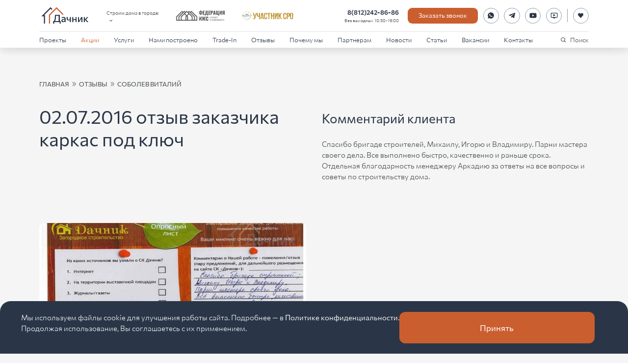

--- FILE ---
content_type: text/html; charset=utf-8
request_url: https://msk.dachnik-spb.ru/reviews/testimonial-543/
body_size: 36436
content:
<!DOCTYPE html><html lang="ru" prefix="og: http://ogp.me/ns#"><head><meta charSet="utf-8"/><title>Отзыв СК &amp;quot;Дачник&amp;quot; (Московская область) - от Соболева Виталия массив Дунай</title><meta name="description" content="⭐️⭐️⭐️⭐️⭐️ Отзыв на строительство СК Дачник. Отзыв о строительстве от Соболева Виталия массив Дунай. Фото, видео со стройки. ✅ Строим в Москве и Московской области под ключ ✅ Гарантия 5 лет!"/><meta name="keywords" content="отзыв Москва, отзывы Москва, отзыв Дачник Москва, отзывы Дачник Москва"/><meta name="viewport" content="width=device-width, initial-scale=1"/><meta name="twitter:card" content="summary_large_image"/><meta name="twitter:title" content="Отзыв СК &amp;quot;Дачник&amp;quot; (Московская область) - от Соболева Виталия массив Дунай"/><meta name="twitter:description" content="⭐️⭐️⭐️⭐️⭐️ Отзыв на строительство СК Дачник. Отзыв о строительстве от Соболева Виталия массив Дунай. Фото, видео со стройки. ✅ Строим в Москве и Московской области под ключ ✅ Гарантия 5 лет!"/><meta name="twitter:image" content="https://msk.dachnik-spb.ru/image.jpg"/><meta property="og:title" content="Отзыв СК &amp;quot;Дачник&amp;quot; (Московская область) - от Соболева Виталия массив Дунай"/><meta property="og:description" content="⭐️⭐️⭐️⭐️⭐️ Отзыв на строительство СК Дачник. Отзыв о строительстве от Соболева Виталия массив Дунай. Фото, видео со стройки. ✅ Строим в Москве и Московской области под ключ ✅ Гарантия 5 лет!"/><meta property="og:image" content="https://msk.dachnik-spb.ru/image.jpg"/><meta property="og:type" content="website"/><meta property="og:url" content="https://msk.dachnik-spb.ru/reviews/testimonial-543/"/><meta property="og:locale" content="ru_RU"/><meta property="og:site_name" content="СК Дачник"/><link rel="canonical" href="https://msk.dachnik-spb.ru/reviews/testimonial-543/"/><meta name="next-head-count" content="17"/><link rel="icon" type="image/x-icon" href="/favicon.ico" sizes="any"/><meta name="yandex-verification" content="73cb82eb8ebfe3c1"/><meta name="google-site-verification" content="3CfgcmAeYlkIhePzGjscy19y_JjmFoohXmu3G4zm2tA"/><script type="text/javascript">(function (d, w) {
                var n = d.getElementsByTagName("script")[0],
                s = d.createElement("script");
                s.type = "text/javascript";
                s.async = true;
                s.src = "https://qoopler.ru/index.php?ref="+d.referrer+"&page=" + encodeURIComponent(w.location.href);
                n.parentNode.insertBefore(s, n);
                })(document, window);
              </script><link rel="preload" href="/_next/static/media/edd1169dba49a24b-s.p.woff2" as="font" type="font/woff2" crossorigin="anonymous" data-next-font="size-adjust"/><link rel="preload" href="/_next/static/media/79e8674c8f68d8a7-s.p.woff" as="font" type="font/woff" crossorigin="anonymous" data-next-font="size-adjust"/><link rel="preload" href="/_next/static/media/c8f67b5cb294a9cc-s.p.woff2" as="font" type="font/woff2" crossorigin="anonymous" data-next-font="size-adjust"/><link rel="preload" href="/_next/static/media/1e2feba01dadeb2d-s.p.woff" as="font" type="font/woff" crossorigin="anonymous" data-next-font="size-adjust"/><link rel="preload" href="/_next/static/media/5259077fc2c2bdf3-s.p.woff2" as="font" type="font/woff2" crossorigin="anonymous" data-next-font="size-adjust"/><link rel="preload" href="/_next/static/media/8e707366171a1e26-s.p.woff" as="font" type="font/woff" crossorigin="anonymous" data-next-font="size-adjust"/><link rel="preload" href="/_next/static/css/536aa45cd8a29208.css" as="style"/><link rel="stylesheet" href="/_next/static/css/536aa45cd8a29208.css" data-n-g=""/><link rel="preload" href="/_next/static/css/867d3a6e266b6037.css" as="style"/><link rel="stylesheet" href="/_next/static/css/867d3a6e266b6037.css" data-n-p=""/><link rel="preload" href="/_next/static/css/01665be77fb7cc04.css" as="style"/><link rel="stylesheet" href="/_next/static/css/01665be77fb7cc04.css" data-n-p=""/><noscript data-n-css=""></noscript><script defer="" nomodule="" src="/_next/static/chunks/polyfills-c67a75d1b6f99dc8.js"></script><script src="/_next/static/chunks/webpack-cb68f3787df3332a.js" defer=""></script><script src="/_next/static/chunks/framework-06a91fef12f27585.js" defer=""></script><script src="/_next/static/chunks/main-409b71ab174a37b6.js" defer=""></script><script src="/_next/static/chunks/pages/_app-64e8da31f5ff970a.js" defer=""></script><script src="/_next/static/chunks/d0447323-a86502b1a3107f65.js" defer=""></script><script src="/_next/static/chunks/252f366e-bbf91c93b3890e13.js" defer=""></script><script src="/_next/static/chunks/1bfc9850-a65670f49f9120e0.js" defer=""></script><script src="/_next/static/chunks/78e521c3-b55f27aedabd8957.js" defer=""></script><script src="/_next/static/chunks/95b64a6e-f456999348666d22.js" defer=""></script><script src="/_next/static/chunks/1a48c3c1-106c4659faa3c053.js" defer=""></script><script src="/_next/static/chunks/a0e03aaa-b0d3c66470ba0a46.js" defer=""></script><script src="/_next/static/chunks/808-aaff92fcea95c136.js" defer=""></script><script src="/_next/static/chunks/8090-ae645c6526b72a32.js" defer=""></script><script src="/_next/static/chunks/2669-d5f12c9837442570.js" defer=""></script><script src="/_next/static/chunks/3549-bec68915d7554289.js" defer=""></script><script src="/_next/static/chunks/pages/reviews/%5Bslug%5D-5faaaccac780c7e8.js" defer=""></script><script src="/_next/static/_cSQyZX2ED-be-X1gd3fC/_buildManifest.js" defer=""></script><script src="/_next/static/_cSQyZX2ED-be-X1gd3fC/_ssgManifest.js" defer=""></script><style id="__jsx-69530641">:root{--heraclito-font:'__heraclito_eebef2', '__heraclito_Fallback_eebef2'}</style></head><body><div id="__next"><div class="_1ai7fo70 _1ai7fo71"><header class="_1rj740h0" id="header"><div class="_1hnlznl0"><div class="j2bov70 j2bov72 _1rj740h1"><div class="_1rj740h2"><a class="_1g2k48z0" href="/"><img alt="Dachnik logo" loading="lazy" width="500" height="204" decoding="async" data-nimg="1" class="_1g2k48z1" style="color:transparent" src="/_next/static/media/logo.0365a20f.svg"/></a><div class="_1yythuw0 _1rj740h3"><span class="_1yythuw1">Строим дома в городе:</span><div class="fuu5im0"><button class="_1yythuw2" type="button"><svg stroke="currentColor" fill="currentColor" stroke-width="0" viewBox="0 0 24 24" class="_1yythuw4" height="1em" width="1em" xmlns="http://www.w3.org/2000/svg"><path fill="none" d="M0 0h24v24H0V0z"></path><path d="M7.41 8.59L12 13.17l4.59-4.58L18 10l-6 6-6-6 1.41-1.41z"></path></svg></button></div></div><img alt="Федерация ИЖС" loading="lazy" width="500" height="150" decoding="async" data-nimg="1" class="_1rj740h5" style="color:transparent" srcSet="/_next/image/?url=%2F_next%2Fstatic%2Fmedia%2Ffizs.8bfac6bd.webp&amp;w=640&amp;q=75 1x, /_next/image/?url=%2F_next%2Fstatic%2Fmedia%2Ffizs.8bfac6bd.webp&amp;w=1080&amp;q=75 2x" src="/_next/image/?url=%2F_next%2Fstatic%2Fmedia%2Ffizs.8bfac6bd.webp&amp;w=1080&amp;q=75"/><img alt="Участник СРО" loading="lazy" width="800" height="158" decoding="async" data-nimg="1" class="_1rj740h5" style="color:transparent" srcSet="/_next/image/?url=%2F_next%2Fstatic%2Fmedia%2Fsro.b2d9f966.webp&amp;w=828&amp;q=75 1x, /_next/image/?url=%2F_next%2Fstatic%2Fmedia%2Fsro.b2d9f966.webp&amp;w=1920&amp;q=75 2x" src="/_next/image/?url=%2F_next%2Fstatic%2Fmedia%2Fsro.b2d9f966.webp&amp;w=1920&amp;q=75"/></div></div><nav class="_1rj740h3"><div class="j2bov70 j2bov72"><ul class="j2bov70 j2bov75 oshe6x0"><li><div class="_107iyfx0"><a class="t1kw580 _1smgmvi0" href="/projects/">Проекты</a><button class="_107iyfx1" type="button"><svg stroke="currentColor" fill="currentColor" stroke-width="0" viewBox="0 0 24 24" class="_107iyfx2" height="1em" width="1em" xmlns="http://www.w3.org/2000/svg"><path fill="none" d="M0 0h24v24H0V0z"></path><path d="M7.41 8.59L12 13.17l4.59-4.58L18 10l-6 6-6-6 1.41-1.41z"></path></svg></button></div><div style="display:none"><div class="_107iyfx4 tkaexxa tkaexxd _107iyfx8"><a class="bct69q0 mjnvkn0 znsp990 _107iyfx9" href="/categories/karkasnye-doma/"><img alt="Фасад-ДК-180" loading="lazy" width="2300" height="1294" decoding="async" data-nimg="1" class="_1wrlgb70 mjnvkn3" style="color:transparent;background-size:cover;background-position:50% 50%;background-repeat:no-repeat;background-image:url(&quot;data:image/svg+xml;charset=utf-8,%3Csvg xmlns=&#x27;http%3A//www.w3.org/2000/svg&#x27; viewBox=&#x27;0 0 2300 1294&#x27;%3E%3Cfilter id=&#x27;b&#x27; color-interpolation-filters=&#x27;sRGB&#x27;%3E%3CfeGaussianBlur stdDeviation=&#x27;20&#x27;/%3E%3C/filter%3E%3Cimage preserveAspectRatio=&#x27;none&#x27; filter=&#x27;url(%23b)&#x27; x=&#x27;0&#x27; y=&#x27;0&#x27; height=&#x27;100%25&#x27; width=&#x27;100%25&#x27; href=&#x27;[data-uri]&#x27;/%3E%3C/svg%3E&quot;)" srcSet="/_next/image/?url=%2Fmedia%2Fimages%2FFasad-DK-180.width-600.format-png.png&amp;w=3840&amp;q=70 1x" src="/_next/image/?url=%2Fmedia%2Fimages%2FFasad-DK-180.width-600.format-png.png&amp;w=3840&amp;q=70"/><span class="_13gfr7s0">89 проектов</span><h3 class="nduln20 nduln22">Каркасные дома</h3></a><a class="bct69q0 mjnvkn0 znsp990 _107iyfx9" href="/categories/barnhouse/"><img alt="10001 (1)" loading="lazy" width="2500" height="1407" decoding="async" data-nimg="1" class="_1wrlgb70 mjnvkn3" style="color:transparent;background-size:cover;background-position:50% 50%;background-repeat:no-repeat;background-image:url(&quot;data:image/svg+xml;charset=utf-8,%3Csvg xmlns=&#x27;http%3A//www.w3.org/2000/svg&#x27; viewBox=&#x27;0 0 2500 1407&#x27;%3E%3Cfilter id=&#x27;b&#x27; color-interpolation-filters=&#x27;sRGB&#x27;%3E%3CfeGaussianBlur stdDeviation=&#x27;20&#x27;/%3E%3C/filter%3E%3Cimage preserveAspectRatio=&#x27;none&#x27; filter=&#x27;url(%23b)&#x27; x=&#x27;0&#x27; y=&#x27;0&#x27; height=&#x27;100%25&#x27; width=&#x27;100%25&#x27; href=&#x27;[data-uri]&#x27;/%3E%3C/svg%3E&quot;)" srcSet="/_next/image/?url=%2Fmedia%2Fimages%2F10001_1.width-600.format-png.png&amp;w=3840&amp;q=70 1x" src="/_next/image/?url=%2Fmedia%2Fimages%2F10001_1.width-600.format-png.png&amp;w=3840&amp;q=70"/><span class="_13gfr7s0">25 проектов</span><h3 class="nduln20 nduln22">Серия Барнхаус</h3></a><a class="bct69q0 mjnvkn0 znsp990 _107iyfx9" href="/categories/doma-iz-kleennogo-brusa/"><img alt="1_Interactive LightMix0001" loading="lazy" width="2498" height="1406" decoding="async" data-nimg="1" class="_1wrlgb70 mjnvkn3" style="color:transparent;background-size:cover;background-position:50% 50%;background-repeat:no-repeat;background-image:url(&quot;data:image/svg+xml;charset=utf-8,%3Csvg xmlns=&#x27;http%3A//www.w3.org/2000/svg&#x27; viewBox=&#x27;0 0 2498 1406&#x27;%3E%3Cfilter id=&#x27;b&#x27; color-interpolation-filters=&#x27;sRGB&#x27;%3E%3CfeGaussianBlur stdDeviation=&#x27;20&#x27;/%3E%3C/filter%3E%3Cimage preserveAspectRatio=&#x27;none&#x27; filter=&#x27;url(%23b)&#x27; x=&#x27;0&#x27; y=&#x27;0&#x27; height=&#x27;100%25&#x27; width=&#x27;100%25&#x27; href=&#x27;[data-uri]&#x27;/%3E%3C/svg%3E&quot;)" srcSet="/_next/image/?url=%2Fmedia%2Fimages%2F1_Interactive_LightMix0001_tXwSaLK.width-600.format-png.png&amp;w=3840&amp;q=70 1x" src="/_next/image/?url=%2Fmedia%2Fimages%2F1_Interactive_LightMix0001_tXwSaLK.width-600.format-png.png&amp;w=3840&amp;q=70"/><span class="_13gfr7s0">4 проекта</span><h3 class="nduln20 nduln22">Дома из клеенного бруса</h3></a><a class="bct69q0 mjnvkn0 znsp990 _107iyfx9" href="/categories/dachnye-doma/"><img alt="Render 12" loading="lazy" width="3840" height="2160" decoding="async" data-nimg="1" class="_1wrlgb70 mjnvkn3" style="color:transparent;background-size:cover;background-position:50% 50%;background-repeat:no-repeat;background-image:url(&quot;data:image/svg+xml;charset=utf-8,%3Csvg xmlns=&#x27;http%3A//www.w3.org/2000/svg&#x27; viewBox=&#x27;0 0 3840 2160&#x27;%3E%3Cfilter id=&#x27;b&#x27; color-interpolation-filters=&#x27;sRGB&#x27;%3E%3CfeGaussianBlur stdDeviation=&#x27;20&#x27;/%3E%3C/filter%3E%3Cimage preserveAspectRatio=&#x27;none&#x27; filter=&#x27;url(%23b)&#x27; x=&#x27;0&#x27; y=&#x27;0&#x27; height=&#x27;100%25&#x27; width=&#x27;100%25&#x27; href=&#x27;[data-uri]&#x27;/%3E%3C/svg%3E&quot;)" srcSet="/_next/image/?url=%2Fmedia%2Fimages%2FRender_12.width-600.format-png.png&amp;w=3840&amp;q=70 1x" src="/_next/image/?url=%2Fmedia%2Fimages%2FRender_12.width-600.format-png.png&amp;w=3840&amp;q=70"/><span class="_13gfr7s0">53 проекта</span><h3 class="nduln20 nduln22">Дачные дома</h3></a><a class="bct69q0 mjnvkn0 znsp990 _107iyfx9" href="/categories/doma-iz-brusa/"><img alt="10000" loading="lazy" width="2300" height="1294" decoding="async" data-nimg="1" class="_1wrlgb70 mjnvkn3" style="color:transparent;background-size:cover;background-position:50% 50%;background-repeat:no-repeat;background-image:url(&quot;data:image/svg+xml;charset=utf-8,%3Csvg xmlns=&#x27;http%3A//www.w3.org/2000/svg&#x27; viewBox=&#x27;0 0 2300 1294&#x27;%3E%3Cfilter id=&#x27;b&#x27; color-interpolation-filters=&#x27;sRGB&#x27;%3E%3CfeGaussianBlur stdDeviation=&#x27;20&#x27;/%3E%3C/filter%3E%3Cimage preserveAspectRatio=&#x27;none&#x27; filter=&#x27;url(%23b)&#x27; x=&#x27;0&#x27; y=&#x27;0&#x27; height=&#x27;100%25&#x27; width=&#x27;100%25&#x27; href=&#x27;[data-uri]&#x27;/%3E%3C/svg%3E&quot;)" srcSet="/_next/image/?url=%2Fmedia%2Fimages%2F10000_tWDAOYw.width-600.format-png.png&amp;w=3840&amp;q=70 1x" src="/_next/image/?url=%2Fmedia%2Fimages%2F10000_tWDAOYw.width-600.format-png.png&amp;w=3840&amp;q=70"/><span class="_13gfr7s0">99 проектов</span><h3 class="nduln20 nduln22">Дома из бруса</h3></a><a class="bct69q0 mjnvkn0 znsp990 _107iyfx9" href="/categories/north-wall-teplyj-monolit/"><img alt="NW-1-фасад" loading="lazy" width="3840" height="2160" decoding="async" data-nimg="1" class="_1wrlgb70 mjnvkn3" style="color:transparent;background-size:cover;background-position:50% 50%;background-repeat:no-repeat;background-image:url(&quot;data:image/svg+xml;charset=utf-8,%3Csvg xmlns=&#x27;http%3A//www.w3.org/2000/svg&#x27; viewBox=&#x27;0 0 3840 2160&#x27;%3E%3Cfilter id=&#x27;b&#x27; color-interpolation-filters=&#x27;sRGB&#x27;%3E%3CfeGaussianBlur stdDeviation=&#x27;20&#x27;/%3E%3C/filter%3E%3Cimage preserveAspectRatio=&#x27;none&#x27; filter=&#x27;url(%23b)&#x27; x=&#x27;0&#x27; y=&#x27;0&#x27; height=&#x27;100%25&#x27; width=&#x27;100%25&#x27; href=&#x27;[data-uri]&#x27;/%3E%3C/svg%3E&quot;)" srcSet="/_next/image/?url=%2Fmedia%2Fimages%2FList_2_9b1iMd9.width-600.format-png.png&amp;w=3840&amp;q=70 1x" src="/_next/image/?url=%2Fmedia%2Fimages%2FList_2_9b1iMd9.width-600.format-png.png&amp;w=3840&amp;q=70"/><span class="_13gfr7s0">7 проектов</span><h3 class="nduln20 nduln22">North Wall - Теплый монолит</h3></a><a class="bct69q0 mjnvkn0 znsp990 _107iyfx9" href="/categories/bani/"><img alt="1110002" loading="lazy" width="2300" height="1325" decoding="async" data-nimg="1" class="_1wrlgb70 mjnvkn3" style="color:transparent;background-size:cover;background-position:50% 50%;background-repeat:no-repeat;background-image:url(&quot;data:image/svg+xml;charset=utf-8,%3Csvg xmlns=&#x27;http%3A//www.w3.org/2000/svg&#x27; viewBox=&#x27;0 0 2300 1325&#x27;%3E%3Cfilter id=&#x27;b&#x27; color-interpolation-filters=&#x27;sRGB&#x27;%3E%3CfeGaussianBlur stdDeviation=&#x27;20&#x27;/%3E%3C/filter%3E%3Cimage preserveAspectRatio=&#x27;none&#x27; filter=&#x27;url(%23b)&#x27; x=&#x27;0&#x27; y=&#x27;0&#x27; height=&#x27;100%25&#x27; width=&#x27;100%25&#x27; href=&#x27;[data-uri]&#x27;/%3E%3C/svg%3E&quot;)" srcSet="/_next/image/?url=%2Fmedia%2Fimages%2F1110002.width-600.format-png.png&amp;w=3840&amp;q=70 1x" src="/_next/image/?url=%2Fmedia%2Fimages%2F1110002.width-600.format-png.png&amp;w=3840&amp;q=70"/><span class="_13gfr7s0">26 проектов</span><h3 class="nduln20 nduln22">Бани</h3></a><a class="bct69q0 mjnvkn0 znsp990 _107iyfx9" href="/categories/uchastki-s-podryadom/"><img alt="shutterstock_2020608452" loading="lazy" width="4890" height="3260" decoding="async" data-nimg="1" class="_1wrlgb70 mjnvkn3" style="color:transparent;background-size:cover;background-position:50% 50%;background-repeat:no-repeat;background-image:url(&quot;data:image/svg+xml;charset=utf-8,%3Csvg xmlns=&#x27;http%3A//www.w3.org/2000/svg&#x27; viewBox=&#x27;0 0 4890 3260&#x27;%3E%3Cfilter id=&#x27;b&#x27; color-interpolation-filters=&#x27;sRGB&#x27;%3E%3CfeGaussianBlur stdDeviation=&#x27;20&#x27;/%3E%3C/filter%3E%3Cimage preserveAspectRatio=&#x27;none&#x27; filter=&#x27;url(%23b)&#x27; x=&#x27;0&#x27; y=&#x27;0&#x27; height=&#x27;100%25&#x27; width=&#x27;100%25&#x27; href=&#x27;[data-uri]&#x27;/%3E%3C/svg%3E&quot;)" srcSet="/_next/image/?url=%2Fmedia%2Fimages%2Fshutterstock_2020608452.width-600.format-png.png&amp;w=3840&amp;q=70 1x" src="/_next/image/?url=%2Fmedia%2Fimages%2Fshutterstock_2020608452.width-600.format-png.png&amp;w=3840&amp;q=70"/><span class="_13gfr7s0">20 проектов</span><h3 class="nduln20 nduln22">Участки с подрядом</h3></a><a class="bct69q0 mjnvkn0 znsp990 _107iyfx9" href="/promo-page/"><img alt="" loading="lazy" width="800" height="600" decoding="async" data-nimg="1" class="_1wrlgb70 mjnvkn3" style="color:transparent;background-size:cover;background-position:50% 50%;background-repeat:no-repeat;background-image:url(&quot;data:image/svg+xml;charset=utf-8,%3Csvg xmlns=&#x27;http%3A//www.w3.org/2000/svg&#x27; viewBox=&#x27;0 0 8 5&#x27;%3E%3Cfilter id=&#x27;b&#x27; color-interpolation-filters=&#x27;sRGB&#x27;%3E%3CfeGaussianBlur stdDeviation=&#x27;1&#x27;/%3E%3C/filter%3E%3Cimage preserveAspectRatio=&#x27;none&#x27; filter=&#x27;url(%23b)&#x27; x=&#x27;0&#x27; y=&#x27;0&#x27; height=&#x27;100%25&#x27; width=&#x27;100%25&#x27; href=&#x27;[data-uri]&#x27;/%3E%3C/svg%3E&quot;)" srcSet="/_next/image/?url=%2F_next%2Fstatic%2Fmedia%2Fpromo-page_s2.be4b52fb.png&amp;w=828&amp;q=70 1x, /_next/image/?url=%2F_next%2Fstatic%2Fmedia%2Fpromo-page_s2.be4b52fb.png&amp;w=1920&amp;q=70 2x" src="/_next/image/?url=%2F_next%2Fstatic%2Fmedia%2Fpromo-page_s2.be4b52fb.png&amp;w=1920&amp;q=70"/><h3 class="nduln20 nduln22">Дома от 1,8 млн. ₽</h3></a></div></div></li><li><a class="t1kw580 _1smgmvi0 _1smgmvi2" href="/promo/">Акции</a></li><li><div class="_107iyfx0"><a class="t1kw580 _1smgmvi0" href="/services/">Услуги</a><button class="_107iyfx1" type="button"><svg stroke="currentColor" fill="currentColor" stroke-width="0" viewBox="0 0 24 24" class="_107iyfx2" height="1em" width="1em" xmlns="http://www.w3.org/2000/svg"><path fill="none" d="M0 0h24v24H0V0z"></path><path d="M7.41 8.59L12 13.17l4.59-4.58L18 10l-6 6-6-6 1.41-1.41z"></path></svg></button></div><div style="display:none"><div class="_107iyfx4 tkaexxa tkaexxd _107iyfx8"><a class="bct69q0 mjnvkn0 znsp990 _107iyfx9" href="/services/podbor-uchastka/"><img alt="" loading="lazy" width="1920" height="1440" decoding="async" data-nimg="1" class="_1wrlgb70 mjnvkn3" style="color:transparent;background-size:cover;background-position:50% 50%;background-repeat:no-repeat;background-image:url(&quot;data:image/svg+xml;charset=utf-8,%3Csvg xmlns=&#x27;http%3A//www.w3.org/2000/svg&#x27; viewBox=&#x27;0 0 8 5&#x27;%3E%3Cfilter id=&#x27;b&#x27; color-interpolation-filters=&#x27;sRGB&#x27;%3E%3CfeGaussianBlur stdDeviation=&#x27;1&#x27;/%3E%3CfeComponentTransfer%3E%3CfeFuncA type=&#x27;discrete&#x27; tableValues=&#x27;1 1&#x27;/%3E%3C/feComponentTransfer%3E%%3C/filter%3E%3Cimage preserveAspectRatio=&#x27;none&#x27; filter=&#x27;url(%23b)&#x27; x=&#x27;0&#x27; y=&#x27;0&#x27; height=&#x27;100%25&#x27; width=&#x27;100%25&#x27; href=&#x27;[data-uri]&#x27;/%3E%3C/svg%3E&quot;)" srcSet="/_next/image/?url=%2F_next%2Fstatic%2Fmedia%2FpodborUchastka.46e6fd29.jpeg&amp;w=1920&amp;q=70 1x, /_next/image/?url=%2F_next%2Fstatic%2Fmedia%2FpodborUchastka.46e6fd29.jpeg&amp;w=3840&amp;q=70 2x" src="/_next/image/?url=%2F_next%2Fstatic%2Fmedia%2FpodborUchastka.46e6fd29.jpeg&amp;w=3840&amp;q=70"/><h3 class="nduln20 nduln22">Подбор участка</h3></a><a class="bct69q0 mjnvkn0 znsp990 _107iyfx9" href="/services/individualnoe-proektirovanie/"><img alt="" loading="lazy" width="1920" height="1440" decoding="async" data-nimg="1" class="_1wrlgb70 mjnvkn3" style="color:transparent;background-size:cover;background-position:50% 50%;background-repeat:no-repeat;background-image:url(&quot;data:image/svg+xml;charset=utf-8,%3Csvg xmlns=&#x27;http%3A//www.w3.org/2000/svg&#x27; viewBox=&#x27;0 0 8 8&#x27;%3E%3Cfilter id=&#x27;b&#x27; color-interpolation-filters=&#x27;sRGB&#x27;%3E%3CfeGaussianBlur stdDeviation=&#x27;1&#x27;/%3E%3CfeComponentTransfer%3E%3CfeFuncA type=&#x27;discrete&#x27; tableValues=&#x27;1 1&#x27;/%3E%3C/feComponentTransfer%3E%%3C/filter%3E%3Cimage preserveAspectRatio=&#x27;none&#x27; filter=&#x27;url(%23b)&#x27; x=&#x27;0&#x27; y=&#x27;0&#x27; height=&#x27;100%25&#x27; width=&#x27;100%25&#x27; href=&#x27;[data-uri]&#x27;/%3E%3C/svg%3E&quot;)" srcSet="/_next/image/?url=%2F_next%2Fstatic%2Fmedia%2FindividualnoyeProektirovaniye.71875e8c.jpg&amp;w=1920&amp;q=70 1x, /_next/image/?url=%2F_next%2Fstatic%2Fmedia%2FindividualnoyeProektirovaniye.71875e8c.jpg&amp;w=3840&amp;q=70 2x" src="/_next/image/?url=%2F_next%2Fstatic%2Fmedia%2FindividualnoyeProektirovaniye.71875e8c.jpg&amp;w=3840&amp;q=70"/><h3 class="nduln20 nduln22">Индивидуальное проектирование</h3></a><a class="bct69q0 mjnvkn0 znsp990 _107iyfx9" href="/services/personalnoe-yuridicheskoe-soprovozhdenie/"><img alt="" loading="lazy" width="1920" height="1440" decoding="async" data-nimg="1" class="_1wrlgb70 mjnvkn3" style="color:transparent;background-size:cover;background-position:50% 50%;background-repeat:no-repeat;background-image:url(&quot;data:image/svg+xml;charset=utf-8,%3Csvg xmlns=&#x27;http%3A//www.w3.org/2000/svg&#x27; viewBox=&#x27;0 0 8 5&#x27;%3E%3Cfilter id=&#x27;b&#x27; color-interpolation-filters=&#x27;sRGB&#x27;%3E%3CfeGaussianBlur stdDeviation=&#x27;1&#x27;/%3E%3CfeComponentTransfer%3E%3CfeFuncA type=&#x27;discrete&#x27; tableValues=&#x27;1 1&#x27;/%3E%3C/feComponentTransfer%3E%%3C/filter%3E%3Cimage preserveAspectRatio=&#x27;none&#x27; filter=&#x27;url(%23b)&#x27; x=&#x27;0&#x27; y=&#x27;0&#x27; height=&#x27;100%25&#x27; width=&#x27;100%25&#x27; href=&#x27;[data-uri]&#x27;/%3E%3C/svg%3E&quot;)" srcSet="/_next/image/?url=%2F_next%2Fstatic%2Fmedia%2FyuridicheskoyeSoprovozhdeniye.a0eb4626.jpg&amp;w=1920&amp;q=70 1x, /_next/image/?url=%2F_next%2Fstatic%2Fmedia%2FyuridicheskoyeSoprovozhdeniye.a0eb4626.jpg&amp;w=3840&amp;q=70 2x" src="/_next/image/?url=%2F_next%2Fstatic%2Fmedia%2FyuridicheskoyeSoprovozhdeniye.a0eb4626.jpg&amp;w=3840&amp;q=70"/><h3 class="nduln20 nduln22">Персональное юридическое сопровождение</h3></a><a class="bct69q0 mjnvkn0 znsp990 _107iyfx9" href="/services/servisnoe-obsluzhivanie-doma/"><img alt="" loading="lazy" width="1920" height="1440" decoding="async" data-nimg="1" class="_1wrlgb70 mjnvkn3" style="color:transparent;background-size:cover;background-position:50% 50%;background-repeat:no-repeat;background-image:url(&quot;data:image/svg+xml;charset=utf-8,%3Csvg xmlns=&#x27;http%3A//www.w3.org/2000/svg&#x27; viewBox=&#x27;0 0 8 5&#x27;%3E%3Cfilter id=&#x27;b&#x27; color-interpolation-filters=&#x27;sRGB&#x27;%3E%3CfeGaussianBlur stdDeviation=&#x27;1&#x27;/%3E%3CfeComponentTransfer%3E%3CfeFuncA type=&#x27;discrete&#x27; tableValues=&#x27;1 1&#x27;/%3E%3C/feComponentTransfer%3E%%3C/filter%3E%3Cimage preserveAspectRatio=&#x27;none&#x27; filter=&#x27;url(%23b)&#x27; x=&#x27;0&#x27; y=&#x27;0&#x27; height=&#x27;100%25&#x27; width=&#x27;100%25&#x27; href=&#x27;[data-uri]&#x27;/%3E%3C/svg%3E&quot;)" srcSet="/_next/image/?url=%2F_next%2Fstatic%2Fmedia%2FservisnoyeObsluzhivaniyeDoma.1d6c3164.jpeg&amp;w=1920&amp;q=70 1x, /_next/image/?url=%2F_next%2Fstatic%2Fmedia%2FservisnoyeObsluzhivaniyeDoma.1d6c3164.jpeg&amp;w=3840&amp;q=70 2x" src="/_next/image/?url=%2F_next%2Fstatic%2Fmedia%2FservisnoyeObsluzhivaniyeDoma.1d6c3164.jpeg&amp;w=3840&amp;q=70"/><h3 class="nduln20 nduln22">Сервисное обслуживание дома</h3></a><a class="bct69q0 mjnvkn0 znsp990 _107iyfx9" href="/services/gotovye-doma-s-uchastkom-pod-klyuch/"><img alt="" loading="lazy" width="1920" height="1440" decoding="async" data-nimg="1" class="_1wrlgb70 mjnvkn3" style="color:transparent;background-size:cover;background-position:50% 50%;background-repeat:no-repeat;background-image:url(&quot;data:image/svg+xml;charset=utf-8,%3Csvg xmlns=&#x27;http%3A//www.w3.org/2000/svg&#x27; viewBox=&#x27;0 0 8 5&#x27;%3E%3Cfilter id=&#x27;b&#x27; color-interpolation-filters=&#x27;sRGB&#x27;%3E%3CfeGaussianBlur stdDeviation=&#x27;1&#x27;/%3E%3CfeComponentTransfer%3E%3CfeFuncA type=&#x27;discrete&#x27; tableValues=&#x27;1 1&#x27;/%3E%3C/feComponentTransfer%3E%%3C/filter%3E%3Cimage preserveAspectRatio=&#x27;none&#x27; filter=&#x27;url(%23b)&#x27; x=&#x27;0&#x27; y=&#x27;0&#x27; height=&#x27;100%25&#x27; width=&#x27;100%25&#x27; href=&#x27;[data-uri]&#x27;/%3E%3C/svg%3E&quot;)" srcSet="/_next/image/?url=%2F_next%2Fstatic%2Fmedia%2Fog-main.6c9a6d94.jpg&amp;w=1920&amp;q=70 1x, /_next/image/?url=%2F_next%2Fstatic%2Fmedia%2Fog-main.6c9a6d94.jpg&amp;w=3840&amp;q=70 2x" src="/_next/image/?url=%2F_next%2Fstatic%2Fmedia%2Fog-main.6c9a6d94.jpg&amp;w=3840&amp;q=70"/><h3 class="nduln20 nduln22">Готовые дома с участком под ключ</h3></a><a class="bct69q0 mjnvkn0 znsp990 _107iyfx9" href="/services/uchastok-s-podryadom/"><img alt="" loading="lazy" width="1920" height="1440" decoding="async" data-nimg="1" class="_1wrlgb70 mjnvkn3" style="color:transparent;background-size:cover;background-position:50% 50%;background-repeat:no-repeat;background-image:url(&quot;data:image/svg+xml;charset=utf-8,%3Csvg xmlns=&#x27;http%3A//www.w3.org/2000/svg&#x27; viewBox=&#x27;0 0 8 5&#x27;%3E%3Cfilter id=&#x27;b&#x27; color-interpolation-filters=&#x27;sRGB&#x27;%3E%3CfeGaussianBlur stdDeviation=&#x27;1&#x27;/%3E%3CfeComponentTransfer%3E%3CfeFuncA type=&#x27;discrete&#x27; tableValues=&#x27;1 1&#x27;/%3E%3C/feComponentTransfer%3E%%3C/filter%3E%3Cimage preserveAspectRatio=&#x27;none&#x27; filter=&#x27;url(%23b)&#x27; x=&#x27;0&#x27; y=&#x27;0&#x27; height=&#x27;100%25&#x27; width=&#x27;100%25&#x27; href=&#x27;[data-uri]&#x27;/%3E%3C/svg%3E&quot;)" srcSet="/_next/image/?url=%2F_next%2Fstatic%2Fmedia%2Fsite.3f20663a.jpg&amp;w=1920&amp;q=70 1x, /_next/image/?url=%2F_next%2Fstatic%2Fmedia%2Fsite.3f20663a.jpg&amp;w=3840&amp;q=70 2x" src="/_next/image/?url=%2F_next%2Fstatic%2Fmedia%2Fsite.3f20663a.jpg&amp;w=3840&amp;q=70"/><h3 class="nduln20 nduln22">Участок с подрядом</h3></a></div></div></li><li><a class="t1kw580 _1smgmvi0" href="/built/">Нами построено</a></li><li><a class="t1kw580 _1smgmvi0" href="https://skdachnik.ru/">Trade-In</a></li><li><a class="t1kw580 _1smgmvi0" href="/reviews/">Отзывы</a></li><li><a class="t1kw580 _1smgmvi0" href="/why-us/">Почему мы</a></li><li><a class="t1kw580 _1smgmvi0" href="/partners/">Партнерам</a></li><li><a class="t1kw580 _1smgmvi0" href="/news/">Новости</a></li><li><a class="t1kw580 _1smgmvi0" href="/blog/">Статьи</a></li><li><a class="t1kw580 _1smgmvi0" href="/vacancies/">Вакансии</a></li><li><a class="t1kw580 _1smgmvi0" href="/contacts/">Контакты</a></li></ul><script type="application/ld+json">{"@context":"https://schema.org","@type":"SiteNavigationElement","hasPart":[{"name":"Проекты","url":"/projects"},{"name":"Акции","url":"/promo"},{"name":"Услуги","url":"/services"},{"name":"Нами построено","url":"/built/"},{"name":"Trade-In","url":"https://skdachnik.ru/"},{"name":"Отзывы","url":"/reviews/"},{"name":"Почему мы","url":"/why-us/"},{"name":"Партнерам","url":"/partners/"},{"name":"Новости","url":"/news/"},{"name":"Статьи","url":"/blog/"},{"name":"Вакансии","url":"/vacancies/"},{"name":"Контакты","url":"/contacts/"}]}</script><button class="_8zwxi00" type="button" data-action="mobile-search"><svg stroke="currentColor" fill="currentColor" stroke-width="0" viewBox="0 0 24 24" class="_8zwxi02" height="1em" width="1em" xmlns="http://www.w3.org/2000/svg"><path d="M10 18a7.952 7.952 0 0 0 4.897-1.688l4.396 4.396 1.414-1.414-4.396-4.396A7.952 7.952 0 0 0 18 10c0-4.411-3.589-8-8-8s-8 3.589-8 8 3.589 8 8 8zm0-14c3.309 0 6 2.691 6 6s-2.691 6-6 6-6-2.691-6-6 2.691-6 6-6z"></path></svg><span class="_8zwxi01">Поиск</span></button><div style="display:none"><form class="_51vxld0"><div class="_19475lc0 _51vxld1"><label class="_19475lc1 _19475lc2" for="keyword">Поле поиска</label><button class="_51vxld3 _51vxld4" type="submit"><svg stroke="currentColor" fill="currentColor" stroke-width="0" viewBox="0 0 24 24" class="_51vxld7" height="1em" width="1em" xmlns="http://www.w3.org/2000/svg"><path d="M10 18a7.952 7.952 0 0 0 4.897-1.688l4.396 4.396 1.414-1.414-4.396-4.396A7.952 7.952 0 0 0 18 10c0-4.411-3.589-8-8-8s-8 3.589-8 8 3.589 8 8 8zm0-14c3.309 0 6 2.691 6 6s-2.691 6-6 6-6-2.691-6-6 2.691-6 6-6z"></path></svg></button><input type="text" class="_19475lc3 _51vxld2" name="keyword" id="keyword" placeholder="Что будем искать?"/></div><button type="button" class="_51vxld6"><svg stroke="currentColor" fill="currentColor" stroke-width="0" viewBox="0 0 24 24" class="_51vxld8" height="1em" width="1em" xmlns="http://www.w3.org/2000/svg"><path fill="none" d="M0 0h24v24H0V0z"></path><path d="M19 6.41L17.59 5 12 10.59 6.41 5 5 6.41 10.59 12 5 17.59 6.41 19 12 13.41 17.59 19 19 17.59 13.41 12 19 6.41z"></path></svg></button></form></div><script type="application/ld+json">{"@context":"https://schema.org","@type":"WebSite","url":"https://msk.dachnik-spb.ru/reviews/testimonial-543/","potentialAction":{"@type":"SearchAction","target":"https://msk.dachnik-spb.ru/reviews/testimonial-543/search?query={search_term_string}","query-input":"required name=search_term_string"}}</script></div></nav></div></header><script type="application/ld+json">{"@context":"https://schema.org","@type":"WPHeader","headline":"Отзыв СК &quot;Дачник&quot; (Московская область) - от Соболева Виталия массив Дунай","description":"⭐️⭐️⭐️⭐️⭐️ Отзыв на строительство СК Дачник. Отзыв о строительстве от Соболева Виталия массив Дунай. Фото, видео со стройки. ✅ Строим в Москве и Московской области под ключ ✅ Гарантия 5 лет!"}</script><main class="_1ai7fo72"><div class="_1hnlznl0"><div class="_10xsu7c0"><a class="_10xsu7c1" href="/">Главная</a><span class="_10xsu7c2">»</span><a class="_10xsu7c1" href="/reviews/">отзывы</a><span class="_10xsu7c2">»</span><span class="_10xsu7c1">Соболев Виталий</span></div><script type="application/ld+json">{"@context":"https://schema.org","@type":"BreadcrumbList","itemListElement":[{"@type":"ListItem","position":1,"name":"Главная","item":"/"},{"@type":"ListItem","position":2,"name":"отзывы","item":"/reviews"},{"@type":"ListItem","position":3,"name":"Соболев Виталий","item":"#"}]}</script><section class="_17tyllf0"><div class="_1045zs40"><div class="_1pgpnv0"><div class="_1pgpnv1"><h2>02.07.2016 отзыв заказчика  каркас под ключ</h2></div><div class="_1pgpnv1 hidden-mobile"><div><h3 class="jr5ztg0">Комментарий клиента</h3><p class="jr5ztg1"><p data-block-key="6ol39">Спасибо бригаде строителей, Михаилу, Игорю и Владимиру. Парни мастера своего дела. Все выполнено быстро, качественно и раньше срока. Отдельная благодарность менеджеру Аркадию за ответы на все вопросы и советы по строительству дома.</p></p></div></div></div><div class="_1pgpnv0 _1045zs42"><div class="_1pgpnv1 hidden-desktop hidden-mobile"></div><div class="_1pgpnv1"><div class="_1vqranf0 _1vqranf4"><img alt="543_1478637312_58223700e6f7e.jpg" loading="lazy" width="800" height="582" decoding="async" data-nimg="1" class="_1wrlgb70" style="color:transparent;background-size:cover;background-position:50% 50%;background-repeat:no-repeat;background-image:url(&quot;data:image/svg+xml;charset=utf-8,%3Csvg xmlns=&#x27;http%3A//www.w3.org/2000/svg&#x27; viewBox=&#x27;0 0 800 582&#x27;%3E%3Cfilter id=&#x27;b&#x27; color-interpolation-filters=&#x27;sRGB&#x27;%3E%3CfeGaussianBlur stdDeviation=&#x27;20&#x27;/%3E%3C/filter%3E%3Cimage preserveAspectRatio=&#x27;none&#x27; filter=&#x27;url(%23b)&#x27; x=&#x27;0&#x27; y=&#x27;0&#x27; height=&#x27;100%25&#x27; width=&#x27;100%25&#x27; href=&#x27;[data-uri]&#x27;/%3E%3C/svg%3E&quot;)" srcSet="/_next/image/?url=%2Fmedia%2Fimages%2F.imagesgb543_1478637312.width-900.format-webp.watermark.webp&amp;w=828&amp;q=70 1x, /_next/image/?url=%2Fmedia%2Fimages%2F.imagesgb543_1478637312.width-900.format-webp.watermark.webp&amp;w=1920&amp;q=70 2x" src="/_next/image/?url=%2Fmedia%2Fimages%2F.imagesgb543_1478637312.width-900.format-webp.watermark.webp&amp;w=1920&amp;q=70"/></div></div></div><div class="hidden-desktop"><h3 class="jr5ztg0">Комментарий клиента</h3><p class="jr5ztg1"><p data-block-key="6ol39">Спасибо бригаде строителей, Михаилу, Игорю и Владимиру. Парни мастера своего дела. Все выполнено быстро, качественно и раньше срока. Отдельная благодарность менеджеру Аркадию за ответы на все вопросы и советы по строительству дома.</p></p></div></div></section><section class="_17tyllf0"><h2 class="tkaexx6 tkaexx9 _17tyllf5">Больше отзывов наших клиентов</h2><div class="_11n6cz0"><a class="_1q3ywyn0 _1q3ywyn1 _1q3ywyn5" href="/reviews/">Смотреть все отзывы</a></div><div class="oti2hc0 oti2hc2"><h2 class="tkaexx4 tkaexx6 tkaexx9">Свяжитесь с нами, мы ответим на все вопросы и рассчитаем стоимость вашего дома</h2><form autoComplete="off" class="_19475lch" novalidate=""><div class="_19475lc0"><label class="_19475lc1 _19475lc2" for="name">Ваше имя</label><input type="text" class="_19475lc3 _19475lc5" name="name" placeholder="Ваше имя" id="name" autoComplete="name"/></div><div class="_19475lc0"><label class="_19475lc1 _19475lc2" for="phone">Ваш номер телефона</label><input class="_19475lc3 _19475lc5" placeholder="+7 (999) 999-99-99" name="phone" id="phone" autoComplete="tel"/></div><div class="_19475lc0"><label class="_19475lc1 _19475lc2" for=""></label><div class="smart-captcha" style="height:102px"></div></div><button type="submit" class="_1q3ywyn0 _1q3ywyn1" disabled="">Связаться</button></form><p class="_19475lcf mhf8r80">Отправляя форму вы соглашаетесь с<!-- --> <a class="t1kw580" target="_blank" rel="noreferrer" href="/pages/privacy-policy/">условиями обработки персональных данных</a></p></div></section></div></main><footer class="_2j55mv0"><div class="_1hnlznl0"><div class="_2j55mv1"><div class="j2bov70 j2bov72 j2bov75 _2j55mv2"><a class="_1g2k48z0" href="/"><img alt="Dachnik logo" loading="lazy" width="500" height="204" decoding="async" data-nimg="1" class="_1g2k48z1 _1g2k48z2" style="color:transparent" src="/_next/static/media/logo.0365a20f.svg"/></a><div class="_2j55mv3"><a href="tel:8(812)242-86-86" class="ebbrwr0 roistat_phone_msk">8(812)242-86-86</a><a class="ebbrwr0" href="mailto:info@dachnik-spb.ru">info@dachnik-spb.ru</a></div></div><div class="j2bov70 j2bov72 j2bov75 _2j55mv2"><div class="_1kx96ct0"><a class="_1ico5rp0 _1ico5rp1 _1ico5rp9" href="https://www.youtube.com/channel/UCeNLqJFu6VrILb1iCGLVm0g" target="_blank"><svg stroke="currentColor" fill="currentColor" stroke-width="0" viewBox="0 0 24 24" class="_1kx96ct1" height="1em" width="1em" xmlns="http://www.w3.org/2000/svg"><g><path fill="none" d="M0 0h24v24H0z"></path><path d="M21.543 6.498C22 8.28 22 12 22 12s0 3.72-.457 5.502c-.254.985-.997 1.76-1.938 2.022C17.896 20 12 20 12 20s-5.893 0-7.605-.476c-.945-.266-1.687-1.04-1.938-2.022C2 15.72 2 12 2 12s0-3.72.457-5.502c.254-.985.997-1.76 1.938-2.022C6.107 4 12 4 12 4s5.896 0 7.605.476c.945.266 1.687 1.04 1.938 2.022zM10 15.5l6-3.5-6-3.5v7z"></path></g></svg></a><a class="_1ico5rp0 _1ico5rp1 _1ico5rp9" href="https://rutube.ru/channel/43142199/" target="_blank"><svg stroke="currentColor" fill="currentColor" stroke-width="0" viewBox="0 0 24 24" class="_1kx96ct1" height="1em" width="1em" xmlns="http://www.w3.org/2000/svg"><g><path fill="none" d="M0 0h24v24H0z"></path><path d="M3 3.993C3 3.445 3.445 3 3.993 3h16.014c.548 0 .993.445.993.993v16.014a.994.994 0 0 1-.993.993H3.993A.994.994 0 0 1 3 20.007V3.993zm7.622 4.422a.4.4 0 0 0-.622.332v6.506a.4.4 0 0 0 .622.332l4.879-3.252a.4.4 0 0 0 0-.666l-4.88-3.252z"></path></g></svg></a><a class="_1ico5rp0 _1ico5rp1 _1ico5rp9" href="https://vk.com/zagorodstroika" target="_blank"><svg stroke="currentColor" fill="currentColor" stroke-width="0" role="img" viewBox="0 0 24 24" class="_1kx96ct1" height="1em" width="1em" xmlns="http://www.w3.org/2000/svg"><title></title><path d="m9.489.004.729-.003h3.564l.73.003.914.01.433.007.418.011.403.014.388.016.374.021.36.025.345.03.333.033c1.74.196 2.933.616 3.833 1.516.9.9 1.32 2.092 1.516 3.833l.034.333.029.346.025.36.02.373.025.588.012.41.013.644.009.915.004.98-.001 3.313-.003.73-.01.914-.007.433-.011.418-.014.403-.016.388-.021.374-.025.36-.03.345-.033.333c-.196 1.74-.616 2.933-1.516 3.833-.9.9-2.092 1.32-3.833 1.516l-.333.034-.346.029-.36.025-.373.02-.588.025-.41.012-.644.013-.915.009-.98.004-3.313-.001-.73-.003-.914-.01-.433-.007-.418-.011-.403-.014-.388-.016-.374-.021-.36-.025-.345-.03-.333-.033c-1.74-.196-2.933-.616-3.833-1.516-.9-.9-1.32-2.092-1.516-3.833l-.034-.333-.029-.346-.025-.36-.02-.373-.025-.588-.012-.41-.013-.644-.009-.915-.004-.98.001-3.313.003-.73.01-.914.007-.433.011-.418.014-.403.016-.388.021-.374.025-.36.03-.345.033-.333c.196-1.74.616-2.933 1.516-3.833.9-.9 2.092-1.32 3.833-1.516l.333-.034.346-.029.36-.025.373-.02.588-.025.41-.012.644-.013.915-.009ZM6.79 7.3H4.05c.13 6.24 3.25 9.99 8.72 9.99h.31v-3.57c2.01.2 3.53 1.67 4.14 3.57h2.84c-.78-2.84-2.83-4.41-4.11-5.01 1.28-.74 3.08-2.54 3.51-4.98h-2.58c-.56 1.98-2.22 3.78-3.8 3.95V7.3H10.5v6.92c-1.6-.4-3.62-2.34-3.71-6.92Z"></path></svg></a><a class="_1ico5rp0 _1ico5rp1 _1ico5rp9" href="https://t.me/SK_Dachnik_spb_bot" target="_blank"><svg stroke="currentColor" fill="currentColor" stroke-width="0" viewBox="0 0 448 512" class="_1kx96ct1" height="1em" width="1em" xmlns="http://www.w3.org/2000/svg"><path d="M446.7 98.6l-67.6 318.8c-5.1 22.5-18.4 28.1-37.3 17.5l-103-75.9-49.7 47.8c-5.5 5.5-10.1 10.1-20.7 10.1l7.4-104.9 190.9-172.5c8.3-7.4-1.8-11.5-12.9-4.1L117.8 284 16.2 252.2c-22.1-6.9-22.5-22.1 4.6-32.7L418.2 66.4c18.4-6.9 34.5 4.1 28.5 32.2z"></path></svg></a><a class="_1ico5rp0 _1ico5rp1 _1ico5rp9" href="https://api.whatsapp.com/send/?phone=79398998104&amp;text=%D0%9E%D0%B1%D1%8F%D0%B7%D0%B0%D1%82%D0%B5%D0%BB%D1%8C%D0%BD%D0%BE+%D0%BE%D1%82%D0%BF%D1%80%D0%B0%D0%B2%D1%8C%D1%82%D0%B5+%D1%8D%D1%82%D0%BE+%D1%81%D0%BE%D0%BE%D0%B1%D1%89%D0%B5%D0%BD%D0%B8%D0%B5+%D0%B8+%D0%B4%D0%BE%D0%B6%D0%B4%D0%B8%D1%82%D0%B5%D1%81%D1%8C+%D0%BE%D1%82%D0%B2%D0%B5%D1%82%D0%B0+%D0%BD%D0%B0%D1%88%D0%B5%D0%B3%D0%BE+%D1%81%D0%BE%D1%82%D1%80%D1%83%D0%B4%D0%BD%D0%B8%D0%BA%D0%B0.+%D0%92%D0%B0%D1%88+%D0%BD%D0%BE%D0%BC%D0%B5%D1%80+%D0%BE%D0%B1%D1%80%D0%B0%D1%89%D0%B5%D0%BD%D0%B8%D1%8F%3A+794833&amp;type=phone_number&amp;app_absent=0" target="_blank"><svg stroke="currentColor" fill="currentColor" stroke-width="0" viewBox="0 0 24 24" class="_1kx96ct1" height="1em" width="1em" xmlns="http://www.w3.org/2000/svg"><g><path fill="none" d="M0 0h24v24H0z"></path><path fill-rule="nonzero" d="M2.004 22l1.352-4.968A9.954 9.954 0 0 1 2 12C2 6.477 6.477 2 12 2s10 4.477 10 10-4.477 10-10 10a9.954 9.954 0 0 1-5.03-1.355L2.004 22zM8.391 7.308a.961.961 0 0 0-.371.1 1.293 1.293 0 0 0-.294.228c-.12.113-.188.211-.261.306A2.729 2.729 0 0 0 6.9 9.62c.002.49.13.967.33 1.413.409.902 1.082 1.857 1.971 2.742.214.213.423.427.648.626a9.448 9.448 0 0 0 3.84 2.046l.569.087c.185.01.37-.004.556-.013a1.99 1.99 0 0 0 .833-.231c.166-.088.244-.132.383-.22 0 0 .043-.028.125-.09.135-.1.218-.171.33-.288.083-.086.155-.187.21-.302.078-.163.156-.474.188-.733.024-.198.017-.306.014-.373-.004-.107-.093-.218-.19-.265l-.582-.261s-.87-.379-1.401-.621a.498.498 0 0 0-.177-.041.482.482 0 0 0-.378.127v-.002c-.005 0-.072.057-.795.933a.35.35 0 0 1-.368.13 1.416 1.416 0 0 1-.191-.066c-.124-.052-.167-.072-.252-.109l-.005-.002a6.01 6.01 0 0 1-1.57-1c-.126-.11-.243-.23-.363-.346a6.296 6.296 0 0 1-1.02-1.268l-.059-.095a.923.923 0 0 1-.102-.205c-.038-.147.061-.265.061-.265s.243-.266.356-.41a4.38 4.38 0 0 0 .263-.373c.118-.19.155-.385.093-.536-.28-.684-.57-1.365-.868-2.041-.059-.134-.234-.23-.393-.249-.054-.006-.108-.012-.162-.016a3.385 3.385 0 0 0-.403.004z"></path></g></svg></a><a class="_1ico5rp0 _1ico5rp1 _1ico5rp9" href="https://www.instagram.com/dachnik_spb_ru/" target="_blank"><svg stroke="currentColor" fill="currentColor" stroke-width="0" viewBox="0 0 24 24" class="_1kx96ct1" height="1em" width="1em" xmlns="http://www.w3.org/2000/svg"><g><path fill="none" d="M0 0h24v24H0z"></path><path fill-rule="nonzero" d="M12 2c2.717 0 3.056.01 4.122.06 1.065.05 1.79.217 2.428.465.66.254 1.216.598 1.772 1.153a4.908 4.908 0 0 1 1.153 1.772c.247.637.415 1.363.465 2.428.047 1.066.06 1.405.06 4.122 0 2.717-.01 3.056-.06 4.122-.05 1.065-.218 1.79-.465 2.428a4.883 4.883 0 0 1-1.153 1.772 4.915 4.915 0 0 1-1.772 1.153c-.637.247-1.363.415-2.428.465-1.066.047-1.405.06-4.122.06-2.717 0-3.056-.01-4.122-.06-1.065-.05-1.79-.218-2.428-.465a4.89 4.89 0 0 1-1.772-1.153 4.904 4.904 0 0 1-1.153-1.772c-.248-.637-.415-1.363-.465-2.428C2.013 15.056 2 14.717 2 12c0-2.717.01-3.056.06-4.122.05-1.066.217-1.79.465-2.428a4.88 4.88 0 0 1 1.153-1.772A4.897 4.897 0 0 1 5.45 2.525c.638-.248 1.362-.415 2.428-.465C8.944 2.013 9.283 2 12 2zm0 5a5 5 0 1 0 0 10 5 5 0 0 0 0-10zm6.5-.25a1.25 1.25 0 0 0-2.5 0 1.25 1.25 0 0 0 2.5 0zM12 9a3 3 0 1 1 0 6 3 3 0 0 1 0-6z"></path></g></svg></a></div><div class="_2j55mv3"><form autoComplete="off" class="_19475lch _1thuyfm0" novalidate=""><div class="_19475lc0"><label class="_19475lc1 _19475lc2" for="phone">Ваш номер телефона</label><input class="_19475lc3" placeholder="+7 (999) 999-99-99" name="phone" id="phone" autoComplete="tel"/></div><div class="_19475lc0"><label class="_19475lc1 _19475lc2" for=""></label><div class="smart-captcha" style="height:102px"></div></div><button type="submit" class="_1q3ywyn0 _1q3ywyn1" disabled="">Перезвоните мне</button></form><p class="_19475lcf _19475lcg">Отправляя форму вы соглашаетесь с<!-- --> <a class="t1kw580" target="_blank" rel="noreferrer" href="/pages/privacy-policy/">условиями обработки персональных данных</a></p></div></div><div class="j2bov70 j2bov75 _1xru6wn0"><nav class="_1xru6wn1"><h3>Проекты</h3><a class="t1kw580" href="/categories/karkasnye-doma/">Каркасные дома</a><a class="t1kw580" href="/categories/barnhouse/">Серия Барнхаус</a><a class="t1kw580" href="/categories/doma-iz-kleennogo-brusa/">Дома из клеенного бруса</a><a class="t1kw580" href="/categories/dachnye-doma/">Дачные дома</a><a class="t1kw580" href="/categories/doma-iz-brusa/">Дома из бруса</a><a class="t1kw580" href="/categories/north-wall-teplyj-monolit/">North Wall - Теплый монолит</a><a class="t1kw580" href="/categories/bani/">Бани</a><a class="t1kw580" href="/categories/uchastki-s-podryadom/">Участки с подрядом</a><a class="t1kw580" href="/promo-page/">Дома от 1,8 млн. ₽</a></nav><nav class="_1xru6wn1"><h3>Услуги</h3><a class="t1kw580" href="/services/podbor-uchastka/">Подбор участка</a><a class="t1kw580" href="/services/individualnoe-proektirovanie/">Индивидуальное проектирование</a><a class="t1kw580" href="/services/personalnoe-yuridicheskoe-soprovozhdenie/">Персональное юридическое сопровождение</a><a class="t1kw580" href="/services/servisnoe-obsluzhivanie-doma/">Сервисное обслуживание дома</a><a class="t1kw580" href="/services/gotovye-doma-s-uchastkom-pod-klyuch/">Готовые дома с участком под ключ</a><a class="t1kw580" href="/services/uchastok-s-podryadom/">Участок с подрядом</a></nav><nav class="_1xru6wn1"><h3>Пользователям</h3><a class="t1kw580" href="/pages/privacy-policy/">Политика конфиденциальности</a><a class="t1kw580" href="/contacts/">Контакты</a><a class="t1kw580" href="/sitemap/">Карта сайта</a><a class="t1kw580" href="/faq/">Вопросы и ответы</a></nav><nav class="_1xru6wn1"><h3>О компании</h3><a class="t1kw580" href="/built/">Примеры работ</a><a class="t1kw580" href="/reviews/">Отзывы</a><a class="t1kw580" href="/why-us/">Почему мы</a><a class="t1kw580" href="/partners/">Партнерам</a><a class="t1kw580" href="/news/">Новости</a><a class="t1kw580" href="/blog/">Статьи</a><a class="t1kw580" href="/promo/">Акции</a><a class="t1kw580" href="/vacancies/">Вакансии</a></nav></div></div><div class="j2bov70 j2bov72 j2bov75 _2j55mv4"><p class="_2j55mv5"><span class="_2j55mv7">© <!-- -->2025<!-- --> «Дачник»</span>Предложения не являются публичной офертой</p><div class="_2j55mv9"><img alt="Visa" loading="lazy" width="3385" height="2078" decoding="async" data-nimg="1" class="_2j55mva" style="color:transparent" src="/_next/static/media/footer-logo-visa.e457e26c.svg"/><img alt="SBPay" loading="lazy" width="239" height="120" decoding="async" data-nimg="1" class="_2j55mva" style="color:transparent" src="/_next/static/media/footer-logo-sbpay.613c1e86.svg"/><img alt="Mir" loading="lazy" width="400" height="120" decoding="async" data-nimg="1" class="_2j55mva" style="color:transparent" src="/_next/static/media/footer-logo-mir.fee75e9d.svg"/><img alt="Mastercard" loading="lazy" width="203" height="144" decoding="async" data-nimg="1" class="_2j55mva" style="color:transparent" src="/_next/static/media/footer-logo-mastercard.677866b2.svg"/></div><div class="_2j55mv5"><span class="_2j55mv7">Дизайн:<!-- --> <a class="t1kw580" target="_blank" rel="noreferrer" href="https://nastyadesign.ru/">nastyadesign.ru</a></span><span class="_2j55mv7">Разработка:<!-- --> <a class="t1kw580" target="_blank" rel="noreferrer" href="http://seatmap.pro">seatmap.pro</a></span></div><div class="_2j55mv8"><iframe src="https://yandex.ru/sprav/widget/rating-badge/1170751221?type=rating" width="150" height="50" frameBorder="0"></iframe><button class="_1v6c3am0"><img alt="К началу" loading="lazy" width="40" height="40" decoding="async" data-nimg="1" style="color:transparent" src="/icons/arrow_top.svg"/></button></div></div></div></footer><script type="application/ld+json">{"@context":"https://schema.org","@type":"WPFooter","copyrightYear":"2024"}</script></div><div class="oti2hc0 oti2hc2 _9ujnf00"><div class="j2bov70"><div class="_1hnlznl0 _9ujnf01"><img alt="" loading="lazy" width="60" height="60" decoding="async" data-nimg="1" class="_9ujnf02" style="color:transparent" srcSet="/_next/image/?url=%2F_next%2Fstatic%2Fmedia%2Fpartners_logo_banner_house.ffd01d7c.png&amp;w=64&amp;q=75 1x, /_next/image/?url=%2F_next%2Fstatic%2Fmedia%2Fpartners_logo_banner_house.ffd01d7c.png&amp;w=128&amp;q=75 2x" src="/_next/image/?url=%2F_next%2Fstatic%2Fmedia%2Fpartners_logo_banner_house.ffd01d7c.png&amp;w=128&amp;q=75"/><h2 class="tkaexx4 tkaexx6 tkaexx9 _9ujnf03">Официальный партнер выставки домов «Малоэтажная страна»</h2><a href="https://m-strana.ru" target="_blank" rel="noopener noreferrer"><button class="bct69q0 gjyvzl0 gjyvzl3" type="button"><span class="_1ico5rp0 _1ico5rp2 _19irzxw0 mjnvkn1"><svg stroke="currentColor" fill="currentColor" stroke-width="0" viewBox="0 0 24 24" class="_19irzxw1 mjnvkn2" height="1em" width="1em" xmlns="http://www.w3.org/2000/svg"><path fill="none" d="M0 0h24v24H0z"></path><path d="M6 6v2h8.59L5 17.59 6.41 19 16 9.41V18h2V6z"></path></svg></span><h3 class="nduln20 nduln22"></h3></button></a></div><img alt="" loading="lazy" width="332" height="234" decoding="async" data-nimg="1" class="_9ujnf04" style="color:transparent" srcSet="/_next/image/?url=%2F_next%2Fstatic%2Fmedia%2Fpartners_logo_banner_green_line.70acfcb2.png&amp;w=384&amp;q=75 1x, /_next/image/?url=%2F_next%2Fstatic%2Fmedia%2Fpartners_logo_banner_green_line.70acfcb2.png&amp;w=750&amp;q=75 2x" src="/_next/image/?url=%2F_next%2Fstatic%2Fmedia%2Fpartners_logo_banner_green_line.70acfcb2.png&amp;w=750&amp;q=75"/></div></div></div><script id="__NEXT_DATA__" type="application/json">{"props":{"pageProps":{"menu":[{"name":"Проекты","slug":"/projects","children":[{"name":"Каркасные дома","slug":"/categories/karkasnye-doma","image":{"url":"/media/images/Fasad-DK-180.format-webp.watermark.webp","links":{"webp":"/media/images/Fasad-DK-180.format-webp.watermark.webp","w900":"/media/images/Fasad-DK-180.width-900.format-webp.watermark.webp","w600":"/media/images/Fasad-DK-180.width-600.format-webp.watermark.webp","w200":"/media/images/Fasad-DK-180.width-200.format-webp.webp","print":"/media/images/Fasad-DK-180.width-600.format-png.png"},"title":"Фасад-ДК-180","width":2300,"height":1294,"blured":"[data-uri]"},"projectsCount":89},{"name":"Серия Барнхаус","slug":"/categories/barnhouse","image":{"url":"/media/images/10001_1.format-webp.watermark.webp","links":{"webp":"/media/images/10001_1.format-webp.watermark.webp","w900":"/media/images/10001_1.width-900.format-webp.watermark.webp","w600":"/media/images/10001_1.width-600.format-webp.watermark.webp","w200":"/media/images/10001_1.width-200.format-webp.webp","print":"/media/images/10001_1.width-600.format-png.png"},"title":"10001 (1)","width":2500,"height":1407,"blured":"[data-uri]"},"projectsCount":25},{"name":"Дома из клеенного бруса","slug":"/categories/doma-iz-kleennogo-brusa","image":{"url":"/media/images/1_Interactive_LightMix0001_tXwSaL.format-webp.watermark.webp","links":{"webp":"/media/images/1_Interactive_LightMix0001_tXwSaL.format-webp.watermark.webp","w900":"/media/images/1_Interactive_LightMix0.width-900.format-webp.watermark_50FPJ3i.webp","w600":"/media/images/1_Interactive_LightMix0.width-600.format-webp.watermark_mNvcYe6.webp","w200":"/media/images/1_Interactive_LightMix0001_tXwSaL.width-200.format-webp.webp","print":"/media/images/1_Interactive_LightMix0001_tXwSaLK.width-600.format-png.png"},"title":"1_Interactive LightMix0001","width":2498,"height":1406,"blured":"[data-uri]"},"projectsCount":4},{"name":"Дачные дома","slug":"/categories/dachnye-doma","image":{"url":"/media/images/Render_12.format-webp.watermark.webp","links":{"webp":"/media/images/Render_12.format-webp.watermark.webp","w900":"/media/images/Render_12.width-900.format-webp.watermark.webp","w600":"/media/images/Render_12.width-600.format-webp.watermark.webp","w200":"/media/images/Render_12.width-200.format-webp.webp","print":"/media/images/Render_12.width-600.format-png.png"},"title":"Render 12","width":3840,"height":2160,"blured":"[data-uri]"},"projectsCount":53},{"name":"Дома из бруса","slug":"/categories/doma-iz-brusa","image":{"url":"/media/images/10000_tWDAOYw.format-webp.watermark.webp","links":{"webp":"/media/images/10000_tWDAOYw.format-webp.watermark.webp","w900":"/media/images/10000_tWDAOYw.width-900.format-webp.watermark.webp","w600":"/media/images/10000_tWDAOYw.width-600.format-webp.watermark.webp","w200":"/media/images/10000_tWDAOYw.width-200.format-webp.webp","print":"/media/images/10000_tWDAOYw.width-600.format-png.png"},"title":"10000","width":2300,"height":1294,"blured":"[data-uri]"},"projectsCount":99},{"name":"North Wall - Теплый монолит","slug":"/categories/north-wall-teplyj-monolit","image":{"url":"/media/images/List_2_9b1iMd9.format-webp.watermark.webp","links":{"webp":"/media/images/List_2_9b1iMd9.format-webp.watermark.webp","w900":"/media/images/List_2_9b1iMd9.width-900.format-webp.watermark.webp","w600":"/media/images/List_2_9b1iMd9.width-600.format-webp.watermark.webp","w200":"/media/images/List_2_9b1iMd9.width-200.format-webp.webp","print":"/media/images/List_2_9b1iMd9.width-600.format-png.png"},"title":"NW-1-фасад","width":3840,"height":2160,"blured":"[data-uri]"},"projectsCount":7},{"name":"Бани","slug":"/categories/bani","image":{"url":"/media/images/1110002.format-webp.watermark.webp","links":{"webp":"/media/images/1110002.format-webp.watermark.webp","w900":"/media/images/1110002.width-900.format-webp.watermark.webp","w600":"/media/images/1110002.width-600.format-webp.watermark.webp","w200":"/media/images/1110002.width-200.format-webp.webp","print":"/media/images/1110002.width-600.format-png.png"},"title":"1110002","width":2300,"height":1325,"blured":"[data-uri]"},"projectsCount":26},{"name":"Участки с подрядом","slug":"/categories/uchastki-s-podryadom","image":{"url":"/media/images/shutterstock_2020608452.format-webp.watermark.webp","links":{"webp":"/media/images/shutterstock_2020608452.format-webp.watermark.webp","w900":"/media/images/shutterstock_2020608452.width-900.format-webp.watermark.webp","w600":"/media/images/shutterstock_2020608452.width-600.format-webp.watermark.webp","w200":"/media/images/shutterstock_2020608452.width-200.format-webp.webp","print":"/media/images/shutterstock_2020608452.width-600.format-png.png"},"title":"shutterstock_2020608452","width":4890,"height":3260,"blured":"[data-uri]"},"projectsCount":20},{"name":"Дома от 1,8 млн. ₽","slug":"/promo-page","image":{"url":{"src":"/_next/static/media/promo-page_s2.be4b52fb.png","height":2000,"width":3000,"blurDataURL":"[data-uri]","blurWidth":8,"blurHeight":5},"title":"","width":800,"height":600}}]},{"name":"Акции","slug":"/promo"},{"name":"Услуги","slug":"/services","children":[{"name":"Подбор участка","slug":"/services/podbor-uchastka","image":{"url":{"src":"/_next/static/media/podborUchastka.46e6fd29.jpeg","height":800,"width":1200,"blurDataURL":"[data-uri]","blurWidth":8,"blurHeight":5},"title":"","width":1920,"height":1440},"content":{"key":null,"ref":null,"props":{"children":[{"type":"p","key":null,"ref":null,"props":{"children":"Подбор участка для строительства дома - это важный этап, который определяет комфорт и удобство вашего будущего проживания. Мы предлагаем профессиональную помощь в выборе и приобретении подходящего участка, учитывая ряд ключевых факторов."},"_owner":null},{"type":"p","key":null,"ref":null,"props":{"children":"Транспортная доступность играет важную роль при выборе участка. Мы учитываем удаленность от города, время на дорогу, наличие пробок в часы-пик, наличие остановок и маршрутов общественного транспорта. Также обращаем внимание на качество дорог и наличие удобных подъездных путей к участку, чтобы обеспечить легкость перемещения."},"_owner":null},{"type":"p","key":null,"ref":null,"props":{"children":"Наличие коммуникаций на участке также является важным аспектом. Мы проверяем наличие инженерных сетей: электричества, водоснабжения, канализации, газа. В случае их отсутствия, мы предоставляем информацию о возможности подключения и затратах на это. Электричество является основным фактором, учитывая его необходимость уже на этапе строительства."},"_owner":null},{"type":"p","key":null,"ref":null,"props":{"children":"Цена участка формируется на основе всех вышеперечисленных факторов. Определите свой бюджет и учитывайте последствия экономии на каждом из аспектов. Выделите свои приоритеты и спланируйте будущие расходы на участок, строительство дома, подведение коммуникаций и другие необходимые затраты."},"_owner":null},{"type":"p","key":null,"ref":null,"props":{"children":"Наша цель - помочь вам найти идеальный участок, который соответствует вашим потребностям и ожиданиям, обеспечивая комфортное и удобное место для строительства вашего будущего дома. С нами процесс выбора участка станет легким и беззаботным, а результат превзойдет ваши ожидания."},"_owner":null}]},"_owner":null}},{"name":"Индивидуальное проектирование","slug":"/services/individualnoe-proektirovanie","image":{"url":{"src":"/_next/static/media/individualnoyeProektirovaniye.71875e8c.jpg","height":1024,"width":1024,"blurDataURL":"[data-uri]","blurWidth":8,"blurHeight":8},"title":"","width":1920,"height":1440},"content":{"key":null,"ref":null,"props":{"children":[{"type":"p","key":null,"ref":null,"props":{"children":"Наша компания специализируется на проектировании и строительстве домов по индивидуальным проектам, учитывая все ваши пожелания и предпочтения. Мы предлагаем полный цикл услуг, начиная от эскизного проекта до конструктивной документации."},"_owner":null},{"type":"p","key":null,"ref":null,"props":{"children":[{"type":"b","key":null,"ref":null,"props":{"children":"Эскизный проект"},"_owner":null}," включает в себя предварительное изображение будущего дома с фасадами, планировкой, основными узлами и разрезами, а также расположение дома на участке. Это поможет вам визуализировать будущий дом и внести любые необходимые изменения."]},"_owner":null},{"type":"p","key":null,"ref":null,"props":{"children":[{"type":"b","key":null,"ref":null,"props":{"children":"Архитектурный проект"},"_owner":null}," разрабатывается архитектором и включает в себя общие данные, генеральный план с расположением дома на участке, фасады в четырех осях, планы этажей и разрез по дому. Этот этап поможет определить внешний вид и функциональность вашего дома."]},"_owner":null},{"type":"p","key":null,"ref":null,"props":{"children":[{"type":"b","key":null,"ref":null,"props":{"children":"Конструктивный раздел"},"_owner":null}," включает в себя чертежи, схемы, разрезы и основные узлы каркасного дома, такие как перекрытия, стены, перегородки и кровля. Это позволит произвести строительство с максимальной точностью и качеством."]},"_owner":null},{"type":"p","key":null,"ref":null,"props":{"children":"Мы гарантируем эргономичную планировку, индивидуальный дизайн и оптимальные конструктивные решения для вашего дома, учитывая все ваши требования. Доверьте проектирование своего дома профессионалам и получите уникальное жилище, которое будет отражать ваш стиль и комфорт."},"_owner":null}]},"_owner":null}},{"name":"Персональное юридическое сопровождение","slug":"/services/personalnoe-yuridicheskoe-soprovozhdenie","image":{"url":{"src":"/_next/static/media/yuridicheskoyeSoprovozhdeniye.a0eb4626.jpg","height":780,"width":1170,"blurDataURL":"[data-uri]","blurWidth":8,"blurHeight":5},"title":"","width":1920,"height":1440},"content":{"key":null,"ref":null,"props":{"children":[{"type":"p","key":null,"ref":null,"props":{"children":"Наша компания предлагает полный спектр юридического сопровождения для подготовки к застройке и оформлению дома. Мы обеспечим вас всеми необходимыми кадастровыми и геодезическими услугами, которые необходимы для успешного строительства и последующей регистрации дома. Мы предлагаем нашим клиентам уникальный пакет услуг по юридическому сопровождению по привлекательной цене."},"_owner":null},{"type":"p","key":null,"ref":null,"props":{"children":"Одной из ключевых услуг, которую мы предоставляем, является межевание. Мы занимаемся установлением границ земельного участка на местности, что является важным шагом при строительстве дома. Наша команда опытных специалистов также выполняет топографическую съемку земельного участка, что обеспечивает точные данные для дальнейшего планирования и строительства."},"_owner":null},{"type":"p","key":null,"ref":null,"props":{"children":"Дополнительно, мы предлагаем услуги по регистрации права собственности. Наша команда поможет вам подготовить технический план и технический паспорт на дом, необходимые для успешной регистрации права собственности на вашу недвижимость. Мы гарантируем профессиональный подход к каждому проекту и своевременное выполнение всех работ."},"_owner":null},{"type":"p","key":null,"ref":null,"props":{"children":"Выбирая нас, вы получаете надежного партнера, который обеспечит вас всеми необходимыми юридическими услугами для успешного строительства и регистрации вашего дома. Наша компания готова помочь вам воплотить в жизнь ваши строительные планы с минимальными затратами и максимальным комфортом."},"_owner":null}]},"_owner":null}},{"name":"Сервисное обслуживание дома","slug":"/services/servisnoe-obsluzhivanie-doma","image":{"url":{"src":"/_next/static/media/servisnoyeObsluzhivaniyeDoma.1d6c3164.jpeg","height":400,"width":600,"blurDataURL":"[data-uri]","blurWidth":8,"blurHeight":5},"title":"","width":1920,"height":1440},"content":{"key":null,"ref":null,"props":{"children":[{"type":"p","key":null,"ref":null,"props":{"children":"Наше сервисное обслуживание дома представляет собой комплексный подход к уходу за вашим жилищем, направленный на обеспечение его долговечности и надежности. Мы предлагаем осмотр, проверку и диагностику основных элементов и систем вашего дома в течение 1.5 лет, что позволяет рано выявлять потенциальные проблемы и предотвращать серьезные поломки."},"_owner":null},{"type":"p","key":null,"ref":null,"props":{"children":"Наши специалисты проводят тщательное обследование фундамента, силового каркаса, кровли и инженерного оборудования, чтобы удостовериться в их исправности и работоспособности. Мы уделяем особое внимание каждой детали, чтобы обеспечить безопасность и комфорт жизни в вашем доме."},"_owner":null},{"type":"p","key":null,"ref":null,"props":{"children":"Регулярное сервисное обслуживание имеет ряд преимуществ. Во-первых, оно позволяет продлить срок службы вашего дома, экономя ваши деньги на дорогостоящих ремонтах. Во-вторых, это способствует сохранению гарантии на ваш дом и оборудование. Также регулярные проверки помогают избежать неожиданных проблем и предупреждают возможные аварийные ситуации."},"_owner":null},{"type":"p","key":null,"ref":null,"props":{"children":"Наша команда профессионалов гарантирует качественное и надежное обслуживание вашего дома. Мы работаем с использованием современных технологий и оборудования, что позволяет нам предложить вам высокий уровень услуг."},"_owner":null},{"type":"p","key":null,"ref":null,"props":{"children":"Закажите наше сервисное обслуживание для своего дома прямо сейчас и обеспечьте ему долгую и безопасную эксплуатацию. Вместе мы сделаем ваш дом еще более надежным и удобным для жизни!"},"_owner":null}]},"_owner":null}},{"name":"Готовые дома с участком под ключ","slug":"/services/gotovye-doma-s-uchastkom-pod-klyuch","image":{"url":{"src":"/_next/static/media/og-main.6c9a6d94.jpg","height":338,"width":600,"blurDataURL":"[data-uri]","blurWidth":8,"blurHeight":5},"title":"","width":1920,"height":1440},"content":{"key":null,"ref":null,"props":{"children":[{"type":"p","key":null,"ref":null,"props":{"children":"Предлагаем вам уникальную возможность приобрести готовые дома, которые полностью готовы к заселению сразу после подписания необходимых документов. Одним из ключевых преимуществ наших домов является моментальный въезд благодаря уже подведенным коммуникациям и электричеству. Вы сможете насладиться жизнью в вашем новом доме без ожидания завершения строительства."},"_owner":null},{"type":"p","key":null,"ref":null,"props":{"children":"Мы также предлагаем выгодные условия ипотеки с фиксированными платежами за собственное готовое жилье, что обеспечивает вам стабильность и уверенность в будущем. Удачное расположение домов обеспечивает вам доступ к красивой природе, лесу и чистому воздуху."},"_owner":null},{"type":"p","key":null,"ref":null,"props":{"children":"Технические особенности наших домов включают соответствие строительным нормам и правилам, использование высококачественных сертифицированных материалов и выполнение отделки под ключ. В каждом доме уже проложены коммуникации, подведено электричество, установлены светильники, выключатели и розетки. Теплые полы, разводка холодной и горячей воды, канализация и собственные станции биологической очистки на участках сделают ваше проживание комфортным и удобным."},"_owner":null}]},"_owner":null}},{"name":"Участок с подрядом","slug":"/services/uchastok-s-podryadom","image":{"url":{"src":"/_next/static/media/site.3f20663a.jpg","height":3260,"width":4890,"blurDataURL":"[data-uri]","blurWidth":8,"blurHeight":5},"title":"","width":1920,"height":1440},"content":{"key":null,"ref":null,"props":{"children":[{"type":"p","key":null,"ref":null,"props":{"children":"Наша компания предлагает уникальную возможность приобрести участок земли в престижных коттеджных поселках Санкт-Петербурга и Ленинградской области с подрядом на строительство дома. Мы являемся аккредитованным застройщиком СК \"Дачник\", который гарантирует высокое качество строительства и безупречную репутацию."},"_owner":null},{"type":"p","key":null,"ref":null,"props":{"children":"Приобретая участок с подрядом, вы освобождаетесь от головной боли выбора подрядчиков и контроля за строительством. Мы предлагаем полный спектр услуг, начиная от межевания участка и топографической съемки до регистрации права собственности и оформления технического плана на дом."},"_owner":null},{"type":"p","key":null,"ref":null,"props":{"children":"При приобретении участка с подрядом наша команда сделает удобный заезд на участок шириной до 6 метров, мы гарантируем легкий доступ к вашему будущему дому. Дополнительно у вас будет сервисное обслуживание дома, которое включает в себя осмотр, проверку и диагностику в течение 1.5 лет после завершения строительства, обеспечивая вам спокойствие и уверенность в безопасности и надежности вашего дома."},"_owner":null},{"type":"p","key":null,"ref":null,"props":{"children":"Дополнительным бонусом будет и страхование дома от Росгосстрах, чтобы защитить ваше имущество от непредвиденных обстоятельств и обеспечить вас финансовой защитой."},"_owner":null},{"type":"p","key":null,"ref":null,"props":{"children":"Выбирая участок с подрядом у нас, вы получаете возможность воплотить свои мечты о собственном доме без лишних забот и рисков. Доверьте строительство профессионалам и наслаждайтесь комфортом и красотой вашего нового жилища."},"_owner":null}]},"_owner":null}}]},{"name":"Нами построено","slug":"/built/"},{"name":"Trade-In","slug":"https://skdachnik.ru/"},{"name":"Отзывы","slug":"/reviews/"},{"name":"Почему мы","slug":"/why-us/"},{"name":"Партнерам","slug":"/partners/"},{"name":"Новости","slug":"/news/"},{"name":"Статьи","slug":"/blog/"},{"name":"Вакансии","slug":"/vacancies/"},{"name":"Контакты","slug":"/contacts/"}],"categories":[{"seo":{"title":"Каркасные дома в Москве - строительство под ключ, проекты и цена","description":"Проекты и цены на каркасные дома в Москве и Московской области. Купить каркасник недорого от СК Дачник. Строительство под ключ и с гарантией 5 лет.","keywords":"дом каркасный под ключ цена, дома каркасные под ключ недорого, каркасные дома в москве, каркасные дома купить москва, строительство каркасных домов в москве","text":"\u003ch2 data-block-key=\"7x32f\"\u003eПроекты каркасных домов в Москве\u003c/h2\u003e\u003cp data-block-key=\"c16m2\"\u003eЕсли вам нужен недорогой и качественный проект каркасного дома, обратитесь в компанию «Дачник», специалисты которой занимаются каркасным домостроением под ключ. Мы работаем с качественными материалами, строим дома в столице и области по типовым или индивидуальным проектам.\u003c/p\u003e\u003ch3 data-block-key=\"e16rq\"\u003eПроекты каркасных домов от нашей компании\u003c/h3\u003e\u003cp data-block-key=\"73pbu\"\u003eКаркасный дом – это надежный коттедж, пригодный для постоянного проживания, в том числе зимой. В нем подведены необходимые инженерные коммуникации, а при строительстве используется качественный и экологически чистый утеплитель. Каркас такого дома чаще всего деревянный, при этом специалисты используют предварительно обработанный брус из сосновых пород древесины.\u003c/p\u003e\u003cp data-block-key=\"e48l6\"\u003eУ нас можно заказать строительство одноэтажных и двухэтажных каркасных домов, в том числе с функциональной надстройкой в виде мансарды. Мы строим коттеджи с верандой или террасой, которые могут быть открытыми или застекленными, с подведенным отоплением и электричеством.\u003c/p\u003e\u003cp data-block-key=\"9cvmu\"\u003eХотите максимум естественного света? Обратите внимание на проекты каркасных домов с панорамными окнами. Мы строим коттеджи с оконными проемами классической прямоугольной или нестандартной формы, устанавливаем качественные стеклопакеты.\u003c/p\u003e\u003cp data-block-key=\"fslq5\"\u003eВ услуги входит строительство каркасных домов с гаражом или подземной парковкой: это отличный вариант для семьи с автомобилем, теперь вы можете освободить место на загородном участке для сада или беседки.\u003c/p\u003e\u003cp data-block-key=\"18c22\"\u003eМы предлагаем коттеджи с различными видами декоративной отделки, чаще всего используется деревянная вагонка или сайдинг.\u003c/p\u003e\u003ch4 data-block-key=\"eb0j6\"\u003eНаши преимущества\u003c/h4\u003e\u003cp data-block-key=\"e3nt8\"\u003eЗаказать строительство каркасных домов в Москве рекомендуется в компании «Дачник». Вот несколько причин, по которым выгодно сотрудничать с нами:\u003c/p\u003e\u003col\u003e\u003cli data-block-key=\"d734j\"\u003eУ нас работают профессионалы, знакомые с тонкостями каркасного домостроения, подведения коммуникаций и финишной отделки. Благодаря этому вы получите качественный результат.\u003c/li\u003e\u003cli data-block-key=\"d0r7v\"\u003eДоступная цена на каркасные дома и скидки, система лояльности и возможность строительства в кредит.\u003c/li\u003e\u003cli data-block-key=\"bsqar\"\u003eМы строим дома из качественных и долговечных материалов, которые соответствуют экологическим стандартам. В компании используются материалы собственного производства и от проверенных поставщиков.\u003c/li\u003e\u003cli data-block-key=\"9cadn\"\u003eВсе дома сдаются точно в срок. За каждый день просрочки мы обязаны платить неустойку, поэтому у нас работают только пунктуальные сотрудники.\u003c/li\u003e\u003cli data-block-key=\"dlpaj\"\u003eСтроительство начинается только после заключения договора и составления сметной документации, при этом стоимость не меняется в большую сторону.\u003c/li\u003e\u003c/ol\u003e\u003cp data-block-key=\"8766m\"\u003eДля заказа каркасного дома по индивидуальному или типовому проекту позвоните по телефону.\u003c/p\u003e","canonical":"https://msk.dachnik-spb.ru/categories/karkasnye-doma/","ogTitle":"","ogDescription":"","ogImage":null},"name":"Каркасные дома","slug":"/categories/karkasnye-doma","image":{"url":"/media/images/Fasad-DK-180.format-webp.watermark.webp","links":{"webp":"/media/images/Fasad-DK-180.format-webp.watermark.webp","w900":"/media/images/Fasad-DK-180.width-900.format-webp.watermark.webp","w600":"/media/images/Fasad-DK-180.width-600.format-webp.watermark.webp","w200":"/media/images/Fasad-DK-180.width-200.format-webp.webp","print":"/media/images/Fasad-DK-180.width-600.format-png.png"},"title":"Фасад-ДК-180","width":2300,"height":1294,"blured":"[data-uri]"},"short":"Каркасные дома","description":"Уютный, теплый, красивый - все это о каркасном доме! В каталоге более 100 готовых проектов современных энергоэффективных каркасных домов.","diffFile":null,"projectsCount":89,"id":"karkasnye-doma"},{"seo":{"title":"Строительство дома Барнхаус под ключ с коммуникациями - проекты и цены","description":"Заказать строительство дома в стиле Барнхаус под ключ недорого и с коммуникациями. Проекты, планировки и цены на сайте. Готовый дом с гарантией 5 лет.","keywords":"строительство барнхаусов, барнхаус купить, барнхаус под ключ, барнхаус проекты, дом барнхаус","text":"\u003ch2 data-block-key=\"lstic\"\u003eДома барнхаус в Москве\u003c/h2\u003e\u003cp data-block-key=\"3nkt8\"\u003eДом в стиле барнхаус – это стильный коттедж, который по своему внешнему виду напоминает амбар. Чаще всего такие дома строятся из натурального дерева, в некоторых случаях используется пенобетон и газобетон. Строительная компания «Дачник» реализует проекты домов барнхаус под ключ: у нас можно заказать типовой проект или индивидуальное проектирование в соответствии с вашими предпочтениями.\u003c/p\u003e\u003ch3 data-block-key=\"2qq6q\"\u003eОтличительные особенности коттеджей барнхаус\u003c/h3\u003e\u003cp data-block-key=\"9mt75\"\u003eТакие дома имеют следующие общие признаки:\u003c/p\u003e\u003col\u003e\u003cli data-block-key=\"a7fla\"\u003eСкатная кровля. При этом в качестве кровельного материала может использоваться металлическая или мягкая черепица.\u003c/li\u003e\u003cli data-block-key=\"dubob\"\u003eПанорамное остекление. Чем больше естественного света – тем лучше.\u003c/li\u003e\u003cli data-block-key=\"5uq8e\"\u003eСтрогие геометрические формы, как правило, прямоугольные. Проекты не предусматривают плавных линий.\u003c/li\u003e\u003cli data-block-key=\"9aro2\"\u003eПреимущественно серые и темные оттенки во внешней отделке. Благодаря такому решению удается добиться внешнего сходства с амбаром.\u003c/li\u003e\u003cli data-block-key=\"13aed\"\u003eМинимум декоративных элементов. Здесь нет места вычурности и пышному стилю.\u003c/li\u003e\u003c/ol\u003e\u003ch4 data-block-key=\"572v9\"\u003eПроекты барнхаус\u003c/h4\u003e\u003cp data-block-key=\"bpe1o\"\u003eУ нас можно заказать строительство одноэтажных и двухэтажных домов с панорамными окнами и стеклянными дверями. Мы строим дома с дополнительными пристройками, например, с террасой или верандой. Такие пристройки можно использовать для отдыха или в качестве жилого помещения.\u003c/p\u003e\u003cp data-block-key=\"brm94\"\u003eВ услуги наших специалистов входит строительство барнхаусов с гаражом или различными хозяйственными помещениями. Планировка включает в себя одну или нескольких спален, санузел на каждом этаже, кухню и столовую, просторную гостиную, различные хозяйственные помещения. В типовой проект могут быть внесены изменения в соответствии с вашими предпочтениями. Благодаря своей большой площади дома барнхаус подходят для круглогодичного проживания большой семьи с детьми.\u003c/p\u003e\u003ch4 data-block-key=\"agqpf\"\u003eНаши достоинства\u003c/h4\u003e\u003cp data-block-key=\"66ccg\"\u003eЗаказать дом барнхаус в Москве рекомендуется в нашей компании по следующим причинам:\u003c/p\u003e\u003col\u003e\u003cli data-block-key=\"fato8\"\u003eДля строительства используются только качественные и сертифицированные материалы, которые отличаются долговечностью.\u003c/li\u003e\u003cli data-block-key=\"esuoi\"\u003eДоступные цены на барнхаус, скидки от нашей компании и возможность построить дом в кредит.\u003c/li\u003e\u003cli data-block-key=\"1t0pa\"\u003eМы реализуем проекты любой степени сложности, в том числе строим дома большой площади с дополнительными объектами, например, беседками.\u003c/li\u003e\u003cli data-block-key=\"2sibp\"\u003eРаботы проводятся под ключ – от составления проекта до проведения коммуникаций и финишной отделки. При необходимости мы присылаем вам регулярные отчеты с места строительства.\u003c/li\u003e\u003c/ol\u003e\u003cp data-block-key=\"5r66m\"\u003eПредоставление гарантии на результаты работ, благодаря чему вы можете быть уверены в их качестве.\u003c/p\u003e","canonical":"https://msk.dachnik-spb.ru/categories/barnhouse/","ogTitle":"","ogDescription":"","ogImage":null},"name":"Серия Барнхаус","slug":"/categories/barnhouse","image":{"url":"/media/images/10001_1.format-webp.watermark.webp","links":{"webp":"/media/images/10001_1.format-webp.watermark.webp","w900":"/media/images/10001_1.width-900.format-webp.watermark.webp","w600":"/media/images/10001_1.width-600.format-webp.watermark.webp","w200":"/media/images/10001_1.width-200.format-webp.webp","print":"/media/images/10001_1.width-600.format-png.png"},"title":"10001 (1)","width":2500,"height":1407,"blured":"[data-uri]"},"short":"Барнхаусы","description":"В этом разделе представлены проекты стильных барнов. Просторные, светлые дома с современным минималистичным дизайном.","diffFile":null,"projectsCount":25,"id":"barnhouse"},{"seo":{"title":"","description":"","keywords":"","text":"","canonical":"https://msk.dachnik-spb.ru/categories/doma-iz-kleennogo-brusa/","ogTitle":"","ogDescription":"","ogImage":null},"name":"Дома из клеенного бруса","slug":"/categories/doma-iz-kleennogo-brusa","image":{"url":"/media/images/1_Interactive_LightMix0001_tXwSaL.format-webp.watermark.webp","links":{"webp":"/media/images/1_Interactive_LightMix0001_tXwSaL.format-webp.watermark.webp","w900":"/media/images/1_Interactive_LightMix0.width-900.format-webp.watermark_50FPJ3i.webp","w600":"/media/images/1_Interactive_LightMix0.width-600.format-webp.watermark_mNvcYe6.webp","w200":"/media/images/1_Interactive_LightMix0001_tXwSaL.width-200.format-webp.webp","print":"/media/images/1_Interactive_LightMix0001_tXwSaLK.width-600.format-png.png"},"title":"1_Interactive LightMix0001","width":2498,"height":1406,"blured":"[data-uri]"},"short":"Дома из клеенного бруса","description":"Отдельное подразделение по строительству домов из клеенного бруса","diffFile":null,"projectsCount":4,"id":"doma-iz-kleennogo-brusa"},{"seo":{"title":"Строительство дачных домов в Москве","description":"Хотите заказать строительство дачного дома в Москве и Московской области? Проекты и цены на дачные дома на сайте СК дачник. Строим недорого, под ключ и с гарантией!","keywords":"строительство дачных домов, купить дачный дом, строительство дачного дома Москва","text":"\u003ch2 data-block-key=\"g8t5l\"\u003eДачные дома в Санкт-Петербурге от СК «Дачник»\u003c/h2\u003e\u003cp data-block-key=\"18qqc\"\u003eДачные дома для летнего проживания – это недорогие проекты от нашей строительной компании, которые позволят вам наслаждаться теплой погодой за городом, приезжать на любимую дачу в выходной день, жарить шашлыки или рыбачить. Мы предлагаем функциональные проекты, в том числе с учетом ваших индивидуальных пожеланий (в типовые проекты также вносятся правки).\u003c/p\u003e\u003ch3 data-block-key=\"fcspn\"\u003eПроекты современных дачных домиков\u003c/h3\u003e\u003cp data-block-key=\"4b212\"\u003eМы предлагаем проекты с фундаментом и электропроводкой. При строительстве наружных стен и внутренних перегородок используется сухая доска. В качестве кровельного покрытия применяется практичная и прочная металлочерепица.\u003c/p\u003e\u003cp data-block-key=\"a9kja\"\u003eУтеплитель Rockwool Лайт Баттс надежно защищает от сквозняков, что позволяет оставаться в этом домике вплоть до наступления холодов. Большинство дачных домов строится на винтовых сваях – такой тип фундамента простой и надежный, кроме того, он подходит для большинства грунтов, в том числе для пучинистой, болотистой почвы, характерной для Ленинградской области.\u003c/p\u003e\u003cp data-block-key=\"e4e06\"\u003eУ нас можно заказать строительство одноэтажных домов, в том числе с дополнительными пристройками, например, с летней террасой или верандой. Дополнительно мы можем построить практичный навес для вашего автомобиля.\u003c/p\u003e\u003cp data-block-key=\"2jjoe\"\u003eК преимуществам строительства дачного домика от компании «Дачник» относится следующее:\u003c/p\u003e\u003col\u003e\u003cli data-block-key=\"4ml7p\"\u003eУ нас есть готовые типовые и индивидуальные проекты, при этом мы реализуем планировки любой сложности, в соответствии с вашими пожеланиями.\u003c/li\u003e\u003cli data-block-key=\"7ol1c\"\u003eДоступная цена на дачный домик для летнего проживания и возможность начать строительство в кредит, в том числе по ипотеке.\u003c/li\u003e\u003cli data-block-key=\"9l36t\"\u003eПри строительстве используются только сертифицированные прочные материалы, в том числе собственного производства. Сухая доска для строительства дачных домов предварительно просушивается в специальных камерах.\u003c/li\u003e\u003cli data-block-key=\"mqnb\"\u003eНа все результаты строительства и отделки мы предоставляем гарантию. Благодаря этому вы можете быть уверены в качестве работ.\u003c/li\u003e\u003c/ol\u003e\u003cp data-block-key=\"20qs5\"\u003eЧтобы заказать строительство дачного дома в Санкт-Петербурге, позвоните нам.\u003c/p\u003e","canonical":"https://msk.dachnik-spb.ru/categories/dachnye-doma/","ogTitle":"","ogDescription":"","ogImage":null},"name":"Дачные дома","slug":"/categories/dachnye-doma","image":{"url":"/media/images/Render_12.format-webp.watermark.webp","links":{"webp":"/media/images/Render_12.format-webp.watermark.webp","w900":"/media/images/Render_12.width-900.format-webp.watermark.webp","w600":"/media/images/Render_12.width-600.format-webp.watermark.webp","w200":"/media/images/Render_12.width-200.format-webp.webp","print":"/media/images/Render_12.width-600.format-png.png"},"title":"Render 12","width":3840,"height":2160,"blured":"[data-uri]"},"short":"Дачные дома","description":"Дома предназначенные для летнего проживания","diffFile":null,"projectsCount":53,"id":"dachnye-doma"},{"seo":{"title":"Купить дом из бруса под ключ в Москве - проекты и цены строительства","description":"Строительство домов из профилированного бруса под ключ в Москве и Московской области. Проекты и цены на сайте. Готовые дома для зимнего проживания с гарантией 5 лет!","keywords":"дома из бруса под ключ, дом из бруса москва, дома из бруса под ключ проекты и цены, дома из профилированного бруса под ключ, строительство домов из бруса","text":"\u003ch2 data-block-key=\"gfcbd\"\u003eДома из бруса под ключ\u003c/h2\u003e\u003cp data-block-key=\"53i6b\"\u003eДом из бруса – это классический коттедж, построенный из натуральных материалов и пригодный для постоянного проживания. Благодаря низкой теплопроводности дерева в таком доме всегда будет тепло, вы можете забыть о сырости и сквозняках.\u003c/p\u003e\u003cp data-block-key=\"fk468\"\u003eЗаказать проект дома из бруса вы можете в СК «Дачник»: мы предлагаем индивидуальное и типовое проектирование с предоставлением гарантии.\u003c/p\u003e\u003ch3 data-block-key=\"aok3\"\u003eПреимущества наших домов из бруса\u003c/h3\u003e\u003cp data-block-key=\"8o3qc\"\u003eТакие коттеджи обладают следующими достоинствами:\u003c/p\u003e\u003col\u003e\u003cli data-block-key=\"cvdi4\"\u003eЭкологическая чистота и безопасность материалов. При изготовлении профилированного бруса не используется клей и другое синтетическое сырье, в таком доме будет безопасно находиться.\u003c/li\u003e\u003cli data-block-key=\"ald7n\"\u003eДревесина предварительно обрабатывается защитными составами, просушивается в камерах, поэтому материал не будет сильно деформироваться, он становится устойчивым к процессам гниения, не столь восприимчивым к возгоранию.\u003c/li\u003e\u003cli data-block-key=\"91lvj\"\u003eПриродная красота древесины – ее главное достоинство. Проекты домов из бруса не предполагают дополнительную финишную отделку, в большинстве случаев дерево покрывается прозрачным лаком или цветной краской.\u003c/li\u003e\u003cli data-block-key=\"3eec0\"\u003eДоступная цена на дом из бруса и скидки от нашей компании. Стоимость зависит от площади, особенностей планировки, сорта материала и вида отделки.\u003c/li\u003e\u003cli data-block-key=\"4ue7p\"\u003eВ домах из бруса комфортный микроклимат. Жарким летом в помещении будет прохладно, а зимой – тепло.\u003c/li\u003e\u003cli data-block-key=\"73grc\"\u003eБольшинство пород древесины достаточно пластичны, а значит, из них можно создавать даже сложные архитектурные формы.\u003c/li\u003e\u003cli data-block-key=\"dajlv\"\u003eДолговечность. Коттеджи из дерева, построенные по современным технологиям, прослужат не менее 100 лет.\u003c/li\u003e\u003c/ol\u003e\u003cp data-block-key=\"34rp7\"\u003eЕдинственный недостаток материала – необходимость регулярного ухода за ним. Время от времени на фасад придется наносить защитные составы – антисептики и антипирены для продления срока службы здания.\u003c/p\u003e\u003ch4 data-block-key=\"j4c5\"\u003eНаши достоинства\u003c/h4\u003e\u003cp data-block-key=\"479c4\"\u003eЕсли вам нужно построить дом из бруса в Москве, обратитесь в нашу компанию. Вот несколько преимуществ сотрудничества с нами:\u003c/p\u003e\u003col\u003e\u003cli data-block-key=\"50li8\"\u003eМы строим дома из качественных материалов, устойчивых к внешним воздействиям, соответствующих экологическим нормам. В компании используются материалы собственного производства.\u003c/li\u003e\u003cli data-block-key=\"c7a6h\"\u003eДоступная цена на дом из бруса, возможность начать строительство в ипотеку, с минимальным первоначальным взносом.\u003c/li\u003e\u003cli data-block-key=\"9evd4\"\u003eПроекты сдаются точно в срок, вы можете быть уверены в нашей пунктуальности.\u003c/li\u003e\u003cli data-block-key=\"55j5i\"\u003eМы реализуем проекты любой сложности, при необходимости клиент может внести правки и в типовые проекты.\u003c/li\u003e\u003c/ol\u003e\u003cp data-block-key=\"7koe9\"\u003eЧтобы заказать строительство дома по современным технологиям, позвоните или напишите нам.\u003c/p\u003e","canonical":"https://msk.dachnik-spb.ru/categories/doma-iz-brusa/","ogTitle":"","ogDescription":"","ogImage":null},"name":"Дома из бруса","slug":"/categories/doma-iz-brusa","image":{"url":"/media/images/10000_tWDAOYw.format-webp.watermark.webp","links":{"webp":"/media/images/10000_tWDAOYw.format-webp.watermark.webp","w900":"/media/images/10000_tWDAOYw.width-900.format-webp.watermark.webp","w600":"/media/images/10000_tWDAOYw.width-600.format-webp.watermark.webp","w200":"/media/images/10000_tWDAOYw.width-200.format-webp.webp","print":"/media/images/10000_tWDAOYw.width-600.format-png.png"},"title":"10000","width":2300,"height":1294,"blured":"[data-uri]"},"short":"Брусовые дома","description":"Дома из профилированного бруса","diffFile":"/documents/449/%D0%B1%D1%80%D1%83%D1%81.pdf","projectsCount":99,"id":"doma-iz-brusa"},{"seo":{"title":"Строительство дома теплый монолит под ключ - проекты и цены","description":"Заказать строительство дома теплый монолит под ключ недорого и с коммуникациями. Проекты, планировки и цены на сайте. Готовый дом для постоянного проживания с гарантией 5 лет. Звоните!","keywords":"строительство дома теплый монолит, дома теплый монолит, теплый монолит дом, дом теплый монолит под ключ","text":"\u003ch2 data-block-key=\"vy5mt\"\u003eДома из газобетона в Москве от компании «Дачник»\u003c/h2\u003e\u003cp data-block-key=\"fed7m\"\u003eДом из газобетона – это надежный коттедж, который сохраняет тепло внутри помещения, подходит для проживания зимой и летом. Газобетон – это пористый материал, который хорошо пропускает воздух, что обеспечивает комфортную температуру в коттедже и отсутствие сырости.\u003c/p\u003e\u003cp data-block-key=\"av888\"\u003eЗаказать проект дома из газобетона вы можете в строительной компании «Дачник»: мы предлагаем качественные и долговечные коттеджи по типовым и индивидуальным проектам. На результаты работ предоставляется гарантия, поэтому вы можете быть уверены в их качестве.\u003c/p\u003e\u003ch3 data-block-key=\"3qo2s\"\u003eВиды проектов домов из газобетона\u003c/h3\u003e\u003cp data-block-key=\"3ha0f\"\u003eМы строим одноэтажные и двухэтажные дома, в том числе с мансардным этажом. Двухэтажный коттедж – оптимальный вариант для круглогодичного проживания большой семьи, при этом мансарду можно использовать в качестве жилого помещения.\u003c/p\u003e\u003cp data-block-key=\"e040h\"\u003eДома из газобетона включают в себя одну или несколько спален, гостиную, которая в некоторых проектах объединяется с кухней, хозяйственные помещения (например, просторную гардеробную).\u003c/p\u003e\u003cp data-block-key=\"cugks\"\u003eМы предлагаем проекты с верандой или террасой, которые можно использовать в качестве помещения для отдыха или полноценного жилого помещения (при условии застекления и подведения отопления).\u003c/p\u003e\u003cp data-block-key=\"3pido\"\u003eОтделка домов из газобетона представляет собой сайдинг, керамогранит, панели из искусственного и натурального камня, вагонку – точный выбор материалов зависит от предпочтений заказчика. При этом мы используем качественные материалы премиум-класса, которые отличаются экологической чистотой и стойкостью к неблагоприятным факторам.\u003c/p\u003e\u003cp data-block-key=\"9r5om\"\u003eПроект загородного дома включает в себя и планирование освещения, оно может быть основным и вспомогательным, некоторые светильники предназначены специально для разделения помещения на функциональные зоны.\u003c/p\u003e\u003ch4 data-block-key=\"38lh9\"\u003eНаши достоинства\u003c/h4\u003e\u003cp data-block-key=\"e8chk\"\u003eВот несколько причин, по которым рекомендуется заказать дома из газобетона в строительной компании «Дачник»:\u003c/p\u003e\u003col\u003e\u003cli data-block-key=\"709sl\"\u003eУ нас работают профессионалы, которые знакомы со всеми тонкостями технологии возведения коттеджей из такого материала. Благодаря этому вы можете рассчитывать на качественный и долговечный результат.\u003c/li\u003e\u003cli data-block-key=\"2gq0l\"\u003eИндивидуальное проектирование предполагает учет интересов заказчика и работу с нестандартными планировками.\u003c/li\u003e\u003cli data-block-key=\"993jl\"\u003eДоступные цены на дома из газобетона и система скидок. Кроме того, мы можем построить дом в кредит или рассрочку.\u003c/li\u003e\u003cli data-block-key=\"clpvq\"\u003eПредоставление гарантии на результаты работы, что также свидетельствует о качестве услуг.\u003c/li\u003e\u003c/ol\u003e\u003cp data-block-key=\"5vm4u\"\u003eДля заказа дома из газобетона по типовому или индивидуальному проекту свяжитесь с нашими сотрудниками.\u003c/p\u003e","canonical":"https://msk.dachnik-spb.ru/categories/north-wall-teplyj-monolit/","ogTitle":"","ogDescription":"","ogImage":null},"name":"North Wall - Теплый монолит","slug":"/categories/north-wall-teplyj-monolit","image":{"url":"/media/images/List_2_9b1iMd9.format-webp.watermark.webp","links":{"webp":"/media/images/List_2_9b1iMd9.format-webp.watermark.webp","w900":"/media/images/List_2_9b1iMd9.width-900.format-webp.watermark.webp","w600":"/media/images/List_2_9b1iMd9.width-600.format-webp.watermark.webp","w200":"/media/images/List_2_9b1iMd9.width-200.format-webp.webp","print":"/media/images/List_2_9b1iMd9.width-600.format-png.png"},"title":"NW-1-фасад","width":3840,"height":2160,"blured":"[data-uri]"},"short":"North Wall - железобетонные коттеджи","description":"Строительство коттеджей с использованием железобетонных панелей по монолитной технологии. Стены имеют внешний и внутренний слои из железобетона, между которыми располагается теплоизоляционный слой.","diffFile":null,"projectsCount":7,"id":"north-wall-teplyj-monolit"},{"seo":{"title":"Бани под ключ из бруса - проекты и цена строительства в Москве","description":"Купить баню из бруса под ключ с гарантией 5 лет в Москве и Московской области. Проекты и цены на сайте. Строительство в срок. Готовые бани на любой вкус от СК Дачник!","keywords":"бани брус, бани двухэтажные, бани под ключ из бруса, баня из бруса, строительство бани","text":"\u003ch2 data-block-key=\"k3ez3\"\u003eПроекты бань в Москве\u003c/h2\u003e\u003cp data-block-key=\"51r6b\"\u003eРусская баня – традиционная постройка на загородном участке, без которой сложно представить себе загородный отдых. Березовые веники, ледяной бассейн после парилки, травяной чай – что может быть лучше для расслабления и оздоровления организма?\u003c/p\u003e\u003cp data-block-key=\"5aij6\"\u003eЗаказать строительство бани в Москве вы можете в компании «Дачник»: мы реализуем типовые и индивидуальные проекты в соответствии с вашими пожеланиями.\u003c/p\u003e\u003ch3 data-block-key=\"hb00\"\u003eОсобенности проектов бань\u003c/h3\u003e\u003cp data-block-key=\"3nuiq\"\u003eПри строительстве используется деревянный брус из лиственных пород древесины, кедра, дуба. Сосновые породы используются редко, так как они выделяют специфические смолы при нагревании.\u003c/p\u003e\u003cp data-block-key=\"cbm39\"\u003eМы строим одноэтажные и двухэтажные бани – последний вариант подходит тем, кто предпочитает крупные проекты. На втором этаже можно расположить раздевалку, комнату для отдыха, бильярдную. Проекты предусматривают и строительство бани с небольшим бассейном, для этих целей подбираются качественные гидроизоляционные материалы.\u003c/p\u003e\u003cp data-block-key=\"67fhp\"\u003eОдновременно мы разрабатываем и дизайнерский проект, в котором обозначается внутренняя и внешняя отделка строения. В качестве отделочного материала чаще всего используется натуральное дерево, в том числе вагонка экстра-класса, которая отличается прочностью, устойчивостью к высоким температурам и оригинальной структурой.\u003c/p\u003e\u003cp data-block-key=\"a0e34\"\u003eРазработка проекта бани включает в себя обсуждение деталей с клиентом, составление дизайнерских и архитектурных документов, схем и чертежей, оформление сметной документации и договора. После подписания договора и внесения платежа мы закупаем материалы и приступаем к работе.\u003c/p\u003e\u003ch4 data-block-key=\"1k46l\"\u003eНаши достоинства\u003c/h4\u003e\u003cp data-block-key=\"598sj\"\u003eЧтобы заказать проект бани в русском стиле, обратитесь в компанию «Дачник». Приведем причины, по которым выгодно воспользоваться нашими услугами:\u003c/p\u003e\u003col\u003e\u003cli data-block-key=\"bjfkd\"\u003eИспользование качественных материалов собственного производства, которые не выделяют токсичных веществ при нагревании и соответствуют нормам пожарной безопасности.\u003c/li\u003e\u003cli data-block-key=\"dta4e\"\u003eРаботы проводятся под ключ с подведением необходимых коммуникаций и отделкой, установкой печи, монтажом кровли. В результате вы получаете баню, готовую к использованию.\u003c/li\u003e\u003cli data-block-key=\"3c195\"\u003eРеализация сложных проектов в соответствии с вашими предпочтениями.\u003c/li\u003e\u003cli data-block-key=\"dlqb5\"\u003eДоступные цены на бани и система скидок, возможность кредитования от надежных банков.\u003c/li\u003e\u003cli data-block-key=\"208tp\"\u003eВыполнение задач точно в срок, пунктуальность наших специалистов.\u003c/li\u003e\u003cli data-block-key=\"56pb3\"\u003eПредоставление гарантии на результаты работ и оформление необходимых документов.\u003c/li\u003e\u003c/ol\u003e\u003cp data-block-key=\"elvkt\"\u003eДля заказа проекта бани в Москве позвоните или напишите нам для обсуждения деталей и заключения договора.\u003c/p\u003e","canonical":"https://msk.dachnik-spb.ru/categories/bani/","ogTitle":"","ogDescription":"","ogImage":null},"name":"Бани","slug":"/categories/bani","image":{"url":"/media/images/1110002.format-webp.watermark.webp","links":{"webp":"/media/images/1110002.format-webp.watermark.webp","w900":"/media/images/1110002.width-900.format-webp.watermark.webp","w600":"/media/images/1110002.width-600.format-webp.watermark.webp","w200":"/media/images/1110002.width-200.format-webp.webp","print":"/media/images/1110002.width-600.format-png.png"},"title":"1110002","width":2300,"height":1325,"blured":"[data-uri]"},"short":"Бани","description":"Брусовые и каркасные бани","diffFile":null,"projectsCount":26,"id":"bani"},{"seo":{"title":"Участки с подрядом в лучших поселках Санкт-Петербурга и ЛО","description":"Участки с подрядом в СПб и Ленинградской области ✅ Комплексное возведение каркасных домов ⏩️ Гарантия от СК Дачник","keywords":"готовые дома с участком в Москве, купить готовый дом с участком в Москве, дом с участком","text":"","canonical":"https://msk.dachnik-spb.ru/categories/uchastki-s-podryadom/","ogTitle":"","ogDescription":"","ogImage":null},"name":"Участки с подрядом","slug":"/categories/uchastki-s-podryadom","image":{"url":"/media/images/shutterstock_2020608452.format-webp.watermark.webp","links":{"webp":"/media/images/shutterstock_2020608452.format-webp.watermark.webp","w900":"/media/images/shutterstock_2020608452.width-900.format-webp.watermark.webp","w600":"/media/images/shutterstock_2020608452.width-600.format-webp.watermark.webp","w200":"/media/images/shutterstock_2020608452.width-200.format-webp.webp","print":"/media/images/shutterstock_2020608452.width-600.format-png.png"},"title":"shutterstock_2020608452","width":4890,"height":3260,"blured":"[data-uri]"},"short":"Выберете участок с домом","description":"Мы предлагаем участки земли, пожалуй, в лучших коттеджных поселках Санкт-Петербурга и Ленинградской области. У Вас есть возможность не только построить дом своей мечты “под ключ”, но и выбрать  идеальный участок с подрядом, без головной боли и мук выбора. Все это, на выгодных условиях от проверенного, надежного аккредитованного застройщика СК «Дачник»","diffFile":null,"projectsCount":20,"id":"uchastki-s-podryadom"},{"name":"Дома от 1,8 млн. ₽","id":"promo-page","slug":"/promo-page","seo":{},"image":{"url":{"src":"/_next/static/media/promo-page_s2.be4b52fb.png","height":2000,"width":3000,"blurDataURL":"[data-uri]","blurWidth":8,"blurHeight":5},"title":"","width":800,"height":600}}],"settings":{"promoDate":"1 января","discount":9,"christmasBanner":true,"housesCount":1732,"projectsCount":180,"mortgagePercent":3},"city":"msk","allMenues":[{"title":"Верхнее меню","slug":"top","items":[{"title":"Нами построено","slug":"/built/","openInNewTab":false},{"title":"Trade-In","slug":"https://skdachnik.ru/","openInNewTab":true},{"title":"Отзывы","slug":"/reviews/","openInNewTab":false},{"title":"Почему мы","slug":"/why-us/","openInNewTab":false},{"title":"Партнерам","slug":"/partners/","openInNewTab":false},{"title":"Новости","slug":"/news/","openInNewTab":false},{"title":"Статьи","slug":"/blog/","openInNewTab":false},{"title":"Вакансии","slug":"/vacancies/","openInNewTab":false},{"title":"Контакты","slug":"/contacts/","openInNewTab":false}]},{"title":"Пользователям","slug":"polzovatelyam","items":[{"title":"Политика конфиденциальности","slug":"/pages/privacy-policy/","openInNewTab":false},{"title":"Контакты","slug":"/contacts/","openInNewTab":false},{"title":"Карта сайта","slug":"/sitemap/","openInNewTab":false},{"title":"Вопросы и ответы","slug":"/faq/","openInNewTab":false}]},{"title":"О компании","slug":"o-kompanii","items":[{"title":"Примеры работ","slug":"/built/","openInNewTab":false},{"title":"Отзывы","slug":"/reviews/","openInNewTab":false},{"title":"Почему мы","slug":"/why-us/","openInNewTab":false},{"title":"Партнерам","slug":"/partners/","openInNewTab":false},{"title":"Новости","slug":"/news/","openInNewTab":false},{"title":"Статьи","slug":"/blog/","openInNewTab":false},{"title":"Акции","slug":"/promo/","openInNewTab":false},{"title":"Вакансии","slug":"/vacancies/","openInNewTab":false}]}],"office":{"image":{"url":"/media/images/Foto_ot_1_avgusta.format-webp.watermark.webp","links":{"webp":"/media/images/Foto_ot_1_avgusta.format-webp.watermark.webp","w900":"/media/images/Foto_ot_1_avgusta.width-900.format-webp.watermark.webp","w600":"/media/images/Foto_ot_1_avgusta.width-600.format-webp.watermark.webp","w200":"/media/images/Foto_ot_1_avgusta.width-200.format-webp.webp","print":"/media/images/Foto_ot_1_avgusta.width-600.format-png.png"},"title":"Фото от 1 августа","width":1280,"height":960,"blured":"[data-uri]"},"phone":"8(812)242-86-86","title":"Офис №1","timeTo":"","address":"Санкт-Петербург, Мурманское шоссе 27 (Выставка Эксподом), д. 12","daysOff":"","manager":null,"timeFrom":"","timeText":"с 10.30 до 19.00. Без выходных."},"abFeatures":{"useFromPrice":false},"enableTestFeatures":false,"captchaConfig":{"name":"capcha","secret":"ysc2_wCLFPg7olxaNIP4jnt2cNbk2jz48K3N4BcvP70Jia426e825","siteKey":"ysc1_wCLFPg7olxaNIP4jnt2ckrakevfluai8db6JTGRf03d4d502"},"review":{"seo":{"title":"Отзыв СК \u0026quot;Дачник\u0026quot; (Московская область) - от Соболева Виталия массив Дунай","description":"⭐️⭐️⭐️⭐️⭐️ Отзыв на строительство СК Дачник. Отзыв о строительстве от Соболева Виталия массив Дунай. Фото, видео со стройки. ✅ Строим в Москве и Московской области под ключ ✅ Гарантия 5 лет!","keywords":"отзыв Москва, отзывы Москва, отзыв Дачник Москва, отзывы Дачник Москва","text":"","canonical":"https://msk.dachnik-spb.ru/reviews/testimonial-543/","ogTitle":"","ogDescription":"","ogImage":null},"title":"02.07.2016 отзыв заказчика  каркас под ключ","slug":"testimonial-543","image":{"url":"/media/images/.imagesgb543_1478637312_58223700e.format-webp.watermark.webp","links":{"webp":"/media/images/.imagesgb543_1478637312_58223700e.format-webp.watermark.webp","w900":"/media/images/.imagesgb543_1478637312.width-900.format-webp.watermark.webp","w600":"/media/images/.imagesgb543_1478637312.width-600.format-webp.watermark.webp","w200":"/media/images/.imagesgb543_1478637312_58223700e.width-200.format-webp.webp","print":"/media/images/.imagesgb543_1478637312_58223700e6f.width-600.format-png.png"},"title":"543_1478637312_58223700e6f7e.jpg","width":800,"height":582,"blured":"[data-uri]"},"date":"2016-07-01T21:00:00","description":"\u003cp data-block-key=\"6ol39\"\u003eСпасибо бригаде строителей, Михаилу, Игорю и Владимиру. Парни мастера своего дела. Все выполнено быстро, качественно и раньше срока. Отдельная благодарность менеджеру Аркадию за ответы на все вопросы и советы по строительству дома.\u003c/p\u003e","customer":"Соболев Виталий","reply":"","ip":null,"location":"Массив Дунай","email":"7933023@gmail.com","video":"","videoRutube":null,"images":[{"url":"/media/images/.imagesgb543_1478637330_582237125.format-webp.watermark.webp","links":{"webp":"/media/images/.imagesgb543_1478637330_582237125.format-webp.watermark.webp","w900":"/media/images/.imagesgb543_1478637330.width-900.format-webp.watermark.webp","w600":"/media/images/.imagesgb543_1478637330.width-600.format-webp.watermark.webp","w200":"/media/images/.imagesgb543_1478637330_582237125.width-200.format-webp.webp","print":"/media/images/.imagesgb543_1478637330_582237125c7.width-600.format-png.png"},"title":"543_1478637330_582237125c788.jpg","width":800,"height":600,"blured":"[data-uri]"}],"project":null},"reviews":[{"seo":{"title":"Отзыв на строительство каркасного дома в Вильповицах","keywords":"отзыв, отзыв Дачник, отзывы Дачник","description":"Видеоотзыв на построенный каркасный дом 10 на 9 в Вильповицах. СК Дачник - строим качественно, в срок и с гарантией","titleMsk":"Отзыв на строительство каркасного дома в Вильповицах","keywordsMsk":"отзыв Москва, отзыв Дачник Москва, отзывы Дачник Москва","descriptionMsk":"⭐️⭐️⭐️⭐️⭐️ Отзыв на строительство СК Дачник.Видеоотзыв на построенный каркасный дом 10 на 9 в Вильповицах. СК Дачник - строим качественно, в срок и с гарантией. Фото, видео со стройки. ✅ Строим в Москве и Московской области под ключ ✅ Гарантия 5 лет!","titleNn":"Отзыв на строительство каркасного дома в Вильповицах","keywordsNn":"отзыв Нижний Новгород, отзыв Дачник Нижний Новгород, отзывы Дачник Нижний Новгород","descriptionNn":"⭐️⭐️⭐️⭐️⭐️ Отзыв на строительство СК Дачник.Видеоотзыв на построенный каркасный дом 10 на 9 в Вильповицах. СК Дачник - строим качественно, в срок и с гарантией. Фото, видео со стройки. ✅ Строим в Нижнем Новгороде и Нижегородской области под ключ ✅ Гарантия 5 лет!","text":"\u003cp data-block-key=\"fjq9a\"\u003e\u003c/p\u003e","textMsk":"\u003cp data-block-key=\"jbmgi\"\u003e\u003c/p\u003e","textNn":"\u003cp data-block-key=\"pj0lr\"\u003e\u003c/p\u003e","ogTitle":"","ogDescription":"","ogImage":null,"ogTitleMsk":"","ogDescriptionMsk":"","ogImageMsk":null,"ogTitleNn":"","ogDescriptionNn":"","ogImageNn":null},"title":"Каркасный дом Вильповицы","slug":"testimonial-1229","image":null,"date":"2022-06-05T21:00:00","description":"","customer":"Вильповицы","reply":"","ip":null,"location":"Вильповицы","email":"777","video":"https://www.youtube.com/embed/c-uDb3CYauI?rel=0","videoRutube":null},{"seo":{"title":"Отзыв на строительство каркасного дома в Дунае","keywords":"отзыв, отзыв Дачник, отзывы Дачник","description":"Видеоотзыв на построенный каркасный дом 6 на 7 в Дунае. СК Дачник - строим качественно, в срок и с гарантией","titleMsk":"Отзыв на строительство каркасного дома в Дунае","keywordsMsk":"отзыв Москва, отзыв Дачник Москва, отзывы Дачник Москва","descriptionMsk":"⭐️⭐️⭐️⭐️⭐️ Отзыв на строительство СК Дачник.Видеоотзыв на построенный каркасный дом 6 на 7 в Дунае. СК Дачник - строим качественно, в срок и с гарантией. Фото, видео со стройки. ✅ Строим в Москве и Московской области под ключ ✅ Гарантия 5 лет!","titleNn":"Отзыв на строительство каркасного дома в Дунае","keywordsNn":"отзыв Нижний Новгород, отзыв Дачник Нижний Новгород, отзывы Дачник Нижний Новгород","descriptionNn":"⭐️⭐️⭐️⭐️⭐️ Отзыв на строительство СК Дачник.Видеоотзыв на построенный каркасный дом 6 на 7 в Дунае. СК Дачник - строим качественно, в срок и с гарантией. Фото, видео со стройки. ✅ Строим в Нижнем Новгороде и Нижегородской области под ключ ✅ Гарантия 5 лет!","text":"","textMsk":"","textNn":"","ogTitle":"","ogDescription":"","ogImage":null,"ogTitleMsk":"","ogDescriptionMsk":"","ogImageMsk":null,"ogTitleNn":"","ogDescriptionNn":"","ogImageNn":null},"title":"Каркасный дом Дунай","slug":"testimonial-1230","image":null,"date":"2022-06-05T21:00:00","description":"","customer":"Дунай","reply":"","ip":null,"location":"Дунай","email":"777","video":"https://www.youtube.com/embed/9JlbNiBLHQk?rel=0","videoRutube":null},{"seo":{"title":"Отзыв СК \u0026quot;Дачник\u0026quot; (Ленинградская область) - от Новосаратовка из Новосаратовка","keywords":"отзыв, отзывы, отзыв Дачник, отзывы Дачник","description":"СК Дачник - строительство в срок, гарантия 5 лет, несем полную ответственность. Отзыв о строительстве от Новосаратовка из Новосаратовка","titleMsk":"Отзыв СК \u0026quot;Дачник\u0026quot; (Московская область) - от Новосаратовка из Новосаратовка","keywordsMsk":"отзыв Москва, отзывы Москва, отзыв Дачник Москва, отзывы Дачник Москва","descriptionMsk":"⭐️⭐️⭐️⭐️⭐️ Отзыв на строительство СК Дачник. Отзыв о строительстве от Новосаратовка из Новосаратовка. Фото, видео со стройки. ✅ Строим в Москве и Московской области под ключ ✅ Гарантия 5 лет!","titleNn":"Отзыв СК \u0026quot;Дачник\u0026quot; (Нижегородская область) - от Новосаратовка из Новосаратовка","keywordsNn":"отзыв Нижний Новгород, отзывы Нижний Новгород, отзыв Дачник Нижний Новгород, отзывы Дачник Нижний Новгород","descriptionNn":"⭐️⭐️⭐️⭐️⭐️ Отзыв на строительство СК Дачник. Отзыв о строительстве от Новосаратовка из Новосаратовка. Фото, видео со стройки. ✅ Строим в Нижнем Новгороде и Нижегородской области под ключ ✅ Гарантия 5 лет!","text":"","textMsk":"","textNn":"","ogTitle":"","ogDescription":"","ogImage":null,"ogTitleMsk":"","ogDescriptionMsk":"","ogImageMsk":null,"ogTitleNn":"","ogDescriptionNn":"","ogImageNn":null},"title":"Здоровья и оптимизма сотрудникам СК \"Дачник\".","slug":"testimonial-1206","image":{"url":"/media/images/.imagesgb1206_1654584393_629ef449.format-webp.watermark.webp","links":{"webp":"/media/images/.imagesgb1206_1654584393_629ef449.format-webp.watermark.webp","w900":"/media/images/.imagesgb1206_165458439.width-900.format-webp.watermark.webp","w600":"/media/images/.imagesgb1206_165458439.width-600.format-webp.watermark.webp","w200":"/media/images/.imagesgb1206_1654584393_629ef449.width-200.format-webp.webp","print":"/media/images/.imagesgb1206_1654584393_629ef4499d.width-600.format-png.png"},"title":"1206_1654584393_629ef4499d62f.jpg","width":800,"height":582,"blured":"[data-uri]"},"date":"2022-05-12T21:00:00","description":"\u003cp data-block-key=\"gpkvw\"\u003eЗдоровья и оптимизма сотрудникам СК \u0026quot;Дачник\u0026quot;. Спасибо за исполнение нашей мечты.\u003c/p\u003e","customer":"Новосаратовка","reply":"","ip":null,"location":"Новосаратовка","email":"777","video":"https://www.youtube.com/embed/MzRvRKbXSOo?rel=0","videoRutube":null},{"seo":{"title":"Отзыв СК \u0026quot;Дачник\u0026quot; (Ленинградская область) - от Русско-Высоцкое из РВ","keywords":"отзыв, отзывы, отзыв Дачник, отзывы Дачник","description":"СК Дачник - строительство в срок, гарантия 5 лет, несем полную ответственность. Отзыв о строительстве от Русско-Высоцкое из РВ","titleMsk":"Отзыв СК \u0026quot;Дачник\u0026quot; (Московская область) - от Русско-Высоцкое из РВ","keywordsMsk":"отзыв Москва, отзывы Москва, отзыв Дачник Москва, отзывы Дачник Москва","descriptionMsk":"⭐️⭐️⭐️⭐️⭐️ Отзыв на строительство СК Дачник. Отзыв о строительстве от Русско-Высоцкое из РВ. Фото, видео со стройки. ✅ Строим в Москве и Московской области под ключ ✅ Гарантия 5 лет!","titleNn":"Отзыв СК \u0026quot;Дачник\u0026quot; (Нижегородская область) - от Русско-Высоцкое из РВ","keywordsNn":"отзыв Нижний Новгород, отзывы Нижний Новгород, отзыв Дачник Нижний Новгород, отзывы Дачник Нижний Новгород","descriptionNn":"⭐️⭐️⭐️⭐️⭐️ Отзыв на строительство СК Дачник. Отзыв о строительстве от Русско-Высоцкое из РВ. Фото, видео со стройки. ✅ Строим в Нижнем Новгороде и Нижегородской области под ключ ✅ Гарантия 5 лет!","text":"","textMsk":"","textNn":"","ogTitle":"","ogDescription":"","ogImage":null,"ogTitleMsk":"","ogDescriptionMsk":"","ogImageMsk":null,"ogTitleNn":"","ogDescriptionNn":"","ogImageNn":null},"title":"Выполненной работой полностью доволен.","slug":"testimonial-1201","image":{"url":"/media/images/.imagesgb1201_1652682252_6281ee0c.format-webp.watermark.webp","links":{"webp":"/media/images/.imagesgb1201_1652682252_6281ee0c.format-webp.watermark.webp","w900":"/media/images/.imagesgb1201_165268225.width-900.format-webp.watermark.webp","w600":"/media/images/.imagesgb1201_165268225.width-600.format-webp.watermark.webp","w200":"/media/images/.imagesgb1201_1652682252_6281ee0c.width-200.format-webp.webp","print":"/media/images/.imagesgb1201_1652682252_6281ee0cb2.width-600.format-png.png"},"title":"1201_1652682252_6281ee0cb240a.jpg","width":800,"height":582,"blured":"[data-uri]"},"date":"2022-04-23T21:00:00","description":"\u003cp data-block-key=\"ugr9c\"\u003eВыполненной работой полностью доволен. Будем рекомендовать знакомым и друзьям\u003c/p\u003e","customer":"Русско-Высоцкое","reply":"","ip":null,"location":"РВ","email":"777","video":"https://www.youtube.com/embed/szvY4KZIXVU?rel=0","videoRutube":null}],"isMsk":true,"isNN":false,"seo":{"title":"Отзыв СК \u0026quot;Дачник\u0026quot; (Московская область) - от Соболева Виталия массив Дунай","description":"⭐️⭐️⭐️⭐️⭐️ Отзыв на строительство СК Дачник. Отзыв о строительстве от Соболева Виталия массив Дунай. Фото, видео со стройки. ✅ Строим в Москве и Московской области под ключ ✅ Гарантия 5 лет!","keywords":"отзыв Москва, отзывы Москва, отзыв Дачник Москва, отзывы Дачник Москва","text":"","canonical":"https://msk.dachnik-spb.ru/reviews/testimonial-543/","ogTitle":"","ogDescription":"","ogImage":null}},"__N_SSP":true},"page":"/reviews/[slug]","query":{"slug":"testimonial-543"},"buildId":"_cSQyZX2ED-be-X1gd3fC","isFallback":false,"gssp":true,"appGip":true,"scriptLoader":[]}</script><script>
        (function(w, d, s, h, id) {
    w.roistatProjectId = id; w.roistatHost = h;
    var p = d.location.protocol == "https:" ? "https://" : "http://";
    var u = /^.*roistat_visit=[^;]+(.*)?$/.test(d.cookie) ? "/dist/module.js" : 
    "/api/site/1.0/"+id+"/init?referrer="+encodeURIComponent(d.location.href);
    var js = d.createElement(s); js.charset="UTF-8"; js.async = 1; js.src = p+h+u; 
    var js2 = d.getElementsByTagName(s)[0]; js2.parentNode.insertBefore(js, js2);
})(window, document, 'script', 'cloud.roistat.com', 'f847757ce0a784904b04d8fb916b3ffd');</script><script>   
             var _tmr = window._tmr || (window._tmr = []);
_tmr.push({id: "3342017", type: "pageView", start: (new Date()).getTime()});
(function (d, w, id) {
  if (d.getElementById(id)) return;
  var ts = d.createElement("script"); ts.type = "text/javascript"; ts.async = true; ts.id = id;
  ts.src = "https://top-fwz1.mail.ru/js/code.js";
  var f = function () {var s = d.getElementsByTagName("script")[0]; s.parentNode.insertBefore(ts, s);};
  if (w.opera == "[object Opera]") { d.addEventListener("DOMContentLoaded", f, false); } else { f(); }
})(document, window, "tmr-code"); 


(function() {
  if (window.roistat !== undefined) {
      handler();
  } else {
      var pastCallback = typeof window.onRoistatAllModulesLoaded === 
      "function" ? window.onRoistatAllModulesLoaded : null;
      window.onRoistatAllModulesLoaded = function () {
          if (pastCallback !== null) {
              pastCallback();
          }
          handler();
      };
  }

  function handler() {
      function init() {
          // appendMessageToLinks();

          var delays = [1000, 5000, 15000];
          setTimeout(function func(i) {
              if (i === undefined) {
                  i = 0;
              }
              // appendMessageToLinks();
              i++;
              if (typeof delays[i] !== 'undefined') {
                  setTimeout(func, delays[i], i);
              }
          }, delays[0]);
      }

      function replaceQueryParam(url, param, value) {
          var explodedUrl = url.split('?');
          var baseUrl = explodedUrl[0] || '';
          var query = '?' + (explodedUrl[1] || '');
          var regex = new RegExp("([?;&])" + param + "[^&;]*[;&]?");
          var queryWithoutParameter = query.replace(regex, "$1").replace(/&$/, '');
          return baseUrl + (queryWithoutParameter.length > 2 ? queryWithoutParameter  + '&' : '?')
           + (value ? param + "=" + value : '');
      }

      // function appendMessageToLinks() {
      //     var message = document.querySelector('.js-whatsapp-message-container').text;
      //     var text = message.replace(/{roistat_visit}/g, window.roistatGetCookie('roistat_visit'));
      //     text = encodeURI(text);
      //     var linkElements = document.querySelectorAll('[href*="//wa.me"], [href*="//api.whatsapp.com/send"], [href*="//web.whatsapp.com/send"], [href^="whatsapp://send"]');
      //     for (var elementKey in linkElements) {
      //         if (linkElements.hasOwnProperty(elementKey)) {
      //             var element = linkElements[elementKey];
      //             element.href = replaceQueryParam(element.href, 'text', text);
      //         }
      //     }
      // }
      if (document.readyState === 'loading') {
          document.addEventListener('DOMContentLoaded', init);
      } else {
          init();
      }
  };
})();

(function(w, d, s, h) {
  w.roistatWithJivoSiteIntegrationWebHook = 
  'https://cloud.roistat.com/integration/webhook?key=2ec3cb00e7e24b5055813b9fa630ab89';
  var p = d.location.protocol == "https:" ? "https://" : "http://";
  var u = "/static/marketplace/JivoSite/script.js";
  var js = d.createElement(s); js.async = 1; js.src = p+h+u; 
  var js2 = d.getElementsByTagName(s)[0]; js2.parentNode.insertBefore(js, js2);
  })(window, document, 'script', 'cloud.roistat.com');
</script><script src="https://www.googletagmanager.com/gtag/js?id=G-C1WSSSX27J" async=""></script><script id="google-analytics">
              window.dataLayer = window.dataLayer || [];
              function gtag(){dataLayer.push(arguments);}
              gtag('js', new Date());
    
              gtag('config', 'G-C1WSSSX27J');
            </script><script src="//code.jivo.ru/widget/7yTnnVYMTH" async=""></script><noscript><div><img src="https://top-fwz1.mail.ru/counter?id=3342017;js=na" style="position:absolute;left:-9999px" alt="Top.Mail.Ru"/></div></noscript><noscript><iframe src="https://www.googletagmanager.com/ns.html?id=GTM-PNX4WS6" height="0" width="0" style="display:none;visibility:hidden"></iframe></noscript><script>
            <!-- Yandex.Metrika counter -->
              console.log("yami");
              (function(m,e,t,r,i,k,a){
                m[i]=m[i]||function(){(m[i].a=m[i].a||[]).push(arguments)};
                m[i].l=1*new Date();
                for (var j = 0; j < document.scripts.length; j++) {if (document.scripts[j].src === r) { return; }}
                k=e.createElement(t),a=e.getElementsByTagName(t)[0],k.async=1,k.src=r,a.parentNode.insertBefore(k,a)
              })(window, document,'script','https://mc.yandex.ru/metrika/tag.js?id=105132775', 'ym');

              ym(105132775, 'init', {webvisor:true, clickmap:true, ecommerce:"dataLayer", accurateTrackBounce:true, trackLinks:true});
            <!-- /Yandex.Metrika counter -->
            </script><noscript><div><img src="https://mc.yandex.ru/watch/105132775" style="position:absolute;left:-9999px;" alt=""/></div></noscript></body></html>

--- FILE ---
content_type: text/css; charset=UTF-8
request_url: https://msk.dachnik-spb.ru/_next/static/css/536aa45cd8a29208.css
body_size: 1141
content:
:root{--pfwg2c0:#2a3648;--pfwg2c1:#444a4d;--pfwg2c2:#cccfd6;--pfwg2c3:rgba(68,74,77,.5);--pfwg2c4:#f4f4f9;--pfwg2c5:#f5f5f5;--pfwg2c6:#cb5e2f;--pfwg2c7:#e6713e;--pfwg2c8:#f5f5f5;--pfwg2c9:#cccfd6;--pfwg2ca:rgba(42,54,72,.5);--pfwg2cb:#444a4d;--pfwg2cc:#2a3648;--pfwg2cd:red;--pfwg2ce:#fff;--pfwg2cf:0.71em;--pfwg2cg:0.86em;--pfwg2ch:1em;--pfwg2ci:1.14em;--pfwg2cj:1.43em;--pfwg2ck:1.71em;--pfwg2cl:2.57em;--pfwg2cm:3.14em;--pfwg2cn:3.57em;--pfwg2co:1.17vw;--pfwg2cp:4.38vw;--pfwg2cq:var(--heraclito-font);--pfwg2cr:400;--pfwg2cs:300;--pfwg2ct:600;--pfwg2cu:1.5;--pfwg2cv:1.2;--pfwg2cw:1;--pfwg2cx:0.71em;--pfwg2cy:1.43em;--pfwg2cz:2.14em;--pfwg2c10:2.86em;--pfwg2c11:4.29em;--pfwg2c12:5.71em;--pfwg2c13:8.57em;--pfwg2c14:0.71em;--pfwg2c15:3.75em;--pfwg2c16:2.08em;--pfwg2c17:0.7;--pfwg2c18:0.25s;--pfwg2c19:0.5s}*{box-sizing:border-box}html{scroll-behavior:smooth}body,html{height:100%;margin:0;padding:0}body{background-color:var(--pfwg2c8);color:var(--pfwg2cb);font-family:var(--pfwg2cq);font-size:var(--pfwg2co);font-weight:var(--pfwg2cs);line-height:var(--pfwg2cu);overflow-x:hidden;-webkit-font-smoothing:antialiased;-webkit-text-size-adjust:100%;-moz-osx-font-smoothing:grayscale}button{background:transparent;border:0;cursor:pointer;font-size:inherit;font-family:inherit;padding:0}a{text-decoration:none}ol,ul{margin:0;padding:0}ul{list-style:none}p{margin-top:0;margin-bottom:1.35em}[data-shadow-tag=h1],[data-shadow-tag=h2],[data-shadow-tag=h3],h1,h2,h3,h4,h5,h6{color:var(--pfwg2cc);font-weight:var(--pfwg2cr);line-height:var(--pfwg2cv);margin-top:0;margin-bottom:0}h4{font-size:var(--pfwg2cj)}h5{font-size:var(--pfwg2ci)}h6{font-size:var(--pfwg2ch)}.modal-open{overflow-y:hidden}.mb-0{margin-bottom:0}.ml-0{margin-left:0}.mt-0{margin-top:0}.react-loading-skeleton{background-color:#ddd}.bold,strong{font-weight:var(--pfwg2cr)}.textalign-r{text-align:right}@media (min-width:992px){[data-shadow-tag=h1],h1{font-size:var(--pfwg2cm)}[data-shadow-tag=h2],h2{font-size:var(--pfwg2cl)}[data-shadow-tag=h3],h3{font-size:var(--pfwg2ck)}.hidden-desktop{display:none!important}}@media (max-width:991px){body{font-size:var(--pfwg2cp)}[data-shadow-tag=h1],h1{font-size:2em}[data-shadow-tag=h2],h2{font-size:var(--pfwg2ck)}[data-shadow-tag=h3],h3{font-size:var(--pfwg2cj)}.hidden-mobile{display:none!important}}@font-face{font-family:__heraclito_eebef2;src:url(/_next/static/media/edd1169dba49a24b-s.p.woff2) format("woff2");font-display:swap;font-weight:400}@font-face{font-family:__heraclito_eebef2;src:url(/_next/static/media/79e8674c8f68d8a7-s.p.woff) format("woff");font-display:swap;font-weight:400}@font-face{font-family:__heraclito_eebef2;src:url(/_next/static/media/c8f67b5cb294a9cc-s.p.woff2) format("woff2");font-display:swap;font-weight:300}@font-face{font-family:__heraclito_eebef2;src:url(/_next/static/media/1e2feba01dadeb2d-s.p.woff) format("woff");font-display:swap;font-weight:300}@font-face{font-family:__heraclito_eebef2;src:url(/_next/static/media/5259077fc2c2bdf3-s.p.woff2) format("woff2");font-display:swap;font-weight:600}@font-face{font-family:__heraclito_eebef2;src:url(/_next/static/media/8e707366171a1e26-s.p.woff) format("woff");font-display:swap;font-weight:600}@font-face{font-family:__heraclito_Fallback_eebef2;src:local("Arial");ascent-override:114.40%;descent-override:28.10%;line-gap-override:0.00%;size-adjust:101.44%}.__className_eebef2{font-family:__heraclito_eebef2,__heraclito_Fallback_eebef2}

--- FILE ---
content_type: text/css; charset=UTF-8
request_url: https://msk.dachnik-spb.ru/_next/static/css/867d3a6e266b6037.css
body_size: 4549
content:
._1ico5rp0{align-items:center;border:0;border-radius:50%;display:inline-flex;height:2.86em;justify-content:center;width:2.86em;transition:background var(--pfwg2c18),color var(--pfwg2c18),transform var(--pfwg2c18)}._1ico5rp1{background-color:var(--pfwg2c0);color:#fff}._1ico5rp1:focus,._1ico5rp1:hover{background-color:var(--pfwg2c6)}._1ico5rp2{background-color:#fff;color:var(--pfwg2c0)}._1ico5rp3{background-color:#fff;color:var(--pfwg2c6)}._1ico5rp4{background-color:var(--pfwg2c2);color:#fff}._1ico5rp5{border:1px solid var(--pfwg2ca);color:var(--pfwg2c0)}._1ico5rp5:focus,._1ico5rp5:hover{transform:scale(1.1)}._1ico5rp6{background-color:var(--pfwg2c6);color:#fff}._1ico5rp7{background:transparent}._1ico5rp8{height:2.15em;width:2.15em}@media (min-width:992px){._1ico5rp9{height:4.2em;width:4.2em}}@media (max-width:991px){._1ico5rp9{height:2.86em;width:2.86em}}@media (min-width:992px){._1hnlznl0{padding:0 5.36em}}@media (min-width:1680px){._1hnlznl0{padding:0 8.93em}}@media (max-width:991px){._1hnlznl0{padding:0 var(--pfwg2cy)}}.j2bov70{align-items:center;display:flex}.j2bov71{flex-wrap:wrap}.j2bov72{justify-content:space-between}.j2bov73{justify-content:center}.j2bov74{justify-content:flex-end}@media (max-width:991px){.j2bov75{align-items:flex-start;flex-direction:column}}._1g2k48z0{align-items:center;display:inline-flex}._1g2k48z1{height:auto;max-width:7em}._1g2k48z2{max-width:15em}@media (max-width:991px){._1g2k48z1{max-width:5em;margin-left:-.2em}._1g2k48z2{max-width:12.07em}}.ebbrwr0{color:var(--pfwg2cc);font-weight:var(--pfwg2cr);display:block;line-height:1.2}@media (min-width:992px){.ebbrwr0{font-size:var(--pfwg2cl)}}@media (max-width:991px){.ebbrwr0{font-size:var(--pfwg2ck)}}.t1kw580{color:var(--pfwg2cc);font-weight:var(--pfwg2cr);transition:color var(--pfwg2c18)}.t1kw580:focus,.t1kw580:hover{color:var(--pfwg2c6)}.t1kw581{font-size:var(--pfwg2ci)}.t1kw582{margin-top:-.05em;vertical-align:middle;transition:transform var(--pfwg2c19) .1s}.t1kw581 svg{margin-left:.4em;transition:transform var(--pfwg2c19)}.t1kw581:focus .t1kw582,.t1kw581:hover .t1kw582{transform:rotate(45deg)}._19475lc0{margin-bottom:var(--pfwg2cx)}._19475lc1{color:var(--pfwg2cb);display:block;font-size:var(--pfwg2ch)}._19475lc2{border:0;clip:rect(0,0,0,0);height:1px;margin:-1px;overflow:hidden;padding:0;position:absolute;width:1px}._19475lc3{background-color:var(--pfwg2c4);border:.1em solid transparent;border-radius:var(--pfwg2c14);color:var(--pfwg2cb);font-family:inherit;font-size:var(--pfwg2ci);font-weight:var(--pfwg2cr);height:var(--pfwg2c15);padding:0 1.25em;transition:border var(--pfwg2c18);width:100%}._19475lc3:focus{border-color:var(--pfwg2cb);outline:none}._19475lc3::placeholder{color:rgba(0,0,0,.5)}._19475lc4{height:7em;padding-top:1em;padding-bottom:1em;resize:none}._19475lc5{background-color:hsla(0,0%,100%,.9);-webkit-backdrop-filter:blur(5px);backdrop-filter:blur(5px)}._19475lc5:focus{border-color:#fff}._19475lc6{background-color:transparent;border-color:var(--pfwg2c2);font-weight:var(--pfwg2cs);font-size:var(--pfwg2ch);height:var(--pfwg2c16);padding:0 .71em .2em}._19475lc6::placeholder{color:var(--pfwg2cc)}._19475lc7{border-color:var(--pfwg2cd);color:var(--pfwg2cd)}._19475lc7::placeholder{color:var(--pfwg2cd)}._19475lc8{opacity:.7;pointer-events:none}._19475lc9{margin-top:.3em;margin-left:.6em}._19475lc9,._19475lca{color:var(--pfwg2cd);font-size:var(--pfwg2cg)}._19475lca{align-items:center;display:flex;margin-bottom:var(--pfwg2cy)}._19475lca svg{margin-right:.5em;margin-top:.3em}._19475lcb{align-items:center;cursor:pointer;display:flex}._19475lcc{-moz-appearance:none;appearance:none;border:.12em solid var(--pfwg2c9);border-radius:.2em;cursor:pointer;height:1.4em;margin-right:var(--pfwg2cx);outline:none;position:relative;-webkit-appearance:none;width:1.4em}._19475lcd{font-size:var(--pfwg2ch)}._19475lce{border-color:var(--pfwg2cb)}._19475lce:after{content:"";border:solid var(--pfwg2cb);border-width:0 .13em .13em 0;height:.8em;left:.35em;position:absolute;top:.06em;transform:rotate(40deg);width:.4em}._19475lcb+._19475lcb{margin-top:.3em}._19475lcf{color:rgba(68,74,77,.5);font-size:var(--pfwg2cf);margin-bottom:0;margin-top:var(--pfwg2cx)}._19475lcf a{color:inherit}@media (min-width:992px){._19475lcg{text-align:right}._19475lch{align-items:flex-start;display:flex;gap:var(--pfwg2cx);flex-wrap:wrap}._19475lch>*{height:100%;flex:1 1;margin-bottom:0}}._1q3ywyn0{align-items:center;border:0;border-radius:var(--pfwg2c14);color:#fff;display:inline-flex;font-size:var(--pfwg2ci);font-weight:var(--pfwg2cr);justify-content:center;min-height:var(--pfwg2c15);padding:1em 2.2em;position:relative;transition:background var(--pfwg2c18)}._1q3ywyn0:disabled{cursor:default}._1q3ywyn0:disabled,._1q3ywyn0:disabled:focus,._1q3ywyn0:disabled:hover{background-color:var(--pfwg2c2)}._1q3ywyn1{background-color:var(--pfwg2c6)}._1q3ywyn1:focus,._1q3ywyn1:hover{background-color:var(--pfwg2c7)}._1q3ywyn2{background-color:var(--pfwg2c0)}._1q3ywyn2:focus,._1q3ywyn2:hover{background-color:var(--pfwg2c1)}._1q3ywyn3{padding:.4em 1.7em .6em;min-height:var(--pfwg2c16)}._1q3ywyn5{width:100%}@media (min-width:992px){._1q3ywyn3{font-size:var(--pfwg2cg)}._1q3ywyn4{min-width:22.5em}}@media (max-width:991px){._1q3ywyn0{padding-right:1.2em;padding-left:1.2em;width:100%}._1q3ywyn3{font-size:var(--pfwg2cf)}}._1wrlgb70{bottom:0;height:100%;left:0;object-fit:cover;position:absolute;right:0;top:0;transition:transform var(--pfwg2c19);width:100%}._19irzxw0{transition-duration:.4s;z-index:500}._19irzxw1{font-size:1.8em;transition:transform .4s}@media (min-width:992px){._19irzxw2{font-size:2.3em}}._1xru6wn0{align-items:flex-start}._1xru6wn1 :link{color:var(--pfwg2cb);font-weight:var(--pfwg2cs);display:block;margin-bottom:.3em}._1xru6wn1 h3{margin-bottom:.9em}@media (min-width:992px){._1xru6wn1{flex:0 0 25%}}@media (max-width:991px){._1xru6wn1+._1xru6wn1{margin-top:var(--pfwg2cz)}}@keyframes n8urgb0{0%{transform:rotate(0deg)}to{transform:rotate(1turn)}}.n8urgb1{display:inline-block;height:3em;left:50%;position:absolute;top:50%;transform:translate(-50%,-50%);width:3em}.n8urgb1:after{content:" ";animation:n8urgb0 1.5s linear infinite;border-color:#fff transparent;border-style:solid;border-width:2px;border-radius:50%;display:block;height:80%;margin:2px;width:80%}.mjnvkn0{overflow:hidden}.mjnvkn1{position:absolute}.mjnvkn2{transition:transform var(--pfwg2c19)}a.mjnvkn0:focus:before,a.mjnvkn0:hover:before{top:30%}a.mjnvkn0:focus .mjnvkn3,a.mjnvkn0:hover .mjnvkn3{transform:scale(1.05)}a.mjnvkn0:focus .mjnvkn2,a.mjnvkn0:hover .mjnvkn2{transform:rotate(45deg)}a.mjnvkn0:focus .mjnvkn1,a.mjnvkn0:hover .mjnvkn1{background-color:var(--pfwg2c6);color:#fff}@media (min-width:992px){.mjnvkn1{right:var(--pfwg2cy);top:var(--pfwg2cy)}}@media (max-width:991px){.mjnvkn1{right:.71em;top:.71em}}.bct69q0{background-color:#fff;border-radius:var(--pfwg2c14);display:block;position:relative;text-align:left;transition:background var(--pfwg2c18),color var(--pfwg2c18)}.bct69q0:after{content:"";display:block;padding-bottom:76%}.bct69q6:after{padding-bottom:100%}@media (min-width:992px){.bct69q1:after{padding-bottom:25%}.bct69q2:after{padding-bottom:35%}.bct69q3:after{padding-bottom:50%}.bct69q4:after{padding-bottom:66%}}.m8zpw90{align-items:center;background-color:var(--pfwg2c6);border-radius:1em;color:#fff;display:inline-flex;font-size:var(--pfwg2cg);left:-.7em;padding:.2em 1em .3em 1.5em;position:absolute;top:1.2em;z-index:500}@media (min-width:992px){._1thuyfm0>*{flex:0 0 50%}._1kx96ct1{font-size:2em}._1kx96ct0>*+*{margin-left:var(--pfwg2cx)}}@media (max-width:991px){._1kx96ct1{font-size:1.3em}._1kx96ct0>*+*{margin-left:.43em}}._2j55mv0{background-color:#fff;grid-area:footer}._2j55mv2{align-items:flex-start}._2j55mv4{border-top:.15em solid #f3f3f8;padding:var(--pfwg2cy) 0}._2j55mv5{margin-bottom:0}._2j55mv7{display:block}._2j55mv8,._2j55mv9{display:flex;align-items:center}._2j55mva{width:6em;height:3em;margin-right:.1em}@media (min-width:992px){._2j55mv1{padding:var(--pfwg2c12) 0}._2j55mv2{margin-bottom:var(--pfwg2c11)}._2j55mv3{flex:0 0 50%}._2j55mv5{flex-basis:50%}._2j55mv8{gap:2.5em;margin-left:auto}._2j55mv9{margin-right:3em;margin-left:3em}}@media (max-width:991px){._2j55mv1{padding:var(--pfwg2c10) 0}._2j55mv2{margin-bottom:var(--pfwg2c10)}._2j55mv3{margin-top:var(--pfwg2c10)}._2j55mv6{margin-top:var(--pfwg2cy)}._2j55mv8,._2j55mv9{justify-content:space-between;width:100%;margin-top:var(--pfwg2cy)}._2j55mv9{margin-bottom:var(--pfwg2cy)}._2j55mva{width:20%;height:20%}}._1v6c3am0{display:flex;align-items:center;justify-content:center;border-radius:50px}._1v6c3am0>img{width:var(--pfwg2c10);height:auto}.nduln20{bottom:.9em;left:.9em;max-width:calc(100% - 1.8em);position:absolute;z-index:500}.nduln21{color:var(--pfwg2cc);font-weight:var(--pfwg2cr);line-height:var(--pfwg2cv);margin-top:0;margin-bottom:0}.nduln22{color:#fff}@media (min-width:992px){.nduln21{font-size:var(--pfwg2ck)}}@media (max-width:991px){.nduln21{font-size:var(--pfwg2cj)}}._13gfr7s0{align-items:center;background-color:#2a3c4880;border-radius:1em;color:#fff;display:inline-flex;font-size:var(--pfwg2cg);padding:.3em 1.5em;position:absolute;top:1.2em;left:1.2em;z-index:500;-webkit-backdrop-filter:blur(2px);backdrop-filter:blur(2px)}.pywt9e0{background-color:#fff;box-shadow:0 2px 20px rgba(42,54,72,.05);padding:var(--pfwg2cz) 0;transition:transform var(--pfwg2c19) ease}.pywt9e1{left:0;position:fixed;transform:translateY(-100%);width:100%;z-index:1000}.pywt9e4{transform:translateY(0)}@media (min-width:992px){.pywt9e1,.pywt9e2{top:6.5em}.pywt9e2{left:0;position:fixed;transform:translateY(-100%);width:100%;z-index:1000}.pywt9e3{transform:translateY(0)}}@media (max-width:991px){.pywt9e0{padding:var(--pfwg2cy) 0}.pywt9e1{top:2.86em}.pywt9e2{display:none;box-shadow:none;margin-left:-1.4em;margin-right:-1.4em}.pywt9e3{display:block}}@media print{.pywt9e1,.pywt9e2{display:none}}.znsp990:before{content:"";background:linear-gradient(180deg,transparent,transparent .01%,rgba(0,0,0,.7));bottom:0;left:0;position:absolute;right:0;top:0;transition:top var(--pfwg2c18);z-index:200}._1smgmvi0:focus,._1smgmvi0:hover,._1smgmvi1{color:var(--pfwg2c1);opacity:.5}._1smgmvi2,._1smgmvi2:focus,._1smgmvi2:hover{color:var(--pfwg2c6)}@media (min-width:992px){._1smgmvi0{display:inline-block;font-size:var(--pfwg2cg);font-weight:var(--pfwg2cs);line-height:2.6em;margin-top:-.1em}}@media (max-width:991px){._1smgmvi0{display:block;font-size:var(--pfwg2ci);padding:.4em 0}}@media (min-width:992px){.tkaexx0{max-width:40%}.tkaexx2{max-width:62%}.tkaexx4{max-width:85%}.tkaexx6,.tkaexx8{margin-bottom:1.67em}.tkaexxa{gap:var(--pfwg2cz)}.tkaexxc{gap:var(--pfwg2cy)}}@media (max-width:991px){.tkaexx1{max-width:40%}.tkaexx3{max-width:62%}.tkaexx5{max-width:85%}.tkaexx7,.tkaexx9{margin-bottom:1.67em}.tkaexxb{gap:var(--pfwg2cz)}.tkaexxd{gap:var(--pfwg2cy)}}._107iyfx1{color:var(--pfwg2c1)}._107iyfx2{font-size:1.5em}._107iyfx4{display:grid;grid-auto-columns:1fr}._107iyfx9 h3{font-size:var(--pfwg2ch)}._107iyfx9 span{font-size:var(--pfwg2cf)}@media (max-width:991px){._107iyfx0{align-items:center;display:flex;justify-content:space-between}._107iyfx4{grid-template-columns:repeat(2,1fr)}}@media (min-width:992px){._107iyfx1{display:none}._107iyfx5{grid-template-columns:repeat(3,1fr)}._107iyfx6{grid-template-columns:repeat(4,1fr)}._107iyfx7{grid-template-columns:repeat(5,1fr)}._107iyfx8{grid-template-columns:repeat(6,1fr)}}.tyusa40{flex-shrink:0}.tyusa40:hover{transform:scale(1.1)}.tyusa40.relative{position:relative}.tyusa41{display:flex;align-items:center;justify-content:center;position:absolute;top:-.4em;right:-.4em;padding:0;font-size:.5em;width:1.5em;height:1.5em;border-radius:50%;background-color:var(--pfwg2c0);color:#fff;transition:all var(--pfwg2c18)}.tyusa40.animated{transform:scale(1.1)}@media (min-width:992px){.oshe6x0>li+li{margin-left:2em}}@media (max-width:991px){.oshe6x0>li{border-bottom:.1em solid rgba(68,74,77,.1);width:100%}}.gwkpgf0{background:rgba(0,0,0,.5);bottom:0;height:100%;left:0;position:fixed;right:0;top:0;width:100%;z-index:2000}.gwkpgf1{background-color:var(--pfwg2c4);height:100%;padding:var(--pfwg2cy) var(--pfwg2cz);position:relative;overflow-y:auto}.gwkpgf1::-webkit-scrollbar-track{background-color:transparent;border-radius:1em}.gwkpgf1::-webkit-scrollbar{width:.3em}.gwkpgf4{margin-bottom:var(--pfwg2cz);padding-bottom:var(--pfwg2cy);border-bottom:.07em solid #444a4d1a}.gwkpgf5{margin-bottom:0;font-size:var(--pfwg2cl)}.gwkpgf6{font-size:var(--pfwg2cg);margin-top:1.5em;margin-bottom:0}.gwkpgf7{position:absolute;right:1em;top:var(--pfwg2cy)}.gwkpgf8{color:#7a7a7d;font-size:1.6em}.horizontal-modal-enter{transform:translateX(100%)}.horizontal-modal-enter-active{transition:all .45s;transform:translateX(0)}.horizontal-modal-exit{transform:translateX(0)}.horizontal-modal-exit-active{transition:all .45s;transform:translateX(100%)}@media (min-width:992px){.gwkpgf1{position:absolute;top:0;right:0}.gwkpgf2{width:30em}.gwkpgf3{width:50em}}@media (max-width:991px){.gwkpgf0{display:flex;align-items:center;justify-content:center}.gwkpgf1{width:100%;padding:var(--pfwg2cy) var(--pfwg2cy)}.gwkpgf5{font-size:var(--pfwg2ck)}}._541e3x0{margin-right:1.2em;margin-top:-.3em}._541e3x1{color:var(--pfwg2cc);font-weight:var(--pfwg2ct)}._541e3x2{display:block}@media (min-width:992px){._541e3x0{text-align:right}._541e3x1{font-size:var(--pfwg2cg)}._541e3x2{font-size:.57em}}@media (max-width:991px){._541e3x0{margin-bottom:var(--pfwg2c10)}._541e3x1{font-size:var(--pfwg2ck)}}.rgu14c0{align-items:center;background:rgba(0,0,0,.5);bottom:0;display:flex;height:100%;justify-content:center;left:0;position:fixed;right:0;top:0;width:100%;z-index:2000}.rgu14c1{background-color:#fff;border-radius:1.43em;max-height:calc(100% - 1em);padding:var(--pfwg2cz) var(--pfwg2cy);position:relative;overflow-y:auto}.rgu14c1::-webkit-scrollbar-track{background-color:transparent;border-radius:1em}.rgu14c1::-webkit-scrollbar{width:.3em}.rgu14c4{margin-bottom:var(--pfwg2cz)}.rgu14c5,.rgu14c6{margin-bottom:0}.rgu14c6{font-size:var(--pfwg2cg);margin-top:1.5em}.rgu14c7{position:absolute;right:.8em;top:.8em}.rgu14c8{color:#7a7a7d;font-size:1.6em}.modal-enter{opacity:0;transition:opacity .25s}.modal-enter-active{opacity:1;transition:opacity .25s}.modal-exit{opacity:1}.modal-exit-active{opacity:0;transition:opacity .25s}@media (max-width:991px){.rgu14c1{width:calc(100% - 2.8em)}}@media (min-width:992px){.rgu14c2{width:30em}.rgu14c3{width:50em}}.u9r9bd0{margin-bottom:var(--pfwg2cz)}.u9r9bd0,.u9r9bd1{align-items:flex-start;gap:var(--pfwg2cy)}.u9r9bd1{display:flex;width:100%}.u9r9bd1:active img,.u9r9bd1:focus img,.u9r9bd1:hover img{transform:scale(1.05)}.u9r9bd2{width:5.71em;height:4.29em;border-radius:var(--pfwg2cx);flex-shrink:0;overflow:hidden;position:relative}.u9r9bd3{margin-bottom:0;font-size:var(--pfwg2ch);font-weight:300}.u9r9bd2>img{object-fit:cover;position:absolute;top:0;bottom:0;left:0;right:0;width:100%;height:100%}.u9r9bd4{cursor:pointer}.u9r9bd4:hover{color:var(--pfwg2c6)}@media (max-width:991px){.u9r9bd2{width:4.29em;height:3.21em}.u9r9bd3{font-size:var(--pfwg2cg)}}.feajif0{align-items:center;display:flex}.feajif1{font-size:1em}.feajif0>*+*{margin-left:var(--pfwg2cx)}.feajif2{width:.07em;min-height:1.79em;height:100%;background-color:#2a364880}@media (min-width:992px){.feajif0{margin-left:var(--pfwg2cx)}}.l3koq20{background:#fff;border-radius:var(--pfwg2c14);box-shadow:0 4px 14px rgba(0,0,0,.13);left:0;min-width:10.5em;padding:.6em 0;position:absolute;top:calc(100% + .1em);width:100%;z-index:1000}._51vxld0{align-items:center;display:flex}._51vxld1{position:relative;flex:1 1;margin-bottom:0}._51vxld2{padding-left:2.8em;padding-right:2.8em}._51vxld3{color:rgba(0,0,0,.5);height:1.3em;position:absolute;transform:translateY(-50%)}._51vxld4{left:1.2em;top:52%}._51vxld5{right:1.2em;top:50%}._51vxld6{margin-left:var(--pfwg2cx)}._51vxld7{font-size:1.3em}._51vxld8{color:var(--pfwg2c2);font-size:2.2em}._51vxld9{margin-top:var(--pfwg2cz)}._51vxlda+._51vxlda{margin-top:var(--pfwg2cx)}._51vxlda>h5{font-size:var(--pfwg2ch)}._51vxlda>p{font-size:var(--pfwg2cg)}._51vxldb{display:flex;align-items:center;margin-top:var(--pfwg2cz);gap:var(--pfwg2cx);color:var(--pfwg2c1)}._51vxldb:hover{color:var(--pfwg2c6)}._51vxldb>span{font-size:var(--pfwg2ch);line-height:1.25}._51vxldb>svg{margin-top:.29em}._138sful0{color:var(--pfwg2cb);display:block}._138sful0+._138sful0{margin-top:var(--pfwg2cz)}._138sful0>p{margin-bottom:0}._138sful1{margin-bottom:.2em;transition:color var(--pfwg2c18)}._138sful0:focus ._138sful1,._138sful0:hover ._138sful1{color:var(--pfwg2c6)}._10rkvfa0{color:var(--pfwg2cc);font-weight:var(--pfwg2cs);display:flex;padding:.4em .71em;text-align:left;transition:color var(--pfwg2c18);width:100%}._10rkvfa1{font-weight:var(--pfwg2ct)}@media (min-width:992px){._10rkvfa0:focus,._10rkvfa0:hover{color:var(--pfwg2c6)}}._8zwxi00{align-items:center;color:var(--pfwg2cb);display:flex;font-size:var(--pfwg2cg);margin-top:-.1em;transition:color var(--pfwg2c18)}._8zwxi00:focus,._8zwxi00:hover{color:var(--pfwg2c6)}._8zwxi01{font-weight:var(--pfwg2cs);margin-left:.5em}@media (min-width:992px){._8zwxi00{text-align:right}._8zwxi02{margin-top:.2em}}@media (max-width:991px){._8zwxi00{margin-left:.9em}._8zwxi01{display:none}._8zwxi02{font-size:1.5em}}.fuu5im0{position:relative}._1yythuw0{line-height:1.2}._1yythuw1,._1yythuw2{color:var(--pfwg2cb)}._1yythuw2{align-items:center;display:flex;font-weight:var(--pfwg2ct)}._1yythuw4{font-size:1.3em;margin-left:.2em;margin-top:.3em;pointer-events:none}@media (min-width:992px){._1yythuw0{margin-left:var(--pfwg2cz)}._1yythuw1,._1yythuw2{font-size:.64em}._1yythuw3{font-size:var(--pfwg2cg)}}@media (max-width:991px){._1yythuw1,._1yythuw2,._1yythuw3{font-size:var(--pfwg2ch)}}._3xv9oi0{background-color:#fff;height:calc(100% + 2.86em);left:0;position:fixed;top:2.86em;transform:translateX(100%);transition:transform var(--pfwg2c19);width:100%;z-index:1500}._3xv9oi1{transform:translateX(0)}._3xv9oi2{height:calc(100% - 5.5em);overflow-y:auto;padding-bottom:var(--pfwg2c10);padding-top:var(--pfwg2cx)}._3xv9oi3{margin-bottom:var(--pfwg2cz);margin-top:var(--pfwg2cz)}@media (min-width:992px){._3xv9oi0{display:none}}.bgx74s0{color:var(--pfwg2cb);height:1.3em;font-size:1.5em;margin-left:.5em}.gjnns50{width:1.75em;height:1.75em;margin-left:.9em}._1rj740h0{background-color:#fff;box-shadow:0 2px 20px rgba(42,54,72,.05);grid-area:header;position:-webkit-sticky;position:sticky;top:0;z-index:1500}._1rj740h2{align-items:center;display:flex}._1rj740h5{height:auto;max-width:7em;margin-left:var(--pfwg2cz)}@media (min-width:992px){._1rj740h1{border-bottom:.1em solid rgba(68,74,77,.1);padding:.7em 0}._1rj740h4{display:none}}@media (max-width:991px){._1rj740h1{flex-direction:column;align-items:flex-start;padding:.4em 0}._1rj740h2{width:100%;justify-content:space-between}._1rj740h3{display:none}._1rj740h5{max-width:5em;margin-left:-.2em}._1rj740h6{margin-top:var(--pfwg2cx);width:100%}}._1ai7fo70{display:grid;grid-template-areas:"header" "main" "footer";grid-template-rows:max-content auto max-content;grid-template-columns:100%;min-height:100vh}._1ai7fo72{grid-area:main}@media print{._1ai7fo71{display:none}}@media (min-width:992px){._1ai7fo72{padding:var(--pfwg2c11) 0 var(--pfwg2c12)}}@media (max-width:991px){._1ai7fo72{padding:var(--pfwg2c10) 0 var(--pfwg2c12)}}._1h1w5s60{display:flex;position:fixed;bottom:0;background-color:#2a3648;color:#f5f5f5;border-top-right-radius:1.43em;border-top-left-radius:1.43em;width:100%;z-index:1999}._1h1w5s60 a{color:inherit}@media (min-width:992px){._1h1w5s60{flex-direction:row;padding:var(--pfwg2cy) var(--pfwg2c10);gap:var(--pfwg2cy)}._1h1w5s60>button{flex-basis:33.3%;flex-shrink:0}}@media (max-width:991px){._1h1w5s60{flex-direction:column;padding:var(--pfwg2cx) var(--pfwg2cy);gap:var(--pfwg2cx)}}._17tyllf0>:not(h1,h2,[data-shadow-tag=h2],[data-shadow-tag=h1])+*{margin-top:var(--pfwg2c12)}@media (min-width:992px){._17tyllf1{margin-top:-20em;position:relative;z-index:500}._17tyllf0+._17tyllf0{margin-top:var(--pfwg2c13)}._17tyllf0 [data-shadow-tag=h1],._17tyllf0 h1{font-size:var(--pfwg2cl)}._17tyllf4{max-width:60%}._17tyllf5{max-width:85%}}@media (max-width:991px){._17tyllf0+._17tyllf0{margin-top:var(--pfwg2c12)}._17tyllf0 [data-shadow-tag=h1],._17tyllf0 h1{font-size:var(--pfwg2ck)}}

--- FILE ---
content_type: text/css; charset=UTF-8
request_url: https://msk.dachnik-spb.ru/_next/static/css/01665be77fb7cc04.css
body_size: 2967
content:
._1pgpnv0{display:flex;margin-left:calc(-2.14em / 2);margin-right:calc(-2.14em / 2)}._1pgpnv1{padding-left:calc(2.14em / 2);padding-right:calc(2.14em / 2)}._1pgpnv4:last-child{margin-bottom:0}._1pgpnv5{margin-bottom:var(--pfwg2cz)}@media (min-width:992px){._1pgpnv1{flex:0 0 50%}._1pgpnv3{margin-bottom:1.39em}._1pgpnv4{margin-bottom:4.29em;max-width:95%}}@media (max-width:991px){._1pgpnv0{flex-direction:column}._1pgpnv1{flex:0 0 100%;width:100%}._1pgpnv4{margin-bottom:var(--pfwg2c10)}}._1vqranf0{border-radius:var(--pfwg2c14);overflow:hidden;position:relative}._1vqranf0:after{content:"";display:block;padding-bottom:76%}._1vqranf6:after{padding-bottom:100%}@media (min-width:992px){._1vqranf1:after{padding-bottom:25%}._1vqranf2:after{padding-bottom:35%}._1vqranf3:after{padding-bottom:50%}._1vqranf4:after{padding-bottom:66%}}.PhotoView-Portal{height:100%;left:0;overflow:hidden;position:fixed;top:0;touch-action:none;width:100%;z-index:2000}@keyframes PhotoView__rotate{0%{transform:rotate(0deg)}to{transform:rotate(1turn)}}@keyframes PhotoView__delayIn{0%,50%{opacity:0}to{opacity:1}}.PhotoView__Spinner{animation:PhotoView__delayIn .4s linear both}.PhotoView__Spinner svg{animation:PhotoView__rotate .6s linear infinite}.PhotoView__Photo{cursor:-webkit-grab;cursor:grab;max-width:none}.PhotoView__Photo:active{cursor:-webkit-grabbing;cursor:grabbing}.PhotoView__icon{display:inline-block;left:0;position:absolute;top:0;transform:translate(-50%,-50%)}.PhotoView__PhotoBox,.PhotoView__PhotoWrap{bottom:0;direction:ltr;left:0;position:absolute;right:0;top:0;touch-action:none;width:100%}.PhotoView__PhotoWrap{overflow:hidden;z-index:10}.PhotoView__PhotoBox{transform-origin:left top}@keyframes PhotoView__fade{0%{opacity:0}to{opacity:1}}.PhotoView-Slider__clean .PhotoView-Slider__ArrowLeft,.PhotoView-Slider__clean .PhotoView-Slider__ArrowRight,.PhotoView-Slider__clean .PhotoView-Slider__BannerWrap,.PhotoView-Slider__clean .PhotoView-Slider__Overlay,.PhotoView-Slider__willClose .PhotoView-Slider__BannerWrap:hover{opacity:0}.PhotoView-Slider__Backdrop{background:#000;height:100%;left:0;position:absolute;top:0;transition-property:background-color;width:100%;z-index:-1}.PhotoView-Slider__fadeIn{animation:PhotoView__fade linear both;opacity:0}.PhotoView-Slider__fadeOut{animation:PhotoView__fade linear reverse both;opacity:0}.PhotoView-Slider__BannerWrap{align-items:center;background-color:rgba(0,0,0,.5);color:#fff;display:flex;height:44px;justify-content:space-between;left:0;position:absolute;top:0;transition:opacity .2s ease-out;width:100%;z-index:20}.PhotoView-Slider__BannerWrap:hover{opacity:1}.PhotoView-Slider__Counter{font-size:14px;opacity:.75;padding:0 10px}.PhotoView-Slider__BannerRight{align-items:center;display:flex;height:100%}.PhotoView-Slider__toolbarIcon{fill:#fff;box-sizing:border-box;cursor:pointer;opacity:.75;padding:10px;transition:opacity .2s linear}.PhotoView-Slider__toolbarIcon:hover{opacity:1}.PhotoView-Slider__ArrowLeft,.PhotoView-Slider__ArrowRight{align-items:center;bottom:0;cursor:pointer;display:flex;height:100px;justify-content:center;margin:auto;opacity:.75;position:absolute;top:0;transition:opacity .2s linear;-webkit-user-select:none;-moz-user-select:none;user-select:none;width:70px;z-index:20}.PhotoView-Slider__ArrowLeft:hover,.PhotoView-Slider__ArrowRight:hover{opacity:1}.PhotoView-Slider__ArrowLeft svg,.PhotoView-Slider__ArrowRight svg{fill:#fff;background:rgba(0,0,0,.3);box-sizing:content-box;height:24px;padding:10px;width:24px}.PhotoView-Slider__ArrowLeft{left:0}.PhotoView-Slider__ArrowRight{right:0}.yt-lite{background-color:#000;position:relative;display:block;contain:content;background-position:50%;background-size:cover;cursor:pointer}.yt-lite.lyt-activated:before{content:"";display:block;position:absolute;top:0;background-image:url([data-uri]);background-position:top;background-repeat:repeat-x;height:60px;padding-bottom:50px;width:100%;transition:all .2s cubic-bezier(0,0,.2,1)}.yt-lite:after{content:"";display:block;padding-bottom:var(--aspect-ratio)}.yt-lite>iframe{width:100%;height:100%;position:absolute;top:0;left:0}.yt-lite>.lty-playbtn{width:70px;height:46px;background-color:#212121;z-index:1;opacity:.8;border-radius:14%;transition:all .2s cubic-bezier(0,0,.2,1)}.yt-lite:hover>.lty-playbtn{background-color:red;opacity:1}.yt-lite>.lty-playbtn:before{content:"";border-color:transparent transparent transparent #fff;border-style:solid;border-width:11px 0 11px 19px}.yt-lite>.lty-playbtn,.yt-lite>.lty-playbtn:before{position:absolute;top:50%;left:50%;transform:translate3d(-50%,-50%,0)}.yt-lite.lyt-activated{cursor:unset}.yt-lite.lyt-activated:before,.yt-lite.lyt-activated>.lty-playbtn{opacity:0;pointer-events:none}._1nn398c0{border-radius:var(--pfwg2c14);display:block;overflow:hidden;position:relative}._1nn398c0:after{content:"";display:block}._1nn398c0>div{height:100%!important;left:0;position:absolute;top:0;width:100%!important}._1nn398c0>iframe.videoframe{border-width:0}@media (max-width:991px){._1nn398c0>iframe.videoframe{min-height:16.07em}}@media (min-width:992px){._1nn398c0>iframe.videoframe{min-height:17.86em}}.jr5ztg0{margin-bottom:1.04em}.jr5ztg1{margin-bottom:0}@media (min-width:992px){.jr5ztg0{margin-top:.5em}}.ww8sr40{background-color:#fff;border-radius:var(--pfwg2c14);color:var(--pfwg2cc);display:flex;padding:1.13em}.ww8sr41{display:flex;font-size:var(--pfwg2ci)}.ww8sr42{font-size:1.6em;margin-right:.3em}.ww8sr40:focus .ww8sr43,.ww8sr40:hover .ww8sr43{background-color:var(--pfwg2c6);color:#fff}.ww8sr40:focus .ww8sr43 svg,.ww8sr40:hover .ww8sr43 svg{transform:rotate(45deg)}@media (min-width:992px){.ww8sr40{align-items:center;justify-content:space-between}}@media (max-width:991px){.ww8sr40{align-items:flex-end}.ww8sr40,.ww8sr41{flex-direction:column}.ww8sr42{margin-bottom:.3em}.ww8sr43{margin-top:var(--pfwg2cy)}}._1045zs41{height:100%}@media (min-width:992px){._1045zs40>*+*{margin-top:var(--pfwg2c11)}}@media (max-width:991px){._1045zs40>*+*{margin-top:var(--pfwg2c10)}._1045zs42>*+*{margin-top:var(--pfwg2cy)}}._1lisw3c0{background-color:#fff;border-radius:var(--pfwg2c14);color:var(--pfwg2cb);display:block;overflow:hidden;position:relative}._1lisw3c1{padding:var(--pfwg2cy) var(--pfwg2cy) 3.21em}._1lisw3c2{align-items:center;bottom:1.25em;display:inline-flex;font-size:var(--pfwg2ci);font-weight:var(--pfwg2cr);left:1.25em;position:absolute;transition:color var(--pfwg2c18)}._1lisw3c3{margin-left:.4em;margin-top:.3em;transition:transform var(--pfwg2c19)}._1lisw3c0:focus img,._1lisw3c0:hover img{transform:scale(1.05)}._1lisw3c0:focus ._1lisw3c2,._1lisw3c0:hover ._1lisw3c2{color:var(--pfwg2c6)}._1lisw3c0:focus ._1lisw3c3,._1lisw3c0:hover ._1lisw3c3{transform:rotate(45deg)}._1rn4jgg0{font-weight:var(--pfwg2cs)}.h4oppf0{margin-bottom:.7em}.slick-slider{box-sizing:border-box;-webkit-user-select:none;-moz-user-select:none;user-select:none;-webkit-touch-callout:none;-khtml-user-select:none;touch-action:pan-y;-webkit-tap-highlight-color:transparent}.slick-list,.slick-slider{position:relative;display:block}.slick-list{overflow:hidden;margin:0;padding:0}.slick-list:focus{outline:none}.slick-list.dragging{cursor:pointer;cursor:hand}.slick-slider .slick-list,.slick-slider .slick-track{transform:translateZ(0)}.slick-track{position:relative;top:0;left:0;display:block;margin-left:auto;margin-right:auto}.slick-track:after,.slick-track:before{display:table;content:""}.slick-track:after{clear:both}.slick-loading .slick-track{visibility:hidden}.slick-slide{display:none;float:left;height:100%;min-height:1px}[dir=rtl] .slick-slide{float:right}.slick-slide img{display:block}.slick-slide.slick-loading img{display:none}.slick-slide.dragging img{pointer-events:none}.slick-initialized .slick-slide{display:block}.slick-loading .slick-slide{visibility:hidden}.slick-vertical .slick-slide{display:block;height:auto;border:1px solid transparent}.slick-arrow.slick-hidden{display:none}._77vhe10{margin:0 -1.1em}._77vhe11{display:flex!important;height:3.03em;position:absolute;width:3.03em}._77vhe14{font-size:2em}._77vhe10 .slick-track{display:flex}._77vhe10 .slick-slide{height:auto;padding:0 1.1em}._77vhe10 .slick-slide>div,._77vhe10 .slick-slide>div>*{height:100%}._77vhe11.slick-disabled{background-color:var(--pfwg2c2)}@media (min-width:992px){._77vhe11{top:50%;transform:translateY(-50%)}._77vhe12{right:-3em}._77vhe13{left:-3em}}@media (max-width:991px){._77vhe10{padding-top:4.3em}._77vhe11{top:0}._77vhe12{right:1em}._77vhe13{right:5em}}@media (min-width:992px){._11n6cz0>*+*{margin-top:var(--pfwg2c11)}}@media (max-width:991px){._11n6cz0>*+*{margin-top:var(--pfwg2c10)}}.oti2hc0{position:relative}.oti2hc1{background-color:#fff}.oti2hc2{background-color:var(--pfwg2c0);color:#fff}.oti2hc3{background-color:transparent}.oti2hc4{background-color:rgba(0,0,0,.3)}.oti2hc2 [data-shadow-tag=h2],.oti2hc2 h2{color:#fff}@media (min-width:992px){.oti2hc0{border-radius:2.14em;padding:var(--pfwg2c12) 4.3em}}@media (max-width:991px){.oti2hc0{border-radius:1.43em;padding:var(--pfwg2c10) var(--pfwg2cy)}}.mhf8r80{color:var(--pfwg2c2)}._10xsu7c0{align-items:center;display:flex;flex-wrap:wrap;margin-bottom:var(--pfwg2cz)}._10xsu7c1{color:var(--pfwg2cb);font-size:var(--pfwg2cg);font-weight:var(--pfwg2cr);text-transform:uppercase}._10xsu7c2{margin:-.25em .4em 0}@media (max-width:991px){._10xsu7c1{font-size:var(--pfwg2cg)}}.gjyvzl0:focus svg,.gjyvzl0:hover svg{transform:rotate(45deg)}.gjyvzl0:focus>span,.gjyvzl0:hover>span{background-color:#fff;color:var(--pfwg2c6)}.gjyvzl1:focus>span,.gjyvzl1:hover>span{background-color:var(--pfwg2c6);color:#fff}.gjyvzl2{background-color:var(--pfwg2c6)}.gjyvzl3{background-color:var(--pfwg2c0)}.gjyvzl3:focus,.gjyvzl3:hover{background-color:var(--pfwg2c6)}.gjyvzl4{background-color:#fff;color:var(--pfwg2cb)}._9ujnf00{position:relative;background-size:cover;border-radius:0}._9ujnf01{z-index:2}._9ujnf03{margin-bottom:0}._9ujnf04{position:absolute;right:0;bottom:0;width:11.86em;height:8.29em}@media (min-width:992px){._9ujnf00{padding:var(--pfwg2cz) 0 var(--pfwg2c10);background-image:url(/partners_logo_banner_background.png)}._9ujnf01{display:flex;position:relative}._9ujnf02{margin-top:var(--pfwg2cy);margin-right:var(--pfwg2cy);width:4.29em;height:4.29em}._9ujnf03{margin-left:0;margin-right:var(--pfwg2c11)}._9ujnf00 ._19irzxw0{right:0;width:4.29em;height:4.29em}._9ujnf00 ._19irzxw1{width:1.29em;height:1.29em}}@media (max-width:991px){._9ujnf00{padding:var(--pfwg2cy) 0 var(--pfwg2c10);background-image:url(/partners_logo_banner_background_mobile.png)}._9ujnf01{display:block}._9ujnf02{width:3.93em;height:3.93em;margin-bottom:var(--pfwg2cy)}._9ujnf00 ._19irzxw0{left:16.43em;top:-11.07em}}

--- FILE ---
content_type: text/css; charset=UTF-8
request_url: https://msk.dachnik-spb.ru/_next/static/css/867d3a6e266b6037.css
body_size: 4549
content:
._1ico5rp0{align-items:center;border:0;border-radius:50%;display:inline-flex;height:2.86em;justify-content:center;width:2.86em;transition:background var(--pfwg2c18),color var(--pfwg2c18),transform var(--pfwg2c18)}._1ico5rp1{background-color:var(--pfwg2c0);color:#fff}._1ico5rp1:focus,._1ico5rp1:hover{background-color:var(--pfwg2c6)}._1ico5rp2{background-color:#fff;color:var(--pfwg2c0)}._1ico5rp3{background-color:#fff;color:var(--pfwg2c6)}._1ico5rp4{background-color:var(--pfwg2c2);color:#fff}._1ico5rp5{border:1px solid var(--pfwg2ca);color:var(--pfwg2c0)}._1ico5rp5:focus,._1ico5rp5:hover{transform:scale(1.1)}._1ico5rp6{background-color:var(--pfwg2c6);color:#fff}._1ico5rp7{background:transparent}._1ico5rp8{height:2.15em;width:2.15em}@media (min-width:992px){._1ico5rp9{height:4.2em;width:4.2em}}@media (max-width:991px){._1ico5rp9{height:2.86em;width:2.86em}}@media (min-width:992px){._1hnlznl0{padding:0 5.36em}}@media (min-width:1680px){._1hnlznl0{padding:0 8.93em}}@media (max-width:991px){._1hnlznl0{padding:0 var(--pfwg2cy)}}.j2bov70{align-items:center;display:flex}.j2bov71{flex-wrap:wrap}.j2bov72{justify-content:space-between}.j2bov73{justify-content:center}.j2bov74{justify-content:flex-end}@media (max-width:991px){.j2bov75{align-items:flex-start;flex-direction:column}}._1g2k48z0{align-items:center;display:inline-flex}._1g2k48z1{height:auto;max-width:7em}._1g2k48z2{max-width:15em}@media (max-width:991px){._1g2k48z1{max-width:5em;margin-left:-.2em}._1g2k48z2{max-width:12.07em}}.ebbrwr0{color:var(--pfwg2cc);font-weight:var(--pfwg2cr);display:block;line-height:1.2}@media (min-width:992px){.ebbrwr0{font-size:var(--pfwg2cl)}}@media (max-width:991px){.ebbrwr0{font-size:var(--pfwg2ck)}}.t1kw580{color:var(--pfwg2cc);font-weight:var(--pfwg2cr);transition:color var(--pfwg2c18)}.t1kw580:focus,.t1kw580:hover{color:var(--pfwg2c6)}.t1kw581{font-size:var(--pfwg2ci)}.t1kw582{margin-top:-.05em;vertical-align:middle;transition:transform var(--pfwg2c19) .1s}.t1kw581 svg{margin-left:.4em;transition:transform var(--pfwg2c19)}.t1kw581:focus .t1kw582,.t1kw581:hover .t1kw582{transform:rotate(45deg)}._19475lc0{margin-bottom:var(--pfwg2cx)}._19475lc1{color:var(--pfwg2cb);display:block;font-size:var(--pfwg2ch)}._19475lc2{border:0;clip:rect(0,0,0,0);height:1px;margin:-1px;overflow:hidden;padding:0;position:absolute;width:1px}._19475lc3{background-color:var(--pfwg2c4);border:.1em solid transparent;border-radius:var(--pfwg2c14);color:var(--pfwg2cb);font-family:inherit;font-size:var(--pfwg2ci);font-weight:var(--pfwg2cr);height:var(--pfwg2c15);padding:0 1.25em;transition:border var(--pfwg2c18);width:100%}._19475lc3:focus{border-color:var(--pfwg2cb);outline:none}._19475lc3::placeholder{color:rgba(0,0,0,.5)}._19475lc4{height:7em;padding-top:1em;padding-bottom:1em;resize:none}._19475lc5{background-color:hsla(0,0%,100%,.9);-webkit-backdrop-filter:blur(5px);backdrop-filter:blur(5px)}._19475lc5:focus{border-color:#fff}._19475lc6{background-color:transparent;border-color:var(--pfwg2c2);font-weight:var(--pfwg2cs);font-size:var(--pfwg2ch);height:var(--pfwg2c16);padding:0 .71em .2em}._19475lc6::placeholder{color:var(--pfwg2cc)}._19475lc7{border-color:var(--pfwg2cd);color:var(--pfwg2cd)}._19475lc7::placeholder{color:var(--pfwg2cd)}._19475lc8{opacity:.7;pointer-events:none}._19475lc9{margin-top:.3em;margin-left:.6em}._19475lc9,._19475lca{color:var(--pfwg2cd);font-size:var(--pfwg2cg)}._19475lca{align-items:center;display:flex;margin-bottom:var(--pfwg2cy)}._19475lca svg{margin-right:.5em;margin-top:.3em}._19475lcb{align-items:center;cursor:pointer;display:flex}._19475lcc{-moz-appearance:none;appearance:none;border:.12em solid var(--pfwg2c9);border-radius:.2em;cursor:pointer;height:1.4em;margin-right:var(--pfwg2cx);outline:none;position:relative;-webkit-appearance:none;width:1.4em}._19475lcd{font-size:var(--pfwg2ch)}._19475lce{border-color:var(--pfwg2cb)}._19475lce:after{content:"";border:solid var(--pfwg2cb);border-width:0 .13em .13em 0;height:.8em;left:.35em;position:absolute;top:.06em;transform:rotate(40deg);width:.4em}._19475lcb+._19475lcb{margin-top:.3em}._19475lcf{color:rgba(68,74,77,.5);font-size:var(--pfwg2cf);margin-bottom:0;margin-top:var(--pfwg2cx)}._19475lcf a{color:inherit}@media (min-width:992px){._19475lcg{text-align:right}._19475lch{align-items:flex-start;display:flex;gap:var(--pfwg2cx);flex-wrap:wrap}._19475lch>*{height:100%;flex:1 1;margin-bottom:0}}._1q3ywyn0{align-items:center;border:0;border-radius:var(--pfwg2c14);color:#fff;display:inline-flex;font-size:var(--pfwg2ci);font-weight:var(--pfwg2cr);justify-content:center;min-height:var(--pfwg2c15);padding:1em 2.2em;position:relative;transition:background var(--pfwg2c18)}._1q3ywyn0:disabled{cursor:default}._1q3ywyn0:disabled,._1q3ywyn0:disabled:focus,._1q3ywyn0:disabled:hover{background-color:var(--pfwg2c2)}._1q3ywyn1{background-color:var(--pfwg2c6)}._1q3ywyn1:focus,._1q3ywyn1:hover{background-color:var(--pfwg2c7)}._1q3ywyn2{background-color:var(--pfwg2c0)}._1q3ywyn2:focus,._1q3ywyn2:hover{background-color:var(--pfwg2c1)}._1q3ywyn3{padding:.4em 1.7em .6em;min-height:var(--pfwg2c16)}._1q3ywyn5{width:100%}@media (min-width:992px){._1q3ywyn3{font-size:var(--pfwg2cg)}._1q3ywyn4{min-width:22.5em}}@media (max-width:991px){._1q3ywyn0{padding-right:1.2em;padding-left:1.2em;width:100%}._1q3ywyn3{font-size:var(--pfwg2cf)}}._1wrlgb70{bottom:0;height:100%;left:0;object-fit:cover;position:absolute;right:0;top:0;transition:transform var(--pfwg2c19);width:100%}._19irzxw0{transition-duration:.4s;z-index:500}._19irzxw1{font-size:1.8em;transition:transform .4s}@media (min-width:992px){._19irzxw2{font-size:2.3em}}._1xru6wn0{align-items:flex-start}._1xru6wn1 :link{color:var(--pfwg2cb);font-weight:var(--pfwg2cs);display:block;margin-bottom:.3em}._1xru6wn1 h3{margin-bottom:.9em}@media (min-width:992px){._1xru6wn1{flex:0 0 25%}}@media (max-width:991px){._1xru6wn1+._1xru6wn1{margin-top:var(--pfwg2cz)}}@keyframes n8urgb0{0%{transform:rotate(0deg)}to{transform:rotate(1turn)}}.n8urgb1{display:inline-block;height:3em;left:50%;position:absolute;top:50%;transform:translate(-50%,-50%);width:3em}.n8urgb1:after{content:" ";animation:n8urgb0 1.5s linear infinite;border-color:#fff transparent;border-style:solid;border-width:2px;border-radius:50%;display:block;height:80%;margin:2px;width:80%}.mjnvkn0{overflow:hidden}.mjnvkn1{position:absolute}.mjnvkn2{transition:transform var(--pfwg2c19)}a.mjnvkn0:focus:before,a.mjnvkn0:hover:before{top:30%}a.mjnvkn0:focus .mjnvkn3,a.mjnvkn0:hover .mjnvkn3{transform:scale(1.05)}a.mjnvkn0:focus .mjnvkn2,a.mjnvkn0:hover .mjnvkn2{transform:rotate(45deg)}a.mjnvkn0:focus .mjnvkn1,a.mjnvkn0:hover .mjnvkn1{background-color:var(--pfwg2c6);color:#fff}@media (min-width:992px){.mjnvkn1{right:var(--pfwg2cy);top:var(--pfwg2cy)}}@media (max-width:991px){.mjnvkn1{right:.71em;top:.71em}}.bct69q0{background-color:#fff;border-radius:var(--pfwg2c14);display:block;position:relative;text-align:left;transition:background var(--pfwg2c18),color var(--pfwg2c18)}.bct69q0:after{content:"";display:block;padding-bottom:76%}.bct69q6:after{padding-bottom:100%}@media (min-width:992px){.bct69q1:after{padding-bottom:25%}.bct69q2:after{padding-bottom:35%}.bct69q3:after{padding-bottom:50%}.bct69q4:after{padding-bottom:66%}}.m8zpw90{align-items:center;background-color:var(--pfwg2c6);border-radius:1em;color:#fff;display:inline-flex;font-size:var(--pfwg2cg);left:-.7em;padding:.2em 1em .3em 1.5em;position:absolute;top:1.2em;z-index:500}@media (min-width:992px){._1thuyfm0>*{flex:0 0 50%}._1kx96ct1{font-size:2em}._1kx96ct0>*+*{margin-left:var(--pfwg2cx)}}@media (max-width:991px){._1kx96ct1{font-size:1.3em}._1kx96ct0>*+*{margin-left:.43em}}._2j55mv0{background-color:#fff;grid-area:footer}._2j55mv2{align-items:flex-start}._2j55mv4{border-top:.15em solid #f3f3f8;padding:var(--pfwg2cy) 0}._2j55mv5{margin-bottom:0}._2j55mv7{display:block}._2j55mv8,._2j55mv9{display:flex;align-items:center}._2j55mva{width:6em;height:3em;margin-right:.1em}@media (min-width:992px){._2j55mv1{padding:var(--pfwg2c12) 0}._2j55mv2{margin-bottom:var(--pfwg2c11)}._2j55mv3{flex:0 0 50%}._2j55mv5{flex-basis:50%}._2j55mv8{gap:2.5em;margin-left:auto}._2j55mv9{margin-right:3em;margin-left:3em}}@media (max-width:991px){._2j55mv1{padding:var(--pfwg2c10) 0}._2j55mv2{margin-bottom:var(--pfwg2c10)}._2j55mv3{margin-top:var(--pfwg2c10)}._2j55mv6{margin-top:var(--pfwg2cy)}._2j55mv8,._2j55mv9{justify-content:space-between;width:100%;margin-top:var(--pfwg2cy)}._2j55mv9{margin-bottom:var(--pfwg2cy)}._2j55mva{width:20%;height:20%}}._1v6c3am0{display:flex;align-items:center;justify-content:center;border-radius:50px}._1v6c3am0>img{width:var(--pfwg2c10);height:auto}.nduln20{bottom:.9em;left:.9em;max-width:calc(100% - 1.8em);position:absolute;z-index:500}.nduln21{color:var(--pfwg2cc);font-weight:var(--pfwg2cr);line-height:var(--pfwg2cv);margin-top:0;margin-bottom:0}.nduln22{color:#fff}@media (min-width:992px){.nduln21{font-size:var(--pfwg2ck)}}@media (max-width:991px){.nduln21{font-size:var(--pfwg2cj)}}._13gfr7s0{align-items:center;background-color:#2a3c4880;border-radius:1em;color:#fff;display:inline-flex;font-size:var(--pfwg2cg);padding:.3em 1.5em;position:absolute;top:1.2em;left:1.2em;z-index:500;-webkit-backdrop-filter:blur(2px);backdrop-filter:blur(2px)}.pywt9e0{background-color:#fff;box-shadow:0 2px 20px rgba(42,54,72,.05);padding:var(--pfwg2cz) 0;transition:transform var(--pfwg2c19) ease}.pywt9e1{left:0;position:fixed;transform:translateY(-100%);width:100%;z-index:1000}.pywt9e4{transform:translateY(0)}@media (min-width:992px){.pywt9e1,.pywt9e2{top:6.5em}.pywt9e2{left:0;position:fixed;transform:translateY(-100%);width:100%;z-index:1000}.pywt9e3{transform:translateY(0)}}@media (max-width:991px){.pywt9e0{padding:var(--pfwg2cy) 0}.pywt9e1{top:2.86em}.pywt9e2{display:none;box-shadow:none;margin-left:-1.4em;margin-right:-1.4em}.pywt9e3{display:block}}@media print{.pywt9e1,.pywt9e2{display:none}}.znsp990:before{content:"";background:linear-gradient(180deg,transparent,transparent .01%,rgba(0,0,0,.7));bottom:0;left:0;position:absolute;right:0;top:0;transition:top var(--pfwg2c18);z-index:200}._1smgmvi0:focus,._1smgmvi0:hover,._1smgmvi1{color:var(--pfwg2c1);opacity:.5}._1smgmvi2,._1smgmvi2:focus,._1smgmvi2:hover{color:var(--pfwg2c6)}@media (min-width:992px){._1smgmvi0{display:inline-block;font-size:var(--pfwg2cg);font-weight:var(--pfwg2cs);line-height:2.6em;margin-top:-.1em}}@media (max-width:991px){._1smgmvi0{display:block;font-size:var(--pfwg2ci);padding:.4em 0}}@media (min-width:992px){.tkaexx0{max-width:40%}.tkaexx2{max-width:62%}.tkaexx4{max-width:85%}.tkaexx6,.tkaexx8{margin-bottom:1.67em}.tkaexxa{gap:var(--pfwg2cz)}.tkaexxc{gap:var(--pfwg2cy)}}@media (max-width:991px){.tkaexx1{max-width:40%}.tkaexx3{max-width:62%}.tkaexx5{max-width:85%}.tkaexx7,.tkaexx9{margin-bottom:1.67em}.tkaexxb{gap:var(--pfwg2cz)}.tkaexxd{gap:var(--pfwg2cy)}}._107iyfx1{color:var(--pfwg2c1)}._107iyfx2{font-size:1.5em}._107iyfx4{display:grid;grid-auto-columns:1fr}._107iyfx9 h3{font-size:var(--pfwg2ch)}._107iyfx9 span{font-size:var(--pfwg2cf)}@media (max-width:991px){._107iyfx0{align-items:center;display:flex;justify-content:space-between}._107iyfx4{grid-template-columns:repeat(2,1fr)}}@media (min-width:992px){._107iyfx1{display:none}._107iyfx5{grid-template-columns:repeat(3,1fr)}._107iyfx6{grid-template-columns:repeat(4,1fr)}._107iyfx7{grid-template-columns:repeat(5,1fr)}._107iyfx8{grid-template-columns:repeat(6,1fr)}}.tyusa40{flex-shrink:0}.tyusa40:hover{transform:scale(1.1)}.tyusa40.relative{position:relative}.tyusa41{display:flex;align-items:center;justify-content:center;position:absolute;top:-.4em;right:-.4em;padding:0;font-size:.5em;width:1.5em;height:1.5em;border-radius:50%;background-color:var(--pfwg2c0);color:#fff;transition:all var(--pfwg2c18)}.tyusa40.animated{transform:scale(1.1)}@media (min-width:992px){.oshe6x0>li+li{margin-left:2em}}@media (max-width:991px){.oshe6x0>li{border-bottom:.1em solid rgba(68,74,77,.1);width:100%}}.gwkpgf0{background:rgba(0,0,0,.5);bottom:0;height:100%;left:0;position:fixed;right:0;top:0;width:100%;z-index:2000}.gwkpgf1{background-color:var(--pfwg2c4);height:100%;padding:var(--pfwg2cy) var(--pfwg2cz);position:relative;overflow-y:auto}.gwkpgf1::-webkit-scrollbar-track{background-color:transparent;border-radius:1em}.gwkpgf1::-webkit-scrollbar{width:.3em}.gwkpgf4{margin-bottom:var(--pfwg2cz);padding-bottom:var(--pfwg2cy);border-bottom:.07em solid #444a4d1a}.gwkpgf5{margin-bottom:0;font-size:var(--pfwg2cl)}.gwkpgf6{font-size:var(--pfwg2cg);margin-top:1.5em;margin-bottom:0}.gwkpgf7{position:absolute;right:1em;top:var(--pfwg2cy)}.gwkpgf8{color:#7a7a7d;font-size:1.6em}.horizontal-modal-enter{transform:translateX(100%)}.horizontal-modal-enter-active{transition:all .45s;transform:translateX(0)}.horizontal-modal-exit{transform:translateX(0)}.horizontal-modal-exit-active{transition:all .45s;transform:translateX(100%)}@media (min-width:992px){.gwkpgf1{position:absolute;top:0;right:0}.gwkpgf2{width:30em}.gwkpgf3{width:50em}}@media (max-width:991px){.gwkpgf0{display:flex;align-items:center;justify-content:center}.gwkpgf1{width:100%;padding:var(--pfwg2cy) var(--pfwg2cy)}.gwkpgf5{font-size:var(--pfwg2ck)}}._541e3x0{margin-right:1.2em;margin-top:-.3em}._541e3x1{color:var(--pfwg2cc);font-weight:var(--pfwg2ct)}._541e3x2{display:block}@media (min-width:992px){._541e3x0{text-align:right}._541e3x1{font-size:var(--pfwg2cg)}._541e3x2{font-size:.57em}}@media (max-width:991px){._541e3x0{margin-bottom:var(--pfwg2c10)}._541e3x1{font-size:var(--pfwg2ck)}}.rgu14c0{align-items:center;background:rgba(0,0,0,.5);bottom:0;display:flex;height:100%;justify-content:center;left:0;position:fixed;right:0;top:0;width:100%;z-index:2000}.rgu14c1{background-color:#fff;border-radius:1.43em;max-height:calc(100% - 1em);padding:var(--pfwg2cz) var(--pfwg2cy);position:relative;overflow-y:auto}.rgu14c1::-webkit-scrollbar-track{background-color:transparent;border-radius:1em}.rgu14c1::-webkit-scrollbar{width:.3em}.rgu14c4{margin-bottom:var(--pfwg2cz)}.rgu14c5,.rgu14c6{margin-bottom:0}.rgu14c6{font-size:var(--pfwg2cg);margin-top:1.5em}.rgu14c7{position:absolute;right:.8em;top:.8em}.rgu14c8{color:#7a7a7d;font-size:1.6em}.modal-enter{opacity:0;transition:opacity .25s}.modal-enter-active{opacity:1;transition:opacity .25s}.modal-exit{opacity:1}.modal-exit-active{opacity:0;transition:opacity .25s}@media (max-width:991px){.rgu14c1{width:calc(100% - 2.8em)}}@media (min-width:992px){.rgu14c2{width:30em}.rgu14c3{width:50em}}.u9r9bd0{margin-bottom:var(--pfwg2cz)}.u9r9bd0,.u9r9bd1{align-items:flex-start;gap:var(--pfwg2cy)}.u9r9bd1{display:flex;width:100%}.u9r9bd1:active img,.u9r9bd1:focus img,.u9r9bd1:hover img{transform:scale(1.05)}.u9r9bd2{width:5.71em;height:4.29em;border-radius:var(--pfwg2cx);flex-shrink:0;overflow:hidden;position:relative}.u9r9bd3{margin-bottom:0;font-size:var(--pfwg2ch);font-weight:300}.u9r9bd2>img{object-fit:cover;position:absolute;top:0;bottom:0;left:0;right:0;width:100%;height:100%}.u9r9bd4{cursor:pointer}.u9r9bd4:hover{color:var(--pfwg2c6)}@media (max-width:991px){.u9r9bd2{width:4.29em;height:3.21em}.u9r9bd3{font-size:var(--pfwg2cg)}}.feajif0{align-items:center;display:flex}.feajif1{font-size:1em}.feajif0>*+*{margin-left:var(--pfwg2cx)}.feajif2{width:.07em;min-height:1.79em;height:100%;background-color:#2a364880}@media (min-width:992px){.feajif0{margin-left:var(--pfwg2cx)}}.l3koq20{background:#fff;border-radius:var(--pfwg2c14);box-shadow:0 4px 14px rgba(0,0,0,.13);left:0;min-width:10.5em;padding:.6em 0;position:absolute;top:calc(100% + .1em);width:100%;z-index:1000}._51vxld0{align-items:center;display:flex}._51vxld1{position:relative;flex:1 1;margin-bottom:0}._51vxld2{padding-left:2.8em;padding-right:2.8em}._51vxld3{color:rgba(0,0,0,.5);height:1.3em;position:absolute;transform:translateY(-50%)}._51vxld4{left:1.2em;top:52%}._51vxld5{right:1.2em;top:50%}._51vxld6{margin-left:var(--pfwg2cx)}._51vxld7{font-size:1.3em}._51vxld8{color:var(--pfwg2c2);font-size:2.2em}._51vxld9{margin-top:var(--pfwg2cz)}._51vxlda+._51vxlda{margin-top:var(--pfwg2cx)}._51vxlda>h5{font-size:var(--pfwg2ch)}._51vxlda>p{font-size:var(--pfwg2cg)}._51vxldb{display:flex;align-items:center;margin-top:var(--pfwg2cz);gap:var(--pfwg2cx);color:var(--pfwg2c1)}._51vxldb:hover{color:var(--pfwg2c6)}._51vxldb>span{font-size:var(--pfwg2ch);line-height:1.25}._51vxldb>svg{margin-top:.29em}._138sful0{color:var(--pfwg2cb);display:block}._138sful0+._138sful0{margin-top:var(--pfwg2cz)}._138sful0>p{margin-bottom:0}._138sful1{margin-bottom:.2em;transition:color var(--pfwg2c18)}._138sful0:focus ._138sful1,._138sful0:hover ._138sful1{color:var(--pfwg2c6)}._10rkvfa0{color:var(--pfwg2cc);font-weight:var(--pfwg2cs);display:flex;padding:.4em .71em;text-align:left;transition:color var(--pfwg2c18);width:100%}._10rkvfa1{font-weight:var(--pfwg2ct)}@media (min-width:992px){._10rkvfa0:focus,._10rkvfa0:hover{color:var(--pfwg2c6)}}._8zwxi00{align-items:center;color:var(--pfwg2cb);display:flex;font-size:var(--pfwg2cg);margin-top:-.1em;transition:color var(--pfwg2c18)}._8zwxi00:focus,._8zwxi00:hover{color:var(--pfwg2c6)}._8zwxi01{font-weight:var(--pfwg2cs);margin-left:.5em}@media (min-width:992px){._8zwxi00{text-align:right}._8zwxi02{margin-top:.2em}}@media (max-width:991px){._8zwxi00{margin-left:.9em}._8zwxi01{display:none}._8zwxi02{font-size:1.5em}}.fuu5im0{position:relative}._1yythuw0{line-height:1.2}._1yythuw1,._1yythuw2{color:var(--pfwg2cb)}._1yythuw2{align-items:center;display:flex;font-weight:var(--pfwg2ct)}._1yythuw4{font-size:1.3em;margin-left:.2em;margin-top:.3em;pointer-events:none}@media (min-width:992px){._1yythuw0{margin-left:var(--pfwg2cz)}._1yythuw1,._1yythuw2{font-size:.64em}._1yythuw3{font-size:var(--pfwg2cg)}}@media (max-width:991px){._1yythuw1,._1yythuw2,._1yythuw3{font-size:var(--pfwg2ch)}}._3xv9oi0{background-color:#fff;height:calc(100% + 2.86em);left:0;position:fixed;top:2.86em;transform:translateX(100%);transition:transform var(--pfwg2c19);width:100%;z-index:1500}._3xv9oi1{transform:translateX(0)}._3xv9oi2{height:calc(100% - 5.5em);overflow-y:auto;padding-bottom:var(--pfwg2c10);padding-top:var(--pfwg2cx)}._3xv9oi3{margin-bottom:var(--pfwg2cz);margin-top:var(--pfwg2cz)}@media (min-width:992px){._3xv9oi0{display:none}}.bgx74s0{color:var(--pfwg2cb);height:1.3em;font-size:1.5em;margin-left:.5em}.gjnns50{width:1.75em;height:1.75em;margin-left:.9em}._1rj740h0{background-color:#fff;box-shadow:0 2px 20px rgba(42,54,72,.05);grid-area:header;position:-webkit-sticky;position:sticky;top:0;z-index:1500}._1rj740h2{align-items:center;display:flex}._1rj740h5{height:auto;max-width:7em;margin-left:var(--pfwg2cz)}@media (min-width:992px){._1rj740h1{border-bottom:.1em solid rgba(68,74,77,.1);padding:.7em 0}._1rj740h4{display:none}}@media (max-width:991px){._1rj740h1{flex-direction:column;align-items:flex-start;padding:.4em 0}._1rj740h2{width:100%;justify-content:space-between}._1rj740h3{display:none}._1rj740h5{max-width:5em;margin-left:-.2em}._1rj740h6{margin-top:var(--pfwg2cx);width:100%}}._1ai7fo70{display:grid;grid-template-areas:"header" "main" "footer";grid-template-rows:max-content auto max-content;grid-template-columns:100%;min-height:100vh}._1ai7fo72{grid-area:main}@media print{._1ai7fo71{display:none}}@media (min-width:992px){._1ai7fo72{padding:var(--pfwg2c11) 0 var(--pfwg2c12)}}@media (max-width:991px){._1ai7fo72{padding:var(--pfwg2c10) 0 var(--pfwg2c12)}}._1h1w5s60{display:flex;position:fixed;bottom:0;background-color:#2a3648;color:#f5f5f5;border-top-right-radius:1.43em;border-top-left-radius:1.43em;width:100%;z-index:1999}._1h1w5s60 a{color:inherit}@media (min-width:992px){._1h1w5s60{flex-direction:row;padding:var(--pfwg2cy) var(--pfwg2c10);gap:var(--pfwg2cy)}._1h1w5s60>button{flex-basis:33.3%;flex-shrink:0}}@media (max-width:991px){._1h1w5s60{flex-direction:column;padding:var(--pfwg2cx) var(--pfwg2cy);gap:var(--pfwg2cx)}}._17tyllf0>:not(h1,h2,[data-shadow-tag=h2],[data-shadow-tag=h1])+*{margin-top:var(--pfwg2c12)}@media (min-width:992px){._17tyllf1{margin-top:-20em;position:relative;z-index:500}._17tyllf0+._17tyllf0{margin-top:var(--pfwg2c13)}._17tyllf0 [data-shadow-tag=h1],._17tyllf0 h1{font-size:var(--pfwg2cl)}._17tyllf4{max-width:60%}._17tyllf5{max-width:85%}}@media (max-width:991px){._17tyllf0+._17tyllf0{margin-top:var(--pfwg2c12)}._17tyllf0 [data-shadow-tag=h1],._17tyllf0 h1{font-size:var(--pfwg2ck)}}

--- FILE ---
content_type: text/css; charset=UTF-8
request_url: https://msk.dachnik-spb.ru/_next/static/css/922e1aad8b7cf0d1.css
body_size: 5183
content:
._10xsu7c0{align-items:center;display:flex;flex-wrap:wrap;margin-bottom:var(--pfwg2cz)}._10xsu7c1{color:var(--pfwg2cb);font-size:var(--pfwg2cg);font-weight:var(--pfwg2cr);text-transform:uppercase}._10xsu7c2{margin:-.25em .4em 0}@media (max-width:991px){._10xsu7c1{font-size:var(--pfwg2cg)}}._52zrfn0{margin-bottom:0}@media (min-width:992px){._52zrfn0{max-width:30%;color:#fff}}@media (max-width:991px){._52zrfn0{margin-bottom:0;padding:var(--pfwg2c10) 0}}._1owh6b01{color:var(--pfwg2cc);line-height:var(--pfwg2cv);margin-bottom:.1em}._1owh6b02{color:#fff}@media (min-width:992px){._1owh6b01{font-size:var(--pfwg2cn)}}@media (max-width:991px){._1owh6b01{font-size:2em}}._7vwqap1{white-space:pre-line;font-size:var(--pfwg2cg)}@media (min-width:992px){._7vwqap0{gap:3em;justify-content:flex-end;width:50%}._7vwqap1{margin-top:.5em}}@media (max-width:991px){._7vwqap0{bottom:2.7em;color:#fff;left:var(--pfwg2cy);position:absolute;width:calc(100% - 2.4em);z-index:500}._7vwqap0>*{flex:0 0 50%}}._1allbrx0{color:#fff}@media (min-width:992px){._1allbrx0{margin-bottom:1.36em;max-width:65%}}@media (max-width:991px){._1allbrx0{background-color:var(--pfwg2c6);padding:1.43em .7em}}._171kun0{position:relative;background-color:var(--pfwg2c0);color:#fff}._171kun1{display:flex;flex-direction:column}._171kun2{position:relative}._171kun2:before{content:"";background:rgba(0,0,0,.4);bottom:0;left:0;position:absolute;right:0;top:0;z-index:1}._171kun7 a,._171kun7 span{color:#fff}._171kun8{position:absolute;top:var(--pfwg2c11);left:var(--pfwg2c12);align-items:flex-start;gap:var(--pfwg2cz);height:7.14em}._171kun9{position:relative;width:100%;height:auto}@media (min-width:992px){._171kun0{height:calc(100vh + 5em);margin-top:-4.3em;margin-bottom:var(--pfwg2c13);min-height:48.57em;padding-bottom:0}._171kun0>div,._171kun1{height:100%}._171kun1{flex-basis:50%;flex-shrink:0;padding:var(--pfwg2c11) 5.36em var(--pfwg2c12);justify-content:space-between}._171kun1>button{width:-moz-fit-content;width:fit-content}._171kun2{flex-basis:50%;flex-shrink:0;height:100%;display:flex;padding-bottom:var(--pfwg2c12);padding-right:5.36em}._171kun3{font-size:var(--pfwg2cl)}._171kun3,._171kun4{max-width:unset}._171kun5{margin-top:auto;margin-left:auto;z-index:2}._171kun5>div{min-width:10.71em;margin-left:5em}._171kun6{height:68vh;margin-bottom:var(--pfwg2c12);min-height:39.29em}._171kun8{width:28.57em}._171kun9{max-width:12.86em}}@media (min-width:1200px){._171kun9{max-width:15.71em}}@media (max-width:991px){._171kun0{margin-top:-2.8em;margin-bottom:var(--pfwg2cz);padding-bottom:5.36em}._171kun0>div{flex-direction:column-reverse}._171kun1{width:100%;padding-top:var(--pfwg2c10)}._171kun1>button{width:calc(100% - 1.4em);margin:var(--pfwg2c10) auto 0}._171kun2{width:100%}._171kun2:after{content:"";display:block;padding-bottom:80%}._171kun3{background-color:transparent;padding-top:0}._171kun4{padding:0 1.43em}._171kun7{padding-left:1.43em}._171kun8{top:var(--pfwg2cy);left:var(--pfwg2cy)}._171kun9{max-width:10em}}@media (max-width:575px){._171kun9{max-width:8.57em}}.kzzix21{display:grid;grid-auto-columns:1fr}.kzzix25{grid-template-columns:repeat(1,1fr)}.kzzix26{grid-template-columns:repeat(2,1fr)}@media (min-width:1200px){.kzzix22{grid-template-columns:repeat(4,1fr)}.kzzix23{grid-template-columns:repeat(3,1fr)}}@media (min-width:992px) and (max-width:1199px){.kzzix22,.kzzix23{grid-template-columns:repeat(2,1fr)}}@media (min-width:992px){.kzzix24{grid-template-columns:repeat(2,1fr)}}@media (max-width:991px){.kzzix22,.kzzix23,.kzzix24{grid-template-columns:repeat(1,1fr)}}._1td3b7a1{align-items:center;background-color:var(--pfwg2c6);border-radius:50%;color:#fff;font-size:var(--pfwg2ci);display:flex;height:2em;justify-content:center;width:2em}._1td3b7a2{bottom:var(--pfwg2cy);color:var(--pfwg2c1);left:var(--pfwg2cy);margin-bottom:0;max-width:calc(100% - 2.4em);position:absolute}@media (min-width:992px){._1td3b7a0{padding:1.43em}}@media (max-width:991px){._1td3b7a0{padding:.9em}._1a3esbu0{grid-template-columns:repeat(2,1fr)}._1a3esbu1{display:flex;flex-direction:column;gap:var(--pfwg2cy)}._1a3esbu1:after{display:none}._1a3esbu1>p{font-size:var(--pfwg2ci);position:static;margin-top:auto;max-width:none}}.paf4x70{display:none;font-size:var(--pfwg2cg)}.paf4x70,.paf4x70 *{color:rgba(68,74,77,.5)}.paf4x70 *{margin-bottom:var(--pfwg2cx)}._1rn4jgg0{font-weight:var(--pfwg2cs)}._1lisw3c0{background-color:#fff;border-radius:var(--pfwg2c14);color:var(--pfwg2cb);display:block;overflow:hidden;position:relative}._1lisw3c1{padding:var(--pfwg2cy) var(--pfwg2cy) 3.21em}._1lisw3c2{align-items:center;bottom:1.25em;display:inline-flex;font-size:var(--pfwg2ci);font-weight:var(--pfwg2cr);left:1.25em;position:absolute;transition:color var(--pfwg2c18)}._1lisw3c3{margin-left:.4em;margin-top:.3em;transition:transform var(--pfwg2c19)}._1lisw3c0:focus img,._1lisw3c0:hover img{transform:scale(1.05)}._1lisw3c0:focus ._1lisw3c2,._1lisw3c0:hover ._1lisw3c2{color:var(--pfwg2c6)}._1lisw3c0:focus ._1lisw3c3,._1lisw3c0:hover ._1lisw3c3{transform:rotate(45deg)}._1awfysf0{color:var(--pfwg2cc);font-weight:var(--pfwg2cr);margin-bottom:.7em}@media (min-width:992px){._1awfysf0{font-size:var(--pfwg2ck)}}@media (max-width:991px){._1awfysf0{font-size:var(--pfwg2cj)}}._1d1mkvc0{padding-bottom:6.6em}._1d1mkvc1{background:rgba(42,60,72,.5);font-size:var(--pfwg2cg);padding:.2em 1em .3em;-webkit-backdrop-filter:blur(1px);backdrop-filter:blur(1px);border-radius:1em;bottom:1em;color:#fff;right:1em;position:absolute;z-index:500}._1d1mkvc2{font-size:1.2em;margin-right:.3em;margin-left:-.2em;margin-top:.1em}._1d1mkvc3,._1d1mkvc4{position:absolute}._1d1mkvc4{top:1em;right:1em}@media (min-width:992px){._1d1mkvc3{bottom:1.8em;left:.8em}}@media (max-width:991px){._1d1mkvc3{bottom:2.4em;left:1em}}._1q6kjpg0{align-items:center;-webkit-backdrop-filter:blur(5px);backdrop-filter:blur(5px);background-color:#fff;border-radius:3em;color:var(--pfwg2c1);display:inline-flex;padding:.5em 1.7em .6em;position:relative;min-height:2.86em;transition:background .1s,color .1s}._1q6kjpg1,._1q6kjpg2{background-color:var(--pfwg2c2)}._1q6kjpg3{background-color:var(--pfwg2c0);color:#fff}._1q6kjpg4{display:inline-block;position:absolute;left:.5em;top:51%;transform:translateY(-50%)}._1q6kjpg0:not(._1q6kjpg2):focus,._1q6kjpg0:not(._1q6kjpg2):hover{background-color:var(--pfwg2c6);color:#fff}@media (max-width:991px){._1q6kjpg0{font-size:1em;padding:.35em 1.2em;min-height:2.14em}._1q6kjpg4{max-width:.7em;max-height:.7em}}._5snyq20{gap:var(--pfwg2cx)}._6sw9lx0{align-items:center;background-color:transparent;border:.1em solid var(--pfwg2c2);border-radius:var(--pfwg2c14);color:var(--pfwg2cc);display:flex;font-family:inherit;font-size:var(--pfwg2ch);font-weight:var(--pfwg2cs);height:var(--pfwg2c16);justify-content:space-between;padding:0 .71em .2em;transition:border var(--pfwg2c18);width:100%}._6sw9lx0:focus{border-color:var(--pfwg2cb);outline:none}._6sw9lx0::placeholder{color:rgba(0,0,0,.5)}._6sw9lx1{font-size:1.3em;margin-right:-.2em;margin-top:.2em;pointer-events:none}._1kuu59h0{padding-left:0;padding-right:0}._17wav1f0{align-items:center;color:var(--pfwg2cb);display:flex;font-size:var(--pfwg2ci);font-weight:var(--pfwg2cr);justify-content:space-between;width:100%}._17wav1f1{font-size:1.2em;margin-top:.3em}._17wav1f2{margin-top:1.2em}._1d6sfzn0{color:var(--pfwg2cc);font-size:var(--pfwg2ci);font-weight:var(--pfwg2cr);margin-bottom:1.2em}@keyframes react-loading-skeleton{to{transform:translateX(100%)}}.react-loading-skeleton{--base-color:#ebebeb;--highlight-color:#f5f5f5;--animation-duration:1.5s;--animation-direction:normal;--pseudo-element-display:block;background-color:var(--base-color);width:100%;border-radius:.25rem;display:inline-flex;line-height:1;position:relative;overflow:hidden;z-index:1}.react-loading-skeleton:after{content:" ";display:var(--pseudo-element-display);position:absolute;top:0;left:0;right:0;height:100%;background-repeat:no-repeat;background-image:linear-gradient(90deg,var(--base-color),var(--highlight-color),var(--base-color));transform:translateX(-100%);animation-name:react-loading-skeleton;animation-direction:var(--animation-direction);animation-duration:var(--animation-duration);animation-timing-function:ease-in-out;animation-iteration-count:infinite}@media (prefers-reduced-motion){.react-loading-skeleton{--pseudo-element-display:none}}.ecjp390{align-items:center;color:var(--pfwg2cb);display:flex;font-weight:var(--pfwg2cs)}.ecjp391{font-size:1.2em;margin-left:.4em;margin-top:.25em}._1ruupm40{position:relative}._1ruupm41{position:absolute;top:50%;right:.8em;transform:translateY(-50%);height:1.2em;z-index:500}._1ruupm42{color:var(--pfwg2cc);font-size:1.2em}._1ruupm40 input{padding-right:2em}.wtfb8m0{border-top:.1em solid var(--pfwg2c9)}.wtfb8m1,.wtfb8m2{border-bottom:.1em solid var(--pfwg2c9);padding:.7em 0 .9em}.wtfb8m2{border-top:.1em solid var(--pfwg2c9)}@media (max-width:991px){.wtfb8m0>*{border-bottom:.1em solid var(--pfwg2c9);padding:.7em 0 .9em}.wtfb8m0>button{margin-top:2em}}._12uv22x0>*+*{margin-top:var(--pfwg2c10)}._12uv22x1>*{width:14.29em}._12uv22x1>*+*{margin-left:var(--pfwg2cx)}._12uv22x3{display:grid;grid-auto-columns:1fr}._12uv22x4>*+*{margin-top:var(--pfwg2cz)}._12uv22x5{position:relative}._12uv22x6>:last-child{margin-bottom:0}._12uv22x6 img{border-radius:var(--pfwg2c14)}._12uv22x6 img.full-width{width:100%;height:auto}._12uv22x6 p+p,._12uv22x6 p+ul{margin-top:1.35em;margin-bottom:0}._12uv22x6 li+li{margin-top:.8em!important}._12uv22x6 ol,._12uv22x6 ul{margin-bottom:var(--pfwg2cy)}._12uv22x6 ul>li{padding-left:.8em;position:relative}._12uv22x6 ul>li+li{margin-top:.2em}._12uv22x6 ul>li:after{content:"";background-color:var(--pfwg2cb);border-radius:50%;height:.25em;left:0;position:absolute;top:.7em;width:.25em}._12uv22x6 ol>li{margin-top:var(--pfwg2cx)}._12uv22x6 ol{list-style-position:inside}@media (min-width:992px){._12uv22x3{grid-template-columns:17.14em 1fr}._12uv22x6 img{margin-top:2.14em}._12uv22x6 h2,._12uv22x6 h3{margin-bottom:1.25em}._12uv22x6 *+h2,._12uv22x6 *+h3{margin-top:1.25em}}@media (max-width:991px){._12uv22x3{grid-template-columns:repeat(1,1fr)}._12uv22x6 img{margin-top:2.14em}._12uv22x6 h2,._12uv22x6 h3{margin-bottom:1.5em}._12uv22x6 *+h2,._12uv22x6 *+h3{margin-top:1.5em}}._1st6oao0{align-items:center;border:.08em solid var(--pfwg2c9);border-radius:var(--pfwg2c14);color:var(--pfwg2cc);display:flex;font-size:var(--pfwg2cj);font-weight:var(--pfwg2cr);justify-content:center;padding:var(--pfwg2c10);min-height:15em;text-align:center}@media (min-width:992px){._16gf1oa0{margin-top:var(--pfwg2c11)}}@media (max-width:991px){._16gf1oa0{margin-top:var(--pfwg2c10)}}.input-range__slider{-webkit-appearance:none;-moz-appearance:none;appearance:none;background:#3f51b5;border:1px solid #3f51b5;border-radius:100%;cursor:pointer;display:block;height:1rem;margin-left:-.5rem;margin-top:-.65rem;outline:none;position:absolute;top:50%;transition:transform .3s ease-out,box-shadow .3s ease-out;width:1rem}.input-range__slider:active{transform:scale(1.3)}.input-range__slider:focus{box-shadow:0 0 0 5px rgba(63,81,181,.2)}.input-range--disabled .input-range__slider{background:#ccc;border:1px solid #ccc;box-shadow:none;transform:none}.input-range__slider-container{transition:left .3s ease-out}.input-range__label{color:#aaa;font-family:Helvetica Neue,san-serif;font-size:.8rem;transform:translateZ(0);white-space:nowrap}.input-range__label--max,.input-range__label--min{bottom:-1.4rem;position:absolute}.input-range__label--min{left:0}.input-range__label--max{right:0}.input-range__label--value{position:absolute;top:-1.8rem}.input-range__label-container{left:-50%;position:relative}.input-range__label--max .input-range__label-container{left:50%}.input-range__track{background:#eee;border-radius:.3rem;cursor:pointer;display:block;height:.3rem;position:relative;transition:left .3s ease-out,width .3s ease-out}.input-range--disabled .input-range__track{background:#eee}.input-range__track--background{left:0;margin-top:-.15rem;position:absolute;right:0;top:50%}.input-range__track--active{background:#3f51b5}.input-range{height:1rem;position:relative;width:100%}._1uedig10{margin-bottom:var(--pfwg2cx)}._1uedig11{color:var(--pfwg2cc);font-size:var(--pfwg2ci);font-weight:var(--pfwg2cr);margin-bottom:1.2em}._1uedig12{margin:0 .4em;font-size:1.2em}._1uedig10 .input-range__track{background-color:var(--pfwg2c2);height:.2em}._1uedig10 .input-range__track.input-range__track--active{background-color:var(--pfwg2cb)}._1uedig10 .input-range__slider{background-color:var(--pfwg2c8);border:.15em solid var(--pfwg2c2)}._1uedig10 .input-range__label{display:none}.lljjeq0{align-items:center;border-bottom:.1em solid;color:var(--pfwg2cb);display:inline-flex;margin-top:1em;transition:color var(--pfwg2c18)}.lljjeq0:focus,.lljjeq0:hover{color:var(--pfwg2c6)}.lljjeq1{font-size:1.3em;margin-top:.3em;margin-left:.2em}@media (max-width:991px){.lljjeq0{margin-top:.7em}}._1n3w3d50{width:100%;flex-direction:column}._1n3w3d51{width:100%}._1n3w3d52{display:flex;gap:var(--pfwg2cx)}._1n3w3d53{background:transparent;color:var(--pfwg2cb)}._1n3w3d53.active,._1n3w3d53:hover{background-color:#fff}._1n3w3d53.square{aspect-ratio:1/1;width:var(--pfwg2c10)}._1n3w3d53.back,._1n3w3d53.forward{gap:var(--pfwg2cx)}@media (min-width:992px){._1n3w3d50{gap:var(--pfwg2cz);margin-top:var(--pfwg2c11)}}@media (max-width:991px){._1n3w3d50{gap:var(--pfwg2cy);margin-top:var(--pfwg2c10)}}._21s96m0{overflow:hidden;position:relative}._21s96m0:before{content:"";background:linear-gradient(180deg,transparent,rgba(0,0,0,.5));bottom:0;left:0;position:absolute;right:0;top:0;z-index:200}._21s96m1{position:absolute;z-index:500}._21s96m1>*{flex:1 1}._21s96m2{color:#fff}@media (min-width:992px){._21s96m0{border-radius:2.14em;margin-left:-5.36em;margin-right:-5.36em;min-height:50em;padding:0 5.36em}._21s96m1{align-items:flex-start;bottom:var(--pfwg2c12);display:flex;width:calc(100% - 5.36em * 2)}._21s96m2{padding-right:3em}._21s96m3{margin-top:1em}}@media (max-width:991px){._21s96m0{border-radius:1.43em;margin-left:-1.43em;margin-right:-1.43em;min-height:35.71em;padding:0 var(--pfwg2cy)}._21s96m1{bottom:var(--pfwg2c10);width:calc(100% - 1.43em * 2)}._21s96m2{margin-bottom:1.67em}}.ui46511{margin-top:var(--pfwg2cx);padding-left:.8em;position:relative}.ui46511:after{content:"";background-color:var(--pfwg2cb);border-radius:50%;height:.25em;left:0;position:absolute;top:.7em;width:.25em}.ui46510>li+li{margin-top:.15em}.ui46512>li{font-size:var(--pfwg2ci)}.ui46513>li{padding-left:0}.ui46513>li:after{content:none}._43zk7j0{background-color:#fff;border-radius:2.14em;position:relative}._43zk7j1{position:relative;z-index:500}._43zk7j3:before{content:"0"counter(phase-counter);color:#f4f5f9;counter-increment:phase-counter;position:absolute}@media (min-width:992px){._43zk7j0{display:flex;padding:var(--pfwg2c10) 4.3em}._43zk7j1{flex:0 0 35%}._43zk7j2{flex:0 0 40%}._43zk7j3:before{font-size:10.71em;right:.3em;top:45%;transform:translateY(-50%)}}@media (max-width:991px){._43zk7j0{padding:var(--pfwg2c10) var(--pfwg2cy)}._43zk7j1{margin-bottom:var(--pfwg2cx)}._43zk7j3:before{font-size:6.43em;right:.05em;top:-.4em}}._1tls6pm0{counter-reset:phase-counter}@media (min-width:992px){._1tls6pm0>*+*{margin-top:var(--pfwg2cz)}}@media (max-width:991px){._1tls6pm0>*+*{margin-top:var(--pfwg2cy)}}.oti2hc0{position:relative}.oti2hc1{background-color:#fff}.oti2hc2{background-color:var(--pfwg2c0);color:#fff}.oti2hc3{background-color:transparent}.oti2hc4{background-color:rgba(0,0,0,.3)}.oti2hc2 [data-shadow-tag=h2],.oti2hc2 h2{color:#fff}@media (min-width:992px){.oti2hc0{border-radius:2.14em;padding:var(--pfwg2c12) 4.3em}}@media (max-width:991px){.oti2hc0{border-radius:1.43em;padding:var(--pfwg2c10) var(--pfwg2cy)}}@media (min-width:992px){._1c6s0ty1{display:flex;justify-content:space-between}._1c6s0ty2{flex:0 0 50%}._1c6s0ty3{max-width:40%}._1c6s0ty4{max-width:76%}._1c6s0ty4,._1c6s0ty5{margin-bottom:var(--pfwg2c11)}}@media (max-width:991px){._1c6s0ty4,._1c6s0ty5{margin-bottom:var(--pfwg2c10)}}.yt-lite{background-color:#000;position:relative;display:block;contain:content;background-position:50%;background-size:cover;cursor:pointer}.yt-lite.lyt-activated:before{content:"";display:block;position:absolute;top:0;background-image:url([data-uri]);background-position:top;background-repeat:repeat-x;height:60px;padding-bottom:50px;width:100%;transition:all .2s cubic-bezier(0,0,.2,1)}.yt-lite:after{content:"";display:block;padding-bottom:var(--aspect-ratio)}.yt-lite>iframe{width:100%;height:100%;position:absolute;top:0;left:0}.yt-lite>.lty-playbtn{width:70px;height:46px;background-color:#212121;z-index:1;opacity:.8;border-radius:14%;transition:all .2s cubic-bezier(0,0,.2,1)}.yt-lite:hover>.lty-playbtn{background-color:red;opacity:1}.yt-lite>.lty-playbtn:before{content:"";border-color:transparent transparent transparent #fff;border-style:solid;border-width:11px 0 11px 19px}.yt-lite>.lty-playbtn,.yt-lite>.lty-playbtn:before{position:absolute;top:50%;left:50%;transform:translate3d(-50%,-50%,0)}.yt-lite.lyt-activated{cursor:unset}.yt-lite.lyt-activated:before,.yt-lite.lyt-activated>.lty-playbtn{opacity:0;pointer-events:none}._1nn398c0{border-radius:var(--pfwg2c14);display:block;overflow:hidden;position:relative}._1nn398c0:after{content:"";display:block}._1nn398c0>div{height:100%!important;left:0;position:absolute;top:0;width:100%!important}._1nn398c0>iframe.videoframe{border-width:0}@media (max-width:991px){._1nn398c0>iframe.videoframe{min-height:16.07em}}@media (min-width:992px){._1nn398c0>iframe.videoframe{min-height:17.86em}}.h4oppf0{margin-bottom:.7em}.slick-slider{box-sizing:border-box;-webkit-user-select:none;-moz-user-select:none;user-select:none;-webkit-touch-callout:none;-khtml-user-select:none;touch-action:pan-y;-webkit-tap-highlight-color:transparent}.slick-list,.slick-slider{position:relative;display:block}.slick-list{overflow:hidden;margin:0;padding:0}.slick-list:focus{outline:none}.slick-list.dragging{cursor:pointer;cursor:hand}.slick-slider .slick-list,.slick-slider .slick-track{transform:translateZ(0)}.slick-track{position:relative;top:0;left:0;display:block;margin-left:auto;margin-right:auto}.slick-track:after,.slick-track:before{display:table;content:""}.slick-track:after{clear:both}.slick-loading .slick-track{visibility:hidden}.slick-slide{display:none;float:left;height:100%;min-height:1px}[dir=rtl] .slick-slide{float:right}.slick-slide img{display:block}.slick-slide.slick-loading img{display:none}.slick-slide.dragging img{pointer-events:none}.slick-initialized .slick-slide{display:block}.slick-loading .slick-slide{visibility:hidden}.slick-vertical .slick-slide{display:block;height:auto;border:1px solid transparent}.slick-arrow.slick-hidden{display:none}._77vhe10{margin:0 -1.1em}._77vhe11{display:flex!important;height:3.03em;position:absolute;width:3.03em}._77vhe14{font-size:2em}._77vhe10 .slick-track{display:flex}._77vhe10 .slick-slide{height:auto;padding:0 1.1em}._77vhe10 .slick-slide>div,._77vhe10 .slick-slide>div>*{height:100%}._77vhe11.slick-disabled{background-color:var(--pfwg2c2)}@media (min-width:992px){._77vhe11{top:50%;transform:translateY(-50%)}._77vhe12{right:-3em}._77vhe13{left:-3em}}@media (max-width:991px){._77vhe10{padding-top:4.3em}._77vhe11{top:0}._77vhe12{right:1em}._77vhe13{right:5em}}@media (min-width:992px){._11n6cz0>*+*{margin-top:var(--pfwg2c11)}}@media (max-width:991px){._11n6cz0>*+*{margin-top:var(--pfwg2c10)}}.mhf8r80{color:var(--pfwg2c2)}.gjyvzl0:focus svg,.gjyvzl0:hover svg{transform:rotate(45deg)}.gjyvzl0:focus>span,.gjyvzl0:hover>span{background-color:#fff;color:var(--pfwg2c6)}.gjyvzl1:focus>span,.gjyvzl1:hover>span{background-color:var(--pfwg2c6);color:#fff}.gjyvzl2{background-color:var(--pfwg2c6)}.gjyvzl3{background-color:var(--pfwg2c0)}.gjyvzl3:focus,.gjyvzl3:hover{background-color:var(--pfwg2c6)}.gjyvzl4{background-color:#fff;color:var(--pfwg2cb)}._9ujnf00{position:relative;background-size:cover;border-radius:0}._9ujnf01{z-index:2}._9ujnf03{margin-bottom:0}._9ujnf04{position:absolute;right:0;bottom:0;width:11.86em;height:8.29em}@media (min-width:992px){._9ujnf00{padding:var(--pfwg2cz) 0 var(--pfwg2c10);background-image:url(/partners_logo_banner_background.png)}._9ujnf01{display:flex;position:relative}._9ujnf02{margin-top:var(--pfwg2cy);margin-right:var(--pfwg2cy);width:4.29em;height:4.29em}._9ujnf03{margin-left:0;margin-right:var(--pfwg2c11)}._9ujnf00 ._19irzxw0{right:0;width:4.29em;height:4.29em}._9ujnf00 ._19irzxw1{width:1.29em;height:1.29em}}@media (max-width:991px){._9ujnf00{padding:var(--pfwg2cy) 0 var(--pfwg2c10);background-image:url(/partners_logo_banner_background_mobile.png)}._9ujnf01{display:block}._9ujnf02{width:3.93em;height:3.93em;margin-bottom:var(--pfwg2cy)}._9ujnf00 ._19irzxw0{left:16.43em;top:-11.07em}}

--- FILE ---
content_type: text/css; charset=UTF-8
request_url: https://msk.dachnik-spb.ru/_next/static/css/b57617b9fdf5ec98.css
body_size: 977
content:
._10xsu7c0{align-items:center;display:flex;flex-wrap:wrap;margin-bottom:var(--pfwg2cz)}._10xsu7c1{color:var(--pfwg2cb);font-size:var(--pfwg2cg);font-weight:var(--pfwg2cr);text-transform:uppercase}._10xsu7c2{margin:-.25em .4em 0}@media (max-width:991px){._10xsu7c1{font-size:var(--pfwg2cg)}}.kzzix21{display:grid;grid-auto-columns:1fr}.kzzix25{grid-template-columns:repeat(1,1fr)}.kzzix26{grid-template-columns:repeat(2,1fr)}@media (min-width:1200px){.kzzix22{grid-template-columns:repeat(4,1fr)}.kzzix23{grid-template-columns:repeat(3,1fr)}}@media (min-width:992px) and (max-width:1199px){.kzzix22,.kzzix23{grid-template-columns:repeat(2,1fr)}}@media (min-width:992px){.kzzix24{grid-template-columns:repeat(2,1fr)}}@media (max-width:991px){.kzzix22,.kzzix23,.kzzix24{grid-template-columns:repeat(1,1fr)}}._1lzmx2o0{width:100%;display:flex;justify-content:flex-end;margin-top:var(--pfwg2cz)!important}._1lzmx2o1{align-items:center;display:inline-flex;font-size:var(--pfwg2ci);font-weight:var(--pfwg2cr);transition:color var(--pfwg2c18);color:var(--pfwg2cb)}._1lzmx2o2{margin-left:.4em;margin-top:.3em;transition:transform var(--pfwg2c19)}._1lzmx2o1:focus ._1lzmx2o2,._1lzmx2o1:hover ._1lzmx2o2{transform:rotate(45deg)}._1lzmx2o1:focus,._1lzmx2o1:hover{color:var(--pfwg2c6)}.oti2hc0{position:relative}.oti2hc1{background-color:#fff}.oti2hc2{background-color:var(--pfwg2c0);color:#fff}.oti2hc3{background-color:transparent}.oti2hc4{background-color:rgba(0,0,0,.3)}.oti2hc2 [data-shadow-tag=h2],.oti2hc2 h2{color:#fff}@media (min-width:992px){.oti2hc0{border-radius:2.14em;padding:var(--pfwg2c12) 4.3em}}@media (max-width:991px){.oti2hc0{border-radius:1.43em;padding:var(--pfwg2c10) var(--pfwg2cy)}}@media (min-width:992px){._1c6s0ty1{display:flex;justify-content:space-between}._1c6s0ty2{flex:0 0 50%}._1c6s0ty3{max-width:40%}._1c6s0ty4{max-width:76%}._1c6s0ty4,._1c6s0ty5{margin-bottom:var(--pfwg2c11)}}@media (max-width:991px){._1c6s0ty4,._1c6s0ty5{margin-bottom:var(--pfwg2c10)}}.gjyvzl0:focus svg,.gjyvzl0:hover svg{transform:rotate(45deg)}.gjyvzl0:focus>span,.gjyvzl0:hover>span{background-color:#fff;color:var(--pfwg2c6)}.gjyvzl1:focus>span,.gjyvzl1:hover>span{background-color:var(--pfwg2c6);color:#fff}.gjyvzl2{background-color:var(--pfwg2c6)}.gjyvzl3{background-color:var(--pfwg2c0)}.gjyvzl3:focus,.gjyvzl3:hover{background-color:var(--pfwg2c6)}.gjyvzl4{background-color:#fff;color:var(--pfwg2cb)}._9ujnf00{position:relative;background-size:cover;border-radius:0}._9ujnf01{z-index:2}._9ujnf03{margin-bottom:0}._9ujnf04{position:absolute;right:0;bottom:0;width:11.86em;height:8.29em}@media (min-width:992px){._9ujnf00{padding:var(--pfwg2cz) 0 var(--pfwg2c10);background-image:url(/partners_logo_banner_background.png)}._9ujnf01{display:flex;position:relative}._9ujnf02{margin-top:var(--pfwg2cy);margin-right:var(--pfwg2cy);width:4.29em;height:4.29em}._9ujnf03{margin-left:0;margin-right:var(--pfwg2c11)}._9ujnf00 ._19irzxw0{right:0;width:4.29em;height:4.29em}._9ujnf00 ._19irzxw1{width:1.29em;height:1.29em}}@media (max-width:991px){._9ujnf00{padding:var(--pfwg2cy) 0 var(--pfwg2c10);background-image:url(/partners_logo_banner_background_mobile.png)}._9ujnf01{display:block}._9ujnf02{width:3.93em;height:3.93em;margin-bottom:var(--pfwg2cy)}._9ujnf00 ._19irzxw0{left:16.43em;top:-11.07em}}

--- FILE ---
content_type: text/css; charset=UTF-8
request_url: https://msk.dachnik-spb.ru/_next/static/css/047ce86664c57e42.css
body_size: 5547
content:
._52zrfn0{margin-bottom:0}@media (min-width:992px){._52zrfn0{max-width:30%;color:#fff}}@media (max-width:991px){._52zrfn0{margin-bottom:0;padding:var(--pfwg2c10) 0}}._1owh6b01{color:var(--pfwg2cc);line-height:var(--pfwg2cv);margin-bottom:.1em}._1owh6b02{color:#fff}@media (min-width:992px){._1owh6b01{font-size:var(--pfwg2cn)}}@media (max-width:991px){._1owh6b01{font-size:2em}}._7vwqap1{white-space:pre-line;font-size:var(--pfwg2cg)}@media (min-width:992px){._7vwqap0{gap:3em;justify-content:flex-end;width:50%}._7vwqap1{margin-top:.5em}}@media (max-width:991px){._7vwqap0{bottom:2.7em;color:#fff;left:var(--pfwg2cy);position:absolute;width:calc(100% - 2.4em);z-index:500}._7vwqap0>*{flex:0 0 50%}}._4rrcf0 div{display:flex;flex-direction:column}@media (min-width:992px){._4rrcf0{gap:3em;justify-content:flex-end;width:50%}}@media (max-width:991px){._4rrcf0{bottom:2.7em;color:#fff;left:var(--pfwg2cy);position:absolute;width:calc(100% - 2.4em);z-index:500;align-items:flex-start}._4rrcf0 div{flex:0 0 50%}._4rrcf0 div:first-child{padding-right:.43em}}._1allbrx0{color:#fff}@media (min-width:992px){._1allbrx0{margin-bottom:1.36em;max-width:65%}}@media (max-width:991px){._1allbrx0{background-color:var(--pfwg2c6);padding:1.43em .7em}}.mirz9i0{position:relative}.mirz9i3{align-items:flex-end}.mirz9i5{position:relative}.mirz9i5:after{content:"";display:block;padding-bottom:80%}.mirz9i5:before{content:"";background:rgba(0,0,0,.4);bottom:0;left:0;position:absolute;right:0;top:0;z-index:200}@media (min-width:992px){.mirz9i0{height:calc(100vh + 5em);margin-top:-4.3em;margin-bottom:var(--pfwg2c13);min-height:48.57em;padding:var(--pfwg2c11) 0 15.29em}.mirz9i0:before{content:"";background:rgba(0,0,0,.4);bottom:0;left:0;position:absolute;right:0;top:0;z-index:200}.mirz9i1{height:calc(100vh - 4.2em);margin-bottom:var(--pfwg2c12);min-height:39.29em;padding-bottom:var(--pfwg2c12)}.mirz9i2{color:#fff;display:flex;flex-direction:column;height:100%;justify-content:space-between;position:relative;z-index:500}}@media (max-width:991px){.mirz9i0{margin-top:-2.8em;margin-bottom:var(--pfwg2c12)}.mirz9i2,.mirz9i4{display:none}.mirz9i6{padding-bottom:0}}.fnbww50{margin-bottom:0;color:#fff}@media (min-width:992px){.fnbww50{max-width:30%}}@media (max-width:991px){.fnbww50{margin-bottom:0;padding:var(--pfwg2cy) 0 var(--pfwg2cz)}}._13csk4r0{color:#fff;text-transform:uppercase}@media (min-width:992px){._13csk4r0{margin-bottom:1.36em;max-width:65%}}@media (max-width:991px){._13csk4r0{padding:1.43em .7em 0}}._2cgkfb0{position:relative;background:#161f2a}._2cgkfb3{position:relative;min-height:600px}._2cgkfb4{align-items:flex-end}._2cgkfb6{position:relative}._2cgkfb6:after{content:"";display:block;padding-bottom:80%}._2cgkfb6:before{content:"";background:rgba(0,0,0,.4);bottom:0;left:0;position:absolute;right:0;top:0;z-index:200}@media (min-width:992px){._2cgkfb0{height:calc(100vh + 5em);margin-top:-4.3em;margin-bottom:var(--pfwg2c13);min-height:48.57em;padding:var(--pfwg2c11) 0 15.29em}._2cgkfb0:before{content:"";bottom:0;left:0;position:absolute;right:0;top:0;z-index:200}._2cgkfb1{height:calc(100vh - 4.2em);margin-bottom:var(--pfwg2c12);min-height:39.29em;padding-bottom:var(--pfwg2c12)}._2cgkfb2{color:#fff;display:flex;flex-direction:column;height:100%;justify-content:space-between;position:relative;z-index:500}}@media (max-width:991px){._2cgkfb0{margin-top:-2.8em;margin-bottom:var(--pfwg2c12);padding-bottom:var(--pfwg2cz);overflow:hidden}._2cgkfb2,._2cgkfb5{display:none}}@media (max-width:575px){._2cgkfb3{min-height:75vw}}@keyframes baz1x60{0%{bottom:calc(100% + 14.29em)}85%{bottom:15.29em}95%{bottom:16em}to{bottom:15.29em}}@keyframes baz1x61{0%{bottom:calc(100% + 14.29em)}85%{bottom:0}95%{bottom:.36em}to{bottom:0}}@keyframes baz1x62{0%{bottom:calc(100% + 14.29em);transform:rotate(55deg);opacity:0}1%{bottom:calc(100% + 14.29em);transform:rotate(55deg);opacity:1}85%{bottom:15.29em;transform:rotate(35deg)}95%{bottom:16em}to{bottom:15.29em}}@keyframes baz1x63{0%{bottom:calc(100% + 14.29em);transform:rotate(55deg);opacity:0}1%{bottom:calc(100% + 14.29em);transform:rotate(55deg);opacity:1}85%{bottom:0;transform:rotate(35deg)}95%{bottom:.36em}to{bottom:0}}@keyframes baz1x64{0%{bottom:calc(100% + 14.29em)}85%{bottom:15.29em}95%{bottom:16em}to{bottom:15.29em}}@keyframes baz1x65{0%{bottom:110%}85%{bottom:0}95%{bottom:.36em}to{bottom:0}}@keyframes baz1x66{0%{bottom:calc(100% + 17.14em);transform:rotate(0deg);opacity:0}1%{bottom:calc(100% + 17.14em);transform:rotate(0deg);opacity:1}80%{bottom:calc(15.29em + 11.43em);transform:rotate(0deg)}90%{bottom:calc(15.29em + 12.14em);transform:rotate(-5deg)}to{bottom:calc(15.29em + 11.43em);transform:rotate(0deg)}}@keyframes baz1x67{0%{bottom:110%;transform:rotate(0deg);opacity:0}1%{bottom:110%;transform:rotate(0deg);opacity:1}80%{bottom:24.2vw;transform:rotate(0deg)}90%{bottom:24.35vw;transform:rotate(-5deg)}to{bottom:24.2vw;transform:rotate(0deg)}}@keyframes baz1x68{0%{bottom:calc(100% + 17.14em);transform:rotate(0deg);opacity:0}1%{bottom:calc(100% + 17.14em);transform:rotate(0deg);opacity:1}70%{bottom:calc(15.29em + 12.5em);transform:rotate(0deg)}75%{bottom:calc(15.29em + 12.86em);transform:rotate(6deg)}85%{bottom:calc(15.29em + 13.57em);transform:rotate(12deg)}95%{bottom:calc(15.29em + 13.21em);transform:rotate(16.2deg)}to{bottom:calc(15.29em + 12.5em);transform:rotate(16.2deg)}}@keyframes baz1x69{0%{bottom:110%;transform:rotate(0deg);opacity:0}1%{bottom:110%;transform:rotate(0deg);opacity:1}70%{bottom:26.2vw;transform:rotate(0deg)}75%{bottom:26.6vw;transform:rotate(6deg)}85%{bottom:26.8vw;transform:rotate(12deg)}95%{bottom:26.6vw;transform:rotate(16.2deg)}to{bottom:26.2vw;transform:rotate(16.2deg)}}@keyframes baz1x6a{0%{bottom:calc(100% + 17.14em);transform:rotate(3deg);opacity:0}1%{bottom:calc(100% + 17.14em);transform:rotate(3deg);opacity:1}70%{bottom:calc(15.29em + 21.57em);transform:rotate(3deg)}75%{bottom:calc(15.29em + 21.79em);transform:rotate(2deg)}85%{bottom:calc(15.29em + 22.14em);transform:rotate(0deg)}95%{bottom:calc(15.29em + 21.79em);transform:rotate(-3deg)}to{bottom:calc(15.29em + 21.57em);transform:rotate(-5deg)}}@keyframes baz1x6b{0%{bottom:110%;transform:rotate(3deg);opacity:0}1%{bottom:110%;transform:rotate(3deg);opacity:1}70%{bottom:45.3vw;transform:rotate(3deg)}75%{bottom:45.8vw;transform:rotate(2deg)}85%{bottom:46.3vw;transform:rotate(0deg)}95%{bottom:45.8vw;transform:rotate(-3deg)}to{bottom:45.3vw;transform:rotate(-5deg)}}.baz1x6c{position:absolute;cursor:pointer;z-index:501;transition:all .2s ease-in-out}.baz1x6c:hover{z-index:502;transform:scale(1.02)}.baz1x6d{position:absolute;transform:rotate(35deg);transform-origin:bottom right;cursor:pointer;z-index:501;transition:all .2s ease-in-out}.baz1x6d:hover{z-index:502;transform:rotate(35deg) scale(1.02)}.baz1x6e{position:absolute;cursor:pointer;z-index:501;transition:all .2s ease-in-out}.baz1x6e:hover{z-index:502;transform:scale(1.02)}.baz1x6f{position:absolute;transform-origin:bottom left;cursor:pointer;z-index:501;transition:all .2s ease-in-out}.baz1x6f:hover{z-index:502;transform:scale(1.02)}.baz1x6g{position:absolute;transform-origin:bottom left;transform:rotate(16.2deg);cursor:pointer;z-index:501;transition:all .2s ease-in-out}.baz1x6g:hover{z-index:502;transform:rotate(16.2deg) scale(1.02)}.baz1x6h{position:absolute;transform-origin:bottom right;transform:rotate(-5deg);cursor:pointer;z-index:501;transition:all .2s ease-in-out}.baz1x6h:hover{z-index:502;transform:rotate(-4.9deg) scale(1.02)}.baz1x6i{display:block;margin:0 auto .79em!important}.baz1x6j{transform:rotate(90deg)}.baz1x6k{margin:0 auto .79em!important}@media (min-width:992px){.baz1x6c{width:14.29em;height:10em;right:20%;bottom:15.29em;animation:baz1x60 2.5s linear}.baz1x6d{height:14.29em;right:calc(20% + 20.79em);animation:baz1x62 2.5s linear .5s;animation-fill-mode:backwards}.baz1x6d,.baz1x6e{width:10em;bottom:15.29em}.baz1x6e{height:11.43em;right:calc(20% - 11.43em);animation:baz1x64 2.5s linear .75s;animation-fill-mode:backwards}.baz1x6f{right:calc(20% - 8.57em);bottom:calc(15.29em + 11.43em);animation:baz1x66 2.55s linear 1s;animation-fill-mode:backwards}.baz1x6f,.baz1x6g{width:10em;height:10em}.baz1x6g{right:calc(20% + 4.29em);bottom:calc(15.29em + 12.5em);animation:baz1x68 2.65s linear 1.3s;animation-fill-mode:backwards}.baz1x6h{width:10em;height:5.71em;right:calc(20% - 2.14em);bottom:calc(15.29em + 21.57em);animation:baz1x6a 2.75s linear 1.5s;animation-fill-mode:backwards}.baz1x6i{max-height:7.14em}}@media (max-width:991px){.baz1x6c{width:30%;height:-moz-fit-content;height:fit-content;right:35%;bottom:0;animation:baz1x61 2.5s linear}.baz1x6d{right:78%;animation:baz1x63 2.5s linear .5s;animation-fill-mode:backwards}.baz1x6d,.baz1x6e{width:21%;height:-moz-fit-content;height:fit-content;bottom:0}.baz1x6e{right:calc(14% - .71em);animation:baz1x65 2.5s linear .75s;animation-fill-mode:backwards}.baz1x6f{right:14%;bottom:24.2vw;animation:baz1x67 2.55s linear 1s;animation-fill-mode:backwards}.baz1x6f,.baz1x6g{width:21%;height:-moz-fit-content;height:fit-content}.baz1x6g{right:44%;bottom:26.2vw;animation:baz1x69 2.65s linear 1.3s;animation-fill-mode:backwards}.baz1x6h{width:21%;height:-moz-fit-content;height:fit-content;right:30%;bottom:45.3vw;animation:baz1x6b 2.75s linear 1.5s;animation-fill-mode:backwards}.baz1x6i{max-height:3.57em}}@keyframes txs1130{0%{bottom:calc(100% + 4.29em);right:34%;transform:rotate(0deg)}30%{opacity:.8}50%{transform:rotate(180deg);opacity:.25}to{bottom:-4.29em;right:52%;transform:rotate(1turn);opacity:0}}@keyframes txs1131{0%{bottom:calc(100% + 3.57em);right:14%;transform:rotate(0deg)}30%{opacity:.8}50%{transform:rotate(-180deg);opacity:.25}to{bottom:-3.57em;right:34%;transform:rotate(-1turn);opacity:0}}@keyframes txs1132{0%{bottom:calc(100% + 5em);right:61%;transform:rotate(0deg)}30%{opacity:.8}50%{transform:rotate(120deg);opacity:.25}to{bottom:-5em;right:41%;transform:rotate(240deg);opacity:0}}@keyframes txs1133{0%{bottom:calc(100% + 5em);right:64%;transform:rotate(0deg)}30%{opacity:.8}50%{transform:rotate(270deg);opacity:.25}to{bottom:-5em;right:90%;transform:rotate(540deg);opacity:0}}.txs1134{position:absolute;width:3.86em;height:4.29em}.txs1135{position:absolute;width:2.86em;height:3.21em}.txs1136,.txs1137{position:absolute;width:3.71em;height:4.29em}@media (min-width:992px){.txs1134{animation:txs1130 12s ease-in-out infinite;animation-fill-mode:backwards}.txs1135{animation:txs1131 11s ease-in-out 3s infinite;animation-fill-mode:backwards}.txs1136{animation:txs1132 12s ease-in-out 4s infinite;animation-fill-mode:backwards}.txs1137{animation:txs1133 11s ease-in-out 2s infinite;animation-fill-mode:backwards}}@media (max-width:991px){.txs1134{animation:txs1130 12s ease-in-out infinite;animation-fill-mode:backwards}.txs1135{animation:txs1131 11s ease-in-out 3s infinite;animation-fill-mode:backwards}.txs1136{animation:txs1132 12s ease-in-out 4s infinite;animation-fill-mode:backwards}.txs1137{animation:txs1133 11s ease-in-out 2s infinite;animation-fill-mode:backwards}}.paf4x70{display:none;font-size:var(--pfwg2cg)}.paf4x70,.paf4x70 *{color:rgba(68,74,77,.5)}.paf4x70 *{margin-bottom:var(--pfwg2cx)}.kzzix21{display:grid;grid-auto-columns:1fr}.kzzix25{grid-template-columns:repeat(1,1fr)}.kzzix26{grid-template-columns:repeat(2,1fr)}@media (min-width:1200px){.kzzix22{grid-template-columns:repeat(4,1fr)}.kzzix23{grid-template-columns:repeat(3,1fr)}}@media (min-width:992px) and (max-width:1199px){.kzzix22,.kzzix23{grid-template-columns:repeat(2,1fr)}}@media (min-width:992px){.kzzix24{grid-template-columns:repeat(2,1fr)}}@media (max-width:991px){.kzzix22,.kzzix23,.kzzix24{grid-template-columns:repeat(1,1fr)}}._1lzmx2o0{width:100%;display:flex;justify-content:flex-end;margin-top:var(--pfwg2cz)!important}._1lzmx2o1{align-items:center;display:inline-flex;font-size:var(--pfwg2ci);font-weight:var(--pfwg2cr);transition:color var(--pfwg2c18);color:var(--pfwg2cb)}._1lzmx2o2{margin-left:.4em;margin-top:.3em;transition:transform var(--pfwg2c19)}._1lzmx2o1:focus ._1lzmx2o2,._1lzmx2o1:hover ._1lzmx2o2{transform:rotate(45deg)}._1lzmx2o1:focus,._1lzmx2o1:hover{color:var(--pfwg2c6)}.gjyvzl0:focus svg,.gjyvzl0:hover svg{transform:rotate(45deg)}.gjyvzl0:focus>span,.gjyvzl0:hover>span{background-color:#fff;color:var(--pfwg2c6)}.gjyvzl1:focus>span,.gjyvzl1:hover>span{background-color:var(--pfwg2c6);color:#fff}.gjyvzl2{background-color:var(--pfwg2c6)}.gjyvzl3{background-color:var(--pfwg2c0)}.gjyvzl3:focus,.gjyvzl3:hover{background-color:var(--pfwg2c6)}.gjyvzl4{background-color:#fff;color:var(--pfwg2cb)}.slick-slider{box-sizing:border-box;-webkit-user-select:none;-moz-user-select:none;user-select:none;-webkit-touch-callout:none;-khtml-user-select:none;touch-action:pan-y;-webkit-tap-highlight-color:transparent}.slick-list,.slick-slider{position:relative;display:block}.slick-list{overflow:hidden;margin:0;padding:0}.slick-list:focus{outline:none}.slick-list.dragging{cursor:pointer;cursor:hand}.slick-slider .slick-list,.slick-slider .slick-track{transform:translateZ(0)}.slick-track{position:relative;top:0;left:0;display:block;margin-left:auto;margin-right:auto}.slick-track:after,.slick-track:before{display:table;content:""}.slick-track:after{clear:both}.slick-loading .slick-track{visibility:hidden}.slick-slide{display:none;float:left;height:100%;min-height:1px}[dir=rtl] .slick-slide{float:right}.slick-slide img{display:block}.slick-slide.slick-loading img{display:none}.slick-slide.dragging img{pointer-events:none}.slick-initialized .slick-slide{display:block}.slick-loading .slick-slide{visibility:hidden}.slick-vertical .slick-slide{display:block;height:auto;border:1px solid transparent}.slick-arrow.slick-hidden{display:none}._77vhe10{margin:0 -1.1em}._77vhe11{display:flex!important;height:3.03em;position:absolute;width:3.03em}._77vhe14{font-size:2em}._77vhe10 .slick-track{display:flex}._77vhe10 .slick-slide{height:auto;padding:0 1.1em}._77vhe10 .slick-slide>div,._77vhe10 .slick-slide>div>*{height:100%}._77vhe11.slick-disabled{background-color:var(--pfwg2c2)}@media (min-width:992px){._77vhe11{top:50%;transform:translateY(-50%)}._77vhe12{right:-3em}._77vhe13{left:-3em}}@media (max-width:991px){._77vhe10{padding-top:4.3em}._77vhe11{top:0}._77vhe12{right:1em}._77vhe13{right:5em}}.oti2hc0{position:relative}.oti2hc1{background-color:#fff}.oti2hc2{background-color:var(--pfwg2c0);color:#fff}.oti2hc3{background-color:transparent}.oti2hc4{background-color:rgba(0,0,0,.3)}.oti2hc2 [data-shadow-tag=h2],.oti2hc2 h2{color:#fff}@media (min-width:992px){.oti2hc0{border-radius:2.14em;padding:var(--pfwg2c12) 4.3em}}@media (max-width:991px){.oti2hc0{border-radius:1.43em;padding:var(--pfwg2c10) var(--pfwg2cy)}}@media (min-width:992px){._1m1wc400{bottom:-4.6em;height:100%;position:absolute;right:0;width:32em}}@media (max-width:991px){._1m1wc400{display:block;height:15em;margin:-2em auto -6.4em;width:15em}}._13tolsm0{overflow:hidden}._13tolsm1{z-index:200}._13tolsm2{font-size:var(--pfwg2ck)}._13tolsm3{display:flex;flex-direction:column;margin-left:auto}._13tolsm3 img{position:static;margin-bottom:var(--pfwg2cz)}@media (min-width:992px){._13tolsm1{width:50%;position:absolute;left:0;right:0;top:0;bottom:0}._13tolsm3{width:50%;padding-left:var(--pfwg2cz)}._13tolsm3 img{max-width:17.14em}}@media (max-width:991px){._13tolsm0{padding:0}._13tolsm1{width:100%;min-height:18.57em;aspect-ratio:1/1;position:relative}._13tolsm3{padding:var(--pfwg2c10) var(--pfwg2cy)}._13tolsm3 img{max-width:12.86em}}@media (min-width:992px){._1c6s0ty1{display:flex;justify-content:space-between}._1c6s0ty2{flex:0 0 50%}._1c6s0ty3{max-width:40%}._1c6s0ty4{max-width:76%}._1c6s0ty4,._1c6s0ty5{margin-bottom:var(--pfwg2c11)}}@media (max-width:991px){._1c6s0ty4,._1c6s0ty5{margin-bottom:var(--pfwg2c10)}}._1vqranf0{border-radius:var(--pfwg2c14);overflow:hidden;position:relative}._1vqranf0:after{content:"";display:block;padding-bottom:76%}._1vqranf6:after{padding-bottom:100%}@media (min-width:992px){._1vqranf1:after{padding-bottom:25%}._1vqranf2:after{padding-bottom:35%}._1vqranf3:after{padding-bottom:50%}._1vqranf4:after{padding-bottom:66%}}.PhotoView-Portal{height:100%;left:0;overflow:hidden;position:fixed;top:0;touch-action:none;width:100%;z-index:2000}@keyframes PhotoView__rotate{0%{transform:rotate(0deg)}to{transform:rotate(1turn)}}@keyframes PhotoView__delayIn{0%,50%{opacity:0}to{opacity:1}}.PhotoView__Spinner{animation:PhotoView__delayIn .4s linear both}.PhotoView__Spinner svg{animation:PhotoView__rotate .6s linear infinite}.PhotoView__Photo{cursor:-webkit-grab;cursor:grab;max-width:none}.PhotoView__Photo:active{cursor:-webkit-grabbing;cursor:grabbing}.PhotoView__icon{display:inline-block;left:0;position:absolute;top:0;transform:translate(-50%,-50%)}.PhotoView__PhotoBox,.PhotoView__PhotoWrap{bottom:0;direction:ltr;left:0;position:absolute;right:0;top:0;touch-action:none;width:100%}.PhotoView__PhotoWrap{overflow:hidden;z-index:10}.PhotoView__PhotoBox{transform-origin:left top}@keyframes PhotoView__fade{0%{opacity:0}to{opacity:1}}.PhotoView-Slider__clean .PhotoView-Slider__ArrowLeft,.PhotoView-Slider__clean .PhotoView-Slider__ArrowRight,.PhotoView-Slider__clean .PhotoView-Slider__BannerWrap,.PhotoView-Slider__clean .PhotoView-Slider__Overlay,.PhotoView-Slider__willClose .PhotoView-Slider__BannerWrap:hover{opacity:0}.PhotoView-Slider__Backdrop{background:#000;height:100%;left:0;position:absolute;top:0;transition-property:background-color;width:100%;z-index:-1}.PhotoView-Slider__fadeIn{animation:PhotoView__fade linear both;opacity:0}.PhotoView-Slider__fadeOut{animation:PhotoView__fade linear reverse both;opacity:0}.PhotoView-Slider__BannerWrap{align-items:center;background-color:rgba(0,0,0,.5);color:#fff;display:flex;height:44px;justify-content:space-between;left:0;position:absolute;top:0;transition:opacity .2s ease-out;width:100%;z-index:20}.PhotoView-Slider__BannerWrap:hover{opacity:1}.PhotoView-Slider__Counter{font-size:14px;opacity:.75;padding:0 10px}.PhotoView-Slider__BannerRight{align-items:center;display:flex;height:100%}.PhotoView-Slider__toolbarIcon{fill:#fff;box-sizing:border-box;cursor:pointer;opacity:.75;padding:10px;transition:opacity .2s linear}.PhotoView-Slider__toolbarIcon:hover{opacity:1}.PhotoView-Slider__ArrowLeft,.PhotoView-Slider__ArrowRight{align-items:center;bottom:0;cursor:pointer;display:flex;height:100px;justify-content:center;margin:auto;opacity:.75;position:absolute;top:0;transition:opacity .2s linear;-webkit-user-select:none;-moz-user-select:none;user-select:none;width:70px;z-index:20}.PhotoView-Slider__ArrowLeft:hover,.PhotoView-Slider__ArrowRight:hover{opacity:1}.PhotoView-Slider__ArrowLeft svg,.PhotoView-Slider__ArrowRight svg{fill:#fff;background:rgba(0,0,0,.3);box-sizing:content-box;height:24px;padding:10px;width:24px}.PhotoView-Slider__ArrowLeft{left:0}.PhotoView-Slider__ArrowRight{right:0}.yt-lite{background-color:#000;position:relative;display:block;contain:content;background-position:50%;background-size:cover;cursor:pointer}.yt-lite.lyt-activated:before{content:"";display:block;position:absolute;top:0;background-image:url([data-uri]);background-position:top;background-repeat:repeat-x;height:60px;padding-bottom:50px;width:100%;transition:all .2s cubic-bezier(0,0,.2,1)}.yt-lite:after{content:"";display:block;padding-bottom:var(--aspect-ratio)}.yt-lite>iframe{width:100%;height:100%;position:absolute;top:0;left:0}.yt-lite>.lty-playbtn{width:70px;height:46px;background-color:#212121;z-index:1;opacity:.8;border-radius:14%;transition:all .2s cubic-bezier(0,0,.2,1)}.yt-lite:hover>.lty-playbtn{background-color:red;opacity:1}.yt-lite>.lty-playbtn:before{content:"";border-color:transparent transparent transparent #fff;border-style:solid;border-width:11px 0 11px 19px}.yt-lite>.lty-playbtn,.yt-lite>.lty-playbtn:before{position:absolute;top:50%;left:50%;transform:translate3d(-50%,-50%,0)}.yt-lite.lyt-activated{cursor:unset}.yt-lite.lyt-activated:before,.yt-lite.lyt-activated>.lty-playbtn{opacity:0;pointer-events:none}._1nn398c0{border-radius:var(--pfwg2c14);display:block;overflow:hidden;position:relative}._1nn398c0:after{content:"";display:block}._1nn398c0>div{height:100%!important;left:0;position:absolute;top:0;width:100%!important}._1nn398c0>iframe.videoframe{border-width:0}@media (max-width:991px){._1nn398c0>iframe.videoframe{min-height:16.07em}}@media (min-width:992px){._1nn398c0>iframe.videoframe{min-height:17.86em}}.zpp8gr2{align-items:flex-start}.zpp8gr4{color:var(--pfwg2c1)}.zpp8gr5{position:relative}@media (min-width:992px){.zpp8gr2{margin-bottom:var(--pfwg2c11)}.zpp8gr3{flex:0 0 50%}.zpp8gr5>*{flex:0 0 25%}.zpp8gr5 .zpp8gr8{bottom:0;position:absolute;right:0;width:25%}}@media (max-width:991px){.zpp8gr2{margin-bottom:var(--pfwg2c10)}.zpp8gr3{order:2;width:100%}.zpp8gr4{margin-bottom:var(--pfwg2cy)}.zpp8gr5{align-items:flex-start;flex-direction:column}.zpp8gr5>*{width:100%;padding-bottom:1.14em;padding-top:1.14em;border-bottom:1px solid #444a4d1a}.zpp8gr5>div:first-child{border-top:1px solid #444a4d1a}.zpp8gr5 .zpp8gr8{flex:0 0 100%;margin-top:var(--pfwg2c10);border:none}.zpp8gr7>div:last-child{width:100%}}.nlxm4d2{object-fit:contain}@media (min-width:992px){.nlxm4d2{bottom:-21%;height:100%;position:absolute;right:16%;width:24em}.nlxm4d1 .slick-arrow{left:inherit;top:95%;z-index:600}.nlxm4d1 .slick-arrow.slick-prev{right:5em}.nlxm4d1 .slick-arrow.slick-next{right:1em}}@media (max-width:991px){.nlxm4d1{position:static;padding-top:0}.nlxm4d2{display:block;height:15em;margin:0 0 -5.3em;width:100%}.nlxm4d1 .slick-arrow{bottom:-4em}}._1rn4jgg0{font-weight:var(--pfwg2cs)}._1lisw3c0{background-color:#fff;border-radius:var(--pfwg2c14);color:var(--pfwg2cb);display:block;overflow:hidden;position:relative}._1lisw3c1{padding:var(--pfwg2cy) var(--pfwg2cy) 3.21em}._1lisw3c2{align-items:center;bottom:1.25em;display:inline-flex;font-size:var(--pfwg2ci);font-weight:var(--pfwg2cr);left:1.25em;position:absolute;transition:color var(--pfwg2c18)}._1lisw3c3{margin-left:.4em;margin-top:.3em;transition:transform var(--pfwg2c19)}._1lisw3c0:focus img,._1lisw3c0:hover img{transform:scale(1.05)}._1lisw3c0:focus ._1lisw3c2,._1lisw3c0:hover ._1lisw3c2{color:var(--pfwg2c6)}._1lisw3c0:focus ._1lisw3c3,._1lisw3c0:hover ._1lisw3c3{transform:rotate(45deg)}._1awfysf0{color:var(--pfwg2cc);font-weight:var(--pfwg2cr);margin-bottom:.7em}@media (min-width:992px){._1awfysf0{font-size:var(--pfwg2ck)}}@media (max-width:991px){._1awfysf0{font-size:var(--pfwg2cj)}}._1d1mkvc0{padding-bottom:6.6em}._1d1mkvc1{background:rgba(42,60,72,.5);font-size:var(--pfwg2cg);padding:.2em 1em .3em;-webkit-backdrop-filter:blur(1px);backdrop-filter:blur(1px);border-radius:1em;bottom:1em;color:#fff;right:1em;position:absolute;z-index:500}._1d1mkvc2{font-size:1.2em;margin-right:.3em;margin-left:-.2em;margin-top:.1em}._1d1mkvc3,._1d1mkvc4{position:absolute}._1d1mkvc4{top:1em;right:1em}@media (min-width:992px){._1d1mkvc3{bottom:1.8em;left:.8em}}@media (max-width:991px){._1d1mkvc3{bottom:2.4em;left:1em}}._1ycm29p0{width:100%;display:flex;justify-content:flex-end;margin-top:var(--pfwg2cz)!important}._1ycm29p1{align-items:center;display:inline-flex;font-size:var(--pfwg2ci);font-weight:var(--pfwg2cr);transition:color var(--pfwg2c18);color:var(--pfwg2cb)}._1ycm29p2{margin-left:.4em;margin-top:.3em;transition:transform var(--pfwg2c19)}._1ycm29p1:focus ._1ycm29p2,._1ycm29p1:hover ._1ycm29p2{transform:rotate(45deg)}._1ycm29p1:focus,._1ycm29p1:hover{color:var(--pfwg2c6)}._86ftz61{display:grid;grid-auto-columns:1fr}._86ftz62>:nth-child(3){display:none}._86ftz63{width:100%;display:flex;justify-content:flex-end;margin-top:var(--pfwg2cz)!important}._86ftz64{align-items:center;display:inline-flex;font-size:var(--pfwg2ci);font-weight:var(--pfwg2cr);transition:color var(--pfwg2c18);color:var(--pfwg2cb)}._86ftz65{margin-left:.4em;margin-top:.3em;transition:transform var(--pfwg2c19)}._86ftz64:focus ._86ftz65,._86ftz64:hover ._86ftz65{transform:rotate(45deg)}._86ftz64:focus,._86ftz64:hover{color:var(--pfwg2c6)}@media (max-width:991px){._86ftz61{grid-template-columns:repeat(1,1fr);margin-top:var(--pfwg2c10)}}@media (min-width:992px){._86ftz61>:first-child{grid-column:1/3}._86ftz61>:nth-child(2){grid-column:3/5}._86ftz61>:nth-child(3){grid-column:1/5;grid-row:2}._86ftz61>:nth-child(4){grid-column:1/3;grid-row:3}._86ftz61>:nth-child(5){grid-column:3/5;grid-row:3}}.mhf8r80{color:var(--pfwg2c2)}._9ujnf00{position:relative;background-size:cover;border-radius:0}._9ujnf01{z-index:2}._9ujnf03{margin-bottom:0}._9ujnf04{position:absolute;right:0;bottom:0;width:11.86em;height:8.29em}@media (min-width:992px){._9ujnf00{padding:var(--pfwg2cz) 0 var(--pfwg2c10);background-image:url(/partners_logo_banner_background.png)}._9ujnf01{display:flex;position:relative}._9ujnf02{margin-top:var(--pfwg2cy);margin-right:var(--pfwg2cy);width:4.29em;height:4.29em}._9ujnf03{margin-left:0;margin-right:var(--pfwg2c11)}._9ujnf00 ._19irzxw0{right:0;width:4.29em;height:4.29em}._9ujnf00 ._19irzxw1{width:1.29em;height:1.29em}}@media (max-width:991px){._9ujnf00{padding:var(--pfwg2cy) 0 var(--pfwg2c10);background-image:url(/partners_logo_banner_background_mobile.png)}._9ujnf01{display:block}._9ujnf02{width:3.93em;height:3.93em;margin-bottom:var(--pfwg2cy)}._9ujnf00 ._19irzxw0{left:16.43em;top:-11.07em}}._43lfn81{display:flex;align-items:center;justify-content:center;width:-moz-fit-content;width:fit-content;height:5.71em;padding:1.43em;margin-left:1.07em;margin-right:1.07em;border-radius:10px;background:#fff}._43lfn81>img{height:100%;width:100%;object-fit:contain}._43lfn80:not(:first-child){margin-top:0}@media (min-width:992px){._43lfn80{margin:0 -5.36em}}@media (max-width:991px){._43lfn80{margin:0 -1.43em}._43lfn81{max-width:9.29em;max-height:3.57em;padding:.8em;margin:.71em}}.lnmemj0{padding-bottom:0}.lnmemj3{position:relative}.lnmemj4{object-fit:cover;bottom:0;height:auto}.lnmemj1 .slick-disabled{opacity:.2}@media (min-width:992px){.lnmemj2{max-width:65%}.lnmemj3{padding-bottom:4.3em}.lnmemj4{position:absolute;left:55%;width:20em;aspect-ratio:1/1;object-fit:contain}.lnmemj1 .slick-arrow{left:inherit;top:95%;z-index:600;color:var(--pfwg2c0);background-color:#fff}.lnmemj1 .slick-arrow.slick-prev{right:5em;top:15em}.lnmemj1 .slick-arrow.slick-next{right:1em;top:15em}}@media (max-width:991px){.lnmemj1{position:static;padding-top:0}.lnmemj3{padding-bottom:0}.lnmemj4{display:block;margin:3em auto 0;width:17em;aspect-ratio:1/1;object-fit:contain}.lnmemj1 .slick-arrow{bottom:-4em;top:100%;background-color:var(--pfwg2c0)}.lnmemj1 .slick-arrow.slick-prev{right:10em;margin-top:1em}.lnmemj1 .slick-arrow.slick-next{right:6.5em;margin-top:1em}}

--- FILE ---
content_type: text/css; charset=UTF-8
request_url: https://msk.dachnik-spb.ru/_next/static/css/b1f65bee7f76c995.css
body_size: 1032
content:
.kzzix21{display:grid;grid-auto-columns:1fr}.kzzix25{grid-template-columns:repeat(1,1fr)}.kzzix26{grid-template-columns:repeat(2,1fr)}@media (min-width:1200px){.kzzix22{grid-template-columns:repeat(4,1fr)}.kzzix23{grid-template-columns:repeat(3,1fr)}}@media (min-width:992px) and (max-width:1199px){.kzzix22,.kzzix23{grid-template-columns:repeat(2,1fr)}}@media (min-width:992px){.kzzix24{grid-template-columns:repeat(2,1fr)}}@media (max-width:991px){.kzzix22,.kzzix23,.kzzix24{grid-template-columns:repeat(1,1fr)}}._86ftz61{display:grid;grid-auto-columns:1fr}._86ftz62>:nth-child(3){display:none}._86ftz63{width:100%;display:flex;justify-content:flex-end;margin-top:var(--pfwg2cz)!important}._86ftz64{align-items:center;display:inline-flex;font-size:var(--pfwg2ci);font-weight:var(--pfwg2cr);transition:color var(--pfwg2c18);color:var(--pfwg2cb)}._86ftz65{margin-left:.4em;margin-top:.3em;transition:transform var(--pfwg2c19)}._86ftz64:focus ._86ftz65,._86ftz64:hover ._86ftz65{transform:rotate(45deg)}._86ftz64:focus,._86ftz64:hover{color:var(--pfwg2c6)}@media (max-width:991px){._86ftz61{grid-template-columns:repeat(1,1fr);margin-top:var(--pfwg2c10)}}@media (min-width:992px){._86ftz61>:first-child{grid-column:1/3}._86ftz61>:nth-child(2){grid-column:3/5}._86ftz61>:nth-child(3){grid-column:1/5;grid-row:2}._86ftz61>:nth-child(4){grid-column:1/3;grid-row:3}._86ftz61>:nth-child(5){grid-column:3/5;grid-row:3}}@media (max-width:991px){._1r65mhv0{margin-bottom:-2.2em}}.oti2hc0{position:relative}.oti2hc1{background-color:#fff}.oti2hc2{background-color:var(--pfwg2c0);color:#fff}.oti2hc3{background-color:transparent}.oti2hc4{background-color:rgba(0,0,0,.3)}.oti2hc2 [data-shadow-tag=h2],.oti2hc2 h2{color:#fff}@media (min-width:992px){.oti2hc0{border-radius:2.14em;padding:var(--pfwg2c12) 4.3em}}@media (max-width:991px){.oti2hc0{border-radius:1.43em;padding:var(--pfwg2c10) var(--pfwg2cy)}}.mhf8r80{color:var(--pfwg2c2)}._10xsu7c0{align-items:center;display:flex;flex-wrap:wrap;margin-bottom:var(--pfwg2cz)}._10xsu7c1{color:var(--pfwg2cb);font-size:var(--pfwg2cg);font-weight:var(--pfwg2cr);text-transform:uppercase}._10xsu7c2{margin:-.25em .4em 0}@media (max-width:991px){._10xsu7c1{font-size:var(--pfwg2cg)}}.gjyvzl0:focus svg,.gjyvzl0:hover svg{transform:rotate(45deg)}.gjyvzl0:focus>span,.gjyvzl0:hover>span{background-color:#fff;color:var(--pfwg2c6)}.gjyvzl1:focus>span,.gjyvzl1:hover>span{background-color:var(--pfwg2c6);color:#fff}.gjyvzl2{background-color:var(--pfwg2c6)}.gjyvzl3{background-color:var(--pfwg2c0)}.gjyvzl3:focus,.gjyvzl3:hover{background-color:var(--pfwg2c6)}.gjyvzl4{background-color:#fff;color:var(--pfwg2cb)}._9ujnf00{position:relative;background-size:cover;border-radius:0}._9ujnf01{z-index:2}._9ujnf03{margin-bottom:0}._9ujnf04{position:absolute;right:0;bottom:0;width:11.86em;height:8.29em}@media (min-width:992px){._9ujnf00{padding:var(--pfwg2cz) 0 var(--pfwg2c10);background-image:url(/partners_logo_banner_background.png)}._9ujnf01{display:flex;position:relative}._9ujnf02{margin-top:var(--pfwg2cy);margin-right:var(--pfwg2cy);width:4.29em;height:4.29em}._9ujnf03{margin-left:0;margin-right:var(--pfwg2c11)}._9ujnf00 ._19irzxw0{right:0;width:4.29em;height:4.29em}._9ujnf00 ._19irzxw1{width:1.29em;height:1.29em}}@media (max-width:991px){._9ujnf00{padding:var(--pfwg2cy) 0 var(--pfwg2c10);background-image:url(/partners_logo_banner_background_mobile.png)}._9ujnf01{display:block}._9ujnf02{width:3.93em;height:3.93em;margin-bottom:var(--pfwg2cy)}._9ujnf00 ._19irzxw0{left:16.43em;top:-11.07em}}

--- FILE ---
content_type: text/css; charset=UTF-8
request_url: https://msk.dachnik-spb.ru/_next/static/css/056ba40cd43712b4.css
body_size: 2146
content:
._1rn4jgg0{font-weight:var(--pfwg2cs)}._1lisw3c0{background-color:#fff;border-radius:var(--pfwg2c14);color:var(--pfwg2cb);display:block;overflow:hidden;position:relative}._1lisw3c1{padding:var(--pfwg2cy) var(--pfwg2cy) 3.21em}._1lisw3c2{align-items:center;bottom:1.25em;display:inline-flex;font-size:var(--pfwg2ci);font-weight:var(--pfwg2cr);left:1.25em;position:absolute;transition:color var(--pfwg2c18)}._1lisw3c3{margin-left:.4em;margin-top:.3em;transition:transform var(--pfwg2c19)}._1lisw3c0:focus img,._1lisw3c0:hover img{transform:scale(1.05)}._1lisw3c0:focus ._1lisw3c2,._1lisw3c0:hover ._1lisw3c2{color:var(--pfwg2c6)}._1lisw3c0:focus ._1lisw3c3,._1lisw3c0:hover ._1lisw3c3{transform:rotate(45deg)}._1awfysf0{color:var(--pfwg2cc);font-weight:var(--pfwg2cr);margin-bottom:.7em}@media (min-width:992px){._1awfysf0{font-size:var(--pfwg2ck)}}@media (max-width:991px){._1awfysf0{font-size:var(--pfwg2cj)}}._1d1mkvc0{padding-bottom:6.6em}._1d1mkvc1{background:rgba(42,60,72,.5);font-size:var(--pfwg2cg);padding:.2em 1em .3em;-webkit-backdrop-filter:blur(1px);backdrop-filter:blur(1px);border-radius:1em;bottom:1em;color:#fff;right:1em;position:absolute;z-index:500}._1d1mkvc2{font-size:1.2em;margin-right:.3em;margin-left:-.2em;margin-top:.1em}._1d1mkvc3,._1d1mkvc4{position:absolute}._1d1mkvc4{top:1em;right:1em}@media (min-width:992px){._1d1mkvc3{bottom:1.8em;left:.8em}}@media (max-width:991px){._1d1mkvc3{bottom:2.4em;left:1em}}._1n3w3d50{width:100%;flex-direction:column}._1n3w3d51{width:100%}._1n3w3d52{display:flex;gap:var(--pfwg2cx)}._1n3w3d53{background:transparent;color:var(--pfwg2cb)}._1n3w3d53.active,._1n3w3d53:hover{background-color:#fff}._1n3w3d53.square{aspect-ratio:1/1;width:var(--pfwg2c10)}._1n3w3d53.back,._1n3w3d53.forward{gap:var(--pfwg2cx)}@media (min-width:992px){._1n3w3d50{gap:var(--pfwg2cz);margin-top:var(--pfwg2c11)}}@media (max-width:991px){._1n3w3d50{gap:var(--pfwg2cy);margin-top:var(--pfwg2c10)}}._1q6kjpg0{align-items:center;-webkit-backdrop-filter:blur(5px);backdrop-filter:blur(5px);background-color:#fff;border-radius:3em;color:var(--pfwg2c1);display:inline-flex;padding:.5em 1.7em .6em;position:relative;min-height:2.86em;transition:background .1s,color .1s}._1q6kjpg1,._1q6kjpg2{background-color:var(--pfwg2c2)}._1q6kjpg3{background-color:var(--pfwg2c0);color:#fff}._1q6kjpg4{display:inline-block;position:absolute;left:.5em;top:51%;transform:translateY(-50%)}._1q6kjpg0:not(._1q6kjpg2):focus,._1q6kjpg0:not(._1q6kjpg2):hover{background-color:var(--pfwg2c6);color:#fff}@media (max-width:991px){._1q6kjpg0{font-size:1em;padding:.35em 1.2em;min-height:2.14em}._1q6kjpg4{max-width:.7em;max-height:.7em}}.l2tz9j0{gap:var(--pfwg2cx);margin-bottom:var(--pfwg2c10)}.kzzix21{display:grid;grid-auto-columns:1fr}.kzzix25{grid-template-columns:repeat(1,1fr)}.kzzix26{grid-template-columns:repeat(2,1fr)}@media (min-width:1200px){.kzzix22{grid-template-columns:repeat(4,1fr)}.kzzix23{grid-template-columns:repeat(3,1fr)}}@media (min-width:992px) and (max-width:1199px){.kzzix22,.kzzix23{grid-template-columns:repeat(2,1fr)}}@media (min-width:992px){.kzzix24{grid-template-columns:repeat(2,1fr)}}@media (max-width:991px){.kzzix22,.kzzix23,.kzzix24{grid-template-columns:repeat(1,1fr)}}.oti2hc0{position:relative}.oti2hc1{background-color:#fff}.oti2hc2{background-color:var(--pfwg2c0);color:#fff}.oti2hc3{background-color:transparent}.oti2hc4{background-color:rgba(0,0,0,.3)}.oti2hc2 [data-shadow-tag=h2],.oti2hc2 h2{color:#fff}@media (min-width:992px){.oti2hc0{border-radius:2.14em;padding:var(--pfwg2c12) 4.3em}}@media (max-width:991px){.oti2hc0{border-radius:1.43em;padding:var(--pfwg2c10) var(--pfwg2cy)}}.mhf8r80{color:var(--pfwg2c2)}._10xsu7c0{align-items:center;display:flex;flex-wrap:wrap;margin-bottom:var(--pfwg2cz)}._10xsu7c1{color:var(--pfwg2cb);font-size:var(--pfwg2cg);font-weight:var(--pfwg2cr);text-transform:uppercase}._10xsu7c2{margin:-.25em .4em 0}@media (max-width:991px){._10xsu7c1{font-size:var(--pfwg2cg)}}.gjyvzl0:focus svg,.gjyvzl0:hover svg{transform:rotate(45deg)}.gjyvzl0:focus>span,.gjyvzl0:hover>span{background-color:#fff;color:var(--pfwg2c6)}.gjyvzl1:focus>span,.gjyvzl1:hover>span{background-color:var(--pfwg2c6);color:#fff}.gjyvzl2{background-color:var(--pfwg2c6)}.gjyvzl3{background-color:var(--pfwg2c0)}.gjyvzl3:focus,.gjyvzl3:hover{background-color:var(--pfwg2c6)}.gjyvzl4{background-color:#fff;color:var(--pfwg2cb)}._9ujnf00{position:relative;background-size:cover;border-radius:0}._9ujnf01{z-index:2}._9ujnf03{margin-bottom:0}._9ujnf04{position:absolute;right:0;bottom:0;width:11.86em;height:8.29em}@media (min-width:992px){._9ujnf00{padding:var(--pfwg2cz) 0 var(--pfwg2c10);background-image:url(/partners_logo_banner_background.png)}._9ujnf01{display:flex;position:relative}._9ujnf02{margin-top:var(--pfwg2cy);margin-right:var(--pfwg2cy);width:4.29em;height:4.29em}._9ujnf03{margin-left:0;margin-right:var(--pfwg2c11)}._9ujnf00 ._19irzxw0{right:0;width:4.29em;height:4.29em}._9ujnf00 ._19irzxw1{width:1.29em;height:1.29em}}@media (max-width:991px){._9ujnf00{padding:var(--pfwg2cy) 0 var(--pfwg2c10);background-image:url(/partners_logo_banner_background_mobile.png)}._9ujnf01{display:block}._9ujnf02{width:3.93em;height:3.93em;margin-bottom:var(--pfwg2cy)}._9ujnf00 ._19irzxw0{left:16.43em;top:-11.07em}}.slick-slider{box-sizing:border-box;-webkit-user-select:none;-moz-user-select:none;user-select:none;-webkit-touch-callout:none;-khtml-user-select:none;touch-action:pan-y;-webkit-tap-highlight-color:transparent}.slick-list,.slick-slider{position:relative;display:block}.slick-list{overflow:hidden;margin:0;padding:0}.slick-list:focus{outline:none}.slick-list.dragging{cursor:pointer;cursor:hand}.slick-slider .slick-list,.slick-slider .slick-track{transform:translateZ(0)}.slick-track{position:relative;top:0;left:0;display:block;margin-left:auto;margin-right:auto}.slick-track:after,.slick-track:before{display:table;content:""}.slick-track:after{clear:both}.slick-loading .slick-track{visibility:hidden}.slick-slide{display:none;float:left;height:100%;min-height:1px}[dir=rtl] .slick-slide{float:right}.slick-slide img{display:block}.slick-slide.slick-loading img{display:none}.slick-slide.dragging img{pointer-events:none}.slick-initialized .slick-slide{display:block}.slick-loading .slick-slide{visibility:hidden}.slick-vertical .slick-slide{display:block;height:auto;border:1px solid transparent}.slick-arrow.slick-hidden{display:none}._77vhe10{margin:0 -1.1em}._77vhe11{display:flex!important;height:3.03em;position:absolute;width:3.03em}._77vhe14{font-size:2em}._77vhe10 .slick-track{display:flex}._77vhe10 .slick-slide{height:auto;padding:0 1.1em}._77vhe10 .slick-slide>div,._77vhe10 .slick-slide>div>*{height:100%}._77vhe11.slick-disabled{background-color:var(--pfwg2c2)}@media (min-width:992px){._77vhe11{top:50%;transform:translateY(-50%)}._77vhe12{right:-3em}._77vhe13{left:-3em}}@media (max-width:991px){._77vhe10{padding-top:4.3em}._77vhe11{top:0}._77vhe12{right:1em}._77vhe13{right:5em}}.lnmemj0{padding-bottom:0}.lnmemj3{position:relative}.lnmemj4{object-fit:cover;bottom:0;height:auto}.lnmemj1 .slick-disabled{opacity:.2}@media (min-width:992px){.lnmemj2{max-width:65%}.lnmemj3{padding-bottom:4.3em}.lnmemj4{position:absolute;left:55%;width:20em;aspect-ratio:1/1;object-fit:contain}.lnmemj1 .slick-arrow{left:inherit;top:95%;z-index:600;color:var(--pfwg2c0);background-color:#fff}.lnmemj1 .slick-arrow.slick-prev{right:5em;top:15em}.lnmemj1 .slick-arrow.slick-next{right:1em;top:15em}}@media (max-width:991px){.lnmemj1{position:static;padding-top:0}.lnmemj3{padding-bottom:0}.lnmemj4{display:block;margin:3em auto 0;width:17em;aspect-ratio:1/1;object-fit:contain}.lnmemj1 .slick-arrow{bottom:-4em;top:100%;background-color:var(--pfwg2c0)}.lnmemj1 .slick-arrow.slick-prev{right:10em;margin-top:1em}.lnmemj1 .slick-arrow.slick-next{right:6.5em;margin-top:1em}}

--- FILE ---
content_type: text/css; charset=UTF-8
request_url: https://msk.dachnik-spb.ru/_next/static/css/bafdf380411b34ae.css
body_size: 2145
content:
._6sw9lx0{align-items:center;background-color:transparent;border:.1em solid var(--pfwg2c2);border-radius:var(--pfwg2c14);color:var(--pfwg2cc);display:flex;font-family:inherit;font-size:var(--pfwg2ch);font-weight:var(--pfwg2cs);height:var(--pfwg2c16);justify-content:space-between;padding:0 .71em .2em;transition:border var(--pfwg2c18);width:100%}._6sw9lx0:focus{border-color:var(--pfwg2cb);outline:none}._6sw9lx0::placeholder{color:rgba(0,0,0,.5)}._6sw9lx1{font-size:1.3em;margin-right:-.2em;margin-top:.2em;pointer-events:none}._1kuu59h0{padding-left:0;padding-right:0}._17wav1f0{align-items:center;color:var(--pfwg2cb);display:flex;font-size:var(--pfwg2ci);font-weight:var(--pfwg2cr);justify-content:space-between;width:100%}._17wav1f1{font-size:1.2em;margin-top:.3em}._17wav1f2{margin-top:1.2em}._1d6sfzn0{color:var(--pfwg2cc);font-size:var(--pfwg2ci);font-weight:var(--pfwg2cr);margin-bottom:1.2em}@keyframes react-loading-skeleton{to{transform:translateX(100%)}}.react-loading-skeleton{--base-color:#ebebeb;--highlight-color:#f5f5f5;--animation-duration:1.5s;--animation-direction:normal;--pseudo-element-display:block;background-color:var(--base-color);width:100%;border-radius:.25rem;display:inline-flex;line-height:1;position:relative;overflow:hidden;z-index:1}.react-loading-skeleton:after{content:" ";display:var(--pseudo-element-display);position:absolute;top:0;left:0;right:0;height:100%;background-repeat:no-repeat;background-image:linear-gradient(90deg,var(--base-color),var(--highlight-color),var(--base-color));transform:translateX(-100%);animation-name:react-loading-skeleton;animation-direction:var(--animation-direction);animation-duration:var(--animation-duration);animation-timing-function:ease-in-out;animation-iteration-count:infinite}@media (prefers-reduced-motion){.react-loading-skeleton{--pseudo-element-display:none}}.ecjp390{align-items:center;color:var(--pfwg2cb);display:flex;font-weight:var(--pfwg2cs)}.ecjp391{font-size:1.2em;margin-left:.4em;margin-top:.25em}._1ruupm40{position:relative}._1ruupm41{position:absolute;top:50%;right:.8em;transform:translateY(-50%);height:1.2em;z-index:500}._1ruupm42{color:var(--pfwg2cc);font-size:1.2em}._1ruupm40 input{padding-right:2em}.wtfb8m0{border-top:.1em solid var(--pfwg2c9)}.wtfb8m1,.wtfb8m2{border-bottom:.1em solid var(--pfwg2c9);padding:.7em 0 .9em}.wtfb8m2{border-top:.1em solid var(--pfwg2c9)}@media (max-width:991px){.wtfb8m0>*{border-bottom:.1em solid var(--pfwg2c9);padding:.7em 0 .9em}.wtfb8m0>button{margin-top:2em}}._12uv22x0>*+*{margin-top:var(--pfwg2c10)}._12uv22x1>*{width:14.29em}._12uv22x1>*+*{margin-left:var(--pfwg2cx)}._12uv22x3{display:grid;grid-auto-columns:1fr}._12uv22x4>*+*{margin-top:var(--pfwg2cz)}._12uv22x5{position:relative}._12uv22x6>:last-child{margin-bottom:0}._12uv22x6 img{border-radius:var(--pfwg2c14)}._12uv22x6 img.full-width{width:100%;height:auto}._12uv22x6 p+p,._12uv22x6 p+ul{margin-top:1.35em;margin-bottom:0}._12uv22x6 li+li{margin-top:.8em!important}._12uv22x6 ol,._12uv22x6 ul{margin-bottom:var(--pfwg2cy)}._12uv22x6 ul>li{padding-left:.8em;position:relative}._12uv22x6 ul>li+li{margin-top:.2em}._12uv22x6 ul>li:after{content:"";background-color:var(--pfwg2cb);border-radius:50%;height:.25em;left:0;position:absolute;top:.7em;width:.25em}._12uv22x6 ol>li{margin-top:var(--pfwg2cx)}._12uv22x6 ol{list-style-position:inside}@media (min-width:992px){._12uv22x3{grid-template-columns:17.14em 1fr}._12uv22x6 img{margin-top:2.14em}._12uv22x6 h2,._12uv22x6 h3{margin-bottom:1.25em}._12uv22x6 *+h2,._12uv22x6 *+h3{margin-top:1.25em}}@media (max-width:991px){._12uv22x3{grid-template-columns:repeat(1,1fr)}._12uv22x6 img{margin-top:2.14em}._12uv22x6 h2,._12uv22x6 h3{margin-bottom:1.5em}._12uv22x6 *+h2,._12uv22x6 *+h3{margin-top:1.5em}}._1n3w3d50{width:100%;flex-direction:column}._1n3w3d51{width:100%}._1n3w3d52{display:flex;gap:var(--pfwg2cx)}._1n3w3d53{background:transparent;color:var(--pfwg2cb)}._1n3w3d53.active,._1n3w3d53:hover{background-color:#fff}._1n3w3d53.square{aspect-ratio:1/1;width:var(--pfwg2c10)}._1n3w3d53.back,._1n3w3d53.forward{gap:var(--pfwg2cx)}@media (min-width:992px){._1n3w3d50{gap:var(--pfwg2cz);margin-top:var(--pfwg2c11)}}@media (max-width:991px){._1n3w3d50{gap:var(--pfwg2cy);margin-top:var(--pfwg2c10)}}._1st6oao0{align-items:center;border:.08em solid var(--pfwg2c9);border-radius:var(--pfwg2c14);color:var(--pfwg2cc);display:flex;font-size:var(--pfwg2cj);font-weight:var(--pfwg2cr);justify-content:center;padding:var(--pfwg2c10);min-height:15em;text-align:center}.kzzix21{display:grid;grid-auto-columns:1fr}.kzzix25{grid-template-columns:repeat(1,1fr)}.kzzix26{grid-template-columns:repeat(2,1fr)}@media (min-width:1200px){.kzzix22{grid-template-columns:repeat(4,1fr)}.kzzix23{grid-template-columns:repeat(3,1fr)}}@media (min-width:992px) and (max-width:1199px){.kzzix22,.kzzix23{grid-template-columns:repeat(2,1fr)}}@media (min-width:992px){.kzzix24{grid-template-columns:repeat(2,1fr)}}@media (max-width:991px){.kzzix22,.kzzix23,.kzzix24{grid-template-columns:repeat(1,1fr)}}@media (min-width:992px){._16gf1oa0{margin-top:var(--pfwg2c11)}}@media (max-width:991px){._16gf1oa0{margin-top:var(--pfwg2c10)}}._1q6kjpg0{align-items:center;-webkit-backdrop-filter:blur(5px);backdrop-filter:blur(5px);background-color:#fff;border-radius:3em;color:var(--pfwg2c1);display:inline-flex;padding:.5em 1.7em .6em;position:relative;min-height:2.86em;transition:background .1s,color .1s}._1q6kjpg1,._1q6kjpg2{background-color:var(--pfwg2c2)}._1q6kjpg3{background-color:var(--pfwg2c0);color:#fff}._1q6kjpg4{display:inline-block;position:absolute;left:.5em;top:51%;transform:translateY(-50%)}._1q6kjpg0:not(._1q6kjpg2):focus,._1q6kjpg0:not(._1q6kjpg2):hover{background-color:var(--pfwg2c6);color:#fff}@media (max-width:991px){._1q6kjpg0{font-size:1em;padding:.35em 1.2em;min-height:2.14em}._1q6kjpg4{max-width:.7em;max-height:.7em}}.l2tz9j0{gap:var(--pfwg2cx);margin-bottom:var(--pfwg2c10)}.oti2hc0{position:relative}.oti2hc1{background-color:#fff}.oti2hc2{background-color:var(--pfwg2c0);color:#fff}.oti2hc3{background-color:transparent}.oti2hc4{background-color:rgba(0,0,0,.3)}.oti2hc2 [data-shadow-tag=h2],.oti2hc2 h2{color:#fff}@media (min-width:992px){.oti2hc0{border-radius:2.14em;padding:var(--pfwg2c12) 4.3em}}@media (max-width:991px){.oti2hc0{border-radius:1.43em;padding:var(--pfwg2c10) var(--pfwg2cy)}}.mhf8r80{color:var(--pfwg2c2)}._10xsu7c0{align-items:center;display:flex;flex-wrap:wrap;margin-bottom:var(--pfwg2cz)}._10xsu7c1{color:var(--pfwg2cb);font-size:var(--pfwg2cg);font-weight:var(--pfwg2cr);text-transform:uppercase}._10xsu7c2{margin:-.25em .4em 0}@media (max-width:991px){._10xsu7c1{font-size:var(--pfwg2cg)}}.gjyvzl0:focus svg,.gjyvzl0:hover svg{transform:rotate(45deg)}.gjyvzl0:focus>span,.gjyvzl0:hover>span{background-color:#fff;color:var(--pfwg2c6)}.gjyvzl1:focus>span,.gjyvzl1:hover>span{background-color:var(--pfwg2c6);color:#fff}.gjyvzl2{background-color:var(--pfwg2c6)}.gjyvzl3{background-color:var(--pfwg2c0)}.gjyvzl3:focus,.gjyvzl3:hover{background-color:var(--pfwg2c6)}.gjyvzl4{background-color:#fff;color:var(--pfwg2cb)}._9ujnf00{position:relative;background-size:cover;border-radius:0}._9ujnf01{z-index:2}._9ujnf03{margin-bottom:0}._9ujnf04{position:absolute;right:0;bottom:0;width:11.86em;height:8.29em}@media (min-width:992px){._9ujnf00{padding:var(--pfwg2cz) 0 var(--pfwg2c10);background-image:url(/partners_logo_banner_background.png)}._9ujnf01{display:flex;position:relative}._9ujnf02{margin-top:var(--pfwg2cy);margin-right:var(--pfwg2cy);width:4.29em;height:4.29em}._9ujnf03{margin-left:0;margin-right:var(--pfwg2c11)}._9ujnf00 ._19irzxw0{right:0;width:4.29em;height:4.29em}._9ujnf00 ._19irzxw1{width:1.29em;height:1.29em}}@media (max-width:991px){._9ujnf00{padding:var(--pfwg2cy) 0 var(--pfwg2c10);background-image:url(/partners_logo_banner_background_mobile.png)}._9ujnf01{display:block}._9ujnf02{width:3.93em;height:3.93em;margin-bottom:var(--pfwg2cy)}._9ujnf00 ._19irzxw0{left:16.43em;top:-11.07em}}

--- FILE ---
content_type: text/css; charset=UTF-8
request_url: https://msk.dachnik-spb.ru/_next/static/css/da42a0f1fadc654f.css
body_size: 4862
content:
.oti2hc0{position:relative}.oti2hc1{background-color:#fff}.oti2hc2{background-color:var(--pfwg2c0);color:#fff}.oti2hc3{background-color:transparent}.oti2hc4{background-color:rgba(0,0,0,.3)}.oti2hc2 [data-shadow-tag=h2],.oti2hc2 h2{color:#fff}@media (min-width:992px){.oti2hc0{border-radius:2.14em;padding:var(--pfwg2c12) 4.3em}}@media (max-width:991px){.oti2hc0{border-radius:1.43em;padding:var(--pfwg2c10) var(--pfwg2cy)}}.gjyvzl0:focus svg,.gjyvzl0:hover svg{transform:rotate(45deg)}.gjyvzl0:focus>span,.gjyvzl0:hover>span{background-color:#fff;color:var(--pfwg2c6)}.gjyvzl1:focus>span,.gjyvzl1:hover>span{background-color:var(--pfwg2c6);color:#fff}.gjyvzl2{background-color:var(--pfwg2c6)}.gjyvzl3{background-color:var(--pfwg2c0)}.gjyvzl3:focus,.gjyvzl3:hover{background-color:var(--pfwg2c6)}.gjyvzl4{background-color:#fff;color:var(--pfwg2cb)}._9ujnf00{position:relative;background-size:cover;border-radius:0}._9ujnf01{z-index:2}._9ujnf03{margin-bottom:0}._9ujnf04{position:absolute;right:0;bottom:0;width:11.86em;height:8.29em}@media (min-width:992px){._9ujnf00{padding:var(--pfwg2cz) 0 var(--pfwg2c10);background-image:url(/partners_logo_banner_background.png)}._9ujnf01{display:flex;position:relative}._9ujnf02{margin-top:var(--pfwg2cy);margin-right:var(--pfwg2cy);width:4.29em;height:4.29em}._9ujnf03{margin-left:0;margin-right:var(--pfwg2c11)}._9ujnf00 ._19irzxw0{right:0;width:4.29em;height:4.29em}._9ujnf00 ._19irzxw1{width:1.29em;height:1.29em}}@media (max-width:991px){._9ujnf00{padding:var(--pfwg2cy) 0 var(--pfwg2c10);background-image:url(/partners_logo_banner_background_mobile.png)}._9ujnf01{display:block}._9ujnf02{width:3.93em;height:3.93em;margin-bottom:var(--pfwg2cy)}._9ujnf00 ._19irzxw0{left:16.43em;top:-11.07em}}._52zrfn0{margin-bottom:0}@media (min-width:992px){._52zrfn0{max-width:30%;color:#fff}}@media (max-width:991px){._52zrfn0{margin-bottom:0;padding:var(--pfwg2c10) 0}}._1owh6b01{color:var(--pfwg2cc);line-height:var(--pfwg2cv);margin-bottom:.1em}._1owh6b02{color:#fff}@media (min-width:992px){._1owh6b01{font-size:var(--pfwg2cn)}}@media (max-width:991px){._1owh6b01{font-size:2em}}._7vwqap1{white-space:pre-line;font-size:var(--pfwg2cg)}@media (min-width:992px){._7vwqap0{gap:3em;justify-content:flex-end;width:50%}._7vwqap1{margin-top:.5em}}@media (max-width:991px){._7vwqap0{bottom:2.7em;color:#fff;left:var(--pfwg2cy);position:absolute;width:calc(100% - 2.4em);z-index:500}._7vwqap0>*{flex:0 0 50%}}._4rrcf0 div{display:flex;flex-direction:column}@media (min-width:992px){._4rrcf0{gap:3em;justify-content:flex-end;width:50%}}@media (max-width:991px){._4rrcf0{bottom:2.7em;color:#fff;left:var(--pfwg2cy);position:absolute;width:calc(100% - 2.4em);z-index:500;align-items:flex-start}._4rrcf0 div{flex:0 0 50%}._4rrcf0 div:first-child{padding-right:.43em}}._1allbrx0{color:#fff}@media (min-width:992px){._1allbrx0{margin-bottom:1.36em;max-width:65%}}@media (max-width:991px){._1allbrx0{background-color:var(--pfwg2c6);padding:1.43em .7em}}.mirz9i0{position:relative}.mirz9i3{align-items:flex-end}.mirz9i5{position:relative}.mirz9i5:after{content:"";display:block;padding-bottom:80%}.mirz9i5:before{content:"";background:rgba(0,0,0,.4);bottom:0;left:0;position:absolute;right:0;top:0;z-index:200}@media (min-width:992px){.mirz9i0{height:calc(100vh + 5em);margin-top:-4.3em;margin-bottom:var(--pfwg2c13);min-height:48.57em;padding:var(--pfwg2c11) 0 15.29em}.mirz9i0:before{content:"";background:rgba(0,0,0,.4);bottom:0;left:0;position:absolute;right:0;top:0;z-index:200}.mirz9i1{height:calc(100vh - 4.2em);margin-bottom:var(--pfwg2c12);min-height:39.29em;padding-bottom:var(--pfwg2c12)}.mirz9i2{color:#fff;display:flex;flex-direction:column;height:100%;justify-content:space-between;position:relative;z-index:500}}@media (max-width:991px){.mirz9i0{margin-top:-2.8em;margin-bottom:var(--pfwg2c12)}.mirz9i2,.mirz9i4{display:none}.mirz9i6{padding-bottom:0}}@media (min-width:992px){.kau0xv0>div>div:last-child p,.kau0xv0>div>div:last-child span{font-size:var(--pfwg2cj)}}@media (max-width:991px){.kau0xv0 .hidden-desktop span{font-size:var(--pfwg2ci)}}.kzzix21{display:grid;grid-auto-columns:1fr}.kzzix25{grid-template-columns:repeat(1,1fr)}.kzzix26{grid-template-columns:repeat(2,1fr)}@media (min-width:1200px){.kzzix22{grid-template-columns:repeat(4,1fr)}.kzzix23{grid-template-columns:repeat(3,1fr)}}@media (min-width:992px) and (max-width:1199px){.kzzix22,.kzzix23{grid-template-columns:repeat(2,1fr)}}@media (min-width:992px){.kzzix24{grid-template-columns:repeat(2,1fr)}}@media (max-width:991px){.kzzix22,.kzzix23,.kzzix24{grid-template-columns:repeat(1,1fr)}}._1n9cg0b3:after{padding-bottom:36%}._1n9cg0b4{display:flex;flex-direction:column;gap:.43em;list-style-type:disc;padding-left:1.14em}._1n9cg0b4>li:first-child{margin-top:.43em}._1n9cg0b5{position:relative;border-radius:var(--pfwg2c14);overflow:hidden;background:transparent}._1n9cg0b5 img{position:absolute;top:0;left:0;width:100%;height:100%;object-fit:cover}._1n9cg0b6>div+div{margin-top:var(--pfwg2cz)}@media (min-width:992px){._1n9cg0b0{margin-top:2.5em}._1n9cg0b5{min-height:23.21em}}@media (max-width:991px){._1n9cg0b0{margin-top:1.25em}._1n9cg0b1{margin-bottom:-2.2em}._1n9cg0b5{min-height:13.93em}}._1td3b7a1{align-items:center;background-color:var(--pfwg2c6);border-radius:50%;color:#fff;font-size:var(--pfwg2ci);display:flex;height:2em;justify-content:center;width:2em}._1td3b7a2{bottom:var(--pfwg2cy);color:var(--pfwg2c1);left:var(--pfwg2cy);margin-bottom:0;max-width:calc(100% - 2.4em);position:absolute}@media (min-width:992px){._1td3b7a0{padding:1.43em}}@media (max-width:991px){._1td3b7a0{padding:.9em}}.slick-slider{box-sizing:border-box;-webkit-user-select:none;-moz-user-select:none;user-select:none;-webkit-touch-callout:none;-khtml-user-select:none;touch-action:pan-y;-webkit-tap-highlight-color:transparent}.slick-list,.slick-slider{position:relative;display:block}.slick-list{overflow:hidden;margin:0;padding:0}.slick-list:focus{outline:none}.slick-list.dragging{cursor:pointer;cursor:hand}.slick-slider .slick-list,.slick-slider .slick-track{transform:translateZ(0)}.slick-track{position:relative;top:0;left:0;display:block;margin-left:auto;margin-right:auto}.slick-track:after,.slick-track:before{display:table;content:""}.slick-track:after{clear:both}.slick-loading .slick-track{visibility:hidden}.slick-slide{display:none;float:left;height:100%;min-height:1px}[dir=rtl] .slick-slide{float:right}.slick-slide img{display:block}.slick-slide.slick-loading img{display:none}.slick-slide.dragging img{pointer-events:none}.slick-initialized .slick-slide{display:block}.slick-loading .slick-slide{visibility:hidden}.slick-vertical .slick-slide{display:block;height:auto;border:1px solid transparent}.slick-arrow.slick-hidden{display:none}._77vhe10{margin:0 -1.1em}._77vhe11{display:flex!important;height:3.03em;position:absolute;width:3.03em}._77vhe14{font-size:2em}._77vhe10 .slick-track{display:flex}._77vhe10 .slick-slide{height:auto;padding:0 1.1em}._77vhe10 .slick-slide>div,._77vhe10 .slick-slide>div>*{height:100%}._77vhe11.slick-disabled{background-color:var(--pfwg2c2)}@media (min-width:992px){._77vhe11{top:50%;transform:translateY(-50%)}._77vhe12{right:-3em}._77vhe13{left:-3em}}@media (max-width:991px){._77vhe10{padding-top:4.3em}._77vhe11{top:0}._77vhe12{right:1em}._77vhe13{right:5em}}.ss0jn50{background-color:#fff;border-radius:var(--pfwg2c14);color:var(--pfwg2cb);display:flex;flex-direction:column;font-family:var(--pfwg2cq);padding:var(--pfwg2cy) var(--pfwg2cy) 5em;position:relative;text-align:left}.ss0jn51{height:auto;margin-bottom:var(--pfwg2cy);width:2.86em}.ss0jn53{font-weight:var(--pfwg2cs);margin-top:var(--pfwg2cy);margin-bottom:0}.ss0jn53 ul{display:flex;flex-direction:column;gap:.43em;list-style-type:disc;padding-left:1.14em}@media (min-width:992px){.ss0jn52{min-height:2.5em}}.PhotoView-Portal{height:100%;left:0;overflow:hidden;position:fixed;top:0;touch-action:none;width:100%;z-index:2000}@keyframes PhotoView__rotate{0%{transform:rotate(0deg)}to{transform:rotate(1turn)}}@keyframes PhotoView__delayIn{0%,50%{opacity:0}to{opacity:1}}.PhotoView__Spinner{animation:PhotoView__delayIn .4s linear both}.PhotoView__Spinner svg{animation:PhotoView__rotate .6s linear infinite}.PhotoView__Photo{cursor:-webkit-grab;cursor:grab;max-width:none}.PhotoView__Photo:active{cursor:-webkit-grabbing;cursor:grabbing}.PhotoView__icon{display:inline-block;left:0;position:absolute;top:0;transform:translate(-50%,-50%)}.PhotoView__PhotoBox,.PhotoView__PhotoWrap{bottom:0;direction:ltr;left:0;position:absolute;right:0;top:0;touch-action:none;width:100%}.PhotoView__PhotoWrap{overflow:hidden;z-index:10}.PhotoView__PhotoBox{transform-origin:left top}@keyframes PhotoView__fade{0%{opacity:0}to{opacity:1}}.PhotoView-Slider__clean .PhotoView-Slider__ArrowLeft,.PhotoView-Slider__clean .PhotoView-Slider__ArrowRight,.PhotoView-Slider__clean .PhotoView-Slider__BannerWrap,.PhotoView-Slider__clean .PhotoView-Slider__Overlay,.PhotoView-Slider__willClose .PhotoView-Slider__BannerWrap:hover{opacity:0}.PhotoView-Slider__Backdrop{background:#000;height:100%;left:0;position:absolute;top:0;transition-property:background-color;width:100%;z-index:-1}.PhotoView-Slider__fadeIn{animation:PhotoView__fade linear both;opacity:0}.PhotoView-Slider__fadeOut{animation:PhotoView__fade linear reverse both;opacity:0}.PhotoView-Slider__BannerWrap{align-items:center;background-color:rgba(0,0,0,.5);color:#fff;display:flex;height:44px;justify-content:space-between;left:0;position:absolute;top:0;transition:opacity .2s ease-out;width:100%;z-index:20}.PhotoView-Slider__BannerWrap:hover{opacity:1}.PhotoView-Slider__Counter{font-size:14px;opacity:.75;padding:0 10px}.PhotoView-Slider__BannerRight{align-items:center;display:flex;height:100%}.PhotoView-Slider__toolbarIcon{fill:#fff;box-sizing:border-box;cursor:pointer;opacity:.75;padding:10px;transition:opacity .2s linear}.PhotoView-Slider__toolbarIcon:hover{opacity:1}.PhotoView-Slider__ArrowLeft,.PhotoView-Slider__ArrowRight{align-items:center;bottom:0;cursor:pointer;display:flex;height:100px;justify-content:center;margin:auto;opacity:.75;position:absolute;top:0;transition:opacity .2s linear;-webkit-user-select:none;-moz-user-select:none;user-select:none;width:70px;z-index:20}.PhotoView-Slider__ArrowLeft:hover,.PhotoView-Slider__ArrowRight:hover{opacity:1}.PhotoView-Slider__ArrowLeft svg,.PhotoView-Slider__ArrowRight svg{fill:#fff;background:rgba(0,0,0,.3);box-sizing:content-box;height:24px;padding:10px;width:24px}.PhotoView-Slider__ArrowLeft{left:0}.PhotoView-Slider__ArrowRight{right:0}._1pgpnv0{display:flex;margin-left:calc(-2.14em / 2);margin-right:calc(-2.14em / 2)}._1pgpnv1{padding-left:calc(2.14em / 2);padding-right:calc(2.14em / 2)}._1pgpnv4:last-child{margin-bottom:0}._1pgpnv5{margin-bottom:var(--pfwg2cz)}@media (min-width:992px){._1pgpnv1{flex:0 0 50%}._1pgpnv3{margin-bottom:1.39em}._1pgpnv4{margin-bottom:4.29em;max-width:95%}}@media (max-width:991px){._1pgpnv0{flex-direction:column}._1pgpnv1{flex:0 0 100%;width:100%}._1pgpnv4{margin-bottom:var(--pfwg2c10)}}._15ybrwv3{bottom:0;object-fit:contain;right:0}._15ybrwv3,._15ybrwv4{height:100%;left:0;position:absolute;top:0;width:100%}._15ybrwv4{filter:blur(10px)}._15ybrwv0 .slick-arrow{z-index:800}._15ybrwv5{border:.15em solid transparent;border-radius:var(--pfwg2c14);display:block;overflow:hidden;position:relative;width:100%}._15ybrwv5:after{content:"";display:block;padding-bottom:76%}._15ybrwv5 svg{bottom:0;left:0;object-fit:contain;position:absolute;right:0;top:0;width:60%;height:60%;margin-left:20%;margin-top:20%}._15ybrwv6{border-color:var(--pfwg2c6)}._15ybrwv7{margin-top:var(--pfwg2cx)}._15ybrwv8:after{padding-bottom:100%}._15ybrwv9{background:rgba(42,60,72,.5);font-size:var(--pfwg2cg);padding:.2em 1em .3em;-webkit-backdrop-filter:blur(1px);backdrop-filter:blur(1px);border-radius:1em;bottom:1em;color:#fff;right:1em;position:absolute;z-index:500}@media (min-width:992px){._15ybrwv1{max-width:40vw}._15ybrwv0 .slick-next{right:2em}._15ybrwv0 .slick-prev{left:2em}._15ybrwv7{gap:var(--pfwg2cx)}._15ybrwv8{flex-grow:0;flex-shrink:0;flex-basis:calc((100% / 6) - 0.6em)}}@media (max-width:991px){._15ybrwv0{padding-bottom:0}._15ybrwv2{margin-top:var(--pfwg2cy);min-height:5.36em}._15ybrwv0 .slick-next{right:1.5em}._15ybrwv0 .slick-prev{left:1.5em}._15ybrwv0 .slick-arrow{bottom:inherit;top:50%;transform:translateY(-50%)}._15ybrwv7{gap:.36em}._15ybrwv8{flex-grow:0;flex-shrink:0;flex-basis:calc((100% / 6) - 0.3em)}}.xx10ya1{position:relative;border-radius:var(--pfwg2c14);overflow:hidden}.xx10ya1 img{position:absolute;top:0;left:0;width:100%;height:100%;object-fit:cover}.xx10ya2{margin-top:var(--pfwg2cy)}.xx10ya2 ul.row{display:flex;gap:var(--pfwg2cx)}.xx10ya2 ul:not(.row){display:flex;flex-direction:column;gap:.43em;list-style-type:disc;padding-left:1.14em}.xx10ya2 strong+ul,.xx10ya2 ul+p{margin-top:var(--pfwg2cy)}@media (min-width:992px){.xx10ya1{min-height:23.21em}}@media (max-width:991px){.xx10ya0{gap:var(--pfwg2cx)}.xx10ya1{min-height:13.93em}.xx10ya2 ul.row{flex-direction:column}}._1rn4jgg0{font-weight:var(--pfwg2cs)}._1lisw3c0{background-color:#fff;border-radius:var(--pfwg2c14);color:var(--pfwg2cb);display:block;overflow:hidden;position:relative}._1lisw3c1{padding:var(--pfwg2cy) var(--pfwg2cy) 3.21em}._1lisw3c2{align-items:center;bottom:1.25em;display:inline-flex;font-size:var(--pfwg2ci);font-weight:var(--pfwg2cr);left:1.25em;position:absolute;transition:color var(--pfwg2c18)}._1lisw3c3{margin-left:.4em;margin-top:.3em;transition:transform var(--pfwg2c19)}._1lisw3c0:focus img,._1lisw3c0:hover img{transform:scale(1.05)}._1lisw3c0:focus ._1lisw3c2,._1lisw3c0:hover ._1lisw3c2{color:var(--pfwg2c6)}._1lisw3c0:focus ._1lisw3c3,._1lisw3c0:hover ._1lisw3c3{transform:rotate(45deg)}._1awfysf0{color:var(--pfwg2cc);font-weight:var(--pfwg2cr);margin-bottom:.7em}@media (min-width:992px){._1awfysf0{font-size:var(--pfwg2ck)}}@media (max-width:991px){._1awfysf0{font-size:var(--pfwg2cj)}}._1d1mkvc0{padding-bottom:6.6em}._1d1mkvc1{background:rgba(42,60,72,.5);font-size:var(--pfwg2cg);padding:.2em 1em .3em;-webkit-backdrop-filter:blur(1px);backdrop-filter:blur(1px);border-radius:1em;bottom:1em;color:#fff;right:1em;position:absolute;z-index:500}._1d1mkvc2{font-size:1.2em;margin-right:.3em;margin-left:-.2em;margin-top:.1em}._1d1mkvc3,._1d1mkvc4{position:absolute}._1d1mkvc4{top:1em;right:1em}@media (min-width:992px){._1d1mkvc3{bottom:1.8em;left:.8em}}@media (max-width:991px){._1d1mkvc3{bottom:2.4em;left:1em}}._1ffwrzi0 h3+*{margin-top:var(--pfwg2cz)}._1ffwrzi0>div+div{margin-top:var(--pfwg2c10)}._1ffwrzi1{font-weight:var(--pfwg2cr)}._1ffwrzi1:after{padding-bottom:46%}._1ffwrzi1>p{line-height:1.3}@media (min-width:992px){._1ffwrzi1{font-size:var(--pfwg2ck)}}@media (max-width:991px){._1ffwrzi1{font-size:var(--pfwg2ch);padding:var(--pfwg2cx)}._1ffwrzi1>p{left:var(--pfwg2cx);bottom:var(--pfwg2cx)}}.egwavu0{position:relative}.egwavu0:before{content:"";background:linear-gradient(180deg,transparent,transparent .01%,rgba(0,0,0,.7));bottom:0;left:0;position:absolute;right:0;top:0;transition:top var(--pfwg2c18);z-index:200}.egwavu0 h3{bottom:.9em}.egwavu0 h3,.egwavu0>p{left:.9em;max-width:calc(100% - 1.8em);position:absolute;z-index:500;color:#fff}.egwavu0>p{bottom:5.35em}.egwavu0>p ul{display:flex;flex-direction:column;gap:.14em}.yt-lite{background-color:#000;position:relative;display:block;contain:content;background-position:50%;background-size:cover;cursor:pointer}.yt-lite.lyt-activated:before{content:"";display:block;position:absolute;top:0;background-image:url([data-uri]);background-position:top;background-repeat:repeat-x;height:60px;padding-bottom:50px;width:100%;transition:all .2s cubic-bezier(0,0,.2,1)}.yt-lite:after{content:"";display:block;padding-bottom:var(--aspect-ratio)}.yt-lite>iframe{width:100%;height:100%;position:absolute;top:0;left:0}.yt-lite>.lty-playbtn{width:70px;height:46px;background-color:#212121;z-index:1;opacity:.8;border-radius:14%;transition:all .2s cubic-bezier(0,0,.2,1)}.yt-lite:hover>.lty-playbtn{background-color:red;opacity:1}.yt-lite>.lty-playbtn:before{content:"";border-color:transparent transparent transparent #fff;border-style:solid;border-width:11px 0 11px 19px}.yt-lite>.lty-playbtn,.yt-lite>.lty-playbtn:before{position:absolute;top:50%;left:50%;transform:translate3d(-50%,-50%,0)}.yt-lite.lyt-activated{cursor:unset}.yt-lite.lyt-activated:before,.yt-lite.lyt-activated>.lty-playbtn{opacity:0;pointer-events:none}._1nn398c0{border-radius:var(--pfwg2c14);display:block;overflow:hidden;position:relative}._1nn398c0:after{content:"";display:block}._1nn398c0>div{height:100%!important;left:0;position:absolute;top:0;width:100%!important}._1nn398c0>iframe.videoframe{border-width:0}@media (max-width:991px){._1nn398c0>iframe.videoframe{min-height:16.07em}}@media (min-width:992px){._1nn398c0>iframe.videoframe{min-height:17.86em}}.n4wwes0{color:var(--pfwg2cb)}.n4wwes1,.n4wwes2{margin-top:.7em}.n4wwes2{font-size:var(--pfwg2ci);font-weight:var(--pfwg2cr);margin-bottom:0}.n4wwes3{color:var(--pfwg2c1);font-size:var(--pfwg2ch);margin-top:1.3em}a.n4wwes0{display:block}a.n4wwes0:focus img,a.n4wwes0:hover img{transform:scale(1.05)}a.n4wwes0:focus .n4wwes4 svg,a.n4wwes0:hover .n4wwes4 svg{transform:rotate(45deg)}a.n4wwes0:focus .n4wwes4 span,a.n4wwes0:hover .n4wwes4 span{background-color:var(--pfwg2c6);color:#fff}a.n4wwes0:focus .n4wwes1,a.n4wwes0:hover .n4wwes1{color:var(--pfwg2c6)}._15ytaun0{color:var(--pfwg2c2)}@media (min-width:992px){._15ytaun1{display:grid;grid-template-columns:repeat(2,1fr)}}.tz7vwk0{padding-bottom:var(--pfwg2cz)}.tz7vwk1{color:var(--pfwg2c2)}.tz7vwk1:after{content:"";display:block;padding-bottom:36%}.tz7vwk1>p{position:relative;margin-top:var(--pfwg2c10);left:0;max-width:calc(100% - 1em)}._2msuwp1{display:flex;align-items:center;justify-content:center;width:-moz-fit-content;width:fit-content;height:5.71em;padding:1.43em;margin-left:1.07em;margin-right:1.07em;border-radius:10px;background:#fff}._2msuwp1>img{height:100%;width:100%;object-fit:contain}._2msuwp0:not(:first-child){margin-top:0}@media (min-width:992px){._2msuwp0{margin:0 -5.36em}}@media (max-width:991px){._2msuwp0{margin:0 -1.43em}._2msuwp1{max-width:9.29em;max-height:3.57em;padding:.8em;margin:.71em}}._1nf99im1 ul{display:flex;flex-direction:column;gap:.43em;list-style-type:disc;padding-left:1.14em}._1nf99im1 p{margin-bottom:0}._1nf99im1 p+h3,._1nf99im1 p+p{margin-top:var(--pfwg2cx)}._1nf99im1 ul>li:first-child{margin-top:.43em}._1nf99im1 h3+ul,._1nf99im1 ul+h3{margin-top:var(--pfwg2cx)}@media (max-width:991px){._1nf99im0{margin-bottom:-2.2em}}._7kqcjj1{align-items:flex-start}._7kqcjj1 h3+ul{margin-top:var(--pfwg2cx)}._7kqcjj1 ._7kqcjj3+h3,._7kqcjj1 ul+._7kqcjj3{margin-top:var(--pfwg2cy)}._7kqcjj1 .blockHtml div+div{margin-top:var(--pfwg2cz)}@media (min-width:992px){._7kqcjj1{margin-bottom:var(--pfwg2c11)}._7kqcjj1>div{min-height:21em}._7kqcjj1>div:last-child{display:flex;flex-direction:column;justify-content:space-between}._7kqcjj2{flex:0 0 50%}._7kqcjj4{font-size:2em}._7kqcjj3>*+*{margin-left:var(--pfwg2cx)}}@media (max-width:991px){._7kqcjj1{margin-bottom:var(--pfwg2c10)}._7kqcjj1>div:first-child{margin-top:var(--pfwg2cy)}._7kqcjj2{order:2;width:100%}._7kqcjj4{font-size:1.3em}._7kqcjj3>*+*{margin-left:.43em}}.y5wan50{color:var(--pfwg2cc);margin-top:.5em}.y5wan51{font-style:normal;margin-top:var(--pfwg2cy)}@media (max-width:991px){.y5wan52{margin-bottom:1.25em}}._2p881j1{margin-bottom:var(--pfwg2cx)}._2p881j2{font-style:normal;margin-bottom:var(--pfwg2cz)}._2p881j3{color:var(--pfwg2cc);font-weight:var(--pfwg2cr);display:inline-block}._2p881j5{display:block}@media (min-width:992px){._2p881j2{min-height:4.5em}._2p881j3{font-size:var(--pfwg2ck);margin-top:.83em}._2p881j4{margin-top:var(--pfwg2cy)}}@media (max-width:991px){._2p881j3{font-size:var(--pfwg2cj);margin-top:1em}._2p881j4{margin-top:var(--pfwg2cx)}}._1vqranf0{border-radius:var(--pfwg2c14);overflow:hidden;position:relative}._1vqranf0:after{content:"";display:block;padding-bottom:76%}._1vqranf6:after{padding-bottom:100%}@media (min-width:992px){._1vqranf1:after{padding-bottom:25%}._1vqranf2:after{padding-bottom:35%}._1vqranf3:after{padding-bottom:50%}._1vqranf4:after{padding-bottom:66%}}@media (max-width:991px){._1cl75bz0{gap:var(--pfwg2c11)}}._1lzrzh11 a{color:var(--pfwg2cc);text-decoration:none}@media (min-width:992px){._1lzrzh10>*+*{margin-top:var(--pfwg2c11)}}@media (max-width:991px){._1lzrzh10>*+*{margin-top:var(--pfwg2c11)}}

--- FILE ---
content_type: text/css; charset=UTF-8
request_url: https://msk.dachnik-spb.ru/_next/static/css/21943ccbba5d0452.css
body_size: 3034
content:
._1lisw3c0{background-color:#fff;border-radius:var(--pfwg2c14);color:var(--pfwg2cb);display:block;overflow:hidden;position:relative}._1lisw3c1{padding:var(--pfwg2cy) var(--pfwg2cy) 3.21em}._1lisw3c2{align-items:center;bottom:1.25em;display:inline-flex;font-size:var(--pfwg2ci);font-weight:var(--pfwg2cr);left:1.25em;position:absolute;transition:color var(--pfwg2c18)}._1lisw3c3{margin-left:.4em;margin-top:.3em;transition:transform var(--pfwg2c19)}._1lisw3c0:focus img,._1lisw3c0:hover img{transform:scale(1.05)}._1lisw3c0:focus ._1lisw3c2,._1lisw3c0:hover ._1lisw3c2{color:var(--pfwg2c6)}._1lisw3c0:focus ._1lisw3c3,._1lisw3c0:hover ._1lisw3c3{transform:rotate(45deg)}._1rn4jgg0{font-weight:var(--pfwg2cs)}.yt-lite{background-color:#000;position:relative;display:block;contain:content;background-position:50%;background-size:cover;cursor:pointer}.yt-lite.lyt-activated:before{content:"";display:block;position:absolute;top:0;background-image:url([data-uri]);background-position:top;background-repeat:repeat-x;height:60px;padding-bottom:50px;width:100%;transition:all .2s cubic-bezier(0,0,.2,1)}.yt-lite:after{content:"";display:block;padding-bottom:var(--aspect-ratio)}.yt-lite>iframe{width:100%;height:100%;position:absolute;top:0;left:0}.yt-lite>.lty-playbtn{width:70px;height:46px;background-color:#212121;z-index:1;opacity:.8;border-radius:14%;transition:all .2s cubic-bezier(0,0,.2,1)}.yt-lite:hover>.lty-playbtn{background-color:red;opacity:1}.yt-lite>.lty-playbtn:before{content:"";border-color:transparent transparent transparent #fff;border-style:solid;border-width:11px 0 11px 19px}.yt-lite>.lty-playbtn,.yt-lite>.lty-playbtn:before{position:absolute;top:50%;left:50%;transform:translate3d(-50%,-50%,0)}.yt-lite.lyt-activated{cursor:unset}.yt-lite.lyt-activated:before,.yt-lite.lyt-activated>.lty-playbtn{opacity:0;pointer-events:none}._1nn398c0{border-radius:var(--pfwg2c14);display:block;overflow:hidden;position:relative}._1nn398c0:after{content:"";display:block}._1nn398c0>div{height:100%!important;left:0;position:absolute;top:0;width:100%!important}._1nn398c0>iframe.videoframe{border-width:0}@media (max-width:991px){._1nn398c0>iframe.videoframe{min-height:16.07em}}@media (min-width:992px){._1nn398c0>iframe.videoframe{min-height:17.86em}}.h4oppf0{margin-bottom:.7em}._6sw9lx0{align-items:center;background-color:transparent;border:.1em solid var(--pfwg2c2);border-radius:var(--pfwg2c14);color:var(--pfwg2cc);display:flex;font-family:inherit;font-size:var(--pfwg2ch);font-weight:var(--pfwg2cs);height:var(--pfwg2c16);justify-content:space-between;padding:0 .71em .2em;transition:border var(--pfwg2c18);width:100%}._6sw9lx0:focus{border-color:var(--pfwg2cb);outline:none}._6sw9lx0::placeholder{color:rgba(0,0,0,.5)}._6sw9lx1{font-size:1.3em;margin-right:-.2em;margin-top:.2em;pointer-events:none}._1kuu59h0{padding-left:0;padding-right:0}._17wav1f0{align-items:center;color:var(--pfwg2cb);display:flex;font-size:var(--pfwg2ci);font-weight:var(--pfwg2cr);justify-content:space-between;width:100%}._17wav1f1{font-size:1.2em;margin-top:.3em}._17wav1f2{margin-top:1.2em}._1d6sfzn0{color:var(--pfwg2cc);font-size:var(--pfwg2ci);font-weight:var(--pfwg2cr);margin-bottom:1.2em}@keyframes react-loading-skeleton{to{transform:translateX(100%)}}.react-loading-skeleton{--base-color:#ebebeb;--highlight-color:#f5f5f5;--animation-duration:1.5s;--animation-direction:normal;--pseudo-element-display:block;background-color:var(--base-color);width:100%;border-radius:.25rem;display:inline-flex;line-height:1;position:relative;overflow:hidden;z-index:1}.react-loading-skeleton:after{content:" ";display:var(--pseudo-element-display);position:absolute;top:0;left:0;right:0;height:100%;background-repeat:no-repeat;background-image:linear-gradient(90deg,var(--base-color),var(--highlight-color),var(--base-color));transform:translateX(-100%);animation-name:react-loading-skeleton;animation-direction:var(--animation-direction);animation-duration:var(--animation-duration);animation-timing-function:ease-in-out;animation-iteration-count:infinite}@media (prefers-reduced-motion){.react-loading-skeleton{--pseudo-element-display:none}}.ecjp390{align-items:center;color:var(--pfwg2cb);display:flex;font-weight:var(--pfwg2cs)}.ecjp391{font-size:1.2em;margin-left:.4em;margin-top:.25em}._1ruupm40{position:relative}._1ruupm41{position:absolute;top:50%;right:.8em;transform:translateY(-50%);height:1.2em;z-index:500}._1ruupm42{color:var(--pfwg2cc);font-size:1.2em}._1ruupm40 input{padding-right:2em}.wtfb8m0{border-top:.1em solid var(--pfwg2c9)}.wtfb8m1,.wtfb8m2{border-bottom:.1em solid var(--pfwg2c9);padding:.7em 0 .9em}.wtfb8m2{border-top:.1em solid var(--pfwg2c9)}@media (max-width:991px){.wtfb8m0>*{border-bottom:.1em solid var(--pfwg2c9);padding:.7em 0 .9em}.wtfb8m0>button{margin-top:2em}}._12uv22x0>*+*{margin-top:var(--pfwg2c10)}._12uv22x1>*{width:14.29em}._12uv22x1>*+*{margin-left:var(--pfwg2cx)}._12uv22x3{display:grid;grid-auto-columns:1fr}._12uv22x4>*+*{margin-top:var(--pfwg2cz)}._12uv22x5{position:relative}._12uv22x6>:last-child{margin-bottom:0}._12uv22x6 img{border-radius:var(--pfwg2c14)}._12uv22x6 img.full-width{width:100%;height:auto}._12uv22x6 p+p,._12uv22x6 p+ul{margin-top:1.35em;margin-bottom:0}._12uv22x6 li+li{margin-top:.8em!important}._12uv22x6 ol,._12uv22x6 ul{margin-bottom:var(--pfwg2cy)}._12uv22x6 ul>li{padding-left:.8em;position:relative}._12uv22x6 ul>li+li{margin-top:.2em}._12uv22x6 ul>li:after{content:"";background-color:var(--pfwg2cb);border-radius:50%;height:.25em;left:0;position:absolute;top:.7em;width:.25em}._12uv22x6 ol>li{margin-top:var(--pfwg2cx)}._12uv22x6 ol{list-style-position:inside}@media (min-width:992px){._12uv22x3{grid-template-columns:17.14em 1fr}._12uv22x6 img{margin-top:2.14em}._12uv22x6 h2,._12uv22x6 h3{margin-bottom:1.25em}._12uv22x6 *+h2,._12uv22x6 *+h3{margin-top:1.25em}}@media (max-width:991px){._12uv22x3{grid-template-columns:repeat(1,1fr)}._12uv22x6 img{margin-top:2.14em}._12uv22x6 h2,._12uv22x6 h3{margin-bottom:1.5em}._12uv22x6 *+h2,._12uv22x6 *+h3{margin-top:1.5em}}._1n3w3d50{width:100%;flex-direction:column}._1n3w3d51{width:100%}._1n3w3d52{display:flex;gap:var(--pfwg2cx)}._1n3w3d53{background:transparent;color:var(--pfwg2cb)}._1n3w3d53.active,._1n3w3d53:hover{background-color:#fff}._1n3w3d53.square{aspect-ratio:1/1;width:var(--pfwg2c10)}._1n3w3d53.back,._1n3w3d53.forward{gap:var(--pfwg2cx)}@media (min-width:992px){._1n3w3d50{gap:var(--pfwg2cz);margin-top:var(--pfwg2c11)}}@media (max-width:991px){._1n3w3d50{gap:var(--pfwg2cy);margin-top:var(--pfwg2c10)}}._1st6oao0{align-items:center;border:.08em solid var(--pfwg2c9);border-radius:var(--pfwg2c14);color:var(--pfwg2cc);display:flex;font-size:var(--pfwg2cj);font-weight:var(--pfwg2cr);justify-content:center;padding:var(--pfwg2c10);min-height:15em;text-align:center}.kzzix21{display:grid;grid-auto-columns:1fr}.kzzix25{grid-template-columns:repeat(1,1fr)}.kzzix26{grid-template-columns:repeat(2,1fr)}@media (min-width:1200px){.kzzix22{grid-template-columns:repeat(4,1fr)}.kzzix23{grid-template-columns:repeat(3,1fr)}}@media (min-width:992px) and (max-width:1199px){.kzzix22,.kzzix23{grid-template-columns:repeat(2,1fr)}}@media (min-width:992px){.kzzix24{grid-template-columns:repeat(2,1fr)}}@media (max-width:991px){.kzzix22,.kzzix23,.kzzix24{grid-template-columns:repeat(1,1fr)}}@media (min-width:992px){._16gf1oa0{margin-top:var(--pfwg2c11)}}@media (max-width:991px){._16gf1oa0{margin-top:var(--pfwg2c10)}}._1q6kjpg0{align-items:center;-webkit-backdrop-filter:blur(5px);backdrop-filter:blur(5px);background-color:#fff;border-radius:3em;color:var(--pfwg2c1);display:inline-flex;padding:.5em 1.7em .6em;position:relative;min-height:2.86em;transition:background .1s,color .1s}._1q6kjpg1,._1q6kjpg2{background-color:var(--pfwg2c2)}._1q6kjpg3{background-color:var(--pfwg2c0);color:#fff}._1q6kjpg4{display:inline-block;position:absolute;left:.5em;top:51%;transform:translateY(-50%)}._1q6kjpg0:not(._1q6kjpg2):focus,._1q6kjpg0:not(._1q6kjpg2):hover{background-color:var(--pfwg2c6);color:#fff}@media (max-width:991px){._1q6kjpg0{font-size:1em;padding:.35em 1.2em;min-height:2.14em}._1q6kjpg4{max-width:.7em;max-height:.7em}}.l2tz9j0{gap:var(--pfwg2cx);margin-bottom:var(--pfwg2c10)}.gjyvzl0:focus svg,.gjyvzl0:hover svg{transform:rotate(45deg)}.gjyvzl0:focus>span,.gjyvzl0:hover>span{background-color:#fff;color:var(--pfwg2c6)}.gjyvzl1:focus>span,.gjyvzl1:hover>span{background-color:var(--pfwg2c6);color:#fff}.gjyvzl2{background-color:var(--pfwg2c6)}.gjyvzl3{background-color:var(--pfwg2c0)}.gjyvzl3:focus,.gjyvzl3:hover{background-color:var(--pfwg2c6)}.gjyvzl4{background-color:#fff;color:var(--pfwg2cb)}.vdsisu1{position:relative}.vdsisu2{bottom:0;left:0;position:absolute;right:0;top:0;z-index:700}.vdsisu0 h3{word-break:break-word}.vdsisu3{left:inherit;right:4%;width:80%;z-index:0}.vdsisu4{height:auto;right:inherit}@media (min-width:992px){.vdsisu4{left:1.43em;top:1.43em;width:5.71em}}@media (max-width:991px){.vdsisu0 h3{font-size:var(--pfwg2ch)}.vdsisu0 span{height:2.14em;width:2.14em}.vdsisu0 svg{font-size:1.3em}.vdsisu4{left:.71em;top:.71em;width:2.86em}}.oti2hc0{position:relative}.oti2hc1{background-color:#fff}.oti2hc2{background-color:var(--pfwg2c0);color:#fff}.oti2hc3{background-color:transparent}.oti2hc4{background-color:rgba(0,0,0,.3)}.oti2hc2 [data-shadow-tag=h2],.oti2hc2 h2{color:#fff}@media (min-width:992px){.oti2hc0{border-radius:2.14em;padding:var(--pfwg2c12) 4.3em}}@media (max-width:991px){.oti2hc0{border-radius:1.43em;padding:var(--pfwg2c10) var(--pfwg2cy)}}.mhf8r80{color:var(--pfwg2c2)}._10xsu7c0{align-items:center;display:flex;flex-wrap:wrap;margin-bottom:var(--pfwg2cz)}._10xsu7c1{color:var(--pfwg2cb);font-size:var(--pfwg2cg);font-weight:var(--pfwg2cr);text-transform:uppercase}._10xsu7c2{margin:-.25em .4em 0}@media (max-width:991px){._10xsu7c1{font-size:var(--pfwg2cg)}}._9ujnf00{position:relative;background-size:cover;border-radius:0}._9ujnf01{z-index:2}._9ujnf03{margin-bottom:0}._9ujnf04{position:absolute;right:0;bottom:0;width:11.86em;height:8.29em}@media (min-width:992px){._9ujnf00{padding:var(--pfwg2cz) 0 var(--pfwg2c10);background-image:url(/partners_logo_banner_background.png)}._9ujnf01{display:flex;position:relative}._9ujnf02{margin-top:var(--pfwg2cy);margin-right:var(--pfwg2cy);width:4.29em;height:4.29em}._9ujnf03{margin-left:0;margin-right:var(--pfwg2c11)}._9ujnf00 ._19irzxw0{right:0;width:4.29em;height:4.29em}._9ujnf00 ._19irzxw1{width:1.29em;height:1.29em}}@media (max-width:991px){._9ujnf00{padding:var(--pfwg2cy) 0 var(--pfwg2c10);background-image:url(/partners_logo_banner_background_mobile.png)}._9ujnf01{display:block}._9ujnf02{width:3.93em;height:3.93em;margin-bottom:var(--pfwg2cy)}._9ujnf00 ._19irzxw0{left:16.43em;top:-11.07em}}

--- FILE ---
content_type: text/css; charset=UTF-8
request_url: https://msk.dachnik-spb.ru/_next/static/css/39a84908f1f6f763.css
body_size: 1796
content:
.oti2hc0{position:relative}.oti2hc1{background-color:#fff}.oti2hc2{background-color:var(--pfwg2c0);color:#fff}.oti2hc3{background-color:transparent}.oti2hc4{background-color:rgba(0,0,0,.3)}.oti2hc2 [data-shadow-tag=h2],.oti2hc2 h2{color:#fff}@media (min-width:992px){.oti2hc0{border-radius:2.14em;padding:var(--pfwg2c12) 4.3em}}@media (max-width:991px){.oti2hc0{border-radius:1.43em;padding:var(--pfwg2c10) var(--pfwg2cy)}}.mhf8r80{color:var(--pfwg2c2)}._10xsu7c0{align-items:center;display:flex;flex-wrap:wrap;margin-bottom:var(--pfwg2cz)}._10xsu7c1{color:var(--pfwg2cb);font-size:var(--pfwg2cg);font-weight:var(--pfwg2cr);text-transform:uppercase}._10xsu7c2{margin:-.25em .4em 0}@media (max-width:991px){._10xsu7c1{font-size:var(--pfwg2cg)}}.yt-lite{background-color:#000;position:relative;display:block;contain:content;background-position:50%;background-size:cover;cursor:pointer}.yt-lite.lyt-activated:before{content:"";display:block;position:absolute;top:0;background-image:url([data-uri]);background-position:top;background-repeat:repeat-x;height:60px;padding-bottom:50px;width:100%;transition:all .2s cubic-bezier(0,0,.2,1)}.yt-lite:after{content:"";display:block;padding-bottom:var(--aspect-ratio)}.yt-lite>iframe{width:100%;height:100%;position:absolute;top:0;left:0}.yt-lite>.lty-playbtn{width:70px;height:46px;background-color:#212121;z-index:1;opacity:.8;border-radius:14%;transition:all .2s cubic-bezier(0,0,.2,1)}.yt-lite:hover>.lty-playbtn{background-color:red;opacity:1}.yt-lite>.lty-playbtn:before{content:"";border-color:transparent transparent transparent #fff;border-style:solid;border-width:11px 0 11px 19px}.yt-lite>.lty-playbtn,.yt-lite>.lty-playbtn:before{position:absolute;top:50%;left:50%;transform:translate3d(-50%,-50%,0)}.yt-lite.lyt-activated{cursor:unset}.yt-lite.lyt-activated:before,.yt-lite.lyt-activated>.lty-playbtn{opacity:0;pointer-events:none}._1nn398c0{border-radius:var(--pfwg2c14);display:block;overflow:hidden;position:relative}._1nn398c0:after{content:"";display:block}._1nn398c0>div{height:100%!important;left:0;position:absolute;top:0;width:100%!important}._1nn398c0>iframe.videoframe{border-width:0}@media (max-width:991px){._1nn398c0>iframe.videoframe{min-height:16.07em}}@media (min-width:992px){._1nn398c0>iframe.videoframe{min-height:17.86em}}.n4wwes0{color:var(--pfwg2cb)}.n4wwes1,.n4wwes2{margin-top:.7em}.n4wwes2{font-size:var(--pfwg2ci);font-weight:var(--pfwg2cr);margin-bottom:0}.n4wwes3{color:var(--pfwg2c1);font-size:var(--pfwg2ch);margin-top:1.3em}a.n4wwes0{display:block}a.n4wwes0:focus img,a.n4wwes0:hover img{transform:scale(1.05)}a.n4wwes0:focus .n4wwes4 svg,a.n4wwes0:hover .n4wwes4 svg{transform:rotate(45deg)}a.n4wwes0:focus .n4wwes4 span,a.n4wwes0:hover .n4wwes4 span{background-color:var(--pfwg2c6);color:#fff}a.n4wwes0:focus .n4wwes1,a.n4wwes0:hover .n4wwes1{color:var(--pfwg2c6)}._1st6oao0{align-items:center;border:.08em solid var(--pfwg2c9);border-radius:var(--pfwg2c14);color:var(--pfwg2cc);display:flex;font-size:var(--pfwg2cj);font-weight:var(--pfwg2cr);justify-content:center;padding:var(--pfwg2c10);min-height:15em;text-align:center}.kzzix21{display:grid;grid-auto-columns:1fr}.kzzix25{grid-template-columns:repeat(1,1fr)}.kzzix26{grid-template-columns:repeat(2,1fr)}@media (min-width:1200px){.kzzix22{grid-template-columns:repeat(4,1fr)}.kzzix23{grid-template-columns:repeat(3,1fr)}}@media (min-width:992px) and (max-width:1199px){.kzzix22,.kzzix23{grid-template-columns:repeat(2,1fr)}}@media (min-width:992px){.kzzix24{grid-template-columns:repeat(2,1fr)}}@media (max-width:991px){.kzzix22,.kzzix23,.kzzix24{grid-template-columns:repeat(1,1fr)}}@media (min-width:992px){._16gf1oa0{margin-top:var(--pfwg2c11)}}@media (max-width:991px){._16gf1oa0{margin-top:var(--pfwg2c10)}}@media (min-width:992px){.z1u80n0>*+*{margin-top:var(--pfwg2c11)}}@media (max-width:991px){.z1u80n0>*+*{margin-top:var(--pfwg2c10)}}._1n3w3d50{width:100%;flex-direction:column}._1n3w3d51{width:100%}._1n3w3d52{display:flex;gap:var(--pfwg2cx)}._1n3w3d53{background:transparent;color:var(--pfwg2cb)}._1n3w3d53.active,._1n3w3d53:hover{background-color:#fff}._1n3w3d53.square{aspect-ratio:1/1;width:var(--pfwg2c10)}._1n3w3d53.back,._1n3w3d53.forward{gap:var(--pfwg2cx)}@media (min-width:992px){._1n3w3d50{gap:var(--pfwg2cz);margin-top:var(--pfwg2c11)}}@media (max-width:991px){._1n3w3d50{gap:var(--pfwg2cy);margin-top:var(--pfwg2c10)}}.gjyvzl0:focus svg,.gjyvzl0:hover svg{transform:rotate(45deg)}.gjyvzl0:focus>span,.gjyvzl0:hover>span{background-color:#fff;color:var(--pfwg2c6)}.gjyvzl1:focus>span,.gjyvzl1:hover>span{background-color:var(--pfwg2c6);color:#fff}.gjyvzl2{background-color:var(--pfwg2c6)}.gjyvzl3{background-color:var(--pfwg2c0)}.gjyvzl3:focus,.gjyvzl3:hover{background-color:var(--pfwg2c6)}.gjyvzl4{background-color:#fff;color:var(--pfwg2cb)}._9ujnf00{position:relative;background-size:cover;border-radius:0}._9ujnf01{z-index:2}._9ujnf03{margin-bottom:0}._9ujnf04{position:absolute;right:0;bottom:0;width:11.86em;height:8.29em}@media (min-width:992px){._9ujnf00{padding:var(--pfwg2cz) 0 var(--pfwg2c10);background-image:url(/partners_logo_banner_background.png)}._9ujnf01{display:flex;position:relative}._9ujnf02{margin-top:var(--pfwg2cy);margin-right:var(--pfwg2cy);width:4.29em;height:4.29em}._9ujnf03{margin-left:0;margin-right:var(--pfwg2c11)}._9ujnf00 ._19irzxw0{right:0;width:4.29em;height:4.29em}._9ujnf00 ._19irzxw1{width:1.29em;height:1.29em}}@media (max-width:991px){._9ujnf00{padding:var(--pfwg2cy) 0 var(--pfwg2c10);background-image:url(/partners_logo_banner_background_mobile.png)}._9ujnf01{display:block}._9ujnf02{width:3.93em;height:3.93em;margin-bottom:var(--pfwg2cy)}._9ujnf00 ._19irzxw0{left:16.43em;top:-11.07em}}

--- FILE ---
content_type: text/css; charset=UTF-8
request_url: https://msk.dachnik-spb.ru/_next/static/css/7a7817b92bc00462.css
body_size: 2804
content:
._1vqranf0{border-radius:var(--pfwg2c14);overflow:hidden;position:relative}._1vqranf0:after{content:"";display:block;padding-bottom:76%}._1vqranf6:after{padding-bottom:100%}@media (min-width:992px){._1vqranf1:after{padding-bottom:25%}._1vqranf2:after{padding-bottom:35%}._1vqranf3:after{padding-bottom:50%}._1vqranf4:after{padding-bottom:66%}}.PhotoView-Portal{height:100%;left:0;overflow:hidden;position:fixed;top:0;touch-action:none;width:100%;z-index:2000}@keyframes PhotoView__rotate{0%{transform:rotate(0deg)}to{transform:rotate(1turn)}}@keyframes PhotoView__delayIn{0%,50%{opacity:0}to{opacity:1}}.PhotoView__Spinner{animation:PhotoView__delayIn .4s linear both}.PhotoView__Spinner svg{animation:PhotoView__rotate .6s linear infinite}.PhotoView__Photo{cursor:-webkit-grab;cursor:grab;max-width:none}.PhotoView__Photo:active{cursor:-webkit-grabbing;cursor:grabbing}.PhotoView__icon{display:inline-block;left:0;position:absolute;top:0;transform:translate(-50%,-50%)}.PhotoView__PhotoBox,.PhotoView__PhotoWrap{bottom:0;direction:ltr;left:0;position:absolute;right:0;top:0;touch-action:none;width:100%}.PhotoView__PhotoWrap{overflow:hidden;z-index:10}.PhotoView__PhotoBox{transform-origin:left top}@keyframes PhotoView__fade{0%{opacity:0}to{opacity:1}}.PhotoView-Slider__clean .PhotoView-Slider__ArrowLeft,.PhotoView-Slider__clean .PhotoView-Slider__ArrowRight,.PhotoView-Slider__clean .PhotoView-Slider__BannerWrap,.PhotoView-Slider__clean .PhotoView-Slider__Overlay,.PhotoView-Slider__willClose .PhotoView-Slider__BannerWrap:hover{opacity:0}.PhotoView-Slider__Backdrop{background:#000;height:100%;left:0;position:absolute;top:0;transition-property:background-color;width:100%;z-index:-1}.PhotoView-Slider__fadeIn{animation:PhotoView__fade linear both;opacity:0}.PhotoView-Slider__fadeOut{animation:PhotoView__fade linear reverse both;opacity:0}.PhotoView-Slider__BannerWrap{align-items:center;background-color:rgba(0,0,0,.5);color:#fff;display:flex;height:44px;justify-content:space-between;left:0;position:absolute;top:0;transition:opacity .2s ease-out;width:100%;z-index:20}.PhotoView-Slider__BannerWrap:hover{opacity:1}.PhotoView-Slider__Counter{font-size:14px;opacity:.75;padding:0 10px}.PhotoView-Slider__BannerRight{align-items:center;display:flex;height:100%}.PhotoView-Slider__toolbarIcon{fill:#fff;box-sizing:border-box;cursor:pointer;opacity:.75;padding:10px;transition:opacity .2s linear}.PhotoView-Slider__toolbarIcon:hover{opacity:1}.PhotoView-Slider__ArrowLeft,.PhotoView-Slider__ArrowRight{align-items:center;bottom:0;cursor:pointer;display:flex;height:100px;justify-content:center;margin:auto;opacity:.75;position:absolute;top:0;transition:opacity .2s linear;-webkit-user-select:none;-moz-user-select:none;user-select:none;width:70px;z-index:20}.PhotoView-Slider__ArrowLeft:hover,.PhotoView-Slider__ArrowRight:hover{opacity:1}.PhotoView-Slider__ArrowLeft svg,.PhotoView-Slider__ArrowRight svg{fill:#fff;background:rgba(0,0,0,.3);box-sizing:content-box;height:24px;padding:10px;width:24px}.PhotoView-Slider__ArrowLeft{left:0}.PhotoView-Slider__ArrowRight{right:0}._1owh6b01{color:var(--pfwg2cc);line-height:var(--pfwg2cv);margin-bottom:.1em}._1owh6b02{color:#fff}@media (min-width:992px){._1owh6b01{font-size:var(--pfwg2cn)}}@media (max-width:991px){._1owh6b01{font-size:2em}}.yt-lite{background-color:#000;position:relative;display:block;contain:content;background-position:50%;background-size:cover;cursor:pointer}.yt-lite.lyt-activated:before{content:"";display:block;position:absolute;top:0;background-image:url([data-uri]);background-position:top;background-repeat:repeat-x;height:60px;padding-bottom:50px;width:100%;transition:all .2s cubic-bezier(0,0,.2,1)}.yt-lite:after{content:"";display:block;padding-bottom:var(--aspect-ratio)}.yt-lite>iframe{width:100%;height:100%;position:absolute;top:0;left:0}.yt-lite>.lty-playbtn{width:70px;height:46px;background-color:#212121;z-index:1;opacity:.8;border-radius:14%;transition:all .2s cubic-bezier(0,0,.2,1)}.yt-lite:hover>.lty-playbtn{background-color:red;opacity:1}.yt-lite>.lty-playbtn:before{content:"";border-color:transparent transparent transparent #fff;border-style:solid;border-width:11px 0 11px 19px}.yt-lite>.lty-playbtn,.yt-lite>.lty-playbtn:before{position:absolute;top:50%;left:50%;transform:translate3d(-50%,-50%,0)}.yt-lite.lyt-activated{cursor:unset}.yt-lite.lyt-activated:before,.yt-lite.lyt-activated>.lty-playbtn{opacity:0;pointer-events:none}._1nn398c0{border-radius:var(--pfwg2c14);display:block;overflow:hidden;position:relative}._1nn398c0:after{content:"";display:block}._1nn398c0>div{height:100%!important;left:0;position:absolute;top:0;width:100%!important}._1nn398c0>iframe.videoframe{border-width:0}@media (max-width:991px){._1nn398c0>iframe.videoframe{min-height:16.07em}}@media (min-width:992px){._1nn398c0>iframe.videoframe{min-height:17.86em}}.zpp8gr2{align-items:flex-start}.zpp8gr4{color:var(--pfwg2c1)}.zpp8gr5{position:relative}@media (min-width:992px){.zpp8gr2{margin-bottom:var(--pfwg2c11)}.zpp8gr3{flex:0 0 50%}.zpp8gr5>*{flex:0 0 25%}.zpp8gr5 .zpp8gr8{bottom:0;position:absolute;right:0;width:25%}}@media (max-width:991px){.zpp8gr2{margin-bottom:var(--pfwg2c10)}.zpp8gr3{order:2;width:100%}.zpp8gr4{margin-bottom:var(--pfwg2cy)}.zpp8gr5{align-items:flex-start;flex-direction:column}.zpp8gr5>*{width:100%;padding-bottom:1.14em;padding-top:1.14em;border-bottom:1px solid #444a4d1a}.zpp8gr5>div:first-child{border-top:1px solid #444a4d1a}.zpp8gr5 .zpp8gr8{flex:0 0 100%;margin-top:var(--pfwg2c10);border:none}.zpp8gr7>div:last-child{width:100%}}.oti2hc0{position:relative}.oti2hc1{background-color:#fff}.oti2hc2{background-color:var(--pfwg2c0);color:#fff}.oti2hc3{background-color:transparent}.oti2hc4{background-color:rgba(0,0,0,.3)}.oti2hc2 [data-shadow-tag=h2],.oti2hc2 h2{color:#fff}@media (min-width:992px){.oti2hc0{border-radius:2.14em;padding:var(--pfwg2c12) 4.3em}}@media (max-width:991px){.oti2hc0{border-radius:1.43em;padding:var(--pfwg2c10) var(--pfwg2cy)}}.e0po7c0>:last-child{margin-bottom:0}.e0po7c0 *+h3{margin-top:var(--pfwg2cz)}.e0po7c0 ol,.e0po7c0 ul{margin-bottom:var(--pfwg2cy)}.e0po7c0 ul>li{padding-left:.8em;position:relative}.e0po7c0 ul>li+li{margin-top:.2em}.e0po7c0 ul>li:after{content:"";background-color:var(--pfwg2cb);border-radius:50%;height:.25em;left:0;position:absolute;top:.7em;width:.25em}.e0po7c0 ol>li{margin-top:var(--pfwg2cx)}.e0po7c0 ol{list-style-position:inside}@media (min-width:992px){.e0po7c0 h3{margin-bottom:1.25em}}@media (max-width:991px){.e0po7c0 h3{margin-bottom:1.5em}}.hbngo10{border-bottom:.08em solid var(--pfwg2c9)}.hbngo10:first-child{border-top:.08em solid var(--pfwg2c9)}.hbngo11{align-items:center;color:var(--pfwg2cc);display:flex;justify-content:space-between;transition:color var(--pfwg2c18);text-align:left;width:100%}.hbngo11:focus,.hbngo11:hover{color:var(--pfwg2c6)}.hbngo13{font-weight:var(--pfwg2cr)}.hbngo15{font-size:1.8em}.hbngo12 .hbngo15{transform:rotate(45deg)}.hbngo12 .hbngo14{background-color:var(--pfwg2c6);color:#fff}.hbngo16{padding-bottom:1.6em}.hbngo16>:last-child{margin-bottom:0}@media (min-width:992px){.hbngo11{padding:1.3em 0 1.4em}.hbngo13{font-size:var(--pfwg2ck);max-width:calc(100% - 2.2em)}}@media (max-width:991px){.hbngo11{padding:.8em 0}.hbngo13{font-size:var(--pfwg2ci);max-width:80%}}._1pgpnv0{display:flex;margin-left:calc(-2.14em / 2);margin-right:calc(-2.14em / 2)}._1pgpnv1{padding-left:calc(2.14em / 2);padding-right:calc(2.14em / 2)}._1pgpnv4:last-child{margin-bottom:0}._1pgpnv5{margin-bottom:var(--pfwg2cz)}@media (min-width:992px){._1pgpnv1{flex:0 0 50%}._1pgpnv3{margin-bottom:1.39em}._1pgpnv4{margin-bottom:4.29em;max-width:95%}}@media (max-width:991px){._1pgpnv0{flex-direction:column}._1pgpnv1{flex:0 0 100%;width:100%}._1pgpnv4{margin-bottom:var(--pfwg2c10)}}.sbpsjk0 .sbpsjk2>div{background-color:var(--pfwg2c6)}.sbpsjk0 .sbpsjk3 button>span:first-child{color:var(--pfwg2ce)}@media (min-width:992px){.sbpsjk1{display:flex;flex-direction:column}.sbpsjk2{margin-bottom:var(--pfwg2c11)}}@media (max-width:991px){.sbpsjk2{margin-bottom:var(--pfwg2c10)}}._14bllwj0{display:flex;flex-wrap:wrap;gap:var(--pfwg2cx)}._14bllwj1{display:flex;align-items:center;justify-content:center;padding:.21em .86em;font-size:var(--pfwg2cg);line-height:var(--pfwg2cu);background-color:var(--pfwg2c4);font-weight:var(--pfwg2cr);border-radius:30px}._17r1wzu0{display:flex;flex-direction:column}@media (min-width:992px){._17r1wzu0{gap:var(--pfwg2cz)}}@media (max-width:991px){._17r1wzu0{gap:var(--pfwg2cy)}}._10xsu7c0{align-items:center;display:flex;flex-wrap:wrap;margin-bottom:var(--pfwg2cz)}._10xsu7c1{color:var(--pfwg2cb);font-size:var(--pfwg2cg);font-weight:var(--pfwg2cr);text-transform:uppercase}._10xsu7c2{margin:-.25em .4em 0}@media (max-width:991px){._10xsu7c1{font-size:var(--pfwg2cg)}}.gjyvzl0:focus svg,.gjyvzl0:hover svg{transform:rotate(45deg)}.gjyvzl0:focus>span,.gjyvzl0:hover>span{background-color:#fff;color:var(--pfwg2c6)}.gjyvzl1:focus>span,.gjyvzl1:hover>span{background-color:var(--pfwg2c6);color:#fff}.gjyvzl2{background-color:var(--pfwg2c6)}.gjyvzl3{background-color:var(--pfwg2c0)}.gjyvzl3:focus,.gjyvzl3:hover{background-color:var(--pfwg2c6)}.gjyvzl4{background-color:#fff;color:var(--pfwg2cb)}._9ujnf00{position:relative;background-size:cover;border-radius:0}._9ujnf01{z-index:2}._9ujnf03{margin-bottom:0}._9ujnf04{position:absolute;right:0;bottom:0;width:11.86em;height:8.29em}@media (min-width:992px){._9ujnf00{padding:var(--pfwg2cz) 0 var(--pfwg2c10);background-image:url(/partners_logo_banner_background.png)}._9ujnf01{display:flex;position:relative}._9ujnf02{margin-top:var(--pfwg2cy);margin-right:var(--pfwg2cy);width:4.29em;height:4.29em}._9ujnf03{margin-left:0;margin-right:var(--pfwg2c11)}._9ujnf00 ._19irzxw0{right:0;width:4.29em;height:4.29em}._9ujnf00 ._19irzxw1{width:1.29em;height:1.29em}}@media (max-width:991px){._9ujnf00{padding:var(--pfwg2cy) 0 var(--pfwg2c10);background-image:url(/partners_logo_banner_background_mobile.png)}._9ujnf01{display:block}._9ujnf02{width:3.93em;height:3.93em;margin-bottom:var(--pfwg2cy)}._9ujnf00 ._19irzxw0{left:16.43em;top:-11.07em}}

--- FILE ---
content_type: text/css; charset=UTF-8
request_url: https://msk.dachnik-spb.ru/_next/static/css/d910081d01b2b17d.css
body_size: 1805
content:
.yt-lite{background-color:#000;position:relative;display:block;contain:content;background-position:50%;background-size:cover;cursor:pointer}.yt-lite.lyt-activated:before{content:"";display:block;position:absolute;top:0;background-image:url([data-uri]);background-position:top;background-repeat:repeat-x;height:60px;padding-bottom:50px;width:100%;transition:all .2s cubic-bezier(0,0,.2,1)}.yt-lite:after{content:"";display:block;padding-bottom:var(--aspect-ratio)}.yt-lite>iframe{width:100%;height:100%;position:absolute;top:0;left:0}.yt-lite>.lty-playbtn{width:70px;height:46px;background-color:#212121;z-index:1;opacity:.8;border-radius:14%;transition:all .2s cubic-bezier(0,0,.2,1)}.yt-lite:hover>.lty-playbtn{background-color:red;opacity:1}.yt-lite>.lty-playbtn:before{content:"";border-color:transparent transparent transparent #fff;border-style:solid;border-width:11px 0 11px 19px}.yt-lite>.lty-playbtn,.yt-lite>.lty-playbtn:before{position:absolute;top:50%;left:50%;transform:translate3d(-50%,-50%,0)}.yt-lite.lyt-activated{cursor:unset}.yt-lite.lyt-activated:before,.yt-lite.lyt-activated>.lty-playbtn{opacity:0;pointer-events:none}._1nn398c0{border-radius:var(--pfwg2c14);display:block;overflow:hidden;position:relative}._1nn398c0:after{content:"";display:block}._1nn398c0>div{height:100%!important;left:0;position:absolute;top:0;width:100%!important}._1nn398c0>iframe.videoframe{border-width:0}@media (max-width:991px){._1nn398c0>iframe.videoframe{min-height:16.07em}}@media (min-width:992px){._1nn398c0>iframe.videoframe{min-height:17.86em}}.n4wwes0{color:var(--pfwg2cb)}.n4wwes1,.n4wwes2{margin-top:.7em}.n4wwes2{font-size:var(--pfwg2ci);font-weight:var(--pfwg2cr);margin-bottom:0}.n4wwes3{color:var(--pfwg2c1);font-size:var(--pfwg2ch);margin-top:1.3em}a.n4wwes0{display:block}a.n4wwes0:focus img,a.n4wwes0:hover img{transform:scale(1.05)}a.n4wwes0:focus .n4wwes4 svg,a.n4wwes0:hover .n4wwes4 svg{transform:rotate(45deg)}a.n4wwes0:focus .n4wwes4 span,a.n4wwes0:hover .n4wwes4 span{background-color:var(--pfwg2c6);color:#fff}a.n4wwes0:focus .n4wwes1,a.n4wwes0:hover .n4wwes1{color:var(--pfwg2c6)}._1st6oao0{align-items:center;border:.08em solid var(--pfwg2c9);border-radius:var(--pfwg2c14);color:var(--pfwg2cc);display:flex;font-size:var(--pfwg2cj);font-weight:var(--pfwg2cr);justify-content:center;padding:var(--pfwg2c10);min-height:15em;text-align:center}.kzzix21{display:grid;grid-auto-columns:1fr}.kzzix25{grid-template-columns:repeat(1,1fr)}.kzzix26{grid-template-columns:repeat(2,1fr)}@media (min-width:1200px){.kzzix22{grid-template-columns:repeat(4,1fr)}.kzzix23{grid-template-columns:repeat(3,1fr)}}@media (min-width:992px) and (max-width:1199px){.kzzix22,.kzzix23{grid-template-columns:repeat(2,1fr)}}@media (min-width:992px){.kzzix24{grid-template-columns:repeat(2,1fr)}}@media (max-width:991px){.kzzix22,.kzzix23,.kzzix24{grid-template-columns:repeat(1,1fr)}}@media (min-width:992px){._16gf1oa0{margin-top:var(--pfwg2c11)}}@media (max-width:991px){._16gf1oa0{margin-top:var(--pfwg2c10)}}@media (min-width:992px){.wdcy4o0>*+*{margin-top:var(--pfwg2c11)}}@media (max-width:991px){.wdcy4o0>*+*{margin-top:var(--pfwg2c10)}}._1n3w3d50{width:100%;flex-direction:column}._1n3w3d51{width:100%}._1n3w3d52{display:flex;gap:var(--pfwg2cx)}._1n3w3d53{background:transparent;color:var(--pfwg2cb)}._1n3w3d53.active,._1n3w3d53:hover{background-color:#fff}._1n3w3d53.square{aspect-ratio:1/1;width:var(--pfwg2c10)}._1n3w3d53.back,._1n3w3d53.forward{gap:var(--pfwg2cx)}@media (min-width:992px){._1n3w3d50{gap:var(--pfwg2cz);margin-top:var(--pfwg2c11)}}@media (max-width:991px){._1n3w3d50{gap:var(--pfwg2cy);margin-top:var(--pfwg2c10)}}.oti2hc0{position:relative}.oti2hc1{background-color:#fff}.oti2hc2{background-color:var(--pfwg2c0);color:#fff}.oti2hc3{background-color:transparent}.oti2hc4{background-color:rgba(0,0,0,.3)}.oti2hc2 [data-shadow-tag=h2],.oti2hc2 h2{color:#fff}@media (min-width:992px){.oti2hc0{border-radius:2.14em;padding:var(--pfwg2c12) 4.3em}}@media (max-width:991px){.oti2hc0{border-radius:1.43em;padding:var(--pfwg2c10) var(--pfwg2cy)}}.mhf8r80{color:var(--pfwg2c2)}._10xsu7c0{align-items:center;display:flex;flex-wrap:wrap;margin-bottom:var(--pfwg2cz)}._10xsu7c1{color:var(--pfwg2cb);font-size:var(--pfwg2cg);font-weight:var(--pfwg2cr);text-transform:uppercase}._10xsu7c2{margin:-.25em .4em 0}@media (max-width:991px){._10xsu7c1{font-size:var(--pfwg2cg)}}.gjyvzl0:focus svg,.gjyvzl0:hover svg{transform:rotate(45deg)}.gjyvzl0:focus>span,.gjyvzl0:hover>span{background-color:#fff;color:var(--pfwg2c6)}.gjyvzl1:focus>span,.gjyvzl1:hover>span{background-color:var(--pfwg2c6);color:#fff}.gjyvzl2{background-color:var(--pfwg2c6)}.gjyvzl3{background-color:var(--pfwg2c0)}.gjyvzl3:focus,.gjyvzl3:hover{background-color:var(--pfwg2c6)}.gjyvzl4{background-color:#fff;color:var(--pfwg2cb)}._9ujnf00{position:relative;background-size:cover;border-radius:0}._9ujnf01{z-index:2}._9ujnf03{margin-bottom:0}._9ujnf04{position:absolute;right:0;bottom:0;width:11.86em;height:8.29em}@media (min-width:992px){._9ujnf00{padding:var(--pfwg2cz) 0 var(--pfwg2c10);background-image:url(/partners_logo_banner_background.png)}._9ujnf01{display:flex;position:relative}._9ujnf02{margin-top:var(--pfwg2cy);margin-right:var(--pfwg2cy);width:4.29em;height:4.29em}._9ujnf03{margin-left:0;margin-right:var(--pfwg2c11)}._9ujnf00 ._19irzxw0{right:0;width:4.29em;height:4.29em}._9ujnf00 ._19irzxw1{width:1.29em;height:1.29em}}@media (max-width:991px){._9ujnf00{padding:var(--pfwg2cy) 0 var(--pfwg2c10);background-image:url(/partners_logo_banner_background_mobile.png)}._9ujnf01{display:block}._9ujnf02{width:3.93em;height:3.93em;margin-bottom:var(--pfwg2cy)}._9ujnf00 ._19irzxw0{left:16.43em;top:-11.07em}}

--- FILE ---
content_type: text/css; charset=UTF-8
request_url: https://msk.dachnik-spb.ru/_next/static/css/c1e4c86ca0a3e792.css
body_size: 1723
content:
.kzzix21{display:grid;grid-auto-columns:1fr}.kzzix25{grid-template-columns:repeat(1,1fr)}.kzzix26{grid-template-columns:repeat(2,1fr)}@media (min-width:1200px){.kzzix22{grid-template-columns:repeat(4,1fr)}.kzzix23{grid-template-columns:repeat(3,1fr)}}@media (min-width:992px) and (max-width:1199px){.kzzix22,.kzzix23{grid-template-columns:repeat(2,1fr)}}@media (min-width:992px){.kzzix24{grid-template-columns:repeat(2,1fr)}}@media (max-width:991px){.kzzix22,.kzzix23,.kzzix24{grid-template-columns:repeat(1,1fr)}}._1td3b7a1{align-items:center;background-color:var(--pfwg2c6);border-radius:50%;color:#fff;font-size:var(--pfwg2ci);display:flex;height:2em;justify-content:center;width:2em}._1td3b7a2{bottom:var(--pfwg2cy);color:var(--pfwg2c1);left:var(--pfwg2cy);margin-bottom:0;max-width:calc(100% - 2.4em);position:absolute}@media (min-width:992px){._1td3b7a0{padding:1.43em}}@media (max-width:991px){._1td3b7a0{padding:.9em}}.gjyvzl0:focus svg,.gjyvzl0:hover svg{transform:rotate(45deg)}.gjyvzl0:focus>span,.gjyvzl0:hover>span{background-color:#fff;color:var(--pfwg2c6)}.gjyvzl1:focus>span,.gjyvzl1:hover>span{background-color:var(--pfwg2c6);color:#fff}.gjyvzl2{background-color:var(--pfwg2c6)}.gjyvzl3{background-color:var(--pfwg2c0)}.gjyvzl3:focus,.gjyvzl3:hover{background-color:var(--pfwg2c6)}.gjyvzl4{background-color:#fff;color:var(--pfwg2cb)}._1bxriwa2{font-weight:var(--pfwg2cr)}._1bxriwa2>p{line-height:1.3}@media (min-width:992px){._1bxriwa2{font-size:var(--pfwg2ck)}._1bxriwa1>p{max-width:66.6%}}@media (max-width:991px){._1bxriwa2{font-size:var(--pfwg2ch);padding:var(--pfwg2cx)}._1bxriwa2>p{left:var(--pfwg2cx);bottom:var(--pfwg2cx)}._1bxriwa2>div:first-child{width:var(--pfwg2cy);height:var(--pfwg2cy);font-size:var(--pfwg2cg)}._1bxriwa0>div:first-child{grid-column-start:1}._1bxriwa0>div:not(:first-child){grid-column-start:2}._1bxriwa0 button{grid-column:1/3}}@media (min-width:992px) and (max-width:1199px){._1bxriwa0 button{grid-column:1/3}}._2msuwp1{display:flex;align-items:center;justify-content:center;width:-moz-fit-content;width:fit-content;height:5.71em;padding:1.43em;margin-left:1.07em;margin-right:1.07em;border-radius:10px;background:#fff}._2msuwp1>img{height:100%;width:100%;object-fit:contain}._2msuwp0:not(:first-child){margin-top:0}@media (min-width:992px){._2msuwp0{margin:0 -5.36em}}@media (max-width:991px){._2msuwp0{margin:0 -1.43em}._2msuwp1{max-width:9.29em;max-height:3.57em;padding:.8em;margin:.71em}}.slick-slider{box-sizing:border-box;-webkit-user-select:none;-moz-user-select:none;user-select:none;-webkit-touch-callout:none;-khtml-user-select:none;touch-action:pan-y;-webkit-tap-highlight-color:transparent}.slick-list,.slick-slider{position:relative;display:block}.slick-list{overflow:hidden;margin:0;padding:0}.slick-list:focus{outline:none}.slick-list.dragging{cursor:pointer;cursor:hand}.slick-slider .slick-list,.slick-slider .slick-track{transform:translateZ(0)}.slick-track{position:relative;top:0;left:0;display:block;margin-left:auto;margin-right:auto}.slick-track:after,.slick-track:before{display:table;content:""}.slick-track:after{clear:both}.slick-loading .slick-track{visibility:hidden}.slick-slide{display:none;float:left;height:100%;min-height:1px}[dir=rtl] .slick-slide{float:right}.slick-slide img{display:block}.slick-slide.slick-loading img{display:none}.slick-slide.dragging img{pointer-events:none}.slick-initialized .slick-slide{display:block}.slick-loading .slick-slide{visibility:hidden}.slick-vertical .slick-slide{display:block;height:auto;border:1px solid transparent}.slick-arrow.slick-hidden{display:none}.oti2hc0{position:relative}.oti2hc1{background-color:#fff}.oti2hc2{background-color:var(--pfwg2c0);color:#fff}.oti2hc3{background-color:transparent}.oti2hc4{background-color:rgba(0,0,0,.3)}.oti2hc2 [data-shadow-tag=h2],.oti2hc2 h2{color:#fff}@media (min-width:992px){.oti2hc0{border-radius:2.14em;padding:var(--pfwg2c12) 4.3em}}@media (max-width:991px){.oti2hc0{border-radius:1.43em;padding:var(--pfwg2c10) var(--pfwg2cy)}}._1sh2fxm0{padding-left:var(--pfwg2c11);padding-right:var(--pfwg2c11);padding-bottom:6.43em;padding-top:4.5em;display:flex;flex-direction:row}._1sh2fxm1{flex-basis:50%;flex-shrink:0;flex-direction:column;align-items:flex-start!important}._1sh2fxm2{color:#fff;font-size:var(--pfwg2ch);line-height:1.4;margin-bottom:3.93em;margin-top:0}._1sh2fxm3{gap:.71em}._1sh2fxm0>h2{margin:0}._1sh2fxm3 svg{width:2.14em;height:2.14em}@media (max-width:991px){._1sh2fxm0{flex-direction:column;padding-left:var(--pfwg2cy);padding-right:var(--pfwg2cy);padding-bottom:3.57em;padding-top:var(--pfwg2c10)}._1sh2fxm3{flex-wrap:wrap}._1sh2fxm3 svg{width:1.61em;height:1.61em}._1sh2fxm3>a:first-child{width:100%}}@media (min-width:992px){._1sh2fxm2{width:80%}._1sh2fxm3 button{min-width:22.14em}}._9ujnf00{position:relative;background-size:cover;border-radius:0}._9ujnf01{z-index:2}._9ujnf03{margin-bottom:0}._9ujnf04{position:absolute;right:0;bottom:0;width:11.86em;height:8.29em}@media (min-width:992px){._9ujnf00{padding:var(--pfwg2cz) 0 var(--pfwg2c10);background-image:url(/partners_logo_banner_background.png)}._9ujnf01{display:flex;position:relative}._9ujnf02{margin-top:var(--pfwg2cy);margin-right:var(--pfwg2cy);width:4.29em;height:4.29em}._9ujnf03{margin-left:0;margin-right:var(--pfwg2c11)}._9ujnf00 ._19irzxw0{right:0;width:4.29em;height:4.29em}._9ujnf00 ._19irzxw1{width:1.29em;height:1.29em}}@media (max-width:991px){._9ujnf00{padding:var(--pfwg2cy) 0 var(--pfwg2c10);background-image:url(/partners_logo_banner_background_mobile.png)}._9ujnf01{display:block}._9ujnf02{width:3.93em;height:3.93em;margin-bottom:var(--pfwg2cy)}._9ujnf00 ._19irzxw0{left:16.43em;top:-11.07em}}._10xsu7c0{align-items:center;display:flex;flex-wrap:wrap;margin-bottom:var(--pfwg2cz)}._10xsu7c1{color:var(--pfwg2cb);font-size:var(--pfwg2cg);font-weight:var(--pfwg2cr);text-transform:uppercase}._10xsu7c2{margin:-.25em .4em 0}@media (max-width:991px){._10xsu7c1{font-size:var(--pfwg2cg)}}

--- FILE ---
content_type: text/css; charset=UTF-8
request_url: https://msk.dachnik-spb.ru/_next/static/css/a85bb8c57e43cfbd.css
body_size: 2088
content:
._1c6phhn0{position:relative;overflow:hidden}._1c6phhn0:before{content:"";background:rgba(0,0,0,.4);bottom:0;left:0;position:absolute;right:0;top:0;z-index:200}._1c6phhn1{color:#fff;position:relative;z-index:500}._1c6phhn2{color:#fff}._1c6phhn3{margin-bottom:0}._1c6phhn4{color:#fff;margin-bottom:var(--pfwg2cy)}._1c6phhn4>*{color:#fff!important}@media (min-width:992px){._1c6phhn0{border-bottom-left-radius:2.14em;border-bottom-right-radius:2.14em;margin-top:-4.3em;margin-bottom:var(--pfwg2c12);min-height:25em;padding:var(--pfwg2c11) 0}._1c6phhn2{max-width:60%;margin-bottom:1.36em}._1c6phhn3{max-width:45%}}@media (max-width:991px){._1c6phhn0{border-bottom-left-radius:1.43em;border-bottom-right-radius:1.43em;margin-top:-2.8em;margin-bottom:var(--pfwg2c11);padding:var(--pfwg2c11) 0}._1c6phhn2{margin-bottom:1.11em}}._10xsu7c0{align-items:center;display:flex;flex-wrap:wrap;margin-bottom:var(--pfwg2cz)}._10xsu7c1{color:var(--pfwg2cb);font-size:var(--pfwg2cg);font-weight:var(--pfwg2cr);text-transform:uppercase}._10xsu7c2{margin:-.25em .4em 0}@media (max-width:991px){._10xsu7c1{font-size:var(--pfwg2cg)}}._1pgpnv0{display:flex;margin-left:calc(-2.14em / 2);margin-right:calc(-2.14em / 2)}._1pgpnv1{padding-left:calc(2.14em / 2);padding-right:calc(2.14em / 2)}._1pgpnv4:last-child{margin-bottom:0}._1pgpnv5{margin-bottom:var(--pfwg2cz)}@media (min-width:992px){._1pgpnv1{flex:0 0 50%}._1pgpnv3{margin-bottom:1.39em}._1pgpnv4{margin-bottom:4.29em;max-width:95%}}@media (max-width:991px){._1pgpnv0{flex-direction:column}._1pgpnv1{flex:0 0 100%;width:100%}._1pgpnv4{margin-bottom:var(--pfwg2c10)}}.y5wan50{color:var(--pfwg2cc);margin-top:.5em}.y5wan51{font-style:normal;margin-top:var(--pfwg2cy)}@media (max-width:991px){.y5wan52{margin-bottom:1.25em}}._1lzrzh11 a{color:var(--pfwg2cc);text-decoration:none}@media (min-width:992px){._1lzrzh10>*+*{margin-top:var(--pfwg2c11)}}@media (max-width:991px){._1lzrzh10>*+*{margin-top:var(--pfwg2c11)}}._1vqranf0{border-radius:var(--pfwg2c14);overflow:hidden;position:relative}._1vqranf0:after{content:"";display:block;padding-bottom:76%}._1vqranf6:after{padding-bottom:100%}@media (min-width:992px){._1vqranf1:after{padding-bottom:25%}._1vqranf2:after{padding-bottom:35%}._1vqranf3:after{padding-bottom:50%}._1vqranf4:after{padding-bottom:66%}}.PhotoView-Portal{height:100%;left:0;overflow:hidden;position:fixed;top:0;touch-action:none;width:100%;z-index:2000}@keyframes PhotoView__rotate{0%{transform:rotate(0deg)}to{transform:rotate(1turn)}}@keyframes PhotoView__delayIn{0%,50%{opacity:0}to{opacity:1}}.PhotoView__Spinner{animation:PhotoView__delayIn .4s linear both}.PhotoView__Spinner svg{animation:PhotoView__rotate .6s linear infinite}.PhotoView__Photo{cursor:-webkit-grab;cursor:grab;max-width:none}.PhotoView__Photo:active{cursor:-webkit-grabbing;cursor:grabbing}.PhotoView__icon{display:inline-block;left:0;position:absolute;top:0;transform:translate(-50%,-50%)}.PhotoView__PhotoBox,.PhotoView__PhotoWrap{bottom:0;direction:ltr;left:0;position:absolute;right:0;top:0;touch-action:none;width:100%}.PhotoView__PhotoWrap{overflow:hidden;z-index:10}.PhotoView__PhotoBox{transform-origin:left top}@keyframes PhotoView__fade{0%{opacity:0}to{opacity:1}}.PhotoView-Slider__clean .PhotoView-Slider__ArrowLeft,.PhotoView-Slider__clean .PhotoView-Slider__ArrowRight,.PhotoView-Slider__clean .PhotoView-Slider__BannerWrap,.PhotoView-Slider__clean .PhotoView-Slider__Overlay,.PhotoView-Slider__willClose .PhotoView-Slider__BannerWrap:hover{opacity:0}.PhotoView-Slider__Backdrop{background:#000;height:100%;left:0;position:absolute;top:0;transition-property:background-color;width:100%;z-index:-1}.PhotoView-Slider__fadeIn{animation:PhotoView__fade linear both;opacity:0}.PhotoView-Slider__fadeOut{animation:PhotoView__fade linear reverse both;opacity:0}.PhotoView-Slider__BannerWrap{align-items:center;background-color:rgba(0,0,0,.5);color:#fff;display:flex;height:44px;justify-content:space-between;left:0;position:absolute;top:0;transition:opacity .2s ease-out;width:100%;z-index:20}.PhotoView-Slider__BannerWrap:hover{opacity:1}.PhotoView-Slider__Counter{font-size:14px;opacity:.75;padding:0 10px}.PhotoView-Slider__BannerRight{align-items:center;display:flex;height:100%}.PhotoView-Slider__toolbarIcon{fill:#fff;box-sizing:border-box;cursor:pointer;opacity:.75;padding:10px;transition:opacity .2s linear}.PhotoView-Slider__toolbarIcon:hover{opacity:1}.PhotoView-Slider__ArrowLeft,.PhotoView-Slider__ArrowRight{align-items:center;bottom:0;cursor:pointer;display:flex;height:100px;justify-content:center;margin:auto;opacity:.75;position:absolute;top:0;transition:opacity .2s linear;-webkit-user-select:none;-moz-user-select:none;user-select:none;width:70px;z-index:20}.PhotoView-Slider__ArrowLeft:hover,.PhotoView-Slider__ArrowRight:hover{opacity:1}.PhotoView-Slider__ArrowLeft svg,.PhotoView-Slider__ArrowRight svg{fill:#fff;background:rgba(0,0,0,.3);box-sizing:content-box;height:24px;padding:10px;width:24px}.PhotoView-Slider__ArrowLeft{left:0}.PhotoView-Slider__ArrowRight{right:0}._19nzbbb0{border-radius:var(--pfwg2c14);height:32.14em;overflow:hidden}._1mgn4gy0{height:100%}@media (max-width:991px){._1mgn4gy0{margin-top:var(--pfwg2cy)}}._1yx7aqk0{height:100%}@media (max-width:991px){._1yx7aqk0{margin-top:var(--pfwg2cy)}}.kzzix21{display:grid;grid-auto-columns:1fr}.kzzix25{grid-template-columns:repeat(1,1fr)}.kzzix26{grid-template-columns:repeat(2,1fr)}@media (min-width:1200px){.kzzix22{grid-template-columns:repeat(4,1fr)}.kzzix23{grid-template-columns:repeat(3,1fr)}}@media (min-width:992px) and (max-width:1199px){.kzzix22,.kzzix23{grid-template-columns:repeat(2,1fr)}}@media (min-width:992px){.kzzix24{grid-template-columns:repeat(2,1fr)}}@media (max-width:991px){.kzzix22,.kzzix23,.kzzix24{grid-template-columns:repeat(1,1fr)}}._2p881j1{margin-bottom:var(--pfwg2cx)}._2p881j2{font-style:normal;margin-bottom:var(--pfwg2cz)}._2p881j3{color:var(--pfwg2cc);font-weight:var(--pfwg2cr);display:inline-block}._2p881j5{display:block}@media (min-width:992px){._2p881j2{min-height:4.5em}._2p881j3{font-size:var(--pfwg2ck);margin-top:.83em}._2p881j4{margin-top:var(--pfwg2cy)}}@media (max-width:991px){._2p881j3{font-size:var(--pfwg2cj);margin-top:1em}._2p881j4{margin-top:var(--pfwg2cx)}._1cl75bz0{gap:var(--pfwg2c11)}}.oti2hc0{position:relative}.oti2hc1{background-color:#fff}.oti2hc2{background-color:var(--pfwg2c0);color:#fff}.oti2hc3{background-color:transparent}.oti2hc4{background-color:rgba(0,0,0,.3)}.oti2hc2 [data-shadow-tag=h2],.oti2hc2 h2{color:#fff}@media (min-width:992px){.oti2hc0{border-radius:2.14em;padding:var(--pfwg2c12) 4.3em}}@media (max-width:991px){.oti2hc0{border-radius:1.43em;padding:var(--pfwg2c10) var(--pfwg2cy)}}.mhf8r80{color:var(--pfwg2c2)}.gjyvzl0:focus svg,.gjyvzl0:hover svg{transform:rotate(45deg)}.gjyvzl0:focus>span,.gjyvzl0:hover>span{background-color:#fff;color:var(--pfwg2c6)}.gjyvzl1:focus>span,.gjyvzl1:hover>span{background-color:var(--pfwg2c6);color:#fff}.gjyvzl2{background-color:var(--pfwg2c6)}.gjyvzl3{background-color:var(--pfwg2c0)}.gjyvzl3:focus,.gjyvzl3:hover{background-color:var(--pfwg2c6)}.gjyvzl4{background-color:#fff;color:var(--pfwg2cb)}._9ujnf00{position:relative;background-size:cover;border-radius:0}._9ujnf01{z-index:2}._9ujnf03{margin-bottom:0}._9ujnf04{position:absolute;right:0;bottom:0;width:11.86em;height:8.29em}@media (min-width:992px){._9ujnf00{padding:var(--pfwg2cz) 0 var(--pfwg2c10);background-image:url(/partners_logo_banner_background.png)}._9ujnf01{display:flex;position:relative}._9ujnf02{margin-top:var(--pfwg2cy);margin-right:var(--pfwg2cy);width:4.29em;height:4.29em}._9ujnf03{margin-left:0;margin-right:var(--pfwg2c11)}._9ujnf00 ._19irzxw0{right:0;width:4.29em;height:4.29em}._9ujnf00 ._19irzxw1{width:1.29em;height:1.29em}}@media (max-width:991px){._9ujnf00{padding:var(--pfwg2cy) 0 var(--pfwg2c10);background-image:url(/partners_logo_banner_background_mobile.png)}._9ujnf01{display:block}._9ujnf02{width:3.93em;height:3.93em;margin-bottom:var(--pfwg2cy)}._9ujnf00 ._19irzxw0{left:16.43em;top:-11.07em}}

--- FILE ---
content_type: text/css; charset=UTF-8
request_url: https://msk.dachnik-spb.ru/_next/static/css/f28da98907276136.css
body_size: 1765
content:
._1rn4jgg0{font-weight:var(--pfwg2cs)}._1lisw3c0{background-color:#fff;border-radius:var(--pfwg2c14);color:var(--pfwg2cb);display:block;overflow:hidden;position:relative}._1lisw3c1{padding:var(--pfwg2cy) var(--pfwg2cy) 3.21em}._1lisw3c2{align-items:center;bottom:1.25em;display:inline-flex;font-size:var(--pfwg2ci);font-weight:var(--pfwg2cr);left:1.25em;position:absolute;transition:color var(--pfwg2c18)}._1lisw3c3{margin-left:.4em;margin-top:.3em;transition:transform var(--pfwg2c19)}._1lisw3c0:focus img,._1lisw3c0:hover img{transform:scale(1.05)}._1lisw3c0:focus ._1lisw3c2,._1lisw3c0:hover ._1lisw3c2{color:var(--pfwg2c6)}._1lisw3c0:focus ._1lisw3c3,._1lisw3c0:hover ._1lisw3c3{transform:rotate(45deg)}._1awfysf0{color:var(--pfwg2cc);font-weight:var(--pfwg2cr);margin-bottom:.7em}@media (min-width:992px){._1awfysf0{font-size:var(--pfwg2ck)}}@media (max-width:991px){._1awfysf0{font-size:var(--pfwg2cj)}}._1d1mkvc0{padding-bottom:6.6em}._1d1mkvc1{background:rgba(42,60,72,.5);font-size:var(--pfwg2cg);padding:.2em 1em .3em;-webkit-backdrop-filter:blur(1px);backdrop-filter:blur(1px);border-radius:1em;bottom:1em;color:#fff;right:1em;position:absolute;z-index:500}._1d1mkvc2{font-size:1.2em;margin-right:.3em;margin-left:-.2em;margin-top:.1em}._1d1mkvc3,._1d1mkvc4{position:absolute}._1d1mkvc4{top:1em;right:1em}@media (min-width:992px){._1d1mkvc3{bottom:1.8em;left:.8em}}@media (max-width:991px){._1d1mkvc3{bottom:2.4em;left:1em}}.gjyvzl0:focus svg,.gjyvzl0:hover svg{transform:rotate(45deg)}.gjyvzl0:focus>span,.gjyvzl0:hover>span{background-color:#fff;color:var(--pfwg2c6)}.gjyvzl1:focus>span,.gjyvzl1:hover>span{background-color:var(--pfwg2c6);color:#fff}.gjyvzl2{background-color:var(--pfwg2c6)}.gjyvzl3{background-color:var(--pfwg2c0)}.gjyvzl3:focus,.gjyvzl3:hover{background-color:var(--pfwg2c6)}.gjyvzl4{background-color:#fff;color:var(--pfwg2cb)}.slick-slider{box-sizing:border-box;-webkit-user-select:none;-moz-user-select:none;user-select:none;-webkit-touch-callout:none;-khtml-user-select:none;touch-action:pan-y;-webkit-tap-highlight-color:transparent}.slick-list,.slick-slider{position:relative;display:block}.slick-list{overflow:hidden;margin:0;padding:0}.slick-list:focus{outline:none}.slick-list.dragging{cursor:pointer;cursor:hand}.slick-slider .slick-list,.slick-slider .slick-track{transform:translateZ(0)}.slick-track{position:relative;top:0;left:0;display:block;margin-left:auto;margin-right:auto}.slick-track:after,.slick-track:before{display:table;content:""}.slick-track:after{clear:both}.slick-loading .slick-track{visibility:hidden}.slick-slide{display:none;float:left;height:100%;min-height:1px}[dir=rtl] .slick-slide{float:right}.slick-slide img{display:block}.slick-slide.slick-loading img{display:none}.slick-slide.dragging img{pointer-events:none}.slick-initialized .slick-slide{display:block}.slick-loading .slick-slide{visibility:hidden}.slick-vertical .slick-slide{display:block;height:auto;border:1px solid transparent}.slick-arrow.slick-hidden{display:none}._77vhe10{margin:0 -1.1em}._77vhe11{display:flex!important;height:3.03em;position:absolute;width:3.03em}._77vhe14{font-size:2em}._77vhe10 .slick-track{display:flex}._77vhe10 .slick-slide{height:auto;padding:0 1.1em}._77vhe10 .slick-slide>div,._77vhe10 .slick-slide>div>*{height:100%}._77vhe11.slick-disabled{background-color:var(--pfwg2c2)}@media (min-width:992px){._77vhe11{top:50%;transform:translateY(-50%)}._77vhe12{right:-3em}._77vhe13{left:-3em}}@media (max-width:991px){._77vhe10{padding-top:4.3em}._77vhe11{top:0}._77vhe12{right:1em}._77vhe13{right:5em}}._1ycm29p0{width:100%;display:flex;justify-content:flex-end;margin-top:var(--pfwg2cz)!important}._1ycm29p1{align-items:center;display:inline-flex;font-size:var(--pfwg2ci);font-weight:var(--pfwg2cr);transition:color var(--pfwg2c18);color:var(--pfwg2cb)}._1ycm29p2{margin-left:.4em;margin-top:.3em;transition:transform var(--pfwg2c19)}._1ycm29p1:focus ._1ycm29p2,._1ycm29p1:hover ._1ycm29p2{transform:rotate(45deg)}._1ycm29p1:focus,._1ycm29p1:hover{color:var(--pfwg2c6)}.oti2hc0{position:relative}.oti2hc1{background-color:#fff}.oti2hc2{background-color:var(--pfwg2c0);color:#fff}.oti2hc3{background-color:transparent}.oti2hc4{background-color:rgba(0,0,0,.3)}.oti2hc2 [data-shadow-tag=h2],.oti2hc2 h2{color:#fff}@media (min-width:992px){.oti2hc0{border-radius:2.14em;padding:var(--pfwg2c12) 4.3em}}@media (max-width:991px){.oti2hc0{border-radius:1.43em;padding:var(--pfwg2c10) var(--pfwg2cy)}}.mhf8r80{color:var(--pfwg2c2)}.e0po7c0>:last-child{margin-bottom:0}.e0po7c0 *+h3{margin-top:var(--pfwg2cz)}.e0po7c0 ol,.e0po7c0 ul{margin-bottom:var(--pfwg2cy)}.e0po7c0 ul>li{padding-left:.8em;position:relative}.e0po7c0 ul>li+li{margin-top:.2em}.e0po7c0 ul>li:after{content:"";background-color:var(--pfwg2cb);border-radius:50%;height:.25em;left:0;position:absolute;top:.7em;width:.25em}.e0po7c0 ol>li{margin-top:var(--pfwg2cx)}.e0po7c0 ol{list-style-position:inside}@media (min-width:992px){.e0po7c0 h3{margin-bottom:1.25em}}@media (max-width:991px){.e0po7c0 h3{margin-bottom:1.5em}}._10xsu7c0{align-items:center;display:flex;flex-wrap:wrap;margin-bottom:var(--pfwg2cz)}._10xsu7c1{color:var(--pfwg2cb);font-size:var(--pfwg2cg);font-weight:var(--pfwg2cr);text-transform:uppercase}._10xsu7c2{margin:-.25em .4em 0}@media (max-width:991px){._10xsu7c1{font-size:var(--pfwg2cg)}}._9ujnf00{position:relative;background-size:cover;border-radius:0}._9ujnf01{z-index:2}._9ujnf03{margin-bottom:0}._9ujnf04{position:absolute;right:0;bottom:0;width:11.86em;height:8.29em}@media (min-width:992px){._9ujnf00{padding:var(--pfwg2cz) 0 var(--pfwg2c10);background-image:url(/partners_logo_banner_background.png)}._9ujnf01{display:flex;position:relative}._9ujnf02{margin-top:var(--pfwg2cy);margin-right:var(--pfwg2cy);width:4.29em;height:4.29em}._9ujnf03{margin-left:0;margin-right:var(--pfwg2c11)}._9ujnf00 ._19irzxw0{right:0;width:4.29em;height:4.29em}._9ujnf00 ._19irzxw1{width:1.29em;height:1.29em}}@media (max-width:991px){._9ujnf00{padding:var(--pfwg2cy) 0 var(--pfwg2c10);background-image:url(/partners_logo_banner_background_mobile.png)}._9ujnf01{display:block}._9ujnf02{width:3.93em;height:3.93em;margin-bottom:var(--pfwg2cy)}._9ujnf00 ._19irzxw0{left:16.43em;top:-11.07em}}

--- FILE ---
content_type: image/svg+xml
request_url: https://msk.dachnik-spb.ru/_next/static/media/logo.0365a20f.svg
body_size: 1781
content:
<svg width="500" height="204" viewBox="0 0 500 204" fill="none" xmlns="http://www.w3.org/2000/svg">
<path fill-rule="evenodd" clip-rule="evenodd" d="M109.224 21.5747L127.562 39.9136L120.011 47.4652L109.224 36.678L46.8722 99.0292H56.3109V179.612H45.6313V109.709H21.0894L109.224 21.5747Z" fill="#2A3648"/>
<path fill-rule="evenodd" clip-rule="evenodd" d="M167.476 21.5747L234.358 88.4574L226.807 96.0088L167.476 36.678L104.854 99.2991V179.612H94.1748V94.8758L167.476 21.5747Z" fill="#CB5E2F"/>
<path d="M134.709 179.903V155.388H140.728C142.508 153.479 144.078 151.1 145.437 148.252C146.829 145.372 147.977 141.796 148.884 137.524C149.822 133.22 150.486 127.961 150.874 121.748C151.133 117.217 151.408 112.767 151.699 108.398C151.991 104.029 152.249 99.8383 152.476 95.8252H199.126V155.388H208.059V179.903H198.398L197.816 165.049H144.952L144.369 179.903H134.709ZM161.165 124.126C160.68 131.764 159.79 137.994 158.495 142.815C157.233 147.605 155.259 151.796 152.573 155.388H187.719V105.485H162.33C162.136 108.592 161.942 111.699 161.748 114.806C161.554 117.913 161.359 121.019 161.165 124.126Z" fill="#2A3648"/>
<path d="M229.32 166.068C225.177 166.068 221.747 164.838 219.028 162.378C216.31 159.887 214.951 156.359 214.951 151.796C214.951 148.236 215.727 145.404 217.281 143.301C218.867 141.197 220.873 139.627 223.3 138.592C225.727 137.524 228.22 136.796 230.776 136.408L245.096 134.175C245.226 131.489 244.822 129.433 243.883 128.01C242.944 126.586 241.65 125.615 239.999 125.097C238.349 124.579 236.472 124.32 234.368 124.32C232.135 124.32 229.611 124.676 226.795 125.388C223.98 126.068 220.922 127.152 217.621 128.641L217.038 119.417C219.433 118.479 222.394 117.621 225.922 116.844C229.449 116.035 233.106 115.631 236.892 115.631C242.621 115.631 247.087 116.942 250.29 119.563C253.527 122.184 255.145 126.456 255.145 132.378V165.048H245.776L245.193 158.641H244.271C242.88 160.421 240.922 162.103 238.397 163.689C235.906 165.275 232.88 166.068 229.32 166.068ZM232.718 157.815C235.048 157.815 237.297 157.055 239.465 155.534C241.666 153.98 243.462 151.828 244.854 149.077V140.534C244.401 140.825 243.786 141.1 243.009 141.359C242.232 141.618 241.084 141.909 239.562 142.233C238.041 142.557 235.906 142.961 233.155 143.446C230.76 143.867 228.883 144.741 227.523 146.068C226.164 147.362 225.485 149.126 225.485 151.359C225.485 153.722 226.197 155.388 227.621 156.359C229.077 157.33 230.776 157.815 232.718 157.815Z" fill="#2A3648"/>
<path d="M296.022 165.048V146.311C294.306 147.055 292.381 147.718 290.245 148.301C288.109 148.851 285.714 149.126 283.061 149.126C277.624 149.126 273.335 147.913 270.197 145.485C267.057 143.026 265.488 139.191 265.488 133.981V116.796L275.731 116.408V132.233C275.731 135.534 276.556 137.864 278.206 139.223C279.857 140.582 282.51 141.262 286.167 141.262C287.721 141.262 289.387 141.052 291.167 140.631C292.947 140.21 294.565 139.579 296.022 138.738V116.796H306.264V165.048H296.022Z" fill="#2A3648"/>
<path d="M320.057 165.048V116.796L330.299 116.408V136.65H351.61V116.796H361.853V165.048H351.61V144.854H330.299V165.048H320.057Z" fill="#2A3648"/>
<path d="M375.617 165.049V116.796L385.617 116.457V150.583H386.345L395.374 135.825C397.348 132.622 399.306 129.418 401.248 126.214C403.19 123.042 405.115 119.903 407.024 116.796H417.85V165.049H407.898V131.214H407.122L398.238 145.777C396.264 149.013 394.306 152.249 392.364 155.486C390.391 158.722 388.432 161.909 386.49 165.049H375.617Z" fill="#2A3648"/>
<path d="M431.65 165.048V116.796L442.039 116.408V137.184H444.854L451.068 130C452.945 127.799 454.854 125.582 456.796 123.349C458.705 121.149 460.598 118.965 462.476 116.796H474.903C472.281 119.644 469.676 122.492 467.087 125.34C464.498 128.188 461.926 131.035 459.369 133.883L453.592 140.146L460.388 147.815C463.042 150.696 465.712 153.576 468.398 156.456C471.084 159.336 473.738 162.2 476.359 165.048H463.252C461.343 162.913 459.417 160.793 457.476 158.689C455.566 156.553 453.657 154.45 451.747 152.379L444.466 144.369H442.039V165.048H431.65Z" fill="#2A3648"/>
</svg>


--- FILE ---
content_type: application/javascript; charset=UTF-8
request_url: https://msk.dachnik-spb.ru/_next/static/chunks/pages/promo-cc22d12084a1ac30.js
body_size: 3781
content:
(self.webpackChunk_N_E=self.webpackChunk_N_E||[]).push([[2002],{96521:function(e,t,n){(window.__NEXT_P=window.__NEXT_P||[]).push(["/promo",function(){return n(94662)}])},21542:function(e,t,n){"use strict";n.d(t,{Z:function(){return v}});var s=n(85893),r=n(41487),i=n(46919),l=n(58672),c=n(25675),o=n.n(c);n(67294);var a=n(96485),u=n(95128),d=n(16484),m=n(10657);let h=e=>{let{buttonText:t,link:n}=e,{handleOpen:r,handleClose:i,isOpen:l}=(0,d.Z)();return n?(0,s.jsx)(a.Z,{width:21,href:n,children:t}):(0,s.jsxs)(s.Fragment,{children:[(0,s.jsx)(a.Z,{width:21,onClick:r,children:t}),(0,s.jsx)(u.Z,{isOpen:l,onClose:i,title:"Получите подарок",description:"Оставьте заявку, чтобы узнать обо всех акциях и зафиксировать за собой подарок при заказе строительства дома.",children:(0,s.jsx)(m.Z,{buttonText:t,source:"Акции - Получить подарок"})})]})};n(65838),n(1669),n(73552);let j={draggable:!1,slidesToShow:1,arrows:!0},x=e=>{let{bannerContent:t}=e;return(0,s.jsx)(r.Z,{variant:"dark",className:"lnmemj0","data-js":"promo",children:(0,s.jsx)(l.Z,{settings:j,className:"lnmemj1",children:t.map((e,t)=>{var n;return(0,s.jsxs)("div",{className:"lnmemj3",children:[(0,s.jsx)(i.Z,{className:"lnmemj2",children:(0,s.jsx)("span",{dangerouslySetInnerHTML:{__html:e.bannerPromoText}})}),(null==e?void 0:e.shortDescription)&&(0,s.jsx)("div",{className:"tkaexx0 tkaexx6 tkaexx9",dangerouslySetInnerHTML:{__html:e.shortDescription}}),(0,s.jsx)(h,{buttonText:"Подробнее",link:e.link}),(0,s.jsx)(o(),{alt:"",className:"lnmemj4",src:(null===(n=e.bannerPromoImage.links)||void 0===n?void 0:n.print)||"",width:450,height:268})]},t)})})})};var v=x},97757:function(e,t,n){"use strict";n.d(t,{Z:function(){return f}});var s=n(85893),r=n(67294),i=n(12341),l=n(76846),c=n(42454),o=n(5813),a=n(76105),u=n(1187),d=n(12379),m=n(2062),h=n(48672),j=n(21554),x=n(46364),v=n(80992);n(65838),n(78111);let g=e=>{let{isLoading:t,product:n,onClickWithoutPrevent:g,onClickWithPrevent:f}=e,{abFeatures:p}=(0,r.useContext)(j.z),{useFromPrice:Z}=p,[,{addOrRemove:_,isFavorite:k}]=(0,v.ZP)(),N="/projects/".concat(null==n?void 0:n.slug),b=e=>{f&&(e.preventDefault(),f(e)),(0,h.NW)(h.q8.proekt,(0,h.LU)(n)),g&&g()};return(0,s.jsx)(u.Z,{className:"_1d1mkvc0",href:N,isLoading:t,onClick:b,imageContent:(0,s.jsx)(s.Fragment,{children:t?(0,s.jsx)(d.Z,{style:{height:(0,l.a)(190)}}):(0,s.jsxs)(c.Z,{image:(0,i.M)(null==n?void 0:n.image),children:[(null==n?void 0:n.discount)&&(0,s.jsx)(o.Z,{children:n.discount}),(0,s.jsx)(x.Z,{onClick:()=>_(n),filled:k(null==n?void 0:n.slug),className:"_1d1mkvc4"}),(0,s.jsx)("span",{className:"_1d1mkvc1",children:"".concat(null==n?void 0:n.size,"м\xb2")})]})}),content:(0,s.jsx)(s.Fragment,{children:t?(0,s.jsxs)(s.Fragment,{children:[(0,s.jsx)(d.Z,{style:{height:(0,l.a)(50),marginBottom:(0,l.a)(15)}}),(0,s.jsx)(d.Z,{style:{height:(0,l.a)(30)}})]}):(0,s.jsxs)(s.Fragment,{children:[(0,s.jsx)(a.Z,{description:null==n?void 0:n.title}),(0,s.jsx)(m.Z,{price:null==n?void 0:n.price,className:"_1d1mkvc3",priceFrom:Z&&(null==n?void 0:n.discount)!=="Акция"})]})})})};var f=g},54175:function(e,t,n){"use strict";n.d(t,{Z:function(){return c}});var s=n(85893),r=n(23210),i=n(61203);n(67294),n(65838),n(51602);let l=e=>{let{onClick:t,tags:n,active:l}=e,c=e=>{t&&t(e)};return(0,s.jsx)(i.Z,{wrap:!0,className:"l2tz9j0",children:null==n?void 0:n.map(e=>(0,s.jsx)(r.Z,{onClick:()=>c(e.key),isSelected:l===e.key,isPromo:"all"===e.key,children:e.label},e.key))})};var c=l},1187:function(e,t,n){"use strict";n.d(t,{Z:function(){return m}});var s=n(85893);n(67294);var r=n(41664),i=n.n(r),l=n(94184),c=n.n(l),o=n(5434),a=n(76846),u=n(12379);n(65838),n(36377);let d=e=>{let{className:t,content:n,imageContent:r,isLoading:l,href:d,onClick:m}=e;return(0,s.jsxs)(i(),{className:"_1lisw3c0",href:d||"",onClick:m,children:[r,(0,s.jsxs)("div",{className:c()("_1lisw3c1",t),children:[n,l?(0,s.jsx)(u.Z,{style:{height:(0,a.a)(20),marginTop:(0,a.a)(30)}}):(0,s.jsxs)("span",{className:"_1lisw3c2",children:["Подробнее ",(0,s.jsx)(o.HV3,{className:"_1lisw3c3"})]})]})]})};var m=d},76105:function(e,t,n){"use strict";n.d(t,{Z:function(){return i}});var s=n(85893);n(67294),n(65838),n(10496);let r=e=>{let{description:t}=e;return t?(0,s.jsx)("p",{className:"_1rn4jgg0",dangerouslySetInnerHTML:{__html:t}}):null};var i=r},2062:function(e,t,n){"use strict";n.d(t,{Z:function(){return o}});var s=n(85893),r=n(94184),i=n.n(r);n(67294);var l=n(69436);n(65838),n(4996);let c=e=>{let{className:t,price:n,priceFrom:r}=e;return(0,s.jsxs)("div",{className:i()("_1awfysf0",t),children:[r&&(0,s.jsx)(s.Fragment,{children:"от "}),(0,l.T)(n,!0)]})};var o=c},23210:function(e,t,n){"use strict";n.d(t,{Z:function(){return a}});var s=n(85893),r=n(67294),i=n(94184),l=n.n(i),c=n(5434);n(65838),n(96782);let o=e=>{let{children:t,className:n,isSelected:i,isButtonClose:o,isPromo:a,noActive:u,onClose:d,onClick:m,...h}=e,j=(0,r.useRef)(null),x=()=>{var e;m&&m(),null==j||null===(e=j.current)||void 0===e||e.blur()},v=l()("_1q6kjpg0",{_1q6kjpg1:i,_1q6kjpg2:u,_1q6kjpg3:a},n);return(0,s.jsxs)("button",{type:"button",className:v,onClick:x,ref:j,...h,children:[o&&(0,s.jsx)(c.FU5,{className:"_1q6kjpg4",onClick:d}),t]})};var a=o},58672:function(e,t,n){"use strict";n.d(t,{Z:function(){return x}});var s=n(85893),r=n(67294),i=n(46066);n(53684);var l=n(94184),c=n.n(l),o=n(5434),a=n(31857);n(65838),n(77702);var u="_77vhe14";let d=e=>{let{className:t,onClick:n,variant:r="prev"}=e,i="next"===r,l=c()("_77vhe11",i?"_77vhe12":"_77vhe13",t);return(0,s.jsx)(a.Z,{as:"button",className:l,onClick:n,type:"button",children:i?(0,s.jsx)(o.FNi,{className:u}):(0,s.jsx)(o.G1X,{className:u})})};var m=n(66526);let h={accessibility:!0,arrow:!0,dots:!1,focusOnSelect:!1,infinite:!1,slidesToScroll:1,slidesToShow:1,touchMove:!0},j=e=>{let{activeSlideIndex:t=0,activeSlideIndexNoAnimation:n,children:l,className:o,nextClassName:a,prevClassName:u,settings:j}=e,[x,v]=(0,r.useState)(),{isMounted:g}=(0,m.Z)();return((0,r.useEffect)(()=>{n||null==x||x.slickGoTo(t,!1)},[t,n,x]),(0,r.useEffect)(()=>{n&&(null==x||x.slickGoTo(n,!0))},[n,x]),g)?(0,s.jsx)(i.Z,{...h,...j,ref:e=>v(e),className:c()("_77vhe10",o),nextArrow:(0,s.jsx)(d,{className:a,variant:"next"}),prevArrow:(0,s.jsx)(d,{className:u}),children:l}):null};var x=j},74641:function(e,t,n){"use strict";n.d(t,{S:function(){return c},W:function(){return l}});var s=n(35756),r=n.n(s),i=n(89774);let l=e=>{let t=null;e.isHit&&(t="Хит"),e.isPromo&&(t="Акция");let n={seo:{},discount:t,bathroomsCount:e.bathroomsCount,bedroomsCount:e.bedroomsCount,image:e.image,price:e.price,size:e.size+"",slug:e.slug,title:e.title,images:[]};return n},c=e=>{let t={...e};if(!e.image&&e.video){var n;let s=(0,i.j)(e.video)?null===(n=r().parse(e.video))||void 0===n?void 0:n.id:e.video;if(!s)return t;t.image={url:"https://img.youtube.com/vi/".concat(s,"/maxresdefault.jpg"),title:e.title||"",width:640,height:360,blured:"https://img.youtube.com/vi/".concat(s,"/mqresdefault.jpg")}}return t}},12341:function(e,t,n){"use strict";function s(e){return e&&e.width&&e.height&&!(e.width<1200)?{...e,width:e.width/2,height:e.height/2}:e}n.d(t,{M:function(){return s}})},69436:function(e,t,n){"use strict";n.d(t,{T:function(){return s}});let s=(e,t)=>e?"".concat(e.toLocaleString("ru-RU")," ").concat(t?"₽":"руб."):"По запросу"},94662:function(e,t,n){"use strict";n.r(t),n.d(t,{__N_SSP:function(){return Z},default:function(){return _}});var s=n(85893),r=n(97757),i=n(72030),l=n(54175),c=n(97646),o=n(15851),a=n(74641);n(67294);let u=async e=>{let{category:t,keyword:n}=e,s=new URLSearchParams;return t&&s.append("category",t+""),n&&s.append("search",n+""),s.append("isPromo","true"),s},d=e=>{let{projects:t,categories:n}=e,d=e=>(e||[]).map(e=>(0,a.W)(e)),[m,h,j,x,v,g]=(0,c.z)("projects",t,u,d,{pageSize:12}),[f,p,Z]=(0,c.d)(n),_=()=>x(!0);return(0,s.jsxs)("div",{"data-js":"search-layout",children:[(0,s.jsx)(l.Z,{tags:f,onClick:Z,active:p}),(0,s.jsx)(o.Z,{variant:"fourCols",children:m.map(e=>(0,s.jsx)(r.Z,{product:e,isLoading:h},e.slug))}),(0,s.jsx)(i.Z,{...g,onMoreClick:_,resultCount:g.resultCount,hasNext:j})]})};var m=n(25447),h=n(71899),j=n(94158),x=n(30711),v=n(57154),g=n(41025),f=n(21542);let p=e=>{let{projects:t,categories:n,promoSlider:r,isMsk:i,isNN:l,seo:c}=e,o="Акции и спецпредложения СК \xabДачник\xbb";return i&&(o="Акции и спецпредложения в Москве СК \xabДачник\xbb"),(0,s.jsxs)(s.Fragment,{children:[c&&(0,s.jsx)(m.Z,{ogTitle:c.ogTitle,ogDescription:c.ogDescription,ogImage:c.ogImage,title:c.title,description:c.description,keywords:"дома со скидкой, акции ск дачник",isMsk:i,isNN:l,canonical:null==c?void 0:c.canonical}),(0,s.jsxs)(j.Z,{seo:c,children:[(0,s.jsx)(v.Z,{}),(0,s.jsxs)(x.Z,{title:o,titleLevel:"h1",children:[(0,s.jsx)(f.Z,{bannerContent:r}),(0,s.jsx)(d,{projects:t,categories:n}),(0,s.jsx)(h.Z,{source:"Акции - свяжитесь с нами"})]})]}),i&&(0,s.jsx)(g.Z,{})]})};var Z=!0,_=p},73552:function(){},78111:function(){},51602:function(){},36377:function(){},10496:function(){},4996:function(){},96782:function(){},77702:function(){}},function(e){e.O(0,[3415,1228,5445,5937,9866,3874,1086,808,8090,2307,5756,2669,3549,5500,9774,2888,179],function(){return e(e.s=96521)}),_N_E=e.O()}]);

--- FILE ---
content_type: application/javascript; charset=UTF-8
request_url: https://msk.dachnik-spb.ru/_next/static/chunks/pages/reviews/%5Bslug%5D-5faaaccac780c7e8.js
body_size: 12723
content:
(self.webpackChunk_N_E=self.webpackChunk_N_E||[]).push([[5064,8083,2231],{73821:function(e,n,t){(window.__NEXT_P=window.__NEXT_P||[]).push(["/reviews/[slug]",function(){return t(27240)}])},19451:function(e,n,t){"use strict";t.d(n,{Z:function(){return c}});var r=t(85893),i=t(10994),o=t(96485),a=t(58672);t(67294),t(65838),t(37165);let l={slidesToShow:3,responsive:[{breakpoint:1199,settings:{slidesToShow:2}},{breakpoint:992,settings:{slidesToShow:1}}]},s=e=>{let{reviews:n}=e;return(0,r.jsxs)("div",{className:"_11n6cz0",children:[(0,r.jsx)(a.Z,{settings:l,children:(n||[]).map(e=>(0,r.jsx)(i.Z,{review:e},e.slug))}),(0,r.jsx)(o.Z,{href:"/reviews",width:100,children:"Смотреть все отзывы"})]})};var c=s},71899:function(e,n,t){"use strict";t.d(n,{Z:function(){return s}});var r=t(85893);t(67294);var i=t(41487),o=t(46919),a=t(72616);t(65838),t(25045);let l=e=>{let{buttonText:n,title:t,source:l}=e;return(0,r.jsxs)(i.Z,{children:[(0,r.jsx)(o.Z,{children:t||"Свяжитесь с нами, мы ответим на все вопросы и рассчитаем стоимость вашего дома"}),(0,r.jsx)(a.Z,{agreementClassName:"mhf8r80",buttonText:n||"Связаться",source:l})]})};var s=l},10994:function(e,n,t){"use strict";t.d(n,{Z:function(){return d}});var r=t(85893),i=t(1187),o=t(76105),a=t(42454),l=t(12379),s=t(17736),c=t(76846);t(67294),t(60436);let u=e=>{let{isLoading:n,review:t}=e,u="/reviews/".concat(null==t?void 0:t.slug),d=(null==t?void 0:t.videoRutube)||(null==t?void 0:t.video),v=d?(0,r.jsx)(s.Z,{src:d,className:"h4oppf1",isRutube:!!t.videoRutube}):(0,r.jsx)(a.Z,{image:null==t?void 0:t.image});return(0,r.jsx)(i.Z,{href:u,imageContent:(0,r.jsx)(r.Fragment,{children:n?(0,r.jsx)(l.Z,{style:{height:(0,c.a)(190)}}):(0,r.jsx)(r.Fragment,{children:v})}),content:(0,r.jsx)(r.Fragment,{children:n?(0,r.jsxs)(r.Fragment,{children:[(0,r.jsx)(l.Z,{style:{height:(0,c.a)(40),marginBottom:(0,c.a)(15)}}),(0,r.jsx)(l.Z,{style:{height:(0,c.a)(30)}})]}):(0,r.jsxs)(r.Fragment,{children:[(0,r.jsx)("h3",{className:"h4oppf0",children:null==t?void 0:t.customer}),(0,r.jsx)(o.Z,{description:null==t?void 0:t.description})]})})})};var d=u},61771:function(e,n,t){"use strict";t.d(n,{Z:function(){return u}});var r=t(85893),i=t(96485),o=t(94184),a=t.n(o);t(67294),t(65838),t(1669),t(44043);var l="_1pgpnv1",s="_1pgpnv3 tkaexx9";let c=e=>{let{buttonText:n,className:t,description:o,isRightMobileHidden:c,leftClassName:u,leftContent:d,leftMobileContent:v,onClick:h,rightClassName:f,rightContent:m,title:p,titleH1:g}=e;return(0,r.jsxs)("div",{className:a()("_1pgpnv0",t),children:[(0,r.jsxs)("div",{className:a()(l,u),children:[p&&(0,r.jsx)("h2",{className:s,children:p}),g&&(0,r.jsx)("h1",{className:s,children:g}),v&&(0,r.jsx)("div",{className:a()("_1pgpnv5","hidden-desktop"),children:v}),o&&(0,r.jsx)("p",{className:"_1pgpnv4",children:o}),n&&(0,r.jsx)(i.Z,{width:21,onClick:h,children:n}),d]}),(0,r.jsx)("div",{className:a()(l,f,{"hidden-mobile":c}),children:m})]})};var u=c},72616:function(e,n,t){"use strict";t.d(n,{Z:function(){return C}});var r=t(85893),i=t(67294),o=t(87536),a=t(64136),l=t(96485),s=t(7646),c=t(27885),u=t(37032),d=t(65949),v=t(45382),h=t(18108),f=t(73720),m=t(57233),p=t(94184),g=t.n(p),x=t(14335);let w=i.forwardRef((e,n)=>{let{className:t,disabled:i,error:o,variant:a,options:l=[],...s}=e,c=g()(x.$S,t,{[x.BD]:"secondary"===a,[x.lC]:"simple"===a,[x.vU]:o,[x.JU]:i});return(0,r.jsx)("select",{className:c,...s,ref:n,children:l.map(e=>(0,r.jsx)("option",{value:e.value,children:e.label},e.value))})});var y=t(15566),b=t(21554);let j=e=>{let{agreementClassName:n,className:t,buttonText:p,source:g,houseType:x,requiredSpace:j,stead:C}=e,{captchaConfig:_}=i.useContext(b.z),{error:E,isLoading:N,submit:k,setToken:Z,token:R}=(0,f.Z)(),{control:S,handleSubmit:M,register:P,formState:{errors:T}}=(0,o.cI)({mode:"onTouched"}),X=e=>{let n="";void 0!==e.space&&(n="Желаемая площадь - ".concat(e.space,";")),void 0!==e.hasstead&&(n+="Есть ли участок - ".concat(e.hasstead,";")),void 0!==e.house&&(n+="".concat(e.house||"Тип дома не указан"));let t={...e,message:n,source:g,token:R};k({service:(0,a.qC)("submit",t)})};return(0,r.jsxs)(r.Fragment,{children:[E&&(0,r.jsx)(c.Z,{error:E}),(0,r.jsxs)(d.Z,{onSubmit:M(X),className:t,children:[(0,r.jsx)(u.Z,{id:"name",label:"Ваше имя",children:(0,r.jsx)(h.Z,{...P("name",m.Z.name),error:null==T?void 0:T.name,placeholder:"Ваше имя",name:"name",id:"name",autoComplete:"name",variant:"secondary"})}),(0,r.jsx)(u.Z,{id:"phone",label:"Ваш номер телефона",children:(0,r.jsx)(o.Qr,{control:S,name:"phone",rules:m.Z.phone,render:e=>{let{field:n}=e;return(0,r.jsx)(v.Z,{...n,error:null==T?void 0:T.phone,variant:"secondary"})}})}),x&&(0,r.jsx)(u.Z,{id:"house",label:"Тип дома",children:(0,r.jsx)(w,{...P("house"),error:null==T?void 0:T.name,placeholder:"Тип дома",name:"house",id:"house",autoComplete:"false",variant:"secondary",options:["Каркасный дом","Дом из бруса","Барнхаус"].map(e=>({label:e,value:e}))})}),j&&(0,r.jsx)(u.Z,{id:"space",label:"Желаемая площадь",children:(0,r.jsx)(h.Z,{...P("space"),error:null==T?void 0:T.space,placeholder:"Желаемая площадь",name:"space",id:"space",autoComplete:"false",variant:"secondary"})}),C&&(0,r.jsx)(u.Z,{id:"hasstead",label:"Есть ли участок?",children:(0,r.jsx)(w,{...P("hasstead"),error:null==T?void 0:T.hasstead,placeholder:"Есть ли участок?",name:"hasstead",id:"hasstead",autoComplete:"false",variant:"secondary",options:[{label:"У меня есть участок",value:"Да"},{label:"У меня нет участка",value:"Нет"}]})}),Boolean(null==_?void 0:_.siteKey)&&(0,r.jsx)(u.Z,{id:"",label:"",children:(0,r.jsx)(y.xq,{sitekey:null==_?void 0:_.siteKey,onSuccess:Z,onTokenExpired:()=>Z(""),language:"ru"})}),(0,r.jsx)(l.Z,{type:"submit",isLoading:N,disabled:!R,children:p})]}),(0,r.jsx)(s.Z,{className:n})]})};var C=j},1187:function(e,n,t){"use strict";t.d(n,{Z:function(){return v}});var r=t(85893);t(67294);var i=t(41664),o=t.n(i),a=t(94184),l=t.n(a),s=t(5434),c=t(76846),u=t(12379);t(65838),t(36377);let d=e=>{let{className:n,content:t,imageContent:i,isLoading:a,href:d,onClick:v}=e;return(0,r.jsxs)(o(),{className:"_1lisw3c0",href:d||"",onClick:v,children:[i,(0,r.jsxs)("div",{className:l()("_1lisw3c1",n),children:[t,a?(0,r.jsx)(u.Z,{style:{height:(0,c.a)(20),marginTop:(0,c.a)(30)}}):(0,r.jsxs)("span",{className:"_1lisw3c2",children:["Подробнее ",(0,r.jsx)(s.HV3,{className:"_1lisw3c3"})]})]})]})};var v=d},76105:function(e,n,t){"use strict";t.d(n,{Z:function(){return o}});var r=t(85893);t(67294),t(65838),t(10496);let i=e=>{let{description:n}=e;return n?(0,r.jsx)("p",{className:"_1rn4jgg0",dangerouslySetInnerHTML:{__html:n}}):null};var o=i},35833:function(e,n,t){"use strict";t.d(n,{Z:function(){return u}});var r=t(85893),i=t(60115),o=t(94184),a=t.n(o);t(67294);var l=t(71455);t(65838),t(34268);var s={25:"_1vqranf1",35:"_1vqranf2",50:"_1vqranf3",66:"_1vqranf4",76:"_1vqranf5",100:"_1vqranf6"};t(95714);let c=e=>{var n;let{className:t,image:o,ratio:c,...u}=e,d="string"==typeof(null==o?void 0:o.url)?o.url:null==o?void 0:null===(n=o.url)||void 0===n?void 0:n.src;return(0,r.jsx)(l.TV,{children:(0,r.jsx)(l.HI,{src:d,children:(0,r.jsx)("div",{...u,className:a()("_1vqranf0",c?s[c]:null,t),children:(0,r.jsx)(i.Z,{image:o})})})})};var u=c},58672:function(e,n,t){"use strict";t.d(n,{Z:function(){return m}});var r=t(85893),i=t(67294),o=t(46066);t(53684);var a=t(94184),l=t.n(a),s=t(5434),c=t(31857);t(65838),t(77702);var u="_77vhe14";let d=e=>{let{className:n,onClick:t,variant:i="prev"}=e,o="next"===i,a=l()("_77vhe11",o?"_77vhe12":"_77vhe13",n);return(0,r.jsx)(c.Z,{as:"button",className:a,onClick:t,type:"button",children:o?(0,r.jsx)(s.FNi,{className:u}):(0,r.jsx)(s.G1X,{className:u})})};var v=t(66526);let h={accessibility:!0,arrow:!0,dots:!1,focusOnSelect:!1,infinite:!1,slidesToScroll:1,slidesToShow:1,touchMove:!0},f=e=>{let{activeSlideIndex:n=0,activeSlideIndexNoAnimation:t,children:a,className:s,nextClassName:c,prevClassName:u,settings:f}=e,[m,p]=(0,i.useState)(),{isMounted:g}=(0,v.Z)();return((0,i.useEffect)(()=>{t||null==m||m.slickGoTo(n,!1)},[n,t,m]),(0,i.useEffect)(()=>{t&&(null==m||m.slickGoTo(t,!0))},[t,m]),g)?(0,r.jsx)(o.Z,{...h,...f,ref:e=>p(e),className:l()("_77vhe10",s),nextArrow:(0,r.jsx)(d,{className:c,variant:"next"}),prevArrow:(0,r.jsx)(d,{className:u}),children:a}):null};var m=f},17736:function(e,n,t){"use strict";t.d(n,{Z:function(){return s}});var r=t(85893),i=t(94184),o=t.n(i);t(67294);var a=t(40640);t(15622),t(65838),t(32938);let l=e=>{var n;let{className:t,src:i,isRutube:l=!1}=e,s=(i||"").split("/"),c=(null===(n=s.pop())||void 0===n?void 0:n.split("?")[0])||"";return(0,r.jsx)("div",{className:o()("_1nn398c0",t),children:l?(0,r.jsx)("iframe",{className:"videoframe",width:"100%",height:"100%",src:"https://rutube.ru/play/embed/".concat(c,"/"),allow:"clipboard-write; autoplay"}):(0,r.jsx)(a.Z,{id:c,title:"Видео"})})};var s=l},27240:function(e,n,t){"use strict";t.r(n),t.d(n,{__N_SSP:function(){return E},default:function(){return N}});var r=t(85893),i=t(61771),o=t(35833),a=t(17736),l=t(94184),s=t.n(l);t(67294),t(27588);let c=e=>{let{className:n,comment:t}=e;return t?(0,r.jsxs)("div",{className:n,children:[(0,r.jsx)("h3",{className:"jr5ztg0",children:"Комментарий клиента"}),(0,r.jsx)("p",{className:"jr5ztg1",dangerouslySetInnerHTML:{__html:t}})]}):null};var u=t(41664),d=t.n(u),v=t(47516),h=t(23487);t(65838),t(69819);let f=e=>{let{description:n,href:t}=e;return(0,r.jsxs)(d(),{href:t,className:"ww8sr40",children:[(0,r.jsxs)("span",{className:"ww8sr41",children:[(0,r.jsx)(v.OKt,{className:"ww8sr42"}),(0,r.jsxs)("span",{children:["Проект: ",n]})]}),(0,r.jsx)(h.Z,{className:"ww8sr43"})]})};t(48044);let m=e=>e.replace(/(<\/?[^>]+(>|$)|&nbsp;|\s)/g,""),p=e=>{var n,t;let{review:l}=e,u="/built/".concat(null==l?void 0:null===(n=l.project)||void 0===n?void 0:n.slug),d=(null==l?void 0:l.videoRutube)||(null==l?void 0:l.video);return(0,r.jsxs)("div",{className:"_1045zs40",children:[(0,r.jsx)(i.Z,{leftContent:(0,r.jsx)("h2",{children:null==l?void 0:l.title}),isRightMobileHidden:!0,rightClassName:s()({"hidden-desktop":!(null==l?void 0:l.description)||!m(l.description)}),rightContent:(0,r.jsx)(c,{comment:null==l?void 0:l.description})}),(0,r.jsx)(i.Z,{className:"_1045zs42",leftClassName:s()({"hidden-desktop hidden-mobile":!(null==l?void 0:l.video)}),leftContent:d&&(0,r.jsx)(a.Z,{src:d,className:"_1045zs41",isRutube:!!l.videoRutube}),rightContent:(0,r.jsx)(o.Z,{image:null==l?void 0:l.image,ratio:66})}),(0,r.jsx)(c,{comment:null==l?void 0:l.description,className:"hidden-desktop"}),(null==l?void 0:l.project)&&(0,r.jsx)(f,{href:u,description:null==l?void 0:null===(t=l.project)||void 0===t?void 0:t.title})]})};var g=t(19451),x=t(25447),w=t(71899),y=t(94158),b=t(30711),j=t(57154),C=t(41025);let _=e=>{var n,t,i,o;let{review:a,reviews:l,isMsk:s,isNN:c,seo:u}=e;return(0,r.jsxs)(r.Fragment,{children:[(0,r.jsx)(x.Z,{ogTitle:null==a?void 0:null===(n=a.seo)||void 0===n?void 0:n.ogTitle,ogDescription:null==a?void 0:null===(t=a.seo)||void 0===t?void 0:t.ogDescription,ogImage:null==a?void 0:null===(i=a.seo)||void 0===i?void 0:i.ogImage,title:null==a?void 0:a.seo.title,description:null==a?void 0:a.seo.description,keywords:null==a?void 0:a.seo.keywords,canonical:null==a?void 0:null===(o=a.seo)||void 0===o?void 0:o.canonical,isMsk:s,isNN:c}),(0,r.jsxs)(y.Z,{seo:u,children:[(0,r.jsx)(j.Z,{title:a.customer}),(0,r.jsx)(b.Z,{children:(0,r.jsx)(p,{review:a})}),(0,r.jsxs)(b.Z,{title:"Больше отзывов наших клиентов",children:[(0,r.jsx)(g.Z,{reviews:l}),(0,r.jsx)(w.Z,{source:"".concat(null==a?void 0:a.title," - свяжитесь с нами")})]})]}),s&&(0,r.jsx)(C.Z,{})]})};var E=!0,N=_},27588:function(){},69819:function(){},48044:function(){},37165:function(){},25045:function(){},60436:function(){},44043:function(){},36377:function(){},10496:function(){},34268:function(){},77702:function(){},32938:function(){},15622:function(){},95714:function(){},40640:function(e,n,t){"use strict";t.d(n,{Z:function(){return o}});var r=t(67294),i=function(){return(i=Object.assign||function(e){for(var n,t=1,r=arguments.length;t<r;t++)for(var i in n=arguments[t])Object.prototype.hasOwnProperty.call(n,i)&&(e[i]=n[i]);return e}).apply(this,arguments)};function o(e){var n=r.useState(!1),t=n[0],o=n[1],a=r.useState(!1),l=a[0],s=a[1],c=encodeURIComponent(e.id),u="string"==typeof e.playlistCoverId?encodeURIComponent(e.playlistCoverId):null,d=e.title,v=e.poster||"hqdefault",h="&"+e.params,f=e.muted?"&mute=1":"",m=e.announce||"Watch",p=e.webp?"webp":"jpg",g=e.webp?"vi_webp":"vi",x=e.thumbnail||(e.playlist?"https://i.ytimg.com/"+g+"/"+u+"/"+v+"."+p:"https://i.ytimg.com/"+g+"/"+c+"/"+v+"."+p),w=e.noCookie?"https://www.youtube-nocookie.com":"https://www.youtube.com";w=e.cookie?"https://www.youtube.com":"https://www.youtube-nocookie.com";var y=e.playlist?w+"/embed/videoseries?autoplay=1"+f+"&list="+c+h:w+"/embed/"+c+"?autoplay=1&state=1"+f+h,b=e.activatedClass||"lyt-activated",j=e.adNetwork||!1,C=e.aspectHeight||9,_=e.aspectWidth||16,E=e.iframeClass||"",N=e.playerClass||"lty-playbtn",k=e.wrapperClass||"yt-lite",Z=e.onIframeAdded||function(){},R=e.rel?"prefetch":"preload";return r.useEffect(function(){l&&Z()},[l]),r.createElement(r.Fragment,null,r.createElement("link",{rel:R,href:x,as:"image"}),r.createElement(r.Fragment,null,t&&r.createElement(r.Fragment,null,r.createElement("link",{rel:"preconnect",href:w}),r.createElement("link",{rel:"preconnect",href:"https://www.google.com"}),j&&r.createElement(r.Fragment,null,r.createElement("link",{rel:"preconnect",href:"https://static.doubleclick.net"}),r.createElement("link",{rel:"preconnect",href:"https://googleads.g.doubleclick.net"})))),r.createElement("article",{onPointerOver:function(){t||o(!0)},onClick:function(){l||s(!0)},className:k+" "+(l?b:""),"data-title":d,style:i({backgroundImage:"url("+x+")"},{"--aspect-ratio":C/_*100+"%"})},r.createElement("button",{type:"button",className:N,"aria-label":m+" "+d}),l&&r.createElement("iframe",{className:E,title:d,width:"560",height:"315",frameBorder:"0",allow:"accelerometer; autoplay; encrypted-media; gyroscope; picture-in-picture",allowFullScreen:!0,src:y})))}},71455:function(e,n,t){"use strict";t.d(n,{HI:function(){return L},TV:function(){return O}});var r=t(67294),i=t(73935);function o(){return(o=Object.assign||function(e){for(var n=1;n<arguments.length;n++){var t=arguments[n];for(var r in t)Object.prototype.hasOwnProperty.call(t,r)&&(e[r]=t[r])}return e}).apply(this,arguments)}function a(e,n){if(null==e)return{};var t,r,i={},o=Object.keys(e);for(r=0;r<o.length;r++)n.indexOf(t=o[r])>=0||(i[t]=e[t]);return i}function l(e){var n=(0,r.useRef)({fn:e,curr:void 0}).current;if(n.fn=e,!n.curr){var t=Object.create(null);Object.keys(e).forEach(function(e){t[e]=function(){var t;return(t=n.fn[e]).call.apply(t,[n.fn].concat([].slice.call(arguments)))}}),n.curr=t}return n.curr}function s(e){return(0,r.useReducer)(function(e,n){return o({},e,"function"==typeof n?n(e):n)},e)}var c=(0,r.createContext)(void 0),u="undefined"!=typeof window&&"ontouchstart"in window,d=function(e,n,t){return Math.max(Math.min(e,t),n)},v=function(e,n,t){return void 0===n&&(n=0),void 0===t&&(t=0),d(e,1*(1-t),Math.max(6,n)*(1+t))},h="undefined"==typeof window||/ServerSideRendering/.test(navigator&&navigator.userAgent)?r.useEffect:r.useLayoutEffect;function f(e,n,t){var i=(0,r.useRef)(n);i.current=n,(0,r.useEffect)(function(){function n(e){i.current(e)}return e&&window.addEventListener(e,n,t),function(){e&&window.removeEventListener(e,n)}},[e])}var m=["container"];function p(e){var n=e.container,t=void 0===n?document.body:n,l=a(e,m);return(0,i.createPortal)(r.createElement("div",o({},l)),t)}function g(e){return r.createElement("svg",o({width:"44",height:"44",viewBox:"0 0 768 768"},e),r.createElement("path",{d:"M607.5 205.5l-178.5 178.5 178.5 178.5-45 45-178.5-178.5-178.5 178.5-45-45 178.5-178.5-178.5-178.5 45-45 178.5 178.5 178.5-178.5z"}))}function x(e){return r.createElement("svg",o({width:"44",height:"44",viewBox:"0 0 768 768"},e),r.createElement("path",{d:"M640.5 352.5v63h-390l178.5 180-45 45-256.5-256.5 256.5-256.5 45 45-178.5 180h390z"}))}function w(e){return r.createElement("svg",o({width:"44",height:"44",viewBox:"0 0 768 768"},e),r.createElement("path",{d:"M384 127.5l256.5 256.5-256.5 256.5-45-45 178.5-180h-390v-63h390l-178.5-180z"}))}function y(){return(0,r.useEffect)(function(){var e=document.body.style,n=e.overflow;return e.overflow="hidden",function(){e.overflow=n}},[]),null}function b(e){var n=e.touches[0],t=n.clientX,r=n.clientY;if(e.touches.length>=2){var i=e.touches[1],o=i.clientX,a=i.clientY;return[(t+o)/2,(r+a)/2,Math.sqrt(Math.pow(o-t,2)+Math.pow(a-r,2))]}return[t,r,0]}var j=function(e,n,t,r){var i=t*n,o=(i-r)/2,a=void 0,l=e;return i<=r?(a=1,l=0):e>0&&o-e<=0?(a=2,l=o):e<0&&o+e<=0&&(a=3,l=-o),[a,l]};function C(e,n,t,r,i,o,a,l,s,c){void 0===a&&(a=innerWidth/2),void 0===l&&(l=innerHeight/2),void 0===s&&(s=0),void 0===c&&(c=0);var u=j(e,o,t,innerWidth)[0],d=j(n,o,r,innerHeight),v=innerWidth/2,h=innerHeight/2;return{x:a-o/i*(a-(v+e))-v+(r/t>=3&&t*o===innerWidth?0:u?s/2:s),y:l-o/i*(l-(h+n))-h+(d[0]?c/2:c),lastCX:a,lastCY:l}}function _(e,n,t){var r=e%180!=0;return r?[t,n,r]:[n,t,r]}function E(e,n,t){var r=_(t,innerWidth,innerHeight),i=r[0],o=r[1],a=0,l=i,s=o,c=e/n*o,u=n/e*i;return e<i&&n<o?(l=e,s=n):e<i&&n>=o?l=c:e>=i&&n<o||e/n>i/o?s=u:n/e>=3&&!r[2]?a=((s=u)-o)/2:l=c,{width:l,height:s,x:0,y:a,pause:!0}}function N(e,n){var t=n.leading,i=void 0!==t&&t,o=n.maxWait,a=n.wait,l=void 0===a?o||0:a,s=(0,r.useRef)(e);s.current=e;var c=(0,r.useRef)(0),u=(0,r.useRef)(),d=function(){return u.current&&clearTimeout(u.current)},v=(0,r.useCallback)(function(){var e=[].slice.call(arguments),n=Date.now();function t(){c.current=n,d(),s.current.apply(null,e)}var r=c.current,a=n-r;if(0===r&&(i&&t(),c.current=n),void 0!==o){if(a>o)return void t()}else a<l&&(c.current=n);d(),u.current=setTimeout(function(){t(),c.current=0},l)},[l,o,i]);return v.cancel=d,v}var k=function(e,n,t){return R(e,n,t,100,function(e){return e},function(){return R(n,e,t)})},Z=function(e){return 1-Math.pow(1-e,4)};function R(e,n,t,r,i,o){void 0===r&&(r=400),void 0===i&&(i=Z);var a=n-e;if(0!==a){var l=Date.now(),s=0,c=function(){var n=Math.min(1,(Date.now()-l)/r);t(e+i(n)*a)&&n<1?u():(cancelAnimationFrame(s),n>=1&&o&&o())};u()}function u(){s=requestAnimationFrame(c)}}var S={T:0,L:0,W:0,H:0,FIT:void 0},M=function(){var e=(0,r.useRef)(!1);return(0,r.useEffect)(function(){return e.current=!0,function(){e.current=!1}},[]),e},P=["className"];function T(e){var n=e.className,t=a(e,P);return r.createElement("div",o({className:"PhotoView__Spinner "+n},t),r.createElement("svg",{viewBox:"0 0 32 32",width:"36",height:"36",fill:"white"},r.createElement("path",{opacity:".25",d:"M16 0 A16 16 0 0 0 16 32 A16 16 0 0 0 16 0 M16 4 A12 12 0 0 1 16 28 A12 12 0 0 1 16 4"}),r.createElement("path",{d:"M16 0 A16 16 0 0 1 32 16 L28 16 A12 12 0 0 0 16 4z"})))}var X=["src","loaded","broken","className","onPhotoLoad","loadingElement","brokenElement"];function Y(e){var n=e.src,t=e.loaded,i=e.broken,l=e.className,s=e.onPhotoLoad,c=e.loadingElement,u=e.brokenElement,d=a(e,X),v=M();return n&&!i?r.createElement(r.Fragment,null,r.createElement("img",o({className:"PhotoView__Photo"+(l?" "+l:""),src:n,onLoad:function(e){var n=e.target;v.current&&s({loaded:!0,naturalWidth:n.naturalWidth,naturalHeight:n.naturalHeight})},onError:function(){v.current&&s({broken:!0})},alt:""},d)),!t&&(r.createElement("span",{className:"PhotoView__icon"},c)||r.createElement(T,{className:"PhotoView__icon"}))):u?r.createElement("span",{className:"PhotoView__icon"},"function"==typeof u?u({src:n}):u):null}var I={naturalWidth:void 0,naturalHeight:void 0,width:void 0,height:void 0,loaded:void 0,broken:!1,x:0,y:0,touched:!1,maskTouched:!1,rotate:0,scale:1,CX:0,CY:0,lastX:0,lastY:0,lastCX:0,lastCY:0,lastScale:1,touchTime:0,touchLength:0,pause:!0,stopRaf:!0,reach:void 0};function W(e){var n,t,i,a,c,d,m,p,g,x,w,y,Z,P,T,X,W,F,V,A,H,O,L,q,z,B,D,U,K=e.item,G=K.src,$=K.render,J=K.width,Q=void 0===J?0:J,ee=K.height,en=void 0===ee?0:ee,et=K.originRef,er=e.visible,ei=e.speed,eo=e.easing,ea=e.wrapClassName,el=e.className,es=e.style,ec=e.loadingElement,eu=e.brokenElement,ed=e.onPhotoTap,ev=e.onMaskTap,eh=e.onReachMove,ef=e.onReachUp,em=e.onPhotoResize,ep=e.isActive,eg=e.expose,ex=s(I),ew=ex[0],ey=ex[1],eb=(0,r.useRef)(0),ej=M(),eC=ew.naturalWidth,e_=void 0===eC?Q:eC,eE=ew.naturalHeight,eN=void 0===eE?en:eE,ek=ew.width,eZ=void 0===ek?Q:ek,eR=ew.height,eS=void 0===eR?en:eR,eM=ew.loaded,eP=void 0===eM?!G:eM,eT=ew.broken,eX=ew.x,eY=ew.y,eI=ew.touched,eW=ew.stopRaf,eF=ew.maskTouched,eV=ew.rotate,eA=ew.scale,eH=ew.CX,eO=ew.CY,eL=ew.lastX,eq=ew.lastY,ez=ew.lastCX,eB=ew.lastCY,eD=ew.lastScale,eU=ew.touchTime,eK=ew.touchLength,eG=ew.pause,e$=ew.reach,eJ=l({onScale:function(e){return eQ(v(e))},onRotate:function(e){eV!==e&&(eg({rotate:e}),ey(o({rotate:e},E(e_,eN,e))))}});function eQ(e,n,t){eA!==e&&(eg({scale:e}),ey(o({scale:e},C(eX,eY,eZ,eS,eA,e,n,t),e<=1&&{x:0,y:0})))}var e0=N(function(e,n,t){if(void 0===t&&(t=0),(eI||eF)&&ep){var r=_(eV,eZ,eS),i=r[0],a=r[1];if(0===t&&0===eb.current){var l=20>=Math.abs(e-eH);if(l&&20>=Math.abs(n-eO))return void ey({lastCX:e,lastCY:n});eb.current=l?n>eO?3:2:1}var s=e-ez,c=n-eB,u=void 0;if(0===t){var d,h,f=j(s+eL,eA,i,innerWidth)[0],m=j(c+eq,eA,a,innerHeight);d=eb.current,h=m[0],void 0!==(u=f&&1===d||"x"===e$?"x":h&&d>1||"y"===e$?"y":void 0)&&eh(u,e,n,eA)}if("x"===u||eF)return void ey({reach:"x"});var p=v(eA+(t-eK)/100/2*eA,e_/eZ,.2);eg({scale:p}),ey(o({touchLength:t,reach:u,scale:p},C(eX,eY,eZ,eS,eA,p,e,n,s,c)))}},{maxWait:8});function e1(e){return!eW&&!eI&&(ej.current&&ey(o({},e,{pause:er})),ej.current)}var e4,e5,e2,e8,e6=(e8=l({X:function(e){return e1({x:e})},Y:function(e){return e1({y:e})},S:function(e){return ej.current&&(eg({scale:e}),ey({scale:e})),!eI&&ej.current}}),function(e,n,t,r,i,o,a,l,s,c,u){var d=_(c,i,o),v=d[0],h=d[1],f=j(e,l,v,innerWidth),m=f[0],p=f[1],g=j(n,l,h,innerHeight),x=g[0],w=g[1],y=Date.now()-u;if(y>=200||l!=a||Math.abs(s-a)>1){var b=C(e,n,i,o,a,l),E=b.x,N=b.y,Z=m?p:E!==e?E:null,S=x?w:N!==n?N:null;return null!==Z&&R(e,Z,e8.X),null!==S&&R(n,S,e8.Y),void(l!=a&&R(a,l,e8.S))}var M=(e-t)/y,P=(n-r)/y,T=Math.sqrt(Math.pow(M,2)+Math.pow(P,2)),X=!1,Y=!1;!function(e,n){var t=e,r=0,i=void 0,o=0,a=function(o){i||(i=o);var a=o-i,c=Math.sign(e),u=-.001*c,d=Math.sign(-t)*Math.pow(t,2)*2e-4;r+=t*a+(u+d)*Math.pow(a,2)/2,i=o,c*(t+=(u+d)*a)<=0?s():n(r)?l():s()};function l(){o=requestAnimationFrame(a)}function s(){cancelAnimationFrame(o)}l()}(T,function(t){var r=e+t*(M/T),i=n+t*(P/T),o=j(r,a,v,innerWidth),l=o[0],s=o[1],c=j(i,a,h,innerHeight),u=c[0],d=c[1];if(l&&!X&&(X=!0,m?R(r,s,e8.X):k(s,r+(r-s),e8.X)),u&&!Y&&(Y=!0,x?R(i,d,e8.Y):k(d,i+(i-d),e8.Y)),X&&Y)return!1;var f=X||e8.X(s),p=Y||e8.Y(d);return f&&p})}),e7=(e4=function(e,n){e$||eQ(1!==eA?1:Math.max(2,e_/eZ),e,n)},e5=(0,r.useRef)(0),e2=N(function(){e5.current=0,ed.apply(void 0,[].slice.call(arguments))},{wait:300}),function(){var e=[].slice.call(arguments);e5.current+=1,e2.apply(void 0,e),e5.current>=2&&(e2.cancel(),e5.current=0,e4.apply(void 0,e))});function e3(e,n){if(eb.current=0,(eI||eF)&&ep){ey({touched:!1,maskTouched:!1,pause:!1,stopRaf:!1,reach:void 0});var t=v(eA,e_/eZ);if(e6(eX,eY,eL,eq,eZ,eS,eA,t,eD,eV,eU),ef(e,n),eH===e&&eO===n){if(eI)return void e7(e,n);eF&&ev(e,n)}}}function e9(e,n,t){void 0===t&&(t=0),ey({touched:!0,CX:e,CY:n,lastCX:e,lastCY:n,lastX:eX,lastY:eY,lastScale:eA,touchLength:t,touchTime:Date.now()})}function ne(e){ey({maskTouched:!0,CX:e.clientX,CY:e.clientY,lastX:eX,lastY:eY})}f(u?void 0:"mousemove",function(e){e.preventDefault(),e0(e.clientX,e.clientY)}),f(u?void 0:"mouseup",function(e){e3(e.clientX,e.clientY)}),f(u?"touchmove":void 0,function(e){e.preventDefault();var n=b(e);e0.apply(void 0,n)},{passive:!1}),f(u?"touchend":void 0,function(e){var n=e.changedTouches[0];e3(n.clientX,n.clientY)},{passive:!1}),f("resize",N(function(){eP&&!eI&&(ey(E(e_,eN,eV)),em())},{maxWait:8})),h(function(){ep&&eg(o({scale:eA,rotate:eV},eJ))},[ep]);var nn=(g=function(e){return ey({pause:e})},F=(x=(0,r.useRef)(!1),Z=(y=(w=s({lead:!0,scale:eA}))[0]).lead,P=y.scale,T=w[1],X=N(function(e){try{return g(!0),T({lead:!1,scale:e}),Promise.resolve()}catch(e){return Promise.reject(e)}},{wait:ei}),h(function(){x.current?(g(!1),T({lead:!0}),X(eA)):x.current=!0},[eA]),W=Z?[eZ*P,eS*P,eA/P]:[eZ*eA,eS*eA,1])[0],V=W[1],A=W[2],O=(t=(n=(0,r.useState)(S))[0],i=n[1],c=(a=(0,r.useState)(0))[0],d=a[1],m=(0,r.useRef)(),p=l({OK:function(){return er&&d(4)}}),(0,r.useEffect)(function(){if(m.current||(m.current=Date.now()),eP){if(function(e,n){var t=e&&e.current;if(t&&1===t.nodeType){var r=t.getBoundingClientRect();n({T:r.top,L:r.left,W:r.width,H:r.height,FIT:"IMG"===t.tagName?getComputedStyle(t).objectFit:void 0})}}(et,i),er)return Date.now()-m.current<250?(d(1),requestAnimationFrame(function(){d(2),requestAnimationFrame(function(){g(!1),d(3)})}),void setTimeout(p.OK,ei)):void d(4);g(!1),d(5)}},[er,eP]),H=[c,t])[0],q=(L=H[1]).W,z=L.FIT,B=innerWidth/2,D=innerHeight/2,[(U=O<3||O>4)?q?L.L:B:eX+(B-eZ*eA/2),U?q?L.T:D:eY+(D-eS*eA/2),F,U&&z?F*(L.H/q):V,0===O?A:U?q/(eZ*eA)||.01:A,U?z?1:0:1,O,z]),nt=nn[4],nr=nn[6],ni="transform "+ei+"ms "+eo,no={className:el,onMouseDown:u?void 0:function(e){e.stopPropagation(),0===e.button&&e9(e.clientX,e.clientY,0)},onTouchStart:u?function(e){e.stopPropagation(),e9.apply(void 0,b(e))}:void 0,onWheel:function(e){if(!e$){var n=v(eA-e.deltaY/100/2,e_/eZ);ey({stopRaf:!0}),eQ(n,e.clientX,e.clientY)}},style:{width:nn[2],height:nn[3],opacity:nn[5],objectFit:4===nr?void 0:nn[7],transform:eV?"rotate("+eV+"deg)":void 0,transition:nr>2?ni+", opacity "+ei+"ms ease, height "+(nr<4?ei/2:nr>4?ei:0)+"ms "+eo:void 0}};return r.createElement("div",{className:"PhotoView__PhotoWrap"+(ea?" "+ea:""),style:es,onMouseDown:!u&&ep?ne:void 0,onTouchStart:u&&ep?function(e){return ne(e.touches[0])}:void 0},r.createElement("div",{className:"PhotoView__PhotoBox",style:{transform:"matrix("+nt+", 0, 0, "+nt+", "+nn[0]+", "+nn[1]+")",transition:eI||eG?void 0:ni,willChange:ep?"transform":void 0}},G?r.createElement(Y,o({src:G,loaded:eP,broken:eT},no,{onPhotoLoad:function(e){ey(o({},e,e.loaded&&E(e.naturalWidth||0,e.naturalHeight||0,eV)))},loadingElement:ec,brokenElement:eu})):$&&$({attrs:no,scale:nt,rotate:eV})))}var F={x:0,touched:!1,pause:!1,lastCX:void 0,lastCY:void 0,bg:void 0,lastBg:void 0,overlay:!0,minimal:!0,scale:1,rotate:0};function V(e){var n,t,i,o,a=e.loop,c=void 0===a?3:a,v=e.speed,m=e.easing,b=e.photoClosable,j=e.maskClosable,C=void 0===j||j,_=e.maskOpacity,E=void 0===_?1:_,N=e.pullClosable,k=void 0===N||N,Z=e.bannerVisible,R=void 0===Z||Z,S=e.overlayRender,M=e.toolbarRender,P=e.className,T=e.maskClassName,X=e.photoClassName,Y=e.photoWrapClassName,I=e.loadingElement,V=e.brokenElement,A=e.images,H=e.index,O=e.onIndexChange,L=e.visible,q=e.onClose,z=e.afterClose,B=e.portalContainer,D=s(F),U=D[0],K=D[1],G=(0,r.useState)(0),$=G[0],J=G[1],Q=U.x,ee=U.touched,en=U.pause,et=U.lastCX,er=U.lastCY,ei=U.bg,eo=void 0===ei?E:ei,ea=U.lastBg,el=U.overlay,es=U.minimal,ec=U.scale,eu=U.rotate,ed=U.onScale,ev=U.onRotate,eh=e.hasOwnProperty("index"),ef=eh?void 0===H?0:H:$,em=eh?O:J,ep=(0,r.useRef)(ef),eg=A.length,ex=A[ef],ew="boolean"==typeof c?c:eg>c,ey=(n=(0,r.useReducer)(function(e){return!e},!1)[1],t=(0,r.useRef)(0),o=(i=function(e,n){var i=(0,r.useRef)(e);function o(e){i.current=e}return(0,r.useMemo)(function(){L?(o(L),t.current=1):t.current=2},[e]),[i.current,o]}(L))[1],[i[0],t.current,function(){n(),2===t.current&&(o(!1),z&&z()),t.current=0}]),eb=ey[0],ej=ey[1],eC=ey[2];h(function(){if(eb)return K({pause:!0,x:-(ef*(innerWidth+20))}),void(ep.current=ef);K(F)},[eb]);var e_=l({close:function(e){ev&&ev(0),K({overlay:!0,lastBg:eo}),q(e)},changeIndex:function(e,n){void 0===n&&(n=!1);var t=ew?ep.current+(e-ef):e,r=eg-1,i=d(t,0,r),o=ew?t:i;K({touched:!1,lastCX:void 0,lastCY:void 0,x:-(innerWidth+20)*o,pause:n}),ep.current=o,em&&em(ew?e<0?r:e>r?0:e:i)}}),eE=e_.close,eN=e_.changeIndex;function ek(e){return e?eE():K({overlay:!el})}function eZ(){K({x:-(innerWidth+20)*ef,lastCX:void 0,lastCY:void 0,pause:!0}),ep.current=ef}function eR(e,n,t,r){"x"===e?function(e){if(void 0!==et){var n=e-et,t=n;!ew&&(0===ef&&n>0||ef===eg-1&&n<0)&&(t=n/2),K({touched:!0,lastCX:et,x:-(innerWidth+20)*ep.current+t,pause:!1})}else K({touched:!0,lastCX:e,x:Q,pause:!1})}(n):"y"===e&&function(e,n){if(void 0!==er){var t=null===E?null:d(E,.01,E-Math.abs(e-er)/100/4);K({touched:!0,lastCY:er,bg:1===n?t:E,minimal:1===n})}else K({touched:!0,lastCY:e,bg:eo,minimal:!0})}(t,r)}function eS(e,n){var t=e-(null!=et?et:e),r=!1;if(t<-40)eN(ef+1);else if(t>40)eN(ef-1);else{var i=-(innerWidth+20)*ep.current;Math.abs(n-(null!=er?er:n))>100&&es&&k&&(r=!0,eE()),K({touched:!1,x:i,lastCX:void 0,lastCY:void 0,bg:E,overlay:!!r||el})}}f("keydown",function(e){if(L)switch(e.key){case"ArrowLeft":eN(ef-1,!0);break;case"ArrowRight":eN(ef+1,!0);break;case"Escape":eE()}});var eM=(0,r.useMemo)(function(){var e=A.length;return ew?A.concat(A).concat(A).slice(e+ef-1,e+ef+2):A.slice(Math.max(ef-1,0),Math.min(ef+2,e+1))},[A,ef,ew]);if(!eb)return null;var eP=el&&!ej,eT=L?eo:ea,eX=ed&&ev&&{images:A,index:ef,visible:L,onClose:eE,onIndexChange:eN,overlayVisible:eP,overlay:ex&&ex.overlay,scale:ec,rotate:eu,onScale:ed,onRotate:ev},eY=v?v(ej):400,eI=m?m(ej):"cubic-bezier(0.25, 0.8, 0.25, 1)",eW=v?v(3):600,eF=m?m(3):"cubic-bezier(0.25, 0.8, 0.25, 1)";return r.createElement(p,{className:"PhotoView-Portal"+(eP?"":" PhotoView-Slider__clean")+(L?"":" PhotoView-Slider__willClose")+(P?" "+P:""),role:"dialog",onClick:function(e){return e.stopPropagation()},container:B},L&&r.createElement(y,null),r.createElement("div",{className:"PhotoView-Slider__Backdrop"+(T?" "+T:"")+(1===ej?" PhotoView-Slider__fadeIn":2===ej?" PhotoView-Slider__fadeOut":""),style:{background:eT?"rgba(0, 0, 0, "+eT+")":void 0,transitionTimingFunction:eI,transitionDuration:(ee?0:eY)+"ms",animationDuration:eY+"ms"},onAnimationEnd:eC}),R&&r.createElement("div",{className:"PhotoView-Slider__BannerWrap"},r.createElement("div",{className:"PhotoView-Slider__Counter"},ef+1," / ",eg),r.createElement("div",{className:"PhotoView-Slider__BannerRight"},M&&eX&&M(eX),r.createElement(g,{className:"PhotoView-Slider__toolbarIcon",onClick:eE}))),eM.map(function(e,n){var t=ew||0!==ef?ep.current-1+n:ef+n;return r.createElement(W,{key:ew?e.key+"/"+e.src+"/"+t:e.key,item:e,speed:eY,easing:eI,visible:L,onReachMove:eR,onReachUp:eS,onPhotoTap:function(){return ek(b)},onMaskTap:function(){return ek(C)},wrapClassName:Y,className:X,style:{left:(innerWidth+20)*t+"px",transform:"translate3d("+Q+"px, 0px, 0)",transition:ee||en?void 0:"transform "+eW+"ms "+eF},loadingElement:I,brokenElement:V,onPhotoResize:eZ,isActive:(ex&&ex.key)===e.key,expose:K})}),!u&&R&&r.createElement(r.Fragment,null,(ew||0!==ef)&&r.createElement("div",{className:"PhotoView-Slider__ArrowLeft",onClick:function(){return eN(ef-1,!0)}},r.createElement(x,null)),(ew||ef+1<eg)&&r.createElement("div",{className:"PhotoView-Slider__ArrowRight",onClick:function(){return eN(ef+1,!0)}},r.createElement(w,null))),S&&eX&&r.createElement("div",{className:"PhotoView-Slider__Overlay"},S(eX)))}var A=["children","onIndexChange","onVisibleChange"],H={images:[],visible:!1,index:0};function O(e){var n=e.children,t=e.onIndexChange,i=e.onVisibleChange,u=a(e,A),d=s(H),v=d[0],h=d[1],f=(0,r.useRef)(0),m=v.images,p=v.visible,g=v.index,x=l({nextId:function(){return f.current+=1},update:function(e){var n=m.findIndex(function(n){return n.key===e.key});if(n>-1){var t=m.slice();return t.splice(n,1,e),void h({images:t})}h(function(n){return{images:n.images.concat(e)}})},remove:function(e){h(function(n){var t=n.images.filter(function(n){return n.key!==e});return{images:t,index:Math.min(t.length-1,g)}})},show:function(e){var n=m.findIndex(function(n){return n.key===e});h({visible:!0,index:n}),i&&i(!0,n,v)}}),w=l({close:function(){h({visible:!1}),i&&i(!1,g,v)},changeIndex:function(e){h({index:e}),t&&t(e,v)}}),y=(0,r.useMemo)(function(){return o({},v,x)},[v,x]);return r.createElement(c.Provider,{value:y},n,r.createElement(V,o({images:m,visible:p,index:g,onIndexChange:w.changeIndex,onClose:w.close},u)))}var L=function(e){var n,t=e.src,i=e.render,a=e.overlay,s=e.width,u=e.height,d=e.triggers,v=void 0===d?["onClick"]:d,h=e.children,f=(0,r.useContext)(c),m=((n=(0,r.useRef)({sign:!1,fn:void 0}).current).sign||(n.sign=!0,n.fn=f.nextId()),n.fn),p=(0,r.useRef)(null);(0,r.useEffect)(function(){return function(){f.remove(m)}},[]);var g=l({render:function(e){return i&&i(e)},show:function(e,n){f.show(m),function(e,n){if(h){var t=h.props[e];t&&t(n)}}(e,n)}}),x=(0,r.useMemo)(function(){var e={};return v.forEach(function(n){e[n]=g.show.bind(null,n)}),e},[]);return(0,r.useEffect)(function(){f.update({key:m,src:t,originRef:p,render:g.render,overlay:a,width:s,height:u})},[t]),h?r.Children.only((0,r.cloneElement)(h,o({},x,{ref:p}))):null}}},function(e){e.O(0,[3415,1228,5445,5937,9866,3874,1086,808,8090,2669,3549,9774,2888,179],function(){return e(e.s=73821)}),_N_E=e.O()}]);

--- FILE ---
content_type: application/javascript; charset=UTF-8
request_url: https://msk.dachnik-spb.ru/_next/static/chunks/pages/promo-page-f72c90ea394fea9e.js
body_size: 6047
content:
(self.webpackChunk_N_E=self.webpackChunk_N_E||[]).push([[6180],{81963:function(e,t,s){"use strict";s.d(t,{Y:function(){return i},b:function(){return l}}),s(65838),s(13022);var i="_1lzrzh11",l="_1lzrzh10"},79250:function(e,t,s){(window.__NEXT_P=window.__NEXT_P||[]).push(["/promo-page",function(){return s(18991)}])},48982:function(e,t){"use strict";t.Z={src:"/_next/static/media/icon_1.79ccfb2a.svg",height:40,width:40,blurWidth:0,blurHeight:0}},7518:function(e,t){"use strict";t.Z={src:"/_next/static/media/icon_10.5ee55e30.svg",height:40,width:41,blurWidth:0,blurHeight:0}},74431:function(e,t){"use strict";t.Z={src:"/_next/static/media/icon_2.e77b3d17.svg",height:40,width:40,blurWidth:0,blurHeight:0}},63779:function(e,t){"use strict";t.Z={src:"/_next/static/media/icon_6.90e4c9bc.svg",height:40,width:40,blurWidth:0,blurHeight:0}},78619:function(e,t){"use strict";t.Z={src:"/_next/static/media/icon_7.56a55878.svg",height:40,width:40,blurWidth:0,blurHeight:0}},94e3:function(e,t){"use strict";t.Z={src:"/_next/static/media/icon_8.dcdd0eec.svg",height:40,width:40,blurWidth:0,blurHeight:0}},30238:function(e,t){"use strict";t.Z={src:"/_next/static/media/icon_9.890e2dc4.svg",height:40,width:40,blurWidth:0,blurHeight:0}},11117:function(e,t,s){"use strict";s.d(t,{Z:function(){return a}});var i=s(85893);s(67294);var l=s(39113),n=s(61771);s(65838),s(57679);let r=e=>{let{address:t,daysOff:s,email:r,phone:a,text:c,time:d,title:o}=e;return(0,i.jsx)(n.Z,{leftContent:(0,i.jsx)("h2",{className:"y5wan52",children:o}),rightContent:(0,i.jsxs)(i.Fragment,{children:[(0,i.jsx)(l.Z,{email:r,phone:a}),(0,i.jsx)("div",{className:"y5wan50",children:c}),t&&(0,i.jsx)("address",{className:"y5wan51",children:t}),d&&(0,i.jsxs)("div",{children:["График работы: ",d]}),s&&(0,i.jsxs)("div",{children:["Выходной: ",s]})]})})};var a=r},75597:function(e,t,s){"use strict";var i=s(85893);s(67294);var l=s(81963);let n=e=>{let{children:t}=e;return(0,i.jsx)("div",{className:l.b,children:t})};t.Z=n},5407:function(e,t,s){"use strict";s.d(t,{Z:function(){return u}});var i=s(85893),l=s(15851),n=s(67294),r=s(41664),a=s.n(r);s(65838),s(90571);var c=s(35833);let d=e=>{let{image:t,imageManager:s}=e,[l,r]=(0,n.useState)(!1),a=()=>{r(!0)},d=()=>{r(!1)};return(0,i.jsx)(c.Z,{image:s&&l?s:t,onMouseEnter:a,onMouseLeave:d})},o=e=>{let{office:t}=e;return(0,i.jsxs)("div",{className:"_2p881j0",children:[(0,i.jsx)("h3",{className:"_2p881j1",children:null==t?void 0:t.title}),(0,i.jsx)("address",{className:"_2p881j2",children:null==t?void 0:t.address}),(0,i.jsx)(d,{image:null==t?void 0:t.image,imageManager:null==t?void 0:t.manager}),(0,i.jsx)(a(),{href:"tel: ".concat(null==t?void 0:t.phone),className:"_2p881j3",children:null==t?void 0:t.phone}),(0,i.jsxs)("div",{className:"_2p881j4",children:["График работы: ",(null==t?void 0:t.timeFrom)&&" c ".concat(null==t?void 0:t.timeFrom," до ").concat(null==t?void 0:t.timeTo),null==t?void 0:t.timeText,(null==t?void 0:t.daysOff)&&(0,i.jsx)("span",{className:"_2p881j5",children:"Выходной: ".concat(null==t?void 0:t.daysOff)})]})]})};s(43619);let h=e=>{let{offices:t}=e;return(0,i.jsx)(l.Z,{variant:"fourCols",className:"_1cl75bz0",children:t.map(e=>(0,i.jsx)(o,{office:e},null==e?void 0:e.address))})};var u=h},73531:function(e,t,s){"use strict";s.d(t,{Z:function(){return x}});var i=s(85893),l=s(66526),n=s(31574),r=s(25675),a=s.n(r);s(67294);var c=s(46066);s(17822);var d="_2msuwp0",o="_2msuwp1";s(53684);let h={dots:!1,infinite:!0,autoplay:!0,slidesToScroll:1,speed:4e3,autoplaySpeed:4e3,cssEase:"linear",rows:1,arrows:!1,variableWidth:!0,pauseOnHover:!1,responsive:[{breakpoint:992,settings:{slidesToShow:2}}]},u=e=>{let{partners:t}=e,{isMounted:s}=(0,l.Z)(),{isMobile:r}=(0,n.Z)();if(!s||!t.length)return null;if(r){let e=function(e){let t=arguments.length>1&&void 0!==arguments[1]?arguments[1]:4,s=[],i=e.length>4&&e.length%4==1;for(let l=0,n=0;l<e.length;l++){let r=l%t==0;l>=t&&r&&(!i||l!==e.length-1)&&n++;let a=e[l];s[n]=s[n]||[],s[n].push(a)}return s}(t);return(0,i.jsx)(i.Fragment,{children:e.map((e,t)=>(0,i.jsx)("div",{className:d,children:(0,i.jsx)(c.Z,{...h,initialSlide:t,children:e.map(e=>{var t,s;let l=(0,i.jsx)("div",{className:o,children:(0,i.jsx)(a(),{src:(null===(t=e.image)||void 0===t?void 0:null===(s=t.links)||void 0===s?void 0:s.print)||"",alt:e.title,width:e.image.width,height:e.image.height,blurDataURL:e.image.blured})});return e.link?(0,i.jsx)("a",{href:e.link,target:"_blank",rel:"noreferrer",children:l},e.title):(0,i.jsx)("div",{children:l},e.title)})})},"mb-partners--".concat(t)))})}return(0,i.jsx)("div",{className:d,children:(0,i.jsx)(c.Z,{...h,children:t.map(e=>{var t,s;let l=(0,i.jsx)("div",{className:o,children:(0,i.jsx)(a(),{src:(null===(t=e.image)||void 0===t?void 0:null===(s=t.links)||void 0===s?void 0:s.print)||"",alt:e.title,width:e.image.width,height:e.image.height,blurDataURL:e.image.blured})});return e.link?(0,i.jsx)("a",{href:e.link,target:"_blank",rel:"noreferrer",children:l},e.title):(0,i.jsx)("div",{children:l},e.title)})})})};var x=u},23779:function(e,t,s){"use strict";s.d(t,{Z:function(){return c}});var i=s(85893);s(67294);var l=s(58960),n=s(42454),r=s(17736);s(65838),s(5068);let a=e=>{let{as:t="div",date:s,image:a,isArrowVisible:c,title:d,description:o,video:h,isRutube:u,...x}=e;return(0,i.jsxs)(t,{className:"n4wwes0",...x,children:[!a&&h?(0,i.jsx)(r.Z,{src:h,isRutube:u}):(0,i.jsx)(n.Z,{className:"n4wwes4",image:a,isArrowVisible:c}),d&&(0,i.jsx)("h3",{className:"n4wwes1",children:d}),o&&(0,i.jsx)("p",{className:"n4wwes2",children:(0,l.$)(o,100)}),s&&(0,i.jsx)("div",{className:"n4wwes3",children:s})]})};var c=a},67858:function(e,t,s){"use strict";s.d(t,{Z:function(){return o}});var i=s(85893);s(67294);var l=s(94184),n=s.n(l),r=s(8603),a=s(37973);s(65838),s(2860);var c="_1td3b7a2";let d=e=>{let{className:t,description:s,ratio:l,step:d,title:o,content:h,reduceLevel:u}=e;return(0,i.jsxs)(a.Z,{ratio:l,className:n()("_1td3b7a0",t),children:[(0,i.jsx)("div",{className:"_1td3b7a1",children:d}),o&&(0,i.jsx)(r.Z,{title:o,isWhite:!1,asParagraph:u}),s&&(0,i.jsx)("p",{className:c,children:s}),h&&(0,i.jsx)("div",{className:c,dangerouslySetInnerHTML:{__html:h}})]})};var o=d},58960:function(e,t,s){"use strict";s.d(t,{$:function(){return i}});let i=(e,t)=>(null==e?void 0:e.length)>t?"".concat(null==e?void 0:e.slice(0,t),"..."):e},18991:function(e,t,s){"use strict";s.r(t),s.d(t,{__N_SSP:function(){return ek},default:function(){return ey}});var i=s(85893),l=s(25447),n=s(94158),r=s(30711),a=s(67294),c=s(41025),d=s(27479),o=s(57700),h=s(51931);s(65838),s(4770);let u={url:h.Z,title:""},x={url:o.Z,title:""},v=e=>{let{title:t,blocks:s,description:l}=e,n=s.map(e=>{var t,s;return{title:e.title,subtitle:null===(t=e.hints||[])||void 0===t?void 0:t[0],label:null===(s=e.hints||[void 0])||void 0===s?void 0:s[1]}});return(0,i.jsx)(d.Z,{className:"kau0xv0",hideMobileBtn:!0,title:t,description:l,image:u,imageMobile:x,bullets:n})};var j=s(15851);s(63001);var m=s(96485),g=s(95128),Z=s(16484),f=s(10657),p=s(67858),b=s(42454),_=s(70383);let w=e=>{let{blocks:t}=e,{handleOpen:s,handleClose:l,isOpen:n}=(0,Z.Z)(),r={url:_.Z,width:800,height:600,title:""};return(0,i.jsxs)(i.Fragment,{children:[(0,i.jsxs)(j.Z,{variant:"twoCols",className:"_1n9cg0b1",children:[(0,i.jsxs)("div",{children:[(null==t?void 0:t.length)>0&&(0,i.jsx)("div",{className:"mb-0",dangerouslySetInnerHTML:{__html:t[0]}}),(0,i.jsx)(m.Z,{width:100,onClick:s,className:"_1n9cg0b0",children:"Посмотреть наши проекты"}),(0,i.jsx)(g.Z,{isOpen:n,onClose:l,title:"Посмотреть наши проекты",description:"Оставьте заявку, и наш специалист свяжется с вами, чтобы проконсультировать.",children:(0,i.jsx)(f.Z,{buttonText:"Заказать",source:"Промо-страница - Посмотреть наши проекты"})})]}),(0,i.jsx)(b.Z,{className:"_1n9cg0b5",image:r,isArrowVisible:!1,watermark:!1})]}),(null==t?void 0:t.length)>2&&(0,i.jsxs)("div",{className:"_1n9cg0b6",children:[(null==t?void 0:t.length)>1&&(0,i.jsx)("div",{dangerouslySetInnerHTML:{__html:t[1]}}),(0,i.jsx)(j.Z,{variant:"threeCols",children:t.slice(2).map((e,t)=>(0,i.jsx)(p.Z,{step:t+1,content:e,className:"_1n9cg0b3"},"point-card-".concat(t)))})]})]})};var N=s(58672),k=s(25675),y=s.n(k);s(82955);let T=e=>{let{content:t,icon:s,title:l}=e;return(0,i.jsx)(i.Fragment,{children:(0,i.jsxs)("div",{className:"ss0jn50",children:[(0,i.jsx)(y(),{alt:l,src:s.src,width:60,height:60,className:"ss0jn51"}),(0,i.jsx)("h3",{className:"ss0jn52",children:l}),(0,i.jsx)("div",{className:"ss0jn53",dangerouslySetInnerHTML:{__html:t}})]})})};var C=s(48982),L=s(74431),S=s(63779),H=s(78619),M=s(94e3),I=s(30238),F=s(7518);C.Z,L.Z,F.Z,S.Z,I.Z,H.Z;let W=e=>{switch(e){case 0:return C.Z;case 1:return L.Z;case 2:return F.Z;case 3:return S.Z;case 4:return I.Z;case 5:return H.Z;default:return M.Z}},B={slidesToShow:3,responsive:[{breakpoint:1199,settings:{slidesToShow:2}},{breakpoint:992,settings:{slidesToShow:1}}]},O=e=>{let{blocks:t}=e;return(0,i.jsx)("div",{children:(0,i.jsx)(N.Z,{settings:B,children:t.map((e,t)=>(0,i.jsx)(T,{content:e.hints,description:e.hints,icon:W(t),title:e.title},e.title))})})};var z=s(71455),P=s(94184),A=s.n(P),E=s(61203),q=s(60115);s(95714);var D=s(8664),V=s(61771);s(86054);var R="_15ybrwv5";let U=e=>{let{projects:t}=e,[s,l]=(0,a.useState)(0),n=e=>{l(e)},r=e=>{let t=new D.Z;try{var s;let i=t.getColor(e,{algorithm:"dominant",mode:"speed"}),l=null===(s=e.closest("button"))||void 0===s?void 0:s.querySelector(".blur");l&&"#ffffff"!==i.hex&&(l.style.backgroundImage="url(".concat(e.src,")"))}catch(e){}finally{t.destroy()}},c=(0,i.jsxs)("div",{className:"_15ybrwv2",children:[(0,i.jsx)("div",{children:t[s].title}),(0,i.jsx)("div",{dangerouslySetInnerHTML:{__html:t[s].description||t[s].shortDescription}})]});return(0,i.jsx)(i.Fragment,{children:(0,i.jsx)(V.Z,{leftContent:(0,i.jsxs)(i.Fragment,{children:[(0,i.jsxs)("div",{className:"_15ybrwv1",children:[(0,i.jsx)(z.TV,{children:(0,i.jsx)(N.Z,{activeSlideIndex:s,className:"_15ybrwv0",settings:{afterChange:e=>{l(e)},infinite:!0},children:null==t?void 0:t.map((e,t)=>{var s,l,n,a,c,d;return(0,i.jsxs)("button",{className:R,type:"button",children:[(0,i.jsx)("div",{className:A()("blur","_15ybrwv4")}),(0,i.jsx)(z.HI,{src:null===(s=e.image)||void 0===s?void 0:s.url,children:(0,i.jsx)("div",{children:(0,i.jsx)(y(),{alt:(null===(l=e.image)||void 0===l?void 0:l.title)||"",blurDataURL:null===(n=e.image)||void 0===n?void 0:n.blured,className:A()("_15ybrwv3"),height:(null===(a=e.image)||void 0===a?void 0:a.height)||void 0,placeholder:"blur",src:(null===(c=e.image)||void 0===c?void 0:c.url)||"",width:(null===(d=e.image)||void 0===d?void 0:d.width)||void 0,onLoad:e=>{let{target:t}=e;return r(t)}})})})]},"".concat(null==e?void 0:e.title,"-").concat(t))})})}),(0,i.jsx)("div",{className:"hidden-desktop",children:c})]}),(0,i.jsx)(E.Z,{className:"_15ybrwv7",wrap:!0,children:null==t?void 0:t.map((e,t)=>(0,i.jsx)("button",{className:A()(R,"_15ybrwv8",{_15ybrwv6:s===t}),onClick:()=>n(t),type:"button",children:(0,i.jsx)(q.Z,{image:e.image})},"".concat(null==e?void 0:e.title,"-").concat(t)))})]}),isRightMobileHidden:!1,rightClassName:"hidden-mobile",rightContent:c})})};s(30922);var $="xx10ya2",G="xx10ya1";let X=e=>{let{blocks:t}=e;return(0,i.jsx)(i.Fragment,{children:t.map((e,t)=>(0,i.jsx)(V.Z,{className:"xx10ya0",leftContent:t%2==0?(0,i.jsxs)("div",{children:[(0,i.jsx)("h3",{children:e.title}),(0,i.jsx)("div",{dangerouslySetInnerHTML:{__html:e.hints},className:$})]}):(0,i.jsx)(b.Z,{className:G,image:e.image,isArrowVisible:!1}),rightContent:t%2!=0?(0,i.jsxs)("div",{children:[(0,i.jsx)("h3",{children:e.title}),(0,i.jsx)("div",{dangerouslySetInnerHTML:{__html:e.hints},className:$})]}):(0,i.jsx)(b.Z,{className:G,image:e.image,isArrowVisible:!1})},t))})};var J=s(97757),K=s(66064);s(38820);let Y=e=>{let{projects:t,blocks:s}=e,{handleOpen:l,handleClose:n,isOpen:r}=(0,Z.Z)(),a=t.filter(e=>e.title.toLowerCase().indexOf("дк-")>-1).slice(0,3),c=t.filter(e=>e.title.toLowerCase().indexOf("б-")>-1).slice(0,3),d=t.filter(e=>e.title.toLowerCase().indexOf("дм-")>-1).slice(0,3);return(0,i.jsxs)("div",{className:"_1ffwrzi0",children:[a.length>0&&(0,i.jsxs)("div",{children:[(0,i.jsx)("h3",{children:"Каркасные дома"}),(0,i.jsx)(j.Z,{variant:"threeCols",children:a.map((e,t)=>(0,i.jsx)(J.Z,{product:e,isLoading:!1,onClickWithPrevent:l},"p--".concat(t,"-").concat(null==e?void 0:e.slug)))})]}),d.length>0&&(0,i.jsxs)("div",{children:[(0,i.jsx)("h3",{children:"Дома из бруса"}),(0,i.jsx)(j.Z,{variant:"threeCols",children:d.map((e,t)=>(0,i.jsx)(J.Z,{product:e,isLoading:!1,onClickWithPrevent:l},"p--".concat(t,"-").concat(null==e?void 0:e.slug)))})]}),c.length>0&&(0,i.jsxs)("div",{children:[(0,i.jsx)("h3",{children:"Барнхаусы"}),(0,i.jsx)(j.Z,{variant:"threeCols",children:c.map((e,t)=>(0,i.jsx)(J.Z,{product:e,isLoading:!1,onClickWithPrevent:l},"p--".concat(t,"-").concat(null==e?void 0:e.slug)))})]}),(0,i.jsxs)("div",{children:[(0,i.jsx)("h3",{children:"Что входит в цену"}),(0,i.jsxs)(j.Z,{variant:"fourCols",children:[s.map((e,t)=>(0,i.jsx)(p.Z,{step:t+1,description:e,className:A()("_1ffwrzi1")},"point-card-".concat(t))),(0,i.jsx)(K.Z,{onClick:l,ratio:50,title:"Выбрать проект",variant:"secondary"}),(0,i.jsx)(g.Z,{isOpen:r,onClose:n,title:"Выбрать проект",children:(0,i.jsx)(f.Z,{buttonText:"Выбрать проект",source:"Промо-страница - выбрать проект",isMessage:!0})})]})]})]})};s(1188);var Q=s(23779);let ee=e=>{let{blocks:t}=e;return(0,i.jsx)(j.Z,{variant:"twoCols",children:null==t?void 0:t.map((e,s)=>(0,i.jsx)(Q.Z,{className:"egwavu0",image:e.image,ratio:50,title:e.title,description:e.hints&&s===t.length-1?(0,i.jsx)("span",{dangerouslySetInnerHTML:{__html:e.hints}}):void 0},e.title))})};var et=s(41487),es=s(46919),ei=s(72616);s(98189);let el=e=>{let{title:t,buttonText:s}=e;return(0,i.jsxs)(et.Z,{children:[(0,i.jsx)(es.Z,{children:t||"Узнайте точную стоимость вашего дома за 5 минут"}),(0,i.jsx)("div",{children:(0,i.jsxs)("p",{children:["Получите полный расчет вашего проекта: консультация, 3 планировки, участок и ипотека.",(0,i.jsx)("br",{}),"Перезвоним в течение 5 минут, проведем консультацию и предоставим точный расчет."]})}),(0,i.jsx)(ei.Z,{className:"_15ytaun1",agreementClassName:"_15ytaun0",buttonText:s||"Получить расчет",source:"Промо-страница - узнать стоимость дома",houseType:!0,requiredSpace:!0,stead:!0})]})};s(36386);let en=e=>{let{blocks:t}=e;return(0,i.jsx)(j.Z,{variant:"fourCols",className:"tz7vwk0",children:null==t?void 0:t.map((e,t)=>(0,i.jsx)(p.Z,{className:"tz7vwk1",step:t+1,title:e.title,description:(0,i.jsx)("div",{dangerouslySetInnerHTML:{__html:e.hints}})},"paymwnt-".concat(t)))})};var er=s(73531);s(46469);var ea="_1nf99im1";let ec=e=>{let{blocks:t,image:s}=e;return(0,i.jsxs)(j.Z,{variant:"twoCols",children:[(null==t?void 0:t.length)>0&&(0,i.jsx)("div",{className:ea,dangerouslySetInnerHTML:{__html:t[0]}}),(0,i.jsx)("div",{className:"mb-0",children:(0,i.jsx)(Q.Z,{image:s,description:(null==t?void 0:t.length)>1?(0,i.jsx)("div",{className:ea,dangerouslySetInnerHTML:{__html:t[1]}}):void 0})})]})};var ed=s(17736),eo=s(44293),eh=s(89583),eu=s(79352),ex=s(97735),ev=s(41303);s(1669),s(55528);var ej="_7kqcjj4";let em=e=>{let{blocks:t}=e;return(0,i.jsxs)(E.Z,{className:"_7kqcjj1 tkaexxa",responsive:!0,children:[(0,i.jsx)(ed.Z,{src:"https://youtu.be/eP0x5A6unoc",className:"_7kqcjj2"}),(0,i.jsxs)("div",{className:"mt-0 blockHtml",children:[(null==t?void 0:t.length)>0&&(0,i.jsx)("div",{dangerouslySetInnerHTML:{__html:t[0]}}),(0,i.jsxs)("div",{className:"_7kqcjj3",children:[(0,i.jsx)(eo.Z,{href:ev.k.youtube,icon:(0,i.jsx)(eu.oK$,{className:ej})}),(0,i.jsx)(eo.Z,{href:ev.k.rutube,icon:(0,i.jsx)(eu.swV,{className:ej})}),(0,i.jsx)(eo.Z,{href:ev.k.vk,icon:(0,i.jsx)(ex.MJn,{className:ej})}),(0,i.jsx)(eo.Z,{href:ev.k.telegram,icon:(0,i.jsx)(eh.AGi,{className:ej})}),(0,i.jsx)(eo.Z,{href:ev.k.whatsApp,icon:(0,i.jsx)(eu.tdG,{className:ej})}),(0,i.jsx)(eo.Z,{href:ev.k.instagram,icon:(0,i.jsx)(eu.Nrw,{className:ej})})]})]})]})};var eg=s(66526),eZ=s(4298),ef=s.n(eZ);let ep=()=>{let{isMounted:e}=(0,eg.Z)();return e?(0,i.jsxs)(i.Fragment,{children:[(0,i.jsx)("review-lab",{"data-widgetid":"68de601a89315a8341d0b795"}),(0,i.jsx)(ef(),{src:"https://app.reviewlab.ru/widget/index-es2015.js",strategy:"afterInteractive"})]}):(0,i.jsx)(i.Fragment,{})};var eb=s(11117),e_=s(5407),ew=s(75597);let eN=e=>{let{isMsk:t,isNN:s,projects:a,partners:d,built:o,seo:h,pageData:u,contacts:x}=e,j=x.spb[0],m=j?(0,i.jsxs)(i.Fragment,{children:[(0,i.jsx)(eb.Z,{title:(0,i.jsxs)(i.Fragment,{children:["Офисы продаж в",(0,i.jsx)("br",{}),"Санкт-Петербурге"]}),phone:null==j?void 0:j.phone,email:ev.k.email,text:"Многоканальный телефон и общая почта"}),(0,i.jsx)(e_.Z,{offices:x.spb})]}):(0,i.jsx)(i.Fragment,{});return(0,i.jsxs)(i.Fragment,{children:[(0,i.jsx)(l.Z,{ogTitle:h.ogTitle,ogDescription:h.ogDescription,ogImage:h.ogImage,title:h.title,description:h.description,keywords:h.keywords,isMsk:t,isNN:s,canonical:null==h?void 0:h.canonical}),(0,i.jsxs)(n.Z,{seo:h,fullContent:(0,i.jsx)(v,{title:u.s1Title,description:u.s1Subtitle,blocks:u.s1Blocks}),children:[(0,i.jsx)(r.Z,{title:u.s2Title,titleLevel:"h2",children:(0,i.jsx)(w,{blocks:u.s2Blocks,image:u.s2Image})}),(0,i.jsx)(r.Z,{title:u.s3Title,titleLevel:"h2",children:(0,i.jsx)(O,{blocks:u.s3Blocks})}),o.length>0&&(0,i.jsx)(r.Z,{title:"Посмотрите дома, которые мы построили",titleLevel:"h2",children:(0,i.jsx)(U,{projects:o})}),(0,i.jsx)(r.Z,{title:u.s4Title,titleLevel:"h2",children:(0,i.jsx)(X,{blocks:u.s4Blocks})}),(null==a?void 0:a.length)>0&&(0,i.jsx)(r.Z,{title:u.s5Title,titleLevel:"h2",children:(0,i.jsx)(Y,{projects:a,blocks:u.s5Blocks})}),(0,i.jsx)(r.Z,{title:u.s6Title,titleLevel:"h2",children:(0,i.jsx)(ee,{blocks:u.s6Blocks})}),(0,i.jsx)(r.Z,{children:(0,i.jsx)(el,{title:u.s7Title})}),(0,i.jsxs)(r.Z,{title:u.s8Title,titleLevel:"h2",children:[(0,i.jsx)(en,{blocks:u.s8Blocks}),(0,i.jsx)(er.Z,{partners:d})]}),(0,i.jsx)(r.Z,{title:u.s9Title,titleLevel:"h2",children:(0,i.jsx)(ec,{blocks:u.s9Blocks,image:u.s9Image})}),(0,i.jsx)(r.Z,{title:u.s10Title,titleLevel:"h2",children:(0,i.jsx)(ep,{})}),(0,i.jsx)(r.Z,{title:u.s11Title,titleLevel:"h2",children:(0,i.jsx)(em,{blocks:u.s11Blocks})}),(0,i.jsx)(r.Z,{title:u.s12Title,titleLevel:"h2",children:(0,i.jsx)(ew.Z,{children:m})})]}),t&&(0,i.jsx)(c.Z,{})]})};var ek=!0,ey=eN},4770:function(){},57679:function(){},13022:function(){},90571:function(){},43619:function(){},17822:function(){},46469:function(){},86054:function(){},30922:function(){},98189:function(){},36386:function(){},55528:function(){},1188:function(){},38820:function(){},63001:function(){},82955:function(){},5068:function(){},2860:function(){},4298:function(e,t,s){e.exports=s(83798)}},function(e){e.O(0,[3415,1228,5445,5937,9866,3874,1086,808,8090,1195,841,2669,2231,4788,9761,9774,2888,179],function(){return e(e.s=79250)}),_N_E=e.O()}]);

--- FILE ---
content_type: application/javascript; charset=UTF-8
request_url: https://msk.dachnik-spb.ru/_next/static/_cSQyZX2ED-be-X1gd3fC/_buildManifest.js
body_size: 2709
content:
self.__BUILD_MANIFEST=function(s,c,a,e,t,i,o,d,n,u,r,b,p,f,g,h,k,j,l,v,m,y,_,w,x,z,I,B,F,q,A,D,E,L,M,N,S,T,U,C){return{__rewrites:{beforeFiles:[],afterFiles:[{source:"/categories/",destination:D},{source:"/categories/doma-dlya-postoyannogo-projivaniya/",destination:"/categories/doma-iz-gazobetona/"},{source:E},{source:"/internal/api/:path*/",destination:E},{source:"/cms/:path*/"},{source:"/media/:path*"},{source:"/documents/:path*"},{source:y,has:[{type:g,value:_}],destination:"/msk_sitemap/robots.txt"},{source:y,has:[{type:g,value:w}],destination:"/nn_sitemap/robots.txt"},{source:y,destination:"/spb_sitemap/robots.txt"},{source:x,has:[{type:g,value:_}],destination:"/msk_sitemap/sitemap.xml"},{source:x,has:[{type:g,value:w}],destination:"/nn_sitemap/sitemap.xml"},{source:z,has:[{type:g,value:_}],destination:"/msk_sitemap/sitemap-:count.xml"},{source:z,has:[{type:g,value:w}],destination:"/nn_sitemap/sitemap-:count.xml"},{source:x,destination:"/spb_sitemap/sitemap.xml"},{source:z,destination:"/spb_sitemap/sitemap-:count.xml"}],fallback:[]},"/":[s,c,a,e,t,i,o,d,n,b,I,"static/css/047ce86664c57e42.css",u,l,B,L,"static/chunks/pages/index-9e7246246ea7094a.js"],"/404":[s,c,a,e,t,i,o,d,n,u,"static/css/48d3f7f853b7c7bd.css","static/chunks/pages/404-c812b4c0fc0eb265.js"],"/_404_old":[s,c,a,e,t,i,o,d,n,u,"static/css/347cfdf255ba2bf8.css","static/chunks/pages/_404_old-8a4bfd62f628f697.js"],"/_error":["static/chunks/pages/_error-602dc46235f72771.js"],"/blog":[s,c,a,e,t,i,o,d,n,p,u,r,f,"static/css/39a84908f1f6f763.css","static/chunks/pages/blog-cc6be1086c10443a.js"],"/blog/[slug]":[s,c,a,e,t,i,o,d,n,u,r,"static/css/60a479d03bf1863e.css","static/chunks/pages/blog/[slug]-c5f3f5df8905950f.js"],"/built":[s,c,a,e,t,i,o,d,n,p,u,r,f,v,"static/css/bafdf380411b34ae.css","static/chunks/pages/built-b2033c432fb81014.js"],"/built/[slug]":[s,c,a,e,t,i,o,"static/chunks/ae51ba48-c03afbe615cb811c.js",d,n,b,k,u,r,j,"static/css/0c33f88aabcfda94.css","static/chunks/pages/built/[slug]-74d8bc075088be6b.js"],"/categories/[slug]":[s,c,a,e,t,i,o,d,n,b,p,m,M,N,u,r,f,v,l,B,S,"static/chunks/pages/categories/[slug]-0830e10482ba8bfd.js"],"/categories/[slug]/[dynamic]":[s,c,a,e,t,i,o,d,n,b,p,m,M,N,u,r,f,v,l,B,S,"static/chunks/pages/categories/[slug]/[dynamic]-57090c1c23ab8291.js"],"/contacts":[s,c,a,e,t,i,o,d,n,u,r,F,"static/css/a85bb8c57e43cfbd.css","static/chunks/pages/contacts-7c00e0a5b66b6606.js"],"/faq":[s,c,a,e,t,i,o,d,n,u,r,"static/css/85b0686c1cdf93e8.css","static/chunks/pages/faq-d8299b35b40e220d.js"],"/gotovye-doma":[s,c,a,e,t,i,o,d,n,u,r,F,T,U,"static/chunks/pages/gotovye-doma-09261b441148bc32.js"],"/gotovye-doma/[slug]":[s,c,a,e,t,i,o,q,d,n,b,k,C,u,r,j,A,"static/chunks/pages/gotovye-doma/[slug]-ac393cc1cc2bcf68.js"],"/ipoteka":[s,c,a,e,t,i,o,d,n,b,u,r,"static/css/bedee051bf53861e.css","static/chunks/pages/ipoteka-a235dddcaa0bc41d.js"],"/news":[s,c,a,e,t,i,o,d,n,p,m,u,r,f,"static/css/d910081d01b2b17d.css","static/chunks/pages/news-76a99e85a0c3a86b.js"],"/news/[slug]":[s,c,a,e,t,i,o,d,n,b,u,r,"static/css/f7da9e2b5c8b25a5.css","static/chunks/pages/news/[slug]-368df88c26ed9d6f.js"],"/pages":[s,c,a,e,t,i,o,d,n,u,r,"static/css/6a350ff894b20aa0.css","static/chunks/pages/pages-6bf5cfe19868f9a1.js"],"/pages/sitemap":[s,c,a,e,t,i,o,d,n,u,r,"static/css/15f7fdaa6b3510be.css","static/chunks/pages/pages/sitemap-3535e57dd714655e.js"],"/pages/[slug]":[s,c,a,e,t,i,o,d,n,b,u,r,"static/css/f28da98907276136.css","static/chunks/pages/pages/[slug]-bf81c4903596fa0a.js"],"/partners":[s,c,a,e,t,i,o,d,n,b,u,r,"static/css/c1e4c86ca0a3e792.css","static/chunks/pages/partners-47afedb1bb28c061.js"],"/projects":[s,c,a,e,t,i,o,d,n,u,r,"static/css/b57617b9fdf5ec98.css","static/chunks/pages/projects-867ee314797967c6.js"],"/projects/[slug]":[s,c,a,e,t,i,o,q,d,n,b,k,"static/css/8ee9d380fe9b41c2.css",u,r,j,A,"static/chunks/pages/projects/[slug]-304f5db394c6d500.js"],"/promo":[s,c,a,e,t,i,o,d,n,b,p,m,u,r,f,"static/css/056ba40cd43712b4.css","static/chunks/pages/promo-cc22d12084a1ac30.js"],"/promo-page":[s,c,a,e,t,i,o,d,n,b,k,"static/css/da42a0f1fadc654f.css",u,j,l,L,"static/chunks/pages/promo-page-f72c90ea394fea9e.js"],"/reviews":[s,c,a,e,t,i,o,d,n,p,u,r,f,v,"static/css/21943ccbba5d0452.css","static/chunks/pages/reviews-1c45c6e54f0de8de.js"],"/reviews/[slug]":[s,c,a,e,t,i,o,d,n,b,u,r,"static/css/01665be77fb7cc04.css","static/chunks/pages/reviews/[slug]-5faaaccac780c7e8.js"],"/search":[s,c,a,e,t,i,o,d,n,u,r,"static/css/46901cb776141843.css","static/chunks/pages/search-cbfd86dedd86c054.js"],"/services":[s,c,a,e,t,i,o,d,n,u,r,"static/css/b1f65bee7f76c995.css","static/chunks/pages/services-073aee1a89146edc.js"],"/services/communications":[s,c,a,e,t,i,o,d,n,u,r,"static/css/9d57061f44dba53d.css","static/chunks/pages/services/communications-57034570520fed22.js"],"/services/decoration":[s,c,a,e,t,i,o,d,n,u,r,"static/css/508d50c3a91f326b.css","static/chunks/pages/services/decoration-7d450616a67d64c6.js"],"/services/design":[s,c,a,e,t,i,o,d,n,u,r,"static/css/ed20ab841ed41f1d.css","static/chunks/pages/services/design-0c196e61f546479a.js"],"/services/gasification":[s,c,a,e,t,i,o,d,n,b,u,r,"static/css/9519e7c28373e40c.css","static/chunks/pages/services/gasification-9928d07e7a0eeb92.js"],"/services/gotovye-doma-s-uchastkom-pod-klyuch":[s,c,a,e,t,i,o,d,n,u,r,h,"static/css/149672c71360fa40.css","static/chunks/pages/services/gotovye-doma-s-uchastkom-pod-klyuch-51757c5847affcad.js"],"/services/individualnoe-proektirovanie":[s,c,a,e,t,i,o,d,n,u,r,h,"static/css/9053d27b65e7ac6d.css","static/chunks/pages/services/individualnoe-proektirovanie-79d2d98d1ef43550.js"],"/services/personalnoe-yuridicheskoe-soprovozhdenie":[s,c,a,e,t,i,o,d,n,u,r,h,"static/css/bed8cfc8e323d64e.css","static/chunks/pages/services/personalnoe-yuridicheskoe-soprovozhdenie-79b7ef510b08d628.js"],"/services/podbor-uchastka":[s,c,a,e,t,i,o,d,n,u,r,h,"static/css/73def31f7b55a1cc.css","static/chunks/pages/services/podbor-uchastka-89fc94a6756328b3.js"],"/services/servisnoe-obsluzhivanie-doma":[s,c,a,e,t,i,o,d,n,u,r,h,"static/css/84067162a2fe77b9.css","static/chunks/pages/services/servisnoe-obsluzhivanie-doma-b59af66f718d33df.js"],"/services/site":[s,c,a,e,t,i,o,d,n,u,r,F,T,U,"static/chunks/pages/services/site-716636e100c09149.js"],"/services/uchastok-s-podryadom":[s,c,a,e,t,i,o,d,n,u,r,h,"static/css/84cbcfce3b7c0b52.css","static/chunks/pages/services/uchastok-s-podryadom-e52aea0054b1749c.js"],"/services/[slug]":[s,c,a,e,t,i,o,q,d,n,b,k,C,u,r,j,A,"static/chunks/pages/services/[slug]-f77e5620109a678d.js"],"/success":[s,c,a,e,t,i,o,d,n,u,"static/css/16f3b784998ae334.css","static/chunks/pages/success-1391f476780b03d8.js"],"/vacancies":[s,c,a,e,t,i,o,d,n,I,u,r,"static/css/7a7817b92bc00462.css","static/chunks/pages/vacancies-8063030eb6559e63.js"],"/why-us":[s,c,a,e,t,i,o,d,n,b,I,u,r,"static/css/9e29c1a478f3fe9b.css","static/chunks/pages/why-us-090a36225369997f.js"],sortedPages:["/","/404","/_404_old","/_app","/_error","/blog","/blog/[slug]","/built","/built/[slug]","/categories/[slug]","/categories/[slug]/[dynamic]","/contacts","/faq","/gotovye-doma","/gotovye-doma/[slug]","/ipoteka","/news","/news/[slug]","/pages","/pages/sitemap","/pages/[slug]","/partners",D,"/projects/[slug]","/promo","/promo-page","/reviews","/reviews/[slug]","/search","/services","/services/communications","/services/decoration","/services/design","/services/gasification","/services/gotovye-doma-s-uchastkom-pod-klyuch","/services/individualnoe-proektirovanie","/services/personalnoe-yuridicheskoe-soprovozhdenie","/services/podbor-uchastka","/services/servisnoe-obsluzhivanie-doma","/services/site","/services/uchastok-s-podryadom","/services/[slug]","/success","/vacancies","/why-us"]}}("static/chunks/d0447323-a86502b1a3107f65.js","static/chunks/252f366e-bbf91c93b3890e13.js","static/chunks/1bfc9850-a65670f49f9120e0.js","static/chunks/78e521c3-b55f27aedabd8957.js","static/chunks/95b64a6e-f456999348666d22.js","static/chunks/1a48c3c1-106c4659faa3c053.js","static/chunks/a0e03aaa-b0d3c66470ba0a46.js","static/css/867d3a6e266b6037.css","static/chunks/808-aaff92fcea95c136.js","static/chunks/2669-d5f12c9837442570.js","static/chunks/3549-bec68915d7554289.js","static/chunks/8090-ae645c6526b72a32.js","static/chunks/2307-76f0925266295e1f.js","static/chunks/5500-6f117bfe8929d7bf.js","host","static/chunks/483-0c691af0dceef7d2.js","static/chunks/1195-3bf97e7b731b1a61.js","static/chunks/2231-37ae00c827571165.js","static/chunks/4788-440153d62ad40d24.js","static/chunks/1325-f2a1a8be6ded26d5.js","static/chunks/5756-b7616c37f7ac80ba.js","/robots.txt","msk.dachnik-spb.ru","nn.dachnik-spb.ru","/sitemap.xml","/sitemap-:count.xml","static/chunks/8083-05fe2a6abb042f16.js","static/chunks/4199-bd8909efe53eb629.js","static/chunks/5411-4f0e462899ec4edf.js","static/chunks/0c428ae2-283993bf80fe7a1a.js","static/chunks/8485-c347a93353d3c906.js","/projects","/api/:path*/","static/chunks/9761-2a5a40c25d7674aa.js","static/css/922e1aad8b7cf0d1.css","static/chunks/6138-1e6681dd2dfa3895.js","static/chunks/1107-e1d303c36c648f03.js","static/chunks/2825-dd2731c92f3223b5.js","static/css/08ac6d46688d8614.css","static/css/bacaf2a797634144.css"),self.__BUILD_MANIFEST_CB&&self.__BUILD_MANIFEST_CB();

--- FILE ---
content_type: application/javascript; charset=UTF-8
request_url: https://msk.dachnik-spb.ru/_next/static/chunks/pages/_app-64e8da31f5ff970a.js
body_size: 18084
content:
(self.webpackChunk_N_E=self.webpackChunk_N_E||[]).push([[2888],{2350:function(){},82777:function(e,t){"use strict";Object.defineProperty(t,"__esModule",{value:!0}),t.parse=function(e,t){let n=new u,r=e.length;if(r<2)return n;let i=t?.decode||a,o=0;do{let t=e.indexOf("=",o);if(-1===t)break;let s=e.indexOf(";",o),u=-1===s?r:s;if(t>u){o=e.lastIndexOf(";",t-1)+1;continue}let a=c(e,o,t),l=A(e,t,a),d=e.slice(a,l);if(void 0===n[d]){let r=c(e,t+1,u),o=A(e,u,r),s=i(e.slice(r,o));n[d]=s}o=u+1}while(o<r);return n},t.serialize=function(e,t,u){let c=u?.encode||encodeURIComponent;if(!n.test(e))throw TypeError(`argument name is invalid: ${e}`);let A=c(t);if(!r.test(A))throw TypeError(`argument val is invalid: ${t}`);let a=e+"="+A;if(!u)return a;if(void 0!==u.maxAge){if(!Number.isInteger(u.maxAge))throw TypeError(`option maxAge is invalid: ${u.maxAge}`);a+="; Max-Age="+u.maxAge}if(u.domain){if(!i.test(u.domain))throw TypeError(`option domain is invalid: ${u.domain}`);a+="; Domain="+u.domain}if(u.path){if(!o.test(u.path))throw TypeError(`option path is invalid: ${u.path}`);a+="; Path="+u.path}if(u.expires){var l;if(l=u.expires,"[object Date]"!==s.call(l)||!Number.isFinite(u.expires.valueOf()))throw TypeError(`option expires is invalid: ${u.expires}`);a+="; Expires="+u.expires.toUTCString()}if(u.httpOnly&&(a+="; HttpOnly"),u.secure&&(a+="; Secure"),u.partitioned&&(a+="; Partitioned"),u.priority){let e="string"==typeof u.priority?u.priority.toLowerCase():void 0;switch(e){case"low":a+="; Priority=Low";break;case"medium":a+="; Priority=Medium";break;case"high":a+="; Priority=High";break;default:throw TypeError(`option priority is invalid: ${u.priority}`)}}if(u.sameSite){let e="string"==typeof u.sameSite?u.sameSite.toLowerCase():u.sameSite;switch(e){case!0:case"strict":a+="; SameSite=Strict";break;case"lax":a+="; SameSite=Lax";break;case"none":a+="; SameSite=None";break;default:throw TypeError(`option sameSite is invalid: ${u.sameSite}`)}}return a};let n=/^[\u0021-\u003A\u003C\u003E-\u007E]+$/,r=/^[\u0021-\u003A\u003C-\u007E]*$/,i=/^([.]?[a-z0-9]([a-z0-9-]{0,61}[a-z0-9])?)([.][a-z0-9]([a-z0-9-]{0,61}[a-z0-9])?)*$/i,o=/^[\u0020-\u003A\u003D-\u007E]*$/,s=Object.prototype.toString,u=(()=>{let e=function(){};return e.prototype=Object.create(null),e})();function c(e,t,n){do{let n=e.charCodeAt(t);if(32!==n&&9!==n)return t}while(++t<n);return n}function A(e,t,n){for(;t>n;){let n=e.charCodeAt(--t);if(32!==n&&9!==n)return t+1}return n}function a(e){if(-1===e.indexOf("%"))return e;try{return decodeURIComponent(e)}catch(t){return e}}},44693:function(e,t,n){"use strict";var r=this&&this.__assign||function(){return(r=Object.assign||function(e){for(var t,n=1,r=arguments.length;n<r;n++)for(var i in t=arguments[n])Object.prototype.hasOwnProperty.call(t,i)&&(e[i]=t[i]);return e}).apply(this,arguments)},i=this&&this.__createBinding||(Object.create?function(e,t,n,r){void 0===r&&(r=n);var i=Object.getOwnPropertyDescriptor(t,n);(!i||("get"in i?!t.__esModule:i.writable||i.configurable))&&(i={enumerable:!0,get:function(){return t[n]}}),Object.defineProperty(e,r,i)}:function(e,t,n,r){void 0===r&&(r=n),e[r]=t[n]}),o=this&&this.__setModuleDefault||(Object.create?function(e,t){Object.defineProperty(e,"default",{enumerable:!0,value:t})}:function(e,t){e.default=t}),s=this&&this.__importStar||function(e){if(e&&e.__esModule)return e;var t={};if(null!=e)for(var n in e)"default"!==n&&Object.prototype.hasOwnProperty.call(e,n)&&i(t,e,n);return o(t,e),t};Object.defineProperty(t,"__esModule",{value:!0}),t.CookieProvider=t.CookieContext=void 0;var u=s(n(67294)),c=n(61848),A=n(78260);t.CookieContext=(0,u.createContext)(null),t.CookieProvider=function(e){var n=e.children,i=e.pollingOptions,o=(0,u.useState)({}),s=o[0],a=o[1];(0,u.useEffect)(function(){var e=(0,c.getCookies)();e&&a(e)},[]),(0,c.useCookiesPolling)(function(e){e&&a(e)},i);var l=(0,u.useMemo)(function(){return{cookies:s,set:function(e,t){a(function(n){var i;return r(r({},n),((i={})[e]=encodeURIComponent((0,A.stringify)(t)),i))})},get:function(e){return null==s?void 0:s[e]},getAll:function(){return s},has:function(e){return s.hasOwnProperty(e)},delete:function(e){s.hasOwnProperty(e)&&a(function(t){var n=r({},t);return delete n[e],n})}}},[s]);return u.default.createElement(t.CookieContext.Provider,{value:l},n)}},66974:function(e,t,n){"use strict";var r=this&&this.__assign||function(){return(r=Object.assign||function(e){for(var t,n=1,r=arguments.length;n<r;n++)for(var i in t=arguments[n])Object.prototype.hasOwnProperty.call(t,i)&&(e[i]=t[i]);return e}).apply(this,arguments)};Object.defineProperty(t,"__esModule",{value:!0}),t.hasCookie=t.deleteCookie=t.setCookie=t.getCookie=t.getCookies=void 0;var i=n(82777),o=n(78260),s=function(e){if(!(0,o.isClientSide)(e))throw Error("You are trying to access cookies on the server side. Please, use the server-side import with `cookies-next/server` instead.")},u=function(e){if(s(e),"server"!==(0,o.getRenderPhase)()){for(var t={},n=document.cookie?document.cookie.split("; "):[],r=0,i=n.length;r<i;r++){var u=n[r].split("="),c=u.slice(1).join("=");t[u[0]]=c}return t}};t.getCookies=u,t.getCookie=function(e,t){s(t);var n=u(t),r=null==n?void 0:n[e];if(void 0!==r)return(0,o.decode)(r)};var c=function(e,t,n){if(s(n),"server"!==(0,o.getRenderPhase)()){var u=(0,i.serialize)(e,(0,o.stringify)(t),r({path:"/"},n||{}));document.cookie=u}};t.setCookie=c,t.deleteCookie=function(e,t){s(t),c(e,"",r(r({},t),{maxAge:-1}))},t.hasCookie=function(e,t){if(s(t),!e)return!1;var n=u(t);return!!n&&Object.prototype.hasOwnProperty.call(n,e)}},56125:function(e,t,n){"use strict";var r=this&&this.__assign||function(){return(r=Object.assign||function(e){for(var t,n=1,r=arguments.length;n<r;n++)for(var i in t=arguments[n])Object.prototype.hasOwnProperty.call(t,i)&&(e[i]=t[i]);return e}).apply(this,arguments)};Object.defineProperty(t,"__esModule",{value:!0}),t.useReactiveHasCookie=t.useReactiveDeleteCookie=t.useReactiveSetCookie=t.useReactiveGetCookie=t.useReactiveGetCookies=t.useReactiveCookiesNext=t.useCookiesNext=t.useHasCookie=t.useDeleteCookie=t.useSetCookie=t.useGetCookie=t.useGetCookies=t.useCookiesPolling=void 0;var i=n(44693),o=n(67294),s=n(66974),u=function(e){var t=(0,o.useState)(!1),n=t[0],r=t[1];return(0,o.useEffect)(function(){r(!0)},[]),n?e:function(){}},c=function(){var e=(0,o.useContext)(i.CookieContext);if(!e)throw Error("useCookieContext must be used within a CookieProvider");return e};t.useCookiesPolling=function(e,t){var n=t||{},i=n.intervalMs,u=void 0===i?1e3:i,c=n.enabled,A=void 0!==c&&c;(0,o.useEffect)(function(){if(A){var t=(0,s.getCookies)(),n=setInterval(function(){var n=(0,s.getCookies)();Object.keys(r(r({},n),t)).some(function(e){return(null==n?void 0:n[e])!==(null==t?void 0:t[e])})&&(e(n),t=n)},u);return function(){return clearInterval(n)}}},[e,u])};var A=function(){return u(s.getCookies)};t.useGetCookies=A;var a=function(){return u(s.getCookie)};t.useGetCookie=a;var l=function(){return u(s.hasCookie)};t.useHasCookie=l;var d=function(){return u(s.setCookie)};t.useSetCookie=d;var f=function(){return u(s.deleteCookie)};t.useDeleteCookie=f,t.useCookiesNext=function(){return{getCookies:A(),getCookie:a(),hasCookie:l(),setCookie:d(),deleteCookie:f()}};var h=function(){var e=c();return function(t){return null==e?void 0:e.getAll()}};t.useReactiveGetCookies=h;var p=function(){var e=c();return function(t,n){return null==e?void 0:e.get(t)}};t.useReactiveGetCookie=p;var g=function(){var e=c();return function(t,n,r){return null==e||e.set(t,n),(0,s.setCookie)(t,n)}};t.useReactiveSetCookie=g;var v=function(){var e=c();return function(t,n){return null==e||e.delete(t),(0,s.deleteCookie)(t)}};t.useReactiveDeleteCookie=v;var m=function(){var e=c();return function(t,n){return null==e?void 0:e.has(t)}};t.useReactiveHasCookie=m,t.useReactiveCookiesNext=function(){return{getCookies:h(),getCookie:p(),hasCookie:m(),setCookie:g(),deleteCookie:v()}}},61848:function(e,t,n){"use strict";var r=this&&this.__createBinding||(Object.create?function(e,t,n,r){void 0===r&&(r=n);var i=Object.getOwnPropertyDescriptor(t,n);(!i||("get"in i?!t.__esModule:i.writable||i.configurable))&&(i={enumerable:!0,get:function(){return t[n]}}),Object.defineProperty(e,r,i)}:function(e,t,n,r){void 0===r&&(r=n),e[r]=t[n]}),i=this&&this.__exportStar||function(e,t){for(var n in e)"default"===n||Object.prototype.hasOwnProperty.call(t,n)||r(t,e,n)};Object.defineProperty(t,"__esModule",{value:!0}),t.CookiesNextProvider=void 0,i(n(60003),t),i(n(66974),t);var o=n(44693);Object.defineProperty(t,"CookiesNextProvider",{enumerable:!0,get:function(){return o.CookieProvider}}),i(n(56125),t)},60003:function(e,t){"use strict";Object.defineProperty(t,"__esModule",{value:!0})},78260:function(e,t){"use strict";Object.defineProperty(t,"__esModule",{value:!0}),t.getRenderPhase=t.isClientSide=t.decode=t.stringify=void 0,t.stringify=function(e){try{if("string"==typeof e)return e;return JSON.stringify(e)}catch(t){return e}},t.decode=function(e){return e?e.replace(/(%[0-9A-Z]{2})+/g,decodeURIComponent):e},t.isClientSide=function(e){return!(null==e?void 0:e.req)&&!(null==e?void 0:e.res)&&!(e&&"cookies"in e&&(null==e?void 0:e.cookies))},t.getRenderPhase=function(){return"undefined"==typeof window?"server":"client"}},47041:function(e,t,n){"use strict";var r=this&&this.__createBinding||(Object.create?function(e,t,n,r){void 0===r&&(r=n);var i=Object.getOwnPropertyDescriptor(t,n);(!i||("get"in i?!t.__esModule:i.writable||i.configurable))&&(i={enumerable:!0,get:function(){return t[n]}}),Object.defineProperty(e,r,i)}:function(e,t,n,r){void 0===r&&(r=n),e[r]=t[n]}),i=this&&this.__setModuleDefault||(Object.create?function(e,t){Object.defineProperty(e,"default",{enumerable:!0,value:t})}:function(e,t){e.default=t}),o=this&&this.__importStar||function(e){if(e&&e.__esModule)return e;var t={};if(null!=e)for(var n in e)"default"!==n&&Object.prototype.hasOwnProperty.call(e,n)&&r(t,e,n);return i(t,e),t},s=this&&this.__exportStar||function(e,t){for(var n in e)"default"===n||Object.prototype.hasOwnProperty.call(t,n)||r(t,e,n)};Object.defineProperty(t,"__esModule",{value:!0}),t.CookiesNextProvider=t.useReactiveCookiesNext=t.useReactiveHasCookie=t.useReactiveDeleteCookie=t.useReactiveSetCookie=t.useReactiveGetCookie=t.useReactiveGetCookies=t.useCookiesNext=t.useDeleteCookie=t.useGetCookie=t.useSetCookie=t.useHasCookie=t.useGetCookies=t.hasCookie=t.deleteCookie=t.setCookie=t.getCookie=t.getCookies=void 0;var u=o(n(61848)),c=o(n(10668));s(n(60003),t);var A=n(78260);t.getCookies=function(e){return(0,A.isClientSide)(e)?u.getCookies(e):c.getCookies(e)},t.getCookie=function(e,t){return(0,A.isClientSide)(t)?u.getCookie(e,t):c.getCookie(e,t)},t.setCookie=function(e,t,n){return(0,A.isClientSide)(n)?u.setCookie(e,t,n):c.setCookie(e,t,n)},t.deleteCookie=function(e,t){return(0,A.isClientSide)(t)?u.deleteCookie(e,t):c.deleteCookie(e,t)},t.hasCookie=function(e,t){return(0,A.isClientSide)(t)?u.hasCookie(e,t):c.hasCookie(e,t)};var a=n(61848);Object.defineProperty(t,"useGetCookies",{enumerable:!0,get:function(){return a.useGetCookies}}),Object.defineProperty(t,"useHasCookie",{enumerable:!0,get:function(){return a.useHasCookie}}),Object.defineProperty(t,"useSetCookie",{enumerable:!0,get:function(){return a.useSetCookie}}),Object.defineProperty(t,"useGetCookie",{enumerable:!0,get:function(){return a.useGetCookie}}),Object.defineProperty(t,"useDeleteCookie",{enumerable:!0,get:function(){return a.useDeleteCookie}}),Object.defineProperty(t,"useCookiesNext",{enumerable:!0,get:function(){return a.useCookiesNext}}),Object.defineProperty(t,"useReactiveGetCookies",{enumerable:!0,get:function(){return a.useReactiveGetCookies}}),Object.defineProperty(t,"useReactiveGetCookie",{enumerable:!0,get:function(){return a.useReactiveGetCookie}}),Object.defineProperty(t,"useReactiveSetCookie",{enumerable:!0,get:function(){return a.useReactiveSetCookie}}),Object.defineProperty(t,"useReactiveDeleteCookie",{enumerable:!0,get:function(){return a.useReactiveDeleteCookie}}),Object.defineProperty(t,"useReactiveHasCookie",{enumerable:!0,get:function(){return a.useReactiveHasCookie}}),Object.defineProperty(t,"useReactiveCookiesNext",{enumerable:!0,get:function(){return a.useReactiveCookiesNext}}),Object.defineProperty(t,"CookiesNextProvider",{enumerable:!0,get:function(){return a.CookiesNextProvider}})},10668:function(e,t,n){"use strict";var r=this&&this.__assign||function(){return(r=Object.assign||function(e){for(var t,n=1,r=arguments.length;n<r;n++)for(var i in t=arguments[n])Object.prototype.hasOwnProperty.call(t,i)&&(e[i]=t[i]);return e}).apply(this,arguments)},i=this&&this.__createBinding||(Object.create?function(e,t,n,r){void 0===r&&(r=n);var i=Object.getOwnPropertyDescriptor(t,n);(!i||("get"in i?!t.__esModule:i.writable||i.configurable))&&(i={enumerable:!0,get:function(){return t[n]}}),Object.defineProperty(e,r,i)}:function(e,t,n,r){void 0===r&&(r=n),e[r]=t[n]}),o=this&&this.__exportStar||function(e,t){for(var n in e)"default"===n||Object.prototype.hasOwnProperty.call(t,n)||i(t,e,n)},s=this&&this.__awaiter||function(e,t,n,r){return new(n||(n=Promise))(function(i,o){function s(e){try{c(r.next(e))}catch(e){o(e)}}function u(e){try{c(r.throw(e))}catch(e){o(e)}}function c(e){var t;e.done?i(e.value):((t=e.value)instanceof n?t:new n(function(e){e(t)})).then(s,u)}c((r=r.apply(e,t||[])).next())})},u=this&&this.__generator||function(e,t){var n,r,i,o,s={label:0,sent:function(){if(1&i[0])throw i[1];return i[1]},trys:[],ops:[]};return o={next:u(0),throw:u(1),return:u(2)},"function"==typeof Symbol&&(o[Symbol.iterator]=function(){return this}),o;function u(u){return function(c){return function(u){if(n)throw TypeError("Generator is already executing.");for(;o&&(o=0,u[0]&&(s=0)),s;)try{if(n=1,r&&(i=2&u[0]?r.return:u[0]?r.throw||((i=r.return)&&i.call(r),0):r.next)&&!(i=i.call(r,u[1])).done)return i;switch(r=0,i&&(u=[2&u[0],i.value]),u[0]){case 0:case 1:i=u;break;case 4:return s.label++,{value:u[1],done:!1};case 5:s.label++,r=u[1],u=[0];continue;case 7:u=s.ops.pop(),s.trys.pop();continue;default:if(!(i=(i=s.trys).length>0&&i[i.length-1])&&(6===u[0]||2===u[0])){s=0;continue}if(3===u[0]&&(!i||u[1]>i[0]&&u[1]<i[3])){s.label=u[1];break}if(6===u[0]&&s.label<i[1]){s.label=i[1],i=u;break}if(i&&s.label<i[2]){s.label=i[2],s.ops.push(u);break}i[2]&&s.ops.pop(),s.trys.pop();continue}u=t.call(e,s)}catch(e){u=[6,e],r=0}finally{n=i=0}if(5&u[0])throw u[1];return{value:u[0]?u[1]:void 0,done:!0}}([u,c])}}},c=this&&this.__rest||function(e,t){var n={};for(var r in e)Object.prototype.hasOwnProperty.call(e,r)&&0>t.indexOf(r)&&(n[r]=e[r]);if(null!=e&&"function"==typeof Object.getOwnPropertySymbols)for(var i=0,r=Object.getOwnPropertySymbols(e);i<r.length;i++)0>t.indexOf(r[i])&&Object.prototype.propertyIsEnumerable.call(e,r[i])&&(n[r[i]]=e[r[i]]);return n};Object.defineProperty(t,"__esModule",{value:!0}),t.hasCookie=t.deleteCookie=t.setCookie=t.getCookie=t.getCookies=void 0;var A=n(82777),a=n(78260),l=function(e){if((0,a.isClientSide)(e))throw Error("You are trying to access cookies on the client side. Please, use the client-side import with `cookies-next/client` instead.")},d=function(e){return!!e&&"getAll"in e&&"set"in e&&"function"==typeof e.getAll&&"function"==typeof e.set},f=function(e){return!!(null==e?void 0:e.req)&&"cookies"in e.req&&d(e.req.cookies)||!!(null==e?void 0:e.res)&&"cookies"in e.res&&d(e.res.cookies)||!!e&&"cookies"in e&&"function"==typeof e.cookies},h=function(e){var t={};return e.getAll().forEach(function(e){var n=e.name,r=e.value;t[n]=r}),t},p=function(e){return s(void 0,void 0,void 0,function(){var t,n;return u(this,function(r){switch(r.label){case 0:if(l(e),!f(e))return[3,2];if(e.req)return[2,h(e.req.cookies)];if(e.res)return[2,h(e.res.cookies)];if(!e.cookies)return[3,2];return t=h,[4,e.cookies()];case 1:return[2,t.apply(void 0,[r.sent()])];case 2:if((null==e?void 0:e.req)&&(n=e.req),null==n?void 0:n.cookies)return[2,n.cookies];if(null==n?void 0:n.headers.cookie)return[2,(0,A.parse)(n.headers.cookie)];return[2,{}]}})})};t.getCookies=p,t.getCookie=function(e,t){return s(void 0,void 0,void 0,function(){var n;return u(this,function(r){switch(r.label){case 0:return l(t),[4,p(t)];case 1:if(void 0===(n=r.sent()[e]))return[2,void 0];return[2,(0,a.decode)(n)]}})})};var g=function(e,t,n){return s(void 0,void 0,void 0,function(){var i,o,s,d,h,p,g,v,m,C,y,k,b,_;return u(this,function(u){switch(u.label){case 0:if(l(n),!f(n))return[3,3];if(i=n.req,o=n.res,s=n.cookies,d=c(n,["req","res","cookies"]),h=r({name:e,value:(0,a.stringify)(t)},d),i&&i.cookies.set(h),o&&o.cookies.set(h),!s)return[3,2];return[4,s()];case 1:u.sent().set(h),u.label=2;case 2:return[2];case 3:return p={},n&&(m=n.req,C=n.res,y=c(n,["req","res"]),g=m,v=C,p=y),k=(0,A.serialize)(e,(0,a.stringify)(t),r({path:"/"},p)),v&&g&&(Array.isArray(b=v.getHeader("Set-Cookie"))||(b=b?[String(b)]:[]),v.setHeader("Set-Cookie",b.concat(k)),g&&g.cookies&&(_=g.cookies,""===t?delete _[e]:_[e]=(0,a.stringify)(t)),g&&g.headers&&g.headers.cookie&&(_=(0,A.parse)(g.headers.cookie),""===t?delete _[e]:_[e]=(0,a.stringify)(t),g.headers.cookie=Object.entries(_).reduce(function(e,t){return e.concat("".concat(t[0],"=").concat(t[1],";"))},""))),[2]}})})};t.setCookie=g,t.deleteCookie=function(e,t){return s(void 0,void 0,void 0,function(){return u(this,function(n){return l(t),[2,g(e,"",r(r({},t),{maxAge:-1}))]})})},t.hasCookie=function(e,t){return s(void 0,void 0,void 0,function(){return u(this,function(n){switch(n.label){case 0:if(l(t),!e)return[2,!1];return[4,p(t)];case 1:return[2,n.sent().hasOwnProperty(e)]}})})},o(n(60003),t)},7544:function(e,t,n){e.exports=n(82017)},83454:function(e,t,n){"use strict";var r,i;e.exports=(null==(r=n.g.process)?void 0:r.env)&&"object"==typeof(null==(i=n.g.process)?void 0:i.env)?n.g.process:n(77663)},6840:function(e,t,n){(window.__NEXT_P=window.__NEXT_P||[]).push(["/_app",function(){return n(16985)}])},70383:function(e,t){"use strict";t.Z={src:"/_next/static/media/promo-page_s2.be4b52fb.png",height:2e3,width:3e3,blurDataURL:"[data-uri]",blurWidth:8,blurHeight:5}},77035:function(e,t){"use strict";t.Z={src:"/_next/static/media/site.3f20663a.jpg",height:3260,width:4890,blurDataURL:"[data-uri]",blurWidth:8,blurHeight:5}},17820:function(e,t,n){var r=n(83454);n(2350);var i=n(67294),o=i&&"object"==typeof i&&"default"in i?i:{default:i};function s(e,t){for(var n=0;n<t.length;n++){var r=t[n];r.enumerable=r.enumerable||!1,r.configurable=!0,"value"in r&&(r.writable=!0),Object.defineProperty(e,r.key,r)}}var u=void 0!==r&&r.env&&!0,c=function(e){return"[object String]"===Object.prototype.toString.call(e)},A=function(){function e(e){var t=void 0===e?{}:e,n=t.name,r=void 0===n?"stylesheet":n,i=t.optimizeForSpeed,o=void 0===i?u:i;a(c(r),"`name` must be a string"),this._name=r,this._deletedRulePlaceholder="#"+r+"-deleted-rule____{}",a("boolean"==typeof o,"`optimizeForSpeed` must be a boolean"),this._optimizeForSpeed=o,this._serverSheet=void 0,this._tags=[],this._injected=!1,this._rulesCount=0;var s=document.querySelector('meta[property="csp-nonce"]');this._nonce=s?s.getAttribute("content"):null}var t,n=e.prototype;return n.setOptimizeForSpeed=function(e){a("boolean"==typeof e,"`setOptimizeForSpeed` accepts a boolean"),a(0===this._rulesCount,"optimizeForSpeed cannot be when rules have already been inserted"),this.flush(),this._optimizeForSpeed=e,this.inject()},n.isOptimizeForSpeed=function(){return this._optimizeForSpeed},n.inject=function(){var e=this;if(a(!this._injected,"sheet already injected"),this._injected=!0,this._optimizeForSpeed){this._tags[0]=this.makeStyleTag(this._name),this._optimizeForSpeed="insertRule"in this.getSheet(),this._optimizeForSpeed||(u||console.warn("StyleSheet: optimizeForSpeed mode not supported falling back to standard mode."),this.flush(),this._injected=!0);return}this._serverSheet={cssRules:[],insertRule:function(t,n){return"number"==typeof n?e._serverSheet.cssRules[n]={cssText:t}:e._serverSheet.cssRules.push({cssText:t}),n},deleteRule:function(t){e._serverSheet.cssRules[t]=null}}},n.getSheetForTag=function(e){if(e.sheet)return e.sheet;for(var t=0;t<document.styleSheets.length;t++)if(document.styleSheets[t].ownerNode===e)return document.styleSheets[t]},n.getSheet=function(){return this.getSheetForTag(this._tags[this._tags.length-1])},n.insertRule=function(e,t){if(a(c(e),"`insertRule` accepts only strings"),this._optimizeForSpeed){var n=this.getSheet();"number"!=typeof t&&(t=n.cssRules.length);try{n.insertRule(e,t)}catch(t){return u||console.warn("StyleSheet: illegal rule: \n\n"+e+"\n\nSee https://stackoverflow.com/q/20007992 for more info"),-1}}else{var r=this._tags[t];this._tags.push(this.makeStyleTag(this._name,e,r))}return this._rulesCount++},n.replaceRule=function(e,t){if(this._optimizeForSpeed){var n=this.getSheet();if(t.trim()||(t=this._deletedRulePlaceholder),!n.cssRules[e])return e;n.deleteRule(e);try{n.insertRule(t,e)}catch(r){u||console.warn("StyleSheet: illegal rule: \n\n"+t+"\n\nSee https://stackoverflow.com/q/20007992 for more info"),n.insertRule(this._deletedRulePlaceholder,e)}}else{var r=this._tags[e];a(r,"old rule at index `"+e+"` not found"),r.textContent=t}return e},n.deleteRule=function(e){if(this._optimizeForSpeed)this.replaceRule(e,"");else{var t=this._tags[e];a(t,"rule at index `"+e+"` not found"),t.parentNode.removeChild(t),this._tags[e]=null}},n.flush=function(){this._injected=!1,this._rulesCount=0,this._tags.forEach(function(e){return e&&e.parentNode.removeChild(e)}),this._tags=[]},n.cssRules=function(){var e=this;return this._tags.reduce(function(t,n){return n?t=t.concat(Array.prototype.map.call(e.getSheetForTag(n).cssRules,function(t){return t.cssText===e._deletedRulePlaceholder?null:t})):t.push(null),t},[])},n.makeStyleTag=function(e,t,n){t&&a(c(t),"makeStyleTag accepts only strings as second parameter");var r=document.createElement("style");this._nonce&&r.setAttribute("nonce",this._nonce),r.type="text/css",r.setAttribute("data-"+e,""),t&&r.appendChild(document.createTextNode(t));var i=document.head||document.getElementsByTagName("head")[0];return n?i.insertBefore(r,n):i.appendChild(r),r},s(e.prototype,[{key:"length",get:function(){return this._rulesCount}}]),t&&s(e,t),e}();function a(e,t){if(!e)throw Error("StyleSheet: "+t+".")}var l=function(e){for(var t=5381,n=e.length;n;)t=33*t^e.charCodeAt(--n);return t>>>0},d={};function f(e,t){if(!t)return"jsx-"+e;var n=String(t),r=e+n;return d[r]||(d[r]="jsx-"+l(e+"-"+n)),d[r]}function h(e,t){var n=e+t;return d[n]||(d[n]=t.replace(/__jsx-style-dynamic-selector/g,e)),d[n]}var p=function(){function e(e){var t=void 0===e?{}:e,n=t.styleSheet,r=void 0===n?null:n,i=t.optimizeForSpeed,o=void 0!==i&&i;this._sheet=r||new A({name:"styled-jsx",optimizeForSpeed:o}),this._sheet.inject(),r&&"boolean"==typeof o&&(this._sheet.setOptimizeForSpeed(o),this._optimizeForSpeed=this._sheet.isOptimizeForSpeed()),this._fromServer=void 0,this._indices={},this._instancesCounts={}}var t=e.prototype;return t.add=function(e){var t=this;void 0===this._optimizeForSpeed&&(this._optimizeForSpeed=Array.isArray(e.children),this._sheet.setOptimizeForSpeed(this._optimizeForSpeed),this._optimizeForSpeed=this._sheet.isOptimizeForSpeed()),this._fromServer||(this._fromServer=this.selectFromServer(),this._instancesCounts=Object.keys(this._fromServer).reduce(function(e,t){return e[t]=0,e},{}));var n=this.getIdAndRules(e),r=n.styleId,i=n.rules;if(r in this._instancesCounts){this._instancesCounts[r]+=1;return}var o=i.map(function(e){return t._sheet.insertRule(e)}).filter(function(e){return -1!==e});this._indices[r]=o,this._instancesCounts[r]=1},t.remove=function(e){var t=this,n=this.getIdAndRules(e).styleId;if(function(e,t){if(!e)throw Error("StyleSheetRegistry: "+t+".")}(n in this._instancesCounts,"styleId: `"+n+"` not found"),this._instancesCounts[n]-=1,this._instancesCounts[n]<1){var r=this._fromServer&&this._fromServer[n];r?(r.parentNode.removeChild(r),delete this._fromServer[n]):(this._indices[n].forEach(function(e){return t._sheet.deleteRule(e)}),delete this._indices[n]),delete this._instancesCounts[n]}},t.update=function(e,t){this.add(t),this.remove(e)},t.flush=function(){this._sheet.flush(),this._sheet.inject(),this._fromServer=void 0,this._indices={},this._instancesCounts={}},t.cssRules=function(){var e=this,t=this._fromServer?Object.keys(this._fromServer).map(function(t){return[t,e._fromServer[t]]}):[],n=this._sheet.cssRules();return t.concat(Object.keys(this._indices).map(function(t){return[t,e._indices[t].map(function(e){return n[e].cssText}).join(e._optimizeForSpeed?"":"\n")]}).filter(function(e){return Boolean(e[1])}))},t.styles=function(e){var t,n;return t=this.cssRules(),void 0===(n=e)&&(n={}),t.map(function(e){var t=e[0],r=e[1];return o.default.createElement("style",{id:"__"+t,key:"__"+t,nonce:n.nonce?n.nonce:void 0,dangerouslySetInnerHTML:{__html:r}})})},t.getIdAndRules=function(e){var t=e.children,n=e.dynamic,r=e.id;if(n){var i=f(r,n);return{styleId:i,rules:Array.isArray(t)?t.map(function(e){return h(i,e)}):[h(i,t)]}}return{styleId:f(r),rules:Array.isArray(t)?t:[t]}},t.selectFromServer=function(){return Array.prototype.slice.call(document.querySelectorAll('[id^="__jsx-"]')).reduce(function(e,t){return e[t.id.slice(2)]=t,e},{})},e}(),g=i.createContext(null);g.displayName="StyleSheetContext";var v=o.default.useInsertionEffect||o.default.useLayoutEffect,m=new p;function C(e){var t=m||i.useContext(g);return t&&v(function(){return t.add(e),function(){t.remove(e)}},[e.id,String(e.dynamic)]),null}C.dynamic=function(e){return e.map(function(e){return f(e[0],e[1])}).join(" ")},t.style=C},52502:function(e,t,n){"use strict";e.exports=n(17820).style},64136:function(e,t,n){"use strict";n.d(t,{LK:function(){return s},mO:function(){return u},qC:function(){return c},t5:function(){return i}});var r=n(41303);async function i(e,t){console.info("[URL FETCHING] ===>",e);let n=await fetch(e,t);if(!n.ok)throw Error("Ошибка сервера: ".concat(n.status));return await n.json()}let o=(e,t)=>{if(!t)return e;let n="".concat(e).concat(t.startsWith("/")?t:"/"+t),r=new URL(n);r.search="",r.hash="";let i=r.toString();return i.endsWith("/")||(i+="/"),i},s=(e,t,n)=>{let{isMsk:i,isNN:s}=t,u=r.F.spb;function c(e,t,n){let r=e;return i&&t&&(r=t),s&&n&&(r=n),r}i&&(u=r.F.msk),s&&(u=r.F.nn);let A={title:c(e.seo.title,e.seo.titleMsk,e.seo.titleNn),description:c(e.seo.description,e.seo.descriptionMsk,e.seo.descriptionNn),keywords:c(e.seo.keywords,e.seo.keywordsMsk,e.seo.keywordsNn),text:c(e.seo.text,e.seo.textMsk,e.seo.textNn),canonical:o(u,n),ogTitle:c(e.seo.ogTitle,e.seo.ogTitleMsk,e.seo.ogTitleNn),ogDescription:c(e.seo.ogDescription,e.seo.ogDescriptionMsk,e.seo.ogDescriptionNn),ogImage:c(e.seo.ogImage,e.seo.ogImageMsk,e.seo.ogImageNn)};return A},u=(e,t)=>{let n;let{isMsk:r,isNN:i}=t||{},{msk:o,spb:s,nn:u}=e;return r&&(null==o?void 0:o.length)>0?n=o[0]:i&&(null==u?void 0:u.length)>0?n=u[0]:s&&(null==s?void 0:s.length)>0&&(n=s[0]),n||{}},c=async(e,t,n)=>await i("/api/".concat(e,"/"),{...n,method:"POST",headers:{"Content-Type":"application/json"},credentials:"same-origin",body:JSON.stringify(t)})},41303:function(e,t,n){"use strict";n.d(t,{F:function(){return i},k:function(){return r}});let r={email:"info@dachnik-spb.ru",phoneNumber:"8 (812) 389-43-61",telegram:"https://t.me/SK_Dachnik_spb_bot",whatsApp:"https://api.whatsapp.com/send/?phone=79398998104&text=%D0%9E%D0%B1%D1%8F%D0%B7%D0%B0%D1%82%D0%B5%D0%BB%D1%8C%D0%BD%D0%BE+%D0%BE%D1%82%D0%BF%D1%80%D0%B0%D0%B2%D1%8C%D1%82%D0%B5+%D1%8D%D1%82%D0%BE+%D1%81%D0%BE%D0%BE%D0%B1%D1%89%D0%B5%D0%BD%D0%B8%D0%B5+%D0%B8+%D0%B4%D0%BE%D0%B6%D0%B4%D0%B8%D1%82%D0%B5%D1%81%D1%8C+%D0%BE%D1%82%D0%B2%D0%B5%D1%82%D0%B0+%D0%BD%D0%B0%D1%88%D0%B5%D0%B3%D0%BE+%D1%81%D0%BE%D1%82%D1%80%D1%83%D0%B4%D0%BD%D0%B8%D0%BA%D0%B0.+%D0%92%D0%B0%D1%88+%D0%BD%D0%BE%D0%BC%D0%B5%D1%80+%D0%BE%D0%B1%D1%80%D0%B0%D1%89%D0%B5%D0%BD%D0%B8%D1%8F%3A+794833&type=phone_number&app_absent=0",vk:"https://vk.com/zagorodstroika",youtube:"https://www.youtube.com/channel/UCeNLqJFu6VrILb1iCGLVm0g",rutube:"https://rutube.ru/channel/43142199/",instagram:"https://www.instagram.com/dachnik_spb_ru/",housesCount:"1505",readyProjects:"150+"},i={spb:"https://dachnik-spb.ru",nn:"https://nn.dachnik-spb.ru",msk:"https://msk.dachnik-spb.ru"}},80992:function(e,t,n){"use strict";n.d(t,{Yi:function(){return f},ZP:function(){return p},GL:function(){return d}});var r=n(47041);let i="dachnik-favorites",o={secure:!0,sameSite:"none",domain:".dachnik-spb.ru"},s=()=>{let e=(0,r.getCookie)(i,o);return e?JSON.parse(e):[]},u=e=>{let t=s(),n=[...t,e];(0,r.setCookie)(i,JSON.stringify(n),o)},c=e=>{let t=s().filter(t=>t!==e);(0,r.setCookie)(i,JSON.stringify(t),o)},A=e=>{let t=s();return t.includes(e)};var a=n(24697),l=n(67294);let d=()=>{let[e,t]=(0,l.useState)(s()),[n,r]=(0,l.useState)([]),[i,o]=(0,l.useState)(!1),d=e=>{o(!0);let{slug:n}=e;A(n)?(c(n),r(e=>e.filter(e=>e.slug!==n))):(u(n),r(t=>[...t,e])),t(s()),setTimeout(()=>o(!1),500)},f=t=>e.includes(t),h=(0,a.y1)(async e=>{let t=await fetch("/api/projects/all"),n=await t.json(),i=n.results.filter(t=>e.includes(t.slug));r(i)},1e3);return(0,l.useEffect)(()=>{if(!e.length){r([]);return}e.length>0&&!n.length&&h(e)},[e,h,n.length]),[{favorites:e,projects:n,animation:i},{addOrRemove:d,isFavorite:f}]},f=(0,l.createContext)([{favorites:[],animation:!1,projects:[]},{addOrRemove:()=>void 0,isFavorite:()=>!1}]),h=()=>(0,l.useContext)(f);var p=h},98413:function(e,t,n){"use strict";n.d(t,{h:function(){return s}});var r=n(85893),i=n(77035);let o="/services",s=[{name:"Подбор участка",slug:"".concat(o,"/podbor-uchastka"),image:{url:{src:"/_next/static/media/podborUchastka.46e6fd29.jpeg",height:800,width:1200,blurDataURL:"[data-uri]",blurWidth:8,blurHeight:5},title:"",width:1920,height:1440},content:(0,r.jsxs)(r.Fragment,{children:[(0,r.jsx)("p",{children:"Подбор участка для строительства дома - это важный этап, который определяет комфорт и удобство вашего будущего проживания. Мы предлагаем профессиональную помощь в выборе и приобретении подходящего участка, учитывая ряд ключевых факторов."}),(0,r.jsx)("p",{children:"Транспортная доступность играет важную роль при выборе участка. Мы учитываем удаленность от города, время на дорогу, наличие пробок в часы-пик, наличие остановок и маршрутов общественного транспорта. Также обращаем внимание на качество дорог и наличие удобных подъездных путей к участку, чтобы обеспечить легкость перемещения."}),(0,r.jsx)("p",{children:"Наличие коммуникаций на участке также является важным аспектом. Мы проверяем наличие инженерных сетей: электричества, водоснабжения, канализации, газа. В случае их отсутствия, мы предоставляем информацию о возможности подключения и затратах на это. Электричество является основным фактором, учитывая его необходимость уже на этапе строительства."}),(0,r.jsx)("p",{children:"Цена участка формируется на основе всех вышеперечисленных факторов. Определите свой бюджет и учитывайте последствия экономии на каждом из аспектов. Выделите свои приоритеты и спланируйте будущие расходы на участок, строительство дома, подведение коммуникаций и другие необходимые затраты."}),(0,r.jsx)("p",{children:"Наша цель - помочь вам найти идеальный участок, который соответствует вашим потребностям и ожиданиям, обеспечивая комфортное и удобное место для строительства вашего будущего дома. С нами процесс выбора участка станет легким и беззаботным, а результат превзойдет ваши ожидания."})]})},{name:"Индивидуальное проектирование",slug:"".concat(o,"/individualnoe-proektirovanie"),image:{url:{src:"/_next/static/media/individualnoyeProektirovaniye.71875e8c.jpg",height:1024,width:1024,blurDataURL:"[data-uri]",blurWidth:8,blurHeight:8},title:"",width:1920,height:1440},content:(0,r.jsxs)(r.Fragment,{children:[(0,r.jsx)("p",{children:"Наша компания специализируется на проектировании и строительстве домов по индивидуальным проектам, учитывая все ваши пожелания и предпочтения. Мы предлагаем полный цикл услуг, начиная от эскизного проекта до конструктивной документации."}),(0,r.jsxs)("p",{children:[(0,r.jsx)("b",{children:"Эскизный проект"})," включает в себя предварительное изображение будущего дома с фасадами, планировкой, основными узлами и разрезами, а также расположение дома на участке. Это поможет вам визуализировать будущий дом и внести любые необходимые изменения."]}),(0,r.jsxs)("p",{children:[(0,r.jsx)("b",{children:"Архитектурный проект"})," разрабатывается архитектором и включает в себя общие данные, генеральный план с расположением дома на участке, фасады в четырех осях, планы этажей и разрез по дому. Этот этап поможет определить внешний вид и функциональность вашего дома."]}),(0,r.jsxs)("p",{children:[(0,r.jsx)("b",{children:"Конструктивный раздел"})," включает в себя чертежи, схемы, разрезы и основные узлы каркасного дома, такие как перекрытия, стены, перегородки и кровля. Это позволит произвести строительство с максимальной точностью и качеством."]}),(0,r.jsx)("p",{children:"Мы гарантируем эргономичную планировку, индивидуальный дизайн и оптимальные конструктивные решения для вашего дома, учитывая все ваши требования. Доверьте проектирование своего дома профессионалам и получите уникальное жилище, которое будет отражать ваш стиль и комфорт."})]})},{name:"Персональное юридическое сопровождение",slug:"".concat(o,"/personalnoe-yuridicheskoe-soprovozhdenie"),image:{url:{src:"/_next/static/media/yuridicheskoyeSoprovozhdeniye.a0eb4626.jpg",height:780,width:1170,blurDataURL:"[data-uri]",blurWidth:8,blurHeight:5},title:"",width:1920,height:1440},content:(0,r.jsxs)(r.Fragment,{children:[(0,r.jsx)("p",{children:"Наша компания предлагает полный спектр юридического сопровождения для подготовки к застройке и оформлению дома. Мы обеспечим вас всеми необходимыми кадастровыми и геодезическими услугами, которые необходимы для успешного строительства и последующей регистрации дома. Мы предлагаем нашим клиентам уникальный пакет услуг по юридическому сопровождению по привлекательной цене."}),(0,r.jsx)("p",{children:"Одной из ключевых услуг, которую мы предоставляем, является межевание. Мы занимаемся установлением границ земельного участка на местности, что является важным шагом при строительстве дома. Наша команда опытных специалистов также выполняет топографическую съемку земельного участка, что обеспечивает точные данные для дальнейшего планирования и строительства."}),(0,r.jsx)("p",{children:"Дополнительно, мы предлагаем услуги по регистрации права собственности. Наша команда поможет вам подготовить технический план и технический паспорт на дом, необходимые для успешной регистрации права собственности на вашу недвижимость. Мы гарантируем профессиональный подход к каждому проекту и своевременное выполнение всех работ."}),(0,r.jsx)("p",{children:"Выбирая нас, вы получаете надежного партнера, который обеспечит вас всеми необходимыми юридическими услугами для успешного строительства и регистрации вашего дома. Наша компания готова помочь вам воплотить в жизнь ваши строительные планы с минимальными затратами и максимальным комфортом."})]})},{name:"Сервисное обслуживание дома",slug:"".concat(o,"/servisnoe-obsluzhivanie-doma"),image:{url:{src:"/_next/static/media/servisnoyeObsluzhivaniyeDoma.1d6c3164.jpeg",height:400,width:600,blurDataURL:"[data-uri]",blurWidth:8,blurHeight:5},title:"",width:1920,height:1440},content:(0,r.jsxs)(r.Fragment,{children:[(0,r.jsx)("p",{children:"Наше сервисное обслуживание дома представляет собой комплексный подход к уходу за вашим жилищем, направленный на обеспечение его долговечности и надежности. Мы предлагаем осмотр, проверку и диагностику основных элементов и систем вашего дома в течение 1.5 лет, что позволяет рано выявлять потенциальные проблемы и предотвращать серьезные поломки."}),(0,r.jsx)("p",{children:"Наши специалисты проводят тщательное обследование фундамента, силового каркаса, кровли и инженерного оборудования, чтобы удостовериться в их исправности и работоспособности. Мы уделяем особое внимание каждой детали, чтобы обеспечить безопасность и комфорт жизни в вашем доме."}),(0,r.jsx)("p",{children:"Регулярное сервисное обслуживание имеет ряд преимуществ. Во-первых, оно позволяет продлить срок службы вашего дома, экономя ваши деньги на дорогостоящих ремонтах. Во-вторых, это способствует сохранению гарантии на ваш дом и оборудование. Также регулярные проверки помогают избежать неожиданных проблем и предупреждают возможные аварийные ситуации."}),(0,r.jsx)("p",{children:"Наша команда профессионалов гарантирует качественное и надежное обслуживание вашего дома. Мы работаем с использованием современных технологий и оборудования, что позволяет нам предложить вам высокий уровень услуг."}),(0,r.jsx)("p",{children:"Закажите наше сервисное обслуживание для своего дома прямо сейчас и обеспечьте ему долгую и безопасную эксплуатацию. Вместе мы сделаем ваш дом еще более надежным и удобным для жизни!"})]})},{name:"Готовые дома с участком под ключ",slug:"".concat(o,"/gotovye-doma-s-uchastkom-pod-klyuch"),image:{url:{src:"/_next/static/media/og-main.6c9a6d94.jpg",height:338,width:600,blurDataURL:"[data-uri]",blurWidth:8,blurHeight:5},title:"",width:1920,height:1440},content:(0,r.jsxs)(r.Fragment,{children:[(0,r.jsx)("p",{children:"Предлагаем вам уникальную возможность приобрести готовые дома, которые полностью готовы к заселению сразу после подписания необходимых документов. Одним из ключевых преимуществ наших домов является моментальный въезд благодаря уже подведенным коммуникациям и электричеству. Вы сможете насладиться жизнью в вашем новом доме без ожидания завершения строительства."}),(0,r.jsx)("p",{children:"Мы также предлагаем выгодные условия ипотеки с фиксированными платежами за собственное готовое жилье, что обеспечивает вам стабильность и уверенность в будущем. Удачное расположение домов обеспечивает вам доступ к красивой природе, лесу и чистому воздуху."}),(0,r.jsx)("p",{children:"Технические особенности наших домов включают соответствие строительным нормам и правилам, использование высококачественных сертифицированных материалов и выполнение отделки под ключ. В каждом доме уже проложены коммуникации, подведено электричество, установлены светильники, выключатели и розетки. Теплые полы, разводка холодной и горячей воды, канализация и собственные станции биологической очистки на участках сделают ваше проживание комфортным и удобным."})]})},{name:"Участок с подрядом",slug:"".concat(o,"/uchastok-s-podryadom"),image:{url:i.Z,title:"",width:1920,height:1440},content:(0,r.jsxs)(r.Fragment,{children:[(0,r.jsx)("p",{children:'Наша компания предлагает уникальную возможность приобрести участок земли в престижных коттеджных поселках Санкт-Петербурга и Ленинградской области с подрядом на строительство дома. Мы являемся аккредитованным застройщиком СК "Дачник", который гарантирует высокое качество строительства и безупречную репутацию.'}),(0,r.jsx)("p",{children:"Приобретая участок с подрядом, вы освобождаетесь от головной боли выбора подрядчиков и контроля за строительством. Мы предлагаем полный спектр услуг, начиная от межевания участка и топографической съемки до регистрации права собственности и оформления технического плана на дом."}),(0,r.jsx)("p",{children:"При приобретении участка с подрядом наша команда сделает удобный заезд на участок шириной до 6 метров, мы гарантируем легкий доступ к вашему будущему дому. Дополнительно у вас будет сервисное обслуживание дома, которое включает в себя осмотр, проверку и диагностику в течение 1.5 лет после завершения строительства, обеспечивая вам спокойствие и уверенность в безопасности и надежности вашего дома."}),(0,r.jsx)("p",{children:"Дополнительным бонусом будет и страхование дома от Росгосстрах, чтобы защитить ваше имущество от непредвиденных обстоятельств и обеспечить вас финансовой защитой."}),(0,r.jsx)("p",{children:"Выбирая участок с подрядом у нас, вы получаете возможность воплотить свои мечты о собственном доме без лишних забот и рисков. Доверьте строительство профессионалам и наслаждайтесь комфортом и красотой вашего нового жилища."})]})}]},5658:function(e,t,n){"use strict";function r(){return!1}n.d(t,{Z:function(){return r}})},21554:function(e,t,n){"use strict";n.d(t,{z:function(){return A},a:function(){return l}});var r=n(98413);let i=[{name:"Акции",slug:"/promo"},{name:"Услуги",slug:"/services",children:r.h}];var o=n(67294),s=n(64136),u=n(5658),c=n(70383);let A=o.createContext({menu:[],categories:[],settings:{promoDate:"завтра",discount:0,christmasBanner:!1,housesCount:0,projectsCount:0,mortgagePercent:0},captchaConfig:{siteKey:""},city:"spb",office:{},abFeatures:{useFromPrice:!1}}),a=(e,t)=>{let{isMsk:n,isNN:r}=t,i=e.map(e=>({...e,id:e.slug,slug:"/categories/".concat(e.slug),seo:(0,s.LK)(e,{isMsk:n,isNN:r},"/categories/".concat(e.slug))}));return i.push({name:"Дома от 1,8 млн. ₽",id:"promo-page",slug:"/promo-page",seo:{},image:{url:c.Z,title:"",width:800,height:600}}),i},l=async e=>{var t;let n=(0,u.Z)()?"".concat("https://dachnik-spb.ru","/api/settings/"):"/api/settings/",r=(0,u.Z)()?"".concat("https://dachnik-spb.ru","/cms/pages/contacts"):"/cms/pages/contacts",o=await fetch(n),c=await o.json(),A=await fetch(r).then(e=>e.json()),{isMsk:l=!1,isNN:d=!1}=e||{},f=(0,s.mO)(A,{isMsk:l,isNN:d}),h=c.menus,p=(null===(t=h.find(e=>"top"===e.slug))||void 0===t?void 0:t.items.map(e=>({name:e.title,slug:e.slug})))||[],g=a(c.categories,{isMsk:l,isNN:d}),v={name:"Проекты",slug:"/projects",children:g.map(e=>({name:e.name,slug:e.slug,image:e.image,projectsCount:e.projectsCount}))},m={menu:[v,...i,...p],categories:g,settings:c.settings,city:l?"msk":d?"nn":"spb",allMenues:c.menus,office:f,abFeatures:{useFromPrice:!1},captchaConfig:c.captchaConfig};return new Promise(e=>{e(m)})}},54502:function(e,t,n){"use strict";n.d(t,{H:function(){return i}});var r=n(67294);let i=(0,r.createContext)({positions:{},addPosition:()=>void 0,removePosition:()=>void 0})},89774:function(e,t,n){"use strict";n.d(t,{Z:function(){return i},j:function(){return r}});let r=e=>{try{return Boolean(new URL(e))}catch(e){return!1}},i=e=>{let t=(null==e?void 0:e.startsWith("msk."))||!1,n=(null==e?void 0:e.startsWith("nn."))||!1;return{isMsk:t,isNN:n}}},16985:function(e,t,n){"use strict";n.r(t),n.d(t,{default:function(){return v}});var r=n(85893),i=n(52502),o=n.n(i),s=n(80992),u=n(67294);let c=()=>{let[e,t]=(0,u.useState)({}),n=(e,n)=>t(t=>({...t,[e]:n})),r=n=>{if(n in e){let r={...e};delete r[n],t(r)}};return{positions:e,addPosition:n,removePosition:r}};var A=n(21554),a=n(54502),l=n(89774),d=n(50417),f=n.n(d);n(65838),n(9058);var h=n(7544),p=n.n(h);let g=e=>{let{Component:t,pageProps:n}=e,i=c(),l=(0,s.GL)();return(0,u.useEffect)(()=>{if("yaCounter19966804"in window){var e;let t={ab_test_features_active:(null==n?void 0:n.enableTestFeatures)||!1,ab_price_hidden:(null==n?void 0:null===(e=n.abFeatures)||void 0===e?void 0:e.useFromPrice)||!1};window.yaParams=t,window.yaCounter19966804.userParams(t)}},[]),(0,r.jsxs)(r.Fragment,{children:[(0,r.jsx)(o(),{id:"b8f51cb756382662",dynamic:[f().style.fontFamily],children:":root{--heraclito-font:".concat(f().style.fontFamily,"}")}),(0,r.jsx)(A.z.Provider,{value:n,children:(0,r.jsx)(s.Yi.Provider,{value:l,children:(0,r.jsx)(a.H.Provider,{value:i,children:(0,r.jsx)(t,{...n,className:o().dynamic([["b8f51cb756382662",[f().style.fontFamily]]])+" "+(n&&null!=n.className&&n.className||"")})})})})]})};g.getInitialProps=async e=>{let{pageProps:t}=await p().getInitialProps(e),{req:n,query:r}=e.ctx,{isMsk:i,isNN:o}=(0,l.Z)(null==n?void 0:n.headers.host),s="spb";i&&(s="msk"),o&&(s="nn");let{menu:u,categories:c,settings:a,allMenues:d,office:f,captchaConfig:h}=await (0,A.a)({isMsk:i,isNN:o}),g=(null==r?void 0:r.utm_source)==="yandex"&&(null==r?void 0:r.utm_medium)==="cpc";return g&&i&&(f.phone="+7 (499) 388-95-45"),{pageProps:{...t,menu:u,categories:c,settings:a,city:s,allMenues:d,office:f,abFeatures:{useFromPrice:!1},enableTestFeatures:!1,captchaConfig:h}}};var v=g},9058:function(){},65838:function(){},50417:function(e){e.exports={style:{fontFamily:"'__heraclito_eebef2', '__heraclito_Fallback_eebef2'"},className:"__className_eebef2"}},77663:function(e){!function(){var t={229:function(e){var t,n,r,i=e.exports={};function o(){throw Error("setTimeout has not been defined")}function s(){throw Error("clearTimeout has not been defined")}function u(e){if(t===setTimeout)return setTimeout(e,0);if((t===o||!t)&&setTimeout)return t=setTimeout,setTimeout(e,0);try{return t(e,0)}catch(n){try{return t.call(null,e,0)}catch(n){return t.call(this,e,0)}}}!function(){try{t="function"==typeof setTimeout?setTimeout:o}catch(e){t=o}try{n="function"==typeof clearTimeout?clearTimeout:s}catch(e){n=s}}();var c=[],A=!1,a=-1;function l(){A&&r&&(A=!1,r.length?c=r.concat(c):a=-1,c.length&&d())}function d(){if(!A){var e=u(l);A=!0;for(var t=c.length;t;){for(r=c,c=[];++a<t;)r&&r[a].run();a=-1,t=c.length}r=null,A=!1,function(e){if(n===clearTimeout)return clearTimeout(e);if((n===s||!n)&&clearTimeout)return n=clearTimeout,clearTimeout(e);try{n(e)}catch(t){try{return n.call(null,e)}catch(t){return n.call(this,e)}}}(e)}}function f(e,t){this.fun=e,this.array=t}function h(){}i.nextTick=function(e){var t=Array(arguments.length-1);if(arguments.length>1)for(var n=1;n<arguments.length;n++)t[n-1]=arguments[n];c.push(new f(e,t)),1!==c.length||A||u(d)},f.prototype.run=function(){this.fun.apply(null,this.array)},i.title="browser",i.browser=!0,i.env={},i.argv=[],i.version="",i.versions={},i.on=h,i.addListener=h,i.once=h,i.off=h,i.removeListener=h,i.removeAllListeners=h,i.emit=h,i.prependListener=h,i.prependOnceListener=h,i.listeners=function(e){return[]},i.binding=function(e){throw Error("process.binding is not supported")},i.cwd=function(){return"/"},i.chdir=function(e){throw Error("process.chdir is not supported")},i.umask=function(){return 0}}},n={};function r(e){var i=n[e];if(void 0!==i)return i.exports;var o=n[e]={exports:{}},s=!0;try{t[e](o,o.exports,r),s=!1}finally{s&&delete n[e]}return o.exports}r.ab="//";var i=r(229);e.exports=i}()},24697:function(e,t,n){"use strict";n.d(t,{y1:function(){return i}});var r=n(67294);function i(e,t,n){var i=this,o=(0,r.useRef)(null),s=(0,r.useRef)(0),u=(0,r.useRef)(null),c=(0,r.useRef)([]),A=(0,r.useRef)(),a=(0,r.useRef)(),l=(0,r.useRef)(e),d=(0,r.useRef)(!0);l.current=e;var f="undefined"!=typeof window,h=!t&&0!==t&&f;if("function"!=typeof e)throw TypeError("Expected a function");t=+t||0;var p=!!(n=n||{}).leading,g=!("trailing"in n)||!!n.trailing,v="maxWait"in n,m="debounceOnServer"in n&&!!n.debounceOnServer,C=v?Math.max(+n.maxWait||0,t):null;return(0,r.useEffect)(function(){return d.current=!0,function(){d.current=!1}},[]),(0,r.useMemo)(function(){var e=function(e){var t=c.current,n=A.current;return c.current=A.current=null,s.current=e,a.current=l.current.apply(n,t)},n=function(e,t){h&&cancelAnimationFrame(u.current),u.current=h?requestAnimationFrame(e):setTimeout(e,t)},r=function(e){if(!d.current)return!1;var n=e-o.current;return!o.current||n>=t||n<0||v&&e-s.current>=C},y=function(t){return u.current=null,g&&c.current?e(t):(c.current=A.current=null,a.current)},k=function e(){var i=Date.now();if(r(i))return y(i);if(d.current){var u=t-(i-o.current);n(e,v?Math.min(u,C-(i-s.current)):u)}},b=function(){if(f||m){var l=Date.now(),h=r(l);if(c.current=[].slice.call(arguments),A.current=i,o.current=l,h){if(!u.current&&d.current)return s.current=o.current,n(k,t),p?e(o.current):a.current;if(v)return n(k,t),e(o.current)}return u.current||n(k,t),a.current}};return b.cancel=function(){u.current&&(h?cancelAnimationFrame(u.current):clearTimeout(u.current)),s.current=0,c.current=o.current=A.current=u.current=null},b.isPending=function(){return!!u.current},b.flush=function(){return u.current?y(Date.now()):a.current},b},[p,v,t,C,g,h,f,m])}}},function(e){var t=function(t){return e(e.s=t)};e.O(0,[9774,179],function(){return t(6840),t(85666)}),_N_E=e.O()}]);

--- FILE ---
content_type: application/javascript; charset=UTF-8
request_url: https://msk.dachnik-spb.ru/_next/static/chunks/pages/reviews-1c45c6e54f0de8de.js
body_size: 4551
content:
(self.webpackChunk_N_E=self.webpackChunk_N_E||[]).push([[5929],{19698:function(e,t,n){(window.__NEXT_P=window.__NEXT_P||[]).push(["/reviews",function(){return n(32368)}])},10994:function(e,t,n){"use strict";n.d(t,{Z:function(){return d}});var s=n(85893),r=n(1187),a=n(76105),i=n(42454),l=n(12379),o=n(17736),c=n(76846);n(67294),n(60436);let u=e=>{let{isLoading:t,review:n}=e,u="/reviews/".concat(null==n?void 0:n.slug),d=(null==n?void 0:n.videoRutube)||(null==n?void 0:n.video),p=d?(0,s.jsx)(o.Z,{src:d,className:"h4oppf1",isRutube:!!n.videoRutube}):(0,s.jsx)(i.Z,{image:null==n?void 0:n.image});return(0,s.jsx)(r.Z,{href:u,imageContent:(0,s.jsx)(s.Fragment,{children:t?(0,s.jsx)(l.Z,{style:{height:(0,c.a)(190)}}):(0,s.jsx)(s.Fragment,{children:p})}),content:(0,s.jsx)(s.Fragment,{children:t?(0,s.jsxs)(s.Fragment,{children:[(0,s.jsx)(l.Z,{style:{height:(0,c.a)(40),marginBottom:(0,c.a)(15)}}),(0,s.jsx)(l.Z,{style:{height:(0,c.a)(30)}})]}):(0,s.jsxs)(s.Fragment,{children:[(0,s.jsx)("h3",{className:"h4oppf0",children:null==n?void 0:n.customer}),(0,s.jsx)(a.Z,{description:null==n?void 0:n.description})]})})})};var d=u},54175:function(e,t,n){"use strict";n.d(t,{Z:function(){return l}});var s=n(85893),r=n(23210),a=n(61203);n(67294),n(65838),n(51602);let i=e=>{let{onClick:t,tags:n,active:i}=e,l=e=>{t&&t(e)};return(0,s.jsx)(a.Z,{wrap:!0,className:"l2tz9j0",children:null==n?void 0:n.map(e=>(0,s.jsx)(r.Z,{onClick:()=>l(e.key),isSelected:i===e.key,isPromo:"all"===e.key,children:e.label},e.key))})};var l=i},1187:function(e,t,n){"use strict";n.d(t,{Z:function(){return p}});var s=n(85893);n(67294);var r=n(41664),a=n.n(r),i=n(94184),l=n.n(i),o=n(5434),c=n(76846),u=n(12379);n(65838),n(36377);let d=e=>{let{className:t,content:n,imageContent:r,isLoading:i,href:d,onClick:p}=e;return(0,s.jsxs)(a(),{className:"_1lisw3c0",href:d||"",onClick:p,children:[r,(0,s.jsxs)("div",{className:l()("_1lisw3c1",t),children:[n,i?(0,s.jsx)(u.Z,{style:{height:(0,c.a)(20),marginTop:(0,c.a)(30)}}):(0,s.jsxs)("span",{className:"_1lisw3c2",children:["Подробнее ",(0,s.jsx)(o.HV3,{className:"_1lisw3c3"})]})]})]})};var p=d},76105:function(e,t,n){"use strict";n.d(t,{Z:function(){return a}});var s=n(85893);n(67294),n(65838),n(10496);let r=e=>{let{description:t}=e;return t?(0,s.jsx)("p",{className:"_1rn4jgg0",dangerouslySetInnerHTML:{__html:t}}):null};var a=r},17736:function(e,t,n){"use strict";n.d(t,{Z:function(){return o}});var s=n(85893),r=n(94184),a=n.n(r);n(67294);var i=n(40640);n(15622),n(65838),n(32938);let l=e=>{var t;let{className:n,src:r,isRutube:l=!1}=e,o=(r||"").split("/"),c=(null===(t=o.pop())||void 0===t?void 0:t.split("?")[0])||"";return(0,s.jsx)("div",{className:a()("_1nn398c0",n),children:l?(0,s.jsx)("iframe",{className:"videoframe",width:"100%",height:"100%",src:"https://rutube.ru/play/embed/".concat(c,"/"),allow:"clipboard-write; autoplay"}):(0,s.jsx)(i.Z,{id:c,title:"Видео"})})};var o=l},32368:function(e,t,n){"use strict";n.r(t),n.d(t,{__N_SSP:function(){return L},default:function(){return O}});var s=n(85893),r=n(10994),a=n(47150),i=n(80704),l=n(38078),o=n(72030),c=n(80136),u=n(54175),d=n(97646);n(67294);let p=async e=>{let{category:t,ordering:n,keyword:s}=e,r=new URLSearchParams;return t&&r.append("category",t+""),n&&r.append("ordering",n+""),s&&r.append("search",s+""),r},h=e=>{let{reviews:t,categories:n}=e,[h,m,g,A,x,f]=(0,d.z)("testimonials",t,p,e=>e),[v,j,w,b]=(0,d.d)(n);return(0,s.jsx)(l.Z,{tags:(0,s.jsx)(u.Z,{tags:v,onClick:w,active:j}),sorting:(0,s.jsx)(i.Z,{options:a.wr,onChange:b}),result:(0,s.jsx)(c.Z,{data:h,isLoading:m,hasNext:g,onMoreClick:A,pagination:(0,s.jsx)(o.Z,{...f,onMoreClick:()=>A(!0),resultCount:f.resultCount,hasNext:g}),renderItem:e=>{let{item:t,index:n}=e;return(0,s.jsx)(r.Z,{review:t},(null==t?void 0:t.slug)||"sr---".concat(n))}})})};var m=n(15851),g=n(66064),A=n(60115),x={src:"/_next/static/media/yandex.b8202847.png",height:510,width:340,blurDataURL:"[data-uri]",blurWidth:5,blurHeight:8},f={src:"/_next/static/media/vk.3f0f3e33.png",height:48,width:80,blurDataURL:"[data-uri]",blurWidth:8,blurHeight:5},v=n(95128),j=n(16484),w=n(10657),b={src:"/_next/static/media/network.c01072dd.png",height:80,width:80,blurDataURL:"[data-uri]",blurWidth:8,blurHeight:8};n(65838),n(50826);var y="vdsisu4",Z="vdsisu2";let C=()=>{let{handleOpen:e,handleClose:t,isOpen:n}=(0,j.Z)();return(0,s.jsxs)(s.Fragment,{children:[(0,s.jsx)(g.Z,{onClick:e,ratio:50,title:"Оставить отзыв на нашем сайте",variant:"tertiary",content:(0,s.jsx)(A.Z,{image:{url:b,title:""},className:y})}),(0,s.jsx)(v.Z,{isOpen:n,onClose:t,title:"Оставить отзыв",children:(0,s.jsx)(w.Z,{buttonText:"Оставить отзыв",source:"Отзывы - свяжитесь с нами",isEmail:!0,isMessage:!0,placeholderMessage:"Оставьте свой отзыв"})})]})};var N=n(41664),k=n.n(N);let E=()=>(0,s.jsxs)(m.Z,{variant:"twoCols",className:"vdsisu0",children:[(0,s.jsxs)(m.Z,{variant:"twoColsAll",className:"vdsisu1",children:[(0,s.jsx)(g.Z,{title:"ул. Комсомола, д. 41, офис 214",noActions:!0,content:(0,s.jsx)(k(),{className:Z,href:"https://yandex.ru/maps/-/CLcSfCIu",target:"_blank"})}),(0,s.jsx)(g.Z,{title:"Мурманское шоссе 27, д. 12",noActions:!0,content:(0,s.jsx)(k(),{className:Z,href:"https://yandex.ru/maps/org/dachnik/129468128732/?ll=30.520278%2C59.892654&mode=search&sll=30.315635%2C59.938951&sspn=0.650253%2C0.219815&text=%D1%8D%D0%BA%D1%81%D0%BF%D0%BE%D0%B4%D0%BE%D0%BC%20%D0%B4%D0%B0%D1%87%D0%BD%D0%B8%D0%BA&z=16",target:"_blank"})}),(0,s.jsx)(g.Z,{title:"Выборгское шоссе 212, д. 35",noActions:!0,content:(0,s.jsx)(k(),{className:Z,href:"https://yandex.ru/maps/-/CLcSbL6h",target:"_blank"})}),(0,s.jsx)(g.Z,{title:"",noActions:!0,content:(0,s.jsx)(s.Fragment,{}),showArrow:!1}),(0,s.jsx)(A.Z,{image:{url:x,title:""},className:"vdsisu3"})]}),(0,s.jsxs)(m.Z,{variant:"oneCol",children:[(0,s.jsx)(g.Z,{href:"https://vk.com/topic-13836539_48733051",ratio:50,target:"_blank",title:"Оставить отзыв в нашей группе Вконтакте",variant:"tertiary",content:(0,s.jsx)(A.Z,{image:{url:f,title:""},className:y})}),(0,s.jsx)(C,{})]})]});var B=n(25447),_=n(71899),D=n(94158),F=n(30711),R=n(57154),U=n(41025);let I=e=>{let{seo:t,reviews:n,categories:r,isMsk:a,isNN:i}=e,l="Отзывы СК \xabДачник\xbb";return a&&(l="Отзывы СК \xabДачник\xbb в Москве"),(0,s.jsxs)(s.Fragment,{children:[(0,s.jsx)(B.Z,{ogTitle:t.ogTitle,ogDescription:t.ogDescription,ogImage:t.ogImage,title:null==t?void 0:t.title,description:null==t?void 0:t.description,keywords:null==t?void 0:t.keywords,canonical:null==t?void 0:t.canonical,isMsk:a,isNN:i}),(0,s.jsxs)(D.Z,{seo:t,children:[(0,s.jsx)(R.Z,{}),(0,s.jsx)(F.Z,{title:l,titleLevel:"h1",children:(0,s.jsx)(h,{reviews:n,categories:r})}),(0,s.jsxs)(F.Z,{title:"Довольны нашей работой и хотите поддержать нас? Ваши отзывы — лучшая благодарность!",children:[(0,s.jsx)(E,{}),(0,s.jsx)(_.Z,{source:"Отзывы - свяжитесь с нами"})]})]}),a&&(0,s.jsx)(U.Z,{})]})};var L=!0,O=I},50826:function(){},60436:function(){},51602:function(){},36377:function(){},10496:function(){},32938:function(){},15622:function(){},85534:function(){},40640:function(e,t,n){"use strict";n.d(t,{Z:function(){return a}});var s=n(67294),r=function(){return(r=Object.assign||function(e){for(var t,n=1,s=arguments.length;n<s;n++)for(var r in t=arguments[n])Object.prototype.hasOwnProperty.call(t,r)&&(e[r]=t[r]);return e}).apply(this,arguments)};function a(e){var t=s.useState(!1),n=t[0],a=t[1],i=s.useState(!1),l=i[0],o=i[1],c=encodeURIComponent(e.id),u="string"==typeof e.playlistCoverId?encodeURIComponent(e.playlistCoverId):null,d=e.title,p=e.poster||"hqdefault",h="&"+e.params,m=e.muted?"&mute=1":"",g=e.announce||"Watch",A=e.webp?"webp":"jpg",x=e.webp?"vi_webp":"vi",f=e.thumbnail||(e.playlist?"https://i.ytimg.com/"+x+"/"+u+"/"+p+"."+A:"https://i.ytimg.com/"+x+"/"+c+"/"+p+"."+A),v=e.noCookie?"https://www.youtube-nocookie.com":"https://www.youtube.com";v=e.cookie?"https://www.youtube.com":"https://www.youtube-nocookie.com";var j=e.playlist?v+"/embed/videoseries?autoplay=1"+m+"&list="+c+h:v+"/embed/"+c+"?autoplay=1&state=1"+m+h,w=e.activatedClass||"lyt-activated",b=e.adNetwork||!1,y=e.aspectHeight||9,Z=e.aspectWidth||16,C=e.iframeClass||"",N=e.playerClass||"lty-playbtn",k=e.wrapperClass||"yt-lite",E=e.onIframeAdded||function(){},B=e.rel?"prefetch":"preload";return s.useEffect(function(){l&&E()},[l]),s.createElement(s.Fragment,null,s.createElement("link",{rel:B,href:f,as:"image"}),s.createElement(s.Fragment,null,n&&s.createElement(s.Fragment,null,s.createElement("link",{rel:"preconnect",href:v}),s.createElement("link",{rel:"preconnect",href:"https://www.google.com"}),b&&s.createElement(s.Fragment,null,s.createElement("link",{rel:"preconnect",href:"https://static.doubleclick.net"}),s.createElement("link",{rel:"preconnect",href:"https://googleads.g.doubleclick.net"})))),s.createElement("article",{onPointerOver:function(){n||a(!0)},onClick:function(){l||o(!0)},className:k+" "+(l?w:""),"data-title":d,style:r({backgroundImage:"url("+f+")"},{"--aspect-ratio":y/Z*100+"%"})},s.createElement("button",{type:"button",className:N,"aria-label":g+" "+d}),l&&s.createElement("iframe",{className:C,title:d,width:"560",height:"315",frameBorder:"0",allow:"accelerometer; autoplay; encrypted-media; gyroscope; picture-in-picture",allowFullScreen:!0,src:j})))}}},function(e){e.O(0,[3415,1228,5445,5937,9866,3874,1086,808,2307,2669,3549,5500,1325,9774,2888,179],function(){return e(e.s=19698)}),_N_E=e.O()}]);

--- FILE ---
content_type: application/javascript; charset=UTF-8
request_url: https://msk.dachnik-spb.ru/_next/static/chunks/pages/news-76a99e85a0c3a86b.js
body_size: 3284
content:
(self.webpackChunk_N_E=self.webpackChunk_N_E||[]).push([[6134],{88097:function(e,t,n){(window.__NEXT_P=window.__NEXT_P||[]).push(["/news",function(){return n(41103)}])},34238:function(e,t,n){"use strict";n.d(t,{Z:function(){return l}});var i=n(85893);n(67294),n(65838),n(56078);let r=()=>(0,i.jsx)("div",{className:"_1st6oao0",children:"По вашему запросу ничего не найдено"});var l=r},80136:function(e,t,n){"use strict";n.d(t,{Z:function(){return s}});var i=n(85893),r=n(34238),l=n(96485),o=n(15851);n(67294),n(65838),n(86617);let a=e=>{let{data:t,isLoading:n,onMoreClick:a,hasNext:s,renderItem:c,showMoreLabel:u,pagination:d}=e;if(!n&&!(null==t?void 0:t.length))return(0,i.jsx)(r.Z,{});let m=Array.from({length:9},(e,t)=>c({index:t,isLoading:!0})),p=null==t?void 0:t.map((e,t)=>c({item:e,index:t,isLoading:!1})),h=n?[...p||[],...m]:p;return(0,i.jsxs)(i.Fragment,{children:[(0,i.jsx)(o.Z,{variant:"threeCols",children:h}),!n&&s&&!d&&(0,i.jsx)(l.Z,{width:100,onClick:a,className:"_16gf1oa0",children:u||"Показать больше"}),!n&&d&&(0,i.jsx)(i.Fragment,{children:d})]})};var s=a},23779:function(e,t,n){"use strict";n.d(t,{Z:function(){return s}});var i=n(85893);n(67294);var r=n(58960),l=n(42454),o=n(17736);n(65838),n(5068);let a=e=>{let{as:t="div",date:n,image:a,isArrowVisible:s,title:c,description:u,video:d,isRutube:m,...p}=e;return(0,i.jsxs)(t,{className:"n4wwes0",...p,children:[!a&&d?(0,i.jsx)(o.Z,{src:d,isRutube:m}):(0,i.jsx)(l.Z,{className:"n4wwes4",image:a,isArrowVisible:s}),c&&(0,i.jsx)("h3",{className:"n4wwes1",children:c}),u&&(0,i.jsx)("p",{className:"n4wwes2",children:(0,r.$)(u,100)}),n&&(0,i.jsx)("div",{className:"n4wwes3",children:n})]})};var s=a},17736:function(e,t,n){"use strict";n.d(t,{Z:function(){return s}});var i=n(85893),r=n(94184),l=n.n(r);n(67294);var o=n(40640);n(15622),n(65838),n(32938);let a=e=>{var t;let{className:n,src:r,isRutube:a=!1}=e,s=(r||"").split("/"),c=(null===(t=s.pop())||void 0===t?void 0:t.split("?")[0])||"";return(0,i.jsx)("div",{className:l()("_1nn398c0",n),children:a?(0,i.jsx)("iframe",{className:"videoframe",width:"100%",height:"100%",src:"https://rutube.ru/play/embed/".concat(c,"/"),allow:"clipboard-write; autoplay"}):(0,i.jsx)(o.Z,{id:c,title:"Видео"})})};var s=a},74641:function(e,t,n){"use strict";n.d(t,{S:function(){return a},W:function(){return o}});var i=n(35756),r=n.n(i),l=n(89774);let o=e=>{let t=null;e.isHit&&(t="Хит"),e.isPromo&&(t="Акция");let n={seo:{},discount:t,bathroomsCount:e.bathroomsCount,bedroomsCount:e.bedroomsCount,image:e.image,price:e.price,size:e.size+"",slug:e.slug,title:e.title,images:[]};return n},a=e=>{let t={...e};if(!e.image&&e.video){var n;let i=(0,l.j)(e.video)?null===(n=r().parse(e.video))||void 0===n?void 0:n.id:e.video;if(!i)return t;t.image={url:"https://img.youtube.com/vi/".concat(i,"/maxresdefault.jpg"),title:e.title||"",width:640,height:360,blured:"https://img.youtube.com/vi/".concat(i,"/mqresdefault.jpg")}}return t}},58960:function(e,t,n){"use strict";n.d(t,{$:function(){return i}});let i=(e,t)=>(null==e?void 0:e.length)>t?"".concat(null==e?void 0:e.slice(0,t),"..."):e},41103:function(e,t,n){"use strict";n.r(t),n.d(t,{__N_SSP:function(){return y},default:function(){return j}});var i=n(85893),r=n(23779);n(67294);var l=n(80136),o=n(97646),a=n(58960),s=n(41664),c=n.n(s);n(65838),n(38474);var u=n(74641),d=n(72030);let m=async()=>{let e=new URLSearchParams;return e},p=e=>{let{news:t}=e,[n,s,p,h,v,f]=(0,o.z)("news",t,m,e=>(e||[]).map(e=>(0,u.S)(e)));return(0,i.jsx)("div",{className:"wdcy4o0",children:(0,i.jsx)(l.Z,{data:n,isLoading:s,hasNext:p,onMoreClick:h,pagination:(0,i.jsx)(d.Z,{...f,onMoreClick:()=>h(!0),resultCount:f.resultCount,hasNext:p}),renderItem:e=>{let{item:t}=e;return(0,i.jsx)(r.Z,{as:c(),date:null==t?void 0:t.created,href:"/news/".concat(null==t?void 0:t.slug),image:null==t?void 0:t.image,video:(null==t?void 0:t.videoRutube)||(null==t?void 0:t.video),isRutube:!!(null==t?void 0:t.videoRutube),title:(null==t?void 0:t.title)&&(0,a.$)(null==t?void 0:t.title,50),isArrowVisible:!0},"new-".concat(null==t?void 0:t.slug,"-").concat(Math.random()))}})})};var h=n(71899),v=n(94158),f=n(30711),g=n(57154),w=n(25447),b=n(41025);let x=e=>{let{news:t,isMsk:n,isNN:r,seo:l}=e,o="Новости СК \xabДачник\xbb";return n&&(o="Новости СК \xabДачник\xbb в Москве"),(0,i.jsxs)(i.Fragment,{children:[(0,i.jsx)(w.Z,{ogTitle:l.ogTitle,ogDescription:l.ogDescription,ogImage:l.ogImage,title:"Новости от строительной компании Дачник",description:"Свежие новости от строительной компании Дачник. Строим в Санкт-Петербурге и Ленинградской области под ключ, с гарантией",keywords:"новости дачник, новости ск дачник",isMsk:n,isNN:r,canonical:l.canonical}),(0,i.jsxs)(v.Z,{seo:l,children:[(0,i.jsx)(g.Z,{}),(0,i.jsxs)(f.Z,{title:o,titleLevel:"h1",children:[(0,i.jsx)(p,{news:t}),(0,i.jsx)(h.Z,{source:"Новости - свяжитесь с нами"})]})]}),n&&(0,i.jsx)(b.Z,{})]})};var y=!0,j=x},38474:function(){},56078:function(){},86617:function(){},5068:function(){},32938:function(){},15622:function(){},40640:function(e,t,n){"use strict";n.d(t,{Z:function(){return l}});var i=n(67294),r=function(){return(r=Object.assign||function(e){for(var t,n=1,i=arguments.length;n<i;n++)for(var r in t=arguments[n])Object.prototype.hasOwnProperty.call(t,r)&&(e[r]=t[r]);return e}).apply(this,arguments)};function l(e){var t=i.useState(!1),n=t[0],l=t[1],o=i.useState(!1),a=o[0],s=o[1],c=encodeURIComponent(e.id),u="string"==typeof e.playlistCoverId?encodeURIComponent(e.playlistCoverId):null,d=e.title,m=e.poster||"hqdefault",p="&"+e.params,h=e.muted?"&mute=1":"",v=e.announce||"Watch",f=e.webp?"webp":"jpg",g=e.webp?"vi_webp":"vi",w=e.thumbnail||(e.playlist?"https://i.ytimg.com/"+g+"/"+u+"/"+m+"."+f:"https://i.ytimg.com/"+g+"/"+c+"/"+m+"."+f),b=e.noCookie?"https://www.youtube-nocookie.com":"https://www.youtube.com";b=e.cookie?"https://www.youtube.com":"https://www.youtube-nocookie.com";var x=e.playlist?b+"/embed/videoseries?autoplay=1"+h+"&list="+c+p:b+"/embed/"+c+"?autoplay=1&state=1"+h+p,y=e.activatedClass||"lyt-activated",j=e.adNetwork||!1,N=e.aspectHeight||9,k=e.aspectWidth||16,C=e.iframeClass||"",Z=e.playerClass||"lty-playbtn",_=e.wrapperClass||"yt-lite",E=e.onIframeAdded||function(){},I=e.rel?"prefetch":"preload";return i.useEffect(function(){a&&E()},[a]),i.createElement(i.Fragment,null,i.createElement("link",{rel:I,href:w,as:"image"}),i.createElement(i.Fragment,null,n&&i.createElement(i.Fragment,null,i.createElement("link",{rel:"preconnect",href:b}),i.createElement("link",{rel:"preconnect",href:"https://www.google.com"}),j&&i.createElement(i.Fragment,null,i.createElement("link",{rel:"preconnect",href:"https://static.doubleclick.net"}),i.createElement("link",{rel:"preconnect",href:"https://googleads.g.doubleclick.net"})))),i.createElement("article",{onPointerOver:function(){n||l(!0)},onClick:function(){a||s(!0)},className:_+" "+(a?y:""),"data-title":d,style:r({backgroundImage:"url("+w+")"},{"--aspect-ratio":N/k*100+"%"})},i.createElement("button",{type:"button",className:Z,"aria-label":v+" "+d}),a&&i.createElement("iframe",{className:C,title:d,width:"560",height:"315",frameBorder:"0",allow:"accelerometer; autoplay; encrypted-media; gyroscope; picture-in-picture",allowFullScreen:!0,src:x})))}}},function(e){e.O(0,[3415,1228,5445,5937,9866,3874,1086,808,2307,5756,2669,3549,5500,9774,2888,179],function(){return e(e.s=88097)}),_N_E=e.O()}]);

--- FILE ---
content_type: application/javascript; charset=UTF-8
request_url: https://msk.dachnik-spb.ru/_next/static/chunks/1325-f2a1a8be6ded26d5.js
body_size: 4168
content:
(self.webpackChunk_N_E=self.webpackChunk_N_E||[]).push([[1325],{47150:function(e,n,t){"use strict";t.d(n,{Lt:function(){return u},ML:function(){return l},WF:function(){return c},gK:function(){return r},o:function(){return a},pk:function(){return s},wr:function(){return i}});let l=[{label:"Одноэтажные",key:"1"},{label:"Двухэтажные",key:"2"}],r=[{label:"Новые",key:"new"},{label:"Популярные",key:"popular"}],s=[{label:"По возрастанию цены",key:"price"},{label:"По убыванию цены",key:"-price"},{label:"По размеру",key:"plain_square"},{label:"Сперва акции",key:"-is_promo"}],a=[{label:"Один этаж",key:"1"},{label:"Полтора этажа",key:"15"},{label:"Два этажа",key:"2"}],i=[{label:"Сперва старые",key:"date"},{label:"Сперва новые",key:"-date"},{label:"Сперва c видео",key:"-video"}],u=[{name:"Акции",field:"isPromo"},{name:"С террасой",field:"s_terassoj"},{name:"С балконом",field:"s_balkonom"},{name:"С сауной",field:"sauna"},{name:"Панорамное остекление",field:"panoramnoe_osteklenie"},{name:"С мансардой",field:"s_mansardoj"},{name:"Зимние дома",field:"winter"},{name:"Ломаная крыша",field:"lomanaya_krysha"},{name:"Навес для авто",field:"naves_dlya_avtomobilya"},{name:"С эркером",field:"s_erkerom"},{name:"С гаражом",field:"garazh"}],c=[...u,{name:"Дачные",field:"dachnye"}]},34238:function(e,n,t){"use strict";t.d(n,{Z:function(){return s}});var l=t(85893);t(67294),t(65838),t(56078);let r=()=>(0,l.jsx)("div",{className:"_1st6oao0",children:"По вашему запросу ничего не найдено"});var s=r},80704:function(e,n,t){"use strict";t.d(n,{Z:function(){return x}});var l=t(85893),r=t(67294),s=t(52366),a=t(94184),i=t.n(a),u=t(5434);t(65838),t(13175);var c="_6sw9lx1";let o=r.forwardRef((e,n)=>{let{className:t,id:r,isOpen:s,onClick:a,value:o}=e;return(0,l.jsxs)("button",{className:i()("_6sw9lx0",t),id:r,onClick:a,ref:n,type:"button",children:[(0,l.jsx)("span",{children:o}),s?(0,l.jsx)(u.rWj,{className:c}):(0,l.jsx)(u.Ix0,{className:c})]})});var d=t(66526),h=t(31574),f=t(32372);t(15604);var m=t(1374);let j=e=>{let{isCheckboxFacets:n,onChange:t,options:a,placeholder:i}=e,[u,c]=(0,r.useState)(""),{isMounted:j}=(0,d.Z)(),{isMobile:x}=(0,h.Z)(),v=e=>{t&&t(e),x&&c(e)};return j?(0,l.jsx)(l.Fragment,{children:x?(0,l.jsx)(l.Fragment,{children:n?(0,l.jsx)(m.Z,{groupKey:"level",options:a,groupName:"Этажность"}):(0,l.jsx)(l.Fragment,{children:null==a?void 0:a.map(e=>(0,l.jsx)(f.Z,{className:"_1kuu59h0",isSelected:e.key===u,label:e.label,onClick:()=>v(e.key)},e.key))})}):(0,l.jsx)(s.Z,{placeholder:i||"Сортировать по",options:a,onChange:v,renderButton:e=>{let{handleToggle:n,isOpen:t,value:r,ref:s}=e;return(0,l.jsx)(o,{isOpen:t,onClick:n,ref:s,value:r})}})}):null};var x=j},38078:function(e,n,t){"use strict";t.d(n,{Z:function(){return N}});var l=t(85893),r=t(66526),s=t(31574),a=t(61203),i=t(67294);t(85534);var u=t(11163),c=t(96485);let o=()=>{let e=(0,u.useRouter)(),n=0===Object.keys(e.query).filter(e=>"slug"!==e).length,t=()=>{let n=e.asPath.substring(0,e.asPath.indexOf("?"));window.location.href=n};return(0,l.jsx)(c.Z,{variant:"secondary",width:100,onClick:t,disabled:n,children:"Очистить фильтры"})};var d=t(64485),h=t(47516);t(65838),t(1398);var f="ecjp391";let m=e=>{switch(e){case"search":return(0,l.jsx)(h.Goc,{className:f});case"sorting":return(0,l.jsx)(h.HjU,{className:f});default:return(0,l.jsx)(h.DQ0,{className:f})}},j=e=>{let{onClick:n,text:t,type:r}=e,s=()=>{n&&n(r)};return(0,l.jsxs)("button",{className:"ecjp390",onClick:s,type:"button",children:[t," ",m(r)]})};var x=t(18108),v=t(94184),y=t.n(v),p=t(87536);t(41738);let k=e=>{let{className:n}=e,t=(0,u.useRouter)(),{handleSubmit:r,register:s,formState:{errors:a}}=(0,p.cI)({mode:"onTouched"}),i=e=>{let{keyword:n}=e;n?t.push({...t,query:{...t.query,keyword:encodeURIComponent(n)}},void 0,{shallow:!0}):(delete t.query[n],t.push(t,void 0,{shallow:!0}))};return(0,l.jsxs)("form",{className:y()("_1ruupm40",n),onSubmit:r(i),children:[(0,l.jsx)(x.Z,{...s("keyword",{required:!0}),variant:"simple",error:null==a?void 0:a.keyword,placeholder:"Поиск"}),(0,l.jsx)("button",{type:"submit",className:"_1ruupm41",children:(0,l.jsx)(h.Goc,{className:"_1ruupm42"})})]})};t(6610);let g=e=>{let{categories:n,controlLeft:t,filters:r,sorting:s}=e,[u,c]=(0,i.useState)(null),h=e=>{u===e?c(null):c(e)};return(0,l.jsxs)(l.Fragment,{children:[(0,l.jsxs)(a.Z,{justifyContent:"spaceBetween",children:[(n||r||t)&&(0,l.jsx)(j,{onClick:h,text:"Фильтры",type:"filter"}),(0,l.jsx)(j,{onClick:h,text:"Сортировка",type:"sorting"})]}),"filter"===u&&(0,l.jsxs)("div",{className:"wtfb8m0",children:[t&&(0,l.jsx)("div",{className:"wtfb8m1",children:t}),n&&(0,l.jsx)("div",{children:(0,l.jsx)(d.Z,{title:"Особенности",children:n})}),r,(0,l.jsx)(o,{})]}),"sorting"===u&&(0,l.jsx)("div",{className:"wtfb8m2",children:s}),"search"===u&&(0,l.jsx)(k,{})]})};t(1669),t(56111);var b="_12uv22x1";let _=e=>{let{categories:n,controlLeft:t,filters:i,result:u,sorting:c,tags:d,seoText:h}=e,{isMounted:f}=(0,r.Z)(),{isMobile:m}=(0,s.Z)(),j=(0,l.jsx)(a.Z,{justifyContent:"justifyEnd",className:b,children:c});return(0,l.jsxs)("div",{className:"_12uv22x0","data-js":"search-layout",children:[d,m?(0,l.jsx)(g,{categories:n,controlLeft:t,filters:i,sorting:c}):(0,l.jsxs)(l.Fragment,{children:[n,t?(0,l.jsxs)(a.Z,{justifyContent:"spaceBetween",children:[(0,l.jsx)("div",{className:b,children:t}),j]}):(0,l.jsx)(l.Fragment,{children:j})]}),i?(0,l.jsxs)("div",{className:"_12uv22x3 tkaexxa tkaexxd",children:[!m&&(0,l.jsxs)("div",{className:"_12uv22x4",children:[i,(0,l.jsx)(o,{})]}),(0,l.jsx)("div",{className:"_12uv22x5",children:u})]}):(0,l.jsx)(l.Fragment,{children:u}),h&&(0,l.jsx)("div",{className:"_12uv22x6",dangerouslySetInnerHTML:{__html:h}})]})};var N=_},80136:function(e,n,t){"use strict";t.d(n,{Z:function(){return u}});var l=t(85893),r=t(34238),s=t(96485),a=t(15851);t(67294),t(65838),t(86617);let i=e=>{let{data:n,isLoading:t,onMoreClick:i,hasNext:u,renderItem:c,showMoreLabel:o,pagination:d}=e;if(!t&&!(null==n?void 0:n.length))return(0,l.jsx)(r.Z,{});let h=Array.from({length:9},(e,n)=>c({index:n,isLoading:!0})),f=null==n?void 0:n.map((e,n)=>c({item:e,index:n,isLoading:!1})),m=t?[...f||[],...h]:f;return(0,l.jsxs)(l.Fragment,{children:[(0,l.jsx)(a.Z,{variant:"threeCols",children:m}),!t&&u&&!d&&(0,l.jsx)(s.Z,{width:100,onClick:i,className:"_16gf1oa0",children:o||"Показать больше"}),!t&&d&&(0,l.jsx)(l.Fragment,{children:d})]})};var u=i},1374:function(e,n,t){"use strict";t.d(n,{Z:function(){return m}});var l=t(85893),r=t(66526),s=t(31574),a=t(67294),i=t(90143),u=t(41227);let c=e=>{let{groupKey:n,initialRoute:t,onFacetsChange:r,options:s}=e,c=(0,a.useRef)(!1),[o,d]=(0,a.useState)([]),h=e=>{let t=(0,i.Y)(o,e);d(t),r&&r(n,t)};return(0,a.useEffect)(()=>{c.current||(!t||(null==o?void 0:o.length)||(t instanceof Array?d(t):"string"==typeof t&&d([t])),c.current=!0)},[t,o]),(0,l.jsx)(l.Fragment,{children:null==s?void 0:s.map(e=>(0,l.jsx)(u.Z,{checked:null==o?void 0:o.includes(e.key),label:e.label,name:e.key,onCheckboxChange:()=>h(e.key)},e.key))})};var o=t(11163),d=t(64485),h=t(76449);t(65838),t(10864);let f=e=>{let{options:n,groupKey:t,groupName:i,showMoreBtn:u}=e,[f,m]=(0,a.useState)(""),{isMounted:j}=(0,r.Z)(),{isMobile:x}=(0,s.Z)(),v=(0,o.useRouter)(),{slug:y}=v.query,p=(e,n)=>{let t=null==n?void 0:n.map(e=>encodeURIComponent(e)),{name:l,value:r}=(0,h.t)(v.query);if(l&&r&&!t.length&&l==e)"floor"===e&&("1"===r&&delete v.query.odnoetazhnye,"2"===r&&delete v.query.dvuhetazhnye),delete v.query[e],delete v.query.dynamic,v.push({pathname:"./",query:{...v.query}},void 0,{shallow:!0,scroll:!1});else if((null==t?void 0:t.length)>0&&1===Object.keys((()=>{let e={...v.query||{}};return e.page&&delete e.page,e})()).length&&("size"===e||"floor"===e)){let n="".concat(e,"-").concat(t[0]);"floor"===e&&("1"===t[0]&&(n="odnoetazhnye"),"2"===t[0]&&(n="dvuhetazhnye")),v.push({pathname:"".concat(y,"/").concat(n,"/"),query:{[e]:t}},void 0,{shallow:!0,scroll:!1})}else(null==n?void 0:n.length)?v.push({...v,query:{...v.query,[e]:t}},void 0,{shallow:!0}):(delete v.query[e],v.push(v,void 0,{shallow:!0}))};if((0,a.useEffect)(()=>{if(!f&&v.isReady){var e;m((null==v?void 0:null===(e=v.query)||void 0===e?void 0:e[t])||"")}},[f,v.isReady]),!j)return null;let k="".concat(t,"_").concat(y);return(0,l.jsx)("div",{children:x?(0,l.jsxs)(d.Z,{title:i,children:[(0,l.jsx)(c,{groupKey:t,initialRoute:f,onFacetsChange:p,options:n}),u]}):(0,l.jsxs)(l.Fragment,{children:[i&&(0,l.jsx)("p",{className:"_1d6sfzn0",children:i}),(0,l.jsx)(c,{groupKey:t,initialRoute:f,onFacetsChange:p,options:n})]})},k)};var m=f},64485:function(e,n,t){"use strict";t.d(n,{Z:function(){return u}});var l=t(85893),r=t(67294),s=t(5434);t(65838),t(75412);var a="_17wav1f1";let i=e=>{let{children:n,title:t}=e,[i,u]=(0,r.useState)(!1),c=()=>{u(!i)};return(0,l.jsxs)(l.Fragment,{children:[t&&(0,l.jsxs)("button",{className:"_17wav1f0",onClick:c,type:"button",children:[t,i?(0,l.jsx)(s.rWj,{className:a}):(0,l.jsx)(s.Ix0,{className:a})]}),i&&(0,l.jsx)("div",{className:"_17wav1f2",children:n})]})};var u=i},23210:function(e,n,t){"use strict";t.d(n,{Z:function(){return c}});var l=t(85893),r=t(67294),s=t(94184),a=t.n(s),i=t(5434);t(65838),t(96782);let u=e=>{let{children:n,className:t,isSelected:s,isButtonClose:u,isPromo:c,noActive:o,onClose:d,onClick:h,...f}=e,m=(0,r.useRef)(null),j=()=>{var e;h&&h(),null==m||null===(e=m.current)||void 0===e||e.blur()},x=a()("_1q6kjpg0",{_1q6kjpg1:s,_1q6kjpg2:o,_1q6kjpg3:c},t);return(0,l.jsxs)("button",{type:"button",className:x,onClick:j,ref:m,...f,children:[u&&(0,l.jsx)(i.FU5,{className:"_1q6kjpg4",onClick:d}),n]})};var c=u},41227:function(e,n,t){"use strict";var l=t(85893),r=t(67294),s=t(94184),a=t.n(s),i=t(14335);let u=e=>{let{checked:n,label:t,onCheckboxChange:s,...u}=e,[c,o]=(0,r.useState)(!1),d=e=>{let n=e.target.name;o(!c),s&&s(n,t)};(0,r.useEffect)(()=>{n&&o(n)},[n]);let h=a()(i.ds,{[i.ec]:c});return(0,l.jsxs)("label",{className:i.MJ,children:[(0,l.jsx)("input",{...u,checked:c,className:h,onChange:d,type:"checkbox"}),(0,l.jsx)("span",{className:i.dB,children:t})]})};n.Z=u},90143:function(e,n,t){"use strict";t.d(n,{Y:function(){return l}});let l=(e,n)=>{let t=null==e?void 0:e.find(e=>e===n);return t?e.filter(e=>e!==n):[...e,n]}},76449:function(e,n,t){"use strict";t.d(n,{t:function(){return l}});let l=e=>{if(e.dynamic){let n="".concat(e.dynamic).split("-"),t=n[0],l=n[1];return"odnoetazhnye"===t&&(t="floor",l="1"),"dvuhetazhnye"===t&&(t="floor",l="2"),"zimnie"===t&&(t="filter",l="winter"),"dachnye"===t&&(t="dachnye",l="true"),{name:t,value:l}}return{name:void 0,value:void 0}}},56078:function(){},15604:function(){},41738:function(){},6610:function(){},1398:function(){},56111:function(){},86617:function(){},10864:function(){},75412:function(){},96782:function(){},13175:function(){}}]);

--- FILE ---
content_type: application/javascript; charset=UTF-8
request_url: https://msk.dachnik-spb.ru/_next/static/chunks/4788-440153d62ad40d24.js
body_size: 2033
content:
(self.webpackChunk_N_E=self.webpackChunk_N_E||[]).push([[4788],{43461:function(t,n,e){"use strict";var s=e(85893);e(67294);var i=e(96485),r=e(95128),c=e(16484),l=e(10657),a=e(48672);let u=()=>{let{handleOpen:t,handleClose:n,isOpen:e}=(0,c.Z)(),u=()=>{(0,a.NW)(a.q8.raschitat_stoimost),t()};return(0,s.jsxs)(s.Fragment,{children:[(0,s.jsx)(i.Z,{onClick:u,children:"Рассчитать стоимость"}),(0,s.jsx)(r.Z,{isOpen:e,onClose:n,title:"Рассчитать стоимость дома",description:"Оставьте заявку, и наш специалист свяжется с вами, чтобы проконсультировать и зафиксировать за вами стоимость строительства дома по проекту.",children:(0,s.jsx)(l.Z,{buttonText:"Рассчитать стоимость",source:"Гл. стр - Рассчитать стоимость",yaMetrikaGoal:a.q8.raschitat_stoimost_formClick})})]})};n.Z=u},39455:function(t,n,e){"use strict";e.d(n,{Z:function(){return l}});var s=e(85893);e(67294);var i=e(94184),r=e.n(i);e(65838),e(39403);let c=t=>{let{description:n,className:e}=t;return(0,s.jsx)("p",{className:r()("_52zrfn0",e),children:n})};var l=c},73816:function(t,n,e){"use strict";e.d(n,{Z:function(){return u}});var s=e(85893);e(67294);var i=e(61203),r=e(82629),c=e(94184),l=e.n(c);e(65838),e(44421);let a=t=>{let{successTotal:n,className:e,mortgage:c}=t;return(0,s.jsxs)(i.Z,{className:l()("_7vwqap0",e),children:[c&&(0,s.jsx)(r.Z,{isTitleWhite:!0,total:c,className:"_7vwqap1"}),(0,s.jsx)(r.Z,{isTitleWhite:!0,total:n,text:(0,s.jsxs)(s.Fragment,{children:["домов уже радуют",(0,s.jsx)("br",{}),"клиентов"]})})]})};var u=a},55290:function(t,n,e){"use strict";e.d(n,{Z:function(){return l}});var s=e(85893);e(67294);var i=e(94184),r=e.n(i);e(65838),e(13974);let c=t=>{let{title:n,className:e}=t;return(0,s.jsx)("h1",{className:r()("_1allbrx0",e),children:n})};var l=c},97757:function(t,n,e){"use strict";e.d(n,{Z:function(){return Z}});var s=e(85893),i=e(67294),r=e(12341),c=e(76846),l=e(42454),a=e(5813),u=e(76105),o=e(1187),d=e(12379),h=e(2062),v=e(48672),x=e(21554),f=e(46364),j=e(80992);e(65838),e(78111);let m=t=>{let{isLoading:n,product:e,onClickWithoutPrevent:m,onClickWithPrevent:Z}=t,{abFeatures:g}=(0,i.useContext)(x.z),{useFromPrice:_}=g,[,{addOrRemove:N,isFavorite:p}]=(0,j.ZP)(),w="/projects/".concat(null==e?void 0:e.slug),k=t=>{Z&&(t.preventDefault(),Z(t)),(0,v.NW)(v.q8.proekt,(0,v.LU)(e)),m&&m()};return(0,s.jsx)(o.Z,{className:"_1d1mkvc0",href:w,isLoading:n,onClick:k,imageContent:(0,s.jsx)(s.Fragment,{children:n?(0,s.jsx)(d.Z,{style:{height:(0,c.a)(190)}}):(0,s.jsxs)(l.Z,{image:(0,r.M)(null==e?void 0:e.image),children:[(null==e?void 0:e.discount)&&(0,s.jsx)(a.Z,{children:e.discount}),(0,s.jsx)(f.Z,{onClick:()=>N(e),filled:p(null==e?void 0:e.slug),className:"_1d1mkvc4"}),(0,s.jsx)("span",{className:"_1d1mkvc1",children:"".concat(null==e?void 0:e.size,"м\xb2")})]})}),content:(0,s.jsx)(s.Fragment,{children:n?(0,s.jsxs)(s.Fragment,{children:[(0,s.jsx)(d.Z,{style:{height:(0,c.a)(50),marginBottom:(0,c.a)(15)}}),(0,s.jsx)(d.Z,{style:{height:(0,c.a)(30)}})]}):(0,s.jsxs)(s.Fragment,{children:[(0,s.jsx)(u.Z,{description:null==e?void 0:e.title}),(0,s.jsx)(h.Z,{price:null==e?void 0:e.price,className:"_1d1mkvc3",priceFrom:_&&(null==e?void 0:e.discount)!=="Акция"})]})})})};var Z=m},1187:function(t,n,e){"use strict";e.d(n,{Z:function(){return h}});var s=e(85893);e(67294);var i=e(41664),r=e.n(i),c=e(94184),l=e.n(c),a=e(5434),u=e(76846),o=e(12379);e(65838),e(36377);let d=t=>{let{className:n,content:e,imageContent:i,isLoading:c,href:d,onClick:h}=t;return(0,s.jsxs)(r(),{className:"_1lisw3c0",href:d||"",onClick:h,children:[i,(0,s.jsxs)("div",{className:l()("_1lisw3c1",n),children:[e,c?(0,s.jsx)(o.Z,{style:{height:(0,u.a)(20),marginTop:(0,u.a)(30)}}):(0,s.jsxs)("span",{className:"_1lisw3c2",children:["Подробнее ",(0,s.jsx)(a.HV3,{className:"_1lisw3c3"})]})]})]})};var h=d},76105:function(t,n,e){"use strict";e.d(n,{Z:function(){return r}});var s=e(85893);e(67294),e(65838),e(10496);let i=t=>{let{description:n}=t;return n?(0,s.jsx)("p",{className:"_1rn4jgg0",dangerouslySetInnerHTML:{__html:n}}):null};var r=i},82629:function(t,n,e){"use strict";e.d(n,{Z:function(){return l}});var s=e(85893);e(67294);var i=e(94184),r=e.n(i);e(65838),e(66073);let c=t=>{let{total:n,className:e,isTitleWhite:i,text:c}=t;return(0,s.jsxs)("div",{className:r()("_1owh6b00",e),children:[(0,s.jsx)("div",{className:r()("_1owh6b01",{_1owh6b02:i}),children:n}),(0,s.jsx)("div",{children:c})]})};var l=c},2062:function(t,n,e){"use strict";e.d(n,{Z:function(){return a}});var s=e(85893),i=e(94184),r=e.n(i);e(67294);var c=e(69436);e(65838),e(4996);let l=t=>{let{className:n,price:e,priceFrom:i}=t;return(0,s.jsxs)("div",{className:r()("_1awfysf0",n),children:[i&&(0,s.jsx)(s.Fragment,{children:"от "}),(0,c.T)(e,!0)]})};var a=l},12341:function(t,n,e){"use strict";function s(t){return t&&t.width&&t.height&&!(t.width<1200)?{...t,width:t.width/2,height:t.height/2}:t}e.d(n,{M:function(){return s}})},69436:function(t,n,e){"use strict";e.d(n,{T:function(){return s}});let s=(t,n)=>t?"".concat(t.toLocaleString("ru-RU")," ").concat(n?"₽":"руб."):"По запросу"},39403:function(){},44421:function(){},13974:function(){},78111:function(){},36377:function(){},10496:function(){},66073:function(){},4996:function(){}}]);

--- FILE ---
content_type: image/svg+xml
request_url: https://msk.dachnik-spb.ru/_next/static/media/footer-logo-sbpay.613c1e86.svg
body_size: 5565
content:
<?xml version="1.0" encoding="UTF-8" standalone="no"?>
<svg
   xmlns:dc="http://purl.org/dc/elements/1.1/"
   xmlns:cc="http://creativecommons.org/ns#"
   xmlns:rdf="http://www.w3.org/1999/02/22-rdf-syntax-ns#"
   xmlns:svg="http://www.w3.org/2000/svg"
   xmlns="http://www.w3.org/2000/svg"
   xmlns:sodipodi="http://sodipodi.sourceforge.net/DTD/sodipodi-0.dtd"
   xmlns:inkscape="http://www.inkscape.org/namespaces/inkscape"
   width="239"
   height="120"
   fill="none"
   version="1.1"
   id="svg102"
   sodipodi:docname="logo-black.svg"
   inkscape:version="0.92.3 (2405546, 2018-03-11)">
  <metadata
     id="metadata108">
    <rdf:RDF>
      <cc:Work
         rdf:about="">
        <dc:format>image/svg+xml</dc:format>
        <dc:type
           rdf:resource="http://purl.org/dc/dcmitype/StillImage" />
      </cc:Work>
    </rdf:RDF>
  </metadata>
  <defs
     id="defs106" />
  <sodipodi:namedview
     pagecolor="#ffffff"
     bordercolor="#666666"
     borderopacity="1"
     objecttolerance="10"
     gridtolerance="10"
     guidetolerance="10"
     inkscape:pageopacity="0"
     inkscape:pageshadow="2"
     inkscape:window-width="1366"
     inkscape:window-height="705"
     id="namedview104"
     showgrid="false"
     inkscape:zoom="3.5606695"
     inkscape:cx="119.5"
     inkscape:cy="60"
     inkscape:window-x="-8"
     inkscape:window-y="-8"
     inkscape:window-maximized="1"
     inkscape:current-layer="svg102" />
  <path
     d="m 206.66462,34.253692 v 29.338 h -10.476 v -20.58 h -10.087 v 20.58 h -10.476 v -29.34 h 31.039 z"
     id="path60"
     inkscape:connector-curvature="0"
     style="fill:#000000" />
  <path
     d="m 154.11062,64.640692 c 9.378,0 16.342,-5.75 16.342,-14.467 0,-8.437 -5.138,-13.915 -13.725,-13.915 -3.963,0 -7.233,1.395 -9.696,3.802 0.588,-4.975 4.795,-8.607 9.427,-8.607 1.069,0 9.117,-0.017 9.117,-0.017 l 4.551,-8.709 c 0,0 -10.104,0.23 -14.801,0.23 -10.732,0.187 -17.981,9.942 -17.981,21.79 0,13.803 7.07,19.893 16.766,19.893 z m 0.057,-20.668 c 3.482,0 5.896,2.288 5.896,6.2 0,3.521 -2.145,6.422 -5.896,6.43 -3.588,0 -6.002,-2.688 -6.002,-6.37 0,-3.913 2.414,-6.26 6.002,-6.26 z"
     id="path62"
     inkscape:connector-curvature="0"
     style="clip-rule:evenodd;fill:#000000;fill-rule:evenodd" />
  <path
     d="m 128.81762,53.769692 c 0,0 -2.474,1.426 -6.169,1.696 -4.248,0.126 -8.033,-2.557 -8.033,-7.324 0,-4.65 3.34,-7.315 7.926,-7.315 2.812,0 6.532,1.949 6.532,1.949 0,0 2.722,-4.995 4.132,-7.493 -2.582,-1.957 -6.021,-3.03 -10.021,-3.03 -10.095,0 -17.914,6.582 -17.914,15.83 0,9.366 7.349,15.795 17.914,15.601 2.953,-0.11 7.027,-1.147 9.51,-2.742 z"
     id="path64"
     inkscape:connector-curvature="0"
     style="fill:#000000" />
  <path
     d="M0 26.12l14.532 25.975v15.844L.017 93.863 0 26.12z"
     fill="#5B57A2"
     id="path66" />
  <path
     d="M55.797 42.643l13.617-8.346 27.868-.026-41.485 25.414V42.643z"
     fill="#D90751"
     id="path68" />
  <path
     d="M55.72 25.967l.077 34.39-14.566-8.95V0l14.49 25.967z"
     fill="#FAB718"
     id="path70" />
  <path
     d="M97.282 34.271l-27.869.026-13.693-8.33L41.231 0l56.05 34.271z"
     fill="#ED6F26"
     id="path72" />
  <path
     d="M55.797 94.007V77.322l-14.566-8.78.008 51.458 14.558-25.993z"
     fill="#63B22F"
     id="path74" />
  <path
     d="M69.38 85.737L14.531 52.095 0 26.12l97.223 59.583-27.844.034z"
     fill="#1487C9"
     id="path76" />
  <path
     d="M41.24 120l14.556-25.993 13.583-8.27 27.843-.034L41.24 120z"
     fill="#017F36"
     id="path78" />
  <path
     d="M.017 93.863l41.333-25.32-13.896-8.526-12.922 7.922L.017 93.863z"
     fill="#984995"
     id="path80" />
  <path
     d="m 114.61862,83.336692 c -0.32,0.408 -0.741,0.716 -1.246,0.924 a 4.282,4.282 0 0 1 -1.632,0.316 4.63,4.63 0 0 1 -1.633,-0.274 3.623,3.623 0 0 1 -1.262,-0.782 3.539,3.539 0 0 1 -0.824,-1.224 4.173,4.173 0 0 1 -0.295,-1.589 c 0,-0.54 0.093,-1.04 0.286,-1.514 0.185,-0.475 0.454,-0.882 0.791,-1.224 0.337,-0.349 0.741,-0.615 1.195,-0.823 0.463,-0.2 0.968,-0.308 1.523,-0.308 0.598,0 1.153,0.075 1.658,0.224 0.505,0.15 0.934,0.4 1.287,0.75 l -0.614,1.04 a 2.886,2.886 0 0 0 -1.027,-0.6 3.612,3.612 0 0 0 -1.119,-0.174 c -0.336,0 -0.656,0.066 -0.967,0.191 a 2.591,2.591 0 0 0 -0.825,0.533 2.438,2.438 0 0 0 -0.564,0.832 c -0.143,0.324 -0.21,0.682 -0.21,1.081 0,0.408 0.075,0.774 0.218,1.09 0.144,0.325 0.337,0.6 0.581,0.832 0.244,0.234 0.53,0.408 0.858,0.525 0.329,0.125 0.674,0.183 1.044,0.183 0.454,0 0.867,-0.092 1.22,-0.267 a 3.05,3.05 0 0 0 0.926,-0.69 z m 1.733,1.065 v -7.405 h 1.33 v 5.517 l 4.325,-5.517 h 1.33 v 7.406 h -1.33 v -5.517 l -4.325,5.517 h -1.33 z m 15.795,-1.065 a 3.01,3.01 0 0 1 -1.245,0.924 4.291,4.291 0 0 1 -1.633,0.316 4.628,4.628 0 0 1 -1.632,-0.274 3.627,3.627 0 0 1 -1.263,-0.782 3.539,3.539 0 0 1 -0.824,-1.224 4.173,4.173 0 0 1 -0.295,-1.589 c 0,-0.54 0.093,-1.04 0.286,-1.514 0.186,-0.475 0.455,-0.882 0.791,-1.224 0.337,-0.349 0.741,-0.615 1.195,-0.823 a 3.637,3.637 0 0 1 1.523,-0.308 c 0.598,0 1.153,0.075 1.658,0.224 0.505,0.15 0.934,0.4 1.288,0.75 l -0.615,1.04 a 2.874,2.874 0 0 0 -1.026,-0.6 3.616,3.616 0 0 0 -1.119,-0.174 2.603,2.603 0 0 0 -1.793,0.724 2.536,2.536 0 0 0 -0.564,0.832 c -0.143,0.324 -0.21,0.682 -0.21,1.081 0,0.408 0.076,0.774 0.219,1.09 0.143,0.325 0.336,0.6 0.58,0.832 0.244,0.234 0.531,0.408 0.859,0.525 0.328,0.116 0.673,0.183 1.043,0.183 0.455,0 0.859,-0.092 1.22,-0.267 a 3.05,3.05 0 0 0 0.926,-0.69 z m 0.682,-6.34 h 6.824 v 1.315 h -2.743 v 6.09 h -1.33 v -6.09 h -2.743 v -1.315 z"
     id="path82"
     inkscape:connector-curvature="0"
     style="fill:#000000" />
  <path
     d="m 145.86362,84.327692 c 0.505,-0.158 0.934,-0.4 1.304,-0.732 l -0.404,-1.032 c -0.244,0.217 -0.572,0.4 -0.967,0.55 -0.396,0.15 -0.842,0.224 -1.33,0.224 -0.732,0 -1.338,-0.191 -1.818,-0.582 -0.479,-0.392 -0.74,-0.94 -0.799,-1.64 h 5.756 c 0.059,-0.258 0.084,-0.549 0.084,-0.89 0,-0.508 -0.093,-0.965 -0.278,-1.381 a 3.277,3.277 0 0 0 -0.74,-1.074 3.295,3.295 0 0 0 -1.111,-0.69 3.692,3.692 0 0 0 -1.355,-0.25 c -0.623,0 -1.17,0.108 -1.649,0.308 a 3.637,3.637 0 0 0 -1.204,0.824 3.477,3.477 0 0 0 -0.748,1.223 4.272,4.272 0 0 0 -0.261,1.514 c 0,0.583 0.101,1.115 0.286,1.59 a 3.5,3.5 0 0 0 0.808,1.223 c 0.345,0.34 0.765,0.599 1.262,0.782 a 4.772,4.772 0 0 0 1.658,0.274 5.04,5.04 0 0 0 1.506,-0.24 z m -3.366,-5.7 c 0.412,-0.374 0.959,-0.557 1.649,-0.557 0.648,0 1.17,0.175 1.549,0.525 0.379,0.349 0.58,0.832 0.614,1.447 h -4.544 a 2.26,2.26 0 0 1 0.732,-1.414 z"
     id="path84"
     inkscape:connector-curvature="0"
     style="clip-rule:evenodd;fill:#000000;fill-rule:evenodd" />
  <path
     d="m 149.49862,76.996692 h 1.212 l 2.878,3.67 2.726,-3.67 h 1.178 v 7.406 h -1.329 v -5.4 l -2.592,3.436 h -0.051 l -2.692,-3.437 v 5.4 h -1.33 z"
     id="path86"
     inkscape:connector-curvature="0"
     style="fill:#000000" />
  <path
     d="m 161.11062,77.021692 a 4.187,4.187 0 0 0 -1.144,0.49 l 0.353,1.05 c 0.303,-0.15 0.606,-0.275 0.909,-0.383 0.303,-0.109 0.69,-0.159 1.153,-0.159 0.37,0 0.665,0.059 0.892,0.175 0.227,0.108 0.395,0.275 0.513,0.475 0.118,0.2 0.194,0.449 0.236,0.74 0.042,0.291 0.059,0.607 0.059,0.949 a 2.28,2.28 0 0 0 -0.909,-0.375 5.229,5.229 0 0 0 -0.959,-0.1 c -0.396,0 -0.766,0.059 -1.12,0.158 -0.353,0.1 -0.656,0.25 -0.9,0.45 a 2.14,2.14 0 0 0 -0.589,0.74 2.3,2.3 0 0 0 -0.219,1.007 c 0,0.724 0.211,1.29 0.631,1.69 0.421,0.399 0.976,0.598 1.666,0.598 0.623,0 1.12,-0.108 1.498,-0.324 0.379,-0.217 0.682,-0.466 0.901,-0.749 v 0.957 h 1.245 v -4.543 c 0,-0.966 -0.21,-1.714 -0.639,-2.239 -0.421,-0.524 -1.17,-0.79 -2.23,-0.79 -0.472,0 -0.918,0.066 -1.347,0.183 z m 2.223,6 c -0.303,0.216 -0.699,0.315 -1.187,0.315 -0.429,0 -0.766,-0.108 -1.001,-0.316 -0.236,-0.216 -0.354,-0.499 -0.354,-0.849 0,-0.207 0.042,-0.382 0.135,-0.54 0.093,-0.158 0.219,-0.283 0.362,-0.383 a 1.6,1.6 0 0 1 0.513,-0.225 c 0.194,-0.05 0.387,-0.075 0.589,-0.075 0.657,0 1.22,0.158 1.683,0.491 v 0.94 a 3.824,3.824 0 0 1 -0.74,0.641 z m 13.733,-8.63 c 0.269,-0.124 0.521,-0.332 0.757,-0.64 l -0.724,-1.04 c -0.185,0.25 -0.395,0.424 -0.631,0.516 a 4.007,4.007 0 0 1 -0.774,0.216 l -0.252,0.045 c -0.219,0.038 -0.454,0.08 -0.707,0.122 a 5.224,5.224 0 0 0 -1.178,0.366 c -0.598,0.258 -1.077,0.607 -1.439,1.048 -0.362,0.441 -0.648,0.94 -0.842,1.49 a 7.793,7.793 0 0 0 -0.395,1.722 c -0.068,0.6 -0.101,1.173 -0.101,1.722 0,0.708 0.092,1.348 0.277,1.922 0.186,0.575 0.446,1.057 0.791,1.448 0.345,0.4 0.758,0.7 1.246,0.916 0.488,0.216 1.035,0.324 1.649,0.324 0.564,0 1.086,-0.108 1.557,-0.308 a 3.758,3.758 0 0 0 1.212,-0.823 c 0.336,-0.342 0.606,-0.75 0.791,-1.207 0.193,-0.458 0.286,-0.949 0.286,-1.465 0,-0.557 -0.084,-1.064 -0.244,-1.514 a 3.271,3.271 0 0 0 -0.69,-1.156 3.072,3.072 0 0 0 -1.103,-0.75 3.827,3.827 0 0 0 -1.447,-0.266 c -0.32,0 -0.631,0.042 -0.934,0.125 a 3.604,3.604 0 0 0 -0.842,0.358 3.2,3.2 0 0 0 -0.698,0.54 c -0.202,0.209 -0.37,0.442 -0.488,0.708 h -0.034 c 0.026,-0.341 0.068,-0.69 0.143,-1.048 0.076,-0.358 0.185,-0.7 0.329,-1.024 0.143,-0.324 0.328,-0.616 0.555,-0.882 a 2.52,2.52 0 0 1 0.875,-0.624 4.646,4.646 0 0 1 1.153,-0.374 l 0.264,-0.048 c 0.263,-0.048 0.514,-0.094 0.754,-0.144 0.32,-0.066 0.614,-0.15 0.884,-0.274 z m -4.679,7.115 a 4.146,4.146 0 0 1 -0.185,-1.298 2.09,2.09 0 0 1 0.303,-0.707 c 0.143,-0.225 0.328,-0.424 0.547,-0.6 a 2.773,2.773 0 0 1 1.733,-0.59 c 0.783,0 1.372,0.241 1.784,0.716 0.413,0.482 0.615,1.081 0.615,1.805 0,0.358 -0.068,0.683 -0.185,0.982 a 2.36,2.36 0 0 1 -1.279,1.323 c -0.303,0.133 -0.632,0.2 -1.002,0.2 -0.37,0 -0.707,-0.075 -1.018,-0.225 a 2.34,2.34 0 0 1 -0.8,-0.624 3.129,3.129 0 0 1 -0.513,-0.982 z m 16.401,-4.51 h -1.33 v 7.406 h 1.33 z m -8.281,0 h 1.33 v 2.222 h 1.229 c 0.58,0 1.051,0.075 1.43,0.216 0.379,0.142 0.682,0.333 0.909,0.566 0.227,0.233 0.387,0.508 0.48,0.815 0.092,0.308 0.143,0.624 0.143,0.957 0,0.333 -0.051,0.65 -0.16,0.966 -0.101,0.316 -0.278,0.59 -0.514,0.84 -0.235,0.25 -0.555,0.45 -0.959,0.6 -0.404,0.149 -0.892,0.232 -1.481,0.232 h -2.415 v -7.414 z m 1.33,3.461 v 2.713 h 0.968 c 0.665,0 1.136,-0.116 1.405,-0.35 0.27,-0.233 0.404,-0.565 0.404,-1.006 0,-0.45 -0.143,-0.79 -0.412,-1.024 -0.278,-0.233 -0.741,-0.35 -1.38,-0.35 h -0.985 z"
     id="path88"
     inkscape:connector-curvature="0"
     style="clip-rule:evenodd;fill:#000000;fill-rule:evenodd" />
  <path
     d="m 197.58262,83.336692 c -0.32,0.408 -0.741,0.716 -1.246,0.924 a 4.286,4.286 0 0 1 -1.632,0.316 4.63,4.63 0 0 1 -1.633,-0.274 3.613,3.613 0 0 1 -1.262,-0.782 3.555,3.555 0 0 1 -0.825,-1.224 4.192,4.192 0 0 1 -0.294,-1.589 c 0,-0.54 0.092,-1.04 0.286,-1.514 0.185,-0.475 0.454,-0.882 0.791,-1.224 0.337,-0.349 0.74,-0.615 1.195,-0.823 a 3.634,3.634 0 0 1 1.523,-0.308 c 0.597,0 1.153,0.075 1.658,0.224 0.505,0.15 0.934,0.4 1.287,0.75 l -0.614,1.04 a 2.886,2.886 0 0 0 -1.027,-0.6 3.612,3.612 0 0 0 -1.119,-0.174 c -0.336,0 -0.656,0.066 -0.968,0.191 a 2.587,2.587 0 0 0 -0.824,0.533 2.52,2.52 0 0 0 -0.564,0.832 c -0.143,0.324 -0.21,0.682 -0.21,1.081 0,0.408 0.075,0.774 0.218,1.09 0.143,0.325 0.337,0.6 0.581,0.832 0.244,0.234 0.53,0.408 0.858,0.525 0.329,0.116 0.674,0.183 1.044,0.183 0.454,0 0.858,-0.092 1.22,-0.267 a 3.05,3.05 0 0 0 0.926,-0.69 z m 0.681,-6.34 h 6.825 v 1.315 h -2.744 v 6.09 h -1.329 v -6.09 h -2.743 v -1.315 z"
     id="path90"
     inkscape:connector-curvature="0"
     style="fill:#000000" />
  <path
     d="m 207.86562,76.997692 h -1.33 v 10.7 h 1.33 v -3.636 c 0.269,0.175 0.589,0.3 0.959,0.383 0.37,0.083 0.757,0.124 1.153,0.124 0.589,0 1.119,-0.108 1.599,-0.307 a 3.825,3.825 0 0 0 1.228,-0.84 c 0.345,-0.359 0.606,-0.775 0.791,-1.266 0.185,-0.49 0.278,-1.015 0.278,-1.572 0,-0.55 -0.084,-1.057 -0.244,-1.515 a 3.524,3.524 0 0 0 -0.69,-1.181 2.996,2.996 0 0 0 -1.086,-0.774 3.49,3.49 0 0 0 -1.439,-0.283 c -0.521,0 -1.009,0.1 -1.472,0.3 -0.463,0.2 -0.825,0.44 -1.077,0.74 z m 0.926,1.373 c 0.379,-0.2 0.791,-0.3 1.237,-0.3 0.387,0 0.732,0.058 1.044,0.183 0.303,0.125 0.555,0.3 0.766,0.533 0.21,0.233 0.37,0.5 0.471,0.815 0.109,0.316 0.16,0.658 0.16,1.032 0,0.4 -0.068,0.757 -0.185,1.09 a 2.4,2.4 0 0 1 -0.514,0.849 2.36,2.36 0 0 1 -0.816,0.557 2.685,2.685 0 0 1 -1.086,0.208 c -0.361,0 -0.698,-0.041 -1.018,-0.124 a 3.328,3.328 0 0 1 -0.984,-0.45 v -3.67 c 0.235,-0.282 0.547,-0.523 0.925,-0.723 z m 15.281,-1.374 h -1.33 v 7.406 h 1.33 z m -8.289,0 h 1.33 v 2.222 h 1.228 c 0.581,0 1.052,0.075 1.431,0.216 0.379,0.142 0.682,0.333 0.909,0.566 0.227,0.233 0.387,0.508 0.479,0.815 0.093,0.308 0.143,0.624 0.143,0.957 0,0.333 -0.05,0.65 -0.159,0.966 -0.101,0.316 -0.278,0.59 -0.514,0.84 -0.235,0.25 -0.555,0.45 -0.959,0.6 -0.404,0.149 -0.892,0.232 -1.481,0.232 h -2.415 v -7.414 z m 1.339,3.461 v 2.713 h 0.968 c 0.664,0 1.136,-0.116 1.405,-0.35 0.269,-0.233 0.404,-0.565 0.404,-1.006 0,-0.45 -0.143,-0.79 -0.412,-1.024 -0.278,-0.233 -0.741,-0.35 -1.38,-0.35 h -0.985 z"
     id="path92"
     inkscape:connector-curvature="0"
     style="clip-rule:evenodd;fill:#000000;fill-rule:evenodd" />
  <path
     d="m 230.45162,80.566692 2.844,3.836 h -1.632 l -2.197,-2.996 -2.23,2.996 h -1.548 l 2.827,-3.77 -2.659,-3.636 h 1.633 l 2.028,2.796 2.061,-2.796 h 1.549 z m -116.817,12.989 h -4.081 v 6.174 h -1.33 v -7.405 h 6.74 v 7.405 h -1.329 z m 8.877,0.083 h -2.625 l -0.085,1.248 c -0.092,1.057 -0.218,1.906 -0.395,2.554 -0.177,0.65 -0.396,1.149 -0.648,1.498 -0.252,0.35 -0.547,0.591 -0.884,0.708 a 3.06,3.06 0 0 1 -1.085,0.183 l -0.101,-1.282 c 0.143,0.008 0.311,-0.025 0.496,-0.108 0.186,-0.083 0.371,-0.266 0.547,-0.54 0.177,-0.284 0.337,-0.683 0.48,-1.199 0.143,-0.524 0.236,-1.206 0.286,-2.064 l 0.135,-2.305 h 5.209 v 7.406 h -1.33 v -6.1 z"
     id="path94"
     inkscape:connector-curvature="0"
     style="fill:#000000" />
  <path
     d="m 127.42662,92.341692 c -0.43,0.116 -0.817,0.282 -1.145,0.49 l 0.354,1.049 c 0.303,-0.15 0.606,-0.275 0.908,-0.383 0.303,-0.108 0.691,-0.158 1.153,-0.158 0.371,0 0.665,0.058 0.892,0.174 0.228,0.109 0.396,0.275 0.514,0.475 0.117,0.2 0.193,0.45 0.235,0.74 0.042,0.292 0.059,0.608 0.059,0.949 a 2.277,2.277 0 0 0 -0.909,-0.374 5.22,5.22 0 0 0 -0.959,-0.1 c -0.395,0 -0.766,0.058 -1.119,0.158 -0.354,0.1 -0.657,0.25 -0.901,0.45 a 2.14,2.14 0 0 0 -0.589,0.74 2.3,2.3 0 0 0 -0.218,1.007 c 0,0.723 0.21,1.29 0.631,1.689 0.42,0.399 0.976,0.599 1.666,0.599 0.623,0 1.119,-0.108 1.498,-0.325 0.378,-0.216 0.681,-0.466 0.9,-0.749 v 0.957 h 1.246 v -4.543 c 0,-0.965 -0.211,-1.714 -0.64,-2.238 -0.421,-0.525 -1.17,-0.79 -2.23,-0.79 a 5.1,5.1 0 0 0 -1.346,0.182 z m 2.23,5.998 c -0.302,0.217 -0.698,0.317 -1.186,0.317 -0.438,0 -0.766,-0.108 -1.001,-0.317 -0.236,-0.216 -0.354,-0.499 -0.354,-0.848 0,-0.208 0.042,-0.383 0.135,-0.541 0.092,-0.158 0.219,-0.283 0.362,-0.383 0.143,-0.1 0.319,-0.175 0.513,-0.225 a 2.33,2.33 0 0 1 0.589,-0.074 c 0.656,0 1.22,0.158 1.683,0.49 v 0.94 a 3.83,3.83 0 0 1 -0.741,0.641 z"
     id="path96"
     inkscape:connector-curvature="0"
     style="clip-rule:evenodd;fill:#000000;fill-rule:evenodd" />
  <path
     d="m 132.94562,92.324692 h 6.825 v 1.314 h -2.744 v 6.091 h -1.329 v -6.09 h -2.743 v -1.315 z"
     id="path98"
     inkscape:connector-curvature="0"
     style="fill:#000000" />
  <path
     d="m 145.98162,99.654692 c 0.505,-0.158 0.934,-0.4 1.304,-0.732 l -0.404,-1.032 c -0.244,0.217 -0.572,0.4 -0.968,0.55 -0.395,0.15 -0.841,0.224 -1.329,0.224 -0.732,0 -1.338,-0.191 -1.818,-0.582 -0.48,-0.391 -0.74,-0.94 -0.799,-1.64 h 5.756 c 0.058,-0.257 0.084,-0.549 0.084,-0.89 0,-0.507 -0.093,-0.965 -0.278,-1.381 a 3.264,3.264 0 0 0 -0.741,-1.073 3.28,3.28 0 0 0 -1.11,-0.691 3.696,3.696 0 0 0 -1.355,-0.25 c -0.623,0 -1.17,0.108 -1.649,0.308 a 3.618,3.618 0 0 0 -1.204,0.824 3.494,3.494 0 0 0 -0.749,1.223 4.294,4.294 0 0 0 -0.261,1.514 c 0,0.583 0.101,1.115 0.286,1.59 0.186,0.474 0.463,0.882 0.808,1.223 0.345,0.341 0.766,0.599 1.263,0.782 a 4.766,4.766 0 0 0 1.657,0.275 c 0.497,0 1.002,-0.084 1.507,-0.242 z m -3.374,-5.708 c 0.412,-0.374 0.959,-0.557 1.649,-0.557 0.657,0 1.17,0.183 1.549,0.524 0.378,0.35 0.58,0.832 0.614,1.448 h -4.544 a 2.26,2.26 0 0 1 0.732,-1.415 z m 5.848,-1.622 h 1.683 l 2.566,3.57 -2.743,3.835 h -1.632 l 2.877,-3.836 -2.751,-3.57 z m 4.577,0 h 1.33 v 7.405 h -1.33 z m 6.084,7.405 -2.928,-3.836 2.735,-3.57 h -1.65 l -2.583,3.57 2.777,3.836 z m 6.076,-0.075 c 0.505,-0.158 0.934,-0.4 1.304,-0.732 l -0.404,-1.032 c -0.244,0.217 -0.572,0.4 -0.967,0.55 -0.396,0.15 -0.842,0.224 -1.33,0.224 -0.732,0 -1.338,-0.191 -1.818,-0.582 -0.479,-0.391 -0.74,-0.94 -0.799,-1.64 h 5.756 c 0.059,-0.257 0.084,-0.549 0.084,-0.89 0,-0.507 -0.092,-0.965 -0.278,-1.381 a 3.276,3.276 0 0 0 -0.74,-1.073 3.284,3.284 0 0 0 -1.111,-0.691 3.692,3.692 0 0 0 -1.355,-0.25 c -0.622,0 -1.169,0.108 -1.649,0.308 a 3.624,3.624 0 0 0 -1.203,0.824 3.465,3.465 0 0 0 -0.749,1.223 4.272,4.272 0 0 0 -0.261,1.514 c 0,0.583 0.101,1.115 0.286,1.59 0.185,0.474 0.463,0.882 0.808,1.223 0.345,0.341 0.765,0.599 1.262,0.782 a 4.772,4.772 0 0 0 1.658,0.275 5.04,5.04 0 0 0 1.506,-0.242 z m -3.374,-5.708 c 0.413,-0.374 0.96,-0.557 1.65,-0.557 0.648,0 1.169,0.183 1.548,0.524 0.379,0.35 0.581,0.832 0.614,1.448 h -4.544 a 2.26,2.26 0 0 1 0.732,-1.415 z m 10.595,-4.11 c -0.783,0 -1.212,-0.433 -1.279,-1.298 h -1.254 c 0,0.332 0.059,0.632 0.168,0.915 0.11,0.283 0.27,0.524 0.48,0.724 0.21,0.2 0.48,0.358 0.791,0.482 0.311,0.125 0.673,0.183 1.085,0.183 0.379,0 0.716,-0.058 1.019,-0.183 0.303,-0.116 0.555,-0.282 0.774,-0.482 0.21,-0.2 0.379,-0.441 0.496,-0.724 0.118,-0.283 0.177,-0.583 0.177,-0.915 h -1.245 c -0.059,0.865 -0.472,1.298 -1.212,1.298 z m -3.594,2.487 v 7.406 h 1.33 l 4.325,-5.517 v 5.517 h 1.33 v -7.406 h -1.33 l -4.325,5.517 v -5.517 z"
     id="path100"
     inkscape:connector-curvature="0"
     style="clip-rule:evenodd;fill:#000000;fill-rule:evenodd" />
</svg>


--- FILE ---
content_type: application/javascript; charset=UTF-8
request_url: https://msk.dachnik-spb.ru/_next/static/chunks/pages/built-b2033c432fb81014.js
body_size: 1442
content:
(self.webpackChunk_N_E=self.webpackChunk_N_E||[]).push([[9791],{51966:function(e,n,t){(window.__NEXT_P=window.__NEXT_P||[]).push(["/built",function(){return t(14705)}])},54175:function(e,n,t){"use strict";t.d(n,{Z:function(){return s}});var i=t(85893),l=t(23210),o=t(61203);t(67294),t(65838),t(51602);let r=e=>{let{onClick:n,tags:t,active:r}=e,s=e=>{n&&n(e)};return(0,i.jsx)(o.Z,{wrap:!0,className:"l2tz9j0",children:null==t?void 0:t.map(e=>(0,i.jsx)(l.Z,{onClick:()=>s(e.key),isSelected:r===e.key,isPromo:"all"===e.key,children:e.label},e.key))})};var s=r},14705:function(e,n,t){"use strict";t.r(n),t.d(n,{__N_SSP:function(){return _},categoriesToTags:function(){return m},default:function(){return w}});var i=t(85893),l=t(47150),o=t(80704),r=t(38078),s=t(72030),a=t(80136),c=t(54175),u=t(97646),d=t(23057);t(67294);let g=async e=>{let{category:n,ordering:t="-date",floor:i,keyword:l}=e,o=new URLSearchParams;return n&&o.append("category",n+""),t&&o.append("ordering",t+""),l&&o.append("search",l+""),i&&o.append("floor",i+""),o},p=e=>{let{projects:n,categories:t}=e,[p,x,f,h,j,k]=(0,u.z)("completed",n,g,e=>e),[v,Z,_,m,w]=(0,u.d)(t);return(0,i.jsx)(r.Z,{controlLeft:(0,i.jsx)(o.Z,{isCheckboxFacets:!0,onChange:w,options:l.o,placeholder:"Этажность"}),tags:(0,i.jsx)(c.Z,{tags:v,onClick:_,active:Z}),sorting:(0,i.jsx)(o.Z,{options:l.wr,onChange:m}),result:(0,i.jsx)(a.Z,{data:p,isLoading:x,hasNext:f,onMoreClick:h,pagination:(0,i.jsx)(s.Z,{...k,onMoreClick:()=>h(!0),resultCount:k.resultCount,hasNext:f}),renderItem:e=>{let{item:n}=e;return(0,i.jsx)(d.Z,{href:"/built/".concat(null==n?void 0:n.slug),image:null==n?void 0:n.image,isLoading:x,title:null==n?void 0:n.title},null==n?void 0:n.slug)}})})};var x=t(25447),f=t(71899),h=t(94158),j=t(30711),k=t(57154),v=t(41025);let Z=e=>{let{seo:n,projects:t,categories:l,isMsk:o,isNN:r}=e,s="Наши работы: фото и видеообзор проектов";return o&&(s="Наши работы: фото и видеообзор проектов в Москве"),(0,i.jsxs)(i.Fragment,{children:[(0,i.jsx)(x.Z,{ogTitle:n.ogTitle,ogDescription:n.ogDescription,ogImage:n.ogImage,title:null==n?void 0:n.title,description:null==n?void 0:n.description,keywords:null==n?void 0:n.keywords,canonical:null==n?void 0:n.canonical,isMsk:o,isNN:r}),(0,i.jsxs)(h.Z,{seo:n,children:[(0,i.jsx)(k.Z,{}),(0,i.jsxs)(j.Z,{title:s,titleLevel:"h1",children:[(0,i.jsx)(p,{projects:t,categories:l}),(0,i.jsx)(f.Z,{source:"Нами построено - свяжитесь с нами"})]})]}),o&&(0,i.jsx)(v.Z,{})]})};var _=!0;let m=e=>e.filter(e=>!!e.slug).map(e=>({key:e.slug,label:e.name}));var w=Z},51602:function(){},85534:function(){}},function(e){e.O(0,[3415,1228,5445,5937,9866,3874,1086,808,2307,2669,3549,5500,1325,9774,2888,179],function(){return e(e.s=51966)}),_N_E=e.O()}]);

--- FILE ---
content_type: application/javascript; charset=UTF-8
request_url: https://msk.dachnik-spb.ru/_next/static/chunks/pages/contacts-7c00e0a5b66b6606.js
body_size: 3358
content:
(self.webpackChunk_N_E=self.webpackChunk_N_E||[]).push([[1192],{81963:function(e,n,t){"use strict";t.d(n,{Y:function(){return s},b:function(){return l}}),t(65838),t(13022);var s="_1lzrzh11",l="_1lzrzh10"},55385:function(e,n,t){(window.__NEXT_P=window.__NEXT_P||[]).push(["/contacts",function(){return t(18904)}])},11117:function(e,n,t){"use strict";t.d(n,{Z:function(){return r}});var s=t(85893);t(67294);var l=t(39113),i=t(61771);t(65838),t(57679);let o=e=>{let{address:n,daysOff:t,email:o,phone:r,text:a,time:A,title:c}=e;return(0,s.jsx)(i.Z,{leftContent:(0,s.jsx)("h2",{className:"y5wan52",children:c}),rightContent:(0,s.jsxs)(s.Fragment,{children:[(0,s.jsx)(l.Z,{email:o,phone:r}),(0,s.jsx)("div",{className:"y5wan50",children:a}),n&&(0,s.jsx)("address",{className:"y5wan51",children:n}),A&&(0,s.jsxs)("div",{children:["График работы: ",A]}),t&&(0,s.jsxs)("div",{children:["Выходной: ",t]})]})})};var r=o},75597:function(e,n,t){"use strict";var s=t(85893);t(67294);var l=t(81963);let i=e=>{let{children:n}=e;return(0,s.jsx)("div",{className:l.b,children:n})};n.Z=i},5407:function(e,n,t){"use strict";t.d(n,{Z:function(){return u}});var s=t(85893),l=t(15851),i=t(67294),o=t(41664),r=t.n(o);t(65838),t(90571);var a=t(35833);let A=e=>{let{image:n,imageManager:t}=e,[l,o]=(0,i.useState)(!1),r=()=>{o(!0)},A=()=>{o(!1)};return(0,s.jsx)(a.Z,{image:t&&l?t:n,onMouseEnter:r,onMouseLeave:A})},c=e=>{let{office:n}=e;return(0,s.jsxs)("div",{className:"_2p881j0",children:[(0,s.jsx)("h3",{className:"_2p881j1",children:null==n?void 0:n.title}),(0,s.jsx)("address",{className:"_2p881j2",children:null==n?void 0:n.address}),(0,s.jsx)(A,{image:null==n?void 0:n.image,imageManager:null==n?void 0:n.manager}),(0,s.jsx)(r(),{href:"tel: ".concat(null==n?void 0:n.phone),className:"_2p881j3",children:null==n?void 0:n.phone}),(0,s.jsxs)("div",{className:"_2p881j4",children:["График работы: ",(null==n?void 0:n.timeFrom)&&" c ".concat(null==n?void 0:n.timeFrom," до ").concat(null==n?void 0:n.timeTo),null==n?void 0:n.timeText,(null==n?void 0:n.daysOff)&&(0,s.jsx)("span",{className:"_2p881j5",children:"Выходной: ".concat(null==n?void 0:n.daysOff)})]})]})};t(43619);let d=e=>{let{offices:n}=e;return(0,s.jsx)(l.Z,{variant:"fourCols",className:"_1cl75bz0",children:n.map(e=>(0,s.jsx)(c,{office:e},null==e?void 0:e.address))})};var u=d},15851:function(e,n,t){"use strict";t.d(n,{Z:function(){return a}});var s=t(85893);t(67294);var l=t(94184),i=t.n(l);t(65838),t(1669),t(17164);var o={fourCols:"kzzix22",threeCols:"kzzix23",twoCols:"kzzix24",oneCol:"kzzix25",twoColsAll:"kzzix26"};let r=e=>{let{children:n,className:t,style:l,variant:r="threeCols",...a}=e,A=i()("kzzix21 tkaexxa tkaexxd",{[o[r]]:r},t);return(0,s.jsx)("div",{className:A,style:l,...a,children:n})};var a=r},18904:function(e,n,t){"use strict";t.r(n),t.d(n,{__N_SSP:function(){return w},default:function(){return k}});var s=t(85893),l=t(67294),i=t(14931),o={src:"/_next/static/media/banner.d3220ede.jpg",height:1070,width:2e3,blurDataURL:"[data-uri]",blurWidth:8,blurHeight:4};let r=e=>{let{title:n}=e;return(0,s.jsx)(i.Z,{title:n,description:"Уважаемые клиенты, просим вас заранее договариваться о времени визита в наши офисы. По нижеуказанным телефонам.",image:{url:o,title:""}})};var a=t(11117),A=t(75597),c=t(61771),d=t(35833),u=t(94184),x=t.n(u);t(65838),t(63410);let m=e=>{let{className:n,src:t}=e;return(0,s.jsx)("div",{className:x()("_19nzbbb0",n),children:(0,s.jsx)("iframe",{src:t,allowFullScreen:!0,frameBorder:"0",height:"100%",width:"100%"})})};t(65198);let v=e=>{let{office:n}=e,[t,i]=(0,l.useState)(!1),o=()=>{i(!0)},r=()=>{i(!1)};return(0,s.jsx)(c.Z,{leftContent:(0,s.jsx)(d.Z,{image:t&&(null==n?void 0:n.manager)||(null==n?void 0:n.image),onMouseEnter:o,onMouseLeave:r}),rightContent:(0,s.jsx)(m,{className:"_1mgn4gy0",src:"https://yandex.ru/map-widget/v1/?lang=ru_RU&scroll=true&um=constructor%3Aaade2d752636d442d5dbeb9b9bfaa89c966c14d20e441913effdd71be27bcd02"})})};t(89528);let g=e=>{let{office:n}=e,[t,i]=(0,l.useState)(!1),o=()=>{i(!0)},r=()=>{i(!1)};return(0,s.jsx)(c.Z,{leftContent:(0,s.jsx)(d.Z,{image:t&&(null==n?void 0:n.manager)||(null==n?void 0:n.image),onMouseEnter:o,onMouseLeave:r}),rightContent:(0,s.jsx)(m,{className:"_1yx7aqk0",src:"https://yandex.ru/map-widget/v1/?lang=ru_RU&scroll=true&um=constructor%3A3da8dc9b972cc574c4cac2c3e7ca06821d0780164f7b93fbe202aeba9e2bf7bb"})})};var h=t(5407),j=t(25447),f=t(71899),p=t(41303),b=t(94158),C=t(30711),_=t(21554),E=t(41025),Z=t(81963);let N=e=>{var n,t,i,o,c,d,u;let x,N,w;let k,y,F,{contacts:z,isMsk:M,isNN:Q,telephone:S,seo:B}=e,{msk:I,spb:T,nn:D}=z;I&&I.length>0&&(k=I[0]),T&&T.length>0&&(y=T[0]),D&&D.length>0&&(F=D[0]);let L=y?(0,s.jsxs)(s.Fragment,{children:[(0,s.jsx)(a.Z,{title:(0,s.jsxs)(s.Fragment,{children:["Офисы продаж в",(0,s.jsx)("br",{}),"Санкт-Петербурге"]}),phone:null==y?void 0:y.phone,email:p.k.email,text:"Многоканальный телефон и общая почта"}),(0,s.jsx)(h.Z,{offices:z.spb}),z.spbSummary&&(0,s.jsx)("div",{className:Z.Y,dangerouslySetInnerHTML:{__html:z.spbSummary}}),z.spbMapLink&&(0,s.jsx)(m,{src:z.spbMapLink})]}):(0,s.jsx)(s.Fragment,{}),U=k?(0,s.jsxs)(s.Fragment,{children:[(0,s.jsx)(a.Z,{title:"Офисы продаж в Москве",phone:null==k?void 0:k.phone,text:null==k?void 0:k.timeText,address:null==k?void 0:k.address,time:"с ".concat(null==k?void 0:k.timeFrom," до ").concat(null==k?void 0:k.timeTo)}),(0,s.jsx)(v,{office:k})]}):(0,s.jsx)(s.Fragment,{}),O=F?(0,s.jsxs)(s.Fragment,{children:[(0,s.jsx)(a.Z,{title:(0,s.jsxs)(s.Fragment,{children:["Офисы продаж",(0,s.jsx)("br",{})," в Нижнем Новгороде"]}),phone:null==F?void 0:F.phone,text:null==F?void 0:F.timeText,address:null==F?void 0:F.address,time:"с ".concat(null==F?void 0:F.timeFrom," до ").concat(null==F?void 0:F.timeTo),daysOff:null==F?void 0:F.daysOff}),(0,s.jsx)(g,{office:F})]}):(0,s.jsx)(s.Fragment,{}),{city:P}=(0,l.useContext)(_.z),[R,H,Y]=(x=O,N=L,w=U,"spb"===P&&(x=L,N=U,w=O),"msk"===P&&(x=U,N=L,w=O),[x,N,w]),G={"@context":"https://schema.org","@type":"Organization",name:"СК Дачник",legalName:"СК Дачник",url:null==B?void 0:B.canonical,logo:"".concat(null==B?void 0:B.canonical,"_next/static/media/logo.0365a20f.svg"),telephone:S},K="Контакты и адреса офисов СК \xabДачник\xbb";return M&&(K="Контакты и адреса офисов СК \xabДачник\xbb в Москве"),(0,s.jsxs)(s.Fragment,{children:[(0,s.jsx)(j.Z,{ogTitle:null===(n=z.seo)||void 0===n?void 0:n.ogTitle,ogDescription:null===(t=z.seo)||void 0===t?void 0:t.ogDescription,ogImage:null===(i=z.seo)||void 0===i?void 0:i.ogImage,title:null===(o=z.seo)||void 0===o?void 0:o.title,description:null===(c=z.seo)||void 0===c?void 0:c.description,keywords:null===(d=z.seo)||void 0===d?void 0:d.keywords,canonical:null===(u=z.seo)||void 0===u?void 0:u.canonical,isMsk:M,isNN:Q}),(0,s.jsxs)(b.Z,{fullContent:(0,s.jsx)(r,{title:K}),seo:B,children:[(0,s.jsx)(C.Z,{children:(0,s.jsx)(A.Z,{children:R})}),(0,s.jsx)(C.Z,{children:(0,s.jsx)(A.Z,{children:H})}),(0,s.jsxs)(C.Z,{children:[(0,s.jsx)(A.Z,{children:Y}),(0,s.jsx)(f.Z,{source:"Контакты - свяжитесь с нами"})]})]}),M&&(0,s.jsx)(E.Z,{}),(0,s.jsx)("script",{type:"application/ld+json",dangerouslySetInnerHTML:{__html:JSON.stringify(G)}})]})};var w=!0,k=N},57679:function(){},13022:function(){},65198:function(){},89528:function(){},90571:function(){},43619:function(){},63410:function(){},17164:function(){}},function(e){e.O(0,[3415,1228,5445,5937,9866,3874,1086,808,2669,3549,5411,9774,2888,179],function(){return e(e.s=55385)}),_N_E=e.O()}]);

--- FILE ---
content_type: application/javascript; charset=UTF-8
request_url: https://msk.dachnik-spb.ru/_next/static/chunks/pages/projects-867ee314797967c6.js
body_size: 2037
content:
(self.webpackChunk_N_E=self.webpackChunk_N_E||[]).push([[3327],{37670:function(t,e,n){(window.__NEXT_P=window.__NEXT_P||[]).push(["/projects",function(){return n(7545)}])},88729:function(t,e,n){"use strict";n.d(e,{Z:function(){return j}});var i=n(85893),s=n(23057),r=n(15851),l=n(12341),o=n(21554),a=n(23066),c=n(67294),u=n(5434);n(65838),n(95024);var d=n(41664),x=n.n(d);let h=t=>{let{withLinkToCategories:e}=t,{categories:n}=c.useContext(o.z);return(0,i.jsxs)(i.Fragment,{children:[(0,i.jsx)(r.Z,{children:null==n?void 0:n.map(t=>{let e=(null==t?void 0:t.projectsCount)?(0,a._)(t.projectsCount,["проект","проекта","проектов"]):void 0;return(0,i.jsx)(s.Z,{href:null==t?void 0:t.slug,title:null==t?void 0:t.name,image:(0,l.M)(null==t?void 0:t.image),watermark:!1,darkLabel:e},null==t?void 0:t.slug)})}),e&&(0,i.jsx)("div",{className:"_1lzmx2o0",children:(0,i.jsxs)(x(),{href:"/projects/",className:"_1lzmx2o1",children:["Перейти ",(0,i.jsx)(u.HV3,{className:"_1lzmx2o2"})]})})]})};var j=h},38581:function(t,e,n){"use strict";var i=n(85893);n(67294);var s=n(26200),r=n(10657),l=n(48672);let o=t=>{let{title:e,source:n}=t,o=()=>{(0,l.NW)(l.q8.click_zakazProekt)};return(0,i.jsx)(s.Z,{buttonText:"Заказать проект",onButtonClick:o,title:e||"Хотите дом по индивидуальному проекту?",asParagraph:!0,description:(0,i.jsx)(i.Fragment,{children:"По вашим наброскам и чертежам совместно с\xa0архитектором создадим неповторимый дом мечты. Оставьте заявку и\xa0наш специалист свяжется\xa0с вами."}),modalTitle:"Индивидуальный проект",modalDescription:"Наш специалист свяжется с вами и сориентирует по срокам и стоимости реализации дома по индивидуальному проекту.",formContent:(0,i.jsx)(r.Z,{buttonText:"Заказать проект",source:n||"Гл.стр - Хотите дом по индивидуальному проекту",isMessage:!0,yaMetrikaGoal:l.q8.click_zakazProekt_formClick})})};e.Z=o},26200:function(t,e,n){"use strict";n.d(e,{Z:function(){return d}});var i=n(85893);n(67294);var s=n(41487),r=n(46919),l=n(96485),o=n(95128),a=n(16484);let c=t=>{let{buttonText:e,formContent:n,modalDescription:s,modalTitle:r,onButtonClick:c}=t,{handleOpen:u,handleClose:d,isOpen:x}=(0,a.Z)(),h=()=>{c&&c(),u()};return(0,i.jsxs)(i.Fragment,{children:[(0,i.jsx)(l.Z,{width:21,onClick:h,children:e}),(0,i.jsx)(o.Z,{isOpen:x,onClose:d,title:r,description:s,children:n})]})};n(65838),n(1669),n(92029);let u=t=>{let{buttonText:e,formContent:n,description:l,modalDescription:o,modalTitle:a,title:u,renderContent:d,variant:x,asParagraph:h,onButtonClick:j}=t;return(0,i.jsx)(s.Z,{variant:x,children:(0,i.jsxs)("div",{className:"_1c6s0ty1 tkaexxa",children:[(0,i.jsx)(r.Z,{className:"_1c6s0ty3",asParagraph:h,children:u}),(0,i.jsxs)("div",{className:"_1c6s0ty2",children:[l&&(0,i.jsx)("p",{className:"_1c6s0ty4",children:l}),d&&(0,i.jsx)("div",{className:"_1c6s0ty5",children:d}),(0,i.jsx)(c,{buttonText:e,formContent:n,modalDescription:o,modalTitle:a,onButtonClick:j})]})]})})};var d=u},15851:function(t,e,n){"use strict";n.d(e,{Z:function(){return a}});var i=n(85893);n(67294);var s=n(94184),r=n.n(s);n(65838),n(1669),n(17164);var l={fourCols:"kzzix22",threeCols:"kzzix23",twoCols:"kzzix24",oneCol:"kzzix25",twoColsAll:"kzzix26"};let o=t=>{let{children:e,className:n,style:s,variant:o="threeCols",...a}=t,c=r()("kzzix21 tkaexxa tkaexxd",{[l[o]]:o},n);return(0,i.jsx)("div",{className:c,style:s,...a,children:e})};var a=o},12341:function(t,e,n){"use strict";function i(t){return t&&t.width&&t.height&&!(t.width<1200)?{...t,width:t.width/2,height:t.height/2}:t}n.d(e,{M:function(){return i}})},7545:function(t,e,n){"use strict";n.r(e),n.d(e,{__N_SSP:function(){return x}});var i=n(85893);n(67294);var s=n(57154),r=n(88729),l=n(94158),o=n(38581),a=n(30711),c=n(25447),u=n(41025);let d=t=>{let{isMsk:e,isNN:n,seo:d}=t,x="Выберите идеальный проект дома для вас и\xa0вашей семьи";return e&&(x="Выберите идеальный проект дома в Москве для вас и вашей семьи"),(0,i.jsxs)(i.Fragment,{children:[(0,i.jsx)(c.Z,{ogTitle:d.ogTitle,ogDescription:d.ogDescription,ogImage:d.ogImage,title:d.title,description:d.description,keywords:d.keywords,canonical:null==d?void 0:d.canonical,isMsk:e,isNN:n}),(0,i.jsxs)(l.Z,{seo:d,children:[(0,i.jsx)(s.Z,{}),(0,i.jsxs)(a.Z,{title:x,titleLevel:"h1",titleWidth:60,children:[(0,i.jsx)(r.Z,{}),(0,i.jsx)(o.Z,{source:"Хотите дом по индивидуальному проекту"})]})]}),e&&(0,i.jsx)(u.Z,{})]})};var x=!0;e.default=d},95024:function(){},92029:function(){},17164:function(){}},function(t){t.O(0,[3415,1228,5445,5937,9866,3874,1086,808,2669,3549,9774,2888,179],function(){return t(t.s=37670)}),_N_E=t.O()}]);

--- FILE ---
content_type: application/javascript; charset=UTF-8
request_url: https://msk.dachnik-spb.ru/_next/static/chunks/9761-2a5a40c25d7674aa.js
body_size: 3017
content:
(self.webpackChunk_N_E=self.webpackChunk_N_E||[]).push([[9761],{13601:function(A,t,e){"use strict";e.d(t,{Bn:function(){return s},TN:function(){return r},bU:function(){return a}}),e(65838),e(1669),e(51284);var s="oti2hc0",r="tkaexx4 tkaexx6 tkaexx9",a={light:"oti2hc1",dark:"oti2hc2",transparent:"oti2hc3",darker:"oti2hc4"}},57700:function(A,t){"use strict";t.Z={src:"/_next/static/media/main_banner-mobile.c1866b63.jpg",height:748,width:1200,blurDataURL:"[data-uri]",blurWidth:8,blurHeight:5}},51931:function(A,t){"use strict";t.Z={src:"/_next/static/media/main_banner.e240bd4a.jpg",height:816,width:1456,blurDataURL:"[data-uri]",blurWidth:8,blurHeight:4}},41025:function(A,t,e){"use strict";e.d(t,{Z:function(){return h}});var s=e(85893);e(67294);var r=e(41487),a=e(60351),i=e(46919),n=e(25675),l=e.n(n),c=e(61203),u=e(66064),g={src:"/_next/static/media/partners_logo_banner_house.ffd01d7c.png",height:60,width:60,blurDataURL:"[data-uri]",blurWidth:8,blurHeight:8},o={src:"/_next/static/media/partners_logo_banner_green_line.70acfcb2.png",height:234,width:332,blurDataURL:"[data-uri]",blurWidth:8,blurHeight:6};e(11918),e(65838),e(39683);let d=()=>(0,s.jsx)(r.Z,{className:"_9ujnf00",children:(0,s.jsxs)(c.Z,{children:[(0,s.jsxs)(a.Z,{className:"_9ujnf01",children:[(0,s.jsx)(l(),{alt:"",className:"_9ujnf02",src:g}),(0,s.jsx)(i.Z,{className:"_9ujnf03",children:"Официальный партнер выставки домов \xabМалоэтажная страна\xbb"}),(0,s.jsx)("a",{href:"https://m-strana.ru",target:"_blank",rel:"noopener noreferrer",children:(0,s.jsx)(u.Z,{title:"",variant:"secondary"})})]}),(0,s.jsx)(l(),{alt:"",className:"_9ujnf04",src:o})]})});var h=d},27479:function(A,t,e){"use strict";e.d(t,{Z:function(){return x}});var s=e(85893);e(67294);var r=e(94184),a=e.n(r),i=e(43461),n=e(39455),l=e(73816),c=e(61203);e(65838),e(89302);let u=A=>{let{className:t,bullets:e}=A;return(0,s.jsx)(c.Z,{className:a()("_4rrcf0",t),children:null==e?void 0:e.map((A,t)=>(0,s.jsxs)("div",{children:[A.title&&(0,s.jsx)("span",{children:A.title}),A.subtitle&&(0,s.jsx)("span",{children:A.subtitle}),A.label&&(0,s.jsx)("span",{children:A.label})]},t))})};var g=e(55290),o=e(60351),d=e(60115);e(12304);let h=A=>{let{className:t,description:e,image:r,imageMobile:h,isCategoryBanner:x,successTotal:j,title:f,total:m,hideMobileBtn:v=!1,mortgage:E,bullets:C}=A;return(0,s.jsxs)("section",{className:a()("mirz9i0",t,{mirz9i1:x}),children:[(0,s.jsxs)(o.Z,{className:"mirz9i2",children:[(0,s.jsxs)("div",{children:[(0,s.jsx)(g.Z,{title:f}),(0,s.jsx)(i.Z,{})]}),(0,s.jsxs)(c.Z,{justifyContent:"spaceBetween",className:"mirz9i3",children:[(0,s.jsx)(n.Z,{description:e}),E&&m&&j&&(0,s.jsx)(l.Z,{mortgage:E,total:m,successTotal:j}),C&&(0,s.jsx)(u,{bullets:C})]})]}),(0,s.jsx)(d.Z,{className:"mirz9i4",image:r,watermark:!x}),(0,s.jsxs)("div",{className:"hidden-desktop",children:[(0,s.jsx)(g.Z,{title:f}),(0,s.jsxs)("div",{className:"mirz9i5",children:[(0,s.jsx)(d.Z,{image:h,watermark:!x}),E&&m&&j&&(0,s.jsx)(l.Z,{mortgage:E,total:m,successTotal:j}),C&&(0,s.jsx)(u,{bullets:C})]}),(0,s.jsxs)(o.Z,{children:[(0,s.jsx)(n.Z,{description:e,className:a()({mirz9i6:v})}),!v&&(0,s.jsx)(i.Z,{})]})]})]})};var x=h},66064:function(A,t,e){"use strict";e.d(t,{Z:function(){return d}});var s=e(85893);e(67294);var r=e(94184),a=e.n(r),i=e(41664),n=e.n(i),l=e(61002),c=e(37973),u=e(8603);e(65838),e(97687);var g={primary:"gjyvzl2",secondary:"gjyvzl3",tertiary:"gjyvzl4"};let o=A=>{let{className:t,href:e,content:r,noActions:i,onClick:o,title:d,titleClassName:h,variant:x="primary",ratio:j,target:f,showArrow:m=!0}=A,v=a()("gjyvzl0",{[g[x]]:x,gjyvzl1:"tertiary"===x},t),E="tertiary"===x?"primary":"secondary",C="tertiary"!==x;return e?(0,s.jsxs)(c.Z,{as:n(),href:e,ratio:j,className:v,target:f,children:[r,m&&(0,s.jsx)(l.Z,{variant:E}),(0,s.jsx)(u.Z,{className:h,isWhite:C,title:d})]}):i?(0,s.jsxs)(c.Z,{className:v,ratio:j,children:[r,m&&(0,s.jsx)(l.Z,{variant:E}),(0,s.jsx)(u.Z,{className:h,isWhite:C,title:d})]}):(0,s.jsxs)(c.Z,{as:"button",className:v,onClick:o,ratio:j,type:"button",children:[r,m&&(0,s.jsx)(l.Z,{variant:E}),(0,s.jsx)(u.Z,{className:h,isWhite:C,title:d})]})};var d=o},35833:function(A,t,e){"use strict";e.d(t,{Z:function(){return u}});var s=e(85893),r=e(60115),a=e(94184),i=e.n(a);e(67294);var n=e(71455);e(65838),e(34268);var l={25:"_1vqranf1",35:"_1vqranf2",50:"_1vqranf3",66:"_1vqranf4",76:"_1vqranf5",100:"_1vqranf6"};e(95714);let c=A=>{var t;let{className:e,image:a,ratio:c,...u}=A,g="string"==typeof(null==a?void 0:a.url)?a.url:null==a?void 0:null===(t=a.url)||void 0===t?void 0:t.src;return(0,s.jsx)(n.TV,{children:(0,s.jsx)(n.HI,{src:g,children:(0,s.jsx)("div",{...u,className:i()("_1vqranf0",c?l[c]:null,e),children:(0,s.jsx)(r.Z,{image:a})})})})};var u=c},46919:function(A,t,e){"use strict";var s=e(85893);e(67294);var r=e(94184),a=e.n(r),i=e(13601);let n=A=>{let{children:t,className:e,asParagraph:r}=A;return(0,s.jsx)(r?"p":"h2",{"data-shadow-tag":r?"h2":void 0,className:a()(i.TN,e),children:t})};t.Z=n},41487:function(A,t,e){"use strict";var s=e(85893);e(67294);var r=e(94184),a=e.n(r),i=e(13601);let n=A=>{let{children:t,className:e,variant:r="dark",...n}=A,l=a()(i.Bn,{[i.bU[r]]:r},e);return(0,s.jsx)("div",{...n,className:l,children:t})};t.Z=n},15851:function(A,t,e){"use strict";e.d(t,{Z:function(){return l}});var s=e(85893);e(67294);var r=e(94184),a=e.n(r);e(65838),e(1669),e(17164);var i={fourCols:"kzzix22",threeCols:"kzzix23",twoCols:"kzzix24",oneCol:"kzzix25",twoColsAll:"kzzix26"};let n=A=>{let{children:t,className:e,style:r,variant:n="threeCols",...l}=A,c=a()("kzzix21 tkaexxa tkaexxd",{[i[n]]:n},e);return(0,s.jsx)("div",{className:c,style:r,...l,children:t})};var l=n},39683:function(){},89302:function(){},12304:function(){},97687:function(){},34268:function(){},51284:function(){},17164:function(){}}]);

--- FILE ---
content_type: application/javascript; charset=UTF-8
request_url: https://msk.dachnik-spb.ru/_next/static/chunks/4199-bd8909efe53eb629.js
body_size: 4092
content:
(self.webpackChunk_N_E=self.webpackChunk_N_E||[]).push([[4199],{35556:function(e,s,t){"use strict";t.d(s,{Z:function(){return c}});var n=t(85893);t(67294),t(65838),t(62985);var r="paf4x70";let l=(0,n.jsxs)("div",{className:r,children:[(0,n.jsx)("p",{children:"Где заказать дом из бруса?"}),(0,n.jsx)("p",{children:"Купить дом из бруса, построенный по современным технологиям, рекомендуется в СК \xabДачник\xbb. Мы предлагаем недорогие одноэтажные и двухэтажные деревянные дома, которые подходят для круглогодичного проживания за городом. Отличительная особенность наших работ – самостоятельное производство профилированного бруса. Мы работаем без посредников, что лучшим образом влияет на стоимость и качество работ."}),(0,n.jsx)("p",{children:"Дома деревянные: проекты и стоимость"}),(0,n.jsx)("p",{children:"На сайте представлено множество типовых проектов строений различной площади, со стандартными планировками. Проекты включают в себя одну или несколько жилых комнат, кухню и столовую, один или несколько санузлов, а также дополнительные пристройки."}),(0,n.jsx)("p",{children:"Мы рекомендуем построить дом под ключ недорого с незначительными изменениями в типовом проекте. В этом случае вы можете улучшить планировку по своему усмотрению. Наиболее распространенные размеры домов – 7 на 7 и 8 на 8. Если есть возможность, рекомендуется заказать двухэтажный дом, который занимает немного места на дачном участке и при этом отличается вместительностью. На сайте представлены дома с летними кухнями, открытыми и застеленными террасами, которые позволяют сделать проживание за городом еще более комфортным. Если вас интересуют нестандартные планировки, закажите разработку индивидуального проекта, в котором будут учитываться ваши пожелания. Мы составим чертежи планировок, места проведения коммуникаций, определимся с отделочными материалами."}),(0,n.jsx)("p",{children:"Особенности производства профилированного бруса"}),(0,n.jsx)("p",{children:"В нашей компании вы можете купить дом из бруса, при этом материал мы производим самостоятельно. Профилированный брус представляет собой планки с квадратным или прямоугольным сечением и максимально ровными краями. В процессе изготовления используется древесина экстра-класса, на которой нет выраженных дефектов, а ее поверхность отличается гладкостью. Перед началом работ древесина тщательно просушивается в специальных камерах, уровень ее влажности не должен превышать 20 процентов. Только в этом случае удастся избежать деформации материала с течением времени. Кроме того, поверхность обрабатывается антисептиками, предотвращающими процессы гниения."}),(0,n.jsx)("p",{children:"Наши преимущества"}),(0,n.jsx)("p",{children:"Заказать строительство домов из профилированного бруса рекомендуется в нашей компании по следующим причинам:"}),(0,n.jsx)("p",{children:"Перед началом строительства мы тщательно отбираем лучшие материалы, которые соответствуют установленным стандартам, отличаются прочностью и долговечностью. Доступная стоимость строительства и выгодные скидки от нашей компании. В большинстве случаев скидки предоставляются при заказе строительства загородного дома под ключ. На все работы мы предоставляем гарантию с необходимыми документами, что позволит вам защитить свои интересы."}),(0,n.jsx)("p",{children:"Выполнение проектов точно в указанные сроки. За каждый день просрочки клиент получает неустойку, поэтому наши сотрудники заинтересованы в том, чтобы быть пунктуальными."}),(0,n.jsx)("p",{children:"Учет индивидуальных пожеланий заказчика и работа со сложными индивидуальными проектами."}),(0,n.jsx)("p",{children:" Строительные работы проводятся в любое время года."}),(0,n.jsx)("p",{children:"Если вы не можете заплатить всю сумму единовременно, мы предлагаем услугу покупки дома в кредит. Выгодные процентные ставки и суммы кредитования позволяют получить комфортабельное жилье в короткие сроки."}),(0,n.jsx)("p",{children:"заказать строительство загородного дома из бруса, позвоните по телефону и укажите, какой именно проект вас интересует. При возникновении вопросов мы ответим на них, расскажем об особенностях проектирования и технологиях строительства, точной стоимости и наших гарантиях."})]}),i=e=>{let{text:s}=e,t=s?(0,n.jsx)("div",{className:r,dangerouslySetInnerHTML:{__html:s}}):l;return t};var c=i},38581:function(e,s,t){"use strict";var n=t(85893);t(67294);var r=t(26200),l=t(10657),i=t(48672);let c=e=>{let{title:s,source:t}=e,c=()=>{(0,i.NW)(i.q8.click_zakazProekt)};return(0,n.jsx)(r.Z,{buttonText:"Заказать проект",onButtonClick:c,title:s||"Хотите дом по индивидуальному проекту?",asParagraph:!0,description:(0,n.jsx)(n.Fragment,{children:"По вашим наброскам и чертежам совместно с\xa0архитектором создадим неповторимый дом мечты. Оставьте заявку и\xa0наш специалист свяжется\xa0с вами."}),modalTitle:"Индивидуальный проект",modalDescription:"Наш специалист свяжется с вами и сориентирует по срокам и стоимости реализации дома по индивидуальному проекту.",formContent:(0,n.jsx)(l.Z,{buttonText:"Заказать проект",source:t||"Гл.стр - Хотите дом по индивидуальному проекту",isMessage:!0,yaMetrikaGoal:i.q8.click_zakazProekt_formClick})})};s.Z=c},26200:function(e,s,t){"use strict";t.d(s,{Z:function(){return u}});var n=t(85893);t(67294);var r=t(41487),l=t(46919),i=t(96485),c=t(95128),a=t(16484);let o=e=>{let{buttonText:s,formContent:t,modalDescription:r,modalTitle:l,onButtonClick:o}=e,{handleOpen:d,handleClose:u,isOpen:x}=(0,a.Z)(),h=()=>{o&&o(),d()};return(0,n.jsxs)(n.Fragment,{children:[(0,n.jsx)(i.Z,{width:21,onClick:h,children:s}),(0,n.jsx)(c.Z,{isOpen:x,onClose:u,title:l,description:r,children:t})]})};t(65838),t(1669),t(92029);let d=e=>{let{buttonText:s,formContent:t,description:i,modalDescription:c,modalTitle:a,title:d,renderContent:u,variant:x,asParagraph:h,onButtonClick:j}=e;return(0,n.jsx)(r.Z,{variant:x,children:(0,n.jsxs)("div",{className:"_1c6s0ty1 tkaexxa",children:[(0,n.jsx)(l.Z,{className:"_1c6s0ty3",asParagraph:h,children:d}),(0,n.jsxs)("div",{className:"_1c6s0ty2",children:[i&&(0,n.jsx)("p",{className:"_1c6s0ty4",children:i}),u&&(0,n.jsx)("div",{className:"_1c6s0ty5",children:u}),(0,n.jsx)(o,{buttonText:s,formContent:t,modalDescription:c,modalTitle:a,onButtonClick:j})]})]})})};var u=d},58672:function(e,s,t){"use strict";t.d(s,{Z:function(){return p}});var n=t(85893),r=t(67294),l=t(46066);t(53684);var i=t(94184),c=t.n(i),a=t(5434),o=t(31857);t(65838),t(77702);var d="_77vhe14";let u=e=>{let{className:s,onClick:t,variant:r="prev"}=e,l="next"===r,i=c()("_77vhe11",l?"_77vhe12":"_77vhe13",s);return(0,n.jsx)(o.Z,{as:"button",className:i,onClick:t,type:"button",children:l?(0,n.jsx)(a.FNi,{className:d}):(0,n.jsx)(a.G1X,{className:d})})};var x=t(66526);let h={accessibility:!0,arrow:!0,dots:!1,focusOnSelect:!1,infinite:!1,slidesToScroll:1,slidesToShow:1,touchMove:!0},j=e=>{let{activeSlideIndex:s=0,activeSlideIndexNoAnimation:t,children:i,className:a,nextClassName:o,prevClassName:d,settings:j}=e,[p,v]=(0,r.useState)(),{isMounted:f}=(0,x.Z)();return((0,r.useEffect)(()=>{t||null==p||p.slickGoTo(s,!1)},[s,t,p]),(0,r.useEffect)(()=>{t&&(null==p||p.slickGoTo(t,!0))},[t,p]),f)?(0,n.jsx)(l.Z,{...h,...j,ref:e=>v(e),className:c()("_77vhe10",a),nextArrow:(0,n.jsx)(u,{className:o,variant:"next"}),prevArrow:(0,n.jsx)(u,{className:d}),children:i}):null};var p=j},17736:function(e,s,t){"use strict";t.d(s,{Z:function(){return a}});var n=t(85893),r=t(94184),l=t.n(r);t(67294);var i=t(40640);t(15622),t(65838),t(32938);let c=e=>{var s;let{className:t,src:r,isRutube:c=!1}=e,a=(r||"").split("/"),o=(null===(s=a.pop())||void 0===s?void 0:s.split("?")[0])||"";return(0,n.jsx)("div",{className:l()("_1nn398c0",t),children:c?(0,n.jsx)("iframe",{className:"videoframe",width:"100%",height:"100%",src:"https://rutube.ru/play/embed/".concat(o,"/"),allow:"clipboard-write; autoplay"}):(0,n.jsx)(i.Z,{id:o,title:"Видео"})})};var a=c},62985:function(){},92029:function(){},77702:function(){},32938:function(){}}]);

--- FILE ---
content_type: application/javascript; charset=UTF-8
request_url: https://msk.dachnik-spb.ru/_next/static/chunks/5500-6f117bfe8929d7bf.js
body_size: 3291
content:
(self.webpackChunk_N_E=self.webpackChunk_N_E||[]).push([[5500],{71899:function(e,a,t){"use strict";t.d(a,{Z:function(){return i}});var s=t(85893);t(67294);var r=t(41487),l=t(46919),n=t(72616);t(65838),t(25045);let o=e=>{let{buttonText:a,title:t,source:o}=e;return(0,s.jsxs)(r.Z,{children:[(0,s.jsx)(l.Z,{children:t||"Свяжитесь с нами, мы ответим на все вопросы и рассчитаем стоимость вашего дома"}),(0,s.jsx)(n.Z,{agreementClassName:"mhf8r80",buttonText:a||"Связаться",source:o})]})};var i=o},72616:function(e,a,t){"use strict";t.d(a,{Z:function(){return q}});var s=t(85893),r=t(67294),l=t(87536),n=t(64136),o=t(96485),i=t(7646),u=t(27885),c=t(37032),d=t(65949),h=t(45382),p=t(18108),m=t(73720),v=t(57233),x=t(94184),f=t.n(x),y=t(14335);let j=r.forwardRef((e,a)=>{let{className:t,disabled:r,error:l,variant:n,options:o=[],...i}=e,u=f()(y.$S,t,{[y.BD]:"secondary"===n,[y.lC]:"simple"===n,[y.vU]:l,[y.JU]:r});return(0,s.jsx)("select",{className:u,...i,ref:a,children:o.map(e=>(0,s.jsx)("option",{value:e.value,children:e.label},e.value))})});var g=t(15566),Z=t(21554);let b=e=>{let{agreementClassName:a,className:t,buttonText:x,source:f,houseType:y,requiredSpace:b,stead:q}=e,{captchaConfig:C}=r.useContext(Z.z),{error:w,isLoading:z,submit:k,setToken:S,token:N}=(0,m.Z)(),{control:_,handleSubmit:R,register:B,formState:{errors:E}}=(0,l.cI)({mode:"onTouched"}),K=e=>{let a="";void 0!==e.space&&(a="Желаемая площадь - ".concat(e.space,";")),void 0!==e.hasstead&&(a+="Есть ли участок - ".concat(e.hasstead,";")),void 0!==e.house&&(a+="".concat(e.house||"Тип дома не указан"));let t={...e,message:a,source:f,token:N};k({service:(0,n.qC)("submit",t)})};return(0,s.jsxs)(s.Fragment,{children:[w&&(0,s.jsx)(u.Z,{error:w}),(0,s.jsxs)(d.Z,{onSubmit:R(K),className:t,children:[(0,s.jsx)(c.Z,{id:"name",label:"Ваше имя",children:(0,s.jsx)(p.Z,{...B("name",v.Z.name),error:null==E?void 0:E.name,placeholder:"Ваше имя",name:"name",id:"name",autoComplete:"name",variant:"secondary"})}),(0,s.jsx)(c.Z,{id:"phone",label:"Ваш номер телефона",children:(0,s.jsx)(l.Qr,{control:_,name:"phone",rules:v.Z.phone,render:e=>{let{field:a}=e;return(0,s.jsx)(h.Z,{...a,error:null==E?void 0:E.phone,variant:"secondary"})}})}),y&&(0,s.jsx)(c.Z,{id:"house",label:"Тип дома",children:(0,s.jsx)(j,{...B("house"),error:null==E?void 0:E.name,placeholder:"Тип дома",name:"house",id:"house",autoComplete:"false",variant:"secondary",options:["Каркасный дом","Дом из бруса","Барнхаус"].map(e=>({label:e,value:e}))})}),b&&(0,s.jsx)(c.Z,{id:"space",label:"Желаемая площадь",children:(0,s.jsx)(p.Z,{...B("space"),error:null==E?void 0:E.space,placeholder:"Желаемая площадь",name:"space",id:"space",autoComplete:"false",variant:"secondary"})}),q&&(0,s.jsx)(c.Z,{id:"hasstead",label:"Есть ли участок?",children:(0,s.jsx)(j,{...B("hasstead"),error:null==E?void 0:E.hasstead,placeholder:"Есть ли участок?",name:"hasstead",id:"hasstead",autoComplete:"false",variant:"secondary",options:[{label:"У меня есть участок",value:"Да"},{label:"У меня нет участка",value:"Нет"}]})}),Boolean(null==C?void 0:C.siteKey)&&(0,s.jsx)(c.Z,{id:"",label:"",children:(0,s.jsx)(g.xq,{sitekey:null==C?void 0:C.siteKey,onSuccess:S,onTokenExpired:()=>S(""),language:"ru"})}),(0,s.jsx)(o.Z,{type:"submit",isLoading:z,disabled:!N,children:x})]}),(0,s.jsx)(i.Z,{className:a})]})};var q=b},72030:function(e,a,t){"use strict";t.d(a,{Z:function(){return m}});var s=t(85893),r=t(96485),l=t(31574),n=t(67294),o=t(5434),i=t(94184),u=t.n(i),c=t(61203);t(65838),t(26725);var d="_1n3w3d53";let h=(e,a,t)=>Array.from({length:(a-e)/t+1},(a,s)=>e+s*t),p=e=>{let{onMoreClick:a,showMoreLabel:t,pagesCount:i,itemsCount:p,resultCount:m,currentPage:v,setPage:x,hasNext:f}=e,{isMobile:y}=(0,l.Z)(),j=y?3:5,g=(0,n.useMemo)(()=>{if(!i)return[];let e=h(1,i,1);if(e.length>j){if(v<j)return e.slice(0,j);let a=v-1;if(v===i){let t=a-j+1;return e.slice(t<0?0:t)}let t=a-Math.floor(j/2);return e.slice(t<0?0:t,t+j)}return e},[v,i,j]);return i&&p&&m&&1!==i?(0,s.jsxs)(c.Z,{className:"_1n3w3d50",children:[f&&(0,s.jsx)(r.Z,{width:100,onClick:a,children:t||"Показать больше"}),(0,s.jsxs)(c.Z,{justifyContent:"spaceBetween",className:"_1n3w3d51",children:[(0,s.jsxs)("div",{className:"_1n3w3d52",children:[1!==v&&(0,s.jsxs)(r.Z,{size:"small",className:u()(d,"back"),onClick:()=>x(v-1),children:[(0,s.jsx)(o.KYK,{}),(0,s.jsx)("span",{className:"hidden-mobile",children:"Назад"})]}),g.map(e=>(0,s.jsx)(r.Z,{variant:"secondary",size:"small",className:u()(d,"square",{active:e==v}),onClick:()=>x(e),children:e},"pagination-".concat(e))),v!==i&&(0,s.jsxs)(r.Z,{size:"small",className:u()(d,"forward"),onClick:()=>x(v+1),children:[(0,s.jsx)("span",{className:"hidden-mobile",children:"Дальше"}),(0,s.jsx)(o.hdK,{})]})]}),(0,s.jsxs)("span",{children:[m," из ",p]})]})]}):null};var m=p},97646:function(e,a,t){"use strict";t.d(a,{d:function(){return u},z:function(){return c}});var s=t(11163),r=t(72307),l=t.n(r),n=t(67294),o=function(e){let a=(0,n.useRef)();return(0,n.useEffect)(()=>{a.current=e},[e]),a.current};let i=e=>parseInt(e||"1"),u=e=>{let a=(0,s.useRouter)(),{category:t}=a.query,r=e=>{"no"===e?(delete a.query.floor,a.push(a,void 0,{shallow:!0})):a.push({...a,query:{...a.query,floor:e}},void 0,{shallow:!0})},l=e=>{"no"===e?(delete a.query.ordering,a.push(a,void 0,{shallow:!0})):a.push({...a,query:{...a.query,ordering:e}},void 0,{shallow:!0})},n=e=>{"all"===e?(delete a.query.category,a.push(a,void 0,{shallow:!0})):a.push({...a,query:{...a.query,category:e}},void 0,{shallow:!0})},o=[{key:"all",label:"Все"},...e];return[o,t+"",n,l,r]},c=function(e,a,t,r){let u=arguments.length>4&&void 0!==arguments[4]?arguments[4]:{},c=(0,s.useRouter)(),d=(0,n.useRef)(!1),[h,p]=(0,n.useState)(a),[m,v]=(0,n.useState)(!1),[x,f]=(0,n.useState)(u.initialItemsCount||0),[y,j]=(0,n.useState)(u.initialPagesCount||0),[g,Z]=(0,n.useState)(u.initialResultCount||0),[b,q]=(0,n.useState)(!1),[C,w]=(0,n.useState)(u.initialThreshold),[z,k]=(0,n.useState)(u.initialBedrooms||[]),[S,N]=(0,n.useState)(u.initialBathrooms||[]),_=o(c.query),R=o(c.pathname),B=e=>{let a={...c.query||{}};e>1?a.page=e.toString():delete a.page,c.push({...c,query:a},void 0,{shallow:!0})},E=e=>{d.current=e||!1,B(i(c.query.page)+1)},K=e=>{e&&e.count&&(null==e?void 0:e.results)&&(f(e.count),j((null==e?void 0:e.pages)||Math.ceil(e.count/e.results.length)))};(0,n.useEffect)(()=>{let a=async()=>{let a=await t(c.query);a.append("page",i(c.query.page).toString()),u.pageSize&&a.append("pagesize",u.pageSize.toString()),q(!0);let s=await fetch("/api/".concat(e,"/?").concat(a)),l=await s.json();K(l),Z(null==l?void 0:l.resultSize);let n=r?r(l.results):l.results;w(l.thresholds),l.bedrooms&&k(l.bedrooms),l.bathrooms&&N(l.bathrooms),c.query.page&&"1"===c.query.page&&d.current?(p(e=>[...e,...n]),d.current=!1):p(n),v(!!l.next),q(!1)},s=!!R&&R!==c.pathname,n=_&&!(()=>{if("object"!=typeof _||"object"!=typeof c.query)return!1;let e=Object.assign({},_),a=Object.assign({},c.query);return e.page&&delete e.page,a.page&&delete a.page,l()(e,a)})(),o=c.query.page&&"1"!==c.query.page;s||n&&o?B(1):a().catch(console.error)},[c.query,c.pathname]);let T={itemsCount:x,pagesCount:y,currentPage:i(c.query.page),resultCount:g,setPage:B};return[h,b,m,E,C,T,z,S]}},15851:function(e,a,t){"use strict";t.d(a,{Z:function(){return i}});var s=t(85893);t(67294);var r=t(94184),l=t.n(r);t(65838),t(1669),t(17164);var n={fourCols:"kzzix22",threeCols:"kzzix23",twoCols:"kzzix24",oneCol:"kzzix25",twoColsAll:"kzzix26"};let o=e=>{let{children:a,className:t,style:r,variant:o="threeCols",...i}=e,u=l()("kzzix21 tkaexxa tkaexxd",{[n[o]]:o},t);return(0,s.jsx)("div",{className:u,style:r,...i,children:a})};var i=o},25045:function(){},26725:function(){},17164:function(){}}]);

--- FILE ---
content_type: application/javascript; charset=UTF-8
request_url: https://msk.dachnik-spb.ru/_next/static/chunks/808-aaff92fcea95c136.js
body_size: 21999
content:
(self.webpackChunk_N_E=self.webpackChunk_N_E||[]).push([[808],{94184:function(e,t){var r;/*!
	Copyright (c) 2018 Jed Watson.
	Licensed under the MIT License (MIT), see
	http://jedwatson.github.io/classnames
*/!function(){"use strict";var n={}.hasOwnProperty;function a(){for(var e=[],t=0;t<arguments.length;t++){var r=arguments[t];if(r){var o=typeof r;if("string"===o||"number"===o)e.push(r);else if(Array.isArray(r)){if(r.length){var i=a.apply(null,r);i&&e.push(i)}}else if("object"===o){if(r.toString!==Object.prototype.toString&&!r.toString.toString().includes("[native code]")){e.push(r.toString());continue}for(var s in r)n.call(r,s)&&r[s]&&e.push(s)}}}return e.join(" ")}e.exports?(a.default=a,e.exports=a):void 0!==(r=(function(){return a}).apply(t,[]))&&(e.exports=r)}()},29669:function(e,t){"use strict";Object.defineProperty(t,"__esModule",{value:!0}),t.getDomainLocale=function(e,t,r,n){return!1},("function"==typeof t.default||"object"==typeof t.default&&null!==t.default)&&void 0===t.default.__esModule&&(Object.defineProperty(t.default,"__esModule",{value:!0}),Object.assign(t.default,t),e.exports=t.default)},54712:function(e,t,r){"use strict";Object.defineProperty(t,"__esModule",{value:!0}),t.default=void 0;var n=r(52472).default,a=r(25159).default,o=r(87021).default,i=r(2982).default,s=o(r(67294)),l=a(r(30955)),u=r(99162),c=r(97626),f=r(18807);r(38764);var d=a(r(99303));let p={deviceSizes:[640,750,828,1080,1200,1920,2048,3840],imageSizes:[16,32,48,64,96,128,256,384],path:"/_next/image/",loader:"default",dangerouslyAllowSVG:!1,unoptimized:!1};function h(e){return void 0!==e.default}function m(e){return"number"==typeof e||void 0===e?e:"string"==typeof e&&/^[0-9]+$/.test(e)?parseInt(e,10):NaN}function v(e,t,r,a,o,i,s){if(!e||e["data-loaded-src"]===t)return;e["data-loaded-src"]=t;let l="decode"in e?e.decode():Promise.resolve();l.catch(()=>{}).then(()=>{if(e.parentElement&&e.isConnected){if("blur"===r&&i(!0),null==a?void 0:a.current){let t=new Event("load");Object.defineProperty(t,"target",{writable:!1,value:e});let r=!1,o=!1;a.current(n({},t,{nativeEvent:t,currentTarget:e,target:e,isDefaultPrevented:()=>r,isPropagationStopped:()=>o,persist:()=>{},preventDefault:()=>{r=!0,t.preventDefault()},stopPropagation:()=>{o=!0,t.stopPropagation()}}))}(null==o?void 0:o.current)&&o.current(e)}})}let g=s.forwardRef((e,t)=>{var{imgAttributes:r,heightInt:a,widthInt:o,qualityInt:l,className:u,imgStyle:c,blurStyle:f,isLazy:d,fill:p,placeholder:h,loading:m,srcString:g,config:y,unoptimized:b,loader:w,onLoadRef:E,onLoadingCompleteRef:k,setBlurComplete:C,setShowAltText:x,onLoad:S,onError:O}=e,_=i(e,["imgAttributes","heightInt","widthInt","qualityInt","className","imgStyle","blurStyle","isLazy","fill","placeholder","loading","srcString","config","unoptimized","loader","onLoadRef","onLoadingCompleteRef","setBlurComplete","setShowAltText","onLoad","onError"]);return m=d?"lazy":m,s.default.createElement(s.default.Fragment,null,s.default.createElement("img",Object.assign({},_,{loading:m,width:o,height:a,decoding:"async","data-nimg":p?"fill":"1",className:u,style:n({},c,f)},r,{ref:s.useCallback(e=>{t&&("function"==typeof t?t(e):"object"==typeof t&&(t.current=e)),e&&(O&&(e.src=e.src),e.complete&&v(e,g,h,E,k,C,b))},[g,h,E,k,C,O,b,t]),onLoad:e=>{let t=e.currentTarget;v(t,g,h,E,k,C,b)},onError:e=>{x(!0),"blur"===h&&C(!0),O&&O(e)}})))}),y=s.forwardRef((e,t)=>{let r,a;var o,{src:v,sizes:y,unoptimized:b=!1,priority:w=!1,loading:E,className:k,quality:C,width:x,height:S,fill:O,style:_,onLoad:V,onLoadingComplete:A,placeholder:D="empty",blurDataURL:M,layout:j,objectFit:N,objectPosition:F,lazyBoundary:L,lazyRoot:I}=e,R=i(e,["src","sizes","unoptimized","priority","loading","className","quality","width","height","fill","style","onLoad","onLoadingComplete","placeholder","blurDataURL","layout","objectFit","objectPosition","lazyBoundary","lazyRoot"]);let T=s.useContext(f.ImageConfigContext),P=s.useMemo(()=>{let e=p||T||c.imageConfigDefault,t=[...e.deviceSizes,...e.imageSizes].sort((e,t)=>e-t),r=e.deviceSizes.sort((e,t)=>e-t);return n({},e,{allSizes:t,deviceSizes:r})},[T]),B=R,U=B.loader||d.default;delete B.loader;let z="__next_img_default"in U;if(z){if("custom"===P.loader)throw Error('Image with src "'.concat(v,'" is missing "loader" prop.')+"\nRead more: https://nextjs.org/docs/messages/next-image-missing-loader")}else{let e=U;U=t=>{let{config:r}=t,n=i(t,["config"]);return e(n)}}if(j){"fill"===j&&(O=!0);let e={intrinsic:{maxWidth:"100%",height:"auto"},responsive:{width:"100%",height:"auto"}}[j];e&&(_=n({},_,e));let t={responsive:"100vw",fill:"100vw"}[j];t&&!y&&(y=t)}let q="",H=m(x),W=m(S);if("object"==typeof(o=v)&&(h(o)||void 0!==o.src)){let e=h(v)?v.default:v;if(!e.src)throw Error("An object should only be passed to the image component src parameter if it comes from a static image import. It must include src. Received ".concat(JSON.stringify(e)));if(!e.height||!e.width)throw Error("An object should only be passed to the image component src parameter if it comes from a static image import. It must include height and width. Received ".concat(JSON.stringify(e)));if(r=e.blurWidth,a=e.blurHeight,M=M||e.blurDataURL,q=e.src,!O){if(H||W){if(H&&!W){let t=H/e.width;W=Math.round(e.height*t)}else if(!H&&W){let t=W/e.height;H=Math.round(e.width*t)}}else H=e.width,W=e.height}}let $=!w&&("lazy"===E||void 0===E);((v="string"==typeof v?v:q).startsWith("data:")||v.startsWith("blob:"))&&(b=!0,$=!1),P.unoptimized&&(b=!0),z&&v.endsWith(".svg")&&!P.dangerouslyAllowSVG&&(b=!0);let[G,J]=s.useState(!1),[X,Y]=s.useState(!1),K=m(C),Z=Object.assign(O?{position:"absolute",height:"100%",width:"100%",left:0,top:0,right:0,bottom:0,objectFit:N,objectPosition:F}:{},X?{}:{color:"transparent"},_),Q="blur"===D&&M&&!G?{backgroundSize:Z.objectFit||"cover",backgroundPosition:Z.objectPosition||"50% 50%",backgroundRepeat:"no-repeat",backgroundImage:'url("data:image/svg+xml;charset=utf-8,'.concat(u.getImageBlurSvg({widthInt:H,heightInt:W,blurWidth:r,blurHeight:a,blurDataURL:M,objectFit:Z.objectFit}),'")')}:{},ee=function(e){let{config:t,src:r,unoptimized:n,width:a,quality:o,sizes:i,loader:s}=e;if(n)return{src:r,srcSet:void 0,sizes:void 0};let{widths:l,kind:u}=function(e,t,r){let{deviceSizes:n,allSizes:a}=e;if(r){let e=/(^|\s)(1?\d?\d)vw/g,t=[];for(let n;n=e.exec(r);n)t.push(parseInt(n[2]));if(t.length){let e=.01*Math.min(...t);return{widths:a.filter(t=>t>=n[0]*e),kind:"w"}}return{widths:a,kind:"w"}}if("number"!=typeof t)return{widths:n,kind:"w"};let o=[...new Set([t,2*t].map(e=>a.find(t=>t>=e)||a[a.length-1]))];return{widths:o,kind:"x"}}(t,a,i),c=l.length-1;return{sizes:i||"w"!==u?i:"100vw",srcSet:l.map((e,n)=>"".concat(s({config:t,src:r,quality:o,width:e})," ").concat("w"===u?e:n+1).concat(u)).join(", "),src:s({config:t,src:r,quality:o,width:l[c]})}}({config:P,src:v,unoptimized:b,width:H,quality:K,sizes:y,loader:U}),et=v,er={imageSrcSet:ee.srcSet,imageSizes:ee.sizes,crossOrigin:B.crossOrigin},en=s.useRef(V);s.useEffect(()=>{en.current=V},[V]);let ea=s.useRef(A);s.useEffect(()=>{ea.current=A},[A]);let eo=n({isLazy:$,imgAttributes:ee,heightInt:W,widthInt:H,qualityInt:K,className:k,imgStyle:Z,blurStyle:Q,loading:E,config:P,fill:O,unoptimized:b,placeholder:D,loader:U,srcString:et,onLoadRef:en,onLoadingCompleteRef:ea,setBlurComplete:J,setShowAltText:Y},B);return s.default.createElement(s.default.Fragment,null,s.default.createElement(g,Object.assign({},eo,{ref:t})),w?s.default.createElement(l.default,null,s.default.createElement("link",Object.assign({key:"__nimg-"+ee.src+ee.srcSet+ee.sizes,rel:"preload",as:"image",href:ee.srcSet?void 0:ee.src},er))):null)});t.default=y,("function"==typeof t.default||"object"==typeof t.default&&null!==t.default)&&void 0===t.default.__esModule&&(Object.defineProperty(t.default,"__esModule",{value:!0}),Object.assign(t.default,t),e.exports=t.default)},3135:function(e,t,r){"use strict";Object.defineProperty(t,"__esModule",{value:!0}),t.default=void 0;var n=r(25159).default,a=r(2982).default,o=n(r(67294)),i=r(7911),s=r(17971),l=r(83312),u=r(29644),c=r(32135),f=r(61464),d=r(81314),p=r(98730),h=r(29669),m=r(77627);let v=new Set;function g(e,t,r,n,a){if(a||s.isLocalURL(t)){if(!n.bypassPrefetchedCheck){let a=void 0!==n.locale?n.locale:"locale"in e?e.locale:void 0,o=t+"%"+r+"%"+a;if(v.has(o))return;v.add(o)}Promise.resolve(e.prefetch(t,r,n)).catch(e=>{})}}function y(e){return"string"==typeof e?e:l.formatUrl(e)}let b=o.default.forwardRef(function(e,t){let r,n;let{href:l,as:v,children:b,prefetch:w,passHref:E,replace:k,shallow:C,scroll:x,locale:S,onClick:O,onMouseEnter:_,onTouchStart:V,legacyBehavior:A=!1}=e,D=a(e,["href","as","children","prefetch","passHref","replace","shallow","scroll","locale","onClick","onMouseEnter","onTouchStart","legacyBehavior"]);r=b,A&&("string"==typeof r||"number"==typeof r)&&(r=o.default.createElement("a",null,r));let M=!1!==w,j=o.default.useContext(f.RouterContext),N=o.default.useContext(d.AppRouterContext),F=null!=j?j:N,L=!j,{href:I,as:R}=o.default.useMemo(()=>{if(!j){let e=y(l);return{href:e,as:v?y(v):e}}let[e,t]=i.resolveHref(j,l,!0);return{href:e,as:v?i.resolveHref(j,v):t||e}},[j,l,v]),T=o.default.useRef(I),P=o.default.useRef(R);A&&(n=o.default.Children.only(r));let B=A?n&&"object"==typeof n&&n.ref:t,[U,z,q]=p.useIntersection({rootMargin:"200px"}),H=o.default.useCallback(e=>{(P.current!==R||T.current!==I)&&(q(),P.current=R,T.current=I),U(e),B&&("function"==typeof B?B(e):"object"==typeof B&&(B.current=e))},[R,B,I,q,U]);o.default.useEffect(()=>{F&&z&&M&&g(F,I,R,{locale:S},L)},[R,I,z,S,M,null==j?void 0:j.locale,F,L]);let W={ref:H,onClick(e){A||"function"!=typeof O||O(e),A&&n.props&&"function"==typeof n.props.onClick&&n.props.onClick(e),F&&!e.defaultPrevented&&function(e,t,r,n,a,i,l,u,c,f){let{nodeName:d}=e.currentTarget,p="A"===d.toUpperCase();if(p&&(function(e){let t=e.currentTarget,r=t.getAttribute("target");return r&&"_self"!==r||e.metaKey||e.ctrlKey||e.shiftKey||e.altKey||e.nativeEvent&&2===e.nativeEvent.which}(e)||!c&&!s.isLocalURL(r)))return;e.preventDefault();let h=()=>{"beforePopState"in t?t[a?"replace":"push"](r,n,{shallow:i,locale:u,scroll:l}):t[a?"replace":"push"](n||r,{forceOptimisticNavigation:!f})};c?o.default.startTransition(h):h()}(e,F,I,R,k,C,x,S,L,M)},onMouseEnter(e){A||"function"!=typeof _||_(e),A&&n.props&&"function"==typeof n.props.onMouseEnter&&n.props.onMouseEnter(e),F&&(M||!L)&&g(F,I,R,{locale:S,priority:!0,bypassPrefetchedCheck:!0},L)},onTouchStart(e){A||"function"!=typeof V||V(e),A&&n.props&&"function"==typeof n.props.onTouchStart&&n.props.onTouchStart(e),F&&(M||!L)&&g(F,I,R,{locale:S,priority:!0,bypassPrefetchedCheck:!0},L)}};if(u.isAbsoluteUrl(R))W.href=R;else if(!A||E||"a"===n.type&&!("href"in n.props)){let e=void 0!==S?S:null==j?void 0:j.locale,t=(null==j?void 0:j.isLocaleDomain)&&h.getDomainLocale(R,e,null==j?void 0:j.locales,null==j?void 0:j.domainLocales);W.href=t||m.addBasePath(c.addLocale(R,e,null==j?void 0:j.defaultLocale))}return A?o.default.cloneElement(n,W):o.default.createElement("a",Object.assign({},D,W),r)});t.default=b,("function"==typeof t.default||"object"==typeof t.default&&null!==t.default)&&void 0===t.default.__esModule&&(Object.defineProperty(t.default,"__esModule",{value:!0}),Object.assign(t.default,t),e.exports=t.default)},98730:function(e,t,r){"use strict";Object.defineProperty(t,"__esModule",{value:!0}),t.useIntersection=function(e){let{rootRef:t,rootMargin:r,disabled:l}=e,u=l||!o,[c,f]=n.useState(!1),d=n.useRef(null),p=n.useCallback(e=>{d.current=e},[]);n.useEffect(()=>{if(o){if(u||c)return;let e=d.current;if(e&&e.tagName){let n=function(e,t,r){let{id:n,observer:a,elements:o}=function(e){let t;let r={root:e.root||null,margin:e.rootMargin||""},n=s.find(e=>e.root===r.root&&e.margin===r.margin);if(n&&(t=i.get(n)))return t;let a=new Map,o=new IntersectionObserver(e=>{e.forEach(e=>{let t=a.get(e.target),r=e.isIntersecting||e.intersectionRatio>0;t&&r&&t(r)})},e);return t={id:r,observer:o,elements:a},s.push(r),i.set(r,t),t}(r);return o.set(e,t),a.observe(e),function(){if(o.delete(e),a.unobserve(e),0===o.size){a.disconnect(),i.delete(n);let e=s.findIndex(e=>e.root===n.root&&e.margin===n.margin);e>-1&&s.splice(e,1)}}}(e,e=>e&&f(e),{root:null==t?void 0:t.current,rootMargin:r});return n}}else if(!c){let e=a.requestIdleCallback(()=>f(!0));return()=>a.cancelIdleCallback(e)}},[u,r,t,c,d.current]);let h=n.useCallback(()=>{f(!1)},[]);return[p,c,h]};var n=r(67294),a=r(49826);let o="function"==typeof IntersectionObserver,i=new Map,s=[];("function"==typeof t.default||"object"==typeof t.default&&null!==t.default)&&void 0===t.default.__esModule&&(Object.defineProperty(t.default,"__esModule",{value:!0}),Object.assign(t.default,t),e.exports=t.default)},99162:function(e,t){"use strict";Object.defineProperty(t,"__esModule",{value:!0}),t.getImageBlurSvg=function(e){let{widthInt:t,heightInt:r,blurWidth:n,blurHeight:a,blurDataURL:o,objectFit:i}=e,s=n||t,l=a||r,u=o.startsWith("data:image/jpeg")?"%3CfeComponentTransfer%3E%3CfeFuncA type='discrete' tableValues='1 1'/%3E%3C/feComponentTransfer%3E%":"";return s&&l?"%3Csvg xmlns='http%3A//www.w3.org/2000/svg' viewBox='0 0 ".concat(s," ").concat(l,"'%3E%3Cfilter id='b' color-interpolation-filters='sRGB'%3E%3CfeGaussianBlur stdDeviation='").concat(n&&a?"1":"20","'/%3E").concat(u,"%3C/filter%3E%3Cimage preserveAspectRatio='none' filter='url(%23b)' x='0' y='0' height='100%25' width='100%25' href='").concat(o,"'/%3E%3C/svg%3E"):"%3Csvg xmlns='http%3A//www.w3.org/2000/svg'%3E%3Cimage style='filter:blur(20px)' preserveAspectRatio='".concat("contain"===i?"xMidYMid":"cover"===i?"xMidYMid slice":"none","' x='0' y='0' height='100%25' width='100%25' href='").concat(o,"'/%3E%3C/svg%3E")}},99303:function(e,t){"use strict";function r(e){let{config:t,src:r,width:n,quality:a}=e;return"".concat(t.path,"?url=").concat(encodeURIComponent(r),"&w=").concat(n,"&q=").concat(a||75)}Object.defineProperty(t,"__esModule",{value:!0}),t.default=void 0,r.__next_img_default=!0,t.default=r},9008:function(e,t,r){e.exports=r(30955)},25675:function(e,t,r){e.exports=r(54712)},41664:function(e,t,r){e.exports=r(3135)},11163:function(e,t,r){e.exports=r(85666)},88357:function(e,t,r){"use strict";r.d(t,{w_:function(){return l}});var n=r(67294),a={color:void 0,size:void 0,className:void 0,style:void 0,attr:void 0},o=n.createContext&&n.createContext(a),i=function(){return(i=Object.assign||function(e){for(var t,r=1,n=arguments.length;r<n;r++)for(var a in t=arguments[r])Object.prototype.hasOwnProperty.call(t,a)&&(e[a]=t[a]);return e}).apply(this,arguments)},s=function(e,t){var r={};for(var n in e)Object.prototype.hasOwnProperty.call(e,n)&&0>t.indexOf(n)&&(r[n]=e[n]);if(null!=e&&"function"==typeof Object.getOwnPropertySymbols)for(var a=0,n=Object.getOwnPropertySymbols(e);a<n.length;a++)0>t.indexOf(n[a])&&Object.prototype.propertyIsEnumerable.call(e,n[a])&&(r[n[a]]=e[n[a]]);return r};function l(e){return function(t){return n.createElement(u,i({attr:i({},e.attr)},t),function e(t){return t&&t.map(function(t,r){return n.createElement(t.tag,i({key:r},t.attr),e(t.child))})}(e.child))}}function u(e){var t=function(t){var r,a=e.attr,o=e.size,l=e.title,u=s(e,["attr","size","title"]),c=o||t.size||"1em";return t.className&&(r=t.className),e.className&&(r=(r?r+" ":"")+e.className),n.createElement("svg",i({stroke:"currentColor",fill:"currentColor",strokeWidth:"0"},t.attr,a,u,{className:r,style:i(i({color:e.color||t.color},t.style),e.style),height:c,width:c,xmlns:"http://www.w3.org/2000/svg"}),l&&n.createElement("title",null,l),e.children)};return void 0!==o?n.createElement(o.Consumer,null,function(e){return t(e)}):t(a)}},76627:function(e,t,r){e.exports=r(53462)},53462:function(e,t,r){"use strict";var n,a=(n=r(67294))&&"object"==typeof n&&"default"in n?n.default:n,o=r(73935);function i(){return(i=Object.assign||function(e){for(var t=1;t<arguments.length;t++){var r=arguments[t];for(var n in r)Object.prototype.hasOwnProperty.call(r,n)&&(e[n]=r[n])}return e}).apply(this,arguments)}function s(e){if(void 0===e)throw ReferenceError("this hasn't been initialised - super() hasn't been called");return e}var l=function(e,t,r,n,a,o,i,s){if(!e){var l;if(void 0===t)l=Error("Minified exception occurred; use the non-minified dev environment for the full error message and additional helpful warnings.");else{var u=[r,n,a,o,i,s],c=0;(l=Error(t.replace(/%s/g,function(){return u[c++]}))).name="Invariant Violation"}throw l.framesToPop=1,l}};function u(e,t,r){if("selectionStart"in e&&"selectionEnd"in e)e.selectionStart=t,e.selectionEnd=r;else{var n=e.createTextRange();n.collapse(!0),n.moveStart("character",t),n.moveEnd("character",r-t),n.select()}}var c={9:"[0-9]",a:"[A-Za-z]","*":"[A-Za-z0-9]"};function f(e,t,r){var n="",a="",o=null,i=[];if(void 0===t&&(t="_"),null==r&&(r=c),!e||"string"!=typeof e)return{maskChar:t,formatChars:r,mask:null,prefix:null,lastEditablePosition:null,permanents:[]};var s=!1;return e.split("").forEach(function(e){s=!s&&"\\"===e||(s||!r[e]?(i.push(n.length),n.length===i.length-1&&(a+=e)):o=n.length+1,n+=e,!1)}),{maskChar:t,formatChars:r,prefix:a,mask:n,lastEditablePosition:o,permanents:i}}function d(e,t){return -1!==e.permanents.indexOf(t)}function p(e,t,r){var n=e.mask,a=e.formatChars;return!!r&&(d(e,t)?n[t]===r:RegExp(a[n[t]]).test(r))}function h(e,t){return t.split("").every(function(t,r){return d(e,r)||!p(e,r,t)})}function m(e,t){var r=e.maskChar,n=e.prefix;if(!r){for(;t.length>n.length&&d(e,t.length-1);)t=t.slice(0,t.length-1);return t.length}for(var a=n.length,o=t.length;o>=n.length;o--){var i=t[o];if(!d(e,o)&&p(e,o,i)){a=o+1;break}}return a}function v(e,t){return m(e,t)===e.mask.length}function g(e,t){var r=e.maskChar,n=e.mask,a=e.prefix;if(!r){for((t=y(e,"",t,0)).length<a.length&&(t=a);t.length<n.length&&d(e,t.length);)t+=n[t.length];return t}if(t)return y(e,g(e,""),t,0);for(var o=0;o<n.length;o++)d(e,o)?t+=n[o]:t+=r;return t}function y(e,t,r,n){var a=e.mask,o=e.maskChar,i=e.prefix,s=r.split(""),l=v(e,t);return!o&&n>t.length&&(t+=a.slice(t.length,n)),s.every(function(r){for(var s,u;d(e,u=n)&&r!==a[u];){if(n>=t.length&&(t+=a[n]),s=n,o&&d(e,s)&&r===o)return!0;if(++n>=a.length)return!1}return!p(e,n,r)&&r!==o||(n<t.length?t=o||l||n<i.length?t.slice(0,n)+r+t.slice(n+1):(t=t.slice(0,n)+r+t.slice(n),g(e,t)):o||(t+=r),++n<a.length)}),t}function b(e,t){for(var r=e.mask,n=t;n<r.length;++n)if(!d(e,n))return n;return null}function w(e){return e||0===e?e+"":""}function E(e){return"function"==typeof e}function k(){return window.cancelAnimationFrame||window.webkitCancelRequestAnimationFrame||window.webkitCancelAnimationFrame||window.mozCancelAnimationFrame}function C(e){return(k()?window.requestAnimationFrame||window.webkitRequestAnimationFrame||window.mozRequestAnimationFrame:function(){return setTimeout(e,1e3/60)})(e)}function x(e){(k()||clearTimeout)(e)}var S=function(e){function t(t){var r=e.call(this,t)||this;r.focused=!1,r.mounted=!1,r.previousSelection=null,r.selectionDeferId=null,r.saveSelectionLoopDeferId=null,r.saveSelectionLoop=function(){r.previousSelection=r.getSelection(),r.saveSelectionLoopDeferId=C(r.saveSelectionLoop)},r.runSaveSelectionLoop=function(){null===r.saveSelectionLoopDeferId&&r.saveSelectionLoop()},r.stopSaveSelectionLoop=function(){null!==r.saveSelectionLoopDeferId&&(x(r.saveSelectionLoopDeferId),r.saveSelectionLoopDeferId=null,r.previousSelection=null)},r.getInputDOMNode=function(){if(!r.mounted)return null;var e=o.findDOMNode(s(s(r))),t="undefined"!=typeof window&&e instanceof window.Element;if(e&&!t)return null;if("INPUT"!==e.nodeName&&(e=e.querySelector("input")),!e)throw Error("react-input-mask: inputComponent doesn't contain input node");return e},r.getInputValue=function(){var e=r.getInputDOMNode();return e?e.value:null},r.setInputValue=function(e){var t=r.getInputDOMNode();t&&(r.value=e,t.value=e)},r.setCursorToEnd=function(){var e=m(r.maskOptions,r.value),t=b(r.maskOptions,e);null!==t&&r.setCursorPosition(t)},r.setSelection=function(e,t,n){void 0===n&&(n={});var a=r.getInputDOMNode(),o=r.isFocused();a&&o&&(n.deferred||u(a,e,t),null!==r.selectionDeferId&&x(r.selectionDeferId),r.selectionDeferId=C(function(){r.selectionDeferId=null,u(a,e,t)}),r.previousSelection={start:e,end:t,length:Math.abs(t-e)})},r.getSelection=function(){return function(e){var t=0,r=0;if("selectionStart"in e&&"selectionEnd"in e)t=e.selectionStart,r=e.selectionEnd;else{var n=document.selection.createRange();n.parentElement()===e&&(t=-n.moveStart("character",-e.value.length),r=-n.moveEnd("character",-e.value.length))}return{start:t,end:r,length:r-t}}(r.getInputDOMNode())},r.getCursorPosition=function(){return r.getSelection().start},r.setCursorPosition=function(e){r.setSelection(e,e)},r.isFocused=function(){return r.focused},r.getBeforeMaskedValueChangeConfig=function(){var e=r.maskOptions,t=e.mask,n=e.maskChar,a=e.permanents,o=e.formatChars;return{mask:t,maskChar:n,permanents:a,alwaysShowMask:!!r.props.alwaysShowMask,formatChars:o}},r.isInputAutofilled=function(e,t,n,a){var o=r.getInputDOMNode();try{if(o.matches(":-webkit-autofill"))return!0}catch(e){}return!r.focused||a.end<n.length&&t.end===e.length},r.onChange=function(e){var t,n,a,o,i,l,u,c,f,h,m,v,w,k,C,x,S,O,_,V=s(s(r)).beforePasteState,A=s(s(r)).previousSelection,D=r.props.beforeMaskedValueChange,M=r.getInputValue(),j=r.value,N=r.getSelection();r.isInputAutofilled(M,N,j,A)&&(j=g(r.maskOptions,""),A={start:0,end:0,length:0}),V&&(A=V.selection,j=V.value,N={start:A.start+M.length,end:A.start+M.length,length:0},M=j.slice(0,A.start)+M+j.slice(A.end),r.beforePasteState=null);var F=(t=r.maskOptions,n=M,a=N,o=j,i=A,v=t.mask,w=t.prefix,k=t.lastEditablePosition,C=n,x="",S=0,O=0,_=Math.min(i.start,a.start),a.end>i.start?(l=x=C.slice(i.start,a.end),u=_,c=t.mask,f=t.maskChar,h=l.split(""),m=u,h.every(function(e){for(var r;d(t,r=u)&&e!==c[r];)if(++u>=c.length)return!1;return(p(t,u,e)||e===f)&&u++,u<c.length}),O=(S=u-m)?i.length:0):C.length<o.length&&(O=o.length-C.length),C=o,O&&(1!==O||i.length||(_=i.start===a.start?b(t,a.start):function(e,t){for(var r=t;0<=r;--r)if(!d(e,r))return r;return null}(t,a.start)),C=function(e,t,r,n){var a=r+n,o=e.maskChar,i=e.mask,s=e.prefix,l=t.split("");if(o)return l.map(function(t,n){return n<r||a<=n?t:d(e,n)?i[n]:o}).join("");for(var u=a;u<l.length;u++)d(e,u)&&(l[u]="");return r=Math.max(s.length,r),l.splice(r,a-r),g(e,t=l.join(""))}(t,C,_,O)),C=y(t,C,x,_),(_+=S)>=v.length?_=v.length:_<w.length&&!S?_=w.length:_>=w.length&&_<k&&S&&(_=b(t,_)),x||(x=null),{value:C=g(t,C),enteredString:x,selection:{start:_,end:_}}),L=F.enteredString,I=F.selection,R=F.value;if(E(D)){var T=D({value:R,selection:I},{value:j,selection:A},L,r.getBeforeMaskedValueChangeConfig());R=T.value,I=T.selection}r.setInputValue(R),E(r.props.onChange)&&r.props.onChange(e),r.isWindowsPhoneBrowser?r.setSelection(I.start,I.end,{deferred:!0}):r.setSelection(I.start,I.end)},r.onFocus=function(e){var t=r.props.beforeMaskedValueChange,n=r.maskOptions,a=n.mask,o=n.prefix;if(r.focused=!0,r.mounted=!0,a){if(r.value)m(r.maskOptions,r.value)<r.maskOptions.mask.length&&r.setCursorToEnd();else{var i=g(r.maskOptions,o),s=g(r.maskOptions,i),l=m(r.maskOptions,s),u=b(r.maskOptions,l),c={start:u,end:u};if(E(t)){var f=t({value:s,selection:c},{value:r.value,selection:null},null,r.getBeforeMaskedValueChangeConfig());s=f.value,c=f.selection}var d=s!==r.getInputValue();d&&r.setInputValue(s),d&&E(r.props.onChange)&&r.props.onChange(e),r.setSelection(c.start,c.end)}r.runSaveSelectionLoop()}E(r.props.onFocus)&&r.props.onFocus(e)},r.onBlur=function(e){var t=r.props.beforeMaskedValueChange,n=r.maskOptions.mask;if(r.stopSaveSelectionLoop(),r.focused=!1,n&&!r.props.alwaysShowMask&&h(r.maskOptions,r.value)){var a="";E(t)&&(a=t({value:a,selection:null},{value:r.value,selection:r.previousSelection},null,r.getBeforeMaskedValueChangeConfig()).value);var o=a!==r.getInputValue();o&&r.setInputValue(a),o&&E(r.props.onChange)&&r.props.onChange(e)}E(r.props.onBlur)&&r.props.onBlur(e)},r.onMouseDown=function(e){!r.focused&&document.addEventListener&&(r.mouseDownX=e.clientX,r.mouseDownY=e.clientY,r.mouseDownTime=(new Date).getTime(),document.addEventListener("mouseup",function e(t){if(document.removeEventListener("mouseup",e),r.focused){var n=Math.max(Math.abs(t.clientX-r.mouseDownX),Math.abs(t.clientY-r.mouseDownY)),a=(new Date).getTime()-r.mouseDownTime;(n<=10&&a<=200||n<=5&&a<=300)&&r.setCursorToEnd()}})),E(r.props.onMouseDown)&&r.props.onMouseDown(e)},r.onPaste=function(e){E(r.props.onPaste)&&r.props.onPaste(e),e.defaultPrevented||(r.beforePasteState={value:r.getInputValue(),selection:r.getSelection()},r.setInputValue(""))},r.handleRef=function(e){null==r.props.children&&E(r.props.inputRef)&&r.props.inputRef(e)};var n=t.mask,a=t.maskChar,i=t.formatChars,l=t.alwaysShowMask,c=t.beforeMaskedValueChange,v=t.defaultValue,k=t.value;r.maskOptions=f(n,a,i),null==v&&(v=""),null==k&&(k=v);var S=w(k);if(r.maskOptions.mask&&(l||S)&&(S=g(r.maskOptions,S),E(c))){var O=t.value;null==t.value&&(O=v),S=c({value:S,selection:null},{value:O=w(O),selection:null},null,r.getBeforeMaskedValueChangeConfig()).value}return r.value=S,r}(r=t).prototype=Object.create(e.prototype),function(e,t){for(var r=Object.getOwnPropertyNames(t),n=0;n<r.length;n++){var a=r[n],o=Object.getOwnPropertyDescriptor(t,a);o&&o.configurable&&void 0===e[a]&&Object.defineProperty(e,a,o)}}(r.prototype.constructor=r,e);var r,n=t.prototype;return n.componentDidMount=function(){var e;this.mounted=!0,this.getInputDOMNode()&&(this.isWindowsPhoneBrowser=(e=navigator.userAgent,/windows/i.test(e)&&/phone/i.test(e)),this.maskOptions.mask&&this.getInputValue()!==this.value&&this.setInputValue(this.value))},n.componentDidUpdate=function(){var e=this.previousSelection,t=this.props,r=t.beforeMaskedValueChange,n=t.alwaysShowMask,a=t.mask,o=t.maskChar,i=t.formatChars,s=this.maskOptions,l=n||this.isFocused(),u=null!=this.props.value,c=u?w(this.props.value):this.value,d=e?e.start:null;if(this.maskOptions=f(a,o,i),this.maskOptions.mask){!s.mask&&this.isFocused()&&this.runSaveSelectionLoop();var p=this.maskOptions.mask&&this.maskOptions.mask!==s.mask;if(s.mask||u||(c=this.getInputValue()),(p||this.maskOptions.mask&&(c||l))&&(c=g(this.maskOptions,c)),p){var y=m(this.maskOptions,c);(null===d||y<d)&&(d=v(this.maskOptions,c)?y:b(this.maskOptions,y))}!this.maskOptions.mask||!h(this.maskOptions,c)||l||u&&this.props.value||(c="");var k={start:d,end:d};if(E(r)){var C=r({value:c,selection:k},{value:this.value,selection:this.previousSelection},null,this.getBeforeMaskedValueChangeConfig());c=C.value,k=C.selection}this.value=c;var x=this.getInputValue()!==this.value;x?(this.setInputValue(this.value),this.forceUpdate()):p&&this.forceUpdate();var S=!1;null!=k.start&&null!=k.end&&(S=!e||e.start!==k.start||e.end!==k.end),(S||x)&&this.setSelection(k.start,k.end)}else s.mask&&(this.stopSaveSelectionLoop(),this.forceUpdate())},n.componentWillUnmount=function(){this.mounted=!1,null!==this.selectionDeferId&&x(this.selectionDeferId),this.stopSaveSelectionLoop()},n.render=function(){var e,t=this.props,r=(t.mask,t.alwaysShowMask,t.maskChar,t.formatChars,t.inputRef,t.beforeMaskedValueChange,t.children),n=function(e,t){if(null==e)return{};var r,n,a={},o=Object.keys(e);for(n=0;n<o.length;n++)0<=t.indexOf(r=o[n])||(a[r]=e[r]);return a}(t,["mask","alwaysShowMask","maskChar","formatChars","inputRef","beforeMaskedValueChange","children"]);if(r){E(r)||l(!1);var o=["onChange","onPaste","onMouseDown","onFocus","onBlur","value","disabled","readOnly"],s=i({},n);o.forEach(function(e){return delete s[e]}),e=r(s),o.filter(function(t){return null!=e.props[t]&&e.props[t]!==n[t]}).length&&l(!1)}else e=a.createElement("input",i({ref:this.handleRef},n));var u={onFocus:this.onFocus,onBlur:this.onBlur};return this.maskOptions.mask&&(n.disabled||n.readOnly||(u.onChange=this.onChange,u.onPaste=this.onPaste,u.onMouseDown=this.onMouseDown),null!=n.value&&(u.value=this.value)),e=a.cloneElement(e,u)},t}(a.Component);e.exports=S},96701:function(e,t,r){"use strict";function n(){return(n=Object.assign?Object.assign.bind():function(e){for(var t=1;t<arguments.length;t++){var r=arguments[t];for(var n in r)Object.prototype.hasOwnProperty.call(r,n)&&(e[n]=r[n])}return e}).apply(this,arguments)}function a(e,t){if(null==e)return{};var r,n,a={},o=Object.keys(e);for(n=0;n<o.length;n++)r=o[n],t.indexOf(r)>=0||(a[r]=e[r]);return a}function o(e,t){return(o=Object.setPrototypeOf?Object.setPrototypeOf.bind():function(e,t){return e.__proto__=t,e})(e,t)}function i(e,t){e.prototype=Object.create(t.prototype),e.prototype.constructor=e,o(e,t)}function s(e,t){return e.replace(RegExp("(^|\\s)"+t+"(?:\\s|$)","g"),"$1").replace(/\s+/g," ").replace(/^\s*|\s*$/g,"")}r.d(t,{Z:function(){return k}});var l=r(67294),u=r(73935),c={disabled:!1},f=l.createContext(null),d=function(e){return e.scrollTop},p="unmounted",h="exited",m="entering",v="entered",g="exiting",y=function(e){function t(t,r){n=e.call(this,t,r)||this;var n,a,o=r&&!r.isMounting?t.enter:t.appear;return n.appearStatus=null,t.in?o?(a=h,n.appearStatus=m):a=v:a=t.unmountOnExit||t.mountOnEnter?p:h,n.state={status:a},n.nextCallback=null,n}i(t,e),t.getDerivedStateFromProps=function(e,t){return e.in&&t.status===p?{status:h}:null};var r=t.prototype;return r.componentDidMount=function(){this.updateStatus(!0,this.appearStatus)},r.componentDidUpdate=function(e){var t=null;if(e!==this.props){var r=this.state.status;this.props.in?r!==m&&r!==v&&(t=m):(r===m||r===v)&&(t=g)}this.updateStatus(!1,t)},r.componentWillUnmount=function(){this.cancelNextCallback()},r.getTimeouts=function(){var e,t,r,n=this.props.timeout;return e=t=r=n,null!=n&&"number"!=typeof n&&(e=n.exit,t=n.enter,r=void 0!==n.appear?n.appear:t),{exit:e,enter:t,appear:r}},r.updateStatus=function(e,t){if(void 0===e&&(e=!1),null!==t){if(this.cancelNextCallback(),t===m){if(this.props.unmountOnExit||this.props.mountOnEnter){var r=this.props.nodeRef?this.props.nodeRef.current:u.findDOMNode(this);r&&d(r)}this.performEnter(e)}else this.performExit()}else this.props.unmountOnExit&&this.state.status===h&&this.setState({status:p})},r.performEnter=function(e){var t=this,r=this.props.enter,n=this.context?this.context.isMounting:e,a=this.props.nodeRef?[n]:[u.findDOMNode(this),n],o=a[0],i=a[1],s=this.getTimeouts(),l=n?s.appear:s.enter;if(!e&&!r||c.disabled){this.safeSetState({status:v},function(){t.props.onEntered(o)});return}this.props.onEnter(o,i),this.safeSetState({status:m},function(){t.props.onEntering(o,i),t.onTransitionEnd(l,function(){t.safeSetState({status:v},function(){t.props.onEntered(o,i)})})})},r.performExit=function(){var e=this,t=this.props.exit,r=this.getTimeouts(),n=this.props.nodeRef?void 0:u.findDOMNode(this);if(!t||c.disabled){this.safeSetState({status:h},function(){e.props.onExited(n)});return}this.props.onExit(n),this.safeSetState({status:g},function(){e.props.onExiting(n),e.onTransitionEnd(r.exit,function(){e.safeSetState({status:h},function(){e.props.onExited(n)})})})},r.cancelNextCallback=function(){null!==this.nextCallback&&(this.nextCallback.cancel(),this.nextCallback=null)},r.safeSetState=function(e,t){t=this.setNextCallback(t),this.setState(e,t)},r.setNextCallback=function(e){var t=this,r=!0;return this.nextCallback=function(n){r&&(r=!1,t.nextCallback=null,e(n))},this.nextCallback.cancel=function(){r=!1},this.nextCallback},r.onTransitionEnd=function(e,t){this.setNextCallback(t);var r=this.props.nodeRef?this.props.nodeRef.current:u.findDOMNode(this),n=null==e&&!this.props.addEndListener;if(!r||n){setTimeout(this.nextCallback,0);return}if(this.props.addEndListener){var a=this.props.nodeRef?[this.nextCallback]:[r,this.nextCallback],o=a[0],i=a[1];this.props.addEndListener(o,i)}null!=e&&setTimeout(this.nextCallback,e)},r.render=function(){var e=this.state.status;if(e===p)return null;var t=this.props,r=t.children,n=(t.in,t.mountOnEnter,t.unmountOnExit,t.appear,t.enter,t.exit,t.timeout,t.addEndListener,t.onEnter,t.onEntering,t.onEntered,t.onExit,t.onExiting,t.onExited,t.nodeRef,a(t,["children","in","mountOnEnter","unmountOnExit","appear","enter","exit","timeout","addEndListener","onEnter","onEntering","onEntered","onExit","onExiting","onExited","nodeRef"]));return l.createElement(f.Provider,{value:null},"function"==typeof r?r(e,n):l.cloneElement(l.Children.only(r),n))},t}(l.Component);function b(){}y.contextType=f,y.propTypes={},y.defaultProps={in:!1,mountOnEnter:!1,unmountOnExit:!1,appear:!1,enter:!0,exit:!0,onEnter:b,onEntering:b,onEntered:b,onExit:b,onExiting:b,onExited:b},y.UNMOUNTED=p,y.EXITED=h,y.ENTERING=m,y.ENTERED=v,y.EXITING=g;var w=function(e,t){return e&&t&&t.split(" ").forEach(function(t){var r;(r=e).classList?r.classList.remove(t):"string"==typeof r.className?r.className=s(r.className,t):r.setAttribute("class",s(r.className&&r.className.baseVal||"",t))})},E=function(e){function t(){for(var t,r=arguments.length,n=Array(r),a=0;a<r;a++)n[a]=arguments[a];return(t=e.call.apply(e,[this].concat(n))||this).appliedClasses={appear:{},enter:{},exit:{}},t.onEnter=function(e,r){var n=t.resolveArguments(e,r),a=n[0],o=n[1];t.removeClasses(a,"exit"),t.addClass(a,o?"appear":"enter","base"),t.props.onEnter&&t.props.onEnter(e,r)},t.onEntering=function(e,r){var n=t.resolveArguments(e,r),a=n[0],o=n[1];t.addClass(a,o?"appear":"enter","active"),t.props.onEntering&&t.props.onEntering(e,r)},t.onEntered=function(e,r){var n=t.resolveArguments(e,r),a=n[0],o=n[1]?"appear":"enter";t.removeClasses(a,o),t.addClass(a,o,"done"),t.props.onEntered&&t.props.onEntered(e,r)},t.onExit=function(e){var r=t.resolveArguments(e)[0];t.removeClasses(r,"appear"),t.removeClasses(r,"enter"),t.addClass(r,"exit","base"),t.props.onExit&&t.props.onExit(e)},t.onExiting=function(e){var r=t.resolveArguments(e)[0];t.addClass(r,"exit","active"),t.props.onExiting&&t.props.onExiting(e)},t.onExited=function(e){var r=t.resolveArguments(e)[0];t.removeClasses(r,"exit"),t.addClass(r,"exit","done"),t.props.onExited&&t.props.onExited(e)},t.resolveArguments=function(e,r){return t.props.nodeRef?[t.props.nodeRef.current,e]:[e,r]},t.getClassNames=function(e){var r=t.props.classNames,n="string"==typeof r,a=n?(n&&r?r+"-":"")+e:r[e],o=n?a+"-active":r[e+"Active"],i=n?a+"-done":r[e+"Done"];return{baseClassName:a,activeClassName:o,doneClassName:i}},t}i(t,e);var r=t.prototype;return r.addClass=function(e,t,r){var n,a=this.getClassNames(t)[r+"ClassName"],o=this.getClassNames("enter").doneClassName;"appear"===t&&"done"===r&&o&&(a+=" "+o),"active"===r&&e&&d(e),a&&(this.appliedClasses[t][r]=a,n=a,e&&n&&n.split(" ").forEach(function(t){var r,n;return r=e,n=t,void(r.classList?r.classList.add(n):(r.classList?n&&r.classList.contains(n):-1!==(" "+(r.className.baseVal||r.className)+" ").indexOf(" "+n+" "))||("string"==typeof r.className?r.className=r.className+" "+n:r.setAttribute("class",(r.className&&r.className.baseVal||"")+" "+n)))}))},r.removeClasses=function(e,t){var r=this.appliedClasses[t],n=r.base,a=r.active,o=r.done;this.appliedClasses[t]={},n&&w(e,n),a&&w(e,a),o&&w(e,o)},r.render=function(){var e=this.props,t=(e.classNames,a(e,["classNames"]));return l.createElement(y,n({},t,{onEnter:this.onEnter,onEntered:this.onEntered,onEntering:this.onEntering,onExit:this.onExit,onExiting:this.onExiting,onExited:this.onExited}))},t}(l.Component);E.defaultProps={classNames:""},E.propTypes={};var k=E},15566:function(e,t,r){"use strict";r.d(t,{xq:function(){return m}});var n=r(67294),a=function(){return(a=Object.assign||function(e){for(var t,r=1,n=arguments.length;r<n;r++)for(var a in t=arguments[r])Object.prototype.hasOwnProperty.call(t,a)&&(e[a]=t[a]);return e}).apply(this,arguments)};function o(e,t){var r="function"==typeof Symbol&&e[Symbol.iterator];if(!r)return e;var n,a,o=r.call(e),i=[];try{for(;(void 0===t||t-- >0)&&!(n=o.next()).done;)i.push(n.value)}catch(e){a={error:e}}finally{try{n&&!n.done&&(r=o.return)&&r.call(o)}finally{if(a)throw a.error}}return i}"function"==typeof SuppressedError&&SuppressedError;var i=/^(\S+)$/,s=/^localhost[\:?\d]*(?:[^\:?\d]\S*)?$/,l=/^[^\s\.]+\.\S{2,}$/;function u(e){if("string"!=typeof e)return!1;var t=e.match(i);if(!t)return!1;var r=t[0];return!!r&&!!(s.test(r)||l.test(r))}var c=function(e){void 0===e&&(e="smartcaptcha.yandexcloud.net");var t=/^https?/.test(e)?e:"https://".concat(e);return"".concat(t,"/captcha.js?render=onload&onload=__onSmartCaptchaReady")},f=[],d=new Map,p="undefined"!=typeof window?n.useLayoutEffect:n.useEffect,h={height:102},m=function(e){var t,r,i,s,l,m,v,g,y,b,w,E,k,C=(0,n.useRef)(null),x=e.onChallengeHidden,S=e.onChallengeVisible,O=e.onSuccess,_=e.onNetworkError,V=e.onTokenExpired,A=e.onJavascriptError,D=e.language,M=e.host,j=e.theme,N=function(e,t){var r={};for(var n in e)Object.prototype.hasOwnProperty.call(e,n)&&0>t.indexOf(n)&&(r[n]=e[n]);if(null!=e&&"function"==typeof Object.getOwnPropertySymbols)for(var a=0,n=Object.getOwnPropertySymbols(e);a<n.length;a++)0>t.indexOf(n[a])&&Object.prototype.propertyIsEnumerable.call(e,n[a])&&(r[n[a]]=e[n[a]]);return r}(e,["onChallengeHidden","onChallengeVisible","onSuccess","onNetworkError","onTokenExpired","onJavascriptError","language","host","theme"]),F=(r=(t=o((0,n.useState)(),2))[0],i=t[1],(0,n.useEffect)(function(){if(void 0!==M&&!u(M))throw Error("[SmartCaptcha] ".concat(M," host is invalid. It should be of a kind: domain.ru, localhost:3000"));if(void 0===r&&(void 0===M||u(M))){void 0===window.__onSmartCaptchaReady&&(window.__onSmartCaptchaReady=function(){f.forEach(function(e){return e()})}),window.smartCaptcha&&i(window.smartCaptcha);var e,t,n,a,o=f.push(function(){return i(window.smartCaptcha)});return d.get(M)||(e=c(M),void 0===t&&(t=!0),(n=document.createElement("script")).src=e,n.onload=null,n.onerror=function(){null==A||A({filename:c(M),message:"Unknown error on script loading",col:0,line:0})},n.type="text/javascript",n.crossOrigin="anonymous","undefined"!=typeof window&&window.addEventListener("error",function(t){0===t.filename.indexOf(e)&&A&&A({filename:t.filename,message:t.message,col:t.colno,line:t.lineno})}),a=function(){return document.body.appendChild(n)},t?a():window.addEventListener("load",a),d.set(M,!0)),function(){f.splice(o,1)}}},[M,A,r]),r),L=o((0,n.useState)(),2),I=L[0],R=L[1],T=(0,n.useRef)({});return s={widgetId:I,smartCaptcha:F,onChallengeHidden:x,onChallengeVisible:S,onSuccess:O,onNetworkError:_,onTokenExpired:V,onJavascriptError:A},l=(0,n.useRef)({}),m=s.widgetId,v=s.smartCaptcha,g=s.onChallengeHidden,y=s.onChallengeVisible,b=s.onSuccess,w=s.onNetworkError,E=s.onTokenExpired,k=s.onJavascriptError,l.current={onChallengeHidden:g,onChallengeVisible:y,onSuccess:b,onNetworkError:w,onTokenExpired:E,onJavascriptError:k},(0,n.useEffect)(function(){if(v&&"number"==typeof m){var e=[v.subscribe(m,"challenge-visible",function(){var e,t;null===(t=(e=l.current).onChallengeVisible)||void 0===t||t.call(e)}),v.subscribe(m,"challenge-hidden",function(){var e,t;null===(t=(e=l.current).onChallengeHidden)||void 0===t||t.call(e)}),v.subscribe(m,"network-error",function(){var e,t;null===(t=(e=l.current).onNetworkError)||void 0===t||t.call(e)}),v.subscribe(m,"success",function(e){var t,r;null===(r=(t=l.current).onSuccess)||void 0===r||r.call(t,e)}),v.subscribe(m,"token-expired",function(){var e,t;null===(t=(e=l.current).onTokenExpired)||void 0===t||t.call(e)}),v.subscribe(m,"javascript-error",function(e){var t,r;null===(r=(t=l.current).onJavascriptError)||void 0===r||r.call(t,e)})];return function(){return e.forEach(function(e){return null==e?void 0:e()})}}},[m,v]),p(function(){if(C.current&&F){var e=F.render(C.current,a(a({},N),{hl:D,theme:j}));return R(e),function(){F.destroy(e),R(void 0),T.current[e]=!0}}},[F,D,N.sitekey,N.test,N.webview]),(0,n.useEffect)(function(){I&&j&&window.smartCaptcha.setTheme(I,j)},[j,I]),n.createElement("div",{ref:C,className:"smart-captcha",style:h})}},87536:function(e,t,r){"use strict";r.d(t,{Qr:function(){return M},cI:function(){return ew}});var n=r(67294),a=e=>"checkbox"===e.type,o=e=>e instanceof Date,i=e=>null==e;let s=e=>"object"==typeof e;var l=e=>!i(e)&&!Array.isArray(e)&&s(e)&&!o(e),u=e=>l(e)&&e.target?a(e.target)?e.target.checked:e.target.value:e,c=e=>e.substring(0,e.search(/\.\d+(\.|$)/))||e,f=(e,t)=>e.has(c(t)),d=e=>Array.isArray(e)?e.filter(Boolean):[],p=e=>void 0===e,h=(e,t,r)=>{if(!t||!l(e))return r;let n=d(t.split(/[,[\].]+?/)).reduce((e,t)=>i(e)?e:e[t],e);return p(n)||n===e?p(e[t])?r:e[t]:n};let m={BLUR:"blur",FOCUS_OUT:"focusout",CHANGE:"change"},v={onBlur:"onBlur",onChange:"onChange",onSubmit:"onSubmit",onTouched:"onTouched",all:"all"},g={max:"max",min:"min",maxLength:"maxLength",minLength:"minLength",pattern:"pattern",required:"required",validate:"validate"},y=n.createContext(null),b=()=>n.useContext(y);var w=(e,t,r,n=!0)=>{let a={defaultValues:t._defaultValues};for(let o in e)Object.defineProperty(a,o,{get:()=>{let a=o;return t._proxyFormState[a]!==v.all&&(t._proxyFormState[a]=!n||v.all),r&&(r[a]=!0),e[a]}});return a},E=e=>l(e)&&!Object.keys(e).length,k=(e,t,r,n)=>{r(e);let{name:a,...o}=e;return E(o)||Object.keys(o).length>=Object.keys(t).length||Object.keys(o).find(e=>t[e]===(!n||v.all))},C=e=>Array.isArray(e)?e:[e],x=(e,t,r)=>r&&t?e===t:!e||!t||e===t||C(e).some(e=>e&&(e.startsWith(t)||t.startsWith(e)));function S(e){let t=n.useRef(e);t.current=e,n.useEffect(()=>{let r=!e.disabled&&t.current.subject.subscribe({next:t.current.next});return()=>{r&&r.unsubscribe()}},[e.disabled])}var O=e=>"string"==typeof e,_=(e,t,r,n,a)=>O(e)?(n&&t.watch.add(e),h(r,e,a)):Array.isArray(e)?e.map(e=>(n&&t.watch.add(e),h(r,e))):(n&&(t.watchAll=!0),r),V=e=>{let t=e.constructor&&e.constructor.prototype;return l(t)&&t.hasOwnProperty("isPrototypeOf")},A="undefined"!=typeof window&&void 0!==window.HTMLElement&&"undefined"!=typeof document;function D(e){let t;let r=Array.isArray(e);if(e instanceof Date)t=new Date(e);else if(e instanceof Set)t=new Set(e);else if(!(!(A&&(e instanceof Blob||e instanceof FileList))&&(r||l(e))))return e;else if(t=r?[]:{},Array.isArray(e)||V(e))for(let r in e)t[r]=D(e[r]);else t=e;return t}let M=e=>e.render(function(e){let t=b(),{name:r,control:a=t.control,shouldUnregister:o}=e,i=f(a._names.array,r),s=function(e){let t=b(),{control:r=t.control,name:a,defaultValue:o,disabled:i,exact:s}=e||{},l=n.useRef(a);l.current=a,S({disabled:i,subject:r._subjects.values,next:e=>{x(l.current,e.name,s)&&c(D(_(l.current,r._names,e.values||r._formValues,!1,o)))}});let[u,c]=n.useState(r._getWatch(a,o));return n.useEffect(()=>r._removeUnmounted()),u}({control:a,name:r,defaultValue:h(a._formValues,r,h(a._defaultValues,r,e.defaultValue)),exact:!0}),l=function(e){let t=b(),{control:r=t.control,disabled:a,name:o,exact:i}=e||{},[s,l]=n.useState(r._formState),u=n.useRef(!0),c=n.useRef({isDirty:!1,isLoading:!1,dirtyFields:!1,touchedFields:!1,isValidating:!1,isValid:!1,errors:!1}),f=n.useRef(o);return f.current=o,S({disabled:a,next:e=>u.current&&x(f.current,e.name,i)&&k(e,c.current,r._updateFormState)&&l({...r._formState,...e}),subject:r._subjects.state}),n.useEffect(()=>{u.current=!0;let e=r._proxyFormState.isDirty&&r._getDirty();return e!==r._formState.isDirty&&r._subjects.state.next({isDirty:e}),c.current.isValid&&r._updateValid(!0),()=>{u.current=!1}},[r]),w(s,r,c.current,!1)}({control:a,name:r}),c=n.useRef(a.register(r,{...e.rules,value:s}));return n.useEffect(()=>{let e=(e,t)=>{let r=h(a._fields,e);r&&(r._f.mount=t)};return e(r,!0),()=>{let t=a._options.shouldUnregister||o;(i?t&&!a._stateFlags.action:t)?a.unregister(r):e(r,!1)}},[r,a,i,o]),{field:{name:r,value:s,onChange:n.useCallback(e=>c.current.onChange({target:{value:u(e),name:r},type:m.CHANGE}),[r]),onBlur:n.useCallback(()=>c.current.onBlur({target:{value:h(a._formValues,r),name:r},type:m.BLUR}),[r,a]),ref:e=>{let t=h(a._fields,r);t&&e&&(t._f.ref={focus:()=>e.focus(),select:()=>e.select(),setCustomValidity:t=>e.setCustomValidity(t),reportValidity:()=>e.reportValidity()})}},formState:l,fieldState:Object.defineProperties({},{invalid:{enumerable:!0,get:()=>!!h(l.errors,r)},isDirty:{enumerable:!0,get:()=>!!h(l.dirtyFields,r)},isTouched:{enumerable:!0,get:()=>!!h(l.touchedFields,r)},error:{enumerable:!0,get:()=>h(l.errors,r)}})}}(e));var j=(e,t,r,n,a)=>t?{...r[e],types:{...r[e]&&r[e].types?r[e].types:{},[n]:a||!0}}:{},N=e=>/^\w*$/.test(e),F=e=>d(e.replace(/["|']|\]/g,"").split(/\.|\[/));function L(e,t,r){let n=-1,a=N(t)?[t]:F(t),o=a.length,i=o-1;for(;++n<o;){let t=a[n],o=r;if(n!==i){let r=e[t];o=l(r)||Array.isArray(r)?r:isNaN(+a[n+1])?{}:[]}e[t]=o,e=e[t]}return e}let I=(e,t,r)=>{for(let n of r||Object.keys(e)){let r=h(e,n);if(r){let{_f:e,...n}=r;if(e&&t(e.name)){if(e.ref.focus){e.ref.focus();break}if(e.refs&&e.refs[0].focus){e.refs[0].focus();break}}else l(n)&&I(n,t)}}};var R=e=>({isOnSubmit:!e||e===v.onSubmit,isOnBlur:e===v.onBlur,isOnChange:e===v.onChange,isOnAll:e===v.all,isOnTouch:e===v.onTouched}),T=(e,t,r)=>!r&&(t.watchAll||t.watch.has(e)||[...t.watch].some(t=>e.startsWith(t)&&/^\.\w+/.test(e.slice(t.length)))),P=(e,t,r)=>{let n=d(h(e,r));return L(n,"root",t[r]),L(e,r,n),e},B=e=>"boolean"==typeof e,U=e=>"file"===e.type,z=e=>"function"==typeof e,q=e=>{if(!A)return!1;let t=e?e.ownerDocument:0;return e instanceof(t&&t.defaultView?t.defaultView.HTMLElement:HTMLElement)},H=e=>O(e),W=e=>"radio"===e.type,$=e=>e instanceof RegExp;let G={value:!1,isValid:!1},J={value:!0,isValid:!0};var X=e=>{if(Array.isArray(e)){if(e.length>1){let t=e.filter(e=>e&&e.checked&&!e.disabled).map(e=>e.value);return{value:t,isValid:!!t.length}}return e[0].checked&&!e[0].disabled?e[0].attributes&&!p(e[0].attributes.value)?p(e[0].value)||""===e[0].value?J:{value:e[0].value,isValid:!0}:J:G}return G};let Y={isValid:!1,value:null};var K=e=>Array.isArray(e)?e.reduce((e,t)=>t&&t.checked&&!t.disabled?{isValid:!0,value:t.value}:e,Y):Y;function Z(e,t,r="validate"){if(H(e)||Array.isArray(e)&&e.every(H)||B(e)&&!e)return{type:r,message:H(e)?e:"",ref:t}}var Q=e=>l(e)&&!$(e)?e:{value:e,message:""},ee=async(e,t,r,n,o)=>{let{ref:s,refs:u,required:c,maxLength:f,minLength:d,min:m,max:v,pattern:y,validate:b,name:w,valueAsNumber:k,mount:C,disabled:x}=e._f,S=h(t,w);if(!C||x)return{};let _=u?u[0]:s,V=e=>{n&&_.reportValidity&&(_.setCustomValidity(B(e)?"":e||""),_.reportValidity())},A={},D=W(s),M=a(s),N=(k||U(s))&&p(s.value)&&p(S)||q(s)&&""===s.value||""===S||Array.isArray(S)&&!S.length,F=j.bind(null,w,r,A),L=(e,t,r,n=g.maxLength,a=g.minLength)=>{let o=e?t:r;A[w]={type:e?n:a,message:o,ref:s,...F(e?n:a,o)}};if(o?!Array.isArray(S)||!S.length:c&&(!(D||M)&&(N||i(S))||B(S)&&!S||M&&!X(u).isValid||D&&!K(u).isValid)){let{value:e,message:t}=H(c)?{value:!!c,message:c}:Q(c);if(e&&(A[w]={type:g.required,message:t,ref:_,...F(g.required,t)},!r))return V(t),A}if(!N&&(!i(m)||!i(v))){let e,t;let n=Q(v),a=Q(m);if(i(S)||isNaN(S)){let r=s.valueAsDate||new Date(S),o=e=>new Date(new Date().toDateString()+" "+e),i="time"==s.type,l="week"==s.type;O(n.value)&&S&&(e=i?o(S)>o(n.value):l?S>n.value:r>new Date(n.value)),O(a.value)&&S&&(t=i?o(S)<o(a.value):l?S<a.value:r<new Date(a.value))}else{let r=s.valueAsNumber||(S?+S:S);i(n.value)||(e=r>n.value),i(a.value)||(t=r<a.value)}if((e||t)&&(L(!!e,n.message,a.message,g.max,g.min),!r))return V(A[w].message),A}if((f||d)&&!N&&(O(S)||o&&Array.isArray(S))){let e=Q(f),t=Q(d),n=!i(e.value)&&S.length>e.value,a=!i(t.value)&&S.length<t.value;if((n||a)&&(L(n,e.message,t.message),!r))return V(A[w].message),A}if(y&&!N&&O(S)){let{value:e,message:t}=Q(y);if($(e)&&!S.match(e)&&(A[w]={type:g.pattern,message:t,ref:s,...F(g.pattern,t)},!r))return V(t),A}if(b){if(z(b)){let e=await b(S,t),n=Z(e,_);if(n&&(A[w]={...n,...F(g.validate,n.message)},!r))return V(n.message),A}else if(l(b)){let e={};for(let n in b){if(!E(e)&&!r)break;let a=Z(await b[n](S,t),_,n);a&&(e={...a,...F(n,a.message)},V(a.message),r&&(A[w]=e))}if(!E(e)&&(A[w]={ref:_,...e},!r))return A}}return V(!0),A};function et(e,t){let r=Array.isArray(t)?t:N(t)?[t]:F(t),n=1===r.length?e:function(e,t){let r=t.slice(0,-1).length,n=0;for(;n<r;)e=p(e)?n++:e[t[n++]];return e}(e,r),a=r.length-1,o=r[a];return n&&delete n[o],0!==a&&(l(n)&&E(n)||Array.isArray(n)&&function(e){for(let t in e)if(!p(e[t]))return!1;return!0}(n))&&et(e,r.slice(0,-1)),e}function er(){let e=[],t=t=>{let r=0,n=e.length;for(;r<n;)e[r].next(t),++r},r=t=>(e.push(t),{unsubscribe:()=>{e=e.filter(e=>e!==t)}}),n=()=>{e=[]};return{get observers(){return e},next:t,subscribe:r,unsubscribe:n}}var en=e=>i(e)||!s(e);function ea(e,t){if(en(e)||en(t))return e===t;if(o(e)&&o(t))return e.getTime()===t.getTime();let r=Object.keys(e),n=Object.keys(t);if(r.length!==n.length)return!1;for(let a of r){let r=e[a];if(!n.includes(a))return!1;if("ref"!==a){let e=t[a];if(o(r)&&o(e)||l(r)&&l(e)||Array.isArray(r)&&Array.isArray(e)?!ea(r,e):r!==e)return!1}}return!0}var eo=e=>"select-multiple"===e.type,ei=e=>W(e)||a(e),es=e=>q(e)&&e.isConnected,el=e=>{for(let t in e)if(z(e[t]))return!0;return!1};function eu(e,t={}){let r=Array.isArray(e);if(l(e)||r)for(let r in e)Array.isArray(e[r])||l(e[r])&&!el(e[r])?(t[r]=Array.isArray(e[r])?[]:{},eu(e[r],t[r])):i(e[r])||(t[r]=!0);return t}var ec=(e,t)=>(function e(t,r,n){let a=Array.isArray(t);if(l(t)||a)for(let a in t)Array.isArray(t[a])||l(t[a])&&!el(t[a])?p(r)||en(n[a])?n[a]=Array.isArray(t[a])?eu(t[a],[]):{...eu(t[a])}:e(t[a],i(r)?{}:r[a],n[a]):n[a]=!ea(t[a],r[a]);return n})(e,t,eu(t)),ef=(e,{valueAsNumber:t,valueAsDate:r,setValueAs:n})=>p(e)?e:t?""===e?NaN:e?+e:e:r&&O(e)?new Date(e):n?n(e):e;function ed(e){let t=e.ref;return(e.refs?e.refs.every(e=>e.disabled):t.disabled)?void 0:U(t)?t.files:W(t)?K(e.refs).value:eo(t)?[...t.selectedOptions].map(({value:e})=>e):a(t)?X(e.refs).value:ef(p(t.value)?e.ref.value:t.value,e)}var ep=(e,t,r,n)=>{let a={};for(let r of e){let e=h(t,r);e&&L(a,r,e._f)}return{criteriaMode:r,names:[...e],fields:a,shouldUseNativeValidation:n}},eh=e=>p(e)?e:$(e)?e.source:l(e)?$(e.value)?e.value.source:e.value:e,em=e=>e.mount&&(e.required||e.min||e.max||e.maxLength||e.minLength||e.pattern||e.validate);function ev(e,t,r){let n=h(e,r);if(n||N(r))return{error:n,name:r};let a=r.split(".");for(;a.length;){let n=a.join("."),o=h(t,n),i=h(e,n);if(o&&!Array.isArray(o)&&r!==n)break;if(i&&i.type)return{name:n,error:i};a.pop()}return{name:r}}var eg=(e,t,r,n,a)=>!a.isOnAll&&(!r&&a.isOnTouch?!(t||e):(r?n.isOnBlur:a.isOnBlur)?!e:(r?!n.isOnChange:!a.isOnChange)||e),ey=(e,t)=>!d(h(e,t)).length&&et(e,t);let eb={mode:v.onSubmit,reValidateMode:v.onChange,shouldFocusError:!0};function ew(e={}){let t=n.useRef(),[r,s]=n.useState({isDirty:!1,isValidating:!1,isLoading:!0,isSubmitted:!1,isSubmitting:!1,isSubmitSuccessful:!1,isValid:!1,submitCount:0,dirtyFields:{},touchedFields:{},errors:{},defaultValues:z(e.defaultValues)?void 0:e.defaultValues});t.current||(t.current={...function(e={},t){let r,n={...eb,...e},s={submitCount:0,isDirty:!1,isLoading:!0,isValidating:!1,isSubmitted:!1,isSubmitting:!1,isSubmitSuccessful:!1,isValid:!1,touchedFields:{},dirtyFields:{},errors:{}},c={},g=(l(n.defaultValues)||l(n.values))&&D(n.defaultValues||n.values)||{},y=n.shouldUnregister?{}:D(g),b={action:!1,mount:!1,watch:!1},w={mount:new Set,unMount:new Set,array:new Set,watch:new Set},k=0,x=e.resetOptions&&e.resetOptions.keepDirtyValues,S={isDirty:!1,dirtyFields:!1,touchedFields:!1,isValidating:!1,isValid:!1,errors:!1},V={values:er(),array:er(),state:er()},M=R(n.mode),j=R(n.reValidateMode),N=n.criteriaMode===v.all,F=e=>t=>{clearTimeout(k),k=setTimeout(e,t)},H=async e=>{if(S.isValid||e){let e=n.resolver?E((await K()).errors):await Q(c,!0);e!==s.isValid&&V.state.next({isValid:e})}},W=e=>S.isValidating&&V.state.next({isValidating:e}),$=(e,t=[],r,n,a=!0,o=!0)=>{if(n&&r){if(b.action=!0,o&&Array.isArray(h(c,e))){let t=r(h(c,e),n.argA,n.argB);a&&L(c,e,t)}if(o&&Array.isArray(h(s.errors,e))){let t=r(h(s.errors,e),n.argA,n.argB);a&&L(s.errors,e,t),ey(s.errors,e)}if(S.touchedFields&&o&&Array.isArray(h(s.touchedFields,e))){let t=r(h(s.touchedFields,e),n.argA,n.argB);a&&L(s.touchedFields,e,t)}S.dirtyFields&&(s.dirtyFields=ec(g,y)),V.state.next({name:e,isDirty:eu(e,t),dirtyFields:s.dirtyFields,errors:s.errors,isValid:s.isValid})}else L(y,e,t)},G=(e,t)=>{L(s.errors,e,t),V.state.next({errors:s.errors})},J=(e,t,r,n)=>{let a=h(c,e);if(a){let o=h(y,e,p(r)?h(g,e):r);p(o)||n&&n.defaultChecked||t?L(y,e,t?o:ed(a._f)):ek(e,o),b.mount&&H()}},X=(e,t,r,n,a)=>{let o=!1,i=!1,l={name:e};if(!r||n){S.isDirty&&(i=s.isDirty,s.isDirty=l.isDirty=eu(),o=i!==l.isDirty);let r=ea(h(g,e),t);i=h(s.dirtyFields,e),r?et(s.dirtyFields,e):L(s.dirtyFields,e,!0),l.dirtyFields=s.dirtyFields,o=o||S.dirtyFields&&!r!==i}if(r){let t=h(s.touchedFields,e);t||(L(s.touchedFields,e,r),l.touchedFields=s.touchedFields,o=o||S.touchedFields&&t!==r)}return o&&a&&V.state.next(l),o?l:{}},Y=(t,n,a,o)=>{let i=h(s.errors,t),l=S.isValid&&B(n)&&s.isValid!==n;if(e.delayError&&a?(r=F(()=>G(t,a)))(e.delayError):(clearTimeout(k),r=null,a?L(s.errors,t,a):et(s.errors,t)),(a?!ea(i,a):i)||!E(o)||l){let e={...o,...l&&B(n)?{isValid:n}:{},errors:s.errors,name:t};s={...s,...e},V.state.next(e)}W(!1)},K=async e=>await n.resolver(y,n.context,ep(e||w.mount,c,n.criteriaMode,n.shouldUseNativeValidation)),Z=async e=>{let{errors:t}=await K();if(e)for(let r of e){let e=h(t,r);e?L(s.errors,r,e):et(s.errors,r)}else s.errors=t;return t},Q=async(e,t,r={valid:!0})=>{for(let a in e){let o=e[a];if(o){let{_f:e,...a}=o;if(e){let a=w.array.has(e.name),i=await ee(o,y,N,n.shouldUseNativeValidation,a);if(i[e.name]&&(r.valid=!1,t))break;t||(h(i,e.name)?a?P(s.errors,i,e.name):L(s.errors,e.name,i[e.name]):et(s.errors,e.name))}a&&await Q(a,t,r)}}return r.valid},el=()=>{for(let e of w.unMount){let t=h(c,e);t&&(t._f.refs?t._f.refs.every(e=>!es(e)):!es(t._f.ref))&&ej(e)}w.unMount=new Set},eu=(e,t)=>(e&&t&&L(y,e,t),!ea(e_(),g)),ew=(e,t,r)=>_(e,w,{...b.mount?y:p(t)?g:O(e)?{[e]:t}:t},r,t),eE=t=>d(h(b.mount?y:g,t,e.shouldUnregister?h(g,t,[]):[])),ek=(e,t,r={})=>{let n=h(c,e),o=t;if(n){let r=n._f;r&&(r.disabled||L(y,e,ef(t,r)),o=q(r.ref)&&i(t)?"":t,eo(r.ref)?[...r.ref.options].forEach(e=>e.selected=o.includes(e.value)):r.refs?a(r.ref)?r.refs.length>1?r.refs.forEach(e=>(!e.defaultChecked||!e.disabled)&&(e.checked=Array.isArray(o)?!!o.find(t=>t===e.value):o===e.value)):r.refs[0]&&(r.refs[0].checked=!!o):r.refs.forEach(e=>e.checked=e.value===o):U(r.ref)?r.ref.value="":(r.ref.value=o,r.ref.type||V.values.next({name:e,values:{...y}})))}(r.shouldDirty||r.shouldTouch)&&X(e,o,r.shouldTouch,r.shouldDirty,!0),r.shouldValidate&&eO(e)},eC=(e,t,r)=>{for(let n in t){let a=t[n],i=`${e}.${n}`,s=h(c,i);!w.array.has(e)&&en(a)&&(!s||s._f)||o(a)?ek(i,a,r):eC(i,a,r)}},ex=(e,r,n={})=>{let a=h(c,e),o=w.array.has(e),l=D(r);L(y,e,l),o?(V.array.next({name:e,values:{...y}}),(S.isDirty||S.dirtyFields)&&n.shouldDirty&&V.state.next({name:e,dirtyFields:ec(g,y),isDirty:eu(e,l)})):!a||a._f||i(l)?ek(e,l,n):eC(e,l,n),T(e,w)&&V.state.next({...s}),V.values.next({name:e,values:{...y}}),b.mount||t()},eS=async e=>{let t=e.target,a=t.name,o=h(c,a);if(o){let i,l;let f=t.type?ed(o._f):u(e),d=e.type===m.BLUR||e.type===m.FOCUS_OUT,p=!em(o._f)&&!n.resolver&&!h(s.errors,a)&&!o._f.deps||eg(d,h(s.touchedFields,a),s.isSubmitted,j,M),v=T(a,w,d);L(y,a,f),d?(o._f.onBlur&&o._f.onBlur(e),r&&r(0)):o._f.onChange&&o._f.onChange(e);let g=X(a,f,d,!1),b=!E(g)||v;if(d||V.values.next({name:a,type:e.type,values:{...y}}),p)return S.isValid&&H(),b&&V.state.next({name:a,...v?{}:g});if(!d&&v&&V.state.next({...s}),W(!0),n.resolver){let{errors:e}=await K([a]),t=ev(s.errors,c,a),r=ev(e,c,t.name||a);i=r.error,a=r.name,l=E(e)}else(i=(await ee(o,y,N,n.shouldUseNativeValidation))[a])?l=!1:S.isValid&&(l=await Q(c,!0));o._f.deps&&eO(o._f.deps),Y(a,l,i,g)}},eO=async(e,t={})=>{let r,a;let o=C(e);if(W(!0),n.resolver){let t=await Z(p(e)?e:o);r=E(t),a=e?!o.some(e=>h(t,e)):r}else e?((a=(await Promise.all(o.map(async e=>{let t=h(c,e);return await Q(t&&t._f?{[e]:t}:t)}))).every(Boolean))||s.isValid)&&H():a=r=await Q(c);return V.state.next({...!O(e)||S.isValid&&r!==s.isValid?{}:{name:e},...n.resolver||!e?{isValid:r}:{},errors:s.errors,isValidating:!1}),t.shouldFocus&&!a&&I(c,e=>e&&h(s.errors,e),e?o:w.mount),a},e_=e=>{let t={...g,...b.mount?y:{}};return p(e)?t:O(e)?h(t,e):e.map(e=>h(t,e))},eV=(e,t)=>({invalid:!!h((t||s).errors,e),isDirty:!!h((t||s).dirtyFields,e),isTouched:!!h((t||s).touchedFields,e),error:h((t||s).errors,e)}),eA=e=>{e&&C(e).forEach(e=>et(s.errors,e)),V.state.next({errors:e?s.errors:{}})},eD=(e,t,r)=>{let n=(h(c,e,{_f:{}})._f||{}).ref;L(s.errors,e,{...t,ref:n}),V.state.next({name:e,errors:s.errors,isValid:!1}),r&&r.shouldFocus&&n&&n.focus&&n.focus()},eM=(e,t)=>z(e)?V.values.subscribe({next:r=>e(ew(void 0,t),r)}):ew(e,t,!0),ej=(e,t={})=>{for(let r of e?C(e):w.mount)w.mount.delete(r),w.array.delete(r),h(c,r)&&(t.keepValue||(et(c,r),et(y,r)),t.keepError||et(s.errors,r),t.keepDirty||et(s.dirtyFields,r),t.keepTouched||et(s.touchedFields,r),n.shouldUnregister||t.keepDefaultValue||et(g,r));V.values.next({values:{...y}}),V.state.next({...s,...t.keepDirty?{isDirty:eu()}:{}}),t.keepIsValid||H()},eN=(e,t={})=>{let r=h(c,e),a=B(t.disabled);return L(c,e,{...r||{},_f:{...r&&r._f?r._f:{ref:{name:e}},name:e,mount:!0,...t}}),w.mount.add(e),r?a&&L(y,e,t.disabled?void 0:h(y,e,ed(r._f))):J(e,!0,t.value),{...a?{disabled:t.disabled}:{},...n.shouldUseNativeValidation?{required:!!t.required,min:eh(t.min),max:eh(t.max),minLength:eh(t.minLength),maxLength:eh(t.maxLength),pattern:eh(t.pattern)}:{},name:e,onChange:eS,onBlur:eS,ref:a=>{if(a){eN(e,t),r=h(c,e);let n=p(a.value)&&a.querySelectorAll&&a.querySelectorAll("input,select,textarea")[0]||a,o=ei(n),i=r._f.refs||[];(o?i.find(e=>e===n):n===r._f.ref)||(L(c,e,{_f:{...r._f,...o?{refs:[...i.filter(es),n,...Array.isArray(h(g,e))?[{}]:[]],ref:{type:n.type,name:e}}:{ref:n}}}),J(e,!1,void 0,n))}else(r=h(c,e,{}))._f&&(r._f.mount=!1),(n.shouldUnregister||t.shouldUnregister)&&!(f(w.array,e)&&b.action)&&w.unMount.add(e)}}},eF=()=>n.shouldFocusError&&I(c,e=>e&&h(s.errors,e),w.mount),eL=(e,t)=>async r=>{r&&(r.preventDefault&&r.preventDefault(),r.persist&&r.persist());let a=D(y);if(V.state.next({isSubmitting:!0}),n.resolver){let{errors:e,values:t}=await K();s.errors=e,a=t}else await Q(c);et(s.errors,"root"),E(s.errors)?(V.state.next({errors:{}}),await e(a,r)):(t&&await t({...s.errors},r),eF(),setTimeout(eF)),V.state.next({isSubmitted:!0,isSubmitting:!1,isSubmitSuccessful:E(s.errors),submitCount:s.submitCount+1,errors:s.errors})},eI=(e,t={})=>{h(c,e)&&(p(t.defaultValue)?ex(e,h(g,e)):(ex(e,t.defaultValue),L(g,e,t.defaultValue)),t.keepTouched||et(s.touchedFields,e),t.keepDirty||(et(s.dirtyFields,e),s.isDirty=t.defaultValue?eu(e,h(g,e)):eu()),!t.keepError&&(et(s.errors,e),S.isValid&&H()),V.state.next({...s}))},eR=(r,n={})=>{let a=r||g,o=D(a),i=r&&!E(r)?o:g;if(n.keepDefaultValues||(g=a),!n.keepValues){if(n.keepDirtyValues||x)for(let e of w.mount)h(s.dirtyFields,e)?L(i,e,h(y,e)):ex(e,h(i,e));else{if(A&&p(r))for(let e of w.mount){let t=h(c,e);if(t&&t._f){let e=Array.isArray(t._f.refs)?t._f.refs[0]:t._f.ref;if(q(e)){let t=e.closest("form");if(t){t.reset();break}}}}c={}}y=e.shouldUnregister?n.keepDefaultValues?D(g):{}:o,V.array.next({values:i}),V.values.next({values:i})}w={mount:new Set,unMount:new Set,array:new Set,watch:new Set,watchAll:!1,focus:""},b.mount||t(),b.mount=!S.isValid||!!n.keepIsValid,b.watch=!!e.shouldUnregister,V.state.next({submitCount:n.keepSubmitCount?s.submitCount:0,isDirty:n.keepDirty?s.isDirty:!!(n.keepDefaultValues&&!ea(r,g)),isSubmitted:!!n.keepIsSubmitted&&s.isSubmitted,dirtyFields:n.keepDirtyValues?s.dirtyFields:n.keepDefaultValues&&r?ec(g,r):{},touchedFields:n.keepTouched?s.touchedFields:{},errors:n.keepErrors?s.errors:{},isSubmitting:!1,isSubmitSuccessful:!1})},eT=(e,t)=>eR(z(e)?e(y):e,t),eP=(e,t={})=>{let r=h(c,e),n=r&&r._f;if(n){let e=n.refs?n.refs[0]:n.ref;e.focus&&(e.focus(),t.shouldSelect&&e.select())}},eB=e=>{s={...s,...e}};return z(n.defaultValues)&&n.defaultValues().then(e=>{eT(e,n.resetOptions),V.state.next({isLoading:!1})}),{control:{register:eN,unregister:ej,getFieldState:eV,_executeSchema:K,_getWatch:ew,_getDirty:eu,_updateValid:H,_removeUnmounted:el,_updateFieldArray:$,_getFieldArray:eE,_reset:eR,_updateFormState:eB,_subjects:V,_proxyFormState:S,get _fields(){return c},get _formValues(){return y},get _stateFlags(){return b},set _stateFlags(value){b=value},get _defaultValues(){return g},get _names(){return w},set _names(value){w=value},get _formState(){return s},set _formState(value){s=value},get _options(){return n},set _options(value){n={...n,...value}}},trigger:eO,register:eN,handleSubmit:eL,watch:eM,setValue:ex,getValues:e_,reset:eT,resetField:eI,clearErrors:eA,unregister:ej,setError:eD,setFocus:eP,getFieldState:eV}}(e,()=>s(e=>({...e}))),formState:r});let c=t.current.control;return c._options=e,S({subject:c._subjects.state,next:e=>{k(e,c._proxyFormState,c._updateFormState,!0)&&s({...c._formState})}}),n.useEffect(()=>{e.values&&!ea(e.values,c._defaultValues)&&c._reset(e.values,c._options.resetOptions)},[e.values,c]),n.useEffect(()=>{c._stateFlags.mount||(c._updateValid(),c._stateFlags.mount=!0),c._stateFlags.watch&&(c._stateFlags.watch=!1,c._subjects.state.next({...c._formState})),c._removeUnmounted()}),t.current.formState=w(r,c),t.current}},84849:function(e,t,r){"use strict";r.d(t,{Z:function(){return o}});var n=r(67294);let a=n.createContext({});function o({count:e=1,wrapper:t,className:r,containerClassName:o,containerTestId:i,circle:s=!1,style:l,...u}){var c,f,d;let p=n.useContext(a),h={...u};for(let[e,t]of Object.entries(u))void 0===t&&delete h[e];let m={...p,...h,circle:s},v={...l,...function({baseColor:e,highlightColor:t,width:r,height:n,borderRadius:a,circle:o,direction:i,duration:s,enableAnimation:l=!0}){let u={};return"rtl"===i&&(u["--animation-direction"]="reverse"),"number"==typeof s&&(u["--animation-duration"]=`${s}s`),l||(u["--pseudo-element-display"]="none"),("string"==typeof r||"number"==typeof r)&&(u.width=r),("string"==typeof n||"number"==typeof n)&&(u.height=n),("string"==typeof a||"number"==typeof a)&&(u.borderRadius=a),o&&(u.borderRadius="50%"),void 0!==e&&(u["--base-color"]=e),void 0!==t&&(u["--highlight-color"]=t),u}(m)},g="react-loading-skeleton";r&&(g+=` ${r}`);let y=null!==(c=m.inline)&&void 0!==c&&c,b=[],w=Math.ceil(e);for(let t=0;t<w;t++){let r=v;if(w>e&&t===w-1){let t=null!==(f=r.width)&&void 0!==f?f:"100%",n=e%1,a="number"==typeof t?t*n:`calc(${t} * ${n})`;r={...r,width:a}}let a=n.createElement("span",{className:g,style:r,key:t},"‌");y?b.push(a):b.push(n.createElement(n.Fragment,{key:t},a,n.createElement("br",null)))}return n.createElement("span",{className:o,"data-testid":i,"aria-live":"polite","aria-busy":null===(d=m.enableAnimation)||void 0===d||d},t?b.map((e,r)=>n.createElement(t,{key:r},e)):b)}}}]);

--- FILE ---
content_type: application/javascript; charset=UTF-8
request_url: https://msk.dachnik-spb.ru/_next/static/chunks/5411-4f0e462899ec4edf.js
body_size: 9707
content:
(self.webpackChunk_N_E=self.webpackChunk_N_E||[]).push([[5411],{71899:function(e,n,t){"use strict";t.d(n,{Z:function(){return l}});var r=t(85893);t(67294);var a=t(41487),i=t(46919),o=t(72616);t(65838),t(25045);let c=e=>{let{buttonText:n,title:t,source:c}=e;return(0,r.jsxs)(a.Z,{children:[(0,r.jsx)(i.Z,{children:t||"Свяжитесь с нами, мы ответим на все вопросы и рассчитаем стоимость вашего дома"}),(0,r.jsx)(o.Z,{agreementClassName:"mhf8r80",buttonText:n||"Связаться",source:c})]})};var l=c},14931:function(e,n,t){"use strict";t.d(n,{Z:function(){return l}});var r=t(85893);t(67294);var a=t(60351),i=t(60115);t(65838),t(23944);var o=t(57154);let c=e=>{let{description:n,image:t,title:c}=e;return(0,r.jsxs)("section",{className:"_1c6phhn0",children:[(0,r.jsxs)(a.Z,{className:"_1c6phhn1",children:[(0,r.jsx)(o.Z,{className:"_1c6phhn4"}),c&&(0,r.jsx)("h1",{className:"_1c6phhn2",children:c}),(0,r.jsx)("p",{className:"_1c6phhn3",children:n})]}),(0,r.jsx)(i.Z,{image:t})]})};var l=c},61771:function(e,n,t){"use strict";t.d(n,{Z:function(){return s}});var r=t(85893),a=t(96485),i=t(94184),o=t.n(i);t(67294),t(65838),t(1669),t(44043);var c="_1pgpnv1",l="_1pgpnv3 tkaexx9";let u=e=>{let{buttonText:n,className:t,description:i,isRightMobileHidden:u,leftClassName:s,leftContent:d,leftMobileContent:v,onClick:h,rightClassName:f,rightContent:m,title:p,titleH1:g}=e;return(0,r.jsxs)("div",{className:o()("_1pgpnv0",t),children:[(0,r.jsxs)("div",{className:o()(c,s),children:[p&&(0,r.jsx)("h2",{className:l,children:p}),g&&(0,r.jsx)("h1",{className:l,children:g}),v&&(0,r.jsx)("div",{className:o()("_1pgpnv5","hidden-desktop"),children:v}),i&&(0,r.jsx)("p",{className:"_1pgpnv4",children:i}),n&&(0,r.jsx)(a.Z,{width:21,onClick:h,children:n}),d]}),(0,r.jsx)("div",{className:o()(c,f,{"hidden-mobile":u}),children:m})]})};var s=u},72616:function(e,n,t){"use strict";t.d(n,{Z:function(){return E}});var r=t(85893),a=t(67294),i=t(87536),o=t(64136),c=t(96485),l=t(7646),u=t(27885),s=t(37032),d=t(65949),v=t(45382),h=t(18108),f=t(73720),m=t(57233),p=t(94184),g=t.n(p),x=t(14335);let w=a.forwardRef((e,n)=>{let{className:t,disabled:a,error:i,variant:o,options:c=[],...l}=e,u=g()(x.$S,t,{[x.BD]:"secondary"===o,[x.lC]:"simple"===o,[x.vU]:i,[x.JU]:a});return(0,r.jsx)("select",{className:u,...l,ref:n,children:c.map(e=>(0,r.jsx)("option",{value:e.value,children:e.label},e.value))})});var y=t(15566),b=t(21554);let C=e=>{let{agreementClassName:n,className:t,buttonText:p,source:g,houseType:x,requiredSpace:C,stead:E}=e,{captchaConfig:_}=a.useContext(b.z),{error:k,isLoading:j,submit:N,setToken:M,token:R}=(0,f.Z)(),{control:P,handleSubmit:Y,register:S,formState:{errors:X}}=(0,i.cI)({mode:"onTouched"}),T=e=>{let n="";void 0!==e.space&&(n="Желаемая площадь - ".concat(e.space,";")),void 0!==e.hasstead&&(n+="Есть ли участок - ".concat(e.hasstead,";")),void 0!==e.house&&(n+="".concat(e.house||"Тип дома не указан"));let t={...e,message:n,source:g,token:R};N({service:(0,o.qC)("submit",t)})};return(0,r.jsxs)(r.Fragment,{children:[k&&(0,r.jsx)(u.Z,{error:k}),(0,r.jsxs)(d.Z,{onSubmit:Y(T),className:t,children:[(0,r.jsx)(s.Z,{id:"name",label:"Ваше имя",children:(0,r.jsx)(h.Z,{...S("name",m.Z.name),error:null==X?void 0:X.name,placeholder:"Ваше имя",name:"name",id:"name",autoComplete:"name",variant:"secondary"})}),(0,r.jsx)(s.Z,{id:"phone",label:"Ваш номер телефона",children:(0,r.jsx)(i.Qr,{control:P,name:"phone",rules:m.Z.phone,render:e=>{let{field:n}=e;return(0,r.jsx)(v.Z,{...n,error:null==X?void 0:X.phone,variant:"secondary"})}})}),x&&(0,r.jsx)(s.Z,{id:"house",label:"Тип дома",children:(0,r.jsx)(w,{...S("house"),error:null==X?void 0:X.name,placeholder:"Тип дома",name:"house",id:"house",autoComplete:"false",variant:"secondary",options:["Каркасный дом","Дом из бруса","Барнхаус"].map(e=>({label:e,value:e}))})}),C&&(0,r.jsx)(s.Z,{id:"space",label:"Желаемая площадь",children:(0,r.jsx)(h.Z,{...S("space"),error:null==X?void 0:X.space,placeholder:"Желаемая площадь",name:"space",id:"space",autoComplete:"false",variant:"secondary"})}),E&&(0,r.jsx)(s.Z,{id:"hasstead",label:"Есть ли участок?",children:(0,r.jsx)(w,{...S("hasstead"),error:null==X?void 0:X.hasstead,placeholder:"Есть ли участок?",name:"hasstead",id:"hasstead",autoComplete:"false",variant:"secondary",options:[{label:"У меня есть участок",value:"Да"},{label:"У меня нет участка",value:"Нет"}]})}),Boolean(null==_?void 0:_.siteKey)&&(0,r.jsx)(s.Z,{id:"",label:"",children:(0,r.jsx)(y.xq,{sitekey:null==_?void 0:_.siteKey,onSuccess:M,onTokenExpired:()=>M(""),language:"ru"})}),(0,r.jsx)(c.Z,{type:"submit",isLoading:j,disabled:!R,children:p})]}),(0,r.jsx)(l.Z,{className:n})]})};var E=C},35833:function(e,n,t){"use strict";t.d(n,{Z:function(){return s}});var r=t(85893),a=t(60115),i=t(94184),o=t.n(i);t(67294);var c=t(71455);t(65838),t(34268);var l={25:"_1vqranf1",35:"_1vqranf2",50:"_1vqranf3",66:"_1vqranf4",76:"_1vqranf5",100:"_1vqranf6"};t(95714);let u=e=>{var n;let{className:t,image:i,ratio:u,...s}=e,d="string"==typeof(null==i?void 0:i.url)?i.url:null==i?void 0:null===(n=i.url)||void 0===n?void 0:n.src;return(0,r.jsx)(c.TV,{children:(0,r.jsx)(c.HI,{src:d,children:(0,r.jsx)("div",{...s,className:o()("_1vqranf0",u?l[u]:null,t),children:(0,r.jsx)(a.Z,{image:i})})})})};var s=u},25045:function(){},23944:function(){},44043:function(){},34268:function(){},95714:function(){},71455:function(e,n,t){"use strict";t.d(n,{HI:function(){return F},TV:function(){return q}});var r=t(67294),a=t(73935);function i(){return(i=Object.assign||function(e){for(var n=1;n<arguments.length;n++){var t=arguments[n];for(var r in t)Object.prototype.hasOwnProperty.call(t,r)&&(e[r]=t[r])}return e}).apply(this,arguments)}function o(e,n){if(null==e)return{};var t,r,a={},i=Object.keys(e);for(r=0;r<i.length;r++)n.indexOf(t=i[r])>=0||(a[t]=e[t]);return a}function c(e){var n=(0,r.useRef)({fn:e,curr:void 0}).current;if(n.fn=e,!n.curr){var t=Object.create(null);Object.keys(e).forEach(function(e){t[e]=function(){var t;return(t=n.fn[e]).call.apply(t,[n.fn].concat([].slice.call(arguments)))}}),n.curr=t}return n.curr}function l(e){return(0,r.useReducer)(function(e,n){return i({},e,"function"==typeof n?n(e):n)},e)}var u=(0,r.createContext)(void 0),s="undefined"!=typeof window&&"ontouchstart"in window,d=function(e,n,t){return Math.max(Math.min(e,t),n)},v=function(e,n,t){return void 0===n&&(n=0),void 0===t&&(t=0),d(e,1*(1-t),Math.max(6,n)*(1+t))},h="undefined"==typeof window||/ServerSideRendering/.test(navigator&&navigator.userAgent)?r.useEffect:r.useLayoutEffect;function f(e,n,t){var a=(0,r.useRef)(n);a.current=n,(0,r.useEffect)(function(){function n(e){a.current(e)}return e&&window.addEventListener(e,n,t),function(){e&&window.removeEventListener(e,n)}},[e])}var m=["container"];function p(e){var n=e.container,t=void 0===n?document.body:n,c=o(e,m);return(0,a.createPortal)(r.createElement("div",i({},c)),t)}function g(e){return r.createElement("svg",i({width:"44",height:"44",viewBox:"0 0 768 768"},e),r.createElement("path",{d:"M607.5 205.5l-178.5 178.5 178.5 178.5-45 45-178.5-178.5-178.5 178.5-45-45 178.5-178.5-178.5-178.5 45-45 178.5 178.5 178.5-178.5z"}))}function x(e){return r.createElement("svg",i({width:"44",height:"44",viewBox:"0 0 768 768"},e),r.createElement("path",{d:"M640.5 352.5v63h-390l178.5 180-45 45-256.5-256.5 256.5-256.5 45 45-178.5 180h390z"}))}function w(e){return r.createElement("svg",i({width:"44",height:"44",viewBox:"0 0 768 768"},e),r.createElement("path",{d:"M384 127.5l256.5 256.5-256.5 256.5-45-45 178.5-180h-390v-63h390l-178.5-180z"}))}function y(){return(0,r.useEffect)(function(){var e=document.body.style,n=e.overflow;return e.overflow="hidden",function(){e.overflow=n}},[]),null}function b(e){var n=e.touches[0],t=n.clientX,r=n.clientY;if(e.touches.length>=2){var a=e.touches[1],i=a.clientX,o=a.clientY;return[(t+i)/2,(r+o)/2,Math.sqrt(Math.pow(i-t,2)+Math.pow(o-r,2))]}return[t,r,0]}var C=function(e,n,t,r){var a=t*n,i=(a-r)/2,o=void 0,c=e;return a<=r?(o=1,c=0):e>0&&i-e<=0?(o=2,c=i):e<0&&i+e<=0&&(o=3,c=-i),[o,c]};function E(e,n,t,r,a,i,o,c,l,u){void 0===o&&(o=innerWidth/2),void 0===c&&(c=innerHeight/2),void 0===l&&(l=0),void 0===u&&(u=0);var s=C(e,i,t,innerWidth)[0],d=C(n,i,r,innerHeight),v=innerWidth/2,h=innerHeight/2;return{x:o-i/a*(o-(v+e))-v+(r/t>=3&&t*i===innerWidth?0:s?l/2:l),y:c-i/a*(c-(h+n))-h+(d[0]?u/2:u),lastCX:o,lastCY:c}}function _(e,n,t){var r=e%180!=0;return r?[t,n,r]:[n,t,r]}function k(e,n,t){var r=_(t,innerWidth,innerHeight),a=r[0],i=r[1],o=0,c=a,l=i,u=e/n*i,s=n/e*a;return e<a&&n<i?(c=e,l=n):e<a&&n>=i?c=u:e>=a&&n<i||e/n>a/i?l=s:n/e>=3&&!r[2]?o=((l=s)-i)/2:c=u,{width:c,height:l,x:0,y:o,pause:!0}}function j(e,n){var t=n.leading,a=void 0!==t&&t,i=n.maxWait,o=n.wait,c=void 0===o?i||0:o,l=(0,r.useRef)(e);l.current=e;var u=(0,r.useRef)(0),s=(0,r.useRef)(),d=function(){return s.current&&clearTimeout(s.current)},v=(0,r.useCallback)(function(){var e=[].slice.call(arguments),n=Date.now();function t(){u.current=n,d(),l.current.apply(null,e)}var r=u.current,o=n-r;if(0===r&&(a&&t(),u.current=n),void 0!==i){if(o>i)return void t()}else o<c&&(u.current=n);d(),s.current=setTimeout(function(){t(),u.current=0},c)},[c,i,a]);return v.cancel=d,v}var N=function(e,n,t){return R(e,n,t,100,function(e){return e},function(){return R(n,e,t)})},M=function(e){return 1-Math.pow(1-e,4)};function R(e,n,t,r,a,i){void 0===r&&(r=400),void 0===a&&(a=M);var o=n-e;if(0!==o){var c=Date.now(),l=0,u=function(){var n=Math.min(1,(Date.now()-c)/r);t(e+a(n)*o)&&n<1?s():(cancelAnimationFrame(l),n>=1&&i&&i())};s()}function s(){l=requestAnimationFrame(u)}}var P={T:0,L:0,W:0,H:0,FIT:void 0},Y=function(){var e=(0,r.useRef)(!1);return(0,r.useEffect)(function(){return e.current=!0,function(){e.current=!1}},[]),e},S=["className"];function X(e){var n=e.className,t=o(e,S);return r.createElement("div",i({className:"PhotoView__Spinner "+n},t),r.createElement("svg",{viewBox:"0 0 32 32",width:"36",height:"36",fill:"white"},r.createElement("path",{opacity:".25",d:"M16 0 A16 16 0 0 0 16 32 A16 16 0 0 0 16 0 M16 4 A12 12 0 0 1 16 28 A12 12 0 0 1 16 4"}),r.createElement("path",{d:"M16 0 A16 16 0 0 1 32 16 L28 16 A12 12 0 0 0 16 4z"})))}var T=["src","loaded","broken","className","onPhotoLoad","loadingElement","brokenElement"];function W(e){var n=e.src,t=e.loaded,a=e.broken,c=e.className,l=e.onPhotoLoad,u=e.loadingElement,s=e.brokenElement,d=o(e,T),v=Y();return n&&!a?r.createElement(r.Fragment,null,r.createElement("img",i({className:"PhotoView__Photo"+(c?" "+c:""),src:n,onLoad:function(e){var n=e.target;v.current&&l({loaded:!0,naturalWidth:n.naturalWidth,naturalHeight:n.naturalHeight})},onError:function(){v.current&&l({broken:!0})},alt:""},d)),!t&&(r.createElement("span",{className:"PhotoView__icon"},u)||r.createElement(X,{className:"PhotoView__icon"}))):s?r.createElement("span",{className:"PhotoView__icon"},"function"==typeof s?s({src:n}):s):null}var Z={naturalWidth:void 0,naturalHeight:void 0,width:void 0,height:void 0,loaded:void 0,broken:!1,x:0,y:0,touched:!1,maskTouched:!1,rotate:0,scale:1,CX:0,CY:0,lastX:0,lastY:0,lastCX:0,lastCY:0,lastScale:1,touchTime:0,touchLength:0,pause:!0,stopRaf:!0,reach:void 0};function V(e){var n,t,a,o,u,d,m,p,g,x,w,y,M,S,X,T,V,I,A,H,L,q,F,B,D,O,z,K,U=e.item,G=U.src,J=U.render,Q=U.width,$=void 0===Q?0:Q,ee=U.height,en=void 0===ee?0:ee,et=U.originRef,er=e.visible,ea=e.speed,ei=e.easing,eo=e.wrapClassName,ec=e.className,el=e.style,eu=e.loadingElement,es=e.brokenElement,ed=e.onPhotoTap,ev=e.onMaskTap,eh=e.onReachMove,ef=e.onReachUp,em=e.onPhotoResize,ep=e.isActive,eg=e.expose,ex=l(Z),ew=ex[0],ey=ex[1],eb=(0,r.useRef)(0),eC=Y(),eE=ew.naturalWidth,e_=void 0===eE?$:eE,ek=ew.naturalHeight,ej=void 0===ek?en:ek,eN=ew.width,eM=void 0===eN?$:eN,eR=ew.height,eP=void 0===eR?en:eR,eY=ew.loaded,eS=void 0===eY?!G:eY,eX=ew.broken,eT=ew.x,eW=ew.y,eZ=ew.touched,eV=ew.stopRaf,eI=ew.maskTouched,eA=ew.rotate,eH=ew.scale,eL=ew.CX,eq=ew.CY,eF=ew.lastX,eB=ew.lastY,eD=ew.lastCX,eO=ew.lastCY,ez=ew.lastScale,eK=ew.touchTime,eU=ew.touchLength,eG=ew.pause,eJ=ew.reach,eQ=c({onScale:function(e){return e$(v(e))},onRotate:function(e){eA!==e&&(eg({rotate:e}),ey(i({rotate:e},k(e_,ej,e))))}});function e$(e,n,t){eH!==e&&(eg({scale:e}),ey(i({scale:e},E(eT,eW,eM,eP,eH,e,n,t),e<=1&&{x:0,y:0})))}var e0=j(function(e,n,t){if(void 0===t&&(t=0),(eZ||eI)&&ep){var r=_(eA,eM,eP),a=r[0],o=r[1];if(0===t&&0===eb.current){var c=20>=Math.abs(e-eL);if(c&&20>=Math.abs(n-eq))return void ey({lastCX:e,lastCY:n});eb.current=c?n>eq?3:2:1}var l=e-eD,u=n-eO,s=void 0;if(0===t){var d,h,f=C(l+eF,eH,a,innerWidth)[0],m=C(u+eB,eH,o,innerHeight);d=eb.current,h=m[0],void 0!==(s=f&&1===d||"x"===eJ?"x":h&&d>1||"y"===eJ?"y":void 0)&&eh(s,e,n,eH)}if("x"===s||eI)return void ey({reach:"x"});var p=v(eH+(t-eU)/100/2*eH,e_/eM,.2);eg({scale:p}),ey(i({touchLength:t,reach:s,scale:p},E(eT,eW,eM,eP,eH,p,e,n,l,u)))}},{maxWait:8});function e1(e){return!eV&&!eZ&&(eC.current&&ey(i({},e,{pause:er})),eC.current)}var e5,e2,e4,e6,e8=(e6=c({X:function(e){return e1({x:e})},Y:function(e){return e1({y:e})},S:function(e){return eC.current&&(eg({scale:e}),ey({scale:e})),!eZ&&eC.current}}),function(e,n,t,r,a,i,o,c,l,u,s){var d=_(u,a,i),v=d[0],h=d[1],f=C(e,c,v,innerWidth),m=f[0],p=f[1],g=C(n,c,h,innerHeight),x=g[0],w=g[1],y=Date.now()-s;if(y>=200||c!=o||Math.abs(l-o)>1){var b=E(e,n,a,i,o,c),k=b.x,j=b.y,M=m?p:k!==e?k:null,P=x?w:j!==n?j:null;return null!==M&&R(e,M,e6.X),null!==P&&R(n,P,e6.Y),void(c!=o&&R(o,c,e6.S))}var Y=(e-t)/y,S=(n-r)/y,X=Math.sqrt(Math.pow(Y,2)+Math.pow(S,2)),T=!1,W=!1;!function(e,n){var t=e,r=0,a=void 0,i=0,o=function(i){a||(a=i);var o=i-a,u=Math.sign(e),s=-.001*u,d=Math.sign(-t)*Math.pow(t,2)*2e-4;r+=t*o+(s+d)*Math.pow(o,2)/2,a=i,u*(t+=(s+d)*o)<=0?l():n(r)?c():l()};function c(){i=requestAnimationFrame(o)}function l(){cancelAnimationFrame(i)}c()}(X,function(t){var r=e+t*(Y/X),a=n+t*(S/X),i=C(r,o,v,innerWidth),c=i[0],l=i[1],u=C(a,o,h,innerHeight),s=u[0],d=u[1];if(c&&!T&&(T=!0,m?R(r,l,e6.X):N(l,r+(r-l),e6.X)),s&&!W&&(W=!0,x?R(a,d,e6.Y):N(d,a+(a-d),e6.Y)),T&&W)return!1;var f=T||e6.X(l),p=W||e6.Y(d);return f&&p})}),e3=(e5=function(e,n){eJ||e$(1!==eH?1:Math.max(2,e_/eM),e,n)},e2=(0,r.useRef)(0),e4=j(function(){e2.current=0,ed.apply(void 0,[].slice.call(arguments))},{wait:300}),function(){var e=[].slice.call(arguments);e2.current+=1,e4.apply(void 0,e),e2.current>=2&&(e4.cancel(),e2.current=0,e5.apply(void 0,e))});function e7(e,n){if(eb.current=0,(eZ||eI)&&ep){ey({touched:!1,maskTouched:!1,pause:!1,stopRaf:!1,reach:void 0});var t=v(eH,e_/eM);if(e8(eT,eW,eF,eB,eM,eP,eH,t,ez,eA,eK),ef(e,n),eL===e&&eq===n){if(eZ)return void e3(e,n);eI&&ev(e,n)}}}function e9(e,n,t){void 0===t&&(t=0),ey({touched:!0,CX:e,CY:n,lastCX:e,lastCY:n,lastX:eT,lastY:eW,lastScale:eH,touchLength:t,touchTime:Date.now()})}function ne(e){ey({maskTouched:!0,CX:e.clientX,CY:e.clientY,lastX:eT,lastY:eW})}f(s?void 0:"mousemove",function(e){e.preventDefault(),e0(e.clientX,e.clientY)}),f(s?void 0:"mouseup",function(e){e7(e.clientX,e.clientY)}),f(s?"touchmove":void 0,function(e){e.preventDefault();var n=b(e);e0.apply(void 0,n)},{passive:!1}),f(s?"touchend":void 0,function(e){var n=e.changedTouches[0];e7(n.clientX,n.clientY)},{passive:!1}),f("resize",j(function(){eS&&!eZ&&(ey(k(e_,ej,eA)),em())},{maxWait:8})),h(function(){ep&&eg(i({scale:eH,rotate:eA},eQ))},[ep]);var nn=(g=function(e){return ey({pause:e})},I=(x=(0,r.useRef)(!1),M=(y=(w=l({lead:!0,scale:eH}))[0]).lead,S=y.scale,X=w[1],T=j(function(e){try{return g(!0),X({lead:!1,scale:e}),Promise.resolve()}catch(e){return Promise.reject(e)}},{wait:ea}),h(function(){x.current?(g(!1),X({lead:!0}),T(eH)):x.current=!0},[eH]),V=M?[eM*S,eP*S,eH/S]:[eM*eH,eP*eH,1])[0],A=V[1],H=V[2],q=(t=(n=(0,r.useState)(P))[0],a=n[1],u=(o=(0,r.useState)(0))[0],d=o[1],m=(0,r.useRef)(),p=c({OK:function(){return er&&d(4)}}),(0,r.useEffect)(function(){if(m.current||(m.current=Date.now()),eS){if(function(e,n){var t=e&&e.current;if(t&&1===t.nodeType){var r=t.getBoundingClientRect();n({T:r.top,L:r.left,W:r.width,H:r.height,FIT:"IMG"===t.tagName?getComputedStyle(t).objectFit:void 0})}}(et,a),er)return Date.now()-m.current<250?(d(1),requestAnimationFrame(function(){d(2),requestAnimationFrame(function(){g(!1),d(3)})}),void setTimeout(p.OK,ea)):void d(4);g(!1),d(5)}},[er,eS]),L=[u,t])[0],B=(F=L[1]).W,D=F.FIT,O=innerWidth/2,z=innerHeight/2,[(K=q<3||q>4)?B?F.L:O:eT+(O-eM*eH/2),K?B?F.T:z:eW+(z-eP*eH/2),I,K&&D?I*(F.H/B):A,0===q?H:K?B/(eM*eH)||.01:H,K?D?1:0:1,q,D]),nt=nn[4],nr=nn[6],na="transform "+ea+"ms "+ei,ni={className:ec,onMouseDown:s?void 0:function(e){e.stopPropagation(),0===e.button&&e9(e.clientX,e.clientY,0)},onTouchStart:s?function(e){e.stopPropagation(),e9.apply(void 0,b(e))}:void 0,onWheel:function(e){if(!eJ){var n=v(eH-e.deltaY/100/2,e_/eM);ey({stopRaf:!0}),e$(n,e.clientX,e.clientY)}},style:{width:nn[2],height:nn[3],opacity:nn[5],objectFit:4===nr?void 0:nn[7],transform:eA?"rotate("+eA+"deg)":void 0,transition:nr>2?na+", opacity "+ea+"ms ease, height "+(nr<4?ea/2:nr>4?ea:0)+"ms "+ei:void 0}};return r.createElement("div",{className:"PhotoView__PhotoWrap"+(eo?" "+eo:""),style:el,onMouseDown:!s&&ep?ne:void 0,onTouchStart:s&&ep?function(e){return ne(e.touches[0])}:void 0},r.createElement("div",{className:"PhotoView__PhotoBox",style:{transform:"matrix("+nt+", 0, 0, "+nt+", "+nn[0]+", "+nn[1]+")",transition:eZ||eG?void 0:na,willChange:ep?"transform":void 0}},G?r.createElement(W,i({src:G,loaded:eS,broken:eX},ni,{onPhotoLoad:function(e){ey(i({},e,e.loaded&&k(e.naturalWidth||0,e.naturalHeight||0,eA)))},loadingElement:eu,brokenElement:es})):J&&J({attrs:ni,scale:nt,rotate:eA})))}var I={x:0,touched:!1,pause:!1,lastCX:void 0,lastCY:void 0,bg:void 0,lastBg:void 0,overlay:!0,minimal:!0,scale:1,rotate:0};function A(e){var n,t,a,i,o=e.loop,u=void 0===o?3:o,v=e.speed,m=e.easing,b=e.photoClosable,C=e.maskClosable,E=void 0===C||C,_=e.maskOpacity,k=void 0===_?1:_,j=e.pullClosable,N=void 0===j||j,M=e.bannerVisible,R=void 0===M||M,P=e.overlayRender,Y=e.toolbarRender,S=e.className,X=e.maskClassName,T=e.photoClassName,W=e.photoWrapClassName,Z=e.loadingElement,A=e.brokenElement,H=e.images,L=e.index,q=e.onIndexChange,F=e.visible,B=e.onClose,D=e.afterClose,O=e.portalContainer,z=l(I),K=z[0],U=z[1],G=(0,r.useState)(0),J=G[0],Q=G[1],$=K.x,ee=K.touched,en=K.pause,et=K.lastCX,er=K.lastCY,ea=K.bg,ei=void 0===ea?k:ea,eo=K.lastBg,ec=K.overlay,el=K.minimal,eu=K.scale,es=K.rotate,ed=K.onScale,ev=K.onRotate,eh=e.hasOwnProperty("index"),ef=eh?void 0===L?0:L:J,em=eh?q:Q,ep=(0,r.useRef)(ef),eg=H.length,ex=H[ef],ew="boolean"==typeof u?u:eg>u,ey=(n=(0,r.useReducer)(function(e){return!e},!1)[1],t=(0,r.useRef)(0),i=(a=function(e,n){var a=(0,r.useRef)(e);function i(e){a.current=e}return(0,r.useMemo)(function(){F?(i(F),t.current=1):t.current=2},[e]),[a.current,i]}(F))[1],[a[0],t.current,function(){n(),2===t.current&&(i(!1),D&&D()),t.current=0}]),eb=ey[0],eC=ey[1],eE=ey[2];h(function(){if(eb)return U({pause:!0,x:-(ef*(innerWidth+20))}),void(ep.current=ef);U(I)},[eb]);var e_=c({close:function(e){ev&&ev(0),U({overlay:!0,lastBg:ei}),B(e)},changeIndex:function(e,n){void 0===n&&(n=!1);var t=ew?ep.current+(e-ef):e,r=eg-1,a=d(t,0,r),i=ew?t:a;U({touched:!1,lastCX:void 0,lastCY:void 0,x:-(innerWidth+20)*i,pause:n}),ep.current=i,em&&em(ew?e<0?r:e>r?0:e:a)}}),ek=e_.close,ej=e_.changeIndex;function eN(e){return e?ek():U({overlay:!ec})}function eM(){U({x:-(innerWidth+20)*ef,lastCX:void 0,lastCY:void 0,pause:!0}),ep.current=ef}function eR(e,n,t,r){"x"===e?function(e){if(void 0!==et){var n=e-et,t=n;!ew&&(0===ef&&n>0||ef===eg-1&&n<0)&&(t=n/2),U({touched:!0,lastCX:et,x:-(innerWidth+20)*ep.current+t,pause:!1})}else U({touched:!0,lastCX:e,x:$,pause:!1})}(n):"y"===e&&function(e,n){if(void 0!==er){var t=null===k?null:d(k,.01,k-Math.abs(e-er)/100/4);U({touched:!0,lastCY:er,bg:1===n?t:k,minimal:1===n})}else U({touched:!0,lastCY:e,bg:ei,minimal:!0})}(t,r)}function eP(e,n){var t=e-(null!=et?et:e),r=!1;if(t<-40)ej(ef+1);else if(t>40)ej(ef-1);else{var a=-(innerWidth+20)*ep.current;Math.abs(n-(null!=er?er:n))>100&&el&&N&&(r=!0,ek()),U({touched:!1,x:a,lastCX:void 0,lastCY:void 0,bg:k,overlay:!!r||ec})}}f("keydown",function(e){if(F)switch(e.key){case"ArrowLeft":ej(ef-1,!0);break;case"ArrowRight":ej(ef+1,!0);break;case"Escape":ek()}});var eY=(0,r.useMemo)(function(){var e=H.length;return ew?H.concat(H).concat(H).slice(e+ef-1,e+ef+2):H.slice(Math.max(ef-1,0),Math.min(ef+2,e+1))},[H,ef,ew]);if(!eb)return null;var eS=ec&&!eC,eX=F?ei:eo,eT=ed&&ev&&{images:H,index:ef,visible:F,onClose:ek,onIndexChange:ej,overlayVisible:eS,overlay:ex&&ex.overlay,scale:eu,rotate:es,onScale:ed,onRotate:ev},eW=v?v(eC):400,eZ=m?m(eC):"cubic-bezier(0.25, 0.8, 0.25, 1)",eV=v?v(3):600,eI=m?m(3):"cubic-bezier(0.25, 0.8, 0.25, 1)";return r.createElement(p,{className:"PhotoView-Portal"+(eS?"":" PhotoView-Slider__clean")+(F?"":" PhotoView-Slider__willClose")+(S?" "+S:""),role:"dialog",onClick:function(e){return e.stopPropagation()},container:O},F&&r.createElement(y,null),r.createElement("div",{className:"PhotoView-Slider__Backdrop"+(X?" "+X:"")+(1===eC?" PhotoView-Slider__fadeIn":2===eC?" PhotoView-Slider__fadeOut":""),style:{background:eX?"rgba(0, 0, 0, "+eX+")":void 0,transitionTimingFunction:eZ,transitionDuration:(ee?0:eW)+"ms",animationDuration:eW+"ms"},onAnimationEnd:eE}),R&&r.createElement("div",{className:"PhotoView-Slider__BannerWrap"},r.createElement("div",{className:"PhotoView-Slider__Counter"},ef+1," / ",eg),r.createElement("div",{className:"PhotoView-Slider__BannerRight"},Y&&eT&&Y(eT),r.createElement(g,{className:"PhotoView-Slider__toolbarIcon",onClick:ek}))),eY.map(function(e,n){var t=ew||0!==ef?ep.current-1+n:ef+n;return r.createElement(V,{key:ew?e.key+"/"+e.src+"/"+t:e.key,item:e,speed:eW,easing:eZ,visible:F,onReachMove:eR,onReachUp:eP,onPhotoTap:function(){return eN(b)},onMaskTap:function(){return eN(E)},wrapClassName:W,className:T,style:{left:(innerWidth+20)*t+"px",transform:"translate3d("+$+"px, 0px, 0)",transition:ee||en?void 0:"transform "+eV+"ms "+eI},loadingElement:Z,brokenElement:A,onPhotoResize:eM,isActive:(ex&&ex.key)===e.key,expose:U})}),!s&&R&&r.createElement(r.Fragment,null,(ew||0!==ef)&&r.createElement("div",{className:"PhotoView-Slider__ArrowLeft",onClick:function(){return ej(ef-1,!0)}},r.createElement(x,null)),(ew||ef+1<eg)&&r.createElement("div",{className:"PhotoView-Slider__ArrowRight",onClick:function(){return ej(ef+1,!0)}},r.createElement(w,null))),P&&eT&&r.createElement("div",{className:"PhotoView-Slider__Overlay"},P(eT)))}var H=["children","onIndexChange","onVisibleChange"],L={images:[],visible:!1,index:0};function q(e){var n=e.children,t=e.onIndexChange,a=e.onVisibleChange,s=o(e,H),d=l(L),v=d[0],h=d[1],f=(0,r.useRef)(0),m=v.images,p=v.visible,g=v.index,x=c({nextId:function(){return f.current+=1},update:function(e){var n=m.findIndex(function(n){return n.key===e.key});if(n>-1){var t=m.slice();return t.splice(n,1,e),void h({images:t})}h(function(n){return{images:n.images.concat(e)}})},remove:function(e){h(function(n){var t=n.images.filter(function(n){return n.key!==e});return{images:t,index:Math.min(t.length-1,g)}})},show:function(e){var n=m.findIndex(function(n){return n.key===e});h({visible:!0,index:n}),a&&a(!0,n,v)}}),w=c({close:function(){h({visible:!1}),a&&a(!1,g,v)},changeIndex:function(e){h({index:e}),t&&t(e,v)}}),y=(0,r.useMemo)(function(){return i({},v,x)},[v,x]);return r.createElement(u.Provider,{value:y},n,r.createElement(A,i({images:m,visible:p,index:g,onIndexChange:w.changeIndex,onClose:w.close},s)))}var F=function(e){var n,t=e.src,a=e.render,o=e.overlay,l=e.width,s=e.height,d=e.triggers,v=void 0===d?["onClick"]:d,h=e.children,f=(0,r.useContext)(u),m=((n=(0,r.useRef)({sign:!1,fn:void 0}).current).sign||(n.sign=!0,n.fn=f.nextId()),n.fn),p=(0,r.useRef)(null);(0,r.useEffect)(function(){return function(){f.remove(m)}},[]);var g=c({render:function(e){return a&&a(e)},show:function(e,n){f.show(m),function(e,n){if(h){var t=h.props[e];t&&t(n)}}(e,n)}}),x=(0,r.useMemo)(function(){var e={};return v.forEach(function(n){e[n]=g.show.bind(null,n)}),e},[]);return(0,r.useEffect)(function(){f.update({key:m,src:t,originRef:p,render:g.render,overlay:o,width:l,height:s})},[t]),h?r.Children.only((0,r.cloneElement)(h,i({},x,{ref:p}))):null}}}]);

--- FILE ---
content_type: application/javascript; charset=UTF-8
request_url: https://msk.dachnik-spb.ru/_next/static/chunks/2669-d5f12c9837442570.js
body_size: 14175
content:
(self.webpackChunk_N_E=self.webpackChunk_N_E||[]).push([[2669],{45319:function(e,t,n){"use strict";n.d(t,{BH:function(){return a},KZ:function(){return l},V8:function(){return r},x7:function(){return s}}),n(65838),n(499);var s="mjnvkn1",r="mjnvkn2",a="mjnvkn3",l="mjnvkn0"},14335:function(e,t,n){"use strict";n.d(t,{$S:function(){return A},BD:function(){return f},FH:function(){return s},JU:function(){return o},MJ:function(){return a},N3:function(){return m},PS:function(){return x},aA:function(){return h},dB:function(){return i},ds:function(){return l},eL:function(){return g},ec:function(){return c},lC:function(){return p},ox:function(){return r},rh:function(){return j},sI:function(){return d},vU:function(){return u},xE:function(){return v}}),n(65838),n(77699);var s="_19475lcf",r={right:"_19475lcg"},a="_19475lcb",l="_19475lcc",i="_19475lcd",c="_19475lce",o="_19475lc8",u="_19475lc7",d="_19475lca",m="_19475lc9",h="_19475lc0",v="_19475lch",x="_19475lc1",j="_19475lc2",f="_19475lc5",p="_19475lc6",g="_19475lc4",A="_19475lc3"},15815:function(e,t){"use strict";t.Z={src:"/_next/static/media/logo.0365a20f.svg",height:204,width:500,blurWidth:0,blurHeight:0}},46364:function(e,t,n){"use strict";n.d(t,{Z:function(){return _}});var s=n(85893),r=n(89583),a=n(31857),l=n(67294),i=n(94184),c=n.n(i),o=n(80992);n(65838),n(17653);var u=n(16484),d=n(73935),m=n(96701),h=n(81873),v=n(66526);n(9139);var x={base:"gwkpgf2",large:"gwkpgf3"};let j=l.forwardRef((e,t)=>{let{children:n,className:r,description:a,isOpen:l,onClose:i,size:o="base",timeout:u,title:j,renderClose:f,headerContent:p}=e,{isMounted:g}=(0,v.Z)(),A=e=>{let{key:t}=e;"Escape"===t&&i&&i()};return g?(0,s.jsx)(m.Z,{classNames:"horizontal-modal",in:l,timeout:u||100,unmountOnExit:!0,children:(0,s.jsx)(s.Fragment,{children:(0,d.createPortal)((0,s.jsxs)("div",{className:"gwkpgf0",onClick:i,onKeyDown:A,role:"button",tabIndex:0,ref:t,children:[f,(0,s.jsxs)("div",{className:c()("gwkpgf1",{[x[o]]:o},r),onClick:e=>e.stopPropagation(),tabIndex:0,onKeyDown:()=>null,children:[(0,s.jsx)("button",{className:"gwkpgf7",onClick:i,type:"button",children:(0,s.jsx)(h.u5Z,{className:"gwkpgf8"})}),p&&(0,s.jsx)("div",{children:p}),(j||a)&&(0,s.jsxs)("div",{className:"gwkpgf4",children:[(0,s.jsx)("h3",{className:"gwkpgf5",children:j}),a&&(0,s.jsx)("p",{className:"gwkpgf6",children:a})]}),n]})]}),document.body)})}):null});var f=n(61203),p=n(51649);n(12512);var g=n(42454),A=n(3406);let k=e=>{let{project:t,onClick:n}=e,[,{addOrRemove:r}]=(0,o.ZP)();return(0,s.jsxs)(f.Z,{justifyContent:"spaceBetween",className:"u9r9bd0",children:[(0,s.jsxs)(A.Z,{href:"/projects/".concat(t.slug),className:"u9r9bd1",onClickWithoutPrevent:n,children:[(0,s.jsx)(g.Z,{className:"u9r9bd2",image:t.image}),(0,s.jsx)("p",{className:"u9r9bd3",children:t.title})]}),(0,s.jsx)(a.Z,{size:"large",variant:"seven",onClick:()=>r(t),className:"u9r9bd4",children:(0,s.jsx)(p.abH,{})})]})},y=e=>{let{onClick:t,className:n,filled:i=!1,counter:d=!1,...m}=e,[{favorites:h,animation:v,projects:x}]=(0,o.ZP)(),{handleOpen:f,handleClose:p,isOpen:g}=(0,u.Z)(),A=(0,l.useRef)(null),y=!x.length&&h.length>0,_=h.length>0&&x.length>0;return(0,s.jsxs)(s.Fragment,{children:[(0,s.jsxs)(a.Z,{as:"button",variant:"secondary",size:"small",onClick:e=>{e.stopPropagation(),e.preventDefault(),t&&t(),d&&f()},className:c()("tyusa40",n,{relative:d,animated:v&&d}),...m,children:[d&&h.length>0&&(0,s.jsx)("span",{className:"tyusa41",children:h.length}),i?(0,s.jsx)(r.$0H,{size:"0.75em"}):(0,s.jsx)(r.BgW,{size:"0.75em"})]}),d&&(0,s.jsx)(j,{isOpen:g,onClose:p,title:"Избранное",timeout:500,ref:A,children:(0,s.jsx)("div",{children:_?x.map(e=>(0,s.jsx)(k,{project:e,onClick:p},e.slug)):(0,s.jsx)("p",{children:y?"Загрузка...":"Пока тут пусто..."})})})]})};var _=y},77743:function(e,t,n){"use strict";n.d(t,{Z:function(){return o}});var s=n(85893);n(67294);var r=n(41664),a=n.n(r),l=n(94184),i=n.n(l);n(65838),n(64920);let c=e=>{let{description:t,href:n,title:r,className:l}=e;return(0,s.jsxs)(a(),{className:i()("_138sful0",l),href:n,children:[(0,s.jsx)("h5",{className:"_138sful1",children:r}),(0,s.jsx)("p",{children:t})]})};var o=c},25447:function(e,t,n){"use strict";var s=n(85893),r=n(41303),a=n(9008),l=n.n(a);n(67294);var i=n(11163);let c=e=>{let{description:t,image:n,keywords:a,title:c,isMsk:o=!1,isNN:u=!1,canonical:d,ogTitle:m,ogDescription:h,ogImage:v,ignoreCanonical:x=!1}=e,{pathname:j}=(0,i.useRouter)(),f=r.F.spb;o&&(f=r.F.msk),u&&(f=r.F.nn);let p="";switch(j){case"/":case"/gotovye-doma":case"/services/gotovye-doma-s-uchastkom-pod-klyuch":p="/og-main.jpg";break;case"/services":case"/services/individualnoe-proektirovanie":p="/services/main/individualnoyeProektirovaniye.jpg";break;case"/services/podbor-uchastka":p="/services/main/podborUchastka.jpeg";break;case"/services/personalnoe-yuridicheskoe-soprovozhdenie":p="/services/main/yuridicheskoyeSoprovozhdeniye.jpg";break;case"/services/servisnoe-obsluzhivanie-doma":p="/services/main/servisnoyeObsluzhivaniyeDoma.jpeg";break;case"/services/uchastok-s-podryadom":p="/services/site.jpg";break;default:p="/image.jpg"}let g="".concat(f).concat((null==n?void 0:n.url)||p),A=d||f;return(0,s.jsxs)(l(),{children:[(0,s.jsx)("title",{children:c}),(0,s.jsx)("meta",{name:"description",content:t}),(0,s.jsx)("meta",{name:"keywords",content:a}),(0,s.jsx)("meta",{name:"viewport",content:"width=device-width, initial-scale=1"}),(0,s.jsx)("meta",{name:"twitter:card",content:"summary_large_image"}),(0,s.jsx)("meta",{name:"twitter:title",content:c}),(0,s.jsx)("meta",{name:"twitter:description",content:t}),(0,s.jsx)("meta",{name:"twitter:image",content:v||g}),(0,s.jsx)("meta",{property:"og:title",content:m||c}),(0,s.jsx)("meta",{property:"og:description",content:h||t}),(0,s.jsx)("meta",{property:"og:image",content:v||g}),(0,s.jsx)("meta",{property:"og:type",content:"website"}),(0,s.jsx)("meta",{property:"og:url",content:A}),(0,s.jsx)("meta",{property:"og:locale",content:"ru_RU"}),(0,s.jsx)("meta",{property:"og:site_name",content:"СК Дачник"}),!x&&(0,s.jsx)("link",{rel:"canonical",href:A})]})};t.Z=c},39113:function(e,t,n){"use strict";n.d(t,{Z:function(){return u}});var s=n(85893),r=n(67294),a=n(94184),l=n.n(a);n(65838),n(27961);var i="ebbrwr0",c=n(21554);let o=e=>{let{email:t,phone:n,asGlobal:a}=e,{city:o}=r.useContext(c.z),u="msk"===o,d="nn"===o;return(0,s.jsxs)(s.Fragment,{children:[(0,s.jsx)("a",{href:"tel:".concat(n),className:l()(i,{roistat_phone:a&&!u&&!d,roistat_phone_msk:a&&u,roistat_phone_nn:a&&d}),children:n}),t&&(0,s.jsx)("a",{className:i,href:"mailto:".concat(t),children:t})]})};var u=o},10657:function(e,t,n){"use strict";n.d(t,{Z:function(){return _}});var s=n(85893),r=n(67294),a=n(87536),l=n(64136),i=n(96485),c=n(7646),o=n(27885),u=n(37032),d=n(45382),m=n(94184),h=n.n(m),v=n(14335);let x=r.forwardRef((e,t)=>{let{className:n,disabled:r,error:a,...l}=e,i=h()(v.$S,v.eL,n,{[v.vU]:a,[v.JU]:r});return(0,s.jsx)("textarea",{className:i,...l,ref:t})});var j=n(18108),f=n(73720),p=n(57233),g=n(48672),A=n(15566),k=n(21554);let y=e=>{var t,n,m;let{buttonText:h,isEmail:v,isMessage:y,placeholderMessage:_,source:b,yaMetrikaGoal:N,hiddenValues:w={}}=e,{captchaConfig:Z}=r.useContext(k.z),{error:C,isLoading:z,submit:E,setToken:S,token:B}=(0,f.Z)(),{control:q,handleSubmit:F,formState:{errors:Q},register:D}=(0,a.cI)({mode:"onTouched"}),I=e=>{let t={...w,...e,source:b,token:B};E({service:(0,l.qC)("submit",t)}),N&&(0,g.NW)(N)};return(0,s.jsxs)(s.Fragment,{children:[C&&(0,s.jsx)(o.Z,{error:C}),(0,s.jsxs)("form",{onSubmit:F(I),children:[(0,s.jsx)(u.Z,{id:"name",label:"Ваше имя",error:null==Q?void 0:null===(t=Q.name)||void 0===t?void 0:t.message,children:(0,s.jsx)(j.Z,{...D("name",p.Z.name),error:null==Q?void 0:Q.name,placeholder:"Ваше имя"})}),(0,s.jsx)(u.Z,{id:"phone",label:"Ваш номер телефона",children:(0,s.jsx)(a.Qr,{control:q,name:"phone",rules:p.Z.phone,render:e=>{let{field:t}=e;return(0,s.jsx)(d.Z,{...t,error:null==Q?void 0:Q.phone})}})}),v&&(0,s.jsx)(u.Z,{id:"email",label:"Ваш емейл",error:null==Q?void 0:null===(n=Q.email)||void 0===n?void 0:n.message,children:(0,s.jsx)(j.Z,{...D("email",p.Z.email),error:null==Q?void 0:Q.email,autoComplete:"email",name:"email",placeholder:"Ваш емейл"})}),y&&(0,s.jsx)(u.Z,{id:"message",label:"Ваш комментарий",error:null==Q?void 0:null===(m=Q.message)||void 0===m?void 0:m.message,children:(0,s.jsx)(x,{...D("message",p.Z.message),error:null==Q?void 0:Q.message,placeholder:_||"Расскажите о ваших пожеланиях к дому и участку вашей мечты"})}),(0,s.jsx)(j.Z,{...D("website"),autoComplete:"false",name:"website",className:"hidden-desktop hidden-mobile"}),Boolean(null==Z?void 0:Z.siteKey)&&(0,s.jsx)(u.Z,{id:"",label:"",children:(0,s.jsx)(A.xq,{sitekey:Z.siteKey,onSuccess:S,onTokenExpired:()=>S(""),language:"ru"})}),(0,s.jsx)(i.Z,{type:"submit",width:100,isLoading:z,disabled:!B,children:h}),(0,s.jsx)(c.Z,{})]})]})};var _=y},73720:function(e,t,n){"use strict";var s=n(11163),r=n(67294);let a=()=>{let[e,t]=(0,r.useState)(!1),[n,a]=(0,r.useState)(null),[l,i]=(0,r.useState)(!1),[c,o]=(0,r.useState)(""),u=(0,s.useRouter)(),d=()=>{i(!1)},m=(0,r.useCallback)(async e=>{let{service:n,onSuccess:s,onFailure:r}=e;t(!0),a(null),i(!1);try{let e=await n;u.push({...u,pathname:"/success"}),s&&(s(e),i(!0))}catch(e){a(null==e?void 0:e.message),r&&r(null==e?void 0:e.message)}finally{t(!1)}},[u]);return(0,r.useEffect)(()=>{n&&setTimeout(()=>a(null),6e3)},[n]),{clearSubmitted:d,error:n,isLoading:e,submit:m,submitted:l,setToken:o,token:c}};t.Z=a},57233:function(e,t){"use strict";t.Z={required:{required:!0},phone:{required:!0,pattern:{value:/^[+()0-9- ]+$/,message:"Проверьте корректность данных"}},name:{required:!0,maxLength:{value:30,message:"Имя не должно превышать 30 символов"},minLength:{value:2,message:"Проверьте корректность данных"},pattern:{value:/^[a-zA-Zа-яА-Я ]+$/,message:"Неверный формат имени"}},email:{pattern:{value:/^[a-zA-Z0-9.!#$%&'*+/=?^_`{|}~-]+@[a-zA-Z0-9-]+(?:\.[a-zA-Z0-9-]+)*$/,message:"Неверный формат емейла"}},message:{maxLength:{value:500,message:"Имя не должно превышать 500 символов"}}}},16484:function(e,t,n){"use strict";var s=n(11163),r=n(67294);let a=(e,t)=>{let n="modal-open";return t?document.body.classList.add(n):document.body.classList.remove(n),t},l=()=>{let[e,t]=(0,r.useReducer)(a,!1),n=(0,s.useRouter)(),l="/success"===n.pathname,i=()=>{t(!0)},c=()=>{t(!1)},o=()=>{t(!e)};return(0,r.useEffect)(()=>{l&&t(!1)},[l]),{handleOpen:i,handleClose:c,handleToggle:o,isOpen:e}};t.Z=l},66526:function(e,t,n){"use strict";var s=n(67294);let r=()=>{let[e,t]=(0,s.useState)(!1);return(0,s.useEffect)(()=>{t(!0)},[]),{isMounted:e}};t.Z=r},31574:function(e,t,n){"use strict";var s=n(67294),r=n(5658);let a=()=>{let[e,t]=(0,s.useState)({height:(0,r.Z)()?900:window.innerHeight,width:(0,r.Z)()?1440:window.innerWidth}),n=()=>{t({width:window.innerWidth,height:window.innerHeight})};return(0,s.useEffect)(()=>{if(!(0,r.Z)())return window.addEventListener("resize",n),()=>{window.removeEventListener("resize",n)}},[]),{...e,isMobile:e.width<992}};t.Z=a},60351:function(e,t,n){"use strict";n.d(t,{Z:function(){return i}});var s=n(85893);n(67294);var r=n(94184),a=n.n(r);n(65838),n(33924);let l=e=>{let{children:t,className:n}=e;return(0,s.jsx)("div",{className:a()("_1hnlznl0",n),children:t})};var i=l},44293:function(e,t,n){"use strict";var s=n(85893);n(67294);var r=n(31857);let a=e=>{let{icon:t,href:n,title:a}=e;return(0,s.jsx)(r.Z,{as:"a",href:n,size:"large",target:"_blank",title:a,children:t})};t.Z=a},94158:function(e,t,n){"use strict";n.d(t,{Z:function(){return e$}});var s={};n.r(s),n.d(s,{large:function(){return v},logo:function(){return x},logoImage:function(){return j}});var r=n(85893),a=n(67294),l=n(94184),i=n.n(l),c=n(60351),o=n(41664),u=n.n(o),d=n(25675),m=n.n(d),h=n(15815);n(95941);var v="_1g2k48z2",x="_1g2k48z0",j="_1g2k48z1";let f=e=>{let{size:t}=e;return(0,r.jsx)(u(),{className:x,href:"/",children:(0,r.jsx)(m(),{src:h.Z,alt:"Dachnik logo",className:i()(j,t&&s[t])})})};var p=n(39113),g=n(41303),A=n(3406),k=n(7646),y=n(61203),_=n(21554);n(65838),n(67404);let b=()=>{let e=(0,a.useContext)(_.z),t=(0,a.useMemo)(()=>{var t,n;let s=null==e?void 0:null===(t=e.menu)||void 0===t?void 0:t.filter(e=>null==e?void 0:e.children),r=(null===(n=e.allMenues)||void 0===n?void 0:n.filter(e=>"top"!==e.slug).map(e=>({name:e.title,slug:e.slug,children:e.items.map(e=>({name:e.title,slug:e.slug}))})))||[];return[...s,...r]},[null==e?void 0:e.menu,e.allMenues]);return(0,r.jsx)(y.Z,{className:"_1xru6wn0",responsive:!0,children:null==t?void 0:t.map(e=>{var t;return(0,r.jsxs)("nav",{className:"_1xru6wn1",children:[(0,r.jsx)("h3",{children:null==e?void 0:e.name}),null==e?void 0:null===(t=e.children)||void 0===t?void 0:t.map(e=>(0,r.jsx)(A.Z,{href:e.slug,children:e.name},e.name))]},null==e?void 0:e.name)})})};var N=n(15566),w=n(87536),Z=n(96485),C=n(37032),z=n(65949),E=n(45382),S=n(73720),B=n(64136),q=n(57233);n(8359);let F=()=>{let{captchaConfig:e}=a.useContext(_.z),{isLoading:t,submit:n,setToken:s,token:l}=(0,S.Z)(),{control:i,handleSubmit:c,formState:{errors:o}}=(0,w.cI)({mode:"onTouched"}),u=e=>{let t={...e,source:"Перезвоните",token:l};n({service:(0,B.qC)("submit",t)})};return(0,r.jsxs)(z.Z,{onSubmit:c(u),className:"_1thuyfm0",children:[(0,r.jsx)(C.Z,{id:"phone",label:"Ваш номер телефона",children:(0,r.jsx)(w.Qr,{control:i,name:"phone",rules:q.Z.phone,render:e=>{let{field:t}=e;return(0,r.jsx)(E.Z,{...t,error:null==o?void 0:o.phone})}})}),Boolean(null==e?void 0:e.siteKey)&&(0,r.jsx)(C.Z,{id:"",label:"",children:(0,r.jsx)(N.xq,{sitekey:e.siteKey,onSuccess:s,onTokenExpired:()=>s(""),language:"ru"})}),(0,r.jsx)(Z.Z,{type:"submit",isLoading:t,disabled:!l,children:"Перезвоните мне"})]})};var Q=n(89583),D=n(79352),I=n(97735),R=n(44293);n(52777);var P="_1kx96ct1";let L=()=>(0,r.jsxs)("div",{className:"_1kx96ct0",children:[(0,r.jsx)(R.Z,{href:g.k.youtube,icon:(0,r.jsx)(D.oK$,{className:P})}),(0,r.jsx)(R.Z,{href:g.k.rutube,icon:(0,r.jsx)(D.swV,{className:P})}),(0,r.jsx)(R.Z,{href:g.k.vk,icon:(0,r.jsx)(I.MJn,{className:P})}),(0,r.jsx)(R.Z,{href:g.k.telegram,icon:(0,r.jsx)(Q.AGi,{className:P})}),(0,r.jsx)(R.Z,{href:g.k.whatsApp,icon:(0,r.jsx)(D.tdG,{className:P})}),(0,r.jsx)(R.Z,{href:g.k.instagram,icon:(0,r.jsx)(D.Nrw,{className:P})})]});n(99772);var T="_2j55mv5",U="_2j55mva",H="_2j55mv3",J="_2j55mv2",W="_2j55mv7";n(62710);let M=()=>{window.scrollTo({top:0,behavior:"smooth"})},K=()=>(0,r.jsx)("button",{className:"_1v6c3am0",onClick:M,children:(0,r.jsx)(m(),{src:"/icons/arrow_top.svg",alt:"К началу",width:40,height:40})});var O={src:"/_next/static/media/footer-logo-visa.e457e26c.svg",height:2078,width:3385,blurWidth:0,blurHeight:0},V={src:"/_next/static/media/footer-logo-mastercard.677866b2.svg",height:144,width:203,blurWidth:0,blurHeight:0},G={src:"/_next/static/media/footer-logo-mir.fee75e9d.svg",height:120,width:400,blurWidth:0,blurHeight:0},$={src:"/_next/static/media/footer-logo-sbpay.613c1e86.svg",height:120,width:239,blurWidth:0,blurHeight:0};let X=()=>{let{office:e}=a.useContext(_.z);return(0,r.jsxs)(r.Fragment,{children:[(0,r.jsx)("footer",{className:"_2j55mv0",children:(0,r.jsxs)(c.Z,{children:[(0,r.jsxs)("div",{className:"_2j55mv1",children:[(0,r.jsxs)(y.Z,{responsive:!0,justifyContent:"spaceBetween",className:J,children:[(0,r.jsx)(f,{size:"large"}),(0,r.jsx)("div",{className:H,children:(0,r.jsx)(p.Z,{asGlobal:!0,phone:(null==e?void 0:e.phone)||g.k.phoneNumber,email:g.k.email})})]}),(0,r.jsxs)(y.Z,{responsive:!0,justifyContent:"spaceBetween",className:J,children:[(0,r.jsx)(L,{}),(0,r.jsxs)("div",{className:H,children:[(0,r.jsx)(F,{}),(0,r.jsx)(k.Z,{alignment:"right"})]})]}),(0,r.jsx)(b,{})]}),(0,r.jsxs)(y.Z,{className:"_2j55mv4",justifyContent:"spaceBetween",responsive:!0,children:[(0,r.jsxs)("p",{className:T,children:[(0,r.jsxs)("span",{className:W,children:["\xa9 ",new Date().getFullYear()," \xabДачник\xbb"]}),"Предложения не являются публичной офертой"]}),(0,r.jsxs)("div",{className:"_2j55mv9",children:[(0,r.jsx)(m(),{src:O,alt:"Visa",className:U}),(0,r.jsx)(m(),{src:$,alt:"SBPay",className:U}),(0,r.jsx)(m(),{src:G,alt:"Mir",className:U}),(0,r.jsx)(m(),{src:V,alt:"Mastercard",className:U})]}),(0,r.jsxs)("div",{className:T,children:[(0,r.jsxs)("span",{className:W,children:["Дизайн:"," ",(0,r.jsx)(A.Z,{href:"https://nastyadesign.ru/",isNewTab:!0,children:"nastyadesign.ru"})]}),(0,r.jsxs)("span",{className:W,children:["Разработка:"," ",(0,r.jsx)(A.Z,{href:"http://seatmap.pro",isNewTab:!0,children:"seatmap.pro"})]})]}),(0,r.jsxs)("div",{className:"_2j55mv8",children:[(0,r.jsx)("iframe",{src:"https://yandex.ru/sprav/widget/rating-badge/1170751221?type=rating",width:"150",height:"50",frameBorder:"0"}),(0,r.jsx)(K,{})]})]})]})}),(0,r.jsx)("script",{type:"application/ld+json",dangerouslySetInnerHTML:{__html:JSON.stringify({"@context":"https://schema.org","@type":"WPFooter",copyrightYear:"2024"})}})]})};var Y=n(5434),ee=n(73935),et=n(66526),en=n(31574);n(32036);let es=e=>{let{children:t,isOpen:n,type:s}=e;return(0,r.jsx)("div",{className:i()("pywt9e0","search"===s?"pywt9e1":"pywt9e2",{pywt9e4:n&&"search"===s,pywt9e3:n&&"menu"===s}),children:(0,r.jsx)(c.Z,{children:t})})},er=e=>{let{children:t,isOpen:n,type:s}=e,{isMounted:a}=(0,et.Z)(),{isMobile:l}=(0,en.Z)();return a?"search"!==s&&l?(0,r.jsx)(es,{isOpen:n,type:s,children:t}):(0,r.jsx)(r.Fragment,{children:(0,ee.createPortal)((0,r.jsx)(es,{isOpen:n,type:s,children:t}),document.body)}):(0,r.jsx)("div",{style:{display:"none"},children:t})};var ea=n(23057),el=n(11163);n(68777);let ei=(e,t)=>{let n=t.slice(0,t.length-1);return e===t||e===n},ec=e=>{let{isOpen:t,link:n}=e,s=(0,el.useRouter)();return(0,r.jsx)(A.Z,{href:n.slug,className:i()("_1smgmvi0",{_1smgmvi1:ei(s.pathname,n.slug)||t,_1smgmvi2:n.slug.startsWith("/promo")}),children:n.name})};n(1669),n(5087);var eo={3:"_107iyfx5",4:"_107iyfx6",5:"_107iyfx7",6:"_107iyfx8"},eu=n(23066);let ed=e=>{var t,n;let{link:s,isOpen:a,onClick:l}=e,c=null==s?void 0:null===(t=s.children)||void 0===t?void 0:t.length,o=i()("_107iyfx4 tkaexxa tkaexxd",c&&c>2&&c<6?eo[c]:eo[6]);return(0,r.jsxs)(r.Fragment,{children:[(0,r.jsxs)("div",{className:"_107iyfx0",children:[(0,r.jsx)(ec,{isOpen:a,link:s}),(0,r.jsx)("button",{className:"_107iyfx1",onClick:l,type:"button",children:(0,r.jsx)(Y.Ix0,{className:"_107iyfx2"})})]}),(0,r.jsx)(er,{isOpen:a,type:"menu",children:(0,r.jsx)("div",{className:o,children:null==s?void 0:null===(n=s.children)||void 0===n?void 0:n.map(e=>{let t=(null==e?void 0:e.projectsCount)?(0,eu._)(e.projectsCount,["проект","проекта","проектов"]):void 0;return(0,r.jsx)(ea.Z,{className:"_107iyfx9",href:null==e?void 0:e.slug,image:null==e?void 0:e.image,isArrowVisible:!1,title:null==e?void 0:e.name,watermark:!1,darkLabel:t},null==e?void 0:e.slug)})})})]})},em=e=>{var t;let{link:n}=e,[s,l]=(0,a.useState)(!1),i=()=>{l(!0)},c=()=>{l(!1)},o=()=>{l(!s)};return(0,r.jsx)("li",{onMouseEnter:i,onMouseLeave:c,children:(null==n?void 0:n.children)&&(null==n?void 0:null===(t=n.children)||void 0===t?void 0:t.length)>0?(0,r.jsx)(ed,{link:n,isOpen:s,onClick:o}):(0,r.jsx)(ec,{link:n})})};n(90295);let eh=()=>{let e=a.useContext(_.z),t={"@context":"https://schema.org","@type":"SiteNavigationElement",hasPart:e.menu.map(e=>({name:e.name,url:e.slug}))};return(0,r.jsxs)(r.Fragment,{children:[(0,r.jsx)(y.Z,{as:"ul",className:"oshe6x0",responsive:!0,children:e.menu.map(e=>(0,r.jsx)(em,{link:e},e.name))}),(0,r.jsx)("script",{type:"application/ld+json",dangerouslySetInnerHTML:{__html:JSON.stringify(t)}})]})};n(58814);let ev=e=>{if(!e)return"";let t=e.timeFrom||"10:30";return t+="-".concat(e.timeTo||"19:00"),"Без выходных ".concat(t)},ex=e=>{let{className:t}=e,{office:n,city:s}=a.useContext(_.z);return(0,r.jsxs)("div",{className:i()("_541e3x0",t),children:[(0,r.jsx)("a",{href:"tel:".concat((null==n?void 0:n.phone)||g.k.phoneNumber),className:i()("_541e3x1",{roistat_phone_msk:"msk"===s,roistat_phone_nn:"nn"===s,roistat_phone:"msk"!==s&&"nn"!==s}),children:(null==n?void 0:n.phone)||g.k.phoneNumber}),(0,r.jsx)("span",{className:"_541e3x2",children:ev(n)})]})};var ej=n(95128),ef=n(16484),ep=n(10657),eg=n(48672);let eA=()=>{let{handleOpen:e,handleClose:t,isOpen:n}=(0,ef.Z)(),s=()=>{(0,eg.NW)(eg.q8.header_click_zakazZvonok),e()};return(0,r.jsxs)(r.Fragment,{children:[(0,r.jsx)(Z.Z,{size:"small",onClick:s,children:"Заказать звонок"}),(0,r.jsx)(ej.Z,{isOpen:n,onClose:t,title:"Заказать обратный звонок",description:"В ближайшее время с вами свяжется наш специалист и ответит на все интересующие вопросы.",children:(0,r.jsx)(ep.Z,{buttonText:"Заказать звонок",source:"Гл.стр - Обратный звонок",yaMetrikaGoal:eg.q8.header_click_zakazZvonok_formClick})})]})};var ek=n(31857),ey=n(46364);n(12929);var e_="feajif1";let eb=e=>{let{className:t}=e;return(0,r.jsxs)("div",{className:i()("feajif0",t),children:[(0,r.jsx)(ek.Z,{as:"a",href:g.k.whatsApp,variant:"fifth",size:"small",target:"_blank",children:(0,r.jsx)(D.tdG,{className:e_})}),(0,r.jsx)(ek.Z,{as:"a",href:g.k.telegram,variant:"fifth",size:"small",target:"_blank",children:(0,r.jsx)(Q.AGi,{className:e_})}),(0,r.jsx)(ek.Z,{as:"a",href:g.k.youtube,variant:"fifth",size:"small",target:"_blank",children:(0,r.jsx)(Q.V2E,{className:e_})}),(0,r.jsx)(ek.Z,{as:"a",href:g.k.rutube,variant:"fifth",size:"small",target:"_blank",children:(0,r.jsx)(Y.Jg8,{className:e_})}),(0,r.jsx)("div",{className:"feajif2"}),(0,r.jsx)(ey.Z,{counter:!0,variant:"fifth",filled:!0})]})};var eN=n(47516),ew=n(18108);n(92563);var eZ="_51vxld3",eC="_51vxld7",ez=n(24697),eE=n(77743);let eS=e=>{var t,n;let{onClose:s,lookup:l}=e,c=(0,el.useRouter)(),[o,u]=(0,a.useState)({data:[],more:!1}),{handleSubmit:d,register:m,formState:{errors:h},watch:v,reset:x}=(0,w.cI)({mode:"onTouched",defaultValues:{keyword:(null==c?void 0:null===(t=c.query)||void 0===t?void 0:t.keyword)||""}}),j=(0,a.useRef)(""),f=v("keyword","");j.current=v("keyword","");let p=()=>{var e;(null==c?void 0:null===(e=c.query)||void 0===e?void 0:e.keyword)&&(delete c.query.keyword,c.push(c)),x()},g=(0,a.useCallback)(()=>{setTimeout(()=>s(),400)},[s]),A=e=>{let{keyword:t}=e;c.push({...c,pathname:"/search",query:{keyword:t}})};(0,a.useEffect)(()=>(c.events.on("routeChangeStart",g),()=>{c.events.off("routeChangeStart",g)}),[c,g]);let k=(0,ez.y1)(async e=>{let t=await fetch("/internal/api/search?search=".concat(encodeURIComponent(e))).then(e=>e.json());u(t)},500);(0,a.useEffect)(()=>{if(!l||!f||f.length<2){u({data:[],more:!1});return}k(f)},[k,l,f]);let y=j.current||(null==c?void 0:null===(n=c.query)||void 0===n?void 0:n.keyword);return(0,r.jsxs)(r.Fragment,{children:[(0,r.jsxs)("form",{onSubmit:d(A),className:"_51vxld0",children:[(0,r.jsxs)(C.Z,{className:"_51vxld1",id:"keyword",label:"Поле поиска",children:[(0,r.jsx)("button",{className:i()(eZ,"_51vxld4"),type:"submit",children:(0,r.jsx)(eN.Goc,{className:eC})}),(0,r.jsx)(ew.Z,{...m("keyword",{required:!0}),className:"_51vxld2",error:null==h?void 0:h.keyword,name:"keyword",id:"keyword",placeholder:"Что будем искать?"}),y&&(0,r.jsx)("button",{className:i()(eZ,"_51vxld5"),onClick:p,type:"button",children:(0,r.jsx)(Y.lTq,{className:eC})})]}),(0,r.jsx)("button",{type:"button",onClick:s,className:"_51vxld6",children:(0,r.jsx)(Y.lTq,{className:"_51vxld8"})})]}),l&&o.data.length>0&&(0,r.jsxs)("div",{className:"_51vxld9",children:[o.data.map(e=>{let t="completed"===e.type?"/built/":"/projects/";return(0,r.jsx)(eE.Z,{className:"_51vxlda",description:"completed"===e.type?"Нами построено":"Проект",href:"".concat(t).concat(null==e?void 0:e.slug),title:null==e?void 0:e.title},null==e?void 0:e.title)}),o.more&&(0,r.jsxs)("button",{className:"_51vxldb",onClick:()=>c.push({...c,pathname:"/search",query:{keyword:f}}),children:[(0,r.jsx)("span",{children:"Посмотреть все"}),(0,r.jsx)(Y.hdK,{})]})]})]})};n(83186);let eB=e=>{let{className:t,seo:n}=e,[s,l]=(0,a.useState)(!1),c=()=>{l(!s)},o=(0,a.useCallback)(()=>{l(!1)},[]);(0,a.useEffect)(()=>{let e=document.querySelector('[data-action="mobile-menu"]');if(e)return e.addEventListener("click",o),()=>{e.removeEventListener("click",o)}},[o]);let u={"@context":"https://schema.org","@type":"WebSite",url:null==n?void 0:n.canonical,potentialAction:{"@type":"SearchAction",target:"".concat(null==n?void 0:n.canonical,"search?query={search_term_string}"),"query-input":"required name=search_term_string"}};return(0,r.jsxs)(r.Fragment,{children:[(0,r.jsxs)("button",{className:i()("_8zwxi00",t),type:"button","data-action":"mobile-search",onClick:c,children:[(0,r.jsx)(eN.Goc,{className:"_8zwxi02"}),(0,r.jsx)("span",{className:"_8zwxi01",children:"Поиск"})]}),(0,r.jsx)(er,{isOpen:s,type:"search",children:(0,r.jsx)(eS,{onClose:o,lookup:s})}),(0,r.jsx)("script",{type:"application/ld+json",dangerouslySetInnerHTML:{__html:JSON.stringify(u)}})]})};var eq=n(52366),eF=n(5658);n(37214);var eQ="_1yythuw4";let eD=[{key:"spb",label:"Санкт-Петербург"},{key:"nn",label:"Нижний Новгород"}],eI=e=>{let{className:t}=e,n=(0,el.useRouter)(),{city:s}=(0,a.useContext)(_.z),l=e=>{if(e!==s&&!(0,eF.Z)()){let t=g.F.spb;"msk"===e&&(t=g.F.msk),"nn"===e&&(t=g.F.nn),window.location.href="".concat(t).concat(n.asPath)}};return(0,r.jsxs)("div",{className:i()("_1yythuw0",t),children:[(0,r.jsx)("span",{className:"_1yythuw1",children:"Строим дома в городе:"}),(0,r.jsx)(eq.Z,{menuClassName:"_1yythuw3",onChange:l,options:eD,value:s,renderButton:e=>{let{handleToggle:t,isOpen:n,value:s,ref:a}=e;return(0,r.jsxs)("button",{className:"_1yythuw2",onClick:t,ref:a,type:"button",children:[s,n?(0,r.jsx)(Y.rWj,{className:eQ}):(0,r.jsx)(Y.Ix0,{className:eQ})]})}})]})};n(56057);let eR=e=>{let{isOpen:t}=e;return(0,r.jsx)(r.Fragment,{children:(0,ee.createPortal)((0,r.jsx)("div",{className:i()("_3xv9oi0",{_3xv9oi1:t}),children:(0,r.jsx)("div",{className:"_3xv9oi2",children:(0,r.jsxs)(c.Z,{children:[(0,r.jsx)(eh,{}),(0,r.jsx)(eI,{className:"_3xv9oi3"}),(0,r.jsx)(ex,{}),(0,r.jsx)(eb,{})]})})}),document.body)})};n(26728);let eP=()=>{let e=(0,el.useRouter)(),{handleToggle:t,handleClose:n,isOpen:s}=(0,ef.Z)(),l=(0,a.useCallback)(()=>{n()},[n]);return(0,a.useEffect)(()=>{if(s)return e.events.on("routeChangeStart",l),()=>{e.events.off("routeChangeStart",l)}},[s,l,e]),(0,a.useEffect)(()=>{let e=document.querySelector('[data-action="mobile-search"]');if(e)return e.addEventListener("click",n),()=>{e.removeEventListener("click",n)}},[n]),(0,r.jsxs)(r.Fragment,{children:[(0,r.jsx)("button",{className:"bgx74s0",onClick:t,"data-action":"mobile-menu",children:s?(0,r.jsx)(Y.lTq,{}):(0,r.jsx)(D.nrC,{})}),(0,r.jsx)(eR,{isOpen:s})]})};n(58423);let eL=e=>{let{className:t}=e,{isMounted:n}=(0,et.Z)(),{isMobile:s}=(0,en.Z)();return n?(0,r.jsx)(y.Z,{className:t,children:s?(0,r.jsxs)(r.Fragment,{children:[(0,r.jsx)(eA,{}),(0,r.jsx)(ey.Z,{className:"gjnns50",counter:!0,variant:"fifth",filled:!0}),(0,r.jsx)(eB,{}),(0,r.jsx)(eP,{})]}):(0,r.jsxs)(r.Fragment,{children:[(0,r.jsx)(ex,{}),(0,r.jsx)(eA,{}),(0,r.jsx)(eb,{})]})}):null};n(54431);var eT="_1rj740h3",eU="_1rj740h5",eH={src:"/_next/static/media/fizs.8bfac6bd.webp",height:150,width:500,blurDataURL:"[data-uri]",blurWidth:8,blurHeight:2},eJ={src:"/_next/static/media/sro.b2d9f966.webp",height:158,width:800,blurDataURL:"[data-uri]",blurWidth:8,blurHeight:2};let eW=e=>{let{seo:t}=e,n={"@context":"https://schema.org","@type":"WPHeader",headline:null==t?void 0:t.title,description:null==t?void 0:t.description};return(0,r.jsxs)(r.Fragment,{children:[(0,r.jsx)("header",{className:"_1rj740h0",id:"header",children:(0,r.jsxs)(c.Z,{children:[(0,r.jsxs)(y.Z,{justifyContent:"spaceBetween",className:"_1rj740h1",children:[(0,r.jsxs)("div",{className:"_1rj740h2",children:[(0,r.jsx)(f,{}),(0,r.jsx)(eI,{className:eT}),(0,r.jsx)(m(),{src:eH,alt:"Федерация ИЖС",className:eU}),(0,r.jsx)(m(),{src:eJ,alt:"Участник СРО",className:eU})]}),(0,r.jsx)(eL,{className:"_1rj740h6"})]}),(0,r.jsx)("nav",{className:eT,children:(0,r.jsxs)(y.Z,{justifyContent:"spaceBetween",children:[(0,r.jsx)(eh,{}),(0,r.jsx)(eB,{seo:t})]})})]})}),(0,r.jsx)("script",{type:"application/ld+json",dangerouslySetInnerHTML:{__html:JSON.stringify(n)}})]})};n(87905);var eM=n(47041);n(1734);let eK="dachnik-cookies",eO={secure:!0,sameSite:"none",maxAge:2592e3,domain:".dachnik-spb.ru"},eV=e=>{let{privacyPolicyUrl:t,onAccept:n}=e,[s,l]=(0,a.useState)(!1),i=()=>{(0,eM.setCookie)(eK,"1",eO),l(!1),null==n||n()};return((0,a.useEffect)(()=>{window.isProduction=!0,l("1"!==(0,eM.getCookie)(eK,eO))},[]),s)?(0,r.jsxs)("div",{className:"_1h1w5s60",children:[(0,r.jsxs)("span",{children:["Мы используем файлы cookie для улучшения работы сайта. Подробнее — в"," ",(0,r.jsx)(A.Z,{href:t,isNewTab:!0,children:"Политике конфиденциальности"}),".",(0,r.jsx)("br",{}),"Продолжая использование, Вы соглашаетесь с их применением."]}),(0,r.jsx)(Z.Z,{onClick:i,children:"Принять"})]}):null},eG=e=>{let{children:t,fullContent:n,unvisibleOnPrint:s=!0,seo:a}=e;return(0,r.jsxs)("div",{className:i()("_1ai7fo70",{_1ai7fo71:s}),children:[(0,r.jsx)(eW,{seo:a}),(0,r.jsxs)("main",{className:"_1ai7fo72",children:[n,(0,r.jsx)(c.Z,{children:t})]}),(0,r.jsx)(X,{}),(0,r.jsx)(eV,{privacyPolicyUrl:"/pages/privacy-policy"})]})};var e$=eG},30711:function(e,t,n){"use strict";n.d(t,{Z:function(){return c}});var s=n(85893);n(67294);var r=n(94184),a=n.n(r);n(65838),n(1669),n(41782);var l={60:"_17tyllf4",85:"_17tyllf5"};let i=e=>{let{children:t,isNegativeTop:n,title:r,titleLevel:i="h2",titleWidth:c=85,asParagraph:o}=e;return(0,s.jsxs)("section",{className:a()("_17tyllf0",{_17tyllf1:n}),children:[r&&(0,s.jsx)(o?"p":"h1"===i?"h1":"h2",{"data-shadow-tag":o?"h1"===i?"h1":"h2":void 0,className:a()("tkaexx6 tkaexx9",{[l[c]]:c}),children:r}),t]})};var c=i},96485:function(e,t,n){"use strict";n.d(t,{Z:function(){return h}});var s=n(85893);n(67294);var r=n(94184),a=n.n(r);n(65838),n(9325);var l={small:"_1q3ywyn3"},i={primary:"_1q3ywyn1",secondary:"_1q3ywyn2"},c={21:"_1q3ywyn4",100:"_1q3ywyn5"},o=n(41664),u=n.n(o);n(96516);let d=e=>{let{className:t}=e;return(0,s.jsx)("div",{className:a()("n8urgb1",t)})},m=e=>{let{children:t,className:n,href:r,isLoading:o,size:m,type:h="button",variant:v="primary",width:x,...j}=e,f=a()("_1q3ywyn0",{[i[v]]:v},m?[l[m]]:null,x?[c[x]]:null,n);return(0,s.jsx)(s.Fragment,{children:r?(0,s.jsx)(u(),{href:r,className:f,...j,children:t}):(0,s.jsx)("button",{type:h,className:f,disabled:o,...j,children:o?(0,s.jsx)(d,{}):(0,s.jsx)(s.Fragment,{children:t})})})};var h=m},31857:function(e,t,n){"use strict";n.d(t,{Z:function(){return o}});var s=n(85893);n(67294);var r=n(94184),a=n.n(r);n(65838),n(47428);var l={small:"_1ico5rp8",large:"_1ico5rp9"},i={primary:"_1ico5rp1",secondary:"_1ico5rp2",tertiary:"_1ico5rp3",fourth:"_1ico5rp4",fifth:"_1ico5rp5",six:"_1ico5rp6",seven:"_1ico5rp7"};let c=e=>{let{as:t="span",children:n,className:r,size:c,variant:o="primary",...u}=e,d=a()("_1ico5rp0",{[i[o]]:o},c?[l[c]]:null,r);return(0,s.jsx)(t,{className:d,...u,children:n})};var o=c},3406:function(e,t,n){"use strict";n.d(t,{Z:function(){return u}});var s=n(85893),r=n(94184),a=n.n(r),l=n(41664),i=n.n(l);n(67294);var c=n(5434);n(65838),n(82525);let o=e=>{let{children:t,className:n,href:r,isNewTab:l,withArrow:o,onClick:u,onClickWithoutPrevent:d}=e,m=a()("t1kw580",{t1kw581:o},n),h=e=>{u&&(e.preventDefault(),u()),d&&d()};return(0,s.jsxs)(i(),{href:r,onClick:h,className:m,...l?{target:"_blank",rel:"noreferrer"}:null,children:[t,o&&(0,s.jsx)(c.HV3,{className:"t1kw582"})]})};var u=o},23057:function(e,t,n){"use strict";n.d(t,{Z:function(){return x}});var s=n(85893);n(67294);var r=n(94184),a=n.n(r),l=n(41664),i=n.n(l),c=n(76846),o=n(42454),u=n(5813);n(65838),n(60695);let d=e=>{let{children:t,className:n}=e;return(0,s.jsx)("span",{className:a()("_13gfr7s0",n),children:t})};var m=n(8603),h=n(12379);n(13105);let v=e=>{let{as:t=i(),className:n,href:r,image:l,isArrowVisible:v=!0,isLoading:x,label:j,darkLabel:f,ratio:p,title:g,watermark:A}=e;return x?(0,s.jsx)(h.Z,{style:{height:(0,c.a)(200)}}):(0,s.jsxs)(o.Z,{as:t,className:a()("znsp990",n),href:r,image:l,isArrowVisible:v,ratio:p,watermark:A,children:[j&&(0,s.jsx)(u.Z,{children:j}),f&&(0,s.jsx)(d,{children:f}),(0,s.jsx)(m.Z,{title:g})]})};var x=v},61002:function(e,t,n){"use strict";var s=n(85893);n(67294);var r=n(23487),a=n(45319);let l=e=>{let{variant:t="secondary"}=e;return(0,s.jsx)(r.Z,{className:a.x7,iconClassName:a.V8,variant:t})};t.Z=l},42454:function(e,t,n){"use strict";var s=n(85893);n(67294);var r=n(94184),a=n.n(r),l=n(60115),i=n(61002),c=n(37973),o=n(45319);let u=e=>{let{as:t,children:n,className:r,href:u,image:d,isArrowVisible:m,ratio:h,watermark:v}=e,x=a()(o.KZ,r);return(0,s.jsxs)(c.Z,{as:t,className:x,href:u||"",ratio:h,children:[(0,s.jsx)(l.Z,{image:d,className:o.BH,watermark:v}),m&&(0,s.jsx)(i.Z,{}),n]})};t.Z=u},5813:function(e,t,n){"use strict";n.d(t,{Z:function(){return i}});var s=n(85893);n(67294);var r=n(94184),a=n.n(r);n(65838),n(45518);let l=e=>{let{children:t,className:n}=e;return(0,s.jsx)("span",{className:a()("m8zpw90",n),children:t})};var i=l},37973:function(e,t,n){"use strict";n.d(t,{Z:function(){return c}});var s=n(85893);n(67294);var r=n(94184),a=n.n(r);n(65838),n(20359);var l={25:"bct69q1",35:"bct69q2",50:"bct69q3",66:"bct69q4",76:"bct69q5",100:"bct69q6"};let i=e=>{let{as:t="div",children:n,className:r,ratio:i,...c}=e;return(0,s.jsx)(t,{className:a()("bct69q0",r,i?l[i]:null),...c,children:n})};var c=i},8603:function(e,t,n){"use strict";n.d(t,{Z:function(){return o}});var s=n(85893);n(67294);var r=n(94184),a=n.n(r);n(65838),n(28617);var l="nduln20",i="nduln22";let c=e=>{let{className:t,isWhite:n=!0,title:r,asParagraph:c}=e;return c?(0,s.jsx)("p",{"data-shadow-tag":"h3",className:a()(l,"nduln21",{[i]:n},t),children:r}):(0,s.jsx)("h3",{className:a()(l,{[i]:n},t),children:r})};var o=c},23487:function(e,t,n){"use strict";n.d(t,{Z:function(){return o}});var s=n(85893);n(67294);var r=n(5434),a=n(31857),l=n(94184),i=n.n(l);n(11918);let c=e=>{let{className:t,iconClassName:n,size:l,variant:c}=e;return(0,s.jsx)(a.Z,{className:i()("_19irzxw0",t),size:l,variant:c,children:(0,s.jsx)(r.HV3,{className:i()("_19irzxw1",n,{_19irzxw2:"large"===l})})})};var o=c},60115:function(e,t,n){"use strict";n.d(t,{Z:function(){return d}});var s=n(85893),r=n(94184),a=n.n(r),l=n(25675),i=n.n(l);n(67294);var c={src:"/_next/static/media/image.9fafe16a.jpg",height:810,width:1200,blurDataURL:"[data-uri]",blurWidth:8,blurHeight:5};n(65838),n(64548);let o=(e,t)=>{var n,s;return!t&&(null==e?void 0:null===(n=e.links)||void 0===n?void 0:n.print)?e.links.print:(null==e?void 0:null===(s=e.links)||void 0===s?void 0:s.w900)?e.links.w900:null==e?void 0:e.url},u=e=>{let{className:t,image:n,watermark:r=!0}=e,l=o(n,r);return(0,s.jsx)(i(),{alt:(null==n?void 0:n.title)||"",className:a()("_1wrlgb70",t),height:(null==n?void 0:n.height)||void 0,src:l||c,width:(null==n?void 0:n.width)||void 0,placeholder:"blur",quality:70,blurDataURL:null==n?void 0:n.blured})};var d=u},12379:function(e,t,n){"use strict";var s=n(85893);n(67294);var r=n(84849);let a=e=>{let{duration:t=4,...n}=e;return(0,s.jsx)(r.Z,{duration:t,...n})};t.Z=a},7646:function(e,t,n){"use strict";var s=n(85893);n(67294);var r=n(94184),a=n.n(r),l=n(14335),i=n(3406);let c=e=>{let{alignment:t,className:n}=e,r=a()(l.FH,t?[l.ox[t]]:null,n);return(0,s.jsxs)("p",{className:r,children:["Отправляя форму вы соглашаетесь с"," ",(0,s.jsx)(i.Z,{href:"/pages/privacy-policy",isNewTab:!0,children:"условиями обработки персональных данных"})]})};t.Z=c},27885:function(e,t,n){"use strict";var s=n(85893);n(67294);var r=n(94184),a=n.n(r),l=n(47516),i=n(14335);let c=e=>{let{className:t,error:n="Произошла ошибка"}=e,r=a()(i.sI,t);return(0,s.jsxs)("div",{className:r,children:[(0,s.jsx)(l.Cw1,{}),n]})};t.Z=c},37032:function(e,t,n){"use strict";var s=n(85893);n(67294);var r=n(94184),a=n.n(r),l=n(14335);let i=e=>{let{children:t,className:n,error:r,id:i,isHidden:c=!0,label:o}=e,u=a()(l.aA,n),d=a()(l.PS,{[l.rh]:c});return(0,s.jsxs)("div",{className:u,children:[(0,s.jsx)("label",{className:d,htmlFor:i,children:o}),t,r&&(0,s.jsx)("div",{className:l.N3,children:r})]})};t.Z=i},65949:function(e,t,n){"use strict";var s=n(85893);n(67294);var r=n(94184),a=n.n(r),l=n(14335);let i=e=>{let{children:t,className:n,id:r,onSubmit:i}=e,c=a()(l.xE,n);return(0,s.jsx)("form",{autoComplete:"off",className:c,id:r,noValidate:!0,onSubmit:i,children:t})};t.Z=i},45382:function(e,t,n){"use strict";var s=n(85893),r=n(94184),a=n.n(r),l=n(67294),i=n(76627),c=n.n(i),o=n(14335);let u=l.forwardRef((e,t)=>{let{className:n,disabled:r,error:l,onChange:i,variant:u}=e,d=e=>{i&&i(e.target.value)},m=a()(o.$S,n,{[o.BD]:"secondary"===u,[o.vU]:l,[o.JU]:r});return(0,s.jsx)(c(),{className:m,inputRef:t,mask:"+7 (999) 999-99-99",onChange:d,placeholder:"+7 (999) 999-99-99",name:"phone",id:"phone",autoComplete:"tel"})});t.Z=u},18108:function(e,t,n){"use strict";var s=n(85893),r=n(94184),a=n.n(r),l=n(67294),i=n(14335);let c=l.forwardRef((e,t)=>{let{className:n,disabled:r,error:l,type:c="text",variant:o,...u}=e,d=a()(i.$S,n,{[i.BD]:"secondary"===o,[i.lC]:"simple"===o,[i.vU]:l,[i.JU]:r});return(0,s.jsx)("input",{type:c,className:d,...u,ref:t})});t.Z=c},61203:function(e,t,n){"use strict";n.d(t,{Z:function(){return c}});var s=n(85893);n(67294);var r=n(94184),a=n.n(r);n(98833);var l={wrap:"j2bov71",spaceBetween:"j2bov72",center:"j2bov73",justifyEnd:"j2bov74",responsive:"j2bov75"};let i=e=>{let{as:t="div",children:n,className:r,justifyContent:i,responsive:c,wrap:o,...u}=e,d=a()("j2bov70",i?[l[i]]:null,{[l.responsive]:c,[l.wrap]:o},r);return(0,s.jsx)(t,{className:d,...u,children:n})};var c=i},52366:function(e,t,n){"use strict";n.d(t,{Z:function(){return m}});var s=n(85893),r=n(67294),a=n(94184),l=n.n(a),i=n(66526);let c=()=>{let[e,t]=(0,r.useState)(!1),{isMounted:n}=(0,i.Z)(),s=(0,r.useRef)(null),a=(0,r.useRef)(null),l=()=>{t(!e)},c=e=>{let n=e.target;s.current&&!s.current.contains(n)&&(null==a?void 0:a.current)&&!(null==a?void 0:a.current.contains(n))&&t(!1)};return(0,r.useEffect)(()=>{if(n&&e)return document.addEventListener("click",c),()=>{document.removeEventListener("click",c)}},[e,n]),{buttonElem:a,handleToggle:l,isOpen:e,menuElem:s,setIsOpen:t}};n(65838),n(32506);let o=r.forwardRef((e,t)=>{let{children:n,className:r,...a}=e;return(0,s.jsx)("div",{...a,className:l()("l3koq20",r),ref:t,role:"menu",children:n})});var u=n(32372);n(82900);let d=r.forwardRef((e,t)=>{var n;let{callBack:a,className:i,id:d,menuClassName:m,onChange:h,options:v,placeholder:x,value:j,renderButton:f}=e,[p,g]=(0,r.useState)(j||""),{buttonElem:A,handleToggle:k,isOpen:y,menuElem:_,setIsOpen:b}=c(),N=e=>{g(e),b(!1),h&&h(e),a&&a(e)},w=null===(n=(0,r.useMemo)(()=>null==v?void 0:v.find(e=>e.key===p),[v,p]))||void 0===n?void 0:n.label;return(0,s.jsxs)("div",{className:l()("fuu5im0",i),ref:t,children:[f({handleToggle:k,id:d,isOpen:y,ref:A,value:p&&w||x}),y&&(0,s.jsx)(o,{ref:_,className:m,children:null==v?void 0:v.map(e=>(0,s.jsx)(u.Z,{isSelected:e.key===p,label:e.label,onClick:()=>N(e.key)},e.key))})]})});var m=d},32372:function(e,t,n){"use strict";n.d(t,{Z:function(){return i}});var s=n(85893);n(67294);var r=n(94184),a=n.n(r);n(65838),n(6943);let l=e=>{let{className:t,isSelected:n,label:r,onClick:l}=e;return(0,s.jsx)("button",{className:a()("_10rkvfa0",{_10rkvfa1:n},t),onClick:l,type:"button",role:"menuitem",children:r})};var i=l},95128:function(e,t,n){"use strict";n.d(t,{Z:function(){return h}});var s=n(85893),r=n(67294),a=n(73935),l=n(96701),i=n(94184),c=n.n(i),o=n(5434),u=n(66526);n(65838),n(6437);var d={base:"rgu14c2",large:"rgu14c3"};let m=r.forwardRef((e,t)=>{let{children:n,className:r,description:i,isOpen:m,onClose:h,size:v="base",timeout:x,title:j,renderClose:f,headerContent:p}=e,{isMounted:g}=(0,u.Z)(),A=e=>{let{key:t}=e;"Escape"===t&&h&&h()};return g?(0,s.jsx)(l.Z,{classNames:"modal",in:m,timeout:x||100,unmountOnExit:!0,children:(0,s.jsx)(s.Fragment,{children:(0,a.createPortal)((0,s.jsxs)("div",{className:"rgu14c0",onClick:h,onKeyDown:A,role:"button",tabIndex:0,ref:t,children:[f,(0,s.jsxs)("div",{className:c()("rgu14c1",{[d[v]]:v},r),onClick:e=>e.stopPropagation(),tabIndex:0,onKeyDown:()=>null,children:[(0,s.jsx)("button",{className:"rgu14c7",onClick:h,type:"button",children:(0,s.jsx)(o.lTq,{className:"rgu14c8"})}),p&&(0,s.jsx)("div",{children:p}),(j||i)&&(0,s.jsxs)("div",{className:"rgu14c4",children:[(0,s.jsx)("h3",{className:"rgu14c5",children:j}),i&&(0,s.jsx)("p",{className:"rgu14c6",children:i})]}),n]})]}),document.body)})}):null});var h=m},76846:function(e,t,n){"use strict";n.d(t,{a:function(){return s}});let s=(e,t)=>r(e/(t||14),"em"),r=(e,t)=>Number.isInteger(e)?"".concat(e).concat(t):"".concat(e.toFixed(2)).concat(t)},23066:function(e,t,n){"use strict";function s(e,t){return e+" "+t[e%100>4&&e%100<20?2:[2,0,1,1,1,2][Math.min(e%10,5)]]}n.d(t,{_:function(){return s}})},48672:function(e,t,n){"use strict";var s,r;n.d(t,{LU:function(){return a},NW:function(){return l},q8:function(){return s}}),(r=s||(s={})).proekt="proekt",r.tovar_ostavitZayavku="tovar_ostavitZayavku",r.tovar_ostavitZayavku_formClick="tovar_ostavitZayavku_formClick",r.raschitat_stoimost="raschitat_stoimost",r.raschitat_stoimost_formClick="raschitat_stoimost_formClick",r.header_click_zakazZvonok="header_click_zakazZvonok",r.header_click_zakazZvonok_formClick="header_click_zakazZvonok_formClick",r.click_zakazProekt="click_zakazProekt",r.click_zakazProekt_formClick="click_zakazProekt_formClick";let a=e=>{if(e)return{project:e.title,slug:"/projects/".concat(e.slug),size:e.size||"",isPromo:e.isPromo||!1}},l=(e,t,n)=>{if("yaCounter19966804"in window){let s=(null==window?void 0:window.yaParams)||{};window.yaCounter19966804.reachGoal(e,{...s,...t},n)}}},1734:function(){},12512:function(){},17653:function(){},95941:function(){},90295:function(){},68777:function(){},5087:function(){},62710:function(){},64920:function(){},27961:function(){},33924:function(){},99772:function(){},67404:function(){},8359:function(){},52777:function(){},54431:function(){},58814:function(){},58423:function(){},32036:function(){},56057:function(){},83186:function(){},92563:function(){},37214:function(){},12929:function(){},26728:function(){},87905:function(){},41782:function(){},9325:function(){},47428:function(){},82525:function(){},13105:function(){},499:function(){},45518:function(){},60695:function(){},20359:function(){},28617:function(){},11918:function(){},64548:function(){},96516:function(){},77699:function(){},98833:function(){},82900:function(){},6943:function(){},32506:function(){},9139:function(){},6437:function(){},1669:function(){}}]);

--- FILE ---
content_type: application/javascript; charset=UTF-8
request_url: https://msk.dachnik-spb.ru/_next/static/chunks/8083-05fe2a6abb042f16.js
body_size: 8471
content:
(self.webpackChunk_N_E=self.webpackChunk_N_E||[]).push([[8083],{15622:function(){},95714:function(){},40640:function(e,t,n){"use strict";n.d(t,{Z:function(){return i}});var r=n(67294),o=function(){return(o=Object.assign||function(e){for(var t,n=1,r=arguments.length;n<r;n++)for(var o in t=arguments[n])Object.prototype.hasOwnProperty.call(t,o)&&(e[o]=t[o]);return e}).apply(this,arguments)};function i(e){var t=r.useState(!1),n=t[0],i=t[1],a=r.useState(!1),c=a[0],u=a[1],l=encodeURIComponent(e.id),s="string"==typeof e.playlistCoverId?encodeURIComponent(e.playlistCoverId):null,d=e.title,f=e.poster||"hqdefault",h="&"+e.params,v=e.muted?"&mute=1":"",m=e.announce||"Watch",p=e.webp?"webp":"jpg",g=e.webp?"vi_webp":"vi",w=e.thumbnail||(e.playlist?"https://i.ytimg.com/"+g+"/"+s+"/"+f+"."+p:"https://i.ytimg.com/"+g+"/"+l+"/"+f+"."+p),y=e.noCookie?"https://www.youtube-nocookie.com":"https://www.youtube.com";y=e.cookie?"https://www.youtube.com":"https://www.youtube-nocookie.com";var b=e.playlist?y+"/embed/videoseries?autoplay=1"+v+"&list="+l+h:y+"/embed/"+l+"?autoplay=1&state=1"+v+h,C=e.activatedClass||"lyt-activated",E=e.adNetwork||!1,k=e.aspectHeight||9,x=e.aspectWidth||16,_=e.iframeClass||"",P=e.playerClass||"lty-playbtn",R=e.wrapperClass||"yt-lite",M=e.onIframeAdded||function(){},N=e.rel?"prefetch":"preload";return r.useEffect(function(){c&&M()},[c]),r.createElement(r.Fragment,null,r.createElement("link",{rel:N,href:w,as:"image"}),r.createElement(r.Fragment,null,n&&r.createElement(r.Fragment,null,r.createElement("link",{rel:"preconnect",href:y}),r.createElement("link",{rel:"preconnect",href:"https://www.google.com"}),E&&r.createElement(r.Fragment,null,r.createElement("link",{rel:"preconnect",href:"https://static.doubleclick.net"}),r.createElement("link",{rel:"preconnect",href:"https://googleads.g.doubleclick.net"})))),r.createElement("article",{onPointerOver:function(){n||i(!0)},onClick:function(){c||u(!0)},className:R+" "+(c?C:""),"data-title":d,style:o({backgroundImage:"url("+w+")"},{"--aspect-ratio":k/x*100+"%"})},r.createElement("button",{type:"button",className:P,"aria-label":m+" "+d}),c&&r.createElement("iframe",{className:_,title:d,width:"560",height:"315",frameBorder:"0",allow:"accelerometer; autoplay; encrypted-media; gyroscope; picture-in-picture",allowFullScreen:!0,src:b})))}},71455:function(e,t,n){"use strict";n.d(t,{HI:function(){return D},TV:function(){return B}});var r=n(67294),o=n(73935);function i(){return(i=Object.assign||function(e){for(var t=1;t<arguments.length;t++){var n=arguments[t];for(var r in n)Object.prototype.hasOwnProperty.call(n,r)&&(e[r]=n[r])}return e}).apply(this,arguments)}function a(e,t){if(null==e)return{};var n,r,o={},i=Object.keys(e);for(r=0;r<i.length;r++)t.indexOf(n=i[r])>=0||(o[n]=e[n]);return o}function c(e){var t=(0,r.useRef)({fn:e,curr:void 0}).current;if(t.fn=e,!t.curr){var n=Object.create(null);Object.keys(e).forEach(function(e){n[e]=function(){var n;return(n=t.fn[e]).call.apply(n,[t.fn].concat([].slice.call(arguments)))}}),t.curr=n}return t.curr}function u(e){return(0,r.useReducer)(function(e,t){return i({},e,"function"==typeof t?t(e):t)},e)}var l=(0,r.createContext)(void 0),s="undefined"!=typeof window&&"ontouchstart"in window,d=function(e,t,n){return Math.max(Math.min(e,n),t)},f=function(e,t,n){return void 0===t&&(t=0),void 0===n&&(n=0),d(e,1*(1-n),Math.max(6,t)*(1+n))},h="undefined"==typeof window||/ServerSideRendering/.test(navigator&&navigator.userAgent)?r.useEffect:r.useLayoutEffect;function v(e,t,n){var o=(0,r.useRef)(t);o.current=t,(0,r.useEffect)(function(){function t(e){o.current(e)}return e&&window.addEventListener(e,t,n),function(){e&&window.removeEventListener(e,t)}},[e])}var m=["container"];function p(e){var t=e.container,n=void 0===t?document.body:t,c=a(e,m);return(0,o.createPortal)(r.createElement("div",i({},c)),n)}function g(e){return r.createElement("svg",i({width:"44",height:"44",viewBox:"0 0 768 768"},e),r.createElement("path",{d:"M607.5 205.5l-178.5 178.5 178.5 178.5-45 45-178.5-178.5-178.5 178.5-45-45 178.5-178.5-178.5-178.5 45-45 178.5 178.5 178.5-178.5z"}))}function w(e){return r.createElement("svg",i({width:"44",height:"44",viewBox:"0 0 768 768"},e),r.createElement("path",{d:"M640.5 352.5v63h-390l178.5 180-45 45-256.5-256.5 256.5-256.5 45 45-178.5 180h390z"}))}function y(e){return r.createElement("svg",i({width:"44",height:"44",viewBox:"0 0 768 768"},e),r.createElement("path",{d:"M384 127.5l256.5 256.5-256.5 256.5-45-45 178.5-180h-390v-63h390l-178.5-180z"}))}function b(){return(0,r.useEffect)(function(){var e=document.body.style,t=e.overflow;return e.overflow="hidden",function(){e.overflow=t}},[]),null}function C(e){var t=e.touches[0],n=t.clientX,r=t.clientY;if(e.touches.length>=2){var o=e.touches[1],i=o.clientX,a=o.clientY;return[(n+i)/2,(r+a)/2,Math.sqrt(Math.pow(i-n,2)+Math.pow(a-r,2))]}return[n,r,0]}var E=function(e,t,n,r){var o=n*t,i=(o-r)/2,a=void 0,c=e;return o<=r?(a=1,c=0):e>0&&i-e<=0?(a=2,c=i):e<0&&i+e<=0&&(a=3,c=-i),[a,c]};function k(e,t,n,r,o,i,a,c,u,l){void 0===a&&(a=innerWidth/2),void 0===c&&(c=innerHeight/2),void 0===u&&(u=0),void 0===l&&(l=0);var s=E(e,i,n,innerWidth)[0],d=E(t,i,r,innerHeight),f=innerWidth/2,h=innerHeight/2;return{x:a-i/o*(a-(f+e))-f+(r/n>=3&&n*i===innerWidth?0:s?u/2:u),y:c-i/o*(c-(h+t))-h+(d[0]?l/2:l),lastCX:a,lastCY:c}}function x(e,t,n){var r=e%180!=0;return r?[n,t,r]:[t,n,r]}function _(e,t,n){var r=x(n,innerWidth,innerHeight),o=r[0],i=r[1],a=0,c=o,u=i,l=e/t*i,s=t/e*o;return e<o&&t<i?(c=e,u=t):e<o&&t>=i?c=l:e>=o&&t<i||e/t>o/i?u=s:t/e>=3&&!r[2]?a=((u=s)-i)/2:c=l,{width:c,height:u,x:0,y:a,pause:!0}}function P(e,t){var n=t.leading,o=void 0!==n&&n,i=t.maxWait,a=t.wait,c=void 0===a?i||0:a,u=(0,r.useRef)(e);u.current=e;var l=(0,r.useRef)(0),s=(0,r.useRef)(),d=function(){return s.current&&clearTimeout(s.current)},f=(0,r.useCallback)(function(){var e=[].slice.call(arguments),t=Date.now();function n(){l.current=t,d(),u.current.apply(null,e)}var r=l.current,a=t-r;if(0===r&&(o&&n(),l.current=t),void 0!==i){if(a>i)return void n()}else a<c&&(l.current=t);d(),s.current=setTimeout(function(){n(),l.current=0},c)},[c,i,o]);return f.cancel=d,f}var R=function(e,t,n){return N(e,t,n,100,function(e){return e},function(){return N(t,e,n)})},M=function(e){return 1-Math.pow(1-e,4)};function N(e,t,n,r,o,i){void 0===r&&(r=400),void 0===o&&(o=M);var a=t-e;if(0!==a){var c=Date.now(),u=0,l=function(){var t=Math.min(1,(Date.now()-c)/r);n(e+o(t)*a)&&t<1?s():(cancelAnimationFrame(u),t>=1&&i&&i())};s()}function s(){u=requestAnimationFrame(l)}}var Y={T:0,L:0,W:0,H:0,FIT:void 0},X=function(){var e=(0,r.useRef)(!1);return(0,r.useEffect)(function(){return e.current=!0,function(){e.current=!1}},[]),e},S=["className"];function W(e){var t=e.className,n=a(e,S);return r.createElement("div",i({className:"PhotoView__Spinner "+t},n),r.createElement("svg",{viewBox:"0 0 32 32",width:"36",height:"36",fill:"white"},r.createElement("path",{opacity:".25",d:"M16 0 A16 16 0 0 0 16 32 A16 16 0 0 0 16 0 M16 4 A12 12 0 0 1 16 28 A12 12 0 0 1 16 4"}),r.createElement("path",{d:"M16 0 A16 16 0 0 1 32 16 L28 16 A12 12 0 0 0 16 4z"})))}var I=["src","loaded","broken","className","onPhotoLoad","loadingElement","brokenElement"];function T(e){var t=e.src,n=e.loaded,o=e.broken,c=e.className,u=e.onPhotoLoad,l=e.loadingElement,s=e.brokenElement,d=a(e,I),f=X();return t&&!o?r.createElement(r.Fragment,null,r.createElement("img",i({className:"PhotoView__Photo"+(c?" "+c:""),src:t,onLoad:function(e){var t=e.target;f.current&&u({loaded:!0,naturalWidth:t.naturalWidth,naturalHeight:t.naturalHeight})},onError:function(){f.current&&u({broken:!0})},alt:""},d)),!n&&(r.createElement("span",{className:"PhotoView__icon"},l)||r.createElement(W,{className:"PhotoView__icon"}))):s?r.createElement("span",{className:"PhotoView__icon"},"function"==typeof s?s({src:t}):s):null}var V={naturalWidth:void 0,naturalHeight:void 0,width:void 0,height:void 0,loaded:void 0,broken:!1,x:0,y:0,touched:!1,maskTouched:!1,rotate:0,scale:1,CX:0,CY:0,lastX:0,lastY:0,lastCX:0,lastCY:0,lastScale:1,touchTime:0,touchLength:0,pause:!0,stopRaf:!0,reach:void 0};function A(e){var t,n,o,a,l,d,m,p,g,w,y,b,M,S,W,I,A,F,H,L,O,B,D,j,z,q,U,K,G=e.item,Z=G.src,J=G.render,Q=G.width,$=void 0===Q?0:Q,ee=G.height,et=void 0===ee?0:ee,en=G.originRef,er=e.visible,eo=e.speed,ei=e.easing,ea=e.wrapClassName,ec=e.className,eu=e.style,el=e.loadingElement,es=e.brokenElement,ed=e.onPhotoTap,ef=e.onMaskTap,eh=e.onReachMove,ev=e.onReachUp,em=e.onPhotoResize,ep=e.isActive,eg=e.expose,ew=u(V),ey=ew[0],eb=ew[1],eC=(0,r.useRef)(0),eE=X(),ek=ey.naturalWidth,ex=void 0===ek?$:ek,e_=ey.naturalHeight,eP=void 0===e_?et:e_,eR=ey.width,eM=void 0===eR?$:eR,eN=ey.height,eY=void 0===eN?et:eN,eX=ey.loaded,eS=void 0===eX?!Z:eX,eW=ey.broken,eI=ey.x,eT=ey.y,eV=ey.touched,eA=ey.stopRaf,eF=ey.maskTouched,eH=ey.rotate,eL=ey.scale,eO=ey.CX,eB=ey.CY,eD=ey.lastX,ej=ey.lastY,ez=ey.lastCX,eq=ey.lastCY,eU=ey.lastScale,eK=ey.touchTime,eG=ey.touchLength,eZ=ey.pause,eJ=ey.reach,eQ=c({onScale:function(e){return e$(f(e))},onRotate:function(e){eH!==e&&(eg({rotate:e}),eb(i({rotate:e},_(ex,eP,e))))}});function e$(e,t,n){eL!==e&&(eg({scale:e}),eb(i({scale:e},k(eI,eT,eM,eY,eL,e,t,n),e<=1&&{x:0,y:0})))}var e0=P(function(e,t,n){if(void 0===n&&(n=0),(eV||eF)&&ep){var r=x(eH,eM,eY),o=r[0],a=r[1];if(0===n&&0===eC.current){var c=20>=Math.abs(e-eO);if(c&&20>=Math.abs(t-eB))return void eb({lastCX:e,lastCY:t});eC.current=c?t>eB?3:2:1}var u=e-ez,l=t-eq,s=void 0;if(0===n){var d,h,v=E(u+eD,eL,o,innerWidth)[0],m=E(l+ej,eL,a,innerHeight);d=eC.current,h=m[0],void 0!==(s=v&&1===d||"x"===eJ?"x":h&&d>1||"y"===eJ?"y":void 0)&&eh(s,e,t,eL)}if("x"===s||eF)return void eb({reach:"x"});var p=f(eL+(n-eG)/100/2*eL,ex/eM,.2);eg({scale:p}),eb(i({touchLength:n,reach:s,scale:p},k(eI,eT,eM,eY,eL,p,e,t,u,l)))}},{maxWait:8});function e1(e){return!eA&&!eV&&(eE.current&&eb(i({},e,{pause:er})),eE.current)}var e2,e5,e4,e6,e8=(e6=c({X:function(e){return e1({x:e})},Y:function(e){return e1({y:e})},S:function(e){return eE.current&&(eg({scale:e}),eb({scale:e})),!eV&&eE.current}}),function(e,t,n,r,o,i,a,c,u,l,s){var d=x(l,o,i),f=d[0],h=d[1],v=E(e,c,f,innerWidth),m=v[0],p=v[1],g=E(t,c,h,innerHeight),w=g[0],y=g[1],b=Date.now()-s;if(b>=200||c!=a||Math.abs(u-a)>1){var C=k(e,t,o,i,a,c),_=C.x,P=C.y,M=m?p:_!==e?_:null,Y=w?y:P!==t?P:null;return null!==M&&N(e,M,e6.X),null!==Y&&N(t,Y,e6.Y),void(c!=a&&N(a,c,e6.S))}var X=(e-n)/b,S=(t-r)/b,W=Math.sqrt(Math.pow(X,2)+Math.pow(S,2)),I=!1,T=!1;!function(e,t){var n=e,r=0,o=void 0,i=0,a=function(i){o||(o=i);var a=i-o,l=Math.sign(e),s=-.001*l,d=Math.sign(-n)*Math.pow(n,2)*2e-4;r+=n*a+(s+d)*Math.pow(a,2)/2,o=i,l*(n+=(s+d)*a)<=0?u():t(r)?c():u()};function c(){i=requestAnimationFrame(a)}function u(){cancelAnimationFrame(i)}c()}(W,function(n){var r=e+n*(X/W),o=t+n*(S/W),i=E(r,a,f,innerWidth),c=i[0],u=i[1],l=E(o,a,h,innerHeight),s=l[0],d=l[1];if(c&&!I&&(I=!0,m?N(r,u,e6.X):R(u,r+(r-u),e6.X)),s&&!T&&(T=!0,w?N(o,d,e6.Y):R(d,o+(o-d),e6.Y)),I&&T)return!1;var v=I||e6.X(u),p=T||e6.Y(d);return v&&p})}),e7=(e2=function(e,t){eJ||e$(1!==eL?1:Math.max(2,ex/eM),e,t)},e5=(0,r.useRef)(0),e4=P(function(){e5.current=0,ed.apply(void 0,[].slice.call(arguments))},{wait:300}),function(){var e=[].slice.call(arguments);e5.current+=1,e4.apply(void 0,e),e5.current>=2&&(e4.cancel(),e5.current=0,e2.apply(void 0,e))});function e3(e,t){if(eC.current=0,(eV||eF)&&ep){eb({touched:!1,maskTouched:!1,pause:!1,stopRaf:!1,reach:void 0});var n=f(eL,ex/eM);if(e8(eI,eT,eD,ej,eM,eY,eL,n,eU,eH,eK),ev(e,t),eO===e&&eB===t){if(eV)return void e7(e,t);eF&&ef(e,t)}}}function e9(e,t,n){void 0===n&&(n=0),eb({touched:!0,CX:e,CY:t,lastCX:e,lastCY:t,lastX:eI,lastY:eT,lastScale:eL,touchLength:n,touchTime:Date.now()})}function te(e){eb({maskTouched:!0,CX:e.clientX,CY:e.clientY,lastX:eI,lastY:eT})}v(s?void 0:"mousemove",function(e){e.preventDefault(),e0(e.clientX,e.clientY)}),v(s?void 0:"mouseup",function(e){e3(e.clientX,e.clientY)}),v(s?"touchmove":void 0,function(e){e.preventDefault();var t=C(e);e0.apply(void 0,t)},{passive:!1}),v(s?"touchend":void 0,function(e){var t=e.changedTouches[0];e3(t.clientX,t.clientY)},{passive:!1}),v("resize",P(function(){eS&&!eV&&(eb(_(ex,eP,eH)),em())},{maxWait:8})),h(function(){ep&&eg(i({scale:eL,rotate:eH},eQ))},[ep]);var tt=(g=function(e){return eb({pause:e})},F=(w=(0,r.useRef)(!1),M=(b=(y=u({lead:!0,scale:eL}))[0]).lead,S=b.scale,W=y[1],I=P(function(e){try{return g(!0),W({lead:!1,scale:e}),Promise.resolve()}catch(e){return Promise.reject(e)}},{wait:eo}),h(function(){w.current?(g(!1),W({lead:!0}),I(eL)):w.current=!0},[eL]),A=M?[eM*S,eY*S,eL/S]:[eM*eL,eY*eL,1])[0],H=A[1],L=A[2],B=(n=(t=(0,r.useState)(Y))[0],o=t[1],l=(a=(0,r.useState)(0))[0],d=a[1],m=(0,r.useRef)(),p=c({OK:function(){return er&&d(4)}}),(0,r.useEffect)(function(){if(m.current||(m.current=Date.now()),eS){if(function(e,t){var n=e&&e.current;if(n&&1===n.nodeType){var r=n.getBoundingClientRect();t({T:r.top,L:r.left,W:r.width,H:r.height,FIT:"IMG"===n.tagName?getComputedStyle(n).objectFit:void 0})}}(en,o),er)return Date.now()-m.current<250?(d(1),requestAnimationFrame(function(){d(2),requestAnimationFrame(function(){g(!1),d(3)})}),void setTimeout(p.OK,eo)):void d(4);g(!1),d(5)}},[er,eS]),O=[l,n])[0],j=(D=O[1]).W,z=D.FIT,q=innerWidth/2,U=innerHeight/2,[(K=B<3||B>4)?j?D.L:q:eI+(q-eM*eL/2),K?j?D.T:U:eT+(U-eY*eL/2),F,K&&z?F*(D.H/j):H,0===B?L:K?j/(eM*eL)||.01:L,K?z?1:0:1,B,z]),tn=tt[4],tr=tt[6],to="transform "+eo+"ms "+ei,ti={className:ec,onMouseDown:s?void 0:function(e){e.stopPropagation(),0===e.button&&e9(e.clientX,e.clientY,0)},onTouchStart:s?function(e){e.stopPropagation(),e9.apply(void 0,C(e))}:void 0,onWheel:function(e){if(!eJ){var t=f(eL-e.deltaY/100/2,ex/eM);eb({stopRaf:!0}),e$(t,e.clientX,e.clientY)}},style:{width:tt[2],height:tt[3],opacity:tt[5],objectFit:4===tr?void 0:tt[7],transform:eH?"rotate("+eH+"deg)":void 0,transition:tr>2?to+", opacity "+eo+"ms ease, height "+(tr<4?eo/2:tr>4?eo:0)+"ms "+ei:void 0}};return r.createElement("div",{className:"PhotoView__PhotoWrap"+(ea?" "+ea:""),style:eu,onMouseDown:!s&&ep?te:void 0,onTouchStart:s&&ep?function(e){return te(e.touches[0])}:void 0},r.createElement("div",{className:"PhotoView__PhotoBox",style:{transform:"matrix("+tn+", 0, 0, "+tn+", "+tt[0]+", "+tt[1]+")",transition:eV||eZ?void 0:to,willChange:ep?"transform":void 0}},Z?r.createElement(T,i({src:Z,loaded:eS,broken:eW},ti,{onPhotoLoad:function(e){eb(i({},e,e.loaded&&_(e.naturalWidth||0,e.naturalHeight||0,eH)))},loadingElement:el,brokenElement:es})):J&&J({attrs:ti,scale:tn,rotate:eH})))}var F={x:0,touched:!1,pause:!1,lastCX:void 0,lastCY:void 0,bg:void 0,lastBg:void 0,overlay:!0,minimal:!0,scale:1,rotate:0};function H(e){var t,n,o,i,a=e.loop,l=void 0===a?3:a,f=e.speed,m=e.easing,C=e.photoClosable,E=e.maskClosable,k=void 0===E||E,x=e.maskOpacity,_=void 0===x?1:x,P=e.pullClosable,R=void 0===P||P,M=e.bannerVisible,N=void 0===M||M,Y=e.overlayRender,X=e.toolbarRender,S=e.className,W=e.maskClassName,I=e.photoClassName,T=e.photoWrapClassName,V=e.loadingElement,H=e.brokenElement,L=e.images,O=e.index,B=e.onIndexChange,D=e.visible,j=e.onClose,z=e.afterClose,q=e.portalContainer,U=u(F),K=U[0],G=U[1],Z=(0,r.useState)(0),J=Z[0],Q=Z[1],$=K.x,ee=K.touched,et=K.pause,en=K.lastCX,er=K.lastCY,eo=K.bg,ei=void 0===eo?_:eo,ea=K.lastBg,ec=K.overlay,eu=K.minimal,el=K.scale,es=K.rotate,ed=K.onScale,ef=K.onRotate,eh=e.hasOwnProperty("index"),ev=eh?void 0===O?0:O:J,em=eh?B:Q,ep=(0,r.useRef)(ev),eg=L.length,ew=L[ev],ey="boolean"==typeof l?l:eg>l,eb=(t=(0,r.useReducer)(function(e){return!e},!1)[1],n=(0,r.useRef)(0),i=(o=function(e,t){var o=(0,r.useRef)(e);function i(e){o.current=e}return(0,r.useMemo)(function(){D?(i(D),n.current=1):n.current=2},[e]),[o.current,i]}(D))[1],[o[0],n.current,function(){t(),2===n.current&&(i(!1),z&&z()),n.current=0}]),eC=eb[0],eE=eb[1],ek=eb[2];h(function(){if(eC)return G({pause:!0,x:-(ev*(innerWidth+20))}),void(ep.current=ev);G(F)},[eC]);var ex=c({close:function(e){ef&&ef(0),G({overlay:!0,lastBg:ei}),j(e)},changeIndex:function(e,t){void 0===t&&(t=!1);var n=ey?ep.current+(e-ev):e,r=eg-1,o=d(n,0,r),i=ey?n:o;G({touched:!1,lastCX:void 0,lastCY:void 0,x:-(innerWidth+20)*i,pause:t}),ep.current=i,em&&em(ey?e<0?r:e>r?0:e:o)}}),e_=ex.close,eP=ex.changeIndex;function eR(e){return e?e_():G({overlay:!ec})}function eM(){G({x:-(innerWidth+20)*ev,lastCX:void 0,lastCY:void 0,pause:!0}),ep.current=ev}function eN(e,t,n,r){"x"===e?function(e){if(void 0!==en){var t=e-en,n=t;!ey&&(0===ev&&t>0||ev===eg-1&&t<0)&&(n=t/2),G({touched:!0,lastCX:en,x:-(innerWidth+20)*ep.current+n,pause:!1})}else G({touched:!0,lastCX:e,x:$,pause:!1})}(t):"y"===e&&function(e,t){if(void 0!==er){var n=null===_?null:d(_,.01,_-Math.abs(e-er)/100/4);G({touched:!0,lastCY:er,bg:1===t?n:_,minimal:1===t})}else G({touched:!0,lastCY:e,bg:ei,minimal:!0})}(n,r)}function eY(e,t){var n=e-(null!=en?en:e),r=!1;if(n<-40)eP(ev+1);else if(n>40)eP(ev-1);else{var o=-(innerWidth+20)*ep.current;Math.abs(t-(null!=er?er:t))>100&&eu&&R&&(r=!0,e_()),G({touched:!1,x:o,lastCX:void 0,lastCY:void 0,bg:_,overlay:!!r||ec})}}v("keydown",function(e){if(D)switch(e.key){case"ArrowLeft":eP(ev-1,!0);break;case"ArrowRight":eP(ev+1,!0);break;case"Escape":e_()}});var eX=(0,r.useMemo)(function(){var e=L.length;return ey?L.concat(L).concat(L).slice(e+ev-1,e+ev+2):L.slice(Math.max(ev-1,0),Math.min(ev+2,e+1))},[L,ev,ey]);if(!eC)return null;var eS=ec&&!eE,eW=D?ei:ea,eI=ed&&ef&&{images:L,index:ev,visible:D,onClose:e_,onIndexChange:eP,overlayVisible:eS,overlay:ew&&ew.overlay,scale:el,rotate:es,onScale:ed,onRotate:ef},eT=f?f(eE):400,eV=m?m(eE):"cubic-bezier(0.25, 0.8, 0.25, 1)",eA=f?f(3):600,eF=m?m(3):"cubic-bezier(0.25, 0.8, 0.25, 1)";return r.createElement(p,{className:"PhotoView-Portal"+(eS?"":" PhotoView-Slider__clean")+(D?"":" PhotoView-Slider__willClose")+(S?" "+S:""),role:"dialog",onClick:function(e){return e.stopPropagation()},container:q},D&&r.createElement(b,null),r.createElement("div",{className:"PhotoView-Slider__Backdrop"+(W?" "+W:"")+(1===eE?" PhotoView-Slider__fadeIn":2===eE?" PhotoView-Slider__fadeOut":""),style:{background:eW?"rgba(0, 0, 0, "+eW+")":void 0,transitionTimingFunction:eV,transitionDuration:(ee?0:eT)+"ms",animationDuration:eT+"ms"},onAnimationEnd:ek}),N&&r.createElement("div",{className:"PhotoView-Slider__BannerWrap"},r.createElement("div",{className:"PhotoView-Slider__Counter"},ev+1," / ",eg),r.createElement("div",{className:"PhotoView-Slider__BannerRight"},X&&eI&&X(eI),r.createElement(g,{className:"PhotoView-Slider__toolbarIcon",onClick:e_}))),eX.map(function(e,t){var n=ey||0!==ev?ep.current-1+t:ev+t;return r.createElement(A,{key:ey?e.key+"/"+e.src+"/"+n:e.key,item:e,speed:eT,easing:eV,visible:D,onReachMove:eN,onReachUp:eY,onPhotoTap:function(){return eR(C)},onMaskTap:function(){return eR(k)},wrapClassName:T,className:I,style:{left:(innerWidth+20)*n+"px",transform:"translate3d("+$+"px, 0px, 0)",transition:ee||et?void 0:"transform "+eA+"ms "+eF},loadingElement:V,brokenElement:H,onPhotoResize:eM,isActive:(ew&&ew.key)===e.key,expose:G})}),!s&&N&&r.createElement(r.Fragment,null,(ey||0!==ev)&&r.createElement("div",{className:"PhotoView-Slider__ArrowLeft",onClick:function(){return eP(ev-1,!0)}},r.createElement(w,null)),(ey||ev+1<eg)&&r.createElement("div",{className:"PhotoView-Slider__ArrowRight",onClick:function(){return eP(ev+1,!0)}},r.createElement(y,null))),Y&&eI&&r.createElement("div",{className:"PhotoView-Slider__Overlay"},Y(eI)))}var L=["children","onIndexChange","onVisibleChange"],O={images:[],visible:!1,index:0};function B(e){var t=e.children,n=e.onIndexChange,o=e.onVisibleChange,s=a(e,L),d=u(O),f=d[0],h=d[1],v=(0,r.useRef)(0),m=f.images,p=f.visible,g=f.index,w=c({nextId:function(){return v.current+=1},update:function(e){var t=m.findIndex(function(t){return t.key===e.key});if(t>-1){var n=m.slice();return n.splice(t,1,e),void h({images:n})}h(function(t){return{images:t.images.concat(e)}})},remove:function(e){h(function(t){var n=t.images.filter(function(t){return t.key!==e});return{images:n,index:Math.min(n.length-1,g)}})},show:function(e){var t=m.findIndex(function(t){return t.key===e});h({visible:!0,index:t}),o&&o(!0,t,f)}}),y=c({close:function(){h({visible:!1}),o&&o(!1,g,f)},changeIndex:function(e){h({index:e}),n&&n(e,f)}}),b=(0,r.useMemo)(function(){return i({},f,w)},[f,w]);return r.createElement(l.Provider,{value:b},t,r.createElement(H,i({images:m,visible:p,index:g,onIndexChange:y.changeIndex,onClose:y.close},s)))}var D=function(e){var t,n=e.src,o=e.render,a=e.overlay,u=e.width,s=e.height,d=e.triggers,f=void 0===d?["onClick"]:d,h=e.children,v=(0,r.useContext)(l),m=((t=(0,r.useRef)({sign:!1,fn:void 0}).current).sign||(t.sign=!0,t.fn=v.nextId()),t.fn),p=(0,r.useRef)(null);(0,r.useEffect)(function(){return function(){v.remove(m)}},[]);var g=c({render:function(e){return o&&o(e)},show:function(e,t){v.show(m),function(e,t){if(h){var n=h.props[e];n&&n(t)}}(e,t)}}),w=(0,r.useMemo)(function(){var e={};return f.forEach(function(t){e[t]=g.show.bind(null,t)}),e},[]);return(0,r.useEffect)(function(){v.update({key:m,src:n,originRef:p,render:g.render,overlay:a,width:u,height:s})},[n]),h?r.Children.only((0,r.cloneElement)(h,i({},w,{ref:p}))):null}}}]);

--- FILE ---
content_type: application/javascript; charset=UTF-8
request_url: https://msk.dachnik-spb.ru/_next/static/chunks/pages/blog-cc6be1086c10443a.js
body_size: 2955
content:
(self.webpackChunk_N_E=self.webpackChunk_N_E||[]).push([[9195],{23986:function(e,t,n){(window.__NEXT_P=window.__NEXT_P||[]).push(["/blog",function(){return n(55046)}])},34238:function(e,t,n){"use strict";n.d(t,{Z:function(){return i}});var r=n(85893);n(67294),n(65838),n(56078);let l=()=>(0,r.jsx)("div",{className:"_1st6oao0",children:"По вашему запросу ничего не найдено"});var i=l},80136:function(e,t,n){"use strict";n.d(t,{Z:function(){return s}});var r=n(85893),l=n(34238),i=n(96485),a=n(15851);n(67294),n(65838),n(86617);let o=e=>{let{data:t,isLoading:n,onMoreClick:o,hasNext:s,renderItem:c,showMoreLabel:u,pagination:d}=e;if(!n&&!(null==t?void 0:t.length))return(0,r.jsx)(l.Z,{});let m=Array.from({length:9},(e,t)=>c({index:t,isLoading:!0})),p=null==t?void 0:t.map((e,t)=>c({item:e,index:t,isLoading:!1})),h=n?[...p||[],...m]:p;return(0,r.jsxs)(r.Fragment,{children:[(0,r.jsx)(a.Z,{variant:"threeCols",children:h}),!n&&s&&!d&&(0,r.jsx)(i.Z,{width:100,onClick:o,className:"_16gf1oa0",children:u||"Показать больше"}),!n&&d&&(0,r.jsx)(r.Fragment,{children:d})]})};var s=o},23779:function(e,t,n){"use strict";n.d(t,{Z:function(){return s}});var r=n(85893);n(67294);var l=n(58960),i=n(42454),a=n(17736);n(65838),n(5068);let o=e=>{let{as:t="div",date:n,image:o,isArrowVisible:s,title:c,description:u,video:d,isRutube:m,...p}=e;return(0,r.jsxs)(t,{className:"n4wwes0",...p,children:[!o&&d?(0,r.jsx)(a.Z,{src:d,isRutube:m}):(0,r.jsx)(i.Z,{className:"n4wwes4",image:o,isArrowVisible:s}),c&&(0,r.jsx)("h3",{className:"n4wwes1",children:c}),u&&(0,r.jsx)("p",{className:"n4wwes2",children:(0,l.$)(u,100)}),n&&(0,r.jsx)("div",{className:"n4wwes3",children:n})]})};var s=o},17736:function(e,t,n){"use strict";n.d(t,{Z:function(){return s}});var r=n(85893),l=n(94184),i=n.n(l);n(67294);var a=n(40640);n(15622),n(65838),n(32938);let o=e=>{var t;let{className:n,src:l,isRutube:o=!1}=e,s=(l||"").split("/"),c=(null===(t=s.pop())||void 0===t?void 0:t.split("?")[0])||"";return(0,r.jsx)("div",{className:i()("_1nn398c0",n),children:o?(0,r.jsx)("iframe",{className:"videoframe",width:"100%",height:"100%",src:"https://rutube.ru/play/embed/".concat(c,"/"),allow:"clipboard-write; autoplay"}):(0,r.jsx)(a.Z,{id:c,title:"Видео"})})};var s=o},58960:function(e,t,n){"use strict";n.d(t,{$:function(){return r}});let r=(e,t)=>(null==e?void 0:e.length)>t?"".concat(null==e?void 0:e.slice(0,t),"..."):e},55046:function(e,t,n){"use strict";n.r(t),n.d(t,{__N_SSP:function(){return b},default:function(){return x}});var r=n(85893),l=n(71899),i=n(94158),a=n(30711),o=n(57154),s=n(23779);n(67294);var c=n(80136),u=n(97646),d=n(41664),m=n.n(d);n(65838),n(45301);var p=n(72030);let h=async()=>{let e=new URLSearchParams;return e},f=e=>{let{items:t}=e,[n,l,i,a,o,d]=(0,u.z)("blog",t,h,e=>e);return(0,r.jsx)("div",{className:"z1u80n0",children:(0,r.jsx)(c.Z,{data:n,isLoading:l,hasNext:i,onMoreClick:a,pagination:(0,r.jsx)(p.Z,{...d,onMoreClick:()=>a(!0),resultCount:d.resultCount,hasNext:i}),renderItem:e=>{let{item:t}=e;return(0,r.jsx)(s.Z,{as:m(),date:null==t?void 0:t.created,href:"/blog/".concat(null==t?void 0:t.slug),image:null==t?void 0:t.image,title:null==t?void 0:t.title,isArrowVisible:!0},"blog-".concat(null==t?void 0:t.slug,"-").concat(Math.random()))}})})};var g=n(25447),v=n(41025);let w=e=>{let{items:t,isMsk:n,isNN:s,seo:c}=e,u="Статьи СК \xabДачник\xbb";return n&&(u="Статьи СК \xabДачник\xbb в Москве"),(0,r.jsxs)(r.Fragment,{children:[(0,r.jsx)(g.Z,{ogTitle:c.ogTitle,ogDescription:c.ogDescription,ogImage:c.ogImage,title:(null==c?void 0:c.title)||"Статьи от строительной компании Дачник",description:(null==c?void 0:c.description)||"Статьи от строительной компании Дачник. Строим в Санкт-Петербурге и Ленинградской области под ключ, с гарантией",keywords:"статьи дачник, статьи ск дачник",isMsk:n,isNN:s,canonical:c.canonical}),(0,r.jsxs)(i.Z,{seo:c,children:[(0,r.jsx)(o.Z,{}),(0,r.jsxs)(a.Z,{title:u,titleLevel:"h1",children:[(0,r.jsx)(f,{items:t}),(0,r.jsx)(l.Z,{source:"Новости - свяжитесь с нами"})]})]}),n&&(0,r.jsx)(v.Z,{})]})};var b=!0,x=w},45301:function(){},56078:function(){},86617:function(){},5068:function(){},32938:function(){},15622:function(){},40640:function(e,t,n){"use strict";n.d(t,{Z:function(){return i}});var r=n(67294),l=function(){return(l=Object.assign||function(e){for(var t,n=1,r=arguments.length;n<r;n++)for(var l in t=arguments[n])Object.prototype.hasOwnProperty.call(t,l)&&(e[l]=t[l]);return e}).apply(this,arguments)};function i(e){var t=r.useState(!1),n=t[0],i=t[1],a=r.useState(!1),o=a[0],s=a[1],c=encodeURIComponent(e.id),u="string"==typeof e.playlistCoverId?encodeURIComponent(e.playlistCoverId):null,d=e.title,m=e.poster||"hqdefault",p="&"+e.params,h=e.muted?"&mute=1":"",f=e.announce||"Watch",g=e.webp?"webp":"jpg",v=e.webp?"vi_webp":"vi",w=e.thumbnail||(e.playlist?"https://i.ytimg.com/"+v+"/"+u+"/"+m+"."+g:"https://i.ytimg.com/"+v+"/"+c+"/"+m+"."+g),b=e.noCookie?"https://www.youtube-nocookie.com":"https://www.youtube.com";b=e.cookie?"https://www.youtube.com":"https://www.youtube-nocookie.com";var x=e.playlist?b+"/embed/videoseries?autoplay=1"+h+"&list="+c+p:b+"/embed/"+c+"?autoplay=1&state=1"+h+p,y=e.activatedClass||"lyt-activated",j=e.adNetwork||!1,N=e.aspectHeight||9,k=e.aspectWidth||16,Z=e.iframeClass||"",_=e.playerClass||"lty-playbtn",C=e.wrapperClass||"yt-lite",E=e.onIframeAdded||function(){},I=e.rel?"prefetch":"preload";return r.useEffect(function(){o&&E()},[o]),r.createElement(r.Fragment,null,r.createElement("link",{rel:I,href:w,as:"image"}),r.createElement(r.Fragment,null,n&&r.createElement(r.Fragment,null,r.createElement("link",{rel:"preconnect",href:b}),r.createElement("link",{rel:"preconnect",href:"https://www.google.com"}),j&&r.createElement(r.Fragment,null,r.createElement("link",{rel:"preconnect",href:"https://static.doubleclick.net"}),r.createElement("link",{rel:"preconnect",href:"https://googleads.g.doubleclick.net"})))),r.createElement("article",{onPointerOver:function(){n||i(!0)},onClick:function(){o||s(!0)},className:C+" "+(o?y:""),"data-title":d,style:l({backgroundImage:"url("+w+")"},{"--aspect-ratio":N/k*100+"%"})},r.createElement("button",{type:"button",className:_,"aria-label":f+" "+d}),o&&r.createElement("iframe",{className:Z,title:d,width:"560",height:"315",frameBorder:"0",allow:"accelerometer; autoplay; encrypted-media; gyroscope; picture-in-picture",allowFullScreen:!0,src:x})))}}},function(e){e.O(0,[3415,1228,5445,5937,9866,3874,1086,808,2307,2669,3549,5500,9774,2888,179],function(){return e(e.s=23986)}),_N_E=e.O()}]);

--- FILE ---
content_type: image/svg+xml
request_url: https://msk.dachnik-spb.ru/icons/arrow_top.svg
body_size: 298
content:
<svg width="40" height="40" viewBox="0 0 40 40" fill="none" xmlns="http://www.w3.org/2000/svg">
<rect width="40" height="40" rx="20" fill="#2A3648"/>
<path d="M12 20L20.4853 11.5147M20.4853 11.5147V28.4853M20.4853 11.5147L28.9706 20" stroke="white" stroke-width="2" stroke-linecap="round"/>
</svg>


--- FILE ---
content_type: application/javascript; charset=UTF-8
request_url: https://msk.dachnik-spb.ru/_next/static/chunks/pages/pages/%5Bslug%5D-bf81c4903596fa0a.js
body_size: 3909
content:
(self.webpackChunk_N_E=self.webpackChunk_N_E||[]).push([[4244],{42764:function(e,n,s){(window.__NEXT_P=window.__NEXT_P||[]).push(["/pages/[slug]",function(){return s(18887)}])},77982:function(e,n,s){"use strict";s.d(n,{Z:function(){return v}});var t=s(85893),l=s(97757),r=s(66064),i=s(58672);s(67294),s(65838),s(74022);var a=s(41664),o=s.n(a),c=s(5434);let u={slidesToShow:4,responsive:[{breakpoint:1199,settings:{slidesToShow:2}},{breakpoint:992,settings:{slidesToShow:1}}]},d=e=>{let{products:n,hideTeaser:s,withLinkToPromo:a}=e;return(0,t.jsxs)(t.Fragment,{children:[(0,t.jsxs)(i.Z,{settings:u,children:[n.map(e=>(0,t.jsx)(l.Z,{product:e},e.slug)),!s&&(0,t.jsx)(r.Z,{title:"Смотреть все предложения со скидками",href:"/",variant:"secondary"})]}),a&&(0,t.jsx)("div",{className:"_1ycm29p0",children:(0,t.jsxs)(o(),{href:"/promo/",className:"_1ycm29p1",children:["Перейти ",(0,t.jsx)(c.HV3,{className:"_1ycm29p2"})]})})]})};var v=d},71899:function(e,n,s){"use strict";s.d(n,{Z:function(){return o}});var t=s(85893);s(67294);var l=s(41487),r=s(46919),i=s(72616);s(65838),s(25045);let a=e=>{let{buttonText:n,title:s,source:a}=e;return(0,t.jsxs)(l.Z,{children:[(0,t.jsx)(r.Z,{children:s||"Свяжитесь с нами, мы ответим на все вопросы и рассчитаем стоимость вашего дома"}),(0,t.jsx)(i.Z,{agreementClassName:"mhf8r80",buttonText:n||"Связаться",source:a})]})};var o=a},84503:function(e,n,s){"use strict";s.d(n,{Z:function(){return a}});var t=s(85893);s(67294);var l=s(94184),r=s.n(l);s(65838),s(22782);let i=e=>{let{content:n,className:s}=e;return(0,t.jsx)("div",{className:r()("e0po7c0",s),dangerouslySetInnerHTML:{__html:n}})};var a=i},97757:function(e,n,s){"use strict";s.d(n,{Z:function(){return p}});var t=s(85893),l=s(67294),r=s(12341),i=s(76846),a=s(42454),o=s(5813),c=s(76105),u=s(1187),d=s(12379),v=s(2062),h=s(48672),m=s(21554),x=s(46364),j=s(80992);s(65838),s(78111);let f=e=>{let{isLoading:n,product:s,onClickWithoutPrevent:f,onClickWithPrevent:p}=e,{abFeatures:Z}=(0,l.useContext)(m.z),{useFromPrice:g}=Z,[,{addOrRemove:_,isFavorite:N}]=(0,j.ZP)(),w="/projects/".concat(null==s?void 0:s.slug),y=e=>{p&&(e.preventDefault(),p(e)),(0,h.NW)(h.q8.proekt,(0,h.LU)(s)),f&&f()};return(0,t.jsx)(u.Z,{className:"_1d1mkvc0",href:w,isLoading:n,onClick:y,imageContent:(0,t.jsx)(t.Fragment,{children:n?(0,t.jsx)(d.Z,{style:{height:(0,i.a)(190)}}):(0,t.jsxs)(a.Z,{image:(0,r.M)(null==s?void 0:s.image),children:[(null==s?void 0:s.discount)&&(0,t.jsx)(o.Z,{children:s.discount}),(0,t.jsx)(x.Z,{onClick:()=>_(s),filled:N(null==s?void 0:s.slug),className:"_1d1mkvc4"}),(0,t.jsx)("span",{className:"_1d1mkvc1",children:"".concat(null==s?void 0:s.size,"м\xb2")})]})}),content:(0,t.jsx)(t.Fragment,{children:n?(0,t.jsxs)(t.Fragment,{children:[(0,t.jsx)(d.Z,{style:{height:(0,i.a)(50),marginBottom:(0,i.a)(15)}}),(0,t.jsx)(d.Z,{style:{height:(0,i.a)(30)}})]}):(0,t.jsxs)(t.Fragment,{children:[(0,t.jsx)(c.Z,{description:null==s?void 0:s.title}),(0,t.jsx)(v.Z,{price:null==s?void 0:s.price,className:"_1d1mkvc3",priceFrom:g&&(null==s?void 0:s.discount)!=="Акция"})]})})})};var p=f},72616:function(e,n,s){"use strict";s.d(n,{Z:function(){return w}});var t=s(85893),l=s(67294),r=s(87536),i=s(64136),a=s(96485),o=s(7646),c=s(27885),u=s(37032),d=s(65949),v=s(45382),h=s(18108),m=s(73720),x=s(57233),j=s(94184),f=s.n(j),p=s(14335);let Z=l.forwardRef((e,n)=>{let{className:s,disabled:l,error:r,variant:i,options:a=[],...o}=e,c=f()(p.$S,s,{[p.BD]:"secondary"===i,[p.lC]:"simple"===i,[p.vU]:r,[p.JU]:l});return(0,t.jsx)("select",{className:c,...o,ref:n,children:a.map(e=>(0,t.jsx)("option",{value:e.value,children:e.label},e.value))})});var g=s(15566),_=s(21554);let N=e=>{let{agreementClassName:n,className:s,buttonText:j,source:f,houseType:p,requiredSpace:N,stead:w}=e,{captchaConfig:y}=l.useContext(_.z),{error:b,isLoading:k,submit:T,setToken:C,token:S}=(0,m.Z)(),{control:F,handleSubmit:E,register:L,formState:{errors:M}}=(0,r.cI)({mode:"onTouched"}),I=e=>{let n="";void 0!==e.space&&(n="Желаемая площадь - ".concat(e.space,";")),void 0!==e.hasstead&&(n+="Есть ли участок - ".concat(e.hasstead,";")),void 0!==e.house&&(n+="".concat(e.house||"Тип дома не указан"));let s={...e,message:n,source:f,token:S};T({service:(0,i.qC)("submit",s)})};return(0,t.jsxs)(t.Fragment,{children:[b&&(0,t.jsx)(c.Z,{error:b}),(0,t.jsxs)(d.Z,{onSubmit:E(I),className:s,children:[(0,t.jsx)(u.Z,{id:"name",label:"Ваше имя",children:(0,t.jsx)(h.Z,{...L("name",x.Z.name),error:null==M?void 0:M.name,placeholder:"Ваше имя",name:"name",id:"name",autoComplete:"name",variant:"secondary"})}),(0,t.jsx)(u.Z,{id:"phone",label:"Ваш номер телефона",children:(0,t.jsx)(r.Qr,{control:F,name:"phone",rules:x.Z.phone,render:e=>{let{field:n}=e;return(0,t.jsx)(v.Z,{...n,error:null==M?void 0:M.phone,variant:"secondary"})}})}),p&&(0,t.jsx)(u.Z,{id:"house",label:"Тип дома",children:(0,t.jsx)(Z,{...L("house"),error:null==M?void 0:M.name,placeholder:"Тип дома",name:"house",id:"house",autoComplete:"false",variant:"secondary",options:["Каркасный дом","Дом из бруса","Барнхаус"].map(e=>({label:e,value:e}))})}),N&&(0,t.jsx)(u.Z,{id:"space",label:"Желаемая площадь",children:(0,t.jsx)(h.Z,{...L("space"),error:null==M?void 0:M.space,placeholder:"Желаемая площадь",name:"space",id:"space",autoComplete:"false",variant:"secondary"})}),w&&(0,t.jsx)(u.Z,{id:"hasstead",label:"Есть ли участок?",children:(0,t.jsx)(Z,{...L("hasstead"),error:null==M?void 0:M.hasstead,placeholder:"Есть ли участок?",name:"hasstead",id:"hasstead",autoComplete:"false",variant:"secondary",options:[{label:"У меня есть участок",value:"Да"},{label:"У меня нет участка",value:"Нет"}]})}),Boolean(null==y?void 0:y.siteKey)&&(0,t.jsx)(u.Z,{id:"",label:"",children:(0,t.jsx)(g.xq,{sitekey:null==y?void 0:y.siteKey,onSuccess:C,onTokenExpired:()=>C(""),language:"ru"})}),(0,t.jsx)(a.Z,{type:"submit",isLoading:k,disabled:!S,children:j})]}),(0,t.jsx)(o.Z,{className:n})]})};var w=N},1187:function(e,n,s){"use strict";s.d(n,{Z:function(){return v}});var t=s(85893);s(67294);var l=s(41664),r=s.n(l),i=s(94184),a=s.n(i),o=s(5434),c=s(76846),u=s(12379);s(65838),s(36377);let d=e=>{let{className:n,content:s,imageContent:l,isLoading:i,href:d,onClick:v}=e;return(0,t.jsxs)(r(),{className:"_1lisw3c0",href:d||"",onClick:v,children:[l,(0,t.jsxs)("div",{className:a()("_1lisw3c1",n),children:[s,i?(0,t.jsx)(u.Z,{style:{height:(0,c.a)(20),marginTop:(0,c.a)(30)}}):(0,t.jsxs)("span",{className:"_1lisw3c2",children:["Подробнее ",(0,t.jsx)(o.HV3,{className:"_1lisw3c3"})]})]})]})};var v=d},76105:function(e,n,s){"use strict";s.d(n,{Z:function(){return r}});var t=s(85893);s(67294),s(65838),s(10496);let l=e=>{let{description:n}=e;return n?(0,t.jsx)("p",{className:"_1rn4jgg0",dangerouslySetInnerHTML:{__html:n}}):null};var r=l},2062:function(e,n,s){"use strict";s.d(n,{Z:function(){return o}});var t=s(85893),l=s(94184),r=s.n(l);s(67294);var i=s(69436);s(65838),s(4996);let a=e=>{let{className:n,price:s,priceFrom:l}=e;return(0,t.jsxs)("div",{className:r()("_1awfysf0",n),children:[l&&(0,t.jsx)(t.Fragment,{children:"от "}),(0,i.T)(s,!0)]})};var o=a},58672:function(e,n,s){"use strict";s.d(n,{Z:function(){return x}});var t=s(85893),l=s(67294),r=s(46066);s(53684);var i=s(94184),a=s.n(i),o=s(5434),c=s(31857);s(65838),s(77702);var u="_77vhe14";let d=e=>{let{className:n,onClick:s,variant:l="prev"}=e,r="next"===l,i=a()("_77vhe11",r?"_77vhe12":"_77vhe13",n);return(0,t.jsx)(c.Z,{as:"button",className:i,onClick:s,type:"button",children:r?(0,t.jsx)(o.FNi,{className:u}):(0,t.jsx)(o.G1X,{className:u})})};var v=s(66526);let h={accessibility:!0,arrow:!0,dots:!1,focusOnSelect:!1,infinite:!1,slidesToScroll:1,slidesToShow:1,touchMove:!0},m=e=>{let{activeSlideIndex:n=0,activeSlideIndexNoAnimation:s,children:i,className:o,nextClassName:c,prevClassName:u,settings:m}=e,[x,j]=(0,l.useState)(),{isMounted:f}=(0,v.Z)();return((0,l.useEffect)(()=>{s||null==x||x.slickGoTo(n,!1)},[n,s,x]),(0,l.useEffect)(()=>{s&&(null==x||x.slickGoTo(s,!0))},[s,x]),f)?(0,t.jsx)(r.Z,{...h,...m,ref:e=>j(e),className:a()("_77vhe10",o),nextArrow:(0,t.jsx)(d,{className:c,variant:"next"}),prevArrow:(0,t.jsx)(d,{className:u}),children:i}):null};var x=m},12341:function(e,n,s){"use strict";function t(e){return e&&e.width&&e.height&&!(e.width<1200)?{...e,width:e.width/2,height:e.height/2}:e}s.d(n,{M:function(){return t}})},69436:function(e,n,s){"use strict";s.d(n,{T:function(){return t}});let t=(e,n)=>e?"".concat(e.toLocaleString("ru-RU")," ").concat(n?"₽":"руб."):"По запросу"},18887:function(e,n,s){"use strict";s.r(n),s.d(n,{__N_SSP:function(){return h}});var t=s(85893),l=s(77982),r=s(25447),i=s(71899),a=s(84503),o=s(94158),c=s(30711),u=s(57154);s(67294);var d=s(41025);let v=e=>{var n,s,v,h;let{page:m,isMsk:x,isNN:j,seo:f}=e;return(0,t.jsxs)(t.Fragment,{children:[(0,t.jsx)(r.Z,{ogTitle:null==m?void 0:null===(n=m.seo)||void 0===n?void 0:n.ogTitle,ogDescription:null==m?void 0:null===(s=m.seo)||void 0===s?void 0:s.ogDescription,ogImage:null==m?void 0:null===(v=m.seo)||void 0===v?void 0:v.ogImage,title:null==m?void 0:m.seo.title,description:null==m?void 0:m.seo.description,keywords:null==m?void 0:m.seo.keywords,canonical:null===(h=m.seo)||void 0===h?void 0:h.canonical,isMsk:x,isNN:j}),(0,t.jsxs)(o.Z,{seo:f,children:[(0,t.jsx)(u.Z,{}),(0,t.jsxs)(c.Z,{title:null==m?void 0:m.name,titleLevel:"h1",titleWidth:60,children:[(0,t.jsx)(a.Z,{content:null==m?void 0:m.content}),m.projects&&(0,t.jsx)(l.Z,{products:m.projects||[],hideTeaser:!0}),(0,t.jsx)(i.Z,{source:"".concat(null==m?void 0:m.name," - свяжитесь с нами")})]})]}),x&&(0,t.jsx)(d.Z,{})]})};var h=!0;n.default=v},74022:function(){},25045:function(){},22782:function(){},78111:function(){},36377:function(){},10496:function(){},4996:function(){},77702:function(){}},function(e){e.O(0,[3415,1228,5445,5937,9866,3874,1086,808,8090,2669,3549,9774,2888,179],function(){return e(e.s=42764)}),_N_E=e.O()}]);

--- FILE ---
content_type: application/javascript; charset=UTF-8
request_url: https://msk.dachnik-spb.ru/_next/static/chunks/pages/vacancies-8063030eb6559e63.js
body_size: 3512
content:
(self.webpackChunk_N_E=self.webpackChunk_N_E||[]).push([[7244],{74894:function(s,e,n){(window.__NEXT_P=window.__NEXT_P||[]).push(["/vacancies",function(){return n(12493)}])},31e3:function(s,e,n){"use strict";n.d(e,{Z:function(){return h}});var t=n(85893),r=n(67294),i=n(61203),l=n(35833),a=n(82629),c=n(17736),d=n(41303),o=n(31574),x=n(21554);n(65838),n(1669),n(91820);let u=s=>{let{text:e}=s,{isMobile:n}=(0,o.Z)(),u=r.useContext(x.z),h=u.settings.housesCount?u.settings.housesCount.toString():d.k.housesCount;return(0,t.jsxs)("div",{className:"zpp8gr0",children:[(0,t.jsxs)(i.Z,{className:"zpp8gr2 tkaexxa",responsive:!0,children:[(0,t.jsx)(c.Z,{src:"https://youtu.be/eP0x5A6unoc",className:"zpp8gr3"}),(0,t.jsx)("div",{className:"zpp8gr4",children:e||(0,t.jsxs)(t.Fragment,{children:[(0,t.jsx)("p",{children:"Главная миссия нашей компании — строительство качественных каркасных и брусовых домов."}),(0,t.jsx)("p",{children:"Если вы не знаете, какой материал для дома выбрать, наши сотрудники помогут определиться с идеальным вариантом для вас."}),(0,t.jsx)("p",{children:"Мы готовы построить для вас дом на территории следующих областей: Московской, Ленинградской, Псковской, Тверской и\xa0Новгородской."})]})})]}),(0,t.jsxs)(i.Z,{className:"zpp8gr5",children:[(0,t.jsx)(a.Z,{total:"1000+",text:n?(0,t.jsx)(t.Fragment,{children:"отзывов от клиентов"}):(0,t.jsxs)(t.Fragment,{children:["отзывов от",(0,t.jsx)("br",{}),"клиентов"]})}),(0,t.jsx)(a.Z,{total:h,className:"zpp8gr6",text:n?(0,t.jsx)(t.Fragment,{children:"домов построили за все время работы"}):(0,t.jsxs)(t.Fragment,{children:["домов построили за",(0,t.jsx)("br",{}),"все время работы"]})}),(0,t.jsx)(a.Z,{className:"zpp8gr7",total:"30%",text:n?(0,t.jsxs)(t.Fragment,{children:["клиентов обращаются к нам ",(0,t.jsx)("br",{}),"по рекомендациям"]}):(0,t.jsxs)(t.Fragment,{children:["клиентов обращаются",(0,t.jsx)("br",{}),"к нам по рекомендациям"]})}),(0,t.jsx)(l.Z,{className:"zpp8gr8"})]})]})};var h=u},84503:function(s,e,n){"use strict";n.d(e,{Z:function(){return a}});var t=n(85893);n(67294);var r=n(94184),i=n.n(r);n(65838),n(22782);let l=s=>{let{content:e,className:n}=s;return(0,t.jsx)("div",{className:i()("e0po7c0",n),dangerouslySetInnerHTML:{__html:e}})};var a=l},61771:function(s,e,n){"use strict";n.d(e,{Z:function(){return o}});var t=n(85893),r=n(96485),i=n(94184),l=n.n(i);n(67294),n(65838),n(1669),n(44043);var a="_1pgpnv1",c="_1pgpnv3 tkaexx9";let d=s=>{let{buttonText:e,className:n,description:i,isRightMobileHidden:d,leftClassName:o,leftContent:x,leftMobileContent:u,onClick:h,rightClassName:j,rightContent:v,title:m,titleH1:p}=s;return(0,t.jsxs)("div",{className:l()("_1pgpnv0",n),children:[(0,t.jsxs)("div",{className:l()(a,o),children:[m&&(0,t.jsx)("h2",{className:c,children:m}),p&&(0,t.jsx)("h1",{className:c,children:p}),u&&(0,t.jsx)("div",{className:l()("_1pgpnv5","hidden-desktop"),children:u}),i&&(0,t.jsx)("p",{className:"_1pgpnv4",children:i}),e&&(0,t.jsx)(r.Z,{width:21,onClick:h,children:e}),x]}),(0,t.jsx)("div",{className:l()(a,j,{"hidden-mobile":d}),children:v})]})};var o=d},82629:function(s,e,n){"use strict";n.d(e,{Z:function(){return a}});var t=n(85893);n(67294);var r=n(94184),i=n.n(r);n(65838),n(66073);let l=s=>{let{total:e,className:n,isTitleWhite:r,text:l}=s;return(0,t.jsxs)("div",{className:i()("_1owh6b00",n),children:[(0,t.jsx)("div",{className:i()("_1owh6b01",{_1owh6b02:r}),children:e}),(0,t.jsx)("div",{children:l})]})};var a=l},35833:function(s,e,n){"use strict";n.d(e,{Z:function(){return o}});var t=n(85893),r=n(60115),i=n(94184),l=n.n(i);n(67294);var a=n(71455);n(65838),n(34268);var c={25:"_1vqranf1",35:"_1vqranf2",50:"_1vqranf3",66:"_1vqranf4",76:"_1vqranf5",100:"_1vqranf6"};n(95714);let d=s=>{var e;let{className:n,image:i,ratio:d,...o}=s,x="string"==typeof(null==i?void 0:i.url)?i.url:null==i?void 0:null===(e=i.url)||void 0===e?void 0:e.src;return(0,t.jsx)(a.TV,{children:(0,t.jsx)(a.HI,{src:x,children:(0,t.jsx)("div",{...o,className:l()("_1vqranf0",d?c[d]:null,n),children:(0,t.jsx)(r.Z,{image:i})})})})};var o=d},5343:function(s,e,n){"use strict";n.d(e,{Z:function(){return x}});var t=n(85893),r=n(67294),i=n(5434),l=n(94184),a=n.n(l),c=n(31857),d=n(84503);n(65838),n(44663);let o=s=>{let{className:e,body:n,headingText:l}=s,[o,x]=(0,r.useState)(!1),u=()=>{x(!o)};return(0,t.jsxs)("div",{className:a()("hbngo10",e),children:[(0,t.jsxs)("button",{className:a()("hbngo11",{hbngo12:o}),onClick:u,children:[(0,t.jsx)("span",{className:"hbngo13",children:l}),(0,t.jsx)(c.Z,{className:"hbngo14",variant:"secondary",children:(0,t.jsx)(i.x06,{className:"hbngo15"})})]}),o&&(0,t.jsx)(d.Z,{className:"hbngo16",content:n})]})};var x=o},17736:function(s,e,n){"use strict";n.d(e,{Z:function(){return c}});var t=n(85893),r=n(94184),i=n.n(r);n(67294);var l=n(40640);n(15622),n(65838),n(32938);let a=s=>{var e;let{className:n,src:r,isRutube:a=!1}=s,c=(r||"").split("/"),d=(null===(e=c.pop())||void 0===e?void 0:e.split("?")[0])||"";return(0,t.jsx)("div",{className:i()("_1nn398c0",n),children:a?(0,t.jsx)("iframe",{className:"videoframe",width:"100%",height:"100%",src:"https://rutube.ru/play/embed/".concat(d,"/"),allow:"clipboard-write; autoplay"}):(0,t.jsx)(l.Z,{id:d,title:"Видео"})})};var c=a},12493:function(s,e,n){"use strict";n.r(e),n.d(e,{__N_SSP:function(){return C},default:function(){return y}});var t=n(85893),r=n(31e3),i=n(25447);n(67294);var l=n(41487),a=n(94184),c=n.n(a),d=n(5343),o=n(61771),x=n(96485),u=n(95128),h=n(16484),j=n(10657);let v=()=>{let{handleOpen:s,handleClose:e,isOpen:n}=(0,h.Z)();return(0,t.jsxs)(t.Fragment,{children:[(0,t.jsx)(x.Z,{width:21,onClick:s,children:"Отправить заявку"}),(0,t.jsx)(u.Z,{isOpen:n,onClose:e,title:"Отправить заявку на вакансию",children:(0,t.jsx)(j.Z,{buttonText:"Отправить заявку",source:"Вакансии - отклик"})})]})};n(65838),n(64180);var m="sbpsjk3",p="sbpsjk2";n(67076);let g=s=>{let{tags:e,className:n}=s;return e&&(null==e?void 0:e.length)!==0?(0,t.jsx)("div",{className:c()("_14bllwj0",n),children:e.map(s=>(0,t.jsx)("div",{className:"_14bllwj1",children:s},s))}):null},f=s=>{let{vacancy:e,isDark:n}=s,r=(0,t.jsxs)(t.Fragment,{children:[e.duties&&(0,t.jsx)(d.Z,{headingText:"Обязанности:",body:e.duties,className:m}),e.requirements&&(0,t.jsx)(d.Z,{headingText:"Требования:",body:e.requirements,className:m}),e.conditions&&(0,t.jsx)(d.Z,{headingText:"Условия:",body:e.conditions,className:m})]});return(0,t.jsx)(o.Z,{className:c()({sbpsjk0:n}),leftClassName:"sbpsjk1",leftContent:(0,t.jsxs)("div",{children:[(0,t.jsx)(g,{tags:e.tags,className:c()(p,"hidden-mobile")}),(0,t.jsx)(v,{})]}),isRightMobileHidden:!0,leftMobileContent:(0,t.jsxs)("div",{children:[(0,t.jsx)(g,{tags:e.tags,className:p}),r]}),rightContent:r,title:e.title})};n(48588);let b=s=>{let{vacancies:e}=s;return(0,t.jsx)("div",{className:"_17r1wzu0",children:e.map((s,e)=>(0,t.jsx)(l.Z,{variant:0===e?"dark":"light",children:(0,t.jsx)(f,{vacancy:s,isDark:0===e})},s.title))})};var N=n(94158),Z=n(30711),_=n(57154),k=n(41025);let w=s=>{let{seo:e,isMsk:n,isNN:l,vacancies:a}=s,c="Приглашаем вас стать частью команды СК\xa0\xabДачник\xbb";return n&&(c="Приглашаем вас стать частью команды СК\xa0\xabДачник\xbb в Москве"),(0,t.jsxs)(t.Fragment,{children:[(0,t.jsx)(i.Z,{ogTitle:e.ogTitle,ogDescription:e.ogDescription,ogImage:e.ogImage,title:null==e?void 0:e.title,description:null==e?void 0:e.description,keywords:null==e?void 0:e.keywords,canonical:e.canonical,isMsk:n,isNN:l}),(0,t.jsxs)(N.Z,{seo:e,children:[(0,t.jsx)(_.Z,{}),(0,t.jsx)(Z.Z,{title:c,titleLevel:"h1",titleWidth:60,children:(0,t.jsx)(b,{vacancies:a})}),(0,t.jsx)(Z.Z,{title:(0,t.jsxs)(t.Fragment,{children:["СК \xabДачник\xbb — это активно растущая компания,",(0,t.jsx)("br",{})," мы строим загородные дома под ключ с 2006 года"]}),children:(0,t.jsx)(r.Z,{text:(0,t.jsxs)(t.Fragment,{children:[(0,t.jsx)("p",{children:"Наша компания занимается строительством каркасных, брусовых домов и домов из газобетона в Санкт-Петербурге и Москве."}),(0,t.jsx)("p",{children:"Мы стремимся развиваться и масштабироваться не просто как компания, но и как дружный коллектив. Мы стараемся, чтобы каждый наш сотрудник имел возможности профессионального и карьерного роста."}),(0,t.jsx)("p",{children:"Мы всегда рады новым ответственным, энергичным и позитивным специалистам!"})]})})})]}),n&&(0,t.jsx)(k.Z,{})]})};var C=!0,y=w},91820:function(){},67076:function(){},48588:function(){},64180:function(){},22782:function(){},44043:function(){},66073:function(){},34268:function(){},44663:function(){},32938:function(){}},function(s){s.O(0,[3415,1228,5445,5937,9866,3874,1086,808,8083,2669,3549,9774,2888,179],function(){return s(s.s=74894)}),_N_E=s.O()}]);

--- FILE ---
content_type: application/javascript; charset=UTF-8
request_url: https://msk.dachnik-spb.ru/_next/static/chunks/pages/services-073aee1a89146edc.js
body_size: 3126
content:
(self.webpackChunk_N_E=self.webpackChunk_N_E||[]).push([[7054],{97133:function(e,s,n){(window.__NEXT_P=window.__NEXT_P||[]).push(["/services",function(){return n(98475)}])},83707:function(e,s,n){"use strict";n.d(s,{Z:function(){return h}});var a=n(85893);n(67294);var r=n(23057),t=n(98413),l=n(15851),i=n(12341),o=n(41664),c=n.n(o),d=n(5434);n(65838),n(1669),n(88440);let u=e=>{let{withLinkToServices:s}=e;return(0,a.jsxs)(a.Fragment,{children:[(0,a.jsx)(l.Z,{variant:"twoCols",children:null===t.h||void 0===t.h?void 0:t.h.map(e=>(0,a.jsx)(r.Z,{href:e.slug,image:(0,i.M)(e.image),ratio:50,title:e.name},e.slug))}),s&&(0,a.jsx)("div",{className:"_86ftz63",children:(0,a.jsxs)(c(),{href:"/services/",className:"_86ftz64",children:["Перейти ",(0,a.jsx)(d.HV3,{className:"_86ftz65"})]})})]})};var h=u},71899:function(e,s,n){"use strict";n.d(s,{Z:function(){return o}});var a=n(85893);n(67294);var r=n(41487),t=n(46919),l=n(72616);n(65838),n(25045);let i=e=>{let{buttonText:s,title:n,source:i}=e;return(0,a.jsxs)(r.Z,{children:[(0,a.jsx)(t.Z,{children:n||"Свяжитесь с нами, мы ответим на все вопросы и рассчитаем стоимость вашего дома"}),(0,a.jsx)(l.Z,{agreementClassName:"mhf8r80",buttonText:s||"Связаться",source:i})]})};var o=i},72616:function(e,s,n){"use strict";n.d(s,{Z:function(){return _}});var a=n(85893),r=n(67294),t=n(87536),l=n(64136),i=n(96485),o=n(7646),c=n(27885),d=n(37032),u=n(65949),h=n(45382),x=n(18108),v=n(73720),m=n(57233),j=n(94184),f=n.n(j),p=n(14335);let Z=r.forwardRef((e,s)=>{let{className:n,disabled:r,error:t,variant:l,options:i=[],...o}=e,c=f()(p.$S,n,{[p.BD]:"secondary"===l,[p.lC]:"simple"===l,[p.vU]:t,[p.JU]:r});return(0,a.jsx)("select",{className:c,...o,ref:s,children:i.map(e=>(0,a.jsx)("option",{value:e.value,children:e.label},e.value))})});var g=n(15566),b=n(21554);let N=e=>{let{agreementClassName:s,className:n,buttonText:j,source:f,houseType:p,requiredSpace:N,stead:_}=e,{captchaConfig:C}=r.useContext(b.z),{error:k,isLoading:w,submit:z,setToken:y,token:T}=(0,v.Z)(),{control:E,handleSubmit:S,register:D,formState:{errors:F}}=(0,t.cI)({mode:"onTouched"}),I=e=>{let s="";void 0!==e.space&&(s="Желаемая площадь - ".concat(e.space,";")),void 0!==e.hasstead&&(s+="Есть ли участок - ".concat(e.hasstead,";")),void 0!==e.house&&(s+="".concat(e.house||"Тип дома не указан"));let n={...e,message:s,source:f,token:T};z({service:(0,l.qC)("submit",n)})};return(0,a.jsxs)(a.Fragment,{children:[k&&(0,a.jsx)(c.Z,{error:k}),(0,a.jsxs)(u.Z,{onSubmit:S(I),className:n,children:[(0,a.jsx)(d.Z,{id:"name",label:"Ваше имя",children:(0,a.jsx)(x.Z,{...D("name",m.Z.name),error:null==F?void 0:F.name,placeholder:"Ваше имя",name:"name",id:"name",autoComplete:"name",variant:"secondary"})}),(0,a.jsx)(d.Z,{id:"phone",label:"Ваш номер телефона",children:(0,a.jsx)(t.Qr,{control:E,name:"phone",rules:m.Z.phone,render:e=>{let{field:s}=e;return(0,a.jsx)(h.Z,{...s,error:null==F?void 0:F.phone,variant:"secondary"})}})}),p&&(0,a.jsx)(d.Z,{id:"house",label:"Тип дома",children:(0,a.jsx)(Z,{...D("house"),error:null==F?void 0:F.name,placeholder:"Тип дома",name:"house",id:"house",autoComplete:"false",variant:"secondary",options:["Каркасный дом","Дом из бруса","Барнхаус"].map(e=>({label:e,value:e}))})}),N&&(0,a.jsx)(d.Z,{id:"space",label:"Желаемая площадь",children:(0,a.jsx)(x.Z,{...D("space"),error:null==F?void 0:F.space,placeholder:"Желаемая площадь",name:"space",id:"space",autoComplete:"false",variant:"secondary"})}),_&&(0,a.jsx)(d.Z,{id:"hasstead",label:"Есть ли участок?",children:(0,a.jsx)(Z,{...D("hasstead"),error:null==F?void 0:F.hasstead,placeholder:"Есть ли участок?",name:"hasstead",id:"hasstead",autoComplete:"false",variant:"secondary",options:[{label:"У меня есть участок",value:"Да"},{label:"У меня нет участка",value:"Нет"}]})}),Boolean(null==C?void 0:C.siteKey)&&(0,a.jsx)(d.Z,{id:"",label:"",children:(0,a.jsx)(g.xq,{sitekey:null==C?void 0:C.siteKey,onSuccess:y,onTokenExpired:()=>y(""),language:"ru"})}),(0,a.jsx)(i.Z,{type:"submit",isLoading:w,disabled:!T,children:j})]}),(0,a.jsx)(o.Z,{className:s})]})};var _=N},15851:function(e,s,n){"use strict";n.d(s,{Z:function(){return o}});var a=n(85893);n(67294);var r=n(94184),t=n.n(r);n(65838),n(1669),n(17164);var l={fourCols:"kzzix22",threeCols:"kzzix23",twoCols:"kzzix24",oneCol:"kzzix25",twoColsAll:"kzzix26"};let i=e=>{let{children:s,className:n,style:r,variant:i="threeCols",...o}=e,c=t()("kzzix21 tkaexxa tkaexxd",{[l[i]]:i},n);return(0,a.jsx)("div",{className:c,style:r,...o,children:s})};var o=i},12341:function(e,s,n){"use strict";function a(e){return e&&e.width&&e.height&&!(e.width<1200)?{...e,width:e.width/2,height:e.height/2}:e}n.d(s,{M:function(){return a}})},98475:function(e,s,n){"use strict";n.r(s),n.d(s,{__N_SSP:function(){return v},default:function(){return m}});var a=n(85893),r=n(25447),t=n(83707);n(67294);var l=n(15851);n(89563);let i=()=>(0,a.jsxs)(l.Z,{variant:"twoCols",className:"_1r65mhv0",children:[(0,a.jsx)("p",{className:"mb-0",children:'Строительная компания "Дачник" - это не только надежный партнер в реализации домов, мы предлагаем широкий спектр  услуг, связанных с загородной жизнью: реконструкция, проведение коммуникаций, ландшафтный дизайн и пр. Кроме того, мы всегда поможем в оформлении ипотеки, чтобы ваша стройка завершилась быстро, а не превращалась в долгострой.'}),(0,a.jsxs)("p",{className:"mb-0",children:["Наша команда профессионалов обладает богатым опытом в реализации различных дизайнерских концепций и гарантирует качественное выполнение работ.",(0,a.jsx)("br",{}),"Выбирая нас, вы получаете профессиональный подход, высокое качество услуг и надежного партнера на пути к реализации вашей мечты о собственном доме."]})]});var o=n(71899),c=n(94158),d=n(30711),u=n(57154),h=n(41025);let x=e=>{let{seo:s,isMsk:n,isNN:l}=e,x="Наши услуги";return n&&(x="Наши услуги в Москве"),(0,a.jsxs)(a.Fragment,{children:[(0,a.jsx)(r.Z,{ogTitle:s.ogTitle,ogDescription:s.ogDescription,ogImage:s.ogImage,title:null==s?void 0:s.title,description:null==s?void 0:s.description,keywords:null==s?void 0:s.keywords,canonical:s.canonical,isMsk:n,isNN:l}),(0,a.jsxs)(c.Z,{seo:s,children:[(0,a.jsx)(u.Z,{}),(0,a.jsxs)(d.Z,{title:x,titleLevel:"h1",children:[(0,a.jsx)(i,{}),(0,a.jsx)(t.Z,{}),(0,a.jsx)(o.Z,{source:"Услуги - свяжитесь с нами"})]})]}),n&&(0,a.jsx)(h.Z,{})]})};var v=!0,m=x},88440:function(){},89563:function(){},25045:function(){},17164:function(){}},function(e){e.O(0,[3415,1228,5445,5937,9866,3874,1086,808,2669,3549,9774,2888,179],function(){return e(e.s=97133)}),_N_E=e.O()}]);

--- FILE ---
content_type: application/javascript; charset=UTF-8
request_url: https://msk.dachnik-spb.ru/_next/static/chunks/3549-bec68915d7554289.js
body_size: 2680
content:
(self.webpackChunk_N_E=self.webpackChunk_N_E||[]).push([[3549],{13601:function(t,e,r){"use strict";r.d(e,{Bn:function(){return a},TN:function(){return s},bU:function(){return n}}),r(65838),r(1669),r(51284);var a="oti2hc0",s="tkaexx4 tkaexx6 tkaexx9",n={light:"oti2hc1",dark:"oti2hc2",transparent:"oti2hc3",darker:"oti2hc4"}},41025:function(t,e,r){"use strict";r.d(e,{Z:function(){return d}});var a=r(85893);r(67294);var s=r(41487),n=r(60351),i=r(46919),c=r(25675),l=r.n(c),o=r(61203),u=r(66064),h={src:"/_next/static/media/partners_logo_banner_house.ffd01d7c.png",height:60,width:60,blurDataURL:"[data-uri]",blurWidth:8,blurHeight:8},A={src:"/_next/static/media/partners_logo_banner_green_line.70acfcb2.png",height:234,width:332,blurDataURL:"[data-uri]",blurWidth:8,blurHeight:6};r(11918),r(65838),r(39683);let g=()=>(0,a.jsx)(s.Z,{className:"_9ujnf00",children:(0,a.jsxs)(o.Z,{children:[(0,a.jsxs)(n.Z,{className:"_9ujnf01",children:[(0,a.jsx)(l(),{alt:"",className:"_9ujnf02",src:h}),(0,a.jsx)(i.Z,{className:"_9ujnf03",children:"Официальный партнер выставки домов \xabМалоэтажная страна\xbb"}),(0,a.jsx)("a",{href:"https://m-strana.ru",target:"_blank",rel:"noopener noreferrer",children:(0,a.jsx)(u.Z,{title:"",variant:"secondary"})})]}),(0,a.jsx)(l(),{alt:"",className:"_9ujnf04",src:A})]})});var d=g},66064:function(t,e,r){"use strict";r.d(e,{Z:function(){return g}});var a=r(85893);r(67294);var s=r(94184),n=r.n(s),i=r(41664),c=r.n(i),l=r(61002),o=r(37973),u=r(8603);r(65838),r(97687);var h={primary:"gjyvzl2",secondary:"gjyvzl3",tertiary:"gjyvzl4"};let A=t=>{let{className:e,href:r,content:s,noActions:i,onClick:A,title:g,titleClassName:d,variant:x="primary",ratio:f,target:m,showArrow:j=!0}=t,p=n()("gjyvzl0",{[h[x]]:x,gjyvzl1:"tertiary"===x},e),v="tertiary"===x?"primary":"secondary",y="tertiary"!==x;return r?(0,a.jsxs)(o.Z,{as:c(),href:r,ratio:f,className:p,target:m,children:[s,j&&(0,a.jsx)(l.Z,{variant:v}),(0,a.jsx)(u.Z,{className:d,isWhite:y,title:g})]}):i?(0,a.jsxs)(o.Z,{className:p,ratio:f,children:[s,j&&(0,a.jsx)(l.Z,{variant:v}),(0,a.jsx)(u.Z,{className:d,isWhite:y,title:g})]}):(0,a.jsxs)(o.Z,{as:"button",className:p,onClick:A,ratio:f,type:"button",children:[s,j&&(0,a.jsx)(l.Z,{variant:v}),(0,a.jsx)(u.Z,{className:d,isWhite:y,title:g})]})};var g=A},57154:function(t,e,r){"use strict";r.d(e,{Z:function(){return f}});var a=r(85893),s=r(94184),n=r.n(s),i=r(67294),c=r(41664),l=r.n(c);r(65838),r(25642);var o="_10xsu7c1";let u=t=>{let{item:e,isLastItem:r}=t;return r?(0,a.jsx)("span",{className:o,children:null==e?void 0:e.text}):(0,a.jsxs)(a.Fragment,{children:[(0,a.jsx)(l(),{className:o,href:null==e?void 0:e.href,children:null==e?void 0:e.text}),(0,a.jsx)("span",{className:"_10xsu7c2",children:"\xbb"})]})};var h=r(11163);let A={projects:"проекты",services:"услуги","service-category":"услуги",communications:"Инженерные коммуникации",offers:"акции",news:"новости",reviews:"отзывы",built:"нами построено",contacts:"контакты","why-us":"почему мы",decoration:"отделка и реконструкция",site:"дом + участок",design:"дизайн интерьера",gisification:"газификация",promo:"акции",mortgage:"ипотека",ipoteka:"ипотека",partners:"партнерам",vacancies:"вакансии",categories:"проекты","gotovye-doma":"готовые дома",blog:"Статьи"},g=t=>t.split("/").filter(t=>(null==t?void 0:t.length)>0),d=t=>{let e=(0,h.useRouter)(),r=(0,i.useMemo)(()=>{let r=e.asPath.split("?")[0],a=g(r),s=a.map((e,r)=>({href:r===a.length-1?"#":"/".concat(e),text:r===a.length-1&&t?t:A[e]}));return[{href:"/",text:"Главная"},...s].filter(t=>!!t.text)},[e.asPath,t]);return{breadcrumbs:r}},x=t=>{let{className:e,title:r}=t,{breadcrumbs:s}=d(r||""),i={"@context":"https://schema.org","@type":"BreadcrumbList",itemListElement:s.map((t,e)=>({"@type":"ListItem",position:e+1,name:t.text,item:t.href}))};return(0,a.jsxs)(a.Fragment,{children:[(0,a.jsx)("div",{className:n()("_10xsu7c0",e),children:s.map((t,e)=>(0,a.jsx)(u,{isLastItem:e===(null==s?void 0:s.length)-1,item:t},"".concat(t.text,"-").concat(e)))}),(0,a.jsx)("script",{type:"application/ld+json",dangerouslySetInnerHTML:{__html:JSON.stringify(i)}})]})};var f=x},46919:function(t,e,r){"use strict";var a=r(85893);r(67294);var s=r(94184),n=r.n(s),i=r(13601);let c=t=>{let{children:e,className:r,asParagraph:s}=t;return(0,a.jsx)(s?"p":"h2",{"data-shadow-tag":s?"h2":void 0,className:n()(i.TN,r),children:e})};e.Z=c},41487:function(t,e,r){"use strict";var a=r(85893);r(67294);var s=r(94184),n=r.n(s),i=r(13601);let c=t=>{let{children:e,className:r,variant:s="dark",...c}=t,l=n()(i.Bn,{[i.bU[s]]:s},r);return(0,a.jsx)("div",{...c,className:l,children:e})};e.Z=c},39683:function(){},97687:function(){},25642:function(){},51284:function(){}}]);

--- FILE ---
content_type: application/javascript; charset=UTF-8
request_url: https://msk.dachnik-spb.ru/_next/static/chunks/pages/categories/%5Bslug%5D-0830e10482ba8bfd.js
body_size: 358
content:
(self.webpackChunk_N_E=self.webpackChunk_N_E||[]).push([[9591],{55468:function(n,_,u){(window.__NEXT_P=window.__NEXT_P||[]).push(["/categories/[slug]",function(){return u(31107)}])}},function(n){n.O(0,[3415,1228,5445,5937,9866,3874,1086,808,8090,2307,5756,6138,2669,3549,5500,1325,4788,4199,1107,9774,2888,179],function(){return n(n.s=55468)}),_N_E=n.O()}]);

--- FILE ---
content_type: application/javascript; charset=UTF-8
request_url: https://msk.dachnik-spb.ru/_next/static/chunks/pages/index-9e7246246ea7094a.js
body_size: 8552
content:
(self.webpackChunk_N_E=self.webpackChunk_N_E||[]).push([[5405],{48312:function(e,s,t){(window.__NEXT_P=window.__NEXT_P||[]).push(["/",function(){return t(72689)}])},88729:function(e,s,t){"use strict";t.d(s,{Z:function(){return j}});var n=t(85893),i=t(23057),r=t(15851),l=t(12341),a=t(21554),o=t(23066),c=t(67294),d=t(5434);t(65838),t(95024);var h=t(41664),x=t.n(h);let u=e=>{let{withLinkToCategories:s}=e,{categories:t}=c.useContext(a.z);return(0,n.jsxs)(n.Fragment,{children:[(0,n.jsx)(r.Z,{children:null==t?void 0:t.map(e=>{let s=(null==e?void 0:e.projectsCount)?(0,o._)(e.projectsCount,["проект","проекта","проектов"]):void 0;return(0,n.jsx)(i.Z,{href:null==e?void 0:e.slug,title:null==e?void 0:e.name,image:(0,l.M)(null==e?void 0:e.image),watermark:!1,darkLabel:s},null==e?void 0:e.slug)})}),s&&(0,n.jsx)("div",{className:"_1lzmx2o0",children:(0,n.jsxs)(x(),{href:"/projects/",className:"_1lzmx2o1",children:["Перейти ",(0,n.jsx)(d.HV3,{className:"_1lzmx2o2"})]})})]})};var j=u},43246:function(e,s,t){"use strict";var n=t(85893),i=t(66064),r=t(23057),l=t(58672);t(67294);let a={slidesToShow:3,responsive:[{breakpoint:1199,settings:{slidesToShow:2}},{breakpoint:992,settings:{slidesToShow:1}}]},o=e=>{let{built:s}=e;return(0,n.jsxs)(l.Z,{settings:a,children:[s.map(e=>(0,n.jsx)(r.Z,{href:"/built/".concat(e.slug),title:e.title,image:e.image},e.slug)),(0,n.jsx)(i.Z,{title:"Смотреть все реализованные проекты",href:"/built/",variant:"secondary"})]})};s.Z=o},98188:function(e,s,t){"use strict";t.d(s,{Z:function(){return u}});var n=t(85893);t(67294);var i=t(60115),r=t(41487),l=t(5813),a=t(46919),o={src:"/_next/static/media/spb-prostory.4b990ffe.png",height:1355,width:1800,blurDataURL:"[data-uri]",blurWidth:8,blurHeight:6},c={src:"/_next/static/media/prostory-dachnik.8d96a61f.png",height:64,width:480,blurDataURL:"[data-uri]",blurWidth:8,blurHeight:1},d=t(96485);let h=()=>(0,n.jsx)(n.Fragment,{children:(0,n.jsx)(d.Z,{width:21,href:"https://prostor-spb.ru/",target:"_blank",rel:"nofollow",children:"Выбрать участок"})});t(65838),t(78906);let x=()=>(0,n.jsxs)(r.Z,{className:"_13tolsm0",children:[(0,n.jsxs)("div",{className:"_13tolsm1",children:[(0,n.jsx)(l.Z,{className:"_13tolsm2",children:"Вместе дешевле!"}),(0,n.jsx)(i.Z,{image:{url:o,title:"",width:1020,height:1e3}})]}),(0,n.jsxs)("div",{className:"_13tolsm3",children:[(0,n.jsx)(i.Z,{image:{url:c,title:"",width:480,height:64}}),(0,n.jsx)(a.Z,{asParagraph:!0,children:"Дарим 20 000 руб. с каждой сотки при покупке участка с подрядом на строительство дома"}),(0,n.jsx)(h,{})]})]});var u=x},31e3:function(e,s,t){"use strict";t.d(s,{Z:function(){return u}});var n=t(85893),i=t(67294),r=t(61203),l=t(35833),a=t(82629),o=t(17736),c=t(41303),d=t(31574),h=t(21554);t(65838),t(1669),t(91820);let x=e=>{let{text:s}=e,{isMobile:t}=(0,d.Z)(),x=i.useContext(h.z),u=x.settings.housesCount?x.settings.housesCount.toString():c.k.housesCount;return(0,n.jsxs)("div",{className:"zpp8gr0",children:[(0,n.jsxs)(r.Z,{className:"zpp8gr2 tkaexxa",responsive:!0,children:[(0,n.jsx)(o.Z,{src:"https://youtu.be/eP0x5A6unoc",className:"zpp8gr3"}),(0,n.jsx)("div",{className:"zpp8gr4",children:s||(0,n.jsxs)(n.Fragment,{children:[(0,n.jsx)("p",{children:"Главная миссия нашей компании — строительство качественных каркасных и брусовых домов."}),(0,n.jsx)("p",{children:"Если вы не знаете, какой материал для дома выбрать, наши сотрудники помогут определиться с идеальным вариантом для вас."}),(0,n.jsx)("p",{children:"Мы готовы построить для вас дом на территории следующих областей: Московской, Ленинградской, Псковской, Тверской и\xa0Новгородской."})]})})]}),(0,n.jsxs)(r.Z,{className:"zpp8gr5",children:[(0,n.jsx)(a.Z,{total:"1000+",text:t?(0,n.jsx)(n.Fragment,{children:"отзывов от клиентов"}):(0,n.jsxs)(n.Fragment,{children:["отзывов от",(0,n.jsx)("br",{}),"клиентов"]})}),(0,n.jsx)(a.Z,{total:u,className:"zpp8gr6",text:t?(0,n.jsx)(n.Fragment,{children:"домов построили за все время работы"}):(0,n.jsxs)(n.Fragment,{children:["домов построили за",(0,n.jsx)("br",{}),"все время работы"]})}),(0,n.jsx)(a.Z,{className:"zpp8gr7",total:"30%",text:t?(0,n.jsxs)(n.Fragment,{children:["клиентов обращаются к нам ",(0,n.jsx)("br",{}),"по рекомендациям"]}):(0,n.jsxs)(n.Fragment,{children:["клиентов обращаются",(0,n.jsx)("br",{}),"к нам по рекомендациям"]})}),(0,n.jsx)(l.Z,{className:"zpp8gr8"})]})]})};var u=x},21542:function(e,s,t){"use strict";t.d(s,{Z:function(){return g}});var n=t(85893),i=t(41487),r=t(46919),l=t(58672),a=t(25675),o=t.n(a);t(67294);var c=t(96485),d=t(95128),h=t(16484),x=t(10657);let u=e=>{let{buttonText:s,link:t}=e,{handleOpen:i,handleClose:r,isOpen:l}=(0,h.Z)();return t?(0,n.jsx)(c.Z,{width:21,href:t,children:s}):(0,n.jsxs)(n.Fragment,{children:[(0,n.jsx)(c.Z,{width:21,onClick:i,children:s}),(0,n.jsx)(d.Z,{isOpen:l,onClose:r,title:"Получите подарок",description:"Оставьте заявку, чтобы узнать обо всех акциях и зафиксировать за собой подарок при заказе строительства дома.",children:(0,n.jsx)(x.Z,{buttonText:s,source:"Акции - Получить подарок"})})]})};t(65838),t(1669),t(73552);let j={draggable:!1,slidesToShow:1,arrows:!0},m=e=>{let{bannerContent:s}=e;return(0,n.jsx)(i.Z,{variant:"dark",className:"lnmemj0","data-js":"promo",children:(0,n.jsx)(l.Z,{settings:j,className:"lnmemj1",children:s.map((e,s)=>{var t;return(0,n.jsxs)("div",{className:"lnmemj3",children:[(0,n.jsx)(r.Z,{className:"lnmemj2",children:(0,n.jsx)("span",{dangerouslySetInnerHTML:{__html:e.bannerPromoText}})}),(null==e?void 0:e.shortDescription)&&(0,n.jsx)("div",{className:"tkaexx0 tkaexx6 tkaexx9",dangerouslySetInnerHTML:{__html:e.shortDescription}}),(0,n.jsx)(u,{buttonText:"Подробнее",link:e.link}),(0,n.jsx)(o(),{alt:"",className:"lnmemj4",src:(null===(t=e.bannerPromoImage.links)||void 0===t?void 0:t.print)||"",width:450,height:268})]},s)})})})};var g=m},77982:function(e,s,t){"use strict";t.d(s,{Z:function(){return x}});var n=t(85893),i=t(97757),r=t(66064),l=t(58672);t(67294),t(65838),t(74022);var a=t(41664),o=t.n(a),c=t(5434);let d={slidesToShow:4,responsive:[{breakpoint:1199,settings:{slidesToShow:2}},{breakpoint:992,settings:{slidesToShow:1}}]},h=e=>{let{products:s,hideTeaser:t,withLinkToPromo:a}=e;return(0,n.jsxs)(n.Fragment,{children:[(0,n.jsxs)(l.Z,{settings:d,children:[s.map(e=>(0,n.jsx)(i.Z,{product:e},e.slug)),!t&&(0,n.jsx)(r.Z,{title:"Смотреть все предложения со скидками",href:"/",variant:"secondary"})]}),a&&(0,n.jsx)("div",{className:"_1ycm29p0",children:(0,n.jsxs)(o(),{href:"/promo/",className:"_1ycm29p1",children:["Перейти ",(0,n.jsx)(c.HV3,{className:"_1ycm29p2"})]})})]})};var x=h},83707:function(e,s,t){"use strict";t.d(s,{Z:function(){return x}});var n=t(85893);t(67294);var i=t(23057),r=t(98413),l=t(15851),a=t(12341),o=t(41664),c=t.n(o),d=t(5434);t(65838),t(1669),t(88440);let h=e=>{let{withLinkToServices:s}=e;return(0,n.jsxs)(n.Fragment,{children:[(0,n.jsx)(l.Z,{variant:"twoCols",children:null===r.h||void 0===r.h?void 0:r.h.map(e=>(0,n.jsx)(i.Z,{href:e.slug,image:(0,a.M)(e.image),ratio:50,title:e.name},e.slug))}),s&&(0,n.jsx)("div",{className:"_86ftz63",children:(0,n.jsxs)(c(),{href:"/services/",className:"_86ftz64",children:["Перейти ",(0,n.jsx)(d.HV3,{className:"_86ftz65"})]})})]})};var x=h},71899:function(e,s,t){"use strict";t.d(s,{Z:function(){return o}});var n=t(85893);t(67294);var i=t(41487),r=t(46919),l=t(72616);t(65838),t(25045);let a=e=>{let{buttonText:s,title:t,source:a}=e;return(0,n.jsxs)(i.Z,{children:[(0,n.jsx)(r.Z,{children:t||"Свяжитесь с нами, мы ответим на все вопросы и рассчитаем стоимость вашего дома"}),(0,n.jsx)(l.Z,{agreementClassName:"mhf8r80",buttonText:s||"Связаться",source:a})]})};var o=a},75850:function(e,s,t){"use strict";t.d(s,{Z:function(){return j}});var n=t(85893);t(67294);var i=t(25675),r=t.n(i),l=t(41487),a=t(46919),o={src:"/_next/static/media/house.41527649.svg",height:240,width:450,blurWidth:0,blurHeight:0},c=t(96485),d=t(95128),h=t(16484);let x=e=>{let{buttonText:s,formContent:t,modalTitle:i,modalDescription:r}=e,{handleOpen:l,handleClose:a,isOpen:o}=(0,h.Z)();return(0,n.jsxs)(n.Fragment,{children:[(0,n.jsx)(c.Z,{width:21,onClick:l,children:s}),(0,n.jsx)(d.Z,{isOpen:o,onClose:a,title:i,description:r,children:t})]})};t(19841);let u=e=>{let{buttonText:s,formContent:t,image:i,modalDescription:c,modalTitle:d,title:h,asParagraph:u}=e;return(0,n.jsxs)(l.Z,{variant:"light",children:[(0,n.jsx)(a.Z,{asParagraph:u,children:h}),(0,n.jsx)(x,{buttonText:s,formContent:t,modalDescription:c,modalTitle:d}),(0,n.jsx)(r(),{alt:"",className:"_1m1wc400",src:i||o})]})};var j=u},72616:function(e,s,t){"use strict";t.d(s,{Z:function(){return _}});var n=t(85893),i=t(67294),r=t(87536),l=t(64136),a=t(96485),o=t(7646),c=t(27885),d=t(37032),h=t(65949),x=t(45382),u=t(18108),j=t(73720),m=t(57233),g=t(94184),v=t.n(g),b=t(14335);let p=i.forwardRef((e,s)=>{let{className:t,disabled:i,error:r,variant:l,options:a=[],...o}=e,c=v()(b.$S,t,{[b.BD]:"secondary"===l,[b.lC]:"simple"===l,[b.vU]:r,[b.JU]:i});return(0,n.jsx)("select",{className:c,...o,ref:s,children:a.map(e=>(0,n.jsx)("option",{value:e.value,children:e.label},e.value))})});var Z=t(15566),f=t(21554);let N=e=>{let{agreementClassName:s,className:t,buttonText:g,source:v,houseType:b,requiredSpace:N,stead:_}=e,{captchaConfig:k}=i.useContext(f.z),{error:w,isLoading:C,submit:A,setToken:T,token:S}=(0,j.Z)(),{control:z,handleSubmit:F,register:y,formState:{errors:H}}=(0,r.cI)({mode:"onTouched"}),E=e=>{let s="";void 0!==e.space&&(s="Желаемая площадь - ".concat(e.space,";")),void 0!==e.hasstead&&(s+="Есть ли участок - ".concat(e.hasstead,";")),void 0!==e.house&&(s+="".concat(e.house||"Тип дома не указан"));let t={...e,message:s,source:v,token:S};A({service:(0,l.qC)("submit",t)})};return(0,n.jsxs)(n.Fragment,{children:[w&&(0,n.jsx)(c.Z,{error:w}),(0,n.jsxs)(h.Z,{onSubmit:F(E),className:t,children:[(0,n.jsx)(d.Z,{id:"name",label:"Ваше имя",children:(0,n.jsx)(u.Z,{...y("name",m.Z.name),error:null==H?void 0:H.name,placeholder:"Ваше имя",name:"name",id:"name",autoComplete:"name",variant:"secondary"})}),(0,n.jsx)(d.Z,{id:"phone",label:"Ваш номер телефона",children:(0,n.jsx)(r.Qr,{control:z,name:"phone",rules:m.Z.phone,render:e=>{let{field:s}=e;return(0,n.jsx)(x.Z,{...s,error:null==H?void 0:H.phone,variant:"secondary"})}})}),b&&(0,n.jsx)(d.Z,{id:"house",label:"Тип дома",children:(0,n.jsx)(p,{...y("house"),error:null==H?void 0:H.name,placeholder:"Тип дома",name:"house",id:"house",autoComplete:"false",variant:"secondary",options:["Каркасный дом","Дом из бруса","Барнхаус"].map(e=>({label:e,value:e}))})}),N&&(0,n.jsx)(d.Z,{id:"space",label:"Желаемая площадь",children:(0,n.jsx)(u.Z,{...y("space"),error:null==H?void 0:H.space,placeholder:"Желаемая площадь",name:"space",id:"space",autoComplete:"false",variant:"secondary"})}),_&&(0,n.jsx)(d.Z,{id:"hasstead",label:"Есть ли участок?",children:(0,n.jsx)(p,{...y("hasstead"),error:null==H?void 0:H.hasstead,placeholder:"Есть ли участок?",name:"hasstead",id:"hasstead",autoComplete:"false",variant:"secondary",options:[{label:"У меня есть участок",value:"Да"},{label:"У меня нет участка",value:"Нет"}]})}),Boolean(null==k?void 0:k.siteKey)&&(0,n.jsx)(d.Z,{id:"",label:"",children:(0,n.jsx)(Z.xq,{sitekey:null==k?void 0:k.siteKey,onSuccess:T,onTokenExpired:()=>T(""),language:"ru"})}),(0,n.jsx)(a.Z,{type:"submit",isLoading:C,disabled:!S,children:g})]}),(0,n.jsx)(o.Z,{className:s})]})};var _=N},72689:function(e,s,t){"use strict";t.r(s),t.d(s,{__N_SSP:function(){return eS},default:function(){return ez}});var n=t(85893),i=t(27479),r=t(67294),l=t(94184),a=t.n(l),o=t(96485),c=t(95128),d=t(16484),h=t(10657);let x=()=>{let{handleOpen:e,handleClose:s,isOpen:t}=(0,d.Z)();return(0,n.jsxs)(n.Fragment,{children:[(0,n.jsx)(o.Z,{onClick:e,children:"Забрать подарок"}),(0,n.jsx)(c.Z,{isOpen:t,onClose:s,title:"Получить подарок",description:"Оставьте заявку, и наш специалист свяжется с вами.",children:(0,n.jsx)(h.Z,{buttonText:"Забрать подарок",source:"Гл. стр - Новогодний баннер - забрать подарок"})})]})};t(65838),t(40300);let u=e=>{let{description:s}=e;return(0,n.jsx)("p",{className:"fnbww50",children:s})};var j=t(73816);t(27879);let m=e=>{let{title:s,asParagraph:t}=e;return(0,n.jsx)(t?"p":"h1",{"data-shadow-tag":t?"h1":void 0,className:"_13csk4r0",children:s})};var g=t(60351),v=t(61203);t(49384);var b={src:"/_next/static/media/box_1.1150fa9f.svg",height:140,width:202,blurWidth:0,blurHeight:0},p={src:"/_next/static/media/box_2.3dea2ca7.svg",height:200,width:141,blurWidth:0,blurHeight:0},Z={src:"/_next/static/media/box_3.c38315ca.svg",height:161,width:142,blurWidth:0,blurHeight:0},f={src:"/_next/static/media/box_4.abac1229.svg",height:142,width:141,blurWidth:0,blurHeight:0},N={src:"/_next/static/media/box_5.b4cca285.svg",height:142,width:142,blurWidth:0,blurHeight:0},_={src:"/_next/static/media/box_6.210bdfa4.svg",height:80,width:140,blurWidth:0,blurHeight:0},k=t(25675),w=t.n(k);let C=e=>{let{className:s,onClick:t}=e;return(0,n.jsx)(w(),{alt:"dachnik_presentbox_1",src:b,className:s,onClick:t})},A=e=>{let{className:s,onClick:t}=e;return(0,n.jsx)(w(),{alt:"dachnik_presentbox_2",src:p,className:s,onClick:t})},T=e=>{let{className:s,onClick:t}=e;return(0,n.jsx)(w(),{alt:"dachnik_presentbox_3",src:Z,className:s,onClick:t})},S=e=>{let{className:s,onClick:t}=e;return(0,n.jsx)(w(),{alt:"dachnik_presentbox_4",src:f,className:s,onClick:t})},z=e=>{let{className:s,onClick:t}=e;return(0,n.jsx)(w(),{alt:"dachnik_presentbox_5",src:N,className:s,onClick:t})},F=e=>{let{className:s,onClick:t}=e;return(0,n.jsx)(w(),{alt:"dachnik_presentbox_6",src:_,className:s,onClick:t})};t(34117);var y="baz1x6i",H="baz1x6k",E="baz1x6j";let W=e=>{switch(e){case 0:return(0,n.jsx)(C,{className:a()(y,H)});case 1:return(0,n.jsx)(A,{className:a()(y,E)});case 2:return(0,n.jsx)(T,{className:a()(y,E)});case 3:return(0,n.jsx)(S,{className:a()(y,H)});case 4:return(0,n.jsx)(z,{className:a()(y,H)});case 5:return(0,n.jsx)(F,{className:a()(y,H)});default:return(0,n.jsx)(n.Fragment,{})}},I=e=>{let{items:s}=e,{handleOpen:t,handleClose:i,isOpen:l}=(0,d.Z)(),[a,o]=(0,r.useState)(void 0),[x,u]=(0,r.useState)(void 0),j=s.length>6,m=e=>{if(j){let e=Math.floor(Math.random()*s.length);u(e)}else u(e);o(e),t()},g=()=>{o(void 0),u(void 0),i()},v=void 0!==x?s[x]:"";return(0,n.jsxs)(n.Fragment,{children:[(0,n.jsx)(C,{className:"baz1x6c",onClick:()=>m(0)}),(0,n.jsx)(A,{className:"baz1x6d",onClick:()=>m(1)}),(0,n.jsx)(T,{className:"baz1x6e",onClick:()=>m(2)}),(0,n.jsx)(S,{className:"baz1x6f",onClick:()=>m(3)}),(0,n.jsx)(z,{className:"baz1x6g",onClick:()=>m(4)}),(0,n.jsx)(F,{className:"baz1x6h",onClick:()=>m(5)}),(0,n.jsx)(c.Z,{isOpen:l,onClose:g,headerContent:W(a),title:v,description:"Оставьте заявку, чтобы  зафиксировать за собой выбранный подарок при заказе строительства дома.",children:v&&(0,n.jsx)(h.Z,{buttonText:"Получить подарок",source:"Подарок - ".concat(v)})})]})};var P={src:"/_next/static/media/snow_1.42cf5e3b.svg",height:60,width:54,blurWidth:0,blurHeight:0},O={src:"/_next/static/media/snow_2.743be304.svg",height:45,width:40,blurWidth:0,blurHeight:0},B={src:"/_next/static/media/snow_3.23f02753.svg",height:60,width:52,blurWidth:0,blurHeight:0};let D=e=>{let{className:s}=e;return(0,n.jsx)(w(),{alt:"dachnik_snow_1",src:P,className:s})},M=e=>{let{className:s}=e;return(0,n.jsx)(w(),{alt:"dachnik_snow_2",src:O,className:s})},L=e=>{let{className:s}=e;return(0,n.jsx)(w(),{alt:"dachnik_snow_3",src:B,className:s})};t(23119);let Q=()=>(0,n.jsxs)(n.Fragment,{children:[(0,n.jsx)(D,{className:"txs1134"}),(0,n.jsx)(M,{className:"txs1135"}),(0,n.jsx)(L,{className:"txs1136"}),(0,n.jsx)(M,{className:"txs1137"})]}),R=Object.values({1:"Телевизор Smart TV с Алисой",2:'Водосточная система "Деке"',3:"Защита дома от грызунов (сетка от грызунов)",4:"Антисептирование обвязки и лаг пола",5:"Фундамент железобетонные сваи",6:"Каркас из сухой строганной доски",7:"Скидка 10% на автономную канализацию",8:"Скидка 30% на покраска фасада красками Teknos / Tikkurila",9:"Скидка 30% на перекрестное утепление до 200мм",10:"Скидка 40% на ветро-звукоизоляция стен Белтермо 20мм",11:"Скидка 40% на антисептирование силового каркаса",12:'Скидка 50% на цокольные панели "Дёке"'}),U=e=>{let{description:s,isCategoryBanner:t,successTotal:i,title:r,total:l}=e;return(0,n.jsxs)("section",{className:a()("_2cgkfb0",{_2cgkfb1:t}),children:[(0,n.jsxs)(g.Z,{className:"_2cgkfb2",children:[(0,n.jsxs)("div",{children:[(0,n.jsx)(m,{title:r}),(0,n.jsx)(x,{})]}),(0,n.jsxs)(v.Z,{justifyContent:"spaceBetween",className:"_2cgkfb4",children:[(0,n.jsx)(u,{description:s}),l&&i&&(0,n.jsx)(j.Z,{total:l,successTotal:i})]})]}),(0,n.jsxs)("div",{className:"hidden-desktop",children:[(0,n.jsx)("div",{className:"_2cgkfb3",children:(0,n.jsx)(I,{items:R})}),(0,n.jsx)(m,{title:r,asParagraph:!0}),(0,n.jsxs)(g.Z,{children:[(0,n.jsx)(u,{description:s}),(0,n.jsx)(x,{})]})]}),(0,n.jsx)("div",{className:"hidden-mobile",children:(0,n.jsx)(I,{items:R})}),(0,n.jsx)(Q,{})]})};var V=t(41303),q=t(21554),K=t(57700),X=t(51931);let Y={url:X.Z,title:""},G={url:K.Z,title:""},J=()=>{var e,s,t;let l=r.useContext(q.z),a=null==l?void 0:null===(e=l.settings)||void 0===e?void 0:e.christmasBanner,o=l.settings.projectsCount?"".concat(l.settings.projectsCount,"+"):V.k.readyProjects,c=l.settings.housesCount?l.settings.housesCount.toString():V.k.housesCount,d=(null===(s=l.settings)||void 0===s?void 0:s.mortgagePercent)>0?"Ипотека\nот ".concat(null===(t=l.settings)||void 0===t?void 0:t.mortgagePercent,"%"):void 0;return a?(0,n.jsx)(U,{title:(0,n.jsxs)(n.Fragment,{children:["Новогодний снегопад!",(0,n.jsx)("br",{}),"Нажми на подарок"]}),description:(0,n.jsx)(n.Fragment,{children:"Чтобы зафиксировать за собой предложение, обязательно оставьте заявку"})}):(0,n.jsx)(i.Z,{hideMobileBtn:!0,title:(0,n.jsx)(n.Fragment,{children:"Строим теплые\xa0 и уютные дома.\xa0 Надежный\xa0 аккредитованный\xa0 застройщик."}),description:(0,n.jsx)(n.Fragment,{children:"Дома\xa0 \xabпод ключ\xbb\xa0 от проекта\xa0 до заезда"}),total:o,mortgage:d,successTotal:c,image:Y,imageMobile:G})};var $=t(35556),ee=t(88729),es=t(43246),et=t(75850);let en=()=>(0,n.jsx)(et.Z,{asParagraph:!0,title:"Оставьте заявку сейчас, чтобы получить скидку до 10% на строительство",buttonText:"Получить скидку",modalTitle:"Получите скидку",modalDescription:"Оставьте заявку, чтобы узнать обо всех акциях и зафиксировать за собой подарок при заказе строительства дома",formContent:(0,n.jsx)(h.Z,{buttonText:"Получить скидку",source:"Квиз на скидку 10%"})});var ei=t(98188),er=t(38581),el=t(31e3),ea=t(41487),eo=t(46919),ec=t(58672);let ed=e=>{let{buttonText:s}=e,{handleOpen:t,handleClose:i,isOpen:r}=(0,d.Z)();return(0,n.jsxs)(n.Fragment,{children:[(0,n.jsx)(o.Z,{width:21,onClick:t,children:s}),(0,n.jsx)(c.Z,{isOpen:r,onClose:i,title:"Получите подарок",description:"Оставьте заявку, чтобы узнать обо всех акциях и зафиксировать за собой подарок при заказе строительства дома.",children:(0,n.jsx)(h.Z,{buttonText:s,source:"Гл. стр - Получить подарок"})})]})};t(23131);let eh={draggable:!1,slidesToShow:1,arrows:!1,touchMove:!1},ex=e=>{var s;let{banner:t}=e,i=t.bannerText,r=t.bannerImage;return(0,n.jsxs)(ea.Z,{variant:"light",className:"nlxm4d0",children:[(0,n.jsx)(ec.Z,{settings:eh,className:"nlxm4d1",children:(0,n.jsxs)("div",{children:[(0,n.jsxs)(eo.Z,{children:[" ",(0,n.jsx)("span",{dangerouslySetInnerHTML:{__html:i}})]}),(0,n.jsx)(ed,{buttonText:"Получить подарок"})]})}),(0,n.jsx)(w(),{alt:"",className:"nlxm4d2",src:(null==r?void 0:null===(s=r.links)||void 0===s?void 0:s.print)||r.url,width:r.width||void 0,height:r.height||void 0})]})};var eu=t(77982),ej=t(25447),em=t(83707),eg=t(71899),ev=t(94158),eb=t(30711),ep=t(41025),eZ=t(66526),ef=t(31574),eN=t(46066);t(59190);var e_="_43lfn80",ek="_43lfn81";t(53684);let ew={dots:!1,infinite:!0,autoplay:!0,slidesToScroll:1,speed:4e3,autoplaySpeed:4e3,cssEase:"linear",rows:1,arrows:!1,variableWidth:!0,pauseOnHover:!1,responsive:[{breakpoint:992,settings:{slidesToShow:2}}]},eC=e=>{let{partners:s}=e,{isMounted:t}=(0,eZ.Z)(),{isMobile:i}=(0,ef.Z)();if(!t||!s.length)return null;let r=s.filter(e=>e.isBank);if(i){let e=function(e){let s=arguments.length>1&&void 0!==arguments[1]?arguments[1]:4,t=[],n=e.length>4&&e.length%4==1;for(let i=0,r=0;i<e.length;i++){let l=i%s==0;i>=s&&l&&(!n||i!==e.length-1)&&r++;let a=e[i];t[r]=t[r]||[],t[r].push(a)}return t}(r);return(0,n.jsx)(n.Fragment,{children:e.map((e,s)=>(0,n.jsx)("div",{className:e_,children:(0,n.jsx)(eN.Z,{...ew,initialSlide:s,children:e.map(e=>{var s,t;let i=(0,n.jsx)("div",{className:ek,children:(0,n.jsx)(w(),{src:(null===(s=e.image)||void 0===s?void 0:null===(t=s.links)||void 0===t?void 0:t.print)||"",alt:e.title,width:e.image.width,height:e.image.height,blurDataURL:e.image.blured})});return e.link?(0,n.jsx)("a",{href:e.link,target:"_blank",rel:"noreferrer",children:i},e.title):(0,n.jsx)("div",{children:i},e.title)})})},"mb-partners--".concat(s)))})}return(0,n.jsx)("div",{className:e_,children:(0,n.jsx)(eN.Z,{...ew,children:r.map(e=>{var s,t;let i=(0,n.jsx)("div",{className:ek,children:(0,n.jsx)(w(),{src:(null===(s=e.image)||void 0===s?void 0:null===(t=s.links)||void 0===t?void 0:t.print)||"",alt:e.title,width:e.image.width,height:e.image.height,blurDataURL:e.image.blured})});return e.link?(0,n.jsx)("a",{href:e.link,target:"_blank",rel:"noreferrer",children:i},e.title):(0,n.jsx)("div",{children:i},e.title)})})})};var eA=t(21542);let eT=e=>{var s,t,i,l,a,o,c,d,h;let{projects:x,promo:u,page:j,isMsk:m,isNN:g,seo:v,partners:b,promoSlider:p}=e,Z=r.useContext(q.z),f=null==Z?void 0:null===(s=Z.settings)||void 0===s?void 0:s.christmasBanner,N="Акции и спецпредложения СК \xabДачник\xbb";return m&&(N="Акции и спецпредложения в Москве СК \xabДачник\xbb"),(0,n.jsxs)(n.Fragment,{children:[(0,n.jsx)(ej.Z,{ogTitle:null===(t=j.seo)||void 0===t?void 0:t.ogTitle,ogDescription:null===(i=j.seo)||void 0===i?void 0:i.ogDescription,ogImage:null===(l=j.seo)||void 0===l?void 0:l.ogImage,title:null===(a=j.seo)||void 0===a?void 0:a.title,description:null===(o=j.seo)||void 0===o?void 0:o.description,keywords:null===(c=j.seo)||void 0===c?void 0:c.keywords,canonical:null===(d=j.seo)||void 0===d?void 0:d.canonical,isMsk:m,isNN:g}),(0,n.jsxs)(ev.Z,{fullContent:(0,n.jsx)(J,{}),seo:v,children:[!f&&(null==j?void 0:j.bannerText)&&(null==j?void 0:j.bannerImage)&&!m&&!g&&(0,n.jsx)(eb.Z,{isNegativeTop:!0,children:(0,n.jsx)(ex,{banner:j})}),(0,n.jsx)(eb.Z,{title:N,children:(0,n.jsx)(eA.Z,{bannerContent:p})}),(0,n.jsx)(eb.Z,{title:"Банки-партнеры",children:(0,n.jsx)(eC,{partners:b})}),(0,n.jsxs)(eb.Z,{title:"Выберите идеальный проект дома для вас и\xa0вашей семьи",titleWidth:60,children:[(0,n.jsx)(ee.Z,{withLinkToCategories:!0}),(0,n.jsx)(er.Z,{})]}),(0,n.jsxs)(eb.Z,{title:"Акции и специальные предложения СК \xabДачник\xbb",children:[(0,n.jsx)(eu.Z,{products:u,withLinkToPromo:!0}),(0,n.jsx)(ei.Z,{})]}),(0,n.jsxs)(eb.Z,{title:"Мы выполняем полный спектр работ, от проекта до розетки",titleWidth:60,children:[(0,n.jsx)(em.Z,{withLinkToServices:!0}),(0,n.jsx)(en,{})]}),(0,n.jsx)(eb.Z,{title:"Посмотрите, какие дома мы уже построили",children:(0,n.jsx)(es.Z,{built:x})}),(0,n.jsxs)(eb.Z,{asParagraph:!0,title:"СК \xabДачник\xbb строит для вас тёплые загородные дома под ключ с 2006 года",children:[(0,n.jsx)(el.Z,{}),(0,n.jsx)(eg.Z,{source:"Гл. стр - свяжитесь с нами"}),(0,n.jsx)($.Z,{text:null===(h=j.seo)||void 0===h?void 0:h.text})]})]}),m&&(0,n.jsx)(ep.Z,{})]})};var eS=!0,ez=eT},95024:function(){},78906:function(){},91820:function(){},59190:function(){},23131:function(){},73552:function(){},74022:function(){},88440:function(){},25045:function(){},34117:function(){},40300:function(){},49384:function(){},23119:function(){},27879:function(){},19841:function(){}},function(e){e.O(0,[3415,1228,5445,5937,9866,3874,1086,808,8090,8083,4813,2669,4788,4199,9761,9774,2888,179],function(){return e(e.s=48312)}),_N_E=e.O()}]);

--- FILE ---
content_type: application/javascript
request_url: https://mc.yandex.ru/metrika/tag.js?id=105132775
body_size: 86435
content:
(function(){var mcOptions={"id":"105132775"},mcSettings={"auto_goals":1,"button_goals":0,"c_recp":"1.00000","form_goals":1,"pcs":"0","webvisor":{"arch_type":"none","date":"2025-11-09 10:38:22","forms":1,"recp":"1.00000"},"aytm":true,"cf":1},ytmConfig={"containerVersion":"2","compilerVersion":"1.14.0","variables":[{"type":"event","permissions":0}],"triggers":[],"permissions":[{"dataLayer":{"keys":{"event":2}}}],"tags":[],"code":[]};var p,aa=[];function ba(a){return function(){return aa[a].apply(this,arguments)}}function ca(a){var b=0;return function(){return b<a.length?{done:!1,value:a[b++]}:{done:!0}}}var da="function"==typeof Object.defineProperties?Object.defineProperty:function(a,b,c){if(a==Array.prototype||a==Object.prototype)return a;a[b]=c.value;return a};
function fa(a){a=["object"==typeof globalThis&&globalThis,a,"object"==typeof window&&window,"object"==typeof self&&self,"object"==typeof global&&global];for(var b=0;b<a.length;++b){var c=a[b];if(c&&c.Math==Math)return c}throw Error("Cannot find global object");}var ha=fa(this);function ia(a,b){if(b)a:{for(var c=ha,d=a.split("."),e=0;e<d.length-1;e++){var f=d[e];if(!(f in c))break a;c=c[f]}d=d[d.length-1];e=c[d];f=b(e);f!=e&&null!=f&&da(c,d,{configurable:!0,writable:!0,value:f})}}
ia("Symbol",function(a){function b(f){if(this instanceof b)throw new TypeError("Symbol is not a constructor");return new c(d+(f||"")+"_"+e++,f)}function c(f,g){this.Jg=f;da(this,"description",{configurable:!0,writable:!0,value:g})}if(a)return a;c.prototype.toString=function(){return this.Jg};var d="jscomp_symbol_"+(1E9*Math.random()>>>0)+"_",e=0;return b});
ia("Symbol.iterator",function(a){if(a)return a;a=Symbol("Symbol.iterator");for(var b="Array Int8Array Uint8Array Uint8ClampedArray Int16Array Uint16Array Int32Array Uint32Array Float32Array Float64Array".split(" "),c=0;c<b.length;c++){var d=ha[b[c]];"function"===typeof d&&"function"!=typeof d.prototype[a]&&da(d.prototype,a,{configurable:!0,writable:!0,value:function(){return ja(ca(this))}})}return a});function ja(a){a={next:a};a[Symbol.iterator]=function(){return this};return a}
function q(a){var b="undefined"!=typeof Symbol&&Symbol.iterator&&a[Symbol.iterator];if(b)return b.call(a);if("number"==typeof a.length)return{next:ca(a)};throw Error(String(a)+" is not an iterable or ArrayLike");}function ka(a){for(var b,c=[];!(b=a.next()).done;)c.push(b.value);return c}function la(a){return a instanceof Array?a:ka(q(a))}var ma="function"==typeof Object.create?Object.create:function(a){function b(){}b.prototype=a;return new b},na;
if("function"==typeof Object.setPrototypeOf)na=Object.setPrototypeOf;else{var oa;a:{var pa={a:!0},qa={};try{qa.__proto__=pa;oa=qa.a;break a}catch(a){}oa=!1}na=oa?function(a,b){a.__proto__=b;if(a.__proto__!==b)throw new TypeError(a+" is not extensible");return a}:null}var ra=na;
function sa(a,b){a.prototype=ma(b.prototype);a.prototype.constructor=a;if(ra)ra(a,b);else for(var c in b)if("prototype"!=c)if(Object.defineProperties){var d=Object.getOwnPropertyDescriptor(b,c);d&&Object.defineProperty(a,c,d)}else a[c]=b[c];a.wj=b.prototype}var ta={construct:"Metrika2",callbackPostfix:"2",version:"6dxo57y72lxciac9kwbxs309p45az",host:"mc.yandex.com"};function ua(a,b){return b(a)}function va(a){return function(b){return function(c){return a(b,c)}}}
function wa(a){return function(b){return function(c){return a(c,b)}}}var xa=va(function(a,b){return a===b}),ya=va(function(a,b){a(b);return b}),za=va(ua);function u(){}var Aa=[];function Ba(a,b){if(!b||"function"!==typeof b)return!1;try{var c=""+b}catch(h){return!1}var d=c.length;if(d>35+a.length)return!1;for(var e=d-13,f=0,g=8;g<d;g+=1){f="[native code]"[f]===c[g]||7===f&&"-"===c[g]?f+1:0;if(12===f)return!0;if(!f&&g>e)break}return!1}function Ca(a,b){var c=Ba(a,b);b&&!c&&Aa.push([a,b]);return c}
function Da(a,b){return Ca(b,a)&&a}function Ea(a,b){for(var c=0;c<b.length;c+=1)if(b[c]===a)return c;return-1}var Fa;function Ga(a){if(Fa)return Fa;var b=!1;try{b=[].indexOf&&0===[void 0].indexOf(void 0)}catch(d){}var c=a.Array&&a.Array.prototype&&Da(a.Array.prototype.indexOf,"indexOf");return Fa=a=b&&c?function(d,e){return c.call(e,d)}:Ea}var Ha=Ga(window),Ia=wa(Ha);function w(a){return a}function Ja(a,b){return b}function Ka(a){return!a}var La=Da(Array.from,"from");
function Ma(a){for(var b=a.length,c=[],d=0;d<b;d+=1)c.push(a[d]);return c}function Na(a){if(La)try{return La(a)}catch(b){}return Ma(a)}function x(a,b){var c=[],d=[];var e=b?b:w;return function(){var f=Na(arguments),g=e.apply(null,la(f)),h=Ha(g,d);if(-1!==h)return c[h];f=a.apply(null,la(f));c.push(f);d.push(g);return f}}function z(a){return"string"===typeof a}var Oa=Da(String.prototype.indexOf,"indexOf");
function Pa(a,b){for(var c=0,d=a.length-b.length,e=0;e<a.length;e+=1){c=a[e]===b[c]?c+1:0;if(c===b.length)return e-b.length+1;if(!c&&e>d)break}return-1}var Qa=Oa?function(a,b){return Oa.call(a,b)}:Pa;function Ra(a,b){return Qa(a,b)}function Sa(a,b){return!(!a||-1===Qa(a,b))}var Ta=xa(null);function A(a){return"function"===typeof a}var B=xa(void 0);function C(a){return B(a)||Ta(a)}function Ua(a){return!Ta(a)&&!B(a)&&"[object Object]"===Object.prototype.toString.call(a)}
function Va(a,b,c){b=void 0===b?[]:b;c=c||{};var d=b.length,e=a;A(e)&&(e="d",c[e]=a);var f;d?1===d?f=c[e](b[0]):2===d?f=c[e](b[0],b[1]):3===d?f=c[e](b[0],b[1],b[2]):4===d&&(f=c[e](b[0],b[1],b[2],b[3])):f=c[e]();return f}var Wa=Da(Function.prototype.bind,"bind");
function Xa(){var a=Na(arguments);a=q(a);var b=a.next().value,c=a.next().value,d=ka(a);return function(){var e=[].concat(la(d),la(Na(arguments)));if(Function.prototype.call)return Function.prototype.call.apply(b,[c].concat(la(e)));if(c){for(var f="_b";c[f];)f+="_"+f.length;c[f]=b;e=c[f]&&Va(f,e,c);delete c[f];return e}return Va(b,e)}}var D=Wa?function(){var a=Na(arguments),b=q(a);a=b.next().value;var c=b.next().value;b=ka(b);return Wa.apply(a,[c].concat(b))}:Xa;
function E(a,b){return D.apply(null,[b,null].concat(la(a)))}function F(a,b){return D(b,null,a)}function Ya(a,b){return D(b[a],b)}function Za(a){return Ya("test",a)}var $a=Da(Array.prototype.reduce,"reduce");function ab(a,b,c){for(var d=0,e=c.length;d<e;)b=a(b,c[d],d),d+=1;return b}var G=$a?function(a,b,c){return $a.call(c,a,b)}:ab;function bb(a,b){return E([a,b],G)}function H(){var a=Na(arguments),b=a.shift();return function(){var c=b.apply(null,arguments);return G(ua,c,a)}}
var cb=va(E),db=va(Ya),eb=Object.prototype.hasOwnProperty;function I(a,b){return C(a)?!1:eb.call(a,b)}function J(a,b){return a?G(function(c,d){if(C(c))return c;try{return c[d]}catch(e){}return null},a,b.split(".")):null}var fb=wa(J),gb=fb("length");function hb(a,b){var c=J(b,a),d=J(b,"constructor.prototype."+a)||c;try{if(d&&d.apply)return function(){return d.apply(b,arguments)}}catch(e){return c}return d}function ib(a,b,c){return c?a:b}
var jb=E([1,null],ib),kb=E([1,0],ib),lb=Boolean,mb=Da(Array.prototype.filter,"filter");function nb(a,b){return ab(function(c,d,e){a(d,e)&&c.push(d);return c},[],b)}var ob=mb?function(a,b){return mb.call(b,a)}:nb,pb=F(lb,ob),qb=va(ob),rb=Da(Array.prototype.includes,"includes");function sb(a,b){return 1<=nb(xa(a),b).length}var K=rb?function(a,b,c){return rb.call(b,a,c)}:sb,tb=wa(K);function ub(a){return"[object Array]"===Object.prototype.toString.call(a)}
var vb=Da(Array.isArray,"isArray"),M=vb?function(a){return vb(a)}:ub;function wb(a){return a?M(a)?a:La?La(a):"number"===typeof a.length&&0<=a.length?Ma(a):[]:[]}var xb=x(Ga),yb=fb("0");function zb(a){return a.splice(0,a.length)}var Ab=Da(Array.prototype.some,"some");function Bb(a,b){for(var c=0;c<b.length;c+=1)if(c in b&&a.call(b,b[c],c))return!0;return!1}var Cb=Ab?function(a,b){return Ab.call(b,a)}:Bb;function Db(a){try{return parseInt(a,10)}catch(b){return null}}
var Eb=wa(parseInt),Fb=Eb(10),Gb=Eb(2),Hb=x(function(a){var b=J(a,"navigator")||{};a=J(b,"userAgent")||"";b=J(b,"vendor")||"";return{If:-1<Qa(b,"Apple"),Gg:a}});function Ib(a,b){return-1!==(J(b,"navigator.userAgent")||"").toLowerCase().search(a)}var Jb=x(fb("navigator.userAgent")),Kb=/Firefox\/([0-9]+)/i,Lb=x(function(a){var b=J(a,"document.documentElement.style"),c=J(a,"InstallTrigger");a=Ib(Kb,a);Kb.lastIndex=0;return!(!(b&&"MozAppearance"in b)||C(c))||a});
function Mb(){var a=Array.prototype.map;if(!Lb(window))return!0;try{a.call({0:!0,length:-Math.pow(2,32)+1},function(){throw 1;})}catch(b){return!1}return!0}var Nb=Da(Array.prototype.map,"map");function Ob(a,b){return G(function(c,d,e){c.push(a(d,e));return c},[],b)}var N=Nb&&Mb()?function(a,b){return b&&0<b.length?Nb.call(b,a):[]}:Ob,Pb=Da(Array.prototype.flatMap,"flatMap");function Qb(a,b){return G(function(c,d,e){d=a(d,e);return c.concat(M(d)?d:[d])},[],b)}
var Rb=Pb?function(a,b){return Pb.call(b,a)}:Qb,Sb=va(N),Tb=wa(N),Ub=Da(Object.keys,"keys");function Vb(a){var b=[],c;for(c in a)I(a,c)&&b.push(c);return b}var Wb=Da(Object.entries,"entries");function Xb(a){return B(a)?[]:ab(function(b,c){b.push([c,a[c]]);return b},[],Vb(a))}var Yb=Wb?function(a){return a?Wb(a):[]}:Xb,Zb=Ub?function(a){return Ub(a)}:Vb,$b=Da(Object.values,"values"),ac=H(Xb,F(fb("1"),Ob)),bc=$b?function(a){return $b(a)}:ac;
function cc(){var a=Na(arguments),b=q(a);a=b.next().value;for(b=ka(b);b.length;){var c=b.shift(),d;for(d in c)I(c,d)&&(a[d]=c[d]);I(c,"toString")&&(a.toString=c.toString)}return a}
var O=Object.assign||cc,dc=va(function(a,b){return O({},a,b)}),ec=x(H(fb("String.fromCharCode"),F("fromCharCode",Ca),Ka)),fc=x(H(Jb,Za(/ipad|iphone|ipod/i))),gc=x(function(a){return J(a,"navigator.platform")||""}),ic=x(function(a){a=Hb(a);var b=a.Gg;return a.If&&!b.match("CriOS")}),jc=Za(/Android.*Version\/[0-9][0-9.]*\sChrome\/[0-9][0-9.]|Android.*Version\/[0-9][0-9.]*\s(?:Mobile\s)?Safari\/[0-9][0-9.]*\sChrome\/[0-9][0-9.]*|; wv\).*Chrome\/[0-9][0-9.]*\sMobile/),kc=Za(/; wv\)/),lc=x(function(a){a=
Jb(a);return kc(a)||jc(a)}),mc=/Chrome\/(\d+)\./,nc=x(function(a){return(a=(J(a,"navigator.userAgent")||"").match(mc))&&a.length?76<=Fb(a[1]):!1}),oc=x(function(a){a=(Jb(a)||"").toLowerCase();return Sa(a,"android")&&Sa(a,"mobile")}),pc="other none unknown wifi ethernet bluetooth cellular wimax mixed".split(" "),qc=x(function(a){var b=J(a,"navigator.connection.type");if(B(b))return null;a=xb(a)(b,pc);return-1===a?b:""+a}),rc=x(H(fb("document.addEventListener"),Ka)),sc=x(function(a){var b=J(a,"navigator")||
{};return G(function(c,d){return c||J(b,d)},"",["language","userLanguage","browserLanguage","systemLanguage"])}),tc=x(function(a){var b=J(a,"navigator")||{};a=sc(a);z(a)||(a="",b=J(b,"languages.0"),z(b)&&(a=b));return a.toLowerCase().split("-")[0]}),uc=x(function(a){return(J(a,"top")||a)!==a}),vc=x(fb("top.contentWindow")),wc=x(function(a){var b=!1;try{b=a.navigator.javaEnabled()}catch(c){}return b}),xc=x(function(a){var b="__webdriver_evaluate __selenium_evaluate __webdriver_script_function __webdriver_script_func __webdriver_script_fn __fxdriver_evaluate __driver_unwrapped __webdriver_unwrapped __driver_evaluate __selenium_unwrapped __fxdriver_unwrapped".split(" "),
c=J(a,"external");c=J(c,"toString")?""+c.toString():"";c=-1!==Qa(c,"Sequentum");var d=J(a,"document.documentElement"),e=["selenium","webdriver","driver"];return!!(Cb(F(a,J),["_selenium","callSelenium","_Selenium_IDE_Recorder"])||Cb(F(J(a,"document"),J),b)||c||d&&Cb(D(d.getAttribute,d),e))}),yc=x(function(a){return!!(Cb(F(a,J),["_phantom","__nightmare","callPhantom"])||/(PhantomJS)|(HeadlessChrome)/.test(Jb(a))||J(a,"navigator.webdriver")||J(a,"isChrome")&&!J(a,"chrome"))}),zc=x(function(a){return!(!J(a,
"ia_document.shareURL")||!J(a,"ia_document.referrer"))});function Ac(a){return J(a,"document.prerendering")||"prerender"===J(a,"document.webkitVisibilityState")||"prerender"===J(a,"document.visibilityState")}var Bc=x(function(a){var b=Jb(a)||"",c=b.match(/Mac OS X ([0-9]+)_([0-9]+)/);c=c?[+c[1],+c[2]]:[0,0];b=b.match(/iPhone OS ([1-9]+)_([0-9]+)/);return 14<=(b?+b[1]:0)?!0:(fc(a)||10<c[0]||10===c[0]&&13<=c[1])&&ic(a)}),Cc=/Edg\/(\d+)\./;
function Dc(a){return(a=Jb(a))&&(a=a.match(Cc))&&1<a.length?79<=Fb(a[1]):!1}function Ec(a){return Lb(a)&&(a=Jb(a).match(Kb))&&a.length?68<=+a[1]:!1}var Fc=x(function(a){return Bc(a)||Ec(a)||Dc(a)}),Gc=ta.construct,Hc=ta.host,Ic=rc(window),Jc={Pg:24226447,cf:26302566,Sg:51533966,Wi:65446441,Pa:"https:",$a:"2300",Bc:Gc,Og:Ic?512:2048,Mg:Ic?512:2048,Ng:Ic?100:400,Xi:100,Qg:"noindex"},Q=x(function(a){return a.id+":"+a.$});
function Kc(a){a=a.Ya=a.Ya||{};var b=a._metrika=a._metrika||{};return{ra:function(c,d){I(b,c)||(b[c]=d);return this},F:function(c,d){b[c]=d;return this},C:function(c,d){var e=b[c];return I(b,c)||B(d)?e:d}}}var R=x(Kc),Lc=setTimeout;function Mc(){}function Nc(a,b){return function(){a.apply(b,arguments)}}
function Oc(a){if(!(this instanceof Oc))throw new TypeError("Promises must be constructed via new");if("function"!==typeof a)throw new TypeError("not a function");this.Oa=0;this.df=!1;this.Za=void 0;this.Ib=[];Pc(a,this)}function Qc(a,b){for(;3===a.Oa;)a=a.Za;0===a.Oa?a.Ib.push(b):(a.df=!0,Oc.ef(function(){var c=1===a.Oa?b.di:b.ki;if(null===c)(1===a.Oa?Rc:Sc)(b.promise,a.Za);else{try{var d=c(a.Za)}catch(e){Sc(b.promise,e);return}Rc(b.promise,d)}}))}
function Rc(a,b){try{if(b===a)throw new TypeError("A promise cannot be resolved with itself.");if(b&&("object"===typeof b||"function"===typeof b)){var c=b.then;if(b instanceof Oc){a.Oa=3;a.Za=b;Tc(a);return}if("function"===typeof c){Pc(Nc(c,b),a);return}}a.Oa=1;a.Za=b;Tc(a)}catch(d){Sc(a,d)}}function Sc(a,b){a.Oa=2;a.Za=b;Tc(a)}function Tc(a){2===a.Oa&&0===a.Ib.length&&Oc.ef(function(){a.df||Oc.Tg(a.Za)});for(var b=0,c=a.Ib.length;b<c;b++)Qc(a,a.Ib[b]);a.Ib=null}
function Uc(a,b,c){this.di="function"===typeof a?a:null;this.ki="function"===typeof b?b:null;this.promise=c}function Pc(a,b){var c=!1;try{a(function(d){c||(c=!0,Rc(b,d))},function(d){c||(c=!0,Sc(b,d))})}catch(d){c||(c=!0,Sc(b,d))}}Oc.prototype["catch"]=function(a){return this.then(null,a)};Oc.prototype.then=function(a,b){var c=new this.constructor(Mc);Qc(this,new Uc(a,b,c));return c};
Oc.prototype["finally"]=function(a){var b=this.constructor;return this.then(function(c){return b.resolve(a()).then(function(){return c})},function(c){return b.resolve(a()).then(function(){return b.reject(c)})})};
Oc.all=function(a){return new Oc(function(b,c){function d(h,k){try{if(k&&("object"===typeof k||"function"===typeof k)){var l=k.then;if("function"===typeof l){l.call(k,function(m){d(h,m)},c);return}}e[h]=k;0===--f&&b(e)}catch(m){c(m)}}if(!a||"undefined"===typeof a.length)return c(new TypeError("Promise.all accepts an array"));var e=Array.prototype.slice.call(a);if(0===e.length)return b([]);for(var f=e.length,g=0;g<e.length;g++)d(g,e[g])})};
Oc.resolve=function(a){return a&&"object"===typeof a&&a.constructor===Oc?a:new Oc(function(b){b(a)})};Oc.reject=function(a){return new Oc(function(b,c){c(a)})};Oc.race=function(a){return new Oc(function(b,c){if(!a||"undefined"===typeof a.length)return c(new TypeError("Promise.race accepts an array"));for(var d=0,e=a.length;d<e;d++)Oc.resolve(a[d]).then(b,c)})};Oc.ef="function"===typeof setImmediate&&function(a){setImmediate(a)}||function(a){Lc(a,0)};
Oc.Tg=function(a){"undefined"!==typeof console&&console&&console.warn("Possible Unhandled Promise Rejection:",a)};var S=window.Promise,Vc=Da(S,"Promise"),Wc=Da(J(S,"resolve"),"resolve"),Xc=Da(J(S,"reject"),"reject"),Yc=Da(J(S,"all"),"all");if(Vc&&Wc&&Xc&&Yc){var Zc=function(a){return new Promise(a)};Zc.resolve=D(Wc,S);Zc.reject=D(Xc,S);Zc.all=D(Yc,S);S=Zc}else S=Oc;var $c=["http.0.st..rt.","network error occurred","send beacon","Content Security Policy","DOM Exception 18"],ad;
function bd(a){this.message=a}var cd=function(a){return function(b,c){c=void 0===c?!1:c;if(ad)var d=new ad(b);else Ca("Error",a.Error)?(ad=a.Error,d=new a.Error(b)):(ad=bd,d=new ad(b));c&&(d.unk=!0);return d}}(window);function dd(a){return cd("http."+a.status+".st."+a.statusText+".rt."+(""+a.responseText).substring(0,50))}var ed=Za(RegExp("^http."));function fd(a){throw a;}function gd(a,b){for(var c="",d=0;d<b.length;d+=1)c+=""+(d?a:"")+b[d];return c}
var hd=Da(Array.prototype.join,"join"),T=hd?function(a,b){return hd.call(b,a)}:gd,id=va(T),jd=x(function(a){a=!(!a.addEventListener||!a.removeEventListener);return{Ei:a,D:a?"addEventListener":"attachEvent",ca:a?"removeEventListener":"detachEvent"}});function kd(a,b,c,d,e,f){a=jd(a);var g=a.D,h=a.ca;f=f?h:g;if(b[f])if(a.Ei)if(e)b[f](c,d,e);else b[f](c,d);else b[f]("on"+c,d)}
var ld=x(function(a){var b=!1;if(!a.addEventListener)return b;try{var c=Object.defineProperty({},"passive",{get:function(){b=!0;return 1}});a.addEventListener("test",u,c)}catch(d){}return b}),md=va(function(a,b){if(null!==b)return a?O({capture:!0,passive:!0},b||{}):!!b}),nd=x(function(a){var b=ld(a),c=md(b),d={};return O(d,{D:function(e,f,g,h){N(function(k){var l=c(h);kd(a,e,k,g,l,!1)},f);return D(d.ob,d,e,f,g,h)},ob:function(e,f,g,h){N(function(k){var l=c(h);kd(a,e,k,g,l,!0)},f)}})});
function od(a){return"onpagehide"in a}function pd(a){return J(a,"performance")||J(a,"webkitPerformance")}function qd(a){a=pd(a);var b=J(a,"timing.navigationStart"),c=J(a,"now");c&&(c=D(c,a));return[b,c]}function rd(a,b){var c=q(b||qd(a)),d=c.next().value;c=c.next().value;return!isNaN(d)&&A(c)?Math.round(c()+d):a.Date.now?a.Date.now():(new a.Date).getTime()}function sd(a){return(10>a?"0":"")+a}
function td(a){var b=nd(a),c=qd(a),d={l:a,We:0,Zc:c,Sh:rd(a,c)},e=q(c);c=e.next().value;e=e.next().value;c&&e||b.D(a,["beforeunload","unload"],function(){0===d.We&&(d.We=rd(a,d.Zc))});return za(d)}function ud(a){var b=a.We;return 0!==b?b:rd(a.l,a.Zc)}function vd(a){return Math.round(ud(a)/1E3)}function wd(a){var b=q(a.Zc),c=b.next().value;b=b.next().value;a=c&&b?b():ud(a)-a.Sh;return Math.round(a)}var xd=x(td);function yd(a){return a.Pe||a.eb.length<=a.Ba}function zd(a){a.Ba=a.eb.length}
function Ad(a){a.Pe=!0}function Bd(a){a.Pe=!1}function Cd(a){yd(a)&&fd(cd("i"));var b=a.je(a.eb[a.Ba]);a.Ba+=1;return b}var Dd=va(function(a,b){for(var c=[];!yd(b);){var d=Cd(b);a(d,function(e){return e(b)});c.push(d)}return c}),Ed=va(function(a,b){for(var c;b.eb.length&&!yd(b);)c=b.eb.pop(),c=b.je(c,b.eb),a(b);return c});function Fd(a,b){return function(c){var d=xd(a),e=d(ud);return Dd(function(f,g){d(ud)-e>=b&&g(Ad)})(c)}}
function Gd(a){for(var b=!0,c={};!yd(a)&&b;c={te:void 0})b=!1,c.te=function(){b=!0;a.Ba+=1},a.je(a.eb[a.Ba],function(d){return function(){(0,d.te)()}}(c)),b||(a.Ba+=1,c.te=F(a,Gd))}function Hd(a,b){return za({eb:a,je:b||w,Pe:!1,Ba:0})}function Id(a,b,c){c=void 0===c?!1:c;return new S(function(d,e){function f(k,l){l();d()}var g=a.slice();g.push({R:f,sa:f});var h=Hd(g,function(k,l){var m=c?k.R:k.sa;if(m)try{m(b,l)}catch(n){h(zd),e(n)}else l()});h(Gd)})}
function Jd(a){try{return encodeURIComponent(a)}catch(b){}a=T("",ob(function(b){return 55296>=b.charCodeAt(0)},a.split("")));return encodeURIComponent(a)}function Kd(a){var b="";try{b=decodeURIComponent(a)}catch(c){}return b}function Ld(a){return a?H(Yb,bb(function(b,c){var d=q(c),e=d.next().value;d=d.next().value;B(d)||C(d)||b.push(e+"="+Jd(d));return b},[]),id("&"))(a):""}function Md(a,b,c){var d=B(c);B(b)&&d?(d=1,b=1073741824):d?d=1:(d=b,b=c);return a.Math.floor(a.Math.random()*(b-d))+d}
function Nd(a,b,c){return function(){var d=R(arguments[0]),e=c?"global":"m2300",f=d.C(e,{}),g=J(f,a);g||(g=x(b),f[a]=g,d.F(e,f));return g.apply(null,arguments)}}var Od=tb([26812653]),Pd=x(H(fb("id"),Od),Q),Qd="hash host hostname href pathname port protocol search".split(" ");function U(a){return G(function(b,c){var d=J(a,"location."+c);b[c]=d?""+d:"";return b},{},Qd)}
var Rd=/(?:^|\.)(?:(ya\.ru)|(?:yandex)\.(\w+|com?\.\w+))$/,Sd=x(function(a){return(a?a.replace(/^www\./,""):"").toLowerCase()}),Td=x(function(a){a=U(a).hostname;var b=!1;a&&(b=-1!==a.search(Rd));return b}),Ud=H(U,fb("protocol"),xa("https:")),Vd=x(function(a){return nc(a)&&Ud(a)?"SameSite=None;Secure;":""}),Wd=/^\s+|\s+$/g,Xd=Da(String.prototype.trim,"trim");function Yd(a,b){if(a){var c=Xd?Xd.call(a):(""+a).replace(Wd,"");return b&&c.length>b?c.substring(0,b):c}return""}
var Zd=va(function(a,b){return b.replace(a,"")}),$d=Zd(/\s/g),ae=Zd(/\D/g),be=Zd(/\d/g),ce=["metrika_enabled"],de=[];function ee(a,b){var c=fe;return!de.length||K(b,ce)?!0:G(function(d,e){return d&&e(a,c,b)},!0,de)}function ge(a){try{var b=a.document.cookie;if(!C(b)){var c={};N(function(d){var e=q(d.split("="));d=e.next().value;e=e.next().value;c[Yd(d)]=Yd(Kd(e))},(b||"").split(";"));return c}}catch(d){}return null}var he=Nd("gsc",ge);function fe(a,b){var c=he(a);return c?c[b]||null:null}var ie=/:\d+$/;
function je(a,b,c,d,e,f,g){g=void 0===g?!1:g;if(ee(a,b)){var h=b+"="+encodeURIComponent(c)+";";h+=""+Vd(a);if(d){var k=new Date;k.setTime(k.getTime()+6E4*d);h+="expires="+k.toUTCString()+";"}e&&(d=e.replace(ie,""),h+="domain="+d+";");try{a.document.cookie=h+("path="+(f||"/")),g||(he(a)[b]=c)}catch(l){}}}function ke(a,b){je(a,"metrika_enabled","1",0,b,void 0,!0);var c=ge(a);(c=c&&c.metrika_enabled)&&je(a,"metrika_enabled","",-100,b,void 0,!0);return!!c}
var le=x(function(a){var b=(U(a).host||"").split(".");return 1===b.length?b[0]:G(function(c,d,e){e+=1;2<=e&&!c&&(e=T(".",b.slice(-e)),ke(a,e)&&(c=e));return c},"",b)});function ne(a,b,c){b=void 0===b?"_ym_":b;c=void 0===c?"":c;var d=le(a),e=1===(d||"").split(".").length?d:"."+d,f=c?"_"+c:"";return{Ec:function(g,h,k){je(a,""+b+g+f,"",-100,h||e,k,!1);return this},C:function(g){return fe(a,""+b+g+f)},F:function(g,h,k,l,m){je(a,""+b+g+f,h,k,l||e,m);return this}}}
var oe=x(ne),pe=x(function(a){var b=oe(a),c="1"===b.C("debug"),d=-1<Ra(U(a).href,"_ym_debug=1")||-1<Ra(U(a).href,"_ym_debug=2"),e=a._ym_debug;!e&&!d||c||(a=U(a),b.F("debug","1",void 0,a.host));return!!(c||e||d)});function qe(){return{}}function re(){return[]}var se=Nd("debuggerEvents",re,!0);function te(a,b){if(pe(a)){var c=b.counterKey;if(c){var d=q(c.split(":"));c=d.next().value;d=d.next().value;c=Od(Db(c));if("1"===d||c)return}c=se(a);1E3===c.length&&c.shift();c.push(b)}}
function ue(a,b,c){var d=Md(a),e=c.ha,f=c.ba,g=c.kb,h=c.Ua;c=c.od;var k={},l={},m={};te(a,(m.name="request",m.data=(l.url=b,l.requestId=d,l.senderParams=(k.rBody=f,k.debugStack=e,k.rHeaders=g,k.rQuery=h,k.verb=c,k),l),m));return d}var ve=Da(Array.prototype.find,"find");function we(a,b){for(var c=0;c<b.length;c+=1)if(a.call(b,b[c],c))return b[c]}
var xe=ve?function(a,b){return ve.call(b,a)}:we,ye=va(function(a,b){var c=b||{};return{l:F(c,w),C:function(d,e){var f=c[d];return B(f)&&!B(e)?e:f},F:function(d,e){c[d]=e;return this},Eb:function(d,e){return""===e||C(e)?this:this.F(d,e)},xa:F(c,a)}}),ze=ye(function(a){var b="";a=G(function(c,d){var e=q(d),f=e.next().value;e=e.next().value;e=""+f+":"+e;"t"===f?b=e:c.push(e);return c},[],Yb(a));b&&a.push(b);return T(":",a)});
function Ae(a,b,c){var d=O({},b.H);a=xd(a);b.K&&(d["browser-info"]=ze(b.K.l()).F("st",a(vd)).xa());!d.t&&(b=b.La)&&(b.F("ti",c),d.t=b.xa());return d}
function Be(a,b,c,d,e,f){e=void 0===e?0:e;f=void 0===f?0:f;var g=O({ha:[]},d.N),h=q(b[f]),k=h.next().value;h=h.next().value;var l=c[e];if((!g.kb||!g.kb["Content-Type"])&&g.ba){var m={};g.kb=O({},g.kb,(m["Content-Type"]="application/x-www-form-urlencoded",m));g.ba="site-info="+Jd(g.ba)}g.od=g.ba?"POST":"GET";g.Ua=Ae(a,d,k);g.qa=(d.Na||{}).qa;g.ha.push(k);O(d.N,g);k=""+l+(d.ad&&d.ad.bi?"/1":"");var n=0;n=ue(a,k,g);return h(k,g).then(function(r){var t=n,v={},y={};te(a,(y.name="requestSuccess",y.data=
(v.body=r,v.requestId=t,v),y));return{Ea:r,Fg:e}})["catch"](function(r){var t=n,v={},y={};te(a,(y.name="requestFail",y.data=(v.error=r,v.requestId=t,v),y));t=f+1>=b.length;v=e+1>=c.length;t&&v&&fd(r);return Be(a,b,c,d,!v&&t?e+1:e,t?0:f+1)})}function Ce(a,b){return function(c,d){return Be(a,b,d,c)}}function De(a,b){N(H(w,Ya("push",a)),b);return a}function Ee(a,b){return b?a(b):a()}
var Fe=H(w,Ee),Ge={id:"id",Ze:"ut",$:"type",me:"ldc",fb:"nck",Qb:"url",Od:"referrer"},He=/^\d+$/,Ie={id:function(a){a=""+(a||"0");He.test(a)||(a="0");try{var b=Fb(a)}catch(c){b=0}return b},$:function(a){return""+(a||0===a?a:"0")},fb:lb,Ze:lb};Ge.Lb="defer";Ie.Lb=lb;Ge.Z="params";Ie.Z=function(a){return Ua(a)||M(a)?a:null};Ge.Ye="userParams";Ge.Cg="triggerEvent";Ie.Cg=lb;Ge.hg="sendTitle";Ie.hg=function(a){return!!a||B(a)};Ge.Te="trackHash";Ie.Te=lb;Ge.Bg="trackLinks";Ge.sh="enableAll";
var Je=G(function(a,b){var c=q(b),d=c.next().value;c=c.next().value;a[d]={ga:c,Ta:Ie[d]};return a},{},Yb(Ge));function Ke(a){O(Je,a)}function Le(a,b,c){for(var d=[b,c],e=-1E4,f=0;f<a.length;f+=1){var g=q(a[f]),h=g.next().value;g=g.next().value;if(c===g&&h===b)return;if(c<g&&c>=e){a.splice(f,0,d);return}e=g}a.push(d)}function Me(a,b,c,d){a[b]||(a[b]=[]);c&&!C(d)&&Le(a[b],c,d)}
var Ne={},Oe=(Ne.w=[[function(a,b){return{R:function(c,d){var e=c.H,f={};e=(f["page-url"]=e&&e["page-url"]||"",f.charset="utf-8",f);"0"!==b.$&&(e["cnt-class"]=b.$);c.K||(c.K=ze());f=c.K;e={Na:{qa:"watch/"+b.id},N:O(void 0===c.N?{}:c.N,{Xa:!!f.C("pv")&&!f.C("wh")}),H:O(c.H||{},e)};O(c,e);d()}}},1]],Ne),Pe=F(Oe,Me);
function Qe(a,b,c){var d=Ce(a,b);return function(e){return Id(c,e,!0).then(function(){var f=e.Na||{},g=void 0===f.Rh?"":f.Rh,h=void 0===f.qa?"":f.qa;f=N(function(k){return Jc.Pa+"//"+(""+g+k||Hc)+"/"+h},void 0===f.Ef?[Hc]:f.Ef);return d(e,f)}).then(function(f){var g=f.Ea;f=f.Fg;e.He=g;e.rj=f;return Id(c,e).then(F(g,w))})}}function Re(a){return function(b,c,d){return function(e,f){var g=N(H(yb,cb([b,f]),Ee),Oe[a]||[]);g=De(g,d);return Qe(b,c,g)(e)}}}
var Se=Re("w"),Te=["webkitvisibilitychange","visibilitychange","prerenderingchange"];function Ue(a){return{R:function(b,c){var d=a.document,e=b.K;if(e&&Ac(a)){var f=nd(a),g=function(h){Ac(a)||(f.ob(d,Te,g),c());return h};f.D(d,Te,g);e.F("pr","1")}else c()}}}function Ve(a){var b="";M(a)?b=T(".",a):z(a)&&(b=a);return cd("err.kn("+Jc.$a+")"+b)}function We(){var a=Na(arguments);fd(Ve(a))}var Xe=Za(RegExp("^err.kn")),Ye=[];
function Ze(a,b,c){var d="u.a.e",e="";c&&("object"===typeof c?(c.unk&&fd(c),d=c.message,e="string"===typeof c.stack&&c.stack.replace(/\n/g,"\\n")||"n.s.e.s"):d=""+c);Xe(d)||Cb(F(d,Sa),$c)||ed(d)&&.1<=a.Math.random()||N(H(w,cb(["jserrs",d,b,e]),Ee),Ye)}function V(a,b,c,d,e){var f=c||fd;return function(){var g=d;try{g=f.apply(e||null,arguments)}catch(h){Ze(a,b,h)}return g}}function W(a,b,c){return function(){return V(arguments[0],a,b,c).apply(this,arguments)}}
var $e=ye(function(a){a=Yb(a);return T("",N(function(b){var c=q(b);b=c.next().value;c=c.next().value;return Ta(c)?"":b+"("+c+")"},a))});function af(a,b,c){c=void 0===c?null:c;a.La||(a.La=$e());b&&a.La.Eb(b,c);return a.La}
var bf="A B BIG BODY BUTTON DD DIV DL DT EM FIELDSET FORM H1 H2 H3 H4 H5 H6 HR I IMG INPUT LI OL P PRE SELECT SMALL SPAN STRONG SUB SUP TABLE TBODY TD TEXTAREA TFOOT TH THEAD TR U UL ABBR AREA BLOCKQUOTE CAPTION CENTER CITE CODE CANVAS DFN EMBED FONT INS KBD LEGEND LABEL MAP OBJECT Q S SAMP STRIKE TT ARTICLE AUDIO ASIDE FOOTER HEADER MENU METER NAV PROGRESS SECTION TIME VIDEO NOINDEX NOBR MAIN svg circle clippath ellipse defs foreignobject g glyph glyphref image line lineargradient marker mask path pattern polygon polyline radialgradient rect set text textpath title".split(" "),cf=
new RegExp(T("",["\\.("+T("|","3gp 7z aac ac3 acs ai avi ape apk asf bmp bz2 cab cdr crc32 css csv cue divx dmg djvu? doc(x|m|b)? emf eps exe flac? flv iso swf gif t?gz jpe?g? js m3u8? m4a mp(3|4|e?g?) m4v md5 mkv mov msi ods og(g|m|v) psd rar rss rtf sea sfv sit sha1 svg tar tif?f torrent ts txt vob wave? wma wmv wmf webm ppt(x|m|b)? xls(x|m|b)? pdf phps png xpi g?zip".split(" "))+")$"]),"i"),df={},ef=(df.hit="h",df.params="p",df.reachGoal="g",df.userParams="up",df.trackHash="th",df.accurateTrackBounce=
"atb",df.notBounce="nb",df.addFileExtension="fe",df.extLink="el",df.file="fc",df.trackLinks="tl",df.destruct="d",df.setUserID="ui",df.getClientID="ci",df.clickmap="cm",df.enableAll="ea",df),ff=H(Q,x(function(){var a=0;return function(){return a+=1}}),Ee),gf={mc:function(a){a=Kc(a).C("mt",{});a=Yb(a);return a.length?G(function(b,c,d){var e=q(c);c=e.next().value;e=e.next().value;return""+b+(d?"-":"")+c+"-"+e},"",a):null},clc:function(a){var b=R(a).C("cls",{zc:0,x:0,y:0}),c=b.zc,d=b.x;b=b.y;return c?
c+"-"+a.Math.floor(d/c)+"-"+a.Math.floor(b/c):c+"-"+d+"-"+b},rqnt:function(a,b,c){a=c.H;return!a||a.nohit?null:ff(b)}};function hf(a,b){if(!b)return null;try{return a.JSON.parse(b)}catch(c){return null}}function jf(a,b){try{return a.JSON.stringify(b,null,void 0)}catch(c){return null}}function kf(a){try{return a.localStorage}catch(b){}return null}function lf(a,b){var c=kf(a);try{c.removeItem(b)}catch(d){}}function mf(a,b){var c=kf(a);try{return hf(a,c.getItem(b))}catch(d){}return null}
function nf(a,b,c){var d=kf(a);a=jf(a,c);if(!Ta(a))try{d.setItem(b,a)}catch(e){}}var of=x(function(a){nf(a,"_ymBRC","1");var b="1"!==mf(a,"_ymBRC");b||lf(a,"_ymBRC");return b});function pf(a,b,c){var d=""+(void 0===c?"_ym":c)+(void 0===b?"":b);d&&(d+="_");return{de:of(a),C:function(e,f){var g=mf(a,""+d+e);return Ta(g)&&!B(f)?f:g},F:function(e,f){nf(a,""+d+e,f);return this},Ec:function(e){lf(a,""+d+e);return this}}}var qf=x(pf),rf=x(pf,function(a,b,c){return""+b+c});
function sf(a){if(C(a))return!1;a=a.nodeType;return 3===a||8===a}function tf(a){return a?a.innerText||"":""}var uf=x(fb("document.documentElement")),vf=x(function(a){a=J(a,"document")||{};return(""+(a.characterSet||a.charset||"")).toLowerCase()}),wf=x(H(fb("document"),F("createElement",hb)));function xf(a){var b=a&&a.parentNode;b&&b.removeChild(a)}
function yf(a,b){var c;try{if(c=b.target||b.srcElement)!c.ownerDocument&&c.documentElement?c=c.documentElement:c.ownerDocument!==a.document&&(c=null)}catch(d){}return c}function zf(a,b){try{return(new RegExp("(?:^|\\s)"+a+"(?:\\s|$)")).test(b.className)}catch(c){return!1}}var Af=x(function(a){var b=J(a,"Element.prototype");return b?(a=xe(function(c){var d=b[c];return!!d&&Ca(c,d)},["matches","webkitMatchesSelector","mozMatchesSelector","msMatchesSelector","oMatchesSelector"]))?b[a]:null:null});
function Bf(a){a=J(a,"document");try{return a.getElementsByTagName("body")[0]}catch(b){return null}}function Cf(a){var b=J(a,"document")||{},c=b.documentElement;return"CSS1Compat"===b.compatMode?c:Bf(a)||c}function Df(a){var b=J(a,"visualViewport.width"),c=J(a,"visualViewport.height");a=J(a,"visualViewport.scale");return C(b)||C(c)?null:[Math.floor(b),Math.floor(c),a]}
function Ef(a){var b=Df(a);if(b){var c=q(b);b=c.next().value;var d=c.next().value;c=c.next().value;return[a.Math.round(b*c),a.Math.round(d*c)]}b=Cf(a);return[J(b,"clientWidth")||a.innerWidth,J(b,"clientHeight")||a.innerHeight]}function Gf(a){var b=Bf(a),c=J(a,"document");return{x:a.pageXOffset||c.documentElement&&c.documentElement.scrollLeft||b&&b.scrollLeft||0,y:a.pageYOffset||c.documentElement&&c.documentElement.scrollTop||b&&b.scrollTop||0}}
function Hf(a){var b=Cf(a),c=q(Ef(a));a=c.next().value;c=c.next().value;return[Math.max(b.scrollWidth,a),Math.max(b.scrollHeight,c)]}function If(a){try{return a.getBoundingClientRect&&a.getBoundingClientRect()}catch(b){return a=b,"object"===typeof a&&null!==a&&16389===(a.Pf&&a.Pf&65535)?{top:0,bottom:0,left:0,width:0,height:0,right:0}:null}}function Jf(a){if(a)try{var b=a.nodeName;if(z(b))return b;b=a.tagName;if(z(b))return b}catch(c){}}
var Kf=xa("INPUT"),Lf=H(Jf,Kf),Mf=xa("TEXTAREA"),Nf=H(Jf,Mf),Of=xa("SELECT"),Pf=H(Jf,Of),Qf=H(fb("type"),Za(/^(checkbox|radio)$/)),Rf=H(Jf,Za(/^INPUT|SELECT|TEXTAREA$/)),Sf=H(Jf,Za(/^INPUT|SELECT|TEXTAREA|BUTTON$/)),Tf=/\/$/;function Uf(a){var b=R(a),c=b.C("hitId");c||(c=Md(a),b.F("hitId",c));return c}function Vf(a,b){var c=qf(a),d=oe(a),e=b.me||"uid";return[c.C(e),d.C(e)]}var Wf=Nd("r",function(a,b){var c=q(Vf(a,b)),d=c.next().value;return!c.next().value&&d});
function Xf(a,b){var c=b.me,d=c||"uid";c=c?a.location.hostname:void 0;var e=oe(a),f=qf(a),g=xd(a)(vd),h=q(Vf(a,b)),k=h.next().value;h=h.next().value;var l=e.C("d");Wf(a,b);var m=!1;!h&&k&&(h=k,m=!0);if(!h)h=T("",[g,Md(a,1E6,999999999)]),m=!0;else if(!l||15768E3<g-Fb(l))m=!0;m&&!b.fb&&(e.F(d,h,525600,c),e.F("d",""+g,525600,c));f.F(d,h);return h}function Yf(a,b,c){return hb("setTimeout",a)(b,c)}function Zf(a,b){return hb("clearTimeout",a)(b)}
function X(a,b,c,d){return Yf(a,V(a,"d.err."+(d||"def"),b),c)}function $f(a,b){return function(c){return c(a,b)}}var ag=va(function(a,b){return za(function(c,d){return b(c,function(e){try{d(a(e))}catch(f){c(f)}})})}),bg=va(function(a,b){return za(function(c,d){return b(c,function(e){try{a(e)($f(c,d))}catch(f){c(f)}})})});function cg(a){var b=[],c=0;return za(function(d,e){N(function(f,g){f($f(d,function(h){try{b[g]=h,c+=1,c===a.length&&e(b)}catch(k){d(k)}}))},a)})}
function dg(a){return za(function(b,c){a.then(c,b)})}function eg(a){return za(function(b,c){c(a)})}function fg(a,b){function c(e){J(b,d)?e():X(a,F(e,c),100)}b=void 0===b?a:b;var d=(b.nodeType?"contentWindow.":"")+"document.body";return za(function(e,f){c(f)})}function gg(a){var b=[],c={oj:b};c.D=H(Ya("push",b),F(c,w));c.ca=H(wa(Ga(a))(b),wa(Ya("splice",b))(1),F(c,w));c.trigger=H(w,wa(Ee),Tb(b));return c}
function hg(a){var b={};return{D:function(c,d){N(function(e){J(b,e)||(b[e]=gg(a));b[e].D(d)},c);return this},ca:function(c,d){N(function(e){J(b,e)&&b[e].ca(d)},c);return this},trigger:function(c,d){return J(b,c)?V(a,"e."+c,b[c].trigger,[])(d):[]}}}var ig=x(function(){return{Ka:{},pending:{},children:{}}}),jg=fb("postMessage");
function kg(a,b){return function(c,d){var e={Dc:xd(a)(ud),key:a.Math.random(),dir:0};c.length&&(e.Dc=Fb(c[0]),e.key=parseFloat(c[1]),e.dir=Fb(c[2]));O(d,b);var f={};f=(f.data=d,f.__yminfo=T(":",["__yminfo",e.Dc,e.key,e.dir]),f);return{meta:e,vg:jf(a,f)||""}}}var lg=W("s.f",function(a,b,c,d,e){b=b(d);var f=ig(a),g=T(":",[b.meta.Dc,b.meta.key]);if(jg(c)){f.pending[g]=e;try{c.postMessage(b.vg,"*")}catch(h){delete f.pending[g];return}X(a,function(){delete f.pending[g]},5E3,"if.s")}});
function mg(a){if(Ca("MutationObserver",a.MutationObserver)){var b=ig(a).children,c=new a.MutationObserver(function(){N(function(d){J(b[d],"window.window")||delete b[d]},Zb(b))});fg(a)($f(u,function(){c.observe(a.document.body,{subtree:!0,childList:!0})}))}}
function ng(a,b){var c=ig(a);b.D(["initToParent"],function(d){var e=q(d);d=e.next().value;e=e.next().value;window.window&&(c.children[e.counterId]={info:e,window:d.source})}).D(["initToChild"],function(d){var e=q(d);d=e.next().value;e=e.next().value;d.source===a.parent&&b.trigger("parentConnect",[d,e])}).D(["parentConnect"],function(d){var e=q(d);d=e.next().value;e=e.next().value;e.counterId&&(c.Ka[e.counterId]={info:e,window:d.source})})}
var og=W("s.fh",function(a,b,c,d,e,f){var g=null,h=null,k=ig(a),l=null;try{g=hf(a,f.data),h=g.__yminfo,l=g.data}catch(m){return}if(!C(h)&&h.substring&&"__yminfo"===h.substring(0,8)&&!C(l)&&(a=h.split(":"),4===a.length))if(g=b.id,h=q(a),h.next(),b=h.next().value,a=h.next().value,h=h.next().value,!M(l)&&l.type&&"0"===h&&l.counterId){if(!l.toCounter||l.toCounter==g){k=null;try{k=f.source}catch(m){}!Ta(k)&&jg(k)&&(f=d.trigger(l.type,[f,l]),e=N(H(w,dc(e)),f.concat([void 0])),l=c([b,a,l.counterId],e),k.postMessage(l.vg,
"*"))}}else h===""+g&&M(l)&&ob(function(m){return!(!m.hid||!m.counterId)},l).length===l.length&&(c=k.pending[T(":",[b,a])])&&c.apply(null,[f].concat(l))}),pg=x(function(a,b){var c=hb("getElementsByTagName",J(a,"document")),d=ig(a),e=jg(a),f=hg(a),g=nd(a);if(!c||!e)return null;c=c.call(a.document,"iframe");e={};e=(e.counterId=b.id,e.hid=""+Uf(a),e);Fc(a)&&(e.duid=Xf(a,b));ng(a,f);mg(a);var h=kg(a,e),k=E([a,F([],h)],lg);N(function(l){var m=null;try{m=l.contentWindow}catch(n){}m&&k(m,{type:"initToChild"},
function(n,r){f.trigger("initToParent",[n,r])})},c);uc(a)&&k(a.parent,{type:"initToParent"},function(l,m){f.trigger("parentConnect",[l,m])});g.D(a,["message"],E([a,b,h,f,e],og));return{aa:f,Ka:d.Ka,children:d.children,Le:k}},H(Ja,Q)),qg=x(function(a,b){if(!Fc(a)||!uc(a))return Xf(a,b);var c=pg(a,b);return c&&c.Ka[b.id]?c.Ka[b.id].info.duid||Xf(a,b):Xf(a,b)},function(a,b){return""+b.me+b.fb}),rg=x(H(xd,za(function(a){return-(new a.l.Date).getTimezoneOffset()}))),sg=H(xd,za(function(a){a=new a.l.Date;
return T("",N(sd,[a.getFullYear(),a.getMonth()+1,a.getDate(),a.getHours(),a.getMinutes(),a.getSeconds()]))})),tg=H(xd,za(vd)),ug=x(H(xd,za(function(a){return q(a.Zc).next().value}))),vg=x(function(a){a=R(a);var b=a.C("counterNum",0)+1;a.F("counterNum",b);return b},H(Ja,Q)),wg={},xg=(wg.vf=F(ta.version,w),wg.nt=qc,wg.fu=function(a,b,c){var d=c.H;if(!d)return null;b=(J(a,"document.referrer")||"").replace(Tf,"");c=(d["page-ref"]||"").replace(Tf,"");d=d["page-url"];a=U(a).href!==d;b=b!==c;c=0;a&&b?c=
3:b?c=1:a&&(c=2);return c},wg.en=vf,wg.la=sc,wg.ut=function(a,b,c){var d=c.O;c=c.H;d=d&&d.Sc;c&&(Td(a)||b.Ze||d)&&(c.ut=Jc.Qg);return null},wg.v=F(Jc.$a,w),wg.cn=vg,wg.dp=function(a){var b=R(a),c=b.C("bt",{});if(B(b.C("bt"))){var d=J(a,"navigator.getBattery");try{c.p=d&&d.call(a.navigator)}catch(e){}b.F("bt",c);c.p&&c.p.then&&c.p.then(V(a,"bi:dp.p",function(e){c.Qi=J(e,"charging")&&0===J(e,"chargingTime")}))}return kb(c.Qi)},wg.ls=x(function(a,b){var c=rf(a,b.id),d=xd(a),e=c.C("lsid");return+e?e:
(d=Md(a,0,d(ud)),c.F("lsid",d),d)},Ja),wg.hid=Uf,wg.phid=function(a,b){if(!uc(a))return null;var c=pg(a,b);if(!c)return null;var d=Zb(c.Ka);return d.length?c.Ka[d[0]].info.hid:null},wg.z=rg,wg.i=sg,wg.et=tg,wg.c=H(fb("navigator.cookieEnabled"),jb),wg.rn=H(w,Md),wg.rqn=function(a,b,c){c=c.H;if(!c||c.nohit)return null;b=Q(b);a=rf(a,b);b=(a.C("reqNum",0)||0)+1;a.F("reqNum",b);if(a.C("reqNum")===b)return b;a.Ec("reqNum");return null},wg.u=qg,wg.w=function(a){var b=q(Ef(a));a=b.next().value;b=b.next().value;
return a+"x"+b},wg.s=function(a){var b=J(a,"screen");if(b){a=J(b,"width");var c=J(b,"height");b=J(b,"colorDepth")||J(b,"pixelDepth");return T("x",[a,c,b])}return null},wg.sk=fb("devicePixelRatio"),wg.ifr=H(uc,jb),wg.j=H(wc,jb),wg.sti=function(a){return uc(a)&&vc(a)?"1":null},wg),yg=x(function(){return De(Zb(xg),Zb(gf))});
function zg(a){return function(b,c){return{R:function(d,e){var f=d.K,g=d.H;f&&g&&N(function(h){var k=xg[h],l="bi",m=f;k||(k=gf[h],l="tel",m=af(d));k&&(k=W(l+":"+h,k,null)(b,c,d),m.Eb(h,k))},a||yg());e()}}}}function Ag(a,b){return{R:function(c,d){var e=c.K;if(e&&(!b||b.hg)){var f=a.document.title;c.O&&c.O.title&&(f=c.O.title);var g=hb("getElementsByTagName",a.document);"string"!==typeof f&&g&&(f=g("title"),f=(f=J(f,"0.innerHtml"))?f:"");f=f.slice(0,Jc.Ng);e.F("t",f)}d()}}}var Bg=x(qe,Q);
function Cg(a,b,c){if(Fc(a)&&uc(a)){var d=Bg(b);if(!d.Uh){d.Uh=!0;b=pg(a,b);if(!b){c();return}d.Aa=[];var e=function(){d.Aa&&(N(Ee,d.Aa),d.Aa=null)};X(a,e,3E3);b.aa.D(["initToChild"],e)}d.Aa?d.Aa.push(c):c()}else c()}var Dg=x(function(){return{wf:null,Aa:[]}},Q);function Eg(a){return(a=a.K)&&a.C("pv")&&!a.C("ar")}function Fg(a,b,c){var d=a.K;d?Eg(a)?(b.wf=d,c()):b.Aa?b.Aa.push(c):c():c()}
function Gg(a,b){return{R:function(c,d){var e=Dg(b);e=E([c,e,d],Fg);Cg(a,b,e)},sa:function(c,d){var e=c.K,f=Dg(b);if(e){var g=f.Aa;f.wf===e&&g&&(N(Ee,g),f.Aa=null)}d()}}}var Hg=/^[a-z][\w.+-]+:/i;
function Ig(a,b){var c=U(a),d=c.href,e=c.host,f=-1;if(!z(b)||B(b))return d;c=b.replace(Wd,"");if(-1!==c.search(Hg))return c;var g=c.charAt(0);if("?"===g&&(f=d.search(/\?/),-1===f)||"#"===g&&(f=d.search(/#/),-1===f))return d+c;if(-1!==f)return d.substr(0,f)+c;if("/"===g){if(f=Qa(d,e),-1!==f)return d.substr(0,f+e.length)+c}else return d=d.split("/"),d[d.length-1]=c,T("/",d);return""}
function Jg(a){return{R:function(b,c){var d=b.H;if(!b.K||!d)return c();var e=d["page-ref"],f=d["page-url"];e&&f!==e?d["page-ref"]=Ig(a,e):delete d["page-ref"];d["page-url"]=Ig(a,f).slice(0,Jc.Og);return c()}}}var Kg=[[Jg,-100],[Ue,1],[Gg,2],[zg(),3],[Ag,4]],Lg=Kg.slice(),Mg=[],Ng=F(Kg,Le),Og={},Pg=(Og.h=Lg,Og),Y=F(Pg,Me);function Qg(a,b,c){b=M(b)?b:Pg[b]||Kg;var d=N(yb,b);N(function(e){return d.unshift(e)},Mg);return N(H(cb([a,c]),Ee),d)}
function Rg(a,b,c,d){return new S(function(e,f){if(!J(a,"navigator.onLine"))return f();var g={};g=O(d.Ua,(g["force-urlencoded"]=1,g));g=c+"?"+Ld(g)+(d.ba?"&"+d.ba:"");return 2E3<g.length?f(Ve("sb.tlq")):b(g)?e(""):f()})}
function Sg(a,b){var c=wf(a);if(c){var d=a.document,e=c("script");e.src=b.src;e.type=b.type||"text/javascript";e.charset=b.charset||"utf-8";e.async=b.async||!0;b.lf&&O(e.dataset,b.lf);try{var f=d.getElementsByTagName("head")[0];if(!f){var g=d.getElementsByTagName("html")[0];f=c("head");g&&g.appendChild(f)}f.insertBefore(e,f.firstChild);return e}catch(h){}}}var Tg=x(function(a){if(a=wf(a))return a("a")});
function Ug(a,b){var c=Tg(a);return c?(c.href=b,{protocol:c.protocol,host:c.host,port:c.port,hostname:c.hostname,hash:c.hash,search:c.search,query:c.search.replace(/^\?/,""),pathname:c.pathname||"/",path:(c.pathname||"/")+c.search,href:c.href}):{}}function Vg(a,b){if(!b||!b.length)return a;var c=q(a.split("#")),d=c.next().value;c=ka(c);c=(c=T("#",c))?"#"+c:"";return Sa(a,"?")?d+"&"+b+c:d+"?"+b+c}function Wg(a,b,c){(c=Ld(c))&&(a=Vg(a,c));b.ba&&(a=Vg(a,b.ba));return a}
function Xg(a,b){try{delete a[b]}catch(c){a[b]=void 0}}function Yg(a,b,c){return new S(function(d,e){var f="_ymjsp"+Md(a),g={};g=O((g.callback=f,g),c.Ua);var h=E([a,f],Xg);a[f]=function(l){try{h(),xf(k),d(l)}catch(m){e(m)}};g.wmode="5";f={};var k=Sg(a,(f.src=Wg(b,c,g),f));if(!k)return h(),e(cd("jp.s"));f=F(k,xf);f=H(f,F(Ve(c.ha),e));g=Yf(a,f,c.Wa||1E4);g=E([a,g],Zf);k.onload=g;k.onerror=H(h,g,f)})}
function Zg(a,b,c,d){var e={};e=O(d.Xa?(e.wmode="7",e):{},d.Ua);var f=b||{signal:void 0,abort:u},g=a.fetch(Vg(c,Ld(e)),{method:d.od,body:d.ba,credentials:!1===d.bf?"omit":"include",headers:d.kb,signal:f.signal}),h=F(d.ha,Ve);return new S(function(k,l){d.Wa&&Yf(a,function(){try{f.abort()}catch(m){}l(h())},d.Wa);return g.then(function(m){if(!m.ok){if(d.Yf)return fd(dd(m));We(d.ha)}return d.Yf?m.text():d.Xa?m.json():null}).then(k)["catch"](F(h(),l))})}var $g=/[^a-z0-9.:-]/;
function ah(a,b,c,d,e,f,g,h){if(4===b.readyState)if(200===b.status||e||g(c),e)200===b.status?f(b.responseText):g(dd(b));else{e=null;if(d)try{(e=hf(a,b.responseText))||g(c)}catch(k){g(c)}f(e)}return h}
function bh(a,b,c){var d=new a.XMLHttpRequest,e=c.ba,f={},g=O(c.Xa?(f.wmode="7",f):{},c.Ua);return new S(function(h,k){d.open(c.od||"GET",Vg(b,Ld(g)),!0);d.withCredentials=!1!==c.bf;c.Wa&&(d.timeout=c.Wa);H(Yb,Sb(function(m){var n=q(m);m=n.next().value;n=n.next().value;d.setRequestHeader(m,n)}))(c.kb);var l=E([a,d,Ve(c.ha),c.Xa,c.Yf,h,k],ah);d.onreadystatechange=l;try{d.send(e)}catch(m){}})}
function ch(a,b,c,d){return new S(function(e,f){var g=Cf(a),h=b("img"),k=H(F(h,xf),F(Ve(d.ha),f)),l=Yf(a,k,d.Wa||3E3);h.onerror=k;h.onload=H(F(h,xf),F(null,e),E([a,l],Zf));k=O({},d.Ua);delete k.wmode;h.src=Wg(c,d,k);ic(a)&&(O(h.style,{position:"absolute",visibility:"hidden",width:"0px",height:"0px"}),g.appendChild(h))})}
var dh={},eh=(dh.x={id:2,check:function(a){var b;if(b=J(a,"XMLHttpRequest"))if(b="withCredentials"in new a.XMLHttpRequest){a:{if($g.test(a.location.host)&&a.opera&&A(a.opera.version)&&(b=a.opera.version(),"string"===typeof b&&"12"===b.split(".")[0])){b=!0;break a}b=!1}b=!b}return b?F(a,bh):!1}},dh.i={id:4,check:function(a){var b=wf(a);return b?E([a,b],ch):!1}},dh);eh.f={id:1,check:function(a){if(a.fetch){var b=J(a,"AbortController");return E([a,b?new b:void 0],Zg)}return!1}};
eh.b={id:0,check:function(a){if(lc(a))a=!1;else{var b=J(a,"navigator.sendBeacon");a=b&&Ca("sendBeacon",b)?E([a,D(b,J(a,"navigator"))],Rg):!1}return a}};eh.j={id:3,check:function(a){return wf(a)?F(a,Yg):!1}};var fh={};function gh(a){if(a)return G(function(b,c){var d=eh[c];d&&b.push(d);return b},[],a)}function hh(a){return fh["*"]?gh(fh["*"]):a?gh(fh[a]):void 0}var ih=["b","f","x","j","i"],jh=["x"];jh.unshift("f");jh.push("j");
var kh={},lh=(kh.h=jh,kh),mh=x(function(a,b,c,d){(d=hh(c)||gh(d))||(d=gh(c?lh[c]:ih));c=G(function(e,f){var g=f.check,h=f.id;(g=g(a,b))&&e.push([h,g]);return e},[],d||[]);c.length||We();return c},function(a,b,c){return c}),nh=D(S.reject,S,Ve()),oh={},ph=(oh.h=Se,oh),qh=W("g.sen",function(a,b,c){var d=mh(a,c,b);c=Qg(a,b,c);var e=ph[b],f=e?e(a,d,c):Se(a,d,c);return function(){var g=q(Na(arguments)),h=g.next().value;g=ka(g);h=O(h,{N:O(void 0===h.N?{}:h.N,{ha:[b]})});return f.apply(null,[h].concat(g))}},
nh);function rh(a,b){function c(d,e,f){var g={},h={};te(a,(h.name="log",h.counterKey=b,h.data=(g.args=M(e)?e:[e],g.type=d,g.variables=f,g),h))}return{log:F("log",c),error:F("error",c),warn:F("warn",c)}}var sh=x(W("dc.init",function(a,b){return b&&Od(Db(b.split(":")[0]))?{log:u,warn:u,error:u}:rh(a,b)}),Ja);function th(a,b,c,d){sh(a,b).log(c,d)}var uh=[],vh=[];function wh(a){return!(!Ca("querySelectorAll",J(a,"Element.prototype.querySelectorAll"))||!a.document.querySelectorAll)}
function xh(a,b){if(!b||!b.querySelectorAll)return[];var c=b.querySelectorAll(a);return c?wb(c):[]}function yh(a,b){if(b.querySelector)return b.querySelector(a);var c=xh(a,b);return c&&c.length?c[0]:null}
function zh(a,b,c){if(!(b&&b.Element&&b.Element.prototype&&b.document&&c))return null;if(b.Element.prototype.closest&&Ca("closest",b.Element.prototype.closest)&&c.closest)return c.closest(a);var d=Af(b);if(d){for(b=c;b&&1===b.nodeType&&!d.call(b,a);)b=b.parentElement||b.parentNode;return b&&1===b.nodeType?b:null}if(wh(b)){for(a=wb((b.document||b.ownerDocument).querySelectorAll(a));c&&1===c.nodeType&&-1===Ga(b)(c,a);)c=c.parentElement||c.parentNode;return c&&1===c.nodeType?c:null}return null}
function Ah(a){a=""+a;for(var b=2166136261,c=a.length,d=0;d<c;d+=1)b^=a.charCodeAt(d),b+=(b<<1)+(b<<4)+(b<<7)+(b<<8)+(b<<24);return b>>>0}var Bh="et w v z i u vf".split(" ");function Ch(a,b,c,d,e){var f=c.H;f.wmode="0";f["wv-hit"]=f["wv-hit"]||""+Uf(a);f["page-url"]=f["page-url"]||U(a).href;d&&(f[d]=f[d]||""+Md(a));a={};b={Na:{qa:(e||"webvisor")+"/"+b.id},N:O(c.N||{},{kb:(a["Content-Type"]="text/plain",a),od:"POST"}),H:f};O(c,b)}function Dh(a,b){this.l=a;this.type=b}Dh.isEnabled=function(a){return!!a.JSON};
Dh.prototype.xa=function(a){return eg(jf(this.l,a))};Dh.prototype.kc=function(a){var b=a.data;return"string"===typeof b?b:jf(this.l,a.data)};Dh.prototype.Tb=function(a){return encodeURIComponent(a).length};Dh.prototype.ng=function(a,b){for(var c=Math.ceil(a.length/b),d=[],e=0;e<b;e+=1)d.push(a.slice(e*c,c*(e+1)));return d};var Eh=xa("1"),Fh=va(function(a,b){if(!b[a]){var c,d=new S(function(e){c=e});b[a]={Fe:c,promise:d,Ge:!1}}return b[a].promise}),Gh=x(H(qe,za));function Hh(a,b){var c=Q(a);return Gh()(Fh(c)).then(b)}function Ih(a,b,c){c=c||"as";if(a.postMessage&&!a.attachEvent){var d=nd(a),e="__ym__promise_"+Md(a)+"_"+Md(a),f=u;f=d.D(a,["message"],V(a,c,function(g){try{var h=g.data}catch(k){return}h===e&&(f(),g.stopPropagation&&g.stopPropagation(),b())}));a.postMessage(e,"*")}else X(a,b,0,c)}
function Jh(a){a=R(a);var b=a.C("dsjf")||za({});a.ra("dsjf",b);return b}function Kh(a,b,c){Jh(a)(function(d){d[b]=O(d[b]||{},c)})}var Lh=[],Mh=!1,Nh=!1;function Oh(a){if(Lh.length){var b=Lh.shift();Nh?b():X(a,b,100)}else Mh=!1}
function Ph(a,b,c){c=void 0===c?1:c;var d=void 0===d?Fd:d;Nh=Infinity===c;return za(function(e,f){function g(){try{var k=b(d(a,c));h=h.concat(k)}catch(l){return e(l)}b(Bd);if(b(yd))return f(h),Oh(a);Nh?(b(d(a,1E4)),f(h),Oh(a)):X(a,g,100)}var h=[];Mh?Lh.push(g):(Mh=!0,g())})}function Qh(a,b,c,d,e){d=void 0===d?1:d;e=void 0===e?"itc":e;b=Hd(b,c);Ph(a,b,d)($f(V(a,e),u))}
function Rh(a,b){var c=b,d=J(a,"document"),e=Jf(c);if(!c||!c.ownerDocument||"PARAM"===e||c===Bf(a)||c===d.documentElement)return{left:0,top:0};if(d=If(c))return c=Gf(a),{left:Math.round(d.left+c.x),top:Math.round(d.top+c.y)};for(e=d=0;c;)d+=c.offsetLeft,e+=c.offsetTop,c=c.offsetParent;return{left:d,top:e}}function Sh(a,b){var c=J(a,"document");return b===Bf(a)||b===c.documentElement?Hf(a):(c=If(b))?[c.width,c.height]:[b.offsetWidth,b.offsetHeight]}
function Th(a,b){var c=J(a,"document");return b&&b!==c.documentElement?b===Bf(a)?c.documentElement:J(b,"parentNode"):null}function Uh(a,b,c){if(a=Th(a,b)){a=a.childNodes;for(var d=b&&b.nodeName,e=0,f=0;f<a.length;f+=1)if(d===(a[f]&&a[f].nodeName)){if(b===a[f])return e;c&&a[f]===c||(e+=1)}}return 0}var Vh=x(function(){for(var a=59,b={},c=0;c<bf.length;c+=1)b[bf[c]]=String.fromCharCode(a),a+=1;return b});
function Wh(a){var b=["ym-disable-keys","-metrika-nokeys"];b=M(b)?b:[b];a=a||document;if(a.querySelectorAll)return b=T(", ",N(function(c){return"."+c},b)),wb(a.querySelectorAll(b));if(a.getElementsByClassName)return Rb(H(Ya("getElementsByClassName",a),wb),b);a=a.getElementsByTagName("*");b="("+T("|",b)+")";return ob(F(b,zf),wb(a))}function Xh(a,b){var c=Cf(a),d=Gf(a);return{x:b.pageX||b.clientX+d.x-(c.clientLeft||0)||0,y:b.pageY||b.clientY+d.y-(c.clientTop||0)||0}}var Yh={},Zh={};Yh.p=500;Zh.h=!0;
Zh.c=!0;var $h="button,"+T(",",N(function(a){return'input[type="'+a+'"]'},["button","submit","reset","file"]))+",a",ai=F($h,xh),bi={},ci=(bi.A="h",bi.BUTTON="i",bi.DIV="i",bi.INPUT="ty",bi);
function di(a,b,c,d,e,f){function g(k){return A(d)?d(k)?a.NodeFilter.FILTER_ACCEPT:a.NodeFilter.FILTER_REJECT:a.NodeFilter.FILTER_ACCEPT}e=void 0===e?-1:e;f=void 0===f?!1:f;var h=g(b);if(A(c)&&(f||h===a.NodeFilter.FILTER_ACCEPT)&&(h&&c(b),!sf(b)))for(b=a.document.createTreeWalker(b,e,d?{acceptNode:g}:null,!1);b.nextNode()&&!1!==c(b.currentNode););}var ei=Da(String.prototype.repeat,"repeat");function fi(a,b){for(var c="",d=0;d<b;d+=1)c+=a;return c}
var gi=ei?function(a,b){return ei.call(a,b)}:fi,hi=F(!0,function(a,b,c,d){c=b.length&&(c-d.length)/b.length;if(0>=c)return d;b=gi(b,c);return a?b+d:d+b});function ii(a,b){return Array.prototype.sort.call(b,a)}var ji={"*":"+","-":"/",$i:"=","+":"*","/":"-","=":"_"};function ki(a){return a?a.replace(/[+/=]/g,function(b){return ji[b]||b}):""}
function li(a,b){b=void 0===b?!1:b;for(var c=a.length,d=c-c%3,e=[],f=0;f<d;f+=3){var g=(a[f]<<16)+(a[f+1]<<8)+a[f+2];e.push("ABCDEFGHIJKLMNOPQRSTUVWXYZabcdefghijklmnopqrstuvwxyz0123456789+/="[g>>18&63],"ABCDEFGHIJKLMNOPQRSTUVWXYZabcdefghijklmnopqrstuvwxyz0123456789+/="[g>>12&63],"ABCDEFGHIJKLMNOPQRSTUVWXYZabcdefghijklmnopqrstuvwxyz0123456789+/="[g>>6&63],"ABCDEFGHIJKLMNOPQRSTUVWXYZabcdefghijklmnopqrstuvwxyz0123456789+/="[g&63])}switch(c-d){case 1:c=a[d]<<4;e.push("ABCDEFGHIJKLMNOPQRSTUVWXYZabcdefghijklmnopqrstuvwxyz0123456789+/="[c>>
6&63],"ABCDEFGHIJKLMNOPQRSTUVWXYZabcdefghijklmnopqrstuvwxyz0123456789+/="[c&63],"=","=");break;case 2:c=(a[d]<<10)+(a[d+1]<<2),e.push("ABCDEFGHIJKLMNOPQRSTUVWXYZabcdefghijklmnopqrstuvwxyz0123456789+/="[c>>12&63],"ABCDEFGHIJKLMNOPQRSTUVWXYZabcdefghijklmnopqrstuvwxyz0123456789+/="[c>>6&63],"ABCDEFGHIJKLMNOPQRSTUVWXYZabcdefghijklmnopqrstuvwxyz0123456789+/="[c&63],"=")}e=T("",e);return b?ki(e):e}function mi(a,b){this.nf=0;this.ze=1;this.qd=5E3;this.l=a;this.jc=b}
mi.prototype.jd=function(){this.nf=X(this.l,H(D(this.flush,this),D(this.jd,this)),this.qd,"b.f")};mi.prototype.send=function(a,b){var c=this.jc(a,b||[],this.ze);this.ze+=1;return c};mi.prototype.push=function(){};mi.prototype.flush=function(){};var ni=["phone","email"],oi="first(-|\\.|_|\\s){0,2}name last(-|\\.|_|\\s){0,2}name zip postal address passport (bank|credit)(-|\\.|_|\\s){0,2}card card(-|\\.|_|\\s){0,2}number card(-|\\.|_|\\s){0,2}holder cvv card(-|\\.|_|\\s){0,2}exp card(-|\\.|_|\\s){0,2}name card.*month card.*year card.*month card.*year password birth(-|\\.|_|\\s){0,2}(day|date) second(-|\\.|_|\\s){0,2}name third(-|\\.|_|\\s){0,2}name patronymic middle(-|\\.|_|\\s){0,2}name birth(-|\\.|_|\\s){0,2}place house street city flat state contact.*".split(" ");
function pi(a,b){if(C(b))return!1;if(sf(b)){var c=b.parentNode;return(C(c)?0:11===c.nodeType)?!1:pi(a,b.parentNode)}c=Af(a);if(!c)return!1;var d=c.call(b,".ym-hide-content,.ym-hide-content *");return d&&c.call(b,".ym-show-content,.ym-hide-content .ym-show-content *")?!1:d}
var qi=new RegExp("("+oi.join("|")+")","i"),ri=new RegExp("("+ni.join("|")+")","i"),si=["password","passwd","pswd"],ti=new RegExp("("+oi.concat("\u0438\u043c\u044f \u0444\u0430\u043c\u0438\u043b\u0438\u044f \u043e\u0442\u0447\u0435\u0441\u0442\u0432\u043e \u0438\u043d\u0434\u0435\u043a\u0441 \u0442\u0435\u043b\u0435\u0444\u043e\u043d \u0430\u0434\u0440\u0435\u0441 \u043f\u0430\u0441\u043f\u043e\u0440\u0442 \u043d\u043e\u043c\u0435\u0440(-|\\.|_|\\s){0,2}\u043a\u0430\u0440\u0442\u044b \u0434\u0430\u0442\u0430(-|\\.|_|\\s){0,2}\u0440\u043e\u0436\u0434\u0435\u043d\u0438\u044f \u0434\u043e\u043c \u0443\u043b\u0438\u0446\u0430 \u043a\u0432\u0430\u0440\u0442\u0438\u0440\u0430 \u0433\u043e\u0440\u043e\u0434 \u043e\u0431\u043b\u0430\u0441\u0442\u044c".split(" ")).join("|")+")",
"i");function ui(a,b){var c=a&&(Sa(a.className,"ym-disable-keys")||Sa(a.className,"-metrika-nokeys"));return b&&a?c||!!Wh(a).length:c}function vi(a){return Lf(a)?"password"===a.type||a.name&&K(a.name.toLowerCase(),si)||a.id&&K(a.id.toLowerCase(),si):!1}function wi(a,b){return vi(b)||ui(b)?!0:pi(a,b)}var xi=Da(Array.prototype.reverse,"reverse");function yi(a){for(var b=[],c=a.length-1;0<=c;--c)b[a.length-1-c]=a[c];return b}var zi=xi?function(a){return xi.call(a)}:yi;
function Ai(a,b){function c(){return h?d(g,e).then(function(k){return J(k.Ea,"wstoken")})["catch"](V(a,"ws.s")):(h=!0,Hh(b,fb("settings.wstoken"))["catch"](V(a,"ws.st")))}var d=qh(a,"ws",b),e=[Jc.Pa+"//"+Hc+"/watch/"+b.id],f={},g={H:(f.wmode="8",f),N:{Xa:!0}},h=!1;return{R:function(k,l){k.N||(k.N={});k.N.Cf=c;l()}}}function Bi(a,b,c){mi.call(this,a,c);this.uc=0;this.buffer=[];this.qd=2E3;this.na=b;this.aa=hg(a);this.jd()}sa(Bi,mi);function Ci(a,b){return pb(a.aa.trigger("ag",b))}
function Di(a,b,c){b($f(V(a.l,"wv2.b.st"),function(d){a.send(d,c)}))}function Ei(a,b,c){Zf(a.l,a.nf);var d=Math.ceil(a.na.Tb(c)/63E4),e=a.na.ng(c,d);N(function(f,g){var h={};h=O({},b,(h.data=f,h.partNum=g+1,h.end=g+1===d,h.partsTotal=e.length,h));var k=a.na.xa([h],!1);Di(a,k,[h])},e);a.jd()}p=Bi.prototype;p.send=function(a,b){var c=this;this.aa.trigger("se",b);return mi.prototype.send.call(this,a,b).then(w,function(){c.aa.trigger("see",b)})};
p.push=function(a){var b=this;this.aa.trigger("p",a);var c=this.na.kc(a),d=this.na.Tb(c);7E5<d?Ei(this,a,c):(c=Ci(this,this.buffer.concat([a])),c=G(function(e,f){return e+b.na.Tb(b.na.kc(f))},0,c),this.uc+c+d>=7E5*.7&&this.flush(),this.buffer.push(a),this.uc+=d)};p.D=function(a,b){this.aa.D([a],b)};p.ca=function(a,b){this.aa.ca([a],b)};p.flush=function(a){var b=this.buffer.concat(Ci(this,this.buffer));b.length&&(this.buffer=[],this.uc=0,a=this.na.xa(b,a),Di(this,a,b))};
var Fi=x(function(a){var b=a.document;return{Ud:function(){if(b.scrollingElement)return b.scrollingElement;var c=0===Qa(b.compatMode,"CSS1")?b.documentElement:b.body;return J(b,"documentElement.scrollHeight")>=J(b,"body.scrollHeight")?c:null},Ih:function(){var c=a.screen;if(!c)return 0;var d=xe(F(c,J),["orientation","mozOrientation","msOrientation"]);return J(c,d+".angle")||0},nj:F(a,uc),Hf:F(a,oc),mj:F(a,fc)}}),Gi=["sr","sd","\u043d"];function Hi(a,b,c){b||fd(Ve());b.postMessage(jf(a,c),"*")}
function Ii(a,b){try{return xe(H(fb("contentWindow"),xa(b)),wb(a.document.querySelectorAll("iframe")))}catch(c){return null}}
function Ji(a,b,c){var d=hg(a),e=nd(a),f=uc(a),g=b.Rd(),h=!J(a,"postMessage")||f&&!J(a,"parent.postMessage"),k=F(d,w);if(h){if(!g)return X(a,D(d.trigger,d,"i",{oa:!1}),10),{Qd:k,fg:u,stop:u};fd(Ve())}d.D(["sr"],function(t){if(z(t.origin)&&!B(t.source)){var v=Ii(a,t.source);if(v){var y={};Hi(a,t.source,(y.type="\u043d",y.frameId=b.va().T(v),y))}}});d.D(["sd"],function(t){if(z(t.origin)&&!B(t.source)){var v=t.data;t=t.source;(a===t||Ii(a,t))&&d.trigger("sdr",{data:v.data,frameId:v.frameId})}});if(f&&
!g){var l=!1,m=0,n=function(){var t={};Hi(a,a.parent,(t.type="sr",t));m=X(a,n,100,"if.i")};n();var r=function(t){if(z(t.origin)&&!B(t.source)){d.ca(["\u043d"],r);Zf(a,m);var v=Ug(a,t.origin).host;l||t.source!==a.parent||!t.data.frameId||"about:blank"!==U(a).host&&!K(v,c)||(l=!0,d.trigger("i",{frameId:t.data.frameId,oa:!0}))}};d.D(["\u043d"],r);X(a,function(){d.ca(["\u043d"],r);Zf(a,m);l||(l=!0,d.trigger("i",{oa:!1}))},2E3,"if.r")}e=e.D(a,["message"],function(t){var v=hf(a,t.data);v&&v.type&&K(v.type,
Gi)&&d.trigger(v.type,{data:v,source:t.source,origin:t.origin})});return{Qd:k,fg:function(t){var v={};return Hi(a,a.parent,(v.frameId=b.Rd(),v.data=t,v.type="sd",v))},stop:e}}
function Ki(a){return{Dh:function(){var b=a.document.querySelector("base[href]");return b?b.getAttribute("href"):null},Fh:function(){if(a.document.doctype){var b=O({name:"html",publicId:"",systemId:""},a.document.doctype),c=b.publicId,d=b.systemId;return"<!DOCTYPE "+T("",[b.name,c?' PUBLIC "'+c+'"':"",!c&&d?" SYSTEM":"",d?' "'+d+'"':""])+">"}return null}}}function Li(a,b,c,d){d=void 0===d?"wv2":d;return{J:function(e,f){return V(a,d+"."+c+"."+f,e,void 0,b)}}}var Mi=fb("location.href");
function Ni(a,b){var c=this;this.Xb=0;this.Cc=[];this.Wb=null;this.oa=this.rc=this.ug=!1;this.recordStamp=0;this.stopped=!1;this.Jh=function(){return c.page};this.Rd=function(){return c.Xb};this.Af=function(){return c.recordStamp};this.Gh=function(){return c.ab};this.zf=function(){return c.Wb};this.va=function(){return c.ae};this.stamp=function(){return c.oc?c.l.Math.min(c.l.Math.max(c.oc(ud)-c.recordStamp,0),c.options.Ag?2147483647:Infinity):0};this.Sb=function(){return c.options};this.tb=function(){return c.Xg};
this.V=function(f,g,h,k){k=void 0===k?c.stamp():k;c.ea([{type:f,data:g,stamp:k,frameId:c.Xb,event:h}])};this.ea=function(f){c.ug&&!c.rc?c.oa?c.zf().fg(N(function(g){return g.frameId?g:O(g,{frameId:c.Xb})},f)):c.jc(f):c.Cc=c.Cc.concat(f)};this.l=a;var d=Li(a,this,"R");this.Oe=d.J(this.Oe,"s");this.ea=d.J(this.ea,"sd");d=R(a);var e=d.C;d=d.F;e=e("wv2e");e=M(e)?e:[];K(b.bd,e)&&We();e.push(b.bd);d("wv2e",e);this.options=b;this.ab=nd(a);this.ae=new b.rd(a,b);this.Xg=Fi(a);this.pb=N(function(f){return new f(a,
c)},b.pb);Oi(this);this.page=Ki(this.l);this.Oe()}Ni.prototype.start=function(a){this.ug=!0;this.jc=a;a=zb(this.Cc);this.ea(a)};Ni.prototype.stop=function(){this.stopped||(this.stopped=!0,Mi(this.l)&&(N(function(a){return a.stop()},this.pb),this.ae.stop(),this.Wb&&this.Wb.stop(),this.oa||this.V("event",{},"eof")))};Ni.prototype.Mb=ba(0);
function Oi(a){if(!a.options.oh){a.oa=!!a.options.frameId;a.Xb=a.options.frameId||0;a.rc=!a.oa;var b=a.options.Eg||[];b.push(U(a.l).host);a.Wb=Ji(a.l,a,b);b=a.Wb.Qd();uc(a.l)?a.rc&&b.D(["i"],function(c){if(!1===c.oa||!0===c.oa)a.oa=c.oa,a.rc=!1,c.frameId&&(a.Xb=c.frameId),c=zb(a.Cc),a.ea(c)}):(a.oa=!1,a.rc=!1)}}Ni.prototype.Oe=function(){this.oc=td(this.l);this.recordStamp=this.oc(ud);N(function(a){a.start()},this.pb);this.ae.start()};
function Z(a,b,c){this.Yh="wv2.c";this.hb=[];this.ja=[];this.l=a;this.L=Li(a,this,c,this.Yh);this.G=b;this.ab=this.G.Gh();this.start=this.L.J(this.start,"st");this.stop=this.L.J(this.stop,"sp")}Z.prototype.start=function(){var a=this;this.hb=N(function(b){var c=q(b);b=c.next().value;var d=c.next().value;c=c.next().value;d=D(a.L.J(d,b[0]),a);return a.ab.D(c||a.l,b,d)},this.ja)};Z.prototype.stop=function(){N(Ee,this.hb)};Z.prototype.T=function(a){return this.G.va().T(a)};var Pi=["focus","blur"];
function Qi(a,b){Z.call(this,a,b,"f");this.ja.push([Pi,this.Ah])}sa(Qi,Z);Qi.prototype.Ah=function(a){var b=a.target;a=a.type;this.G.V("event",{target:this.T(b===this.l?this.l.document.documentElement:b)},a)};
var Ri={91:"super",93:"super",224:"super",18:"alt",17:"ctrl",16:"shift",9:"tab",8:"backspace",46:"delete"},Si={vj:1,dj:2,alt:3,shift:4,xj:5,"delete":6,bj:6},Ti=[4,9,8,32,37,38,39,40,46],Ui={},Vi=(Ui["1"]={91:"&#8984;",93:"&#8984;",224:"&#8984;",18:"&#8997;",17:"&#8963;",16:"&#8679;",9:"&#8677;",8:"&#9003;",46:"&#9003;"},Ui["2"]={91:"&#xff;",93:"&#xff;",224:"&#xff;",18:"Alt",17:"Ctrl",16:"Shift",9:"Tab",8:"Backspace",46:"Delete"},Ui.$h={32:"SPACEBAR",37:"&larr;",38:"&uarr;",39:"&rarr;",40:"&darr;",
13:"Enter"},Ui),Wi=/flash/,Xi=/ym-disable-keys/,Yi=/^&#/;
function Zi(a,b){Z.call(this,a,b,"ks");this.vb={};this.Sa=0;this.Ja=[];this.wg=[];this.Xf=this.Gc=0;this.ja.push([["keydown"],this.Kh]);this.ja.push([["keyup"],this.Lh]);this.Rg=-1!==Ra(J(a,"navigator.appVersion")||"","Mac")?"1":"2";this.isValid=this.L.J(this.isValid,"v");this.Id=this.L.J(this.Id,"ec");this.gd=this.L.J(this.gd,"sk");this.Sd=this.L.J(this.Sd,"gk");this.Ne=this.L.J(this.Ne,"sc");this.wc=this.L.J(this.wc,"cc");this.reset=this.L.J(this.reset,"r");this.ed=this.L.J(this.ed,"rs")}
sa(Zi,Z);p=Zi.prototype;p.Kh=function(a){if(this.isValid(a)&&(!a.target||"INPUT"!==a.target.nodeName||!a.shiftKey&&32!==a.keyCode&&"shift"!==Ri[a.keyCode])){var b=a.keyCode;a.repeat||this.vb[b]||(this.vb[a.keyCode]=!0,Ri[a.keyCode]&&!this.Sa?(this.Sa+=1,this.Ne(a),this.reset(300)):this.Sa?(Zf(this.l,this.Xf),$i(this,a),this.Id()):(this.reset(),$i(this,a)))}};
p.Lh=function(a){if(this.isValid(a)){var b=a.keyCode,c=Ri[a.keyCode];this.vb[a.keyCode]&&(this.vb[b]=!1);c&&this.Sa&&(this.Sa=0,this.vb={});1===this.Ja.length&&(a=q(this.Ja).next().value,K(a.keyCode,Ti)&&(this.gd([a],!0),this.reset()));this.Ja=ob(H(fb("keyCode"),xa(b),Ka),this.Ja);Zf(this.l,this.Gc)}};
p.isValid=function(a){var b=this.l.document.activeElement;b=b&&"OBJECT"===b.nodeName&&Wi.test(b.getAttribute("type")||"");a=a.target;if(!a)return!b;a="INPUT"===a.nodeName&&"password"===a.getAttribute("type")&&Xi.test(a.className);return!b&&!a};p.Id=function(){this.wg=this.Ja.slice(0);Zf(this.l,this.Gc);this.Gc=X(this.l,F(this.wg,D(this.gd,this)),0,"e.c")};p.gd=function(a,b){if(1<a.length||(void 0===b?0:b)){var c=this.Sd(a);this.G.V("event",{keystrokes:c},"keystroke")}};
p.Sd=function(a){var b=this;a=N(function(c){c=c.keyCode;var d=Ri[c],e=Vi[b.Rg][c]||Vi.$h[c]||String.fromCharCode(c);return{id:c,key:e,isMeta:!!d&&Yi.test(e),modifier:d}},a);return ii(function(c,d){return(Si[c.modifier]||100)-(Si[d.modifier]||100)},a)};function $i(a,b){K(b,a.Ja)||a.Ja.push(b)}p.Ne=function(a){$i(this,a);this.wc()};p.wc=function(){this.Sa?X(this.l,this.wc,100):this.Ja=[]};p.reset=function(a){a?this.Xf=X(this.l,D(this.ed,this),a):this.ed()};
p.ed=function(){this.Sa=0;this.Ja=[];this.vb={};Zf(this.l,this.Gc)};function aj(a){this.index=0;this.Fb={};this.l=a}function bj(a,b,c,d){d=void 0===d?{}:d;var e=xd(a.l),f=a.index;a.index+=1;a.Fb[f]={Ha:0,hc:!1,fn:b,vd:[],le:e(ud)};return function(){var g=Na(arguments),h=d.uf&&!a.Fb[f].hc,k=a.Fb[f];Zf(a.l,k.Ha);k.vd=g;k.hc=!0;var l=e(ud);if(h||l-k.le>=c)b.apply(null,la(g)),k.le=l;k.Ha=X(a.l,function(){h||(b.apply(null,la(g)),k.le=e(ud));k.hc=!1;k.vd=[]},c,"th")}}
aj.prototype.flush=function(){var a=this;N(function(b){var c=a.Fb[b],d=c.Ha,e=c.fn,f=c.vd;c.hc&&(a.Fb[b].hc=!1,e.apply(null,la(f)),Zf(a.l,d))},Zb(this.Fb))};var cj=["mousemove","mousedown","mouseup","click"];function dj(a,b){Z.call(this,a,b,"mo");this.ja.push([cj,this.ii]);this.Ga=new aj(a);this.Tc=this.L.J(this.Tc,"n");this.Gi=this.L.J(bj(this.Ga,D(this.Tc,this),100),"t")}sa(dj,Z);dj.prototype.stop=function(){Z.prototype.stop.call(this);this.Ga.flush()};
dj.prototype.ii=function(a){var b=null;try{b=a.type}catch(c){return}"mousemove"===b?this.Gi(a):this.Tc(a)};dj.prototype.Tc=function(a){var b=a.type,c=void 0===a.clientX?null:a.clientX,d=void 0===a.clientY?null:a.clientY;a=a.target||this.l.document.elementFromPoint(c,d);this.G.V("event",{x:c||0,y:d||0,target:this.T(a)},b)};
function ej(a,b){Z.call(this,a,b,"r");this.jb={width:0,height:0,pageHeight:0,pageWidth:0,orientation:0};this.ja.push([["resize"],this.li]);this.ja.push([["orientationchange"],this.ji])}sa(ej,Z);ej.prototype.start=function(){Z.prototype.start.call(this);this.eg()};ej.prototype.li=function(){var a=fj(this);if(a.height!==this.jb.height||a.width!==this.jb.width)this.jb=a,gj(this,a)};
ej.prototype.ji=function(){var a=fj(this);if(this.jb.orientation!==a.orientation){this.jb=a;var b=void 0===b?this.G.stamp():b;this.G.V("event",{width:a.width,height:a.height,orientation:a.orientation},"deviceRotation",b)}};function fj(a){var b=a.G.tb(),c=q(Ef(a.l)),d=c.next().value;c=c.next().value;b=b.Ud();return{width:d,height:c,pageWidth:b?b.scrollWidth:0,pageHeight:b?b.scrollHeight:0,orientation:a.G.tb().Ih()}}
function gj(a,b,c){c=void 0===c?a.G.stamp():c;a.G.V("event",{width:b.width,height:b.height,pageWidth:b.pageWidth,pageHeight:b.pageHeight},"resize",c)}ej.prototype.eg=function(){var a=fj(this);if(a.height&&a.width&&a.pageWidth&&a.pageHeight){var b=this.jb;b.height&&b.width&&b.pageWidth&&b.pageHeight||(this.jb=a);gj(this,a,0)}else X(this.l,D(this.eg,this),300)};
function hj(a,b){Z.call(this,a,b,"sc");this.yg=[];this.af={x:0,y:0};this.Ga=new aj(a);this.Yc=this.L.J(this.Yc,"o");this.ja.push([["scroll"],this.mi])}sa(hj,Z);p=hj.prototype;p.start=function(){Z.prototype.start.call(this);this.G.V("event",{x:Math.max(this.l.scrollX,0),y:Math.max(this.l.scrollY,0),page:!0,target:-1},"scroll",0)};p.stop=function(){Z.prototype.stop.call(this);this.Ga.flush()};
p.mi=function(a){if(this.G.tb().Hf())this.Yc(a);else{var b=a.target,c=ob(function(d){return q(d).next().value===b},this.yg).pop();if(c)(0,c[1])(a);else c=bj(this.Ga,D(this.Yc,this),100,{uf:!0}),this.yg.push([b,c]),c(a)}};p.Yc=function(a){var b=this.G.tb().Ud();a=a.target;var c=this.Ub(a);b=b===a||this.l===a||this.l.document===a;var d=Math.max(c.left,0);c=Math.max(c.top,0);if(b){if(this.af.x===d&&this.af.y===c)return;this.af={x:d,y:c}}this.G.V("event",{x:d,y:c,page:b,target:b?-1:this.T(a)},"scroll")};
p.Ub=function(a){var b={left:0,top:0};if(!a)return b;if(a.window===a)return{top:a.scrollY||0,left:a.scrollX||0};var c=a.ownerDocument||a,d=a;return a!==c||(d=this.G.tb().Ud(),d)?K(d,[a.documentElement,c.body])?(a=c.defaultView||c.parentWindow||{},{top:d.scrollTop||a.scrollY||0,left:d.scrollLeft||a.scrollX||0}):{top:d.scrollTop||0,left:d.scrollLeft||0}:b};
var ij=H(x(function(a){var b=Da(a.getSelection,"getSelection");return b?D(b,a):u}),Ee),jj=["mousemove","touchmove","mousedown","touchdown","select"],kj=/text|search|password|tel|url/;function lj(a,b){Z.call(this,a,b,"se");this.$d=!1;this.ja.push([jj,this.Nh])}sa(lj,Z);
lj.prototype.Nh=function(a){var b=this.G,c=a.type,d=a.which;a=a.target;if("mousemove"!==c||1===d){if("select"===c)a:{if(kj.test(a.type||"")&&(c=this.T(a),!B(c))){c={start:a.selectionStart,end:a.selectionEnd,target:c};break a}c=void 0}else a:{if((c=ij(this.l))&&0<c.rangeCount&&(c=c.getRangeAt(0)||this.l.document.createRange(),d=this.T(c.startContainer),a=this.T(c.endContainer),!B(d)&&!B(a))){c={start:c.startOffset,end:c.endOffset,startNode:d,endNode:a};break a}c=void 0}c&&c.start!==c.end?(this.$d=
!0,b.V("event",c,"selection")):this.$d&&(this.$d=!1,b.V("event",{start:0,end:0},"selection"))}};function mj(){return Math.floor(65536*(1+Math.random())).toString(16).substring(1)}function nj(){return mj()+mj()+"-"+mj()+"-"+mj()+"-"+mj()+"-"+mj()+mj()+mj()}var oj=["touchmove","touchstart","touchend","touchcancel","touchforcechange"];
function pj(a,b){Z.call(this,a,b,"t");this.md={};this.scrolling=!1;this.cg=0;this.ja.push([["scroll"],this.zi,this.l.document]);this.ja.push([oj,this.Ii,this.l.document]);this.Ga=new aj(a);this.$b=this.L.J(this.$b,"nh");this.Hi=this.L.J(bj(this.Ga,this.$b,this.G.tb().Hf()?0:50,{uf:!0}),"th")}sa(pj,Z);pj.prototype.zi=function(){var a=this;this.scrolling=!0;Zf(this.l,this.cg);this.cg=X(this.l,function(){a.scrolling=!1},150)};
pj.prototype.Ii=function(a){var b=this,c="touchcancel"===a.type||"touchend"===a.type;a.changedTouches&&0<a.changedTouches.length&&N(function(d){b.md[d.identifier]||(b.md[d.identifier]=nj());d.__ym_touch_id=b.md[d.identifier];c&&delete b.md[d.identifier]},wb(a.changedTouches));"touchmove"===a.type?this.scrolling?this.$b(a):this.Hi(a,this.G.stamp()):this.$b(a)};
pj.prototype.$b=function(a,b){b=void 0===b?this.G.stamp():b;var c=a.type,d=N(function(e){return{id:e.__ym_touch_id,x:Math.round(e.clientX),y:Math.round(e.clientY),force:e.force}},wb(a.changedTouches));0<d.length&&this.G.V("event",{touches:d,target:this.T(a.target)},c,b)};var qj={},rj=(qj.focus="windowfocus",qj.blur="windowblur",qj.pageshow="windowfocus",qj.pagehide="windowblur",qj);
function sj(a,b){Z.call(this,a,b,"wf");this.visibility=null;B(this.l.document.hidden)?B(this.l.document.msHidden)?B(this.l.document.webkitHidden)||(this.visibility={hidden:"webkitHidden",event:"webkitvisibilitychange"}):this.visibility={hidden:"msHidden",event:"msvisibilitychange"}:this.visibility={hidden:"hidden",event:"visibilitychange"};this.Wd=this.L.J(this.Wd,"fbe");this.Yd=this.L.J(this.Yd,"she")}sa(sj,Z);
sj.prototype.start=function(){this.hb=[this.ab.D(this.l,this.visibility?[this.visibility.event]:["focus","blur"],D(this.Wd,this))];od(this.l)&&this.hb.push(this.ab.D(this.l,["pageshow","pagehide"],D(this.Yd,this),null))};sj.prototype.Yd=function(a){this.G.V("event",{},rj[a.type])};sj.prototype.Wd=function(a){this.visibility?this.G.V("event",{},rj[this.l.document[this.visibility.hidden]?"blur":"focus"]):this.G.V("event",{},rj[a.type])};
function tj(a,b){Z.call(this,a,b,"z");this.Ig=1;this.Ga=new aj(a);this.xc=this.L.J(this.xc,"z")}sa(tj,Z);tj.prototype.start=function(){if(uj(this)){Z.prototype.start.call(this);this.xc();var a=this.ab.D(J(this.l,"visualViewport"),["resize"],bj(this.Ga,this.xc,10));this.hb.push(a)}};tj.prototype.stop=function(){Z.prototype.stop.call(this);this.Ga.flush()};tj.prototype.xc=function(){var a=uj(this);if(a&&a!==this.Ig){this.Ig=a;var b=Gf(this.l);this.G.V("event",{x:b.x,y:b.y,level:a},"zoom")}};
function uj(a){return(a=Df(a.l))?a[2]:null};var vj={};function wj(a){a=Q(a);return vj[a]&&vj[a].Ji}function xj(a){var b=null;try{b=a.target||a.srcElement}catch(c){}if(b){3===b.nodeType&&(b=b.parentNode);for(a=b&&b.nodeName&&(""+b.nodeName).toLowerCase();J(b,"parentNode.nodeName")&&("a"!==a&&"area"!==a||!b.href&&!b.getAttribute("xlink:href"));)a=(b=b.parentNode)&&b.nodeName&&(""+b.nodeName).toLowerCase();return b.href?b:null}return null}
function yj(a,b,c,d,e){d=mh(a,b,c,d);b=Qg(a,e||c,b);var f=Qe(a,d,b);return function(g){g=O({N:{ha:["mms."+c]}},g);return f(g)}};function zj(a,b){if(Dh.isEnabled(a))return new Dh(a,b)};
function hv(a,b){return aa[a]=b}Ni.prototype.Mb=hv(0,function(a,b){var c=new Ni(a,O({},this.options,{frameId:b}));c.start(u);return c});function iv(a){a=xd(a);return Math.round(a(wd)/50)}function jv(a){return function(b){var c=xd(a),d=c(ud);return Ed(function(e){30<=c(ud)-d&&Ad(e)})(b)}}function kv(a,b){var c=a.document.getElementsByTagName("form");return Ga(a)(b,wb(c))}var lv="INPUT CHECKBOX RADIO TEXTAREA SELECT PROGRESS".split(" "),mv=["submit","image","hidden"];
function nv(a){return Lf(a)&&!Cb(xa(a.type),mv)?Qf(a)?!a.checked:!a.value:Nf(a)?!a.value:Pf(a)?0>a.selectedIndex:!0}function ov(a,b){var c=De([],a),d=c.shift();if(!d)return[];d=b.getElementsByTagName(d);return c.length?Rb(F(c,ov),wb(d)):wb(d)}function pv(a,b,c){if(wh(a))return wb(c.querySelectorAll(b));var d=ov(b.split(" "),c);return ob(function(e,f){return Ga(a)(e,d)===f},d)}function qv(a,b){var c=Rh(a,b),d=c.left;c=c.top;var e=q(Sh(a,b)),f=e.next().value;e=e.next().value;return[d,c,f,e]}
function rv(a,b){var c=[],d=H(w,Ya("push",c));if(A()){var e=(void 0)(b);(C(e)||e===a.NodeFilter.FILTER_ACCEPT)&&d(b)}else d(b);if(b.childNodes&&0<b.childNodes.length){e=b.childNodes;for(var f=0,g=e.length;f<g;f+=1){var h=rv(a,e[f]);N(d,h)}}return c}function sv(a,b,c){if(b){var d=[];b&&(a.document.documentElement.contains(b)?di(a,b,Ya("push",d)):De(d,rv(a,b)));N(c,d)}}var tv=/^[\w\u0410-\u042f\u0430-\u044f]$/,uv=[65,90],vv=[97,122];
function wv(a,b){return T("",N(function(c){if(!a.isNaN(c))return""+Md(a,0,9);if(tv.test(c)){var d=q(c.toUpperCase()===c?uv:vv);c=d.next().value;d=d.next().value;return String.fromCharCode(Md(a,c,d))}return c},b.split("")))}var xv="color radio checkbox date datetime-local email month number password range search tel text time url week".split(" ");function yv(a){return a&&zf("(ym-disable-submit|-metrika-noform)",a)}
function zv(a){try{var b=Jf(a);if(K(b,lv)){if("INPUT"===b){var c=a.type;return!c||K(c.toLocaleLowerCase(),xv)}return!0}}catch(d){}return!1}function Av(a){return!!(a&&2<a.length)}
function Bv(a,b){if(!b)return{gb:!1,rb:!1,zb:!1};var c=b.getAttribute("type")||b.type;if("button"===c)return{gb:!1,rb:!1,zb:!1};var d=ob(Av,[b.className,b.id,b.name]),e=b&&zf("ym-record-keys",b);(c=c&&K(c,ni)||Cb(Za(ri),d))||(c=b.placeholder,c=Cb(Za(qi),d)||Av(c)&&ti.test(c||""));d=c;return{gb:!e&&(wi(a,b)||d),rb:e,zb:d}}function Cv(a){return!B(a.frameId)&&!B(a.data)}var Dv={type:"event",event:"fatalError",data:{code:"invalid-snapshot",fj:"p.s.f",stack:""}},Ev=Re("wv");
function Fv(a){var b=Gv;this.type="0";this.l=a;this.Eh=b}p=Fv.prototype;p.xa=function(a){return eg(Rb(D(this.kc,this),a))};p.kc=function(a,b){var c=this,d=[],e=this.Eh(this.l,b&&b.type,a.type);e&&(d=Rb(function(f){return f({l:c.l,ta:a})||[]},e));return d};p.Tb=function(a){return a.length};p.ng=function(a){return[a]};p.isEnabled=function(){return!0};function Hv(a,b,c){mi.call(this,a,c);this.buffer=[];this.Lg=7500;this.qd=3E4;this.na=b;this.jd()}sa(Hv,mi);
Hv.prototype.push=function(a,b){var c=this.na.kc(a,b);De(this.buffer,c);this.na.Tb(this.buffer)>this.Lg&&this.flush()};Hv.prototype.flush=function(){var a=this.buffer;a.length&&(this.send(a),this.buffer=[])};var Iv=/opera mini/i;function Jv(a,b){var c=oe(a),d=c.C("visorc");K(d,["w","b"])||(d="");ke(a)&&ee(a,"visorc")&&!Iv.test(Jb(a)||"")||(d="b");var e=J(b,"settings.webvisor.recp");if(!a.isFinite(e)||0>e||1<e)d="w";d||(d=R(a).C("hitId")%1E4/1E4<e?"w":"b");c.F("visorc",d,30);return"w"===d}
var Kv="metrikaId_"+Math.random(),Lv={counter:0},Mv=x(function(){var a={};return a.A=1,a.ABBR=2,a.ACRONYM=3,a.ADDRESS=4,a.APPLET=5,a.AREA=6,a.B=7,a.BASE=8,a.BASEFONT=9,a.BDO=10,a.BIG=11,a.BLOCKQUOTE=12,a.BODY=13,a.BR=14,a.BUTTON=15,a.CAPTION=16,a.CENTER=17,a.CITE=18,a.CODE=19,a.COL=20,a.COLGROUP=21,a.DD=22,a.DEL=23,a.DFN=24,a.DIR=25,a.DIV=26,a.DL=27,a.DT=28,a.EM=29,a.FIELDSET=30,a.FONT=31,a.FORM=32,a.FRAME=33,a.FRAMESET=34,a.H1=35,a.H2=36,a.H3=37,a.H4=38,a.H5=39,a.H6=40,a.HEAD=41,a.HR=42,a.HTML=43,
a.I=44,a.IFRAME=45,a.IMG=46,a.INPUT=47,a.INS=48,a.ISINDEX=49,a.KBD=50,a.LABEL=51,a.LEGEND=52,a.LI=53,a.LINK=54,a.MAP=55,a.MENU=56,a.META=57,a.NOFRAMES=58,a.NOSCRIPT=59,a.OBJECT=60,a.OL=61,a.OPTGROUP=62,a.OPTION=63,a.P=64,a.PARAM=65,a.PRE=66,a.Q=67,a.S=68,a.SAMP=69,a.SCRIPT=70,a.SELECT=71,a.SMALL=72,a.SPAN=73,a.STRIKE=74,a.STRONG=75,a.STYLE=76,a.SUB=77,a.SUP=78,a.TABLE=79,a.TBODY=80,a.TD=81,a.TEXTAREA=82,a.TFOOT=83,a.TH=84,a.THEAD=85,a.TITLE=86,a.TR=87,a.TT=88,a.U=89,a.UL=90,a.VAR=91,a.NOINDEX=100,
a}),Nv=[17,18,38,32,39,15,11,7,1];function Ov(a,b){var c=Math.max(0,Math.min(b,65535));De(a,[c>>8,c&255])}function Pv(a,b){De(a,[b&255])}function Qv(a,b,c){return-1!==Ga(a)(c,Nv)?(Pv(b,c),!1):!0}function Rv(a,b){for(var c=Math.max(0,b|0);127<c;)De(a,[c&127|128]),c>>=7;De(a,[c])}function Sv(a,b){Rv(a,b.length);for(var c=0;c<b.length;c+=1)Rv(a,b.charCodeAt(c))}function Tv(a,b){var c=b;255<c.length&&(c=c.substr(0,255));a.push(c.length);for(var d=0;d<c.length;d+=1)Ov(a,c.charCodeAt(d))}
function Uv(a,b){var c=[];if(Qv(a,c,27))return[];Rv(c,b);return c}
function Vv(a,b){var c=Jf(b);if(!c)return b[Kv]=-1,null;var d=+b[Kv];if(!isFinite(d)||0>=d)return null;if(b.attributes)for(var e=b;e;){if(e.attributes.aj)return null;e=e.parentElement}e=64;var f=Th(a,b),g=f&&f[Kv]?f[Kv]:0;0>g&&(g=0);c=(c||"").toUpperCase();var h=Mv()[c];h||(e|=2);var k=Uh(a,b);k||(e|=4);var l=qv(a,b);(f=f?qv(a,f):null)&&l[0]===f[0]&&l[1]===f[1]&&l[2]===f[2]&&l[3]===f[3]&&(e|=8);Lv[d].Rf=l[0]+"x"+l[1];Lv[d].size=l[2]+"x"+l[3];b.id&&"string"===typeof b.id&&(e|=32);f=[];if(Qv(a,f,1))return null;
Rv(f,d);Pv(f,e);Rv(f,g);h?Pv(f,h):Tv(f,c);k&&Rv(f,k);e&8||(Rv(f,l[0]),Rv(f,l[1]),Rv(f,l[2]),Rv(f,l[3]));e&32&&Tv(f,b.id);Pv(f,0);return f}
function Wv(a,b){var c=b[Kv];if(!c||0>c||!Rf(b)||!b.form||yv(b.form))return[];var d=kv(a,b.form);if(0>d)return[];if(Lf(b))var e={text:0,color:0,Dc:0,ej:0,"datetime-local":0,email:0,Pf:0,qj:0,search:0,yj:0,time:0,url:0,month:0,zj:0,password:2,pj:3,cj:4,file:6,image:7}[b.type];else{e={Yi:1,Zi:5};var f=Jf(b);e=B(f)?"":e[f]}if("number"!==typeof e)return[];f=-1;for(var g=b.form.elements,h=g.length,k=0,l=0;k<h;k+=1)if(g[k].name===b.name){if(g[k]===b){f=l;break}l+=1}if(0>f)return[];g=[];if(Qv(a,g,7))return[];
Rv(g,c);Rv(g,d);Rv(g,e);Sv(g,b.name||"");Rv(g,f);return g}var Xv=Sb(F("\u2022",w));function Yv(a,b,c){var d=b[Kv];if(d){a:{var e=iv(a),f=b[Kv];if(0<f){var g=[];b=qv(a,b);var h=Lv[f],k=b[0]+"x"+b[1],l=b[2]+"x"+b[3];if(k!==h.Rf){h.Rf=k;if(Qv(a,g,9)){a=[];break a}Rv(g,e);Rv(g,f);Rv(g,b[0]);Rv(g,b[1])}if(l!==h.size){h.size=l;if(Qv(a,g,10)){a=[];break a}Rv(g,e);Rv(g,f);Rv(g,b[2]);Rv(g,b[3])}if(g.length){a=g;break a}}a=[]}De(c,a)}return d}
function Zv(a,b){var c=void 0===c?[]:c;for(var d=[],e=b;e&&!Yv(a,e,c);e=Th(a,e))d.push(e);N(function(f){Lv.counter+=1;var g=Lv.counter;f[Kv]=g;Lv[g]={};g=Vv(a,f);f=Wv(a,f);g&&f&&(De(c,g),De(c,f))},zi(d));return c}var $v=!0;function aw(a){if(!$v){$v=!0;a=iv(a.l);var b=[];Pv(b,14);Rv(b,a);return b}}function bw(a){if($v){$v=!1;var b=a.l;a=iv(a.l);var c=[];Qv(b,c,15)?b=[]:(Rv(c,a),b=c);return b}}function cw(a){var b=a.ta;if(!$v||b&&!b.fromElement)return aw(a)}
function dw(a){var b=a.ta;if(b&&!b.toElement)return bw(a)}function ew(a,b){var c=a.l,d=[],e=b.form;if(!b[Kv]&&e){var f=e.elements;e=e.length;for(var g=0;g<e;g+=1){var h=f[g];Sf(h)&&!h[Kv]&&De(d,Zv(c,h))}}else De(d,Zv(c,b));return d}function fw(a){var b=yf(a.l,a.ta);if(b&&Sf(b)){var c=ew(a,b),d=c.concat;var e=a.l;a=iv(a.l);var f=[];Qv(e,f,17)?b=[]:(Rv(f,a),Rv(f,b[Kv]),b=f);return d.call(c,b)}}
function gw(a){var b=a.l,c=a.ta.target;if(c&&Sf(c)){b=Zv(b,c);var d=b.concat;var e=a.l;a=iv(a.l);var f=[];Qv(e,f,18)?c=[]:(Rv(f,a),Rv(f,c[Kv]),c=f);return d.call(b,c)}}function hw(a){var b=a.l,c=yf(b,a.ta);if(!c||vi(c)||ui(c))return[];if(Rf(c)){var d=Bv(b,c),e=d.gb,f=d.zb;d=d.rb;if(Qf(c))var g=c.checked;else g=c.value,g=e?T("",Xv(g.split(""))):g;b=Zv(b,c);e=b.concat;var h=a.l;a=iv(a.l);var k=[];Qv(h,k,39)?c=[]:(Rv(k,a),Rv(k,c[Kv]),Tv(k,String(g)),Pv(k,f&&!d?1:0),c=k);return e.call(b,c)}}
function iw(a){var b=a.l,c=a.ta,d=yf(b,c);if(!d||"SCROLLBAR"===d.nodeName)return[];var e=[],f=F(e,De);d&&Sf(d)?f(ew(a,d)):f(Zv(b,d));var g=Xh(b,c);f=e.concat;a=iv(a.l);var h=c.type,k=[g.x,g.y];g=c.which;c=c.button;var l=q(Sh(b,d)),m=l.next().value;for(l=l.next().value;d&&(!m||!l);)if(d=Th(b,d))l=q(Sh(b,d)),m=l.next().value,l=l.next().value;if(d)if(m=d[Kv],!m||0>m)b=[];else{l={};var n=(l.mousemove=2,l.click=32,l.dblclick=33,l.mousedown=4,l.mouseup=30,l.touch=12,l)[h];n?(l=[],d=Rh(b,d),Qv(b,l,n)?b=
[]:(Rv(l,a),Rv(l,m),Rv(l,Math.max(0,k[0]-d.left)),Rv(l,Math.max(0,k[1]-d.top)),/^mouse(up|down)|click$/.test(h)&&(b=g||c,Pv(l,2>b?1:b===(g?2:4)?4:2)),b=l)):b=[]}else b=[];return f.call(e,b)}var jw="";
function kw(a){var b=null,c=a.l,d=c.document;if(c.getSelection){try{var e=c.getSelection()}catch(g){return[]}if(Ta(e))return[];var f=""+e;b=e.anchorNode}else d.selection&&d.selection.createRange&&(b=d.selection.createRange(),f=b.text,b=b.parentElement());if("string"!==typeof f)return[];try{for(;b&&1!==b.nodeType;)b=b.parentNode}catch(g){return[]}if(!b)return[];d=Bv(c,b).gb||ui(b,!0);b=b.getElementsByTagName("*");for(e=0;e<b.length&&!d;)d=b[e],d=Bv(c,d).gb||ui(d,!0),e+=1;if(f!==jw)return jw=f,b=d?
T("",Xv(f.split(""))):f,f=a.l,a=iv(a.l),0===b.length?b=c="":100>=b.length?(c=b,b=""):200>=b.length?(c=b.substr(0,100),b=b.substr(100)):(c=b.substr(0,97),b=b.substr(b.length-97)),d=[],Qv(f,d,29)?a=[]:(Rv(d,a),Sv(d,c),Sv(d,b),a=d),a}function lw(a){return iw(a).concat(kw(a)||[])}function mw(a){return(a.shiftKey?2:0)|(a.ctrlKey?4:0)|(a.altKey?1:0)|(a.metaKey?8:0)|(a.ctrlKey||a.altKey?16:0)}var nw=!1;
function ow(a){var b=[];nw||(nw=!0,jw&&De(b,Uv(a.l,iv(a.l))),Ih(a.l,function(){nw=!1},"fv.c"));return b}function pw(a,b,c,d){b=yf(a,b);if(!b||wi(a,b))return[];var e=Bv(a,b),f=e.zb,g=e.rb;e=e.gb;var h=R(a);if(!g&&(f&&h.C("isEU")||ui(b)))a=[];else{f=Zv(a,b);g=f.concat;var k=iv(a);h=[];if(Qv(a,h,38))a=[];else{Rv(h,k);Ov(h,c);Pv(h,d);a=b[Kv];if(!a||0>a)a=0;Rv(h,a);Pv(h,e?1:0);a=h}a=g.call(f,a)}return a}var qw=!0;
function rw(a){var b=a.l,c=a.ta,d=c.keyCode,e=mw(c),f=[],g=F(f,De);if({3:1,8:1,9:1,13:1,16:1,17:1,18:1,19:1,20:1,27:1,33:1,34:1,35:1,36:1,37:1,38:1,39:1,40:1,45:1,46:1,91:1,92:1,93:1,106:1,110:1,111:1,144:1,145:1}[d]||112<=d&&123>=d||96<=d&&105>=d||e&16)19===d&&4===(e&-17)&&(d=144),g(pw(b,c,d,e|16)),qw=!1,Ih(b,function(){qw=!0},"fv.kd"),!(67===d&&e&4)||e&1||e&2||g(ow(a));return f}var sw=!1;
function tw(a){var b=a.l;a=a.ta;var c=[];qw&&!sw&&0!==a.which&&(De(c,pw(b,a,a.charCode||a.keyCode,mw(a))),sw=!0,Ih(b,function(){sw=!1},"fv.kp"));return c}
function uw(a){var b=a.l,c=yf(b,a.ta);if(!c||yv(c))return[];var d=[];if("FORM"===c.nodeName){for(var e=c.elements,f=0;f<e.length;f+=1)nv(e[f])||De(d,Zv(b,e[f]));a=iv(a.l);e=kv(b,c);if(0>e)b=[];else{f=c.elements;var g=f.length;c=[];for(var h=0;h<g;h+=1)if(!nv(f[h])){var k=f[h][Kv];k&&0<k&&c.push(k)}f=[];if(Qv(b,f,11))b=[];else{Rv(f,a);Rv(f,e);Rv(f,c.length);for(b=0;b<c.length;b+=1)Rv(f,c[b]);b=f}}De(d,b)}return d}function vw(a){var b=a.flush;"BODY"===Jf(yf(a.l,a.ta))&&b()}
var ww=va(function(a,b){var c=E([a,"efv."+b.event],V);b.X=N(H(w,c),b.X);return b});function xw(a,b){var c=ob(function(e){return 0<e.X.length},b),d=dc({target:a.document,type:"document"});return N(H(w,d,ww(a)),c)}
var yw=x(function(a){var b=[],c=[],d=[];a.document.attachEvent&&!a.opera&&(b.push(bw),c.push(cw),c.push(dw));a.document.addEventListener?b.push(gw):(c.push(fw),d.push(gw));return xw(a,(od(a)?[]:[{target:a,type:"window",event:"beforeunload",X:[u]},{target:a,type:"window",event:"unload",X:[u]}]).concat([{event:"click",X:[iw]},{event:"dblclick",X:[iw]},{event:"mousedown",X:[iw]},{event:"mouseup",X:[lw]},{event:"keydown",X:[rw]},{event:"keypress",X:[tw]},{event:"copy",X:[ow]},{event:"blur",X:b},{event:"focusin",
X:c},{event:"focusout",X:d}]).concat(!a.document.attachEvent||a.opera?[{target:a,type:"window",event:"focus",X:[aw]},{target:a,type:"window",event:"blur",X:[bw]}]:[]).concat(a.document.addEventListener?[{event:"focus",X:[fw]},{event:"change",X:[hw]},{event:"submit",X:[uw]}]:[{type:"formInput",event:"change",X:[hw]},{type:"form",event:"submit",X:[uw]}]))}),zw=x(function(a){var b=[];Bf(a)&&b.push({target:a,type:"document",event:"mouseleave",X:[vw]});od(a)&&b.push({target:a,type:"window",event:"pagehide",
X:[function(c){c=c.flush;c()}]});return b}),Aw=["submit","beforeunload","unload"],Bw=x(function(a,b){var c=b(a);return G(function(d,e){d[e.type+":"+e.event]=e.X;return d},{},c)}),Gv=F(yw,function(a,b,c,d){return Bw(b,a)[c+":"+d]||[]}),Cw=/^\s*function submit\(\)/;
function Dw(a,b){var c=a.document,d=[],e=nd(a),f=":submit"+Math.random(),g=[],h=D(b.flush,b),k=va(function(l,m){V(a,"hfv."+l,function(){try{var n=m.type}catch(r){return}n=K(n,Aw);b.push(m,{type:l});n&&h()})()});return{start:V(a,"sfv",function(){var l=yw(a),m=zw(a);N(function(n){d.push(e.D(n.target,[n.event],k(n.type)))},l);N(function(n){d.push(e.D(n.target,[n.event],V(a,"hff."+n.type+"."+n.event,function(r){N(za({l:a,ta:r,flush:h}),n.X)})))},m);g=pv(a,"form",c);c.attachEvent&&(l=pv(a,"form *",c),
N(function(n){d.push(e.D(n,["submit"],k("form")))},g),N(function(n){Rf(n)&&d.push(e.D(n,["change"],k("formInput")))},l));N(function(n){var r=n.submit;if(A(r)||"object"===typeof r&&Cw.test(""+r))n[f]=r,n.submit=V(a,"fv",function(){var t={target:n,type:"submit"};k("document")(t);return n[f]()})},g)}),stop:V(a,"ufv",function(){N(Ee,d);N(function(l){l&&(l.submit=l[f])},g);b.flush()})}}
function Ew(a,b,c){function d(){h&&h.stop()}if(!b.Hb)return S.resolve(u);var e=qh(a,"4",b),f={K:ze()},g=new Hv(a,c,function(k,l,m){if(!e)return S.resolve();l="wv-data="+li(k,!0);var n={};n["wv-part"]=""+m;m=k.length;for(var r=0,t=255,v=255,y,L,P;m;){y=21<m?21:m;m-=y;do L="string"===typeof k?k.charCodeAt(r):k[r],r+=1,255<L&&(P=L>>8,L&=255,L^=P),t+=L,v+=t;while(--y);t=(t&255)+(t>>8);v=(v&255)+(v>>8)}k=(t&255)+(t>>8)<<8|(v&255)+(v>>8);return e(O({},f,{N:{ba:l},H:(n["wv-check"]=""+(65535===k?0:k),n["wv-type"]=
c.type,n)}),b)["catch"](V(a,"m.n.m.s"))}),h=Dw(a,g);return Hh(b,function(k){k&&R(a).F("isEU",J(k,"settings.eu"));R(a).C("oo")||h&&Jv(a,k)&&h.start();return d})}var Fw=W("fw.p",function(a,b){var c;if(c=b.Hb&&!b.nh){var d=R(a),e=!1;c=d.C("hitParam",{});var f=Q(b);c[f]&&(d=d.C("counters",{}),e=Eh(b.$)&&!d[f]);c[f]=1;c=!e}if(c)return Ew(a,b,new Fv(a))}),Gw=W("w2.cs",function(a,b){var c=Q(b),d={};Kh(a,c,(d.webvisor=!!b.Hb,d))});
function Hw(a,b,c,d){var e=this;this.wd=this.Cb=!1;this.Se=0;this.ib=[];this.Of=[];this.qf=[];this.send=function(f,g,h){f=e.sender(f,e.jh);g&&h&&f.then(g,h);return f};this.Qe=function(f,g,h){return new S(function(k,l){f.push([g,k,l,h])})};this.Ph=function(){e.ib=ii(function(h,k){return h[3].partNum-k[3].partNum},e.ib);var f=G(function(h,k,l){k=k[3];return h&&l+1===k.partNum},!0,e.ib),g=!!e.ib[e.ib.length-1][3].end;return f&&g};this.Md=function(f){Qh(e.l,f.slice(),function(g){var h=q(g);g=h.next().value;
var k=h.next().value;h=h.next().value;e.send(g,k,h)},20,"s.w2.sf.fes");zb(f)};this.zh=function(){e.wd||(e.wd=!0,e.Md(e.Of),e.Md(e.qf))};this.$g=function(f){return G(function(g,h){var k="page"===h.type&&!h.frameId,l="eof"===h.event,m=k&&!!h.partNum;return{Bd:g.Bd||m,Ad:g.Ad||k,zd:g.zd||l}},{Ad:!1,zd:!1,Bd:!1},f)};this.Mh=function(f,g,h){h?(f=e.Qe(e.ib,f,g[0]),e.Ph()&&(e.Md(e.ib),e.Cb=!0)):(e.Cb=!0,f=e.send(f));return f};this.Bf=function(f,g,h){var k={};g={H:(k["wv-part"]=""+h,k["wv-type"]=e.Ai,k),
K:ze(),N:{ba:g}};f&&g.K.F("bt",1);return g};this.uh=function(f,g,h){if(!Iw(e,f.length))return Jw(e);f=e.Bf(!1,f,h);return e.Cb?e.send(f):e.Qe(e.qf,f,g)};this.ai=function(f,g,h){if(!Iw(e,f.length))return Jw(e);f=e.Bf(!0,f,h);if(e.Cb)return e.send(f);var k=e.$g(g);h=k.Ad;var l=k.zd;k=k.Bd;var m;h&&(m=e.Mh(f,g,k));e.wd?h||(m=e.send(f)):(h||(m=e.Qe(e.Of,f,g)),(e.Cb||l)&&e.zh());return m};this.l=a;this.Ai=c;this.sender=qh(a,"W",b);this.jh=b;this.Bi=10485760;this.Di=d}
function Iw(a,b){if(!a.Cb)return!0;if(a.Se>a.Bi)return!1;a.Se+=b;return!0}function Jw(a){R(a.l).F("w2s",14);a.Di();return S.resolve()}
function Kw(){var a=G(function(b,c){var d=q(c),e=d.next().value;d=d.next().value;b[e]={xd:0,Zg:1/d};return b},{},[["blur",.0034],["change",.0155],["click",.01095],["deviceRotation",2E-4],["focus",.0061],["mousemove",.5132],["scroll",.4795],["selection",.0109],["touchcancel",2E-4],["touchend",.0265],["touchforcechange",.0233],["touchmove",.1442],["touchstart",.027],["zoom",.0014]]);return{Vg:function(b){if(b.length)return{type:"activity",data:G(function(c,d){var e=a[d];return Math.round(c+e.xd*e.Zg)},
0,Zb(a))}},fh:function(b){b&&(b=b.event)&&(b=a[b])&&(b.xd+=1)}}}var Lw=["checkbox","radio"],Mw=/pwd|value|password/i;
function Nw(a,b,c,d,e,f){f=void 0===f?Jf(b):f;var g={yb:!1,value:d};zv(b)?"value"===c?!C(d)&&""!==d&&(e=e.Wf,c=pi(a,b),e?(e=Bv(a,b),b=e.zb,a=e.rb,e=e.gb,g.yb=!a&&(c||b)):(g.yb=c,e=!(b&&zf("ym-record-keys",b))),e||c)&&(d=""+d,g.value=0<d.length?gi("\u2022",d.length):""):"checked"===c&&K((b.getAttribute("type")||"").toLowerCase(),Lw)?g.value=b.checked?"checked":null:Mw.test(c)&&vi(b)&&(g.value=null):"IMG"===f&&"src"===c?(d=pi(a,b))?(g.yb=d,g.value="[data-uri]"):
g.value=(b.getAttribute("srcset")?b.currentSrc:"")||b.src:"A"===f&&"href"===c?g.value=d?"#":"":z(c)&&(K(c,["srcset","integrity","crossorigin","password"])||2<c.length&&0===Qa(c,"on")||"IFRAME"===f&&"src"===c||"SCRIPT"===f&&K(c,["src","type"]))&&(g.value=null);return g}function Ow(a,b,c){var d={};zv(a)?d.value=a.value||c.value:"IMG"!==b||c.src||(d.src="");return d}
function Pw(a,b,c,d,e){d=void 0===d?{}:d;e=void 0===e?Jf(b):e;var f=O(G(function(h,k){h[k.name]=k.value;return h},{},wb(b.attributes)),d);O(f,Ow(b,e,f));var g=(d=G(function(h,k){var l=q(k),m=l.next().value;l=l.next().value;l=Nw(a,b,m,l,c,e);var n=l.value;C(n)?delete f[m]:f[m]=n;return h||l.yb},!1,Yb(f)))&&If(b);g&&(f.width=g.width,f.height=g.height);return{yb:d,Wg:f}}function Qw(a,b){if(z(b))return b;var c=a.textContent;if(z(c))return c;c=a.data;if(z(c))return c;c=a.nodeValue;return z(c)?c:""}
function Rw(a,b,c,d,e,f,g,h,k){f=void 0===f?null:f;g=void 0===g?null:g;h=void 0===h?{}:h;var l=void 0===l?Jf(b):l;if(!B(l)){d={id:d,prev:f!==e?f:null,next:g!==e?g:null,parent:e,name:l.toLowerCase(),node:b};if(sf(b)){if(c=Qw(b,k),d.attributes={},d.content=c)if(b=pi(a,b))d.content=""!==Yd(c)?wv(a,c):c,d.hidden=b}else a=Pw(a,b,c,h,l),c=a.yb,d.attributes=a.Wg,c&&(d.hidden=c),b.namespaceURI&&Sa(b.namespaceURI,"svg")&&(d.namespace=b.namespaceURI);return d}}
function Sw(a,b){var c=this;this.Ic=[];this.qb=[];this.ue=1;this.jf=this.gg=0;this.Da={};this.bb={};this.Rb=[];this.Zd=function(e){return c.qb.length?K(e,c.qb):!1};this.removeNode=function(e){var f=c.T(e),g=Jf(e);if(g&&!B(f))return g="NR:"+g.toLowerCase(),c.Zd(g)&&c.aa.trigger(g,{data:{node:e,id:f}}),f};this.ub=function(e){var f=Jf(e);if(!f)return null;var g=e.__ym_indexer;if(g)return g;g=c.ue;e.__ym_indexer=g;c.ue+=1;f="NA:"+f.toLowerCase();c.Zd(f)&&c.aa.trigger(f,{data:{node:e,id:g}});return g};
this.ag=function(){c.gg=X(c.l,H(D(c.ea,c,!1),c.ag),50,"i.s")};this.Zf=function(){c.jf=X(c.l,H(D(c.yd,c,!1),c.Zf),50,"i.g")};this.vi=function(e){null===c.Da[e]&&delete c.Da[e];null===c.bb[e]&&delete c.bb[e]};this.l=a;var d=Li(a,this,"i");this.aa=hg(a);this.options=b;this.start=d.J(this.start,"st");this.stop=d.J(this.stop,"sp");this.T=d.J(this.T,"i");this.kd=d.J(this.kd,"o");this.Vb=d.J(this.Vb,"a");this.removeNode=d.J(this.removeNode,"r");this.ea=d.J(this.ea,"s");this.yd=d.J(this.yd,"g")}p=Sw.prototype;
p.kd=function(a,b){var c=this.ub(a);Ta(c)||(this.bb[c]&&this.T(a),this.bb[c]=b)};p.D=function(a,b,c){a=""+b+a;this.qb.push(a);this.Zd(a)||this.qb.push(a);this.aa.D([a],c)};p.ca=function(a,b,c){var d=""+b+a;this.qb=ob(function(e){return e!==d},this.qb);this.aa.ca([d],c)};p.start=function(){this.ag();this.Zf()};p.stop=function(){this.flush();Zf(this.l,this.jf);Zf(this.l,this.gg);this.Ic=[];this.Rb=[];this.Da={};this.bb={}};
p.Vb=function(a){var b=this,c=[],d=0,e={ic:a.ic,result:[],Nc:0,nodes:c};this.Ic.push(e);N(function(f){sv(b.l,f,function(g){var h=b.ub(g);Ta(h)||(c.push(g),b.Da[h]&&b.T(g),b.Da[h]={node:g,event:e,Mi:d},d+=1)})},a.nodes)};
p.T=function(a){if(a===this.l)return 0;var b=this.ub(a);if(Ta(b))return 0;var c=this.Da[b],d;(d=this.bb[b])?(this.bb[b]=null,this.Rb.push(b)):d={};var e=d;d=e.xf;var f=e.Nd,g=e.yf,h=e.Bh,k=e.Ch;if(c){e=c.event;c=c.Mi;var l=uf(this.l)===a;h=h||a.nextSibling;k=k||a.previousSibling;h=!l&&h?this.ub(h):null;l=!l&&k?this.ub(k):null;a=Rw(this.l,a,this.options,b,this.ub(d||a.parentNode||a.parentElement)||0,l,h,f,g);if(B(a))return;this.Da[b]=null;this.Rb.push(b);e.result[c]=a;e.Nc+=1;e.nodes.length===e.Nc&&
e.ic(e.result)}return b};p.flush=function(){this.ea(!0)};p.yd=function(){this.Rb.length&&Hd(this.Rb,this.vi)(jv(this.l))};p.ea=function(a){var b=this;if(Mi(this.l)){var c=Zb(this.Da);c=G(function(d,e){b.Da[e]&&d.push(b.Da[e].node);return d},[],c);c=Hd(c,this.T);a=a?Dd(u):Fd(this.l,20);c(a);this.Ic=ob(function(d){return d.Nc!==d.result.length},this.Ic)}};var Tw=/allow-same-origin/;
function Uw(a,b){Z.call(this,a,b,"if");this.lc=[];this.Pd={};this.we=this.L.J(this.we,"fi");this.xe=this.L.J(this.xe,"sd");this.ye=this.L.J(this.ye,"src");this.ma=new a.MutationObserver(this.ye)}sa(Uw,Z);p=Uw.prototype;p.start=function(){Z.prototype.start.call(this);this.G.Sb().yc&&this.G.va().D("iframe","NA:",D(this.we,this));this.G.zf().Qd().D(["sdr"],D(this.xe,this))};p.stop=function(){Z.prototype.stop.call(this);N(function(a){a.G.stop()},this.lc)};
p.ye=function(a){var b=a.pop().target;if(a=xe(function(d){return d.Gf===b},this.lc)){this.lc=ob(function(d){return d.Gf!==b},this.lc);var c=a.G.Rd();try{a.G.stop()}catch(d){}this.Mb(b,c)}};p.we=function(a){if(a){var b=a.data.node;this.ma.observe(b,{attributes:!0,attributeFilter:["src"]});this.Mb(b,a.data.id)}};p.Mb=function(a,b){var c=this;Vw(this,a)&&fg(this.l,a)($f(u,function(){var d=c.G.Mb(a.contentWindow,b);c.lc.push({G:d,Gf:a})}))};
p.xe=function(a){var b=this;if(Cv(a)){var c=a.frameId;a=a.data;this.Pd[c]||(this.Pd[c]={data:[]});var d=this.Pd[c];d.data=d.data.concat(a);this.l.isNaN(d.Fd)&&N(function(e){"page"===e.type&&(d.Fd=e.data.recordStamp-b.G.Af())},d.data);this.l.isNaN(d.Fd)||(this.G.ea(N(function(e){e.stamp+=d.Fd;e.stamp=b.l.Math.max(0,e.stamp);return e},d.data)),d.data=[])}};
function Vw(a,b){var c=b.getAttribute("src"),d=b.getAttribute("sandbox");return b.getAttribute("_ym_ignore")||d&&!d.match(Tw)||c&&"about:blank"!==c&&(c=Ug(a.l,c).host)&&U(a.l).host!==c?!1:J(b,"contentWindow.location.href")}var Ww=["input","change","keyup","paste","cut"];
function Xw(a,b){Z.call(this,a,b,"in");this.inputs={};this.Gd=!1;this.Uc=this.L.J(this.Uc,"ii");this.Vc=this.L.J(this.Vc,"ir");this.dd=this.L.J(this.dd,"ri");this.nd=this.L.J(this.nd,"ur");this.Xd=this.L.J(this.Xd,"ce");this.Mc=this.L.J(this.Mc,"vc")}sa(Xw,Z);p=Xw.prototype;
p.start=function(){var a=this,b=this.G.va();this.Gd=Yw(this);N(function(c){c=c.toLowerCase();b.D(c,"NA:",D(a.Uc,a));b.D(c,"NR:",D(a.Vc,a))},lv);this.hb=[this.ab.D(this.l.document,Ww,D(this.Xd,this)),function(){N(function(c){c=c.toLowerCase();b.ca(c,"NA:",a.Uc);b.ca(c,"NR:",a.Vc)},lv);N(a.nd,Zb(a.inputs))}]};p.nd=function(a){var b=this.inputs[a];if(b){if(this.Gd){var c=b.ni;b=b.element;c&&this.l.Object.defineProperty(b,Zw(b),c)}delete this.inputs[a]}};p.Vc=function(a){a&&this.nd(a.data.id)};
p.Uc=function(a){a&&(a=a.data,this.dd(a.node,a.id))};function Zw(a){return Qf(a)?"checked":"value"}p.Xd=function(a){if(a=a.target){var b=Zw(a);this.Mc(a[b],a)}};
p.Mc=function(a,b){var c=this.T(b),d=this.inputs[c];if(!d&&(d=this.dd(d,c),!d))return;var e=d;c=e.bh;e=e.value;var f=Zw(b);a&&!K(typeof a,["string","boolean","number"])||a===e||(e=Nw(this.l,b,f,a,this.G.Sb()).value,c?this.G.V("event",{target:this.T(b),checked:!!a},"change"):(c=Bv(this.l,b),f=c.rb,this.G.V("event",{value:e,hidden:c.zb&&!f,target:this.T(b)},"change")),d.value=a)};
p.dd=function(a,b){var c=this;if(!zv(a)||"__ym_input_override_test"===a.getAttribute("class")||this.inputs[b])return null;var d=Qf(a),e=Zw(a),f={element:a,bh:d,value:a[e]};this.inputs[b]=f;this.Gd&&Ih(this.l,function(){var g=c.l.Object.getOwnPropertyDescriptor(Object.getPrototypeOf(a),e)||{},h=c.l.Object.getOwnPropertyDescriptor(a,e)||{},k=O({},g,h);if(Ca("((set)?(\\s?"+e+")?)?",k.set)){try{c.l.Object.defineProperty(a,e,O({},k,{configurable:!0,set:function(l){c.Mc(l,this);return k.set.call(this,l)}}))}catch(l){}f.ni=
k}});return f};
function Yw(a){var b=!0,c=wf(a.l)("input");try{c=wf(a.l)("input");c.value="INPUT_VALUE";c.style.setProperty("display","none","important");c.setAttribute("type","text");c.setAttribute("class","__ym_input_override_test");var d=a.l.Object.getOwnPropertyDescriptor(Object.getPrototypeOf(c),"value")||{},e=a.l.Object.getOwnPropertyDescriptor(c,"value")||{},f=O({},d,e);a.l.Object.defineProperty(c,"value",O({},f,{configurable:!0,set:function(g){return f.set.call(c,g)}}));"INPUT_VALUE"!==c.value&&(b=!1);c.value=
"INPUT_TEST";"INPUT_TEST"!==c.value&&(b=!1)}catch(g){b=!1}return b}function $w(a,b){Z.call(this,a,b,"mu");this.ya={elements:[],attributes:[]};this.index=0;this.ve=this.L.J(this.ve,"o");this.Ed=this.L.J(this.Ed,"io");this.ud=this.L.J(this.ud,"ao");this.De=this.L.J(this.De,"a");this.Be=this.L.J(this.Be,"at");this.Ee=this.L.J(this.Ee,"r");this.Ce=this.L.J(this.Ce,"c");this.ma=new a.MutationObserver(this.ve)}sa($w,Z);p=$w.prototype;
p.start=function(){this.ma.observe(this.l.document.documentElement,{attributes:!0,characterData:!0,childList:!0,subtree:!0,attributeOldValue:!0,characterDataOldValue:!0})};p.stop=function(){this.ma.disconnect()};
p.ud=function(a){var b=a.target,c=a.attributeName,d=a.oldValue;a=b.getAttribute(c);if(a===d)return!1;d=Ga(this.l)(b,this.ya.elements);-1===d&&(d=this.ya.elements.push(b)-1,this.ya.attributes[d]={});this.ya.attributes[d]||(this.ya.attributes[d]={});this.ya.attributes[d][c]=Nw(this.l,b,c,a,this.G.Sb()).value;return!0};
p.Ed=function(a){function b(g){var h=Ga(c.l)(g,d);return-1===h?(d.push(g),g={Nd:{}},e.push(g),g):e[h]}var c=this,d=[],e=[];N(function(g){var h=g.attributeName,k=g.removedNodes,l=g.oldValue,m=g.target,n=g.nextSibling,r=g.previousSibling;switch(g.type){case "attributes":if(c.ud(g)){var t=b(m);t.Nd[h]||(t.Nd[h]=Nw(c.l,m,h,l,c.G.Sb()).value)}break;case "childList":k&&N(function(v){t=b(v);t.xf||O(t,{xf:m,Bh:n?n:void 0,Ch:r?r:void 0})},wb(k));break;case "characterData":t=b(m),t.yf||(t.yf=l)}},a);var f=
this.G.va();N(function(g,h){f.kd(g,e[h])},d)};p.ve=function(a){var b=this;if(Mi(this.l)){var c=this.G.stamp();this.Ed(a);N(function(d){var e=d.addedNodes,f=d.removedNodes,g=d.target;switch(d.type){case "childList":f&&f.length&&b.Ee(wb(f),c);e&&e.length&&b.De(wb(e),c);break;case "characterData":b.Ce(g,c)}},a);this.Be(c)}else this.stop()};
p.Be=function(a){var b=this;N(function(c,d){var e=ax(b),f={},g=[];N(function(h){var k=q(h);h=k.next().value;k=k.next().value;Ta(k)?g.push(h):f[h]=k},Yb(b.ya.attributes[d]));b.G.V("mutation",{index:e,attributes:f,deletedAttributes:g,target:b.T(c)},"ac",a)},this.ya.elements);this.ya.elements=[];this.ya.attributes=[]};p.De=function(a,b){var c=this,d=ax(this);this.G.va().Vb({nodes:a,ic:function(e){e=N(function(f){f.node=void 0;return f},e);c.G.V("mutation",{index:d,nodes:e},"ad",b)}})};
p.Ee=function(a,b){var c=this,d=ax(this),e=this.G.va(),f=N(function(g){var h=e.removeNode(g);sv(c.l,g,function(k){e.removeNode(k)});return h},a);this.G.V("mutation",{index:d,nodes:f},"re",b)};p.Ce=function(a,b){var c=ax(this),d=this.T(a),e=Rw(this.l,a,this.G.Sb(),d,this.T(a.parentNode||a.parentElement));this.G.V("mutation",{value:e.content,target:d,index:c},"tc",b)};function ax(a){var b=a.index;a.index+=1;return b}
var bx=x(function(a){var b=J(a,"sessionStorage");if(!b)return null;try{var c=b.getItem("__ym_tab_guid");b=!1;var d=J(a,"opener.sessionStorage");try{b=!!d&&c===d.getItem("__ym_tab_guid")}catch(e){b=!0}if(!c||b)c=nj(),a.sessionStorage.setItem("__ym_tab_guid",c);return c}catch(e){return null}});function cx(a,b){Z.call(this,a,b,"pa");this.Ke=this.L.J(this.Ke,"ps")}sa(cx,Z);cx.prototype.start=function(){this.G.va().Vb({nodes:[this.l.document.documentElement],ic:this.Ke})};
cx.prototype.Ke=function(a){var b=this.G.Jh(),c=b.Dh(),d=U(this.l),e=d.host,f=d.protocol;d=d.pathname;var g=q(Ef(this.l)),h=g.next().value;g=g.next().value;this.G.V("page",{content:N(function(k){k.node=void 0;return k},a),base:c||"",hasBase:!!c,viewport:{width:h,height:g},title:this.l.document.title,doctype:b.Fh()||"",address:this.l.location.href,ua:Jb(this.l)||"",referrer:this.l.document.referrer,screen:{width:this.l.screen.width,height:this.l.screen.height},location:{host:e,protocol:f,path:d},recordStamp:this.G.Af(),
tabId:bx(this.l)},"page",0)};function dx(a,b){Z.call(this,a,b,"src");this.ja.push([["load"],this.ei,this.l.document])}sa(dx,Z);dx.prototype.ei=function(a){a=a.target;"IMG"===Jf(a)&&a.getAttribute("srcset")&&this.G.V("mutation",{target:this.T(a),attributes:{src:a.currentSrc}},"ac")};var ex=["addRule","removeRule","insertRule","deleteRule"];
function fx(a,b){Z.call(this,a,b,"ss");this.Va={};this.nc={};this.hf=0;this.Wc=this.L.J(this.Wc,"a");this.Fa=this.L.J(this.Fa,"sr");this.Xc=this.L.J(this.Xc,"r");this.ea=this.L.J(this.ea,"d");this.Ab=this.L.J(this.Ab,"ro");this.lb=this.L.J(this.lb,"rr")}sa(fx,Z);p=fx.prototype;p.start=function(){var a=this.G.va();a.D("style","NA:",this.Wc);a.D("style","NR:",this.Xc);this.ea()};
p.stop=function(){var a=this;Z.prototype.stop.call(this);var b=this.G.va();b.ca("style","NA:",this.Wc);b.ca("style","NR:",this.Xc);this.ea();Zf(this.l,this.hf);N(function(c){a.Va[c].sheet&&gx(a,a.Va[c].sheet)},Zb(this.Va));this.Va={}};
p.ea=function(){var a=this;N(function(b){b=q(b);var c=b.next().value;b=b.next().value;if(b.length){for(var d=[],e=b[0].stamp,f=[],g=0;g<b.length;g+=1){var h=b[g],k=h.stamp;delete h.stamp;k<=e+50?d.push(h):(f.push(d),e=k,d=[h])}d.length&&f.push(d);f.length&&N(function(l){a.G.V("event",{target:Fb(c),changes:l},"stylechange",e)},f);delete a.nc[c]}},Yb(this.nc));this.hf=X(this.l,this.ea,100)};p.Fa=function(a,b){this.nc[a]||(this.nc[a]=[]);this.nc[a].push(b)};
function hx(a,b,c){var d=b.addRule,e=b.removeRule,f=b.insertRule,g=b.deleteRule;A(d)&&(b.addRule=function(k,l,m){var n=a.G.stamp(),r=d.call(b,k,l,m);a.Fa(c,{op:"a",stamp:n,style:k+"{"+l+"}",index:m});return r});A(e)&&(b.removeRule=function(k){var l=a.G.stamp(),m=ix(b),n=k||0;m&&m[n]&&a.lb(m[n]);m=e.call(b,k);a.Fa(c,{op:"r",stamp:l,index:k});return m});A(f)&&(b.insertRule=function(k,l){var m=a.G.stamp(),n=f.call(b,k,l),r=ix(b);r&&r[n]&&a.Ab(c,null,r[n]);a.Fa(c,{op:"a",stamp:m,index:l,style:k});return n});
A(g)&&(b.deleteRule=function(k){var l=a.G.stamp(),m=ix(b),n=k||0;m&&m[n]&&a.lb(m[n]);m=g.call(b,k);a.Fa(c,{op:"r",stamp:l,index:k});return m});var h=ix(b);h&&N(D(a.Ab,a,c,null),h)}function gx(a,b){N(function(d){var e=J(a.l,"CSSStyleSheet.prototype."+d);A(e)&&I(b,d)&&b[d]!==e&&(b[d]=D(e,b))},ex);var c=ix(b);c&&N(D(a.lb,a),c)}
p.Ab=function(a,b,c){var d=this,e=b||c;b=this.Va[a];if(!b||!b.sheet)throw cd("missing style sheet");var f=b.sheet,g=c.insertRule,h=c.deleteRule;A(g)&&(c.insertRule=function(k,l){var m=d.G.stamp(),n=g.call(c,k,l),r=ix(c);r&&r[n]&&d.Ab(a,e,r[n]);r=Ha(e,ix(f)||[]);d.Fa(a,{op:"r",stamp:m,index:r});d.Fa(a,{op:"a",stamp:m,index:r,style:e.cssText});return n});A(h)&&(c.deleteRule=function(k){var l=d.G.stamp(),m=ix(f),n=k||0;m&&m[n]&&d.lb(m[n]);k=h.call(c,k);m=Ha(c,ix(f)||[]);d.Fa(a,{op:"r",stamp:l,index:m});
d.Fa(a,{op:"a",stamp:l,index:m,style:e.cssText});return k});(b=ix(c))&&N(D(this.Ab,this,a,e),b)};p.lb=function(a){var b=J(this.l,"CSSGroupingRule.prototype.insertRule");A(b)&&I(a,"insertRule")&&a.insertRule!==b&&(a.insertRule=D(b,a));b=J(this.l,"CSSGroupingRule.prototype.deleteRule");A(b)&&I(a,"removeRule")&&a.deleteRule!==b&&(a.deleteRule=D(b,a));(a=ix(a))&&N(D(this.lb,this),a)};function ix(a){try{return a.cssRules||a.rules}catch(b){return null}}
p.Wc=function(a){var b=a.data;a=b.id;b=b.node;if(b.sheet&&!b.getAttribute("src")&&!b.innerText){var c=b.sheet,d=ix(c);if(d&&d.length){for(var e=[],f=0;f<d.length;f+=1)e.push({style:d[f].cssText,index:f,op:"a"});this.G.V("event",{changes:e,target:a},"stylechange")}this.Va[a]=b;hx(this,c,a)}};p.Xc=function(a){a=a.data.id;var b=this.Va[a];b&&(delete this.Va[a],b.sheet&&gx(this,b.sheet))};var jx=/^\s*function submit\(\)/;
function kx(a,b){Z.call(this,a,b,"smc");this.forms={};this.ac=":submit"+a.Math.random();this.ja.push([["submit"],this.Oh]);this.cd=this.L.J(this.cd,"rf");this.qc=this.L.J(this.qc,"uf")}sa(kx,Z);kx.prototype.start=function(){var a=this;Z.prototype.start.call(this);var b=this.G.va();b.D("form","NA:",this.cd);b.D("form","NR:",this.qc);this.hb.push(function(){b.ca("form","NA:",a.cd);b.ca("form","NR:",a.qc);N(a.qc,bc(a.forms))})};
kx.prototype.cd=function(a){var b=a.data,c=b.id;b=b.node;this.forms[c]||(this.forms[c]=a,lx(this,b))};kx.prototype.qc=function(a){var b=a.data;a=b.id;b=b.node;b[this.ac]&&(b.submit=b[this.ac],delete b[this.ac]);delete this.forms[a]};function mx(a){a=a.submit;return A(a)||Ua(a)&&jx.test(""+a)}function lx(a,b){mx(b)&&(b[a.ac]=b.submit,b.submit=a.L.J(function(){nx(a,b);return b[a.ac]()},"os"))}kx.prototype.Oh=function(a){a.target&&nx(this,a.target)};
function nx(a,b){if("FORM"===b.nodeName&&!yv(b)){var c=a.T(b);if(c){var d=G(function(e,f){if(!nv(f)){var g=a.T(f);g&&e.push(g)}return e},[],b.elements);a.G.V("event",{formId:c,filledDomNodes:d},"submit")}}}var ox=[fx,Xw,$w,ej,hj,dj,Qi,lj,sj,pj,dx,tj,Zi,kx];ox.push(Uw);ox.push(cx);
function px(a,b){var c=qf(a),d="wv2rf:"+Q(b),e=b.yc,f=c.C(d),g=b.Ni;return Ta(f)?dg(Hh(b,function(h){var k=!!J(h,"settings.webvisor.forms");h=!J(h,"settings.x3")&&k;c.F(d,kb(h));return{yc:e,Wf:h,Eg:g,pb:ox,rd:Sw,bd:"W",Ag:2147483647}})):eg({yc:e,Wf:!!Fb(f),Eg:g,pb:ox,rd:Sw,bd:"W",Ag:2147483647})}
var qx=W("w2",function(a,b){var c=R(a),d=c.C,e=c.F;if(b.Hb)if(ec(a))e("w2s",1);else if(a.MutationObserver){if(Ca("Element",a.Element)){var f=Q(b);Ca("MutationObserver",a.MutationObserver)||sh(a,f).warn("w2mo");c=dg(Hh(b,w));var g=fg(a)(bg(E([a,b],px)))(ag(function(l){return new Ni(a,l)})),h=!1,k=function(){h=!0};cg([g,c])($f(V(a,"wv2.R.c"),function(l){l=q(l);var m=l.next().value;l=l.next().value;if(h)e("w2s",4);else if(k=D(m.stop,m),d("wv2Counter"))e("w2s",5),k();else if(Jv(a,l))if(e("wv2Counter",
f),e("stopRecorder",function(){e("w2s",13);k()}),l=zj(a,"6")){var n=new Hw(a,b,l.type,k),r=new Bi(a,l,D(n.ai,n)),t=new Bi(a,l,D(n.uh,n));od(a)?nd(a).D(a,["pagehide"],function(y){y.persisted?(r.flush(!0),t.flush(!0)):(e("w2s",8),k())},null):nd(a).D(a,["beforeunload","unload"],function(){e("w2s",9);k()});l=Kw();n=l.fh;t.D("ag",l.Vg);t.D("p",n);t.D("se",function L(){e("w2s",17);t.ca("se",L)});r.D("se",function P(){e("w2s",16);t.ca("se",P)});r.D("see",function(P){var ea=!1;N(function(hc){"page"===hc.type&&
(ea=!0)},P);ea&&(h||t.push(Dv),e("w2s",10),k())});var v=Sb(function(P){"eof"===J(P,"data.type")||"eof"===P.event?(t.push(P),r.push(P),t.flush(!0),r.flush(!0)):("event"===P.type?t:r).push(P)});X(a,function(){e("w2s",11);k()},864E5);Ih(a,function(){var P={},ea={};te(a,(ea.counterKey=f,ea.name="webvisor",ea.data=(P.version=2,P),ea));e("w2s",15);m.start(v)})}else e("w2s",7);else e("w2s",6),k()}));return function(){e("w2s",12);k()}}e("w2s",3)}else e("w2s",2);else e("w2s",0)});
Ke({Hb:{ga:"webvisor",Ta:lb},nh:{ga:"disableFormAnalytics",Ta:lb}});Y("4",zg(Bh),1);ph["4"]=Ev;lh["4"]=["f","x","i"];vh.push(Fw);Y("W",zg(Bh),1);Pe("wv",function(a,b){return{R:function(c,d){c.K.Eb("we",jb(b.Hb));Ch(a,b,c,"rn");d()}}},1);var rx=["f","x"];rx.unshift("s");Y("W",Ai,2);lh.W=rx;ph.W=Ev;vh.push(qx);uh.push(Gw);Ke({Hb:{ga:"webvisor"}});Ke({Ni:{ga:"trustedDomains"},yc:{ga:"childIframe",Ta:lb}});
function Aj(a){return""+a}function Bj(){for(var a=Number(this),b=[],c=a;c<arguments.length;c++)b[c-a]=arguments[c];return b}var Cj=/\./g;function Dj(a){return a.replace(/\^/g,"\\^").replace(/\$/g,"\\$").replace(Cj,"\\.").replace(/\[/g,"\\[").replace(/\]/g,"\\]").replace(/\|/g,"\\|").replace(/\(/g,"\\(").replace(/\)/g,"\\)").replace(/\?/g,"\\?").replace(/\*/g,"\\*").replace(/\+/g,"\\+").replace(/\{/g,"\\{").replace(/\}/g,"\\}")}
function Ej(a){var b=void 0===b?{}:b;if(!a||1>a.length)return b;G(function(c,d,e){if(e===a.length-1)return c;e===a.length-2?c[d]=a[e+1]:I(c,d)||(c[d]={});return c[d]},b,a);return b}function Fj(a,b){return a.isFinite(b)&&!a.isNaN(b)&&"[object Number]"===Object.prototype.toString.call(b)}function Gj(a){return Math.floor(ud(a)/1E3/60)}
function Hj(a){return a?H(Sb(function(b){var c=q(b.split("="));b=c.next().value;c=c.next().value;return[b,C(c)?void 0:Kd(c)]}),bb(function(b,c){var d=q(c),e=d.next().value;d=d.next().value;b[e]=d;return b},{}))(a.split("&")):{}}var Ij="ru by kz az kg lv md tj tm uz ee fr lt com co.il com.ge com.am com.tr com.ru".split(" ");function Jj(a){if(a=a.match(Rd)){var b=q(a);b.next();a=b.next().value;if(b=b.next().value)return K(b,Ij)?b:!1;if(a)return Ij[0]}return!1}
function Kj(a){return G(function(b,c){var d=q(c),e=d.next().value;d=d.next().value;b[Je[e].ga]=d;return b},{},Yb(a))}var Lj=[],Mj=/^\s*(data|javascript):/i;function Nj(a,b,c){c=hb("dispatchEvent",c||a.document);var d=null,e=J(a,"Event.prototype.constructor");if(e&&(Ca("(Event|Object|constructor)",e)||rc(a)&&"[object Event]"===""+e))try{d=new a.Event(b)}catch(f){if((a=hb("createEvent",J(a,"document")))&&A(a)){try{d=a(b)}catch(g){}d&&d.initEvent&&d.initEvent(b,!1,!1)}}d&&c(d)}
function Oj(a,b){return!b.fb&&Wf(a,b)}function Pj(a,b,c,d){return a.setInterval(V(a,"i.err."+(d||"def"),b),c)}function Qj(a,b){return a.clearInterval(b)}function Rj(a){return(a.split(":")[1]||"").replace(/^\/*/,"").replace(/^www\./,"").split("/")[0]}var Sj=["i"],Tj=["f","i"];function Uj(a,b,c,d,e){return E([a,Q(b),e?[c+".p",e]:c,d],th)}var Vj=[],Wj=[],Xj=[],Yj=[];function Zj(a,b,c,d){var e={};return Ua(a)?a:(e.id=a,e.type=c,e.defer=d,e.params=b,e)}
function ak(a){return G(function(b,c){var d=q(c),e=d.next().value,f=d.next().value;d=f.Ta;f=a[f.ga];b[e]=d?d(f):f;return b},{},Yb(Je))}function bk(a,b){return function(c){var d=c[a];d?(d.Ge=!0,d.Fe(b)):c[a]={promise:S.resolve(b),Ge:!0,Fe:u}}}function ck(a,b,c){b=Q(b);var d=td(a);c=O({xh:d(ud)},c);d={};var e={};te(a,(e.counterKey=b,e.name="counterSettings",e.data=(d.settings=c,d),e));return Gh()(bk(b,c))}function dk(a,b){var c=R(a).C("counters",{}),d=Q(b);return c[d]}
function ek(a,b){Jh(a)(function(c){delete c[b]})}function fk(a,b){return I(b,"isConnected")?!b.isConnected:zh("html",a,b)!==a.document.documentElement}function gk(a,b,c){for(var d="",e=Vh(),f=Jf(b)||"*";b&&b.parentNode&&!K(f,["BODY","HTML"]);)d+=e[f]||"*",d+=Uh(a,b,c)||"",b=b.parentElement,f=Jf(b)||"*";return Yd(d,128)}function hk(a){var b=a.which;a=a.button;return b||void 0===a?b:1===a||3===a?1:2===a?3:4===a?2:0}
var ik={i:"id",n:"name",h:"href",ty:"type"},jk={p:function(a,b,c){if(b&&fk(a,b)&&b._ymp)return b._ymp;a=gk(a,b,c);b&&(b._ymp=a);return a},c:function(a,b,c){(a=Yd(J(b,"textContent")))&&c&&(c=c(b),c.length&&Cb(H(fb("textContent"),Yd,xa(a)),c)&&(a=""));Lf(b)&&(a=Yd(b.getAttribute&&b.getAttribute("value")||a));return a}};
function kk(a,b,c,d){return G(function(e,f){var g=null;f in ik?g=b.getAttribute&&b.getAttribute(ik[f]):f in jk&&(g="p"===f?jk[f](a,b,void 0):"c"===f?jk[f](a,b,d):jk[f](a,b));g&&(g=g.slice(0,Yh[f]||100),e[f]=Zh[f]?""+Ah(g):g);return e},{},c)}
function lk(a){var b="",c=0;if(!a)return"";for(;a.length%4;)a+="=";do{var d=Ra("ABCDEFGHIJKLMNOPQRSTUVWXYZabcdefghijklmnopqrstuvwxyz0123456789+/=",a.charAt(c++)),e=Ra("ABCDEFGHIJKLMNOPQRSTUVWXYZabcdefghijklmnopqrstuvwxyz0123456789+/=",a.charAt(c++)),f=Ra("ABCDEFGHIJKLMNOPQRSTUVWXYZabcdefghijklmnopqrstuvwxyz0123456789+/=",a.charAt(c++)),g=Ra("ABCDEFGHIJKLMNOPQRSTUVWXYZabcdefghijklmnopqrstuvwxyz0123456789+/=",a.charAt(c++));if(0>d||0>e||0>f||0>g)return"";var h=d<<18|e<<12|f<<6|g;d=h>>16&255;e=h>>8&
255;h&=255;b=64===f?b+String.fromCharCode(d):64===g?b+String.fromCharCode(d,e):b+String.fromCharCode(d,e,h)}while(c<a.length);return b}function mk(a){for(var b="",c=0;c<a.length;){var d=a.charCodeAt(c);128>d?(b+=String.fromCharCode(d),c++):191<d&&224>d?(b+=String.fromCharCode((d&31)<<6|a.charCodeAt(c+1)&63),c+=2):(b+=String.fromCharCode((d&15)<<12|(a.charCodeAt(c+1)&63)<<6|a.charCodeAt(c+2)&63),c+=3)}return b}
function nk(a){for(var b=[],c=0;c<a.length;c++){var d=a.charCodeAt(c);128>d?b.push(d):(127<d&&2048>d?b.push(d>>6|192):(b.push(d>>12|224),b.push(d>>6&63|128)),b.push(d&63|128))}return b}function ok(a,b){var c=Q(a),d=J(b,"__ym.turbo_page"),e=J(b,"__ym.turbo_page_id");vj[c]||(vj[c]={});if(d||e)vj[c].Ji=d,vj[c].Ki=e}var pk={1779679723:1,2207780230:1,2214277089:1,3956938178:1},qk=Da(Array.prototype.every,"every");function rk(a,b){return G(function(c,d,e){return c?!!a(d,e):!1},!0,b)}
var sk=qk?function(a,b){return qk.call(b,a)}:rk;function tk(a,b){return Ta(b)||B(b)||Fj(a,b)||z(b)||!!b===b}var uk=W("h.p",function(a,b){var c=qh(a,"h",b),d=b.Qb||""+U(a).href,e=b.Od||a.document.referrer,f={},g={};f={K:ze((f.pv=1,f)),H:(g["page-url"]=d,g["page-ref"]=e,g),O:{}};f.O.Z=b.Z;f.O.Ye=b.Ye;b.Lb&&f.H&&(f.H.nohit="1");return c(f,b).then(function(h){if(h){if(!b.Lb){var k={};Uj(a,b,"h",(k.id=b.id,k.url=d,k.ref=e,k),b.Z)()}Ih(a,E([a,b,h],ck))}})["catch"](V(a,"h.g.s"))});
function vk(a,b,c){try{if(A(b)){var d=q(Na(arguments));d.next();d.next();d.next();var e=ka(d);b.apply(C(c)?null:c,e)}}catch(f){Yf(a,F(f,fd),0)}}var wk=["yandex_metrika_callback"+ta.callbackPostfix,"yandex_metrika_callbacks"+ta.callbackPostfix],xk=W("cb.i",function(a){var b=q(wk),c=b.next().value,d=b.next().value;if(A(a[c]))a[c]();"object"===typeof a[d]&&N(function(e,f){a[d][f]=null;vk(a,e)},a[d]);N(function(e){try{delete a[e]}catch(f){a[e]=void 0}},wk)});
function yk(a,b,c,d){var e=ef[c];return e?function(){var f=Na(arguments);f=d.apply(null,la(f));var g=R(a);g.ra("mt",{});g=g.C("mt");var h=g[e];g[e]=h?h+1:1;return f}:d}function zk(a,b,c,d,e){var f=E([a,d,e],vk);return c.then(f,function(g){f();Ze(a,b,g)})}var Ak=x(qe,Q),Bk=/^[a-zA-Z0-9'!#$%&*+-/=?^_`{|}~]+$/;
function Ck(a){var b=a.length;return 1>b||64<b?!1:sk(function(c){var d=c.length;if(1>d)c=!1;else if('"'===c[0]&&'"'===c[d-1]&&2<d)a:{for(d=1;d+2<c.length;d+=1){var e=c.charCodeAt(d);if(32>e||34===e||126<e){c=!1;break a}if(92===e){if(d+2===c.length||32>c.charCodeAt(d+1)){c=!1;break a}d+=1}}c=!0}else c=Bk.test(c)?!0:!1;return c},a.split("."))}function Dk(a){var b=a.length;return 5>b||100<b?void 0:a}
function Ek(a){var b=Yd(a).replace(/^\++/gm,"").toLowerCase(),c=b.lastIndexOf("@");if(-1===c)return Dk(b);a=b.substr(0,c);c=b.substr(c+1);if(!c||!Ck(a))return Dk(b);c=c.replace("googlemail.com","gmail.com");Jj(c)&&(c="yandex.ru");"yandex.ru"===c?a=a.replace(Cj,"-"):"gmail.com"===c&&(a=a.replace(Cj,""));b=Qa(a,"+");-1!==b&&(a=a.slice(0,b));return Dk(a+"@"+c)}var Fk=/^[0-9()\-+\s]+$/;
function Gk(a){var b=ae(a),c=b.length,d=a[0],e=b[0];if(!(10>c||13<c||"0"===e)&&Fk.test(a)){if(10===c&&"+"!==d)return"7"+b;if(11===c){if("+"===d&&"8"===e)return;if("8"===e)return"7"+b.slice(1)}if(!(12<=c&&"+"===d&&"7"===e))return b}}var Hk=x(function(a){return!!J(a,"crypto.subtle.digest")&&!!J(a,"TextEncoder")&&!!J(a,"FileReader")&&!!J(a,"Blob")});
function Ik(a,b){return new S(function(c,d){var e=(new a.TextEncoder).encode(b);a.crypto.subtle.digest("SHA-256",e).then(function(f){f=new a.Blob([f],{type:"application/octet-binary"});var g=new a.FileReader;g.onload=function(h){h=J(h,"target.result")||"";var k=Qa(h,",");-1!==k?c(h.substring(k+1)):d(cd("fpm.i"))};g.readAsDataURL(f)},d)})}var Jk=["yandex_cid","yandex_public_id"];
function Kk(a,b,c){c=void 0===c?0:c;b=Yb(b);b=G(function(d,e){var f=q(e),g=f.next().value;f=f.next().value;var h=Ua(f);if(!h&&(Fj(a,f)&&(f=""+f),!z(f)))return d;if(h)f=Kk(a,f,c+1);else if(!c&&K(g,Jk))f=S.resolve(f);else{"phone_number"===g?f=Gk(f):"email"===g&&(f=Ek(f));if(!f)return d;f=Ik(a,f)}d.push(f.then(function(k){return[g,k]}));return d},[],b);return S.all(b)}
var Lk=W("fpm",function(a,b){if(!Ud(a))return u;var c=Q(b);if(!Hk(a))return th(a,c,"ns"),u;var d=dk(a,b);return d?function(e){return(new S(function(f,g){return Ua(e)?Zb(e).length?f(Kk(a,e).then(function(h){if(h&&h.length){var k={},l={};d.params((l.__ym=(k.fpp=h,k),l))}},u)):g(Ve("fpm.l")):g(Ve("fpm.o"))}))["catch"](V(a,"fpm.en"))}:u});
function Mk(a,b){return G(function(c,d){var e=q(d),f=e.next().value,g=e.next().value;e=g;g=Ua(g);if(!g&&(Fj(a,e)&&(e=""+e),!z(e)))return c;e=g?Mk(a,e):e;gb(e)&&c.push([f,e]);return c},[],Yb(b))}function Nk(a,b){return function(c){var d=dk(a,b);if(d){var e=sh(a,Q(b));if(Ua(c))if(gb(Zb(c))){if((c=Mk(a,c))&&gb(c)){e={};var f={};d.params((f.__ym=(e.fpmh=c,e),f))}}else e.log("fpeo");else e.log("fpno")}}}function Ok(a,b){return function(c){Kh(a,b,c)}}
var Pk=va(function(a,b){var c={};Jh(a)(function(d){c=d[b]||{}});return c}),Qk=W("c.c.cc",function(a){var b=R(a),c=H(Pk(a),function(d){var e={};e=(e.clickmap=!!d.clickmap,e);return O({},d,e)});return V(a,"g.c.cc",H(D(b.C,b,"counters",{}),Zb,Sb(c)))}),Rk=W("gt.c.rs",function(a,b){var c=Q(b),d=b.id,e=b.$,f=b.eh,g=b.Te,h=E([a,c],ek),k={};Kh(a,c,(k.id=d,k.type=+e,k.clickmap=f,k.trackHash=!!g,k));return h}),Sk=x(re);
function Tk(a,b){return{R:function(c,d){var e=(c.O||{}).Z,f=void 0===c.N?{}:c.N;if(e&&(ok(b,e),!f.ba&&c.K&&c.H)){var g=jf(a,e),h=Sk(a),k=c.K.C("pv");if(g&&!c.H.nohit){var l={},m={};te(a,(m.counterKey=Q(b),m.name="params",m.data=(l.val=e,l),m));k?encodeURIComponent(g).length>Jc.Mg?h.push([c.K,e]):c.H["site-info"]=g:(f.ba=g,c.N=f,c.ad||(c.ad={}),c.ad.bi=!0)}}d()},sa:function(c,d){var e=Sk(a),f=dk(a,b),g=f&&f.params;g&&(f=ob(H(yb,xa(c.K)),e),N(function(h){var k=q(h);k.next();k=k.next().value;g(k);h=
xb(a)(h,e);e.splice(h,1)},f));d()}}}function Uk(a){var b=u,c=null,d=a.length;if(0!==a.length&&a[0]){var e=a.slice(-1)[0];A(e)&&(b=e,d=a.length+-1);var f=a.slice(-2)[0];A(f)&&(b=f,c=e,d=a.length+-2);d=a.slice(0,d);return{lh:c,vc:b,Z:1===d.length?a[0]:Ej(d)}}}
var Vk=W("pa.int",function(a,b){var c={};return c.params=function(){var d=Na(arguments),e=Uk(d);if(!e)return null;d=e.lh;var f=e.Z;e=e.vc;if(!Ua(f)&&!M(f))return null;var g=qh(a,"1",b),h=Ak(b).url,k=!Pd(b),l="pa",m={};m=(m.id=b.id,m);var n=f,r="";if(r=J(f,"__ym.user_id"))l="pau",m.uid=r;K("__ymu",Zb(f))&&(l="paup");n.__ym&&(n=O({},f),n.__ym=G(function(t,v){var y=J(f,"__ym."+v);y&&(t[v]=y);return t},{},Lj),Zb(n.__ym).length||delete n.__ym,k=!!Zb(n).length);n=r?void 0:jf(a,n);l=Uj(a,b,l,m,n);m={};n=
{};g=g({O:{Z:f},K:ze((m.pa=1,m.ar=1,m)),H:(n["page-url"]=h||U(a).href,n)},b).then(k?l:u);return zk(a,"p.s",g,e,d)},c});function Wk(a,b,c,d,e){return(new S(function(f,g){var h=Zb(c),k=H(d.resolve||w,ya(f)),l=H(d.reject||w,ya(g));d.resolve=k;d.reject=l;N(function(m){d.Ve.push(+m);var n=c[m],r=X(a,F(Ve(),l),5100,"is.m"),t={};b(n.window,O(e,(t.toCounter=Fb(m),t)),function(v,y){Zf(a,r);d.lg.push(m);d.resolve&&d.resolve(y)})},h)}))["catch"](V(a,"if.b"))}
function Xk(a,b,c){b=ob(function(d){return!K(c.info.counterId,d.Ve)},b);N(function(d){if(c.info.counterId){var e={};a((e[c.info.counterId]=c,e),d,d.data)}},b)}
function Yk(a,b){var c=pg(a,b);if(!c)return null;var d=[],e=[],f=E([a,c.Le],Wk),g=F(f,Xk);c.aa.D(["initToParent"],function(h){h=q(h);h.next();h=h.next().value;g(d,c.children[h.counterId])}).D(["parentConnect"],function(h){h=q(h);h.next();h=h.next().value;g(e,c.Ka[h.counterId])});return{aa:c.aa,sj:function(h,k){return new S(function(l,m){c.Le(h,k,function(n,r){l([n,r])});X(a,F(Ve(),m),5100,"is.o")})},ig:function(h){var k={lg:[],Ve:[],data:h};d.push(k);return f(c.children,k,h)},jg:function(h){var k=
{lg:[],Ve:[],data:h};e.push(k);return f(c.Ka,k,h)}}}var Zk=x(Yk,H(Ja,Q));function $k(a,b){if(!K(b,N(fb("ymetrikaEvent.type"),a))){var c={},d={};a.push((d.ymetrikaEvent=(c.type=b,c),d))}}function al(a){a=R(a);var b=a.C("dataLayer",[]);a.F("dataLayer",b);return b}
function bl(a,b,c,d){c=void 0===c?u:c;d=void 0===d?!1:d;var e=gg(a);if(b&&A(b.push)){var f=b.push;b.push=function(){var g=Na(arguments),h=q(g).next().value;d&&e.trigger(h);g=f.apply(b,g);d||e.trigger(h);return g};a={ma:e,unsubscribe:function(){b.push=f}};c(a);N(e.trigger,b);return a}}function cl(a,b){var c=J(b,"ymetrikaEvent");c&&a.trigger(J(c,"type"),c)}function dl(a,b,c){c=void 0===c?w:c;var d=hg(a);c(d);var e=F(d,cl);bl(a,b,function(f){f.ma.D(e)});return d}
function el(a,b,c,d){var e=dk(a,c);if(e){a=d.data;c=""+c.id;var f=d.sended||[];d.sended||(d.sended=f);K(c,f)||!e.params||d.counter&&""+d.counter!==c||(e.params(a),f.push(c),d.parent&&(d={},b.jg((d.type="params",d.data=a,d))))}}var fl=W("y.p",function(a,b){var c=Yk(a,b);if(c){var d=al(a),e=E([a,c,b],el);dl(a,d,function(f){f.D(["params"],e)});c.aa.D(["params"],H(fb("1"),e))}});
function gl(a,b,c,d){var e=U(a),f=e.hostname;e=e.href;if(b=Ak(b).url)a=Ug(a,b),f=a.hostname,e=a.href;return[d+"://"+f+"/"+c,e||""]}
var hl={kj:Za(/[/&=?#]/)},il=W("go.in",function(a,b,c,d){c=void 0===c?"goal":c;var e={};return e.reachGoal=function(f,g,h,k){if(!f||hl[c]&&hl[c](f))return null;var l=g,m=h||u;A(g)&&(m=g,l=void 0,k=h);g={};var n=Uj(a,b,"gr",(g.id=b.id,g.goal=f,g),l),r="goal"===c;g=qh(a,"g",b);var t=q(gl(a,b,f,c));h=t.next().value;t=t.next().value;var v={},y={};g=g({O:{Z:l},K:ze((v.ar=1,v)),H:(y["page-url"]=h,y["page-ref"]=t,y)},b).then(function(){r&&n();var L={},P={};te(a,(P.counterKey=Q(b),P.name="event",P.data=(L.schema=
c,L.name=f,L.params=l,L),P));d&&d()});return zk(a,"g.s",g,m,k)},e}),jl=W("guid.int",function(a,b){var c={};return c.getClientID=function(d){var e=Xf(a,b);d&&vk(a,d,null,e);return e},c}),kl;function ll(a){return(a=U(a).hash.split("#")[1])?a.split("?")[0]:""}function ml(a,b){var c=ll(a);kl=Pj(a,function(){var d=ll(a);d!==c&&(b(),c=d)},200,"t.h");return D(Qj,null,a,kl)}
function nl(a,b,c,d){var e=b.$,f=b.Ze,g=b.Qb,h=R(a),k={};k=ze((k.wh=1,k.pv=1,k));var l=J(d,"isTrusted");d&&!C(l)&&k.F("ite",kb(l));Eh(e)&&a.Ya&&a.Ya.Direct&&k.F("ad","1");f&&k.F("ut","1");e=h.C("lastReferrer");d=U(a).href;f={};g={H:(f["page-url"]=g||d,f["page-ref"]=e,f),K:k};c(g,b)["catch"](V(a,"g.s"));h.F("lastReferrer",d)}
var ol=W("th.e",function(a,b){function c(){f||(h=I(a,"onhashchange")?nd(a).D(a,["hashchange"],g):ml(a,g))}var d=qh(a,"t",b),e=Ok(a,Q(b)),f=!1,g=V(a,"h.h.ch",D(nl,null,a,b,d)),h=u;b.Te&&(c(),f=!0);d={};return d.trackHash=V(a,"tr.hs.h",function(k){k?c():h();f=!!k;k={};e((k.trackHash=f,k))}),d.u=h,d});function pl(a,b){var c={};c=(c.string=!0,c.object=!0,c["boolean"]=b,c)[typeof b]||!1;var d={};a((d.trackLinks=c,d))}
function ql(a,b,c){var d=ze();void 0!==c.Rc&&d.F("ite",kb(c.Rc));c.Oc&&d.F("dl",1);c.xb&&d.F("ln",1);var e=c.Hg||{},f={};d={K:d,O:{title:e.title||c.title,Sc:!!c.Sc,Z:e.params},H:(f["page-url"]=c.url,f["page-ref"]=b.Qb||U(a).href,f)};f="Link";c.Oc?f=c.xb?"Ext link - File":"File":c.xb&&(f="Ext link");var g={},h={};te(a,(h.counterKey=Q(b),h.name="event",h.data=(g.schema="Link click",g.name=(c.xb?"external":"internal")+" url: "+c.url,g),h));g={};b=c.sender(d,b).then(Uj(a,b,"lcl",(g.prefix=f,g.id=b.id,
g.url=c.url,g),c.Hg));zk(a,"cl.p.s",b,e.callback||u,e.ctx)}
function rl(a,b){if(a.Li()){var c=xj(b);if(c&&!zf("ym-disable-tracklink",c)){var d=a.l,e=a.ih,f=a.kh,g=a.sender,h=a.vh,k=f.Qb,l=c.href;var m=Yd(c.innerHTML&&c.innerHTML.replace(/<\/?[^>]+>/gi,""));m||(m=(m=c.querySelector("img"))?Yd(m.getAttribute("title")||m.getAttribute("alt")):"");m=l===m?"":m;var n=J(b,"isTrusted");if(zf("ym-external-link",c))ql(d,f,{url:l,xb:!0,title:m,Rc:n,sender:g});else{k=k?Ug(d,k).hostname:U(d).hostname;h=RegExp("\\.("+T("|",N(Dj,h))+")$","i");var r=c.protocol+"//"+c.hostname+
c.pathname;h=cf.test(r)||cf.test(l)||h.test(l)||h.test(r);c=c.hostname;Sd(k)===Sd(c)?h?ql(d,f,{url:l,Oc:!0,Rc:n,title:m,sender:g}):m&&e.F("il",Yd(m).slice(0,100)):l&&Mj.test(l)||ql(d,f,{url:l,Sc:!0,xb:!0,Oc:h,Rc:n,title:m,sender:g})}}}}var sl=va(function(a,b){z(b)?a.push(b):N(H(w,Ya("push",a)),b)});
function tl(a,b,c){function d(g){var h={id:g.counterId,$:g.$},k={N:{ba:g.oi},K:ze(g.Yg),H:g.Z,O:{fc:g.fc},Na:{qa:g.qa}};g.La&&(k.La=$e(g.La));return f(k,h).then(u,e)}var e=V(a,"rts.p"),f=qh(a,"r",b);return Hh(b,function(){Ih(a,E([a,c,d,1,"rts.a"],Qh))}).then(u,e)}var ul=H(Ra,xa(0)),vl=wa(ul),wl=[vl("watch"),vl("clmap")],xl=Nd("retryReqs",function(a){return qf(a).C("retryReqs",{})},!0);function yl(a,b){qf(a).F("retryReqs",b)}
function zl(a,b){var c={protocol:b.protocol,host:b.host,qa:b.resource,oi:b.postParams,Z:b.params,Yg:b.browserInfo,ij:b.ghid,time:b.time,fc:Fb(a),counterId:b.counterId,$:b.counterType};b.telemetry&&(c.La=b.telemetry);return c}
function Al(a){var b=xl(a);return{add:function(c){for(var d=1;b[d];)d+=1;b[d]=c;yl(a,b);return d},"delete":function(c){delete b[c];yl(a,b)},Pi:function(c,d){var e=b[c];e&&e.browserInfo&&(e.browserInfo.rqnl=d,yl(a,b))},Hh:W("g.r",function(){var c=xd(a)(ud),d=Uf(a);return G(function(e,f){var g=q(f),h=g.next().value;(g=g.next().value)&&Cb(za(g.resource),wl)&&!g.d&&g.ghid&&g.ghid!==d&&g.time&&500<c-g.time&&g.time+864E5>c&&g.browserInfo.rqnl&&2>=g.browserInfo.rqnl&&(g.d=1,h=zl(h,g),e.push(h));return e},
[],Yb(b))}),dh:function(){var c=xd(a)(ud);N(function(d){var e=q(d);d=e.next().value;e=e.next().value;(!e||!e.time||e.time+864E5<c||e.browserInfo.rqnl&&2<=e.browserInfo.rqnl)&&delete b[d]},Yb(b));yl(a,b)},length:function(){return Zb(b).length},clear:function(){yl(a,{});return G(function(c,d){var e=q(d),f=e.next().value;e=e.next().value;c.push(zl(f,e));delete b[f];return c},[],Yb(b))}}}function Bl(a,b,c,d){b.K&&b.O&&(d["delete"](b.O.fc),100<=d.length()&&(b=d.clear(),tl(a,c,b)))}
function Cl(a,b){var c=Al(a);return{R:function(d,e){var f=d.K,g=d.La,h=d.H,k=void 0===d.N?{}:d.N;if(f&&h){var l=xd(a);f.Eb("rqnl",1);var m={};f=(m.protocol=Jc.Pa,m.host=Hc,m.resource=d.Na.qa,m.postParams=k.ba,m.time=l(ud),m.counterType=b.$,m.params=h,m.browserInfo=f.l(),m.counterId=b.id,m.ghid=Uf(a),m);g&&(f.telemetry=g.l());g=c.add(f);d.O||(d.O={});d.O.fc=g}e()},sa:function(d,e){Bl(a,d,b,c);e()}}}
function Dl(a,b,c){function d(){t||(r=!0,v=!1,t=!0,f())}function e(){m=!0;k(!1);b()}function f(){Zf(a,l);if(m)k(!1);else{var ea=Math.max(0,c-(v?y:y+n(ud)-L));ea?l=X(a,e,ea,"u.t.d.c"):e()}}function g(){v=r=t=!0;y+=n(ud)-L;L=n(ud);f()}function h(){r||t||(y=0);L=n(ud);r=t=!0;v=!1;f()}function k(ea){ea=ea?P.D:P.ob;ea(a,["blur"],g);ea(a,["focus"],h);ea(a.document,["click","mousemove","keydown","scroll"],d)}var l=0,m=!1;if(rc(a))return l=X(a,b,c,"u.t.d"),E([a,l],Zf);var n=xd(a),r=!1,t=!1,v=!0,y=0,L=n(ud),
P=nd(a);k(!0);f();return function(){Zf(a,l);k(!1)}}
var El=W("nb.p",function(a,b){function c(y){h()||(y="number"===typeof y?y:15E3,v=Dl(a,d(!1),y),l())}function d(y){return function(L){var P={};L=void 0===L?(P.ctx={},P.callback=u,P):L;if(y||!r&&!g.de){r=!0;l();v&&v();var ea=m(ud);P=(Fb(g.C("lastHit"))||0)<ea-18E5;var hc=.1>Math.random();g.F("lastHit",ea);ea={};ea=ze((ea.nb=1,ea.cl=t,ea.ar=1,ea));var me=Ak(b),Ff={};ea={H:(Ff["page-url"]=me.url||U(a).href,Ff),K:ea,O:{force:y}};me=sh(a,Q(b)).warn;!L.callback&&L.ctx&&me("nbnc");(P=y||P||hc)||(P=a.location.href,
hc=a.document.referrer,P=!(P&&hc?Rj(P)===Rj(hc):!P&&!hc));if(P)return P=e(ea,b),zk(a,"l.o.l",P,L.callback,L.ctx)}return null}}var e=qh(a,"n",b),f=Q(b),g=rf(a,b.id),h=F(F(f,Pk(a)),H(Ee,fb("accurateTrackBounce"))),k={},l=F((k.accurateTrackBounce=!0,k),Ok(a,f)),m=xd(a),n=m(ud),r=!1,t=0,v;Hh(b,function(y){t=y.xh-n});b.gf&&c(b.gf);f={};f=(f.notBounce=d(!0),f.u=v,f);f.accurateTrackBounce=c;return f}),Fl=va(zf)("(ym-disable-clickmap|ym-clickmap-ignore)");
function Gl(a,b,c,d,e){if(I(a,"ymDisabledClickmap")||!b||!b.element)return!1;a=Jf(b.element);if(e&&!e(b.element,a)||K(b.button,[2,3])&&"A"!==a||Cb(xa(a),d))return!1;d=b.element;if(b&&c){if(50>b.time-c.time)return!1;e=Math.abs(c.position.x-b.position.x);a=Math.abs(c.position.y-b.position.y);b=b.time-c.time;if(c.element===d&&2>e&&2>a&&1E3>b)return!1}for(;d;){if(Fl(d))return!1;d=d.parentElement}return!0}
function Hl(a,b,c,d,e){var f="clmap/"+e.id,g={};b=(g["page-url"]=b,g["pointer-click"]=c,g);f={K:ze(),H:b,Na:{qa:f}};d(f,e)["catch"](V(a,"c.s.c"))}
var Il=W("clm.p",function(a,b){if(ec(a))return u;var c=qh(a,"m",b),d=Q(b),e=xd(a),f=e(ud),g=F(F(d,Pk(a)),H(Ee,fb("clickmap"))),h,k=null;d=V(a,"clm.p.c",function(l){var m=g();if(m){var n=R(a),r=n.C("cls",{zc:0,x:0,y:0});n.F("cls",{zc:r.zc+1,x:r.x+l.clientX,y:r.y+l.clientY});n="object"===typeof m?m:{};r=n.filter;m=n.isTrackHash||!1;var t=N(function(y){return(""+y).toUpperCase()},n.ignoreTags||[]);B(h)&&(h=n.quota||null);var v=!!n.quota;l={element:yf(a,l),position:Xh(a,l),button:hk(l),time:e(ud)};n=
U(a).href;if(Gl(a,l,k,t,r)){if(v){if(!h)return;--h}t=q(Sh(a,l.element));r=t.next().value;t=t.next().value;v=Rh(a,l.element);r=["rn",Md(a),"x",Math.floor(65535*(l.position.x-v.left)/(r||1)),"y",Math.floor(65535*(l.position.y-v.top)/(t||1)),"t",Math.floor((l.time-f)/100),"p",gk(a,l.element),"X",l.position.x,"Y",l.position.y];r=T(":",r);m&&(r+=":wh:1");Hl(a,n,r,c,b);k=l}}});return nd(a).D(J(a,"document"),["click"],d)}),Jl=W("trigger.in",function(a,b){b.Cg&&Ih(a,E([a,"yacounter"+b.id+"inited"],Nj),"t.i")});
function Kl(a,b){var c={};a((c.clickmap=B(b)?!0:b,c))}var Ll=W("c.m.p",function(a,b){var c=Q(b),d={};return d.clickmap=F(Ok(a,c),Kl),d}),Ml=F("form",zh),Nl=x(H(Ja,wa(Hh)(fb("settings.form_goals"))),Ja);function Ol(a,b,c,d){return Nl(a,b).then(H(E([Uj(a,b,c,d),u],ib),Ee))}
function Pl(a,b,c,d,e,f){var g=Ga(b)(e,d),h=-1!==g;if(a||h)h&&d.splice(g,1),a=kk(b,e,["i","n","p"]),a="?"+Ld(a),d={},d=E([b,c,"fg",(d.id=c.id,d.query=a,d)],Ol),C(f)?f=void 0:(e={},g={},f=(g.__ym=(e.ite=kb(f),e),g)),il(b,c,"form",d).reachGoal(a,f)}function Ql(a,b,c,d){var e=J(d,"target");e&&(d=J(d,"isTrusted"),(e=zh("button,input",a,e))&&"submit"===e.type&&(e=Ml(a,e)))&&(c.push(e),X(a,E([!1,a,b,c,e,d],Pl),300))}
var Rl=W("s.f.i",function(a,b){var c=[],d=[],e=nd(a);c.push(e.D(a,["click"],V(a,"s.f.c",E([a,b,d],Ql))));c.push(e.D(a,["submit"],V(a,"s.f.e",function(f){var g=J(f,"target");f=J(f,"isTrusted");Pl(!0,a,b,d,g,f)})));e={};Ol(a,b,"fgi",(e.id=b.id,e));return E([Fe,c],N)});function Sl(a,b,c,d){return function(){if(dk(a,b)){var e=Na(arguments);return d.apply(null,la(e))}}}
function Tl(a,b,c){var d=J(c,"target");if(d){var e=zh($h,a,d);e||(d=zh("div",a,d))&&(xh($h+",div",d).length||(e=d));if(e=(d=Jf(e))&&kk(a,e,pb(["p",ci[d],"c"]),ai)){e="?"+Ld(e);d={};d=Uj(a,b,"gbn",(d.id=b.id,d.query=e,d));c=J(c,"isTrusted");if(C(c))c=void 0;else{var f={},g={};c=(g.__ym=(f.ite=kb(c),f),g)}il(a,b,"btn",d).reachGoal(e,c)}}}
var Ul=W("s.f.i",function(a,b){return Hh(b,function(c){if(J(c,"settings.button_goals")){c=nd(a).D(a,["click"],V(a,"c.t.c",H(E([a,b],Sl(a,b,"",Tl)))));var d={};Uj(a,b,"gbi",(d.id=b.id,d))();return c}})}),Vl={},Wl=(Vl.transaction_id="id",Vl.item_brand="brand",Vl.index="position",Vl.item_variant="variant",Vl.value="revenue",Vl.item_category="category",Vl.item_list_name="list",Vl),Xl={},Yl=(Xl.item_id="id",Xl.item_name="name",Xl.promotion_name="coupon",Xl),Zl={},$l=(Zl.promotion_name="name",Zl),am={},
bm=(am.promotion_name="name",am.promotion_id="id",am.item_id="product_id",am.item_name="product_name",am),cm="currencyCode add delete remove purchase checkout detail impressions click promoView promoClick".split(" "),dm={},em=(dm.view_item={event:"detail",Ca:Yl,Ma:"products"},dm.add_to_cart={event:"add",Ca:Yl,Ma:"products"},dm.remove_from_cart={event:"remove",Ca:Yl,Ma:"products"},dm.begin_checkout={event:"checkout",Ca:Yl,Ma:"products"},dm.purchase={event:"purchase",Ca:Yl,Ma:"products"},dm.view_item_list=
{event:"impressions",Ca:Yl},dm.select_item={event:"click",Ma:"products",Ca:Yl},dm.view_promotion={event:"promoView",Ma:"promotions",Ca:bm},dm.select_promotion={event:"promoClick",Ma:"promotions",Ca:bm},dm);function fm(a,b){var c={};N(function(d){var e=a[d]||Wl[d]||d;-1!==Qa(d,"item_category")?(e=Wl.item_category,c[e]=c[e]?c[e]+("/"+b[d]):b[d]):c[e]=b[d]},Zb(b));return c}
function gm(a,b){var c=z(a)?em[a]:a;if(c){var d=c.event,e=c.Ma,f=void 0===c.Df?"items":c.Df,g=b.purchase||b,h=g[f];if(h){c=N(F(c.Ca,fm),h);h={};var k={},l=(k[d]=e?(h[e]=c,h):c,k);c=Zb(g);e&&1<c.length&&(l[d].actionField=G(function(m,n){if(n===f)return m;if("currency"===n)return l.currencyCode=g.currency,m;m[$l[n]||Wl[n]||n]=g[n];return m},{},c));return l}}}
var hm=W("dl.w",function(a,b,c){function d(){var g=J(a,b);(e=M(g)&&bl(a,g,c))||(f=X(a,d,1E3,"ec.dl"))}var e,f=0;d();return function(){return Zf(a,f)}});function im(a){var b=J(a,"ecommerce");if(Ua(b))return a=ob(tb(cm),Zb(b)),a=G(function(c,d){c[d]=b[d];return c},{},a),0===Zb(a).length?void 0:a}
function jm(a,b,c,d){if(c){var e=J(d,"ecommerce")||{};var f=J(d,"event")||"";e=Ua(e)&&z(f)?gm(f,e):void 0;if(!e)a:{e=d;!M(d)&&Fj(a,gb(d))&&(e=Na(e));if(M(e)){var g=q(e);e=g.next().value;f=g.next().value;g=g.next().value;if(z(f)&&Ua(g)&&"event"===e){e=gm(f,g);break a}}e=void 0}if(d=e||im(d))e={},te(a,(e.counterKey=b,e.name="ecommerce",e.data=d,e)),a={},b={},c((b.__ym=(a.ecommerce=[d],a),b))}}
function km(a,b,c){var d;a=[hm(a,b,function(e){d=e;e.ma.D(c)}),function(){d&&d.unsubscribe()}];return E([Fe,a],N)}
var lm=W("p.e",function(a,b){var c=dk(a,b);if(c){var d=R(a);c=c.params;var e=V(a,"h.ee",E([a,Q(b),c],jm));return b.Hd?(d.F("ecs",0),km(a,b.Hd,e)):Hh(b,function(f){if((f=J(f,"settings.ecommerce"))&&z(f))return d.F("ecs",1),km(a,f,e)})}}),mm=x(function(a){a=U(a);a=Hj(a.search.substring(1));return{id:Fb(a["_ym_status-check"]||""),lang:a._ym_lang||"ru"}}),nm=W("suid.int",function(a,b){var c={};return c.setUserID=function(d,e,f){if(z(d)||Fj(a,d)){var g=dk(a,b);d=Ej(["__ym","user_id",d]);g.params(d,e||
u,f)}else sh(a,Q(b)).error("wuid")},c});function om(a,b){return{sa:function(c,d){var e=dk(a,b);e=e&&e.userParams;var f=(c.O||{}).Ye;e&&f&&e(f);d()}}}
var pm=W("up.int",function(a,b){var c={};return c.userParams=V(a,"up.c",function(d,e,f){var g=dk(a,b),h=sh(a,Q(b)).warn;g?Ua(d)?(h={},d=(h.__ymu=d,h),(g=g.params)&&g(d,e||u,f)):h("wup"):h("nci")}),c}),qm=/[\*\.\?\(\)]/g,rm=x(function(a,b,c){try{var d=c.replace("\\s"," ").replace(qm,"");b={};sh(a,"").warn("nnw",(b.name=d,b))}catch(e){}},Ja),sm=W("r.nn",function(a){pe(a)&&bl(a,Aa,function(b){b.ma.D(function(c){var d=q(c);c=d.next().value;d=d.next().value;rm(a,d,c);Aa.splice(100)})})}),tm=W("e.a.p",
function(a,b){var c=dk(a,b);c=E([H(w,za(!0)),pb(N(F(c,J),["clickmap","trackLinks","accurateTrackBounce"]))],N);b.sh&&c();var d={};return d.enableAll=c,d});function um(a,b){return{R:function(c,d){Eg(c)?d():Hh(b,function(e){if(e=J(e,"settings.hittoken")){var f={};e=(f.hittoken=e,f);c.H=O(c.H||{},e)}d()})}}}
var vm=x(qe,Q),wm=W("fpi",function(a){var b=pd(a);if(b&&!a.document.hidden){var c=R(a).ra;c("fpe",1);var d=nd(a).D(a,["visibilitychange","webkitvisibilitychange"],function(){a.document.hidden&&(c("fht",b.now()),d())})}}),xm=x(function(a){a=J(a,"console");var b=J(a,"log");b=Ba("log",b)?D(b,a):u;var c=J(a,"warn");c=Ba("warn",c)?D(c,a):b;var d=J(a,"error");a=Ba("error",d)?D(d,a):b;return{log:b,error:a,warn:c}});
function zm(a,b,c){var d=!1,e="";if(!Ua(b))return th(c,"","ecomeo"),d;var f=b.goods;switch(a){case "detail":case "add":case "remove":M(f)&&f.length?(d=sk(function(g){return Ua(g)&&(z(g.id)||Fj(c,g.id)||z(g.name))},f))||(e="ecomgi"):e="ecomgei";break;case "purchase":Fj(c,b.id)||z(b.id)?d=!0:e="ecompi"}th(c,"",e);return d}
function Am(a,b,c){return function(d){var e=dk(b,c);if(e&&zm(a,d,b)&&(e=D(e.params,e),(d=gm({event:a,Ma:"products",Ca:Yl,Df:"goods"},d))&&e)){var f={},g={};e((g.__ym=(f.ecommerce=[d],f),g))}}}
var Bm=F("add",Am),Cm=F("remove",Am),Dm=F("detail",Am),Em=F("purchase",Am),Fm="FB_IAB FBAV OKApp GSA/ yandex yango uber EatsKit YKeyboard iOSAppUslugi YangoEats PassportSDK".split(" "),Gm=x(function(a){var b=Hb(a);a=b.Gg;if(!b.If)return!1;b=Ya("indexOf",a);b=Cb(H(b,xa(-1),Ka),Fm);var c=/CFNetwork\/[0-9][0-9.]*.*Darwin\/[0-9][0-9.]*/.test(a),d=/YaBrowser\/[\d.]+/.test(a),e=/Mobile/.test(a);return b||c||d&&e||!/Safari/.test(a)&&e}),Hm=x(function(a){var b=Jb(a);return b?Sa(b,"YangoEats")||lc(a):!1}),
Im=/\sYptp\/\d\.(\d+)\s/,Jm=x(function(a){var b;a:{if((b=Jb(a))&&(b=Im.exec(b))&&1<b.length){b=Fb(b[1]);break a}b=0}return 50<=b&&99>=b||Dc(a)?!1:!Bc(a)||Gm(a)});function Km(a,b,c,d,e,f,g,h){var k=c.C(f);C(k)&&(c.F(f,g),e(a,b,c,d),k=c.C(f,g));B(h)||h.Eb(f,""+k);return k}
var Lm=W("p.cd",function(a){if(oc(a)||fc(a)){var b=qf(a);if(C(b.C("jn"))){b.F("jn",!1);var c=a.chrome||ic(a)?function(){}:/./;a=xm(a);c.toString=function(){b.F("jn",!0);return"Yandex.Metrika counter is initialized"};a.log("%c%s","color: inherit",c)}}}),Mm=x(function(a){a=J(a,"navigator.plugins");return!!(a&&gb(a)&&Cb(H(fb("name"),Za(/Chrome PDF Viewer/)),a))}),Nm=va(function(a,b){return R(b).C(a,null)}),Om=["bl","mf","ntq","rt","tl2"];function Pm(a){return a?li(nk(a)):null}
var Qm=x(function(a){return Ib(/tizen/i,a)});function Rm(a){if(!Qm(a))return null;a=J(a,"webapis.adinfo.getTIFA");if(A(a))try{return Pm(a())}catch(b){}return null}function Sm(a){if(!Qm(a))return null;a=J(a,"tizen.systeminfo.getCapability");if(A(a))try{return Pm(a("http://tizen.org/system/tizenid"))}catch(b){}return null}function Tm(a){if(!Qm(a))return null;a=J(a,"tizen.systeminfo.getCapabilities");try{if(A(a))return Pm(J(a(),"duid"))}catch(b){}return null}
var Um=x(function(a){return Ib(/webos|web0s/i,a)});function Vm(a){var b=J(a,"webOS.service.request");return A(b)?new S(function(c){var d={},e={};b("luna://com.webos.service.sm",(e.method="deviceid/getIDs",e.parameters=(d.idType=["LGUDID"],d),e.onSuccess=function(f){c(Pm(J(f,"idList.0.idValue")))},e))}):S.resolve(null)}var Wm=x(function(a){return A(J(a,"yandex.getSiteUid"))?a.yandex.getSiteUid():null});function Xm(a,b){try{var c=b.localStorage.getItem(a);return c&&li(nk(c))}catch(d){}return null}
var Ym=x(F("panoramaId",Xm)),Zm=x(function(a){return Xm("pubcid.org",a)||Xm("_pubCommonId",a)}),$m=x(F("_sharedid",Xm)),an=x(function(a,b){if(b.fb)return null;var c=ne(a,"").C("_ga");return c&&li(nk(c))},H(Ja,Q)),bn=[["domainLookupEnd","domainLookupStart"],["connectEnd","connectStart"],["responseStart","requestStart"],["responseEnd","responseStart"],["fetchStart","navigationStart"],["redirectEnd","redirectStart"],[function(a,b){return J(b,"redirectCount")||J(a,"navigation.redirectCount")}],["domInteractive",
"domLoading"],["domContentLoadedEventEnd","domContentLoadedEventStart"],["domComplete","navigationStart"],["loadEventStart","navigationStart"],["loadEventEnd","loadEventStart"],["domContentLoadedEventStart","navigationStart"]],cn=[["domainLookupEnd","domainLookupStart"],["connectEnd","connectStart"],["responseStart","requestStart"],["responseEnd","responseStart"],["fetchStart"],["redirectEnd","redirectStart"],["redirectCount"],["domInteractive","responseEnd"],["domContentLoadedEventEnd","domContentLoadedEventStart"],
["domComplete"],["loadEventStart"],["loadEventEnd","loadEventStart"],["domContentLoadedEventStart"]],dn={},en=(dn.responseEnd=1,dn.domInteractive=1,dn.domContentLoadedEventStart=1,dn.domContentLoadedEventEnd=1,dn.domComplete=1,dn.loadEventStart=1,dn.loadEventEnd=1,dn.unloadEventStart=1,dn.unloadEventEnd=1,dn.secureConnectionStart=1,dn),fn=x(re);
function gn(a,b,c){return N(function(d){var e=q(d),f=e.next().value;e=e.next().value;if(A(f))return f(a,b)||null;if(1===d.length)return b[f]?Math.round(b[f]):null;var g;!(g=b[f]&&b[e])&&(g=0===b[f]&&0===b[e])&&(g=q(d),d=g.next().value,g=g.next().value,g=!(en[d]||en[g]));if(!g)return null;f=Math.round(b[f])-Math.round(b[e]);return 0>f||36E5<f?null:f},c)}
function hn(a,b){var c=a.length?N(function(d,e){var f=b[e];return f===d?null:f},a):b;a.length=0;N(H(w,Ya("push",a)),b);return ob(xa(null),c).length===a.length?null:c}function jn(a,b,c){if((void 0===c.H?{}:c.H).nohit)return null;a=pd(a);if(!a)return null;var d=c=null;J(a,"getEntriesByType")&&(d=J(a.getEntriesByType("navigation"),"0"))&&(c=cn);if(!c){var e=J(a,"timing");e&&(c=bn,d=e)}if(!c)return null;a=gn(a,d,c);b=Q(b);b=fn(b);return(b=hn(b,a))&&T(",",b)}
var kn=x(qe),ln=x(function(a){var b=J(a,"webkitRequestFileSystem");if(A(b)&&!oc(a))return(new S(D(b,a,0,0))).then(function(){var d=J(a,"navigator.storage")||{};return d.estimate?d.estimate():{}}).then(function(d){return(d=d.quota)&&12E7>d?!0:!1})["catch"](F(!0,w));if(Lb(a))return b=J(a,"navigator.serviceWorker"),S.resolve(B(b));b=J(a,"openDatabase");if(ic(a)&&A(b)){var c=!1;try{b(null,null,null,null)}catch(d){c=!0}return S.resolve(c)}return S.resolve(!J(a,"indexedDB")&&(J(a,"PointerEvent")||J(a,"MSPointerEvent")))});
function mn(a){if(lc(a))return null;var b=kn(a),c=b.Uf;B(c)&&(b.Uf=null,ln(a).then(function(d){b.Uf=d}));return c?1:null}
var nn=/(\?|&)turbo_uid=([\w\d]+)($|&)/,on=x(function(a,b){var c=oe(a),d=U(a).search.match(nn);return d&&2<=d.length?(d=q(d),d.next(),d.next(),d=d.next().value,b.fb||c.F("turbo_uid",d),d):(c=c.C("turbo_uid"))?c:""}),pn=W("pa.plgn",function(a,b){var c=Zk(a,b);c&&c.aa.D(["pluginInfo"],V(a,"c.plgn",function(){var d=R(a);d.F("cmc",d.C("cmc",0)+1);return Kj(b)}))}),qn={},rn=(qn.am="com.am",qn.tr="com.tr",qn.ge="com.ge",qn.il="co.il",qn["\u0440\u0444"]="ru",qn["xn--p1ai"]="ru",qn["\u0431\u0435\u043b"]=
"by",qn["xn--90ais"]="by",qn),sn={"mc.edadeal.ru":/^([^/]+\.)?edadeal\.ru$/,"mc.yandexsport.ru":/^([^/]+\.)?yandexsport\.ru$/,"mc.kinopoisk.ru":/^([^/]+\.)?kinopoisk\.ru$/},tn={},un=(tn.ka="ge",tn.ro="md",tn.tg="tj",tn.tk="tm",tn.et="ee",tn.hy="com.am",tn.he="co.li",tn.ky="kg",tn.be="by",tn.tr="com.tr",tn.kk="kz",tn),vn=/^https?:\/\//,wn={1882689622:1,2318205080:1,3115871109:1,1996539654:1,2065498185:1,823651274:1,12282461:1,1555719328:1,1417229093:1,138396985:1};
function xn(a){a=q(a.replace(vn,"").split("?")).next().value;var b=a+"?",c=Ah(b);if(pk[c])return[b,c,!0];b=Ah(a);return pk[b]?[a,b,!0]:[a,b,!1]}var yn=x(function(a){a=pd(a);if(!a||!A(a.getEntriesByType))return null;a=a.getEntriesByType("resource");return(a=xe(H(fb("name"),xn,fb("2")),a))?kb(a.transferSize):null});
function zn(a,b){var c=ii(function(d,e){return d[1].ga>e[1].ga?1:-1},Yb(Je));c=N(function(d){var e=q(d);d=e.next().value;var f=e.next().value.Ta;e=I(b,d)&&!C(b[d]);d=b[d]!==(f||w)(void 0);return kb(e&&d)},c);return Gb(T("",c))}var An="ar:1:pv:1:v:"+Jc.$a+":vf:"+ta.version;
function Bn(a,b,c){var d=Jc.Pa+"//"+Hc+"/watch/"+c;try{var e=q(b),f=q(e.next().value);f.next();var g=f.next().value}catch(h){return function(){return S.resolve()}}return function(h){var k={};k=(k["browser-info"]=An,k["page-url"]=a.location&&""+a.location.href,k);return g&&(h=jf(a,h))?g(d,{Ua:k,ha:[],ba:"site-info="+Jd(h)})["catch"](u):S.resolve()}}var Cn={};function Dn(a,b){return{R:function(c,d){var e=c.H,f=c.K;!Cn[b.id]&&f.C("pv")&&b.exp&&!e.nohit&&(e.exp=b.exp,Cn[b.id]=!0);d()}}}
var En=W("exps.int",function(a,b){var c={};return c.experiments=function(d,e,f){if(z(d)&&!(0>=d.length)){var g=qh(a,"e",b),h=Ak(b).url,k={},l={};d=g({K:ze((k.ex=1,k.ar=1,k)),H:(l["page-url"]=h||U(a).href,l.exp=d,l)},b);return zk(a,"exps.s",d,e||u,f)}},c}),Fn=[],Gn=W("p.fh",function(a,b){b=void 0===b?!0:b;var c=qf(a),d=xd(a),e=c.C("wasSynced"),f={id:3,$:"0"};if(b&&e&&e.time+864E5>d(ud))return S.resolve(e);e={};var g={};return qh(a,"f",f)({K:ze((e.pv=1,e)),H:(g["page-url"]=U(a).href,g["page-ref"]=a.document.referrer,
g)},f).then(function(h){var k={};h=(k.time=d(ud),k.params=J(h,"settings"),k);c.F("wasSynced",h);return h})["catch"](V(a,"f.h"))}),Hn=va(function(a,b){var c,d=new S(function(f){c=f}),e={};d=(e[a]={Fe:c,promise:d,Ge:!1},e);b[a]=d[a];return za(d)});function In(a,b){Gh("hidv2")(Fh(Q(a))).then(b)}function Jn(a,b){return{R:function(c,d){c.O||(c.O={});var e=c.O;var f=Gh("hidv2")(Hn(Q(b)));e.Qh=f;d()},sa:function(c,d){var e=J(c.He,"settings.hidv2"),f=c.O.Qh;f(bk(Q(b),e));d()}}}
var Kn=va(function(a,b){0===parseFloat(J(b,"settings.c_recp"))&&(a.oe.F("ymoo"+a.za,a.zg(Gj)),a.Dd&&a.Dd.destruct&&a.Dd.destruct())}),Ln=Re("ev");function Mn(){}p=Mn.prototype;p.start=function(){};p.stop=function(){};p.flush=function(){};p.Vb=function(a){a.ic([])};p.removeNode=function(){};p.T=function(){};p.kd=function(){};p.D=function(){};p.ca=function(){};function Nn(a,b,c){var d=qh(a,"ev",b);return function(e,f,g){f={};return d({H:(f["wv-part"]=""+g,f["wv-type"]=c,f),K:ze(),N:{ba:e}},b)}}
var On=W("ev",function(a,b){if(!uc(a)){var c=dg(Hh(b,w)),d=eg(new Ni(a,{pb:[ej,hj,dj,Qi,lj,sj,pj,tj,Zi],rd:Mn,bd:"ev",oh:!0})),e=!1,f=function(){e=!0};cg([d,c])($f(V(a,"ev.R.c"),function(g){var h=q(g);g=h.next().value;h=h.next().value;if(!e)if(f=D(g.stop,g),J(h,"settings.ev")&&Dh.isEnabled(a)){var k=R(a);h=k.C;k=k.F;if(h("evCounter"))f();else{h=Q(b);k("evCounter",h);k("stopEventRecorder",f);h=new Dh(a,"6");k=Nn(a,b,h.type);var l=new Bi(a,h,k);od(a)?nd(a).D(a,["pagehide"],function(m){m.persisted?l.flush(!0):
f()},null):nd(a).D(a,["beforeunload","unload"],f);Ih(a,D(g.start,g,Sb(function(m){l.push(m);"eof"===m.event&&l.flush(!0)})))}}else f()}));return function(){return f()}}}),Pn=Jc.Pa+"//"+Hc+"/metrika",Qn=Pn+"/metrika_match.html",Rn=x(function(a){return{hj:a,sb:null,Bb:[]}});
function Sn(a){var b=Rn(Qn);K("isp",b.Bb)||b.Bb.push("isp");if(Ta(b.sb)){var c=wf(a);if(!c)return null;c=c("iframe");O(c.style,{display:"none",width:"1px",height:"1px",visibility:"hidden"});c.src=Qn;a=Cf(a);if(!a)return null;a.appendChild(c);b.sb=c}else(a=J(b.sb,"contentWindow"))&&a.postMessage("frameReinit","*");return b.sb}
function Tn(a,b,c,d){var e=d.data;if(z(e)){var f=q(e.split("*"));e=f.next().value;var g=f.next().value,h=f.next().value;f=f.next().value;"sc.frame"===e&&d.source?d.source.postMessage(("bl"===a||"ntq"===a?"sc.bl":"sc.images")+"*"+b,"*"):e===("bl"===a||"ntq"===a?"sc.blr":"sc.image")&&g===b.split("?")[0]&&c(h,z(f)?mk(lk(f)):null)}}
function Un(a,b,c){return new S(function(d,e){if(Sn(a)){var f=u,g=function(h,k){"1"===h?d({Ea:k,Fg:0}):e(h);f();var l=Rn(Qn);K("isp",l.Bb)&&(l.Bb=ob(H(xa("isp"),Ka),l.Bb),l.Bb.length||(xf(l.sb),l.sb=null))};f=nd(a).D(a,["message"],E([b,c,g],V(a,"isp.stat.m",Tn)));X(a,F("7",g),3E3)}else e(6)})}
function Vn(a,b,c,d,e){var f={};c=ze((f[c]=1,f.u=d,f)).xa();d={};a=Ld((d["browser-info"]=c,d["page-url"]=U(a).href,d["page-ref"]=a.document.referrer,d["site-info"]=b,d));return"https://"+e+".mc.yandex.ru/watch/99742118/1?"+a}function Wn(){return T("",N(function(a){return String.fromCharCode(a.charCodeAt(0)+15)},mk(lk("VCNUKCkkUiMeIlUjVx4lIydVHiohJyEeVyZWKFNVVSEmIyoj"))))}
function Xn(a,b,c,d,e){if("rt"===d)return Vn(a,b,"rt",e,""+Ah(e));if("mf"===d){b=U(a);b=Jd(b.protocol+"//"+b.hostname+b.pathname);c="";do c+=Md(a);while(c.length<e.length);c=c.slice(0,e.length);a="";for(d=0;d<e.length;d+=1)a+=(e.charCodeAt(d)+c.charCodeAt(d)-96)%10;e=q([c,a]);a=e.next().value;return"https://adstat.yandex.ru/track?service=metrika&id="+e.next().value+"&mask="+a+"&ref="+b}if("bl"===d)return e=Wn(),T("=",["https://fcpe.beeline.ru/sync/me?guid",e]);if("ntq"===d)return a=new a.Date,a.setMonth(a.getMonth()+
1),a=Math.floor(a.getTime()/1E3),e=hi("0",30,""+Ah(e)),e=T("-",[e.slice(0,8),e.slice(8,12),"4"+e.slice(12,15),"8"+e.slice(15,18),e.slice(18,30)]),"https://spadsync.com/partner?brandid=pyan0002&consent="+a+"&zenithid="+e;if("tl2"===d)return(c=J(c,"settings.tl2"))?Vn(a,b,"tl2",e,c):void 0}
var Yn=Nd("isp",function(a,b){return Hh(b,function(c){var d=xe(function(k){return J(c,"settings."+k)},Om),e=R(a).F;if(d){var f=qg(a,b),g={},h=jf(a,(g.counterId=b.id,g["cnt-class"]=b.$,g));if(g=Xn(a,h,c,d,f))return e("oms",1),Un(a,d,g).then(function(k){k=k.Ea;if(z(k)){if("bl"===d||"ntq"===d)if(k="bl"===d?J(hf(a,k),"cid"):k){var l=li(nk(k));e("oms",8);k={id:99742118,$:"0"};var m=qh(a,"pi",k),n={};l=ze((n[d]=l,n.u=f,n));n={};n=(n["page-url"]=U(a).href,n["page-ref"]=a.document.referrer,n["site-info"]=
h,n);return m({K:l,H:n},k).then(E(["oms",4],e),F(9,fd))}e("oms",3)}else e("oms",2)})["catch"](function(k){k=Fj(a,k)||z(k)?k:5;e("oms",k)})}else e("oms",0)})["catch"](V(a,"l.isp"))}),Zn=W("fbq.o",function(a,b,c){var d=J(a,"fbq");if(d&&d.callMethod){var e=function(){var g=arguments,h=d.apply(null,la(g));b(g);return h};O(e,d);c&&N(b,c);a.fbq=e}else{c=J(d,"queue");var f=X(a,E([a,b,c&&wb(c)],Zn),1E3,"fbq.d")}return D(Zf,null,a,f)}),$n={},ao=($n.add_to_wishlist="add-to-wishlist",$n.begin_checkout="begin-checkout",
$n.generate_lead="submit-lead",$n.add_payment_info="add-payment-info",$n),bo={},co=(bo.AddToCart="add-to-cart",bo.Lead="submit-lead",bo.InitiateCheckout="begin-checkout",bo.Purchase="purchase",bo.CompleteRegistration="register",bo.Contact="submit-contact",bo.AddPaymentInfo="add-payment-info",bo.AddToWishlist="add-to-wishlist",bo.Subscribe="subscribe",bo),eo={},fo=(eo["1"]=ao,eo["2"]=ao,eo["3"]=ao,eo["0"]=co,eo),go=[co.AddToCart,co.Purchase];
function ho(a,b,c){if(c){var d=c.version;(c=J(fo,d+"."+c.Hc))&&(b&&K(c,go)||a("ym-"+c+"-"+d))}}var io=va(function(a,b){var c=J(b,"ecommerce"),d=J(b,"event")||"";if(!(c=c&&d&&{version:"3",Hc:d}))a:{if(M(b)||gb(b))if(d=q(Na(b)),c=d.next().value,d=d.next().value,"event"===c&&d){c={version:"2",Hc:d};break a}c=void 0}c||(c=(c=J(b,"ecommerce"))&&{version:"1",Hc:T(",",Zb(c))});c&&a(c)});function jo(a,b){if(b){var c=q(Na(b)),d=c.next().value;c=c.next().value;"track"===d&&a({version:"0",Hc:c})}}
var ko=W("ag.e",function(a,b){if("0"===b.$){var c=[],d=V(a,"ag.s",E([Ee,c],N));Hh(b,function(e){if(J(e,"settings.auto_goals")&&dk(a,b)&&(e=il(a,b,"autogoal").reachGoal)){e=E([e,!!b.Hd],ho);var f=io(e);e=F(e,jo);c.push(Zn(a,e));c.push(hm(a,"dataLayer",function(g){g.ma.D(f)}))}});return d}});
function lo(a,b){if(!b)return"";var c=[],d=J(a,"document");di(a,b,function(e){if(e.nodeType===d.TEXT_NODE)var f=e.textContent;else e instanceof a.HTMLImageElement?f=e.alt:e instanceof a.HTMLInputElement&&(f=e.value);(f=f&&Yd(f))&&c.push(f)});return 0===c.length?"":T(" ",c)}var mo=/[^\d.,]/g,no=/[.,]$/;function oo(a){a=wb(lk(a));return N(function(b){b=b.charCodeAt(0).toString(2);return hi("0",8,b)},a)}function po(a,b){var c=null;try{c=b?yh(b,a):c}catch(d){}return c}
function qo(a,b,c){if(b=dk(a,b))a=Ej(["dr",c||""+Md(a,10,99)]),b.params(Ej(["__ym",a]))}
var ro=W("ep.pp",function(a,b){if(!b)return 0;a:{var c=b.replace(mo,"").replace(no,"");for(var d="0"===c[c.length-1],e=c.length;0<e&&!(3<c.length-e+1&&d);--e){var f=c[e-1];if(K(f,[",","."])){c=f;break a}}c=""}c=(d=c)?b.split(d):[b];d=d?c[1]:"00";c=parseFloat(ae(c[0])+"."+ae(d));d=Math.pow(10,8)-.01;a.isNaN(c)?c=0:(c=a.Math.min(c,d),c=a.Math.max(c,0));return c}),so=[[["EUR","\u20ac"],"978"],[["USD","\u0423\\.\u0415\\.","\\$"],"840"],[["UAH","\u0413\u0420\u041d","\u20b4"],"980"],["\u0422\u0413 KZT \u20b8 \u0422\u04a2\u0413 TENGE \u0422\u0415\u041d\u0413\u0415".split(" "),
"398"],[["GBP","\u00a3","UKL"],"826"],["RUR RUB \u0420 \u0420\u0423\u0411 \u20bd P \u0420UB P\u0423\u0411 P\u0423B PY\u0411 \u0420Y\u0411 \u0420\u0423B P\u0423\u0411".split(" "),"643"]],to=x(function(a){return new RegExp(T("|",a),"i")}),uo=x(function(){function a(){var k=h+"0",l=h+"1";f[k]?f[l]?(h=h.slice(0,-1),--g):(e[l]=c(8),f[l]=1):(e[k]=c(8),f[k]=1)}function b(){var k=h+"1";f[h+"0"]?f[k]?(h=h.slice(0,-1),--g):(h+="1",f[h]=1):(h+="0",f[h]=1)}function c(k){k=void 0===k?1:k;var l=d.slice(g,g+k);
g+=k;return l}for(var d=T("",oo("Cy2FcreLJLpYXW3BXFJqldVsGMwDcBw2BGnHL5uj1TKstzse3piMo3Osz+EqDotgqs1TIoZvKtMKDaSRFztgUS8qkqZcaETgKWM54tCpTXjV5vW5OrjBpC0jF4mspUBQGd95fNSfv+vz+g+Hze33Hg8by+Yen1PP6zsdl7PQCwX9mf+f7FMb9x/Pw+v2Pp8Xy74eTwuBwTt913u4On1XW6hxOO5nIzFam00tC218S0kaeugpqST+XliLOlMoTpRQkuewUxoy4CT3efWtdFjSAAm+1BkjIhyeU4vGOf13a6U8wzNY4bGo6DIUemE7N3SBojDr7ezXahpWF022y8mma1NuTnZbq8XZZlPStejfG/CsbPhV6/bSnA==")),e={},f={},g=1,h="";g<d.length-1;)("0"===c()?b:a)();return e}),vo=W("ep.dec",function(a,b){if(!b||
ec(a))return[];var c=q(oo(b)),d=c.next().value,e=c.next().value,f=c.next().value;c=ka(c);if(2!==Gb(d))return[];d=uo();c=T("",c);e=Gb(e+f);for(var g=f="",h=0;g.length<e&&c[h];)f+=c[h],d[f]&&(g+=String.fromCharCode(Gb(d[f])),f=""),h+=1;d=hf(a,mk(g));return M(d)?N(Aj,d):[]}),wo=W("ep.ent",function(a,b,c){a=""+Md(a,10,99);c=""+100*b+c+a;if(16<gb(c))return"";c=hi("0",16,c);b=c.slice(0,8);c=c.slice(-8);b=(+b^92844).toString(35);c=(+c^92844).toString(35);return""+b+"z"+c});
function xo(a,b){var c=po(a.document.body,b);return c?lo(a,c):""}function yo(a,b){var c=xo(a,b);return ro(a,c)}var zo=H(xo,W("ep.cp",function(a){if(!a)return"643";var b=$d(a);return(a=xe(function(c){c=q(c).next().value;return to(c).test(b)},so))?a[1]:"643"}));function Ao(a,b,c,d){(c=wo(a,d,c))&&qo(a,b,c)}
var Bo=W("ep.ctp",function(a,b,c,d){var e=zo(a,c),f=yo(a,d);Ao(a,b,e,f);Ca("MutationObserver",a.MutationObserver)&&(new a.MutationObserver(function(){var g=zo(a,c),h=yo(a,d);if(e!==g||f!==h)e=g,f=h,Ao(a,b,e,f)})).observe(a.document.body,{attributes:!0,childList:!0,subtree:!0,characterData:!0})});function Co(a,b,c,d,e){c=po(a.document.body,c);d=po(a.document.body,d);K(e.target,[c,d])&&qo(a,b)}
var Do=W("ep.chp",function(a,b,c,d,e){c&&qo(a,b);return d||e?nd(a).D(a.document,["click"],V(a,"ep.chp.cl",E([a,b,d,e],Co))):u});function Eo(a,b){return Hh(b,function(c){var d=J(c,"settings.dr");return{rh:vo(a,d),isEnabled:J(c,"settings.auto_goals")}})}function Fo(a,b){if(!b)return!1;var c=U(a);return(new RegExp(b)).test(""+c.pathname+c.hash+c.search)}
var Go=W("ep.i",function(a,b){if(wh(a))return Eo(a,b).then(function(c){var d=q(c.rh),e=d.next().value,f=d.next().value,g=d.next().value,h=d.next().value,k=d.next().value,l=d.next().value,m=d.next().value,n=d.next().value,r=d.next().value,t=d.next().value,v=d.next().value,y=d.next().value,L=d.next().value,P=d.next().value,ea=d.next().value,hc=d.next().value;if(!c.isEnabled)return S.resolve(u);var me=Fo(a,e),Ff=Fo(a,h),Os=Fo(a,m),Ps=Fo(a,r),Qs=""+e+f+g===""+h+k+l;return new S(function(Rs,Ss){fg(a)($f(Ss,
function(){me&&Bo(a,b,f,g,v,y,L);Ff&&!Qs&&Bo(a,b,k,l,P,ea,hc);Rs(Do(a,b,Os||Ps,n,t))}))})})});function Ho(a,b){var c=qf(a),d=c.C,e=c.F;if(""===d("cc")){e("cc",0);var f=xd(a),g=R(a);qh(a,"6",b)({N:{Xa:!0,bf:!1}},["https://mc.yandex.md/cc"]).then(function(h){h=J(h.Ea,"c");e("cc",h+"&"+f(Gj));g.F("cc",h)})["catch"](function(h){var k=f(Gj);e("cc","&"+k);Ze(a,"cc",h)})}}var Io=W("cc.i",function(a,b){var c=E([a,b],Ho);c=E([a,c,300,void 0],X);Hh(b,c)});
function Jo(a,b){var c=yf(a,b),d=Jc.Bc,e=Kc(a);if(c&&zf("ym-advanced-informer",c)){var f=e.C("ifc",0)+1;e.F("ifc",f);f=c.getAttribute("data-lang");var g=Fb(c.getAttribute("data-cid")||"");if(g||0===g)(d=J(a,"Ya."+d+".informer"))?(e={},d((e.i=c,e.id=g,e.lang=f,e))):e.F("ib",!0),c=b||window.event,c.preventDefault?c.preventDefault():c.returnValue=!1}}
function Ko(a){var b=V(a,"i.clch",Jo);nd(a).D(a.document,["click"],F(a,b),{passive:!1});return function(c){var d=Jc.Pa,e=a.Ya[Jc.Bc],f=!!e._informer;e._informer=O({domain:"informer.yandex.ru"},c);f||Sg(a,{src:d+"//informer.yandex.ru/metrika/informer.js"})}}function Lo(a){return{R:function(b,c){var d=b.K;if(d){var e=R(a).C("adBlockEnabled");e&&d.F("adb",e)}c()}}}
function Mo(a,b){var c=a.document;if(K(c.readyState,["interactive","complete"]))Ih(a,b);else{var d=nd(a),e=d.D,f=d.ob,g=function(){f(c,["DOMContentLoaded"],g);f(a,["load"],g);b()};e(c,["DOMContentLoaded"],g);e(a,["load"],g)}}
var No=F("9-d5ve+.r%7",w),Oo=W("ad",function(a,b){if(!b.fb){var c=R(a);if(!c.C("adBlockEnabled")){var d=function(m){K(m,["2","1"])&&c.F("adBlockEnabled",m)},e=oe(a),f=e.C("isad");if(f)d(f);else{var g=F("adStatus",c.F),h=function(m){m=m?"1":"2";d(m);g("complete");e.F("isad",m,1200);return m},k=qh(a,"adb",b);if(!c.C("adStatus")){g("process");var l="metrika/a"+No().replace(/[^a-v]+/g,"")+"t.gif";Mo(a,function(){return k({Na:{qa:l}}).then(F(!1,h))["catch"](F(!0,h))})}}}}}),Po=W("pr.p",function(a,b){if(Ac(a)){var c=
qh(a,"5",b),d={};d=ze((d.pq=1,d.ar=1,d));var e={};c({K:d,H:(e["page-url"]=U(a).href,e["page-ref"]=J(a,"document.referrer")||"",e)},b)["catch"](V(a,"pr.p.s"))}}),Qo=!1;function Ro(a){return{R:function(b,c){if(!b.K)return c();var d=R(a).C("fid");!Qo&&d&&(af(b,"fid",d),Qo=!0);return c()}}}
var So=W("fid",function(a){var b=u;if(!A(a.PerformanceObserver))return b;var c=R(a);if(c.C("fido"))return b;c.F("fido",!0);var d=new a.PerformanceObserver(V(a,"fid",function(f){f=f.getEntries()[0];c.F("fid",a.Math.round(100*(f.processingStart-f.startTime)));b()}));b=function(){return d.disconnect()};try{var e={};d.observe((e.type="first-input",e.buffered=!0,e))}catch(f){}return b}),To=x(qe);function Uo(a){var b=To();b.xg||(b.xg=a)}
function Vo(a,b,c){if(J(c,"settings.ins")){var d=R(a);if(!d.C("scip")){var e=qf(a),f=xd(a)(Gj);c=Db(e.C("sci"));if(!(c&&1440>=f-c)){c=qh(a,"ci",b);var g=["sync.cook.int"],h=function(n){n=d.C("scip","")+n;d.F("scip",n)},k=F("a",h);d.F("scip","0");var l={};l=(l.tag="cm-urls",l.stage="mc-yandex-com",l["mc-id"]=""+b.id,l.duid=qg(a,b),l);var m=To().xg;m&&(l.scid=m);return c({N:{ha:g,Wa:3E3,Xa:!0},H:l},["https://eu.asas.yango.com/mapuid"]).then(function(n){n=J(n.Ea,"CookieMatchUrls");if(M(n)&&gb(n)){h("1");
var r=qh(a,"c",b);n=N(function(t,v){return r({N:{ha:g,Wa:3E3}},["https://"+t]).then(H(F("c",h),F(""+v,h)))["catch"](H(F("b",h),F(""+v,h)))},ob(z,n));return S.all(n)}k()},k).then(function(){var n=d.C("scip");!n||Sa(n,"a")||Sa(n,"b")||(e.F("sci",f),h("d"))},u)}}}}F(Ve("ccf"),fd);function Wo(a,b,c){var d=J(a,"location.host");a=qg(a,b);c.F("pu",""+Ah(d)+a)}
function Xo(a,b,c){var d=pg(a,b);if(d){d.aa.D(["gpu-get"],function(){var g={};return g.type="gpu-get",g.pu=c.C("pu"),g});var e=J(a,"opener");if(e){var f=X(a,E([a,b,c],Wo),200,"pu.m");b={};d.Le(e,(b.type="gpu-get",b),function(g,h){var k=J(h,"pu");k&&(Zf(a,f),c.F("pu",k))})}else Wo(a,b,c)}}var Yo=H(fb("settings.pcs"),xa("1"));
function Zo(a,b,c,d){return Hh(b,function(e){if(!Yo(e)&&!ec(a))if(e=d.C("zzlc"),B(e)||Ta(e)||"na"===e){var f=wf(a);if(f&&(e=Cf(a))){var g=f("iframe");O(g.style,{display:"none",width:"1px",height:"1px",visibility:"hidden"});f=Ec(a);var h=Dc(a);g.src="https://mc.yandex."+(f||h?"md":"ru")+lk("L21ldHJpa2EvenpsYy5odG1s");e.appendChild(g);var k=0,l=nd(a).D(a,["message"],V(a,"zz.m",function(m){(m=J(m,"data"))&&m.substr&&"__ym__zz"===m.substr(0,8)&&(xf(g),m=m.substr(8),d.F("zzlc",m),c.F("zzlc",m),l(),Zf(a,
k))}));k=X(a,H(l,F(g,xf)),3E3)}}else c.F("zzlc",e)})}function $o(a,b,c,d){b=d.C("cc");d=E(["cc",""],d.F);if(b){var e=q(b.split("&"));b=e.next().value;(e=(e=e.next().value)&&Fb(e))&&1440<xd(a)(Gj)-e?d():c.F("cc",b)}else xa(0)(b)||d()}
var ap=x(function(a,b){var c=R(a),d=qf(a),e=[],f=E([a,b,c,d],Km),g=!Jm(a)||Ec(a);g&&e.push(E([Xo,"pu",""],f));!g||d.de||Bc(a)||(e.push(E([Zo,"zzlc","na"],f)),e.push(E([$o,"cc",""],f)));return e.length?{sa:function(h,k){if(0===c.C("isEU"))try{N(Fe,e)}catch(l){}k()},R:function(h,k){var l=h.K;if(l&&0===c.C("isEU"))try{N(za(l),e)}catch(m){}k()}}:{}},H(Ja,Q)),bp=x(function(a){var b=R(a),c=b.C("isEU");if(B(c)){var d=Fb(fe(a,"is_gdpr")||"");if(K(d,[0,1]))b.F("isEU",d),c=!!d;else if(a=qf(a).C("wasSynced"),
a=J(a,"params.eu"))b.F("isEU",a),c=!!a}return c},function(a){return R(a).C("isEU")}),cp=W("i.e",bp),dp=W("i.ep",function(a){bp(a)});
function ep(a,b,c,d,e){if(!wh(a))return u;var f=[],g=[],h=nd(a),k;fg(a)($f(u,function(){var l=xh(b,a.document.body);e&&(l=ob(e,l));N(function(n){f.push(n);g.push(h.D(n,c,d))},l);if(Ca("MutationObserver",a.MutationObserver)){var m=b.toUpperCase();l=new a.MutationObserver(V(a,"de.m",function(n){N(function(r){var t=r.addedNodes;r=r.removedNodes;t&&t.length&&N(function(v){di(a,v,function(y){y.nodeName!==m||e&&!e(y)||xe(xa(y),f)||(f.push(y),g.push(h.D(y,c,d)))},void 0,a.NodeFilter.SHOW_ELEMENT,!0)},t);
r&&r.length&&N(function(v){di(a,v,function(y){y.nodeName!==m||e&&!e(y)||(y=xb(a)(y,f),-1!==y&&(g[y](),g.splice(y,1),f.splice(y,1)))},void 0,a.NodeFilter.SHOW_ELEMENT,!0)},r)},n)}));l.observe(a.document.body,{childList:!0,subtree:!0});k=D(l.disconnect,l)}}));return function(){k&&k();N(Ee,g);zb(g);zb(f)}}var fp=Nd("giss",qe);function gp(a,b,c){c=void 0===c?{}:c;var d=fp(a);d[b]||(d[b]={yi:Sg(a,O(c,{src:b})),state:0});return d[b]}
function hp(a,b,c,d,e){function f(){h.state=1;c()}function g(){h.state=2;d&&d()}e=void 0===e?{}:e;var h=gp(a,b,e);b=h.yi;e=h.state;b&&2!==e?1===e?f():(a=nd(a),a.D(b,["load"],f),a.D(b,["error"],g)):g()}function ip(a){var b=a.wb,c=Yd(a.Yb);if(c&&!(100<=gb(c))){var d="tel"===J(b,"type"),e=0<Qa(c,"@")&&!d,f=ae(c);f=gb(f);if(e||!e&&(d||f))if(c=e?Ek(c):Gk(c))return d=J(a,"isTrusted"),{wb:b,Vh:e,Yb:c,isTrusted:d,ie:a.ie,gj:void 0}}}
function jp(a,b,c,d,e){var f=b.Vh,g=b.Yb,h=b.isTrusted,k=b.ie;b=b.wb.readOnly;var l={},m={};c=(m.fi=$e((l.a=f?1:0,l.b=c,l.c=e||0,l.d=b?1:null,l.e=k?1:null,l)).xa(),m);C(h)||(c.ite=kb(h));d&&(f?(d=q(g.split("@")),f=d.next().value,g=d.next().value.split("."),d=g[g.length-1],g=T(".",g.slice(0,-1)),e=gb(f),h=gb(g),f=3>=e?"***":4===e?f[0]+"***":f[0]+gi("*",e-2)+f[e-1],2>=h?g=gi("*",h):3===h?g=g[0]+"**":(h=Math.floor(h/2)+h%2,g=""+g[0]+gi("*",h)+g.slice(h+1)),d="e:"+(f+"@"+g+"."+d)):(d=ae(g),f=d.slice(-4),
d="p:"+hi("*",gb(d),f)),c.mfpd=d);d={};a.params((d.__ym=c,d))}var kp=W("ice",function(a,b,c,d){if(b=dk(a,b))if(d=ip(d))return a=gk(a,d.wb),jp(b,d,a,!1),!0}),lp=W("ice",function(a,b,c,d){if(b=dk(a,b))if(d=ip(d)){var e=gk(a,d.wb);Ik(a,d.Yb).then(E([b,d,e,c],jp),V(a,"ice.s"));return!0}});function mp(a,b,c,d,e){var f=e.target;a=Ga(a)(f,c);f=-1!==a;if(b||f)f&&c.splice(a,1),d(e)}
function np(a,b,c,d,e){var f=J(e,"target");e=J(e,"isTrusted")||!1;f&&(f=zh("button,input",a,f))&&"submit"===f.type&&(f=Ml(a,f))&&(d=d(f),b.push(f),X(a,E([a,!1,b,c,{target:f,isTrusted:e,formData:d}],mp),300))}
function op(a,b){var c=pp,d=[],e=[];d.push(ep(a,"form",["submit"],V(a,"ltfs.s",function(f){var g=J(f,"target");f=J(f,"isTrusted")||!1;g&&mp(a,!0,e,b,{target:g,isTrusted:f,formData:c(g)})})));d.push(ep(a,"button",["click"],V(a,"ltfs.bc",E([a,e,b,c],np))));d.push(ep(a,"input",["click"],V(a,"ltfs.ic",E([a,e,b,c],np)),function(f){return"submit"===f.type}));return E([Fe,d],N)}var qp=["text","email","tel"],rp=["cc-","name","shipping"];
function pp(a){a=xh("input",a);return N(function(b){return[b,b.value]},a)}
var sp=W("icei",function(a,b){if(Hk(a)){var c=!1,d=u,e=u;Hh(b,function(f){if(!(cp(a)||J(f,"settings.eu")||c)){var g=J(f,"settings.cf"),h=!!J(f,"settings.mcf");f=eg(lp);(g?f:eg(kp))($f(V(a,"ice.tt"),function(k){if(!c){var l=function(m){return wi(a,m)||!K(m.type,qp)||Cb(lb,N(F(m.autocomplete,Sa),rp))?!1:!0};d=ep(a,"input",["blur"],function(m){if(m=J(m,"target")){var n=J(m,"value")||"";k(a,b,h,{wb:m,Yb:n})}},l);e=op(a,function(m){var n=m.isTrusted,r=0;N(function(t){var v=q(t);t=v.next().value;v=v.next().value;
20<=r||!l(t)||k(a,b,h,{wb:t,Yb:v,isTrusted:n,ie:!0})&&(r+=1)},m.formData)})}}))}})["catch"](V(a,"ice.t"));return function(){c=!0;d();e()}}}),tp;function up(a,b,c){var d=J(a,"AppMetricaInitializer"),e=J(d,"init");if(e)try{D(e,d)(jf(a,b))}catch(f){}else tp=X(a,E([a,b,2*c],up),c,"ai.d");return function(){return Zf(a,tp)}}
var vp=W("p.ai",function(a,b){if(lc(a)||Gm(a))return Hh(b,function(c){if(c=J(c,"settings.sbp")){var d={};return up(a,O({},c,(d.c=b.id,d)),10)}})}),wp=x(function(a){a=U(a).hostname.split(".");return a[a.length-1]}),xp=x(function(a){return-1!==U(a).hostname.search(/(?:^|\.)(?:ya|yandex|beru|kinopoisk|edadeal)\.(?:\w+|com?\.\w+)$/)}),yp=RegExp("^(.*\\.)?((yandex(-team)?)\\.(com?\\.)?[a-z]+|(auto|kinopoisk|beru|bringly)\\.ru|ya\\.(ru|cc)|yadi\\.sk|yastatic\\.net|.*\\.yandex|turbopages\\.org|turbo\\.site|diplodoc\\.(com|tech)|datalens\\.tech|white-label\\.yango-tech\\.com|al-sadhan\\.com|spar\\.sa|^order\\.grandhyper\\.com|^tst\\.order\\.grandhyper\\.com|^pre\\.order\\.grandhyper\\.com|^tuvio\\.kz|^pragmahome\\.kz|^commo\\.kz|^junion\\.kz|^nocord-tools\\.kz|^cubits\\.kz)$"),
zp=x(function(a){a=U(a).hostname;var b=!1;a&&(b=-1!==a.search(yp));return b}),Ap=/(?:^|\.)dzen\.ru$/,Bp=x(function(a){a=U(a).hostname;var b=!1;a&&(b=-1!==a.search(Ap));return b}),Cp=/(?:^|\.)vk\.link$/,Dp=x(function(a){a=U(a).hostname;var b=!1;a&&(b=-1!==a.search(Cp));return b}),Ep="architecture bitness model platformVersion uaFullVersion fullVersionList".split(" "),Fp=Nd("uah",function(a){if(!Ca("getHighEntropyValues",J(a,"navigator.userAgentData.getHighEntropyValues")))return S.reject("0");try{return a.navigator.userAgentData.getHighEntropyValues(Ep).then(function(b){if(!Ua(b))throw"2";
return b},function(){throw"1";})}catch(b){return S.reject("3")}}),Gp=new RegExp(T("|","yandex.com/bots;Googlebot;APIs-Google;Mediapartners-Google;AdsBot-Google;FeedFetcher-Google;Google-Read-Aloud;DuplexWeb-Google;Google Favicon;googleweblight;Lighthouse;Mail.RU_Bot;StackRambler;Slurp;msnbot;bingbot;www.baidu.com/search/spi_?der.htm".split(";")).replace(/[./]/g,"\\$&")),Hp=x(function(a){var b=Jb(a);return(b=Gp.test(b))?S.resolve(b):Fp(a).then(function(c){try{return G(function(d,e){return d||Gp.test(e.brand)},
!1,c.brands)}catch(d){return!1}},F(!1,w))}),Ip=["0","1","2","3"],Jp=Ip[0],Kp=Ip[1],Lp=Ip[2],Mp=["GDPR-ok-view-detailed-0","GDPR-ok-view-detailed-1","GDPR-ok-view-detailed-2","GDPR-ok-view-detailed-3"],Np=["GDPR-ok-view-default","GDPR-ok-view-detailed"].concat(Mp);function Op(a){if(K(a,["GDPR-ok-view-default","GDPR-ok-view-detailed"]))return Jp;a=a.replace("GDPR-ok-view-detailed-","");return K(a,Ip)?a:Jp}
var Pp="GDPR-ok GDPR-cross GDPR-cancel 3 4 5 6 7 8 9 10 11 12 13 14 15 16 17 GDPR-settings GDPR-ok-view-default GDPR-ok-view-detailed 21 22 23".split(" ").concat(Mp).concat(["28","29","30","31"]),Qp="3 13 14 31 15 16 17 28".split(" "),Rp=H(Sb(fb("ymetrikaEvent.type")),qb(tb(Pp)));function Sp(a,b,c){a=c||tc(a);return K(a,b)?a:"en"}
var Tp={Xh:!0,url:"https://yastatic.net/s3/gdpr/v3/gdpr",Sf:"",Lf:"az be en es et fi fr hy ka kk ky lt lv no pt ro ru sl tg tr uz cs da de el hr it nl pl sk sv".split(" ")},Up=Nd("gdpr",function(a,b,c,d,e){function f(n){b("10");c.D(Np,function(r){r=r.type;var t={};l.ig((t.type=r,t));n({value:Op(r)})})}var g=void 0===e?Tp:e;e=g.url;var h=g.Sf,k=g.Xh;g=Sp(a,g.Lf,d.Ui);var l=Zk(a,d);if(!l)return S.resolve({value:Jp,ee:!0});if(a._yaGdprLoaded)return new S(function(n){b("7");f(n)});var m=Sg(a,{src:""+
e+(k?"":g)+h+".js"});return new S(function(n,r){m?(b("7"),m.onerror=function(){b("9");var t={};l.ig((t.type="GDPR-ok-view-default",t));n(null)},m.onload=F(n,f)):(b("9"),r(Ve("gdp.e")))})});function Vp(a,b){var c=Zk(a,b);c&&c.aa.D(["isYandex"],function(){var d={};return d.type="isYandex",d.isYandex=zp(a),d})}
function Wp(a,b,c){var d=Zk(a,c);return new S(function(e){if(d){var f=d.aa,g=H(F("4",b),F(null,e)),h=X(a,g,2E3,"gdp.f.t"),k={};d.jg((k.type="isYandex",k)).then(function(l){l.isYandex?(b("5"),f.D(Np,function(m){m=q(m);m.next();m=m.next().value.type;e({value:Op(m)})})):(b("6"),e(null))})["catch"](g).then(E([a,h],Zf))}else e({value:Kp,ee:!0})})}
var Xp={},Yp=(Xp["GDPR-ok"]="ok",Xp["GDPR-ok-view-default"]="ok-default",Xp["GDPR-ok-view-detailed"]="ok-detailed",Xp["GDPR-ok-view-detailed-0"]="ok-detailed-all",Xp["GDPR-ok-view-detailed-1"]="ok-detailed-tech",Xp["GDPR-ok-view-detailed-2"]="ok-detailed-tech-analytics",Xp["GDPR-ok-view-detailed-3"]="ok-detailed-tech-other",Xp);function Zp(a,b){if(zp(a)){var c=al(a),d=dk(a,b);d=d&&d.params;c=N(F(Yp,J),Rp(c));d&&c.length&&d("gdpr",pb(c))}}
var $p="az be en es et fi fr hy ka kk ky lt lv no pt ro ru sl tg tr uz ar he sr uk zh".split(" "),aq=[],bq=Ya("push",aq),cq=x(function(a,b){var c=b.C("gdpr");return K(c,Ip)?"-"+c:""});
function dq(a,b,c,d){if(!c.K||Eh(b.$))d();else{var e=al(a),f=F(e,$k),g=ne(a,""),h=function(){var r=T(",",N(Ia(Pp),Rp(e)));r=""+r+cq(r,g);af(c,"gdpr",r);d()};if(b.Ti)f("31"),h();else if(3===b.id)h();else{var k=R(a),l=k.C("f1");if(l)l(h);else if(l=Rp(e),Cb(tb(Pp),l))h();else if(g.C("yandex_login"))f("13"),g.F("gdpr",Jp,525600),h();else{l=zp(a);var m=U(a);var n=/(^|\w+\.)yango(\.yandex)?\.com$/.test(m.hostname)?{url:"https://yastatic.net/s3/taxi-front/yango-gdpr-popup/",version:2,Lf:$p,Sf:"_inversed_buttons"}:
void 0;l||n?(l=g.C("gdpr"),K(l,Ip)?(f(l===Kp?"12":"3"),h()):Gm(a)||Hm(a)?(f("17"),h()):Hp(a).then(w,u).then(function(r){r?(f("28"),h()):(bq(h),k.F("f1",bq),r=q(Fn).next().value,r(a).then(fb("params.eu")).then(function(t){if(t||Sa(m.href,"yagdprcheck=1")||g.C("yaGdprCheck")){g.F("gdpr_popup",Kp);Vp(a,b);if(uc(a))return Wp(a,f,b);var v=dl(a,e);if(v)return t=Up(a,f,v,b,n),t.then(E([a,b],Zp)),t}t||f("8");return S.resolve({value:Jp,ee:!0})}).then(function(t){g.Ec("gdpr_popup");if(t){var v=t.value;t=t.ee;
K(v,Ip)&&g.F("gdpr",v,t?void 0:525600)}v=Hd(aq,Ee);Ph(a,v,20)($f(V(a,"gdr"),u));k.F("f1",Ee)})["catch"](V(a,"gdp.a")))})):(f("14"),h())}}}}var eq=Hc.split("."),fq=eq.pop(),gq=T(".",eq),hq=/^([^.]+\.)?(boost|appmetrica|metrika|metrica|direct|ads)\.yandex\.([a-z.]+)$/,iq=x(qe,Q);function jq(a,b,c,d){var e=iq(c).ui;if(!e)throw cd("im.no");hp(a,Pn+"/"+b+".js?ver="+Jc.$a+"&b=",function(){var f=R(a).C("ytmm");(f=J(f,b+".init"))&&f(e,d,Jc.$a)})}var kq=x(re);function lq(a){a=tc(a);return un[a]||"com"}
function mq(a){a=wp(a);return rn[a]||a}var nq=x(function(){var a=G(function(b,c){"ru"!==c&&(b[c]=gq+"."+c);return b},{},Ij);N(function(b){a[b]=b},Zb(sn));a.com=gq+".com";return a}),oq=x(function(a){a=U(a).hostname;return(a=xe(H(fb("1"),db("test"),wa(Ee)(a)),Yb(sn)))&&a[0]});
function pq(a,b){var c=lq(a),d=[oq(a)||mq(a)];xp(a)&&d.push(c);d.unshift("com");var e=xd(a);c=qf(a);var f=c.C("synced",{});d=ob(function(g){if(b[g]){var h=(f[g]||1)+1440<e(Gj);h&&delete f[g];return h}},d);c.F("synced",f);return N(function(g){return{Fi:b[g],Zh:g}},d)}
var qq=function(a,b){return function(c,d){if(Bc(c)||Lb(c))return{};var e=Q(d);e=nq(e);var f=pq(c,e),g=R(c),h=uc(c);return{R:function(k,l){var m=k.K;m=!(m&&m.C("pv"));if(h||m||!f.length)return l();g.C("startSync")?kq(c).push(l):(g.F("startSync",!0),E([c,d,f,u,!1],a)().then(l,H(ya(l),V(c,b)))["catch"](u))},sa:function(k,l){if(!J(k.He,"settings.nss"))return l();var m=k.K;m=!(m&&m.C("pv"));if(h||m||!f.length)return l();if(g.C("startSync"))kq(c).push(l);else return g.F("startSync",!0),a(c,d,f,u,!0).then(l,
H(ya(l),V(c,b)))}}}}(function(a,b,c,d,e){var f=xd(a),g=R(a),h=qf(a);d=mh(a,b,"c");var k=Ce(a,d),l=nj();Uo(l);return G(function(m,n){function r(){var y=h.C("synced");g.F("startSync",!1);y&&(y[n.Zh]=t,h.F("synced",y));y=kq(a);N(Ee,y);zb(y)}var t,v={};v=k({N:{ha:["sync.cook"],Wa:1500},H:(v.scid=l,v.cid=""+b.id,v)},[Jc.Pa+"//"+n.Fi+"/sync_cookie_image_check"+(e?"_secondary":"")]).then(function(){t=f(Gj);r()})["catch"](function(){t=f(Gj)-1435;r()});v=F(v,w);return m.then(v)},S.resolve(),c)["catch"](V(a,
"ctl"))},"sy.c"),rq={},sq=(rq.brands="chu",rq.architecture="cha",rq.bitness="chb",rq.uaFullVersion="chf",rq.fullVersionList="chl",rq.mobile="chm",rq.model="cho",rq.platform="chp",rq.platformVersion="chv",rq);function tq(a){return z(a)?a:M(a)?T(",",N(function(b){return'"'+b.brand+'";v="'+b.version+'"'},a)):C(a)?"":a?"?1":"?0"}function uq(a){return"che\n"+a}
function vq(a){var b=G(function(c,d){var e=q(d),f=e.next().value;e=e.next().value;(f=tq(a[f]))&&c.push(""+e+"\n"+f);return c},[],Yb(sq));return T("\n",b)}var wq=x(function(a){return Fp(a).then(vq,uq)});function xq(a){return{R:function(b,c){wq(a).then(function(d){b.H||(b.H={});b.H.uah=d;c()},c)}}}
function yq(a,b){if("https://oauth.yandex.ru"===J(b,"origin")&&J(b,"source.window")&&"_ym_uid_request"===J(b.data,"_ym")){var c=b.source,d={};d=(d._ym_uid=a,d);c.postMessage(d,"https://oauth.yandex.ru")}}
var zq=Nd("ot",function(a,b){if(Fc(a)){var c=nd(a);return Hh(b,V(a,"ot.s",function(d){if(J(d,"settings.oauth")){var e=[],f=qg(a,b);e.push(c.D(a,["message"],V(a,"ot.m",F(f,yq))));fg(a)($f(u,V(a,"ot.b",function(){function g(n){var r=n.href;if(r&&ul(r,"https://oauth.yandex.ru/")&&!Sa(r,"_ym_uid=")){r=Sa(r,"?")?"&":"?";var t={};n.href+=""+r+Ld((t._ym_uid=f,t.mc="v",t));c.D(n,["click"],V(a,"ot.click",function(){var v="et="+k(ud);n.href+="&"+v}))}}var h=a.document.body,k=xd(a),l=xh("a",h);N(g,l);if(Ca("MutationObserver",
a.MutationObserver)){l=new a.MutationObserver(V(a,"ot.m",F(function(n){n=n.addedNodes;for(var r=0;r<n.length;r+=1){var t=n[r];"A"===t.nodeName&&g(t)}},N)));var m={};m=(m.childList=!0,m.subtree=!0,m);l.observe(h,m);e.push(D(l.disconnect,l))}})));return E([Fe,e],N)}}))}});function Aq(a,b){return new S(function(c){return X(a,c,b)})}var Bq="wss://"+Hc+"/solid.ws";
function Cq(a){return new S(function(b,c){function d(){f=X(a,function(){1===m.readyState&&(m.send(new Uint8Array([10])),d())},5E3)}var e={once:!0},f=0,g=0,h=V(a,"so.ee",function(){m&&m.close()}),k=V(a,"so.oe",function(){b(m);Zf(a,g);d()}),l=V(a,"so.ce",function(){Zf(a,f);m.removeEventListener("error",h,e);m.removeEventListener("open",k,e);m.removeEventListener("close",l,e)});try{var m=new a.WebSocket(Bq);g=X(a,function(){c(Ve("so.t"));m.close()},2E4);m.addEventListener("open",k,e);m.addEventListener("error",
h,e);m.addEventListener("close",l,e)}catch(n){c(Ve("so.e"))}od(a)&&nd(a).D(a,["pagehide"],function(n){try{n.persisted&&m.close()}catch(r){}},null)})}var Dq=x(function(){return{type:1,fa:-1,bc:[]}});function Eq(a,b){return 0===b?S.resolve():Aq(a,Md(a,0,6E4))}
function Fq(a,b){var c=Dq(),d=c.fa;if(0===c.type){if(1===c.mb.readyState)return S.resolve({tc:c.tc,mb:c.mb,fa:d,Vf:!1});try{c.mb.close()}catch(e){}O(c,{type:1,mb:void 0,tc:void 0,Ac:!1})}c.Ac||(c.fa+=1);if(3<=c.fa)return S.reject(Ve("so.r"));c.Ac||(c.Ac=!0,Eq(a,c.fa).then(b).then(function(e){function f(){c.fa+=1;return 3<=c.fa?S.reject():Aq(a,2E3).then(F(a,Cq))}function g(l){O(c,{type:0,mb:l,tc:e,Ac:!1});N(function(m,n){var r=m.resolve;return r({tc:e,mb:l,fa:c.fa,Vf:!n&&c.fa!==d})},c.bc);zb(c.bc);
return l}for(var h=Cq(a),k=c.fa;3>k;k+=1)h=h.then(g,f);h["catch"](function(){N(function(l){l=l.reject;return l()},c.bc);zb(c.bc)})}));return new S(function(e,f){c.bc.push({resolve:e,reject:f})})}
var Gq=x(function(a){return new RegExp("^"+a+":([^:]+)|:"+a+":([^:]+)")}),Hq=[["wv-part",w,!1],["hidv2",function(a,b){return a===b?void 0:a},!0],["browser-info",va(function(a,b){return G(function(c,d){var e=Gq(d);(e=b.match(e))&&c.Eb(d,e[1]||e[2]);return c},ze(),a).xa()})(["bt","et","st","i","w"]),!1],["t",w,!1]];function Iq(a,b){return G(function(c,d){var e=q(d),f=e.next().value,g=e.next().value;e=e.next().value;var h=a[f];h&&(g=g(h,b[f]))&&(c[f]=g,e&&(b[f]=g));return c},{},Hq)}var Jq=1,Kq={};
function Lq(a){var b;return function(c,d){if(!d.Cf)return S.reject(Ve("n.wst"));var e=Jq;Jq+=1;return Fq(a,d.Cf).then(function(f){var g=f.mb,h=f.tc,k=f.fa,l=f.Vf;l&&g.addEventListener("message",function(m){if((m=hf(a,m.data))&&(m=m.ack)&&Kq[m]){var n=Kq[m],r=n.resolve;Zf(a,n.Ha);r(null);delete Kq[m]}});return new S(function(m,n){var r=d.ba,t=d.qa,v=d.Ua,y=!b;y&&(b={query:v,fa:k});if(!y&&(l||k>b.fa)){var L={};g.send(jf(a,(L.resource=t,L.query=b.query,L.wstoken=h,L.reconnects=k,L)));b.fa+=1}v=!y&&v?
Iq(v,b.query):v;L={};t=jf(a,(L.reconnects=y?k:void 0,L.resource=t,L.wstoken=y?h:void 0,L.query=v,L.seq=e,L));r&&(r=z(r)?r:'"'+li(r)+'"',t=t.substring(0,t.length-1)+',"body":'+r+"}");g.send(t);r=X(a,function(){n(Ve("s.t.to"));delete Kq[e]},1E3);Kq[e]={resolve:m,Ha:r}})})}}
var Mq="pbjsInit bidRequested bidAdjustment bidWon bidResponse bidTimeout auctionInit auctionEnd adRenderSucceeded adRenderFailed".split(" "),Nq=["cpm","currency","netRevenue","requestTimestamp","responseTimestamp"],Oq={},Pq=(Oq.netRevenue=function(a){return z(a)?"net"===a:!!a},Oq);
function Qq(a,b,c){fg(a)($f(u,function(){var d=N(function(g){var h={};h=(h.auc=g,h);g=yh("[id='"+g+"']",a.document.body)||yh("[id='"+g.slice(1)+"']",a.document.body);if(!g)return h;var k=If(g);if(k){var l={};O(h,(l.y=""+k.top,l.x=""+k.left,l.w=""+k.width,l.h=""+k.height,l))}if(g=yh("iframe",g))k={},O(h,(k.wi=g.width,k.hi=g.height,k.si=g.src,k));return h},c);if(0<d.length){var e={},f={};b((f.__ym=(e.adi=d,e),f))}}))}var Rq={},Sq;
function Tq(a){var b=Rq[a],c=b.ld,d=b.pf,e=b.xi;return N(function(f){var g=q(f);f=g.next().value;g=g.next().value;var h=g.pe,k=g.timeout,l=g.Nb,m={};return O((m.renderState=g.dc,m.mediaTypes=h,m.auctionId=a,m.adUnitCode=f,m.startStamp=c,m.endStamp=d,m.requestedBidders=e,m.bidTimeout=k,m),l)},Yb(b.$c))}function Uq(a,b,c){var d=Rq[c];d.ea=!1;d.Ha&&Zf(a,d.Ha);d.Ha=X(a,function(){var e=Tq(c),f={},g={};b((g.__ym=(f.pbjsv=Sq,f.pbjs=e,f),g));delete Rq[c]},2E3)}
function Vq(a,b){N(function(c){Rq[c].ea&&Uq(a,b,c)},Zb(Rq))}function Wq(a,b){a.$c[b]||(a.$c[b]={Nb:{}});return a.$c[b]}
function Xq(a,b,c){var d=c.adUnitCode,e=c.bidderCode||c.bidder;if(e&&d){var f=Wq(b,d);!f.pe&&c.mediaTypes&&(f.pe={},N(function(g){var h=q(g);g=h.next().value;h=h.next().value;var k;M(h)?k=h:h.sizes?k=h.sizes:h.playerSize&&(k=h.playerSize);k&&(f.pe[g]=k)},Yb(c.mediaTypes)));"bidTimeout"===a?(f.timeout||(f.timeout={}),f.timeout[e]=!0):(f.Nb[a]||(f.Nb[a]={}),f.Nb[a][e]=G(function(g,h){C(c[h])||(g[h]=Pq[h]?Pq[h](c[h]):c[h]);return g},{},Nq),b=J(c,"meta.advertiserDomains"),M(b)&&(f.Nb[a][e].advertiserDomains=
b))}}function Yq(a,b,c){var d=c.bid,e=d.bidderCode||d.bidder;d=d.adUnitCode;e&&d&&(b=Wq(b,d),b.dc||(b.dc={}),a="adRenderSucceeded"===a,d={},b.dc[e]=(d.success=a,d),a||(b.dc[e].reason=c.reason,b.dc[e].message=c.message))}
function Zq(a,b){if(K(a,Mq))if("pbjsInit"===a)Sq=b.version;else{var c=J(b,"auctionId")||J(b,"bid.auctionId")||void 0;if(c){Rq[c]||(Rq[c]={$c:{}});c=Rq[c];var d="auctionInit"===a,e="auctionEnd"===a,f="adRenderFailed"===a||"adRenderSucceeded"===a;f||c.ld&&!d||(c.ld=J(b,"auctionStart")||void 0,!c.ld&&d&&(c.ld=b.timestamp));var g=E([a,c],Xq);"bidRequested"===a?N(g,b.bids):f?Yq(a,c,b):e?(c.pf=b.auctionEnd||b.timestamp,c.xi=ob(function(h,k,l){return Ha(h,l)===k},N(fb("bidderCode"),b.bidderRequests))):d||
g(b);c.pf&&(c.ea=!0)}}}function $q(a,b){var c=!1;return function(d){c||(c=!0,d=E([a,b,d],Qq),X(a,d,5E3),X(a,d,2E4))}}function ar(a,b){N(function(c){var d=c.event,e=c.data,f=F(d,Zq);"bidTimeout"===d?N(f,e):f(e);"auctionEnd"===d&&(c=J(c,"data.adUnitCodes"))&&b(c)},a)}
var br=W("pj",function(a,b){var c=dk(a,b),d=c&&c.params;if(!d)return u;var e=$q(a,d);c={};return c.pbjs=function(f){M(f)&&(f=ob(lb,N(function(g){if(Ua(g)&&g.data&&g.event&&(Ua(g.data)||M(g.data))){var h=J(g,"data.args");return h?{event:g.event,data:h}:g}},f)),ar(f,e),Vq(a,d))},c}),cr=x(function(){var a=Vh();return G(function(b,c){b[a[c]]=c;return b},{},Zb(a))}),dr=/(\D\d*)/g;
function er(a){if(!a)return"";a=a.match(dr);if(!a||0===a.length)return"";var b=cr();return"//HTML/BODY/"+G(function(c,d){var e=d[0],f=Fb(d.slice(1));return"/"+b[e]+(f?"["+(f+1)+"]":"")+c},"",a)}function fr(a,b){var c=er(b);return c?J(a,"document.evaluate")?a.document.evaluate(c,a.document,null,a.XPathResult.FIRST_ORDERED_NODE_TYPE,null).singleNodeValue:null:null}var gr=x(qe);function hr(a){return{ri:tf(a.element),Ld:a.Ld}}
function ir(a,b){var c=a.document.body;if(c){var d=b.price_patterns,e=gr(b.id);if(e.Jb){if(!fk(a,e.Jb.element))return hr(e.Jb);e.Jb=void 0}d=G(function(h,k){var l=q(k),m=l.next().value;l=l.next().value;h[m]=l;return h},{},d);var f=null,g=null;d.cs&&wh(a)&&(f=yh(d.cs,c),g="c");d.p&&!f&&(f=fr(a,d.p),g="x");if(f&&g)return e.Jb={element:f,Ld:g},hr(e.Jb)}}function jr(a,b){var c=a[b[0]];return!(!c||c!==b[1])}
function kr(a,b){var c=b.patterns;if(0===c.length)return!1;if(1===c.length)return jr(a,c[0]);c=G(function(f,g){var h=q(g),k=h.next().value;h=h.next().value;var l=a[k];if(l===h){if(f.Kd+=1,"i"===k||"c"===k)f.Jf=!0}else l&&"p"===k&&be(l)===be(h)&&(f.Kf=!0);return f},{Kd:0,Jf:!1,Kf:!1},c);var d=c.Jf,e=c.Kf;return 2<=c.Kd||d&&e}function lr(a,b){var c=b.patterns;return 0===c.length?!1:Cb(F(a,jr),c)}
function mr(a,b,c,d){c=N(function(e){if(!d(b,e))return!1;var f={};f=(f.rg=e.id,f);if(e=ir(a,e))f.gp=Pm(e.ri),f.mg=e.Ld;return f},c);return pb(c)}var nr=wa(ul)("btn:"),or=wa(ul)("form:");function pr(a){var b=q(a),c=b.next().value;b=b.next().value;return"bp"===c?["p",mk(lk(b))]:a}var qr=Sb(function(a){a.patterns=N(pr,a.patterns);a.price_patterns=N(pr,a.price_patterns);return a});function rr(a){switch(a){case 2:return"read";case 1:return"write";default:throw cd("usoc");}}
function sr(a){switch(a){case "read":return 2;case "write":return 1;case "execute":return 4}}
function tr(a,b){var c=a.permissionType,d=a.M,e={counterId:b,permissionType:a.permissionType};if("globals"===c){c=d.key;a:switch(d.operation){case 2:d="read";break a;case 1:d="write";break a;case 4:d="execute";break a;default:throw cd("uvac");}return O(e,{data:{key:c,operation:d}})}if("dataLayer"===c||"localStorage"===c)return O(e,{data:{key:d.key,operation:rr(d.operation)}});if("url"===c||"referrer"===c)return O(e,{data:"queryVar"===d.urlComponent?{component:d.urlComponent,key:d.variableName}:{component:d.urlComponent}});
if("iframe"===c||"loadScript"===c||"pixel"===c)return O(e,{data:{url:d.url}});if("cookies"===c){c=rr(d.operation);var f=d.name,g=d.options;d=1===d.operation&&g?{operation:c,name:f,options:O({},g)}:{operation:c,name:f};return O(e,{data:d})}return O(e,{data:null})}
var ur="cookies dataLayer globals iframe loadScript localStorage log pixel readTitle referrer url html".split(" "),vr=x(function(){var a={};return{Ug:function(b,c){K(b,ur)&&A(c)&&(I(a,b)||(a[b]=[]),a[b].push(c))},ah:function(b,c){var d=I(a,b.permissionType)&&a[b.permissionType];if(!d)return!0;var e=tr(b,c);return!Cb(function(f){try{return!1===f(e)}catch(g){return!0}},d)}}}),wr=x(function(a){var b=U(a).search;b=Hj(b.substring(1))._ytm_preview;var c=ne(a,"");a=c.F;c=c.C;return b?(a("_ytm_preview",b,
10),b):c("_ytm_preview")}),xr=Pn+"-tags/_/ytm-debugger.js",yr="ytm.js ytm.dom ytm.load ytm.init ytm.click ytm.linkClick ytm.formSubmit ytm.timer ytm.scrollDepth ytm.elementVisibility".split(" "),zr=/^[\s\xa0]+/g,Ar=/[\s\xa0]+$/g,Br=/(\xa0+|\s{2,}|\n|\r|\t)/g;function Cr(a){return(a=a.innerText||a.textContent||"")?a.replace(zr,"").replace(Ar,"").replace(Br," "):a}
function Dr(a){var b=La(a.classList),c=Cr(a),d=a.getAttribute("id");var e=a.getAttribute("formAction")||a.getAttribute("action")||a.getAttribute("href")||a.getAttribute("src")||a.getAttribute("code")||a.getAttribute("codebase")||"";return{element:a,elementClasses:b,elementText:c,elementId:d,elementUrl:e,elementTarget:a.getAttribute("formTarget")||a.getAttribute("target")||""}}var Er=["ytm.click","ytm.linkClick","ytm.formSubmit"];
function Fr(a,b,c){return K(b,Er)&&c?(a=Dr(c),{event:b,ytm:a}):"ytm.init"===b?{event:b,ytm:{timestamp:xd(a)(ud)}}:{event:b,ytm:{}}}function Gr(a){a=J(a,"id");return!(!a||"ytm-debugger-script-root"!==a)}function Hr(a,b){return nd(a).D(a.document,["click"],function(c){(c=xj(c))&&!Gr(c)&&b(Fr(a,"ytm.linkClick",c))})}function Ir(a,b,c,d,e){e=void 0===e?a.document:e;return nd(a).D(e,d,function(f){Gr(f.target)||b(Fr(a,c,f.target))})}
function Jr(a,b,c){return K(a.document.readyState,["complete","interactive"])?(b(Fr(a,c)),u):Ir(a,b,c,["DOMContentLoaded"])}
function Kr(a,b,c){if("ytm.linkClick"===b)return Hr(a,c);if("ytm.js"===b)return Jr(a,c,"ytm.js");if("ytm.dom"===b)return Jr(a,c,"ytm.dom");if("ytm.load"===b)return"complete"===a.document.readyState?(c(Fr(a,"ytm.load")),a=u):a=Ir(a,c,"ytm.load",["load"],a),a;if("ytm.click"===b)return Ir(a,c,"ytm.click",["click"]);if("ytm.formSubmit"===b)return Ir(a,c,"ytm.formSubmit",["submit"],a)}var Lr=["ytm.js"],Mr=["ytm.js","ytm.dom","ytm.load"];
function Nr(a,b){var c=a[b["var"]];c=c&&"event"===c.type;var d="regex"===b.fn||"eq"===b.fn;if(z(b.target)&&c&&d)return b}function Or(a){return Rb(H(fb("conditions"),Sb(F(a.variables,Nr)),pb),a.triggers)}function Pr(a,b){return a===b}
function Qr(a,b,c){var d=void 0===d?"dataLayer":d;c=Or(c);var e=G(function(h,k){var l=k.target;"eq"===k.fn&&K(l,yr)&&-1===Ha(l,h)&&h.push(l);return h},[],c),f=N(function(h){var k=h.target;return"eq"===h.fn?F(k,Pr):Za(new RegExp(k))},ob(function(h){h=h.target;return!K(h,yr)||K(h,Lr)},c)),g=[];N(function(h){(h=Kr(a,h,b))&&g.push(h)},ii(function(h,k){var l=xb(a)(h,Mr),m=xb(a)(k,Mr);return-1===l?1:-1===m?-1:l-m},e));c=J(a,d);c||(c=[],a[d]=c);bl(a,c,function(h){h.ma.D(function(k){var l=J(k,"event");l&&
Cb(za(l),f)&&b(k)});g.push(h.unsubscribe)});return function(){return N(Ee,g)}}function Rr(a,b,c,d){var e=b.defaultValue,f=c(b.key);if(f)return d.checkPermission({Qa:b,permissionType:"dataLayer",M:{key:f,operation:2}}),a=J(a,f),C(a)?e?c(e):void 0:a}var Sr=x(function(a,b,c){b=void 0===c.min?0:c.min;b=a.Math.random()*((void 0===c.max?2147483647:c.max)-b+1)+b;return(void 0===c.isInt?0:c.isInt)?a.Math.floor(b):b},Ja);
function Tr(a,b,c,d){d=void 0===d?!1:d;return"query"===b?a.query:"queryVar"===b?(a=c?Hj(a.query)[c]:void 0,a):"protocol"===b?a.protocol:"host"===b?d?Sd(a.host):a.host:"port"===b?(b=a.protocol,a=Fb(a.port)?a.port:"http:"===b?"80":"https:"===b?"443":void 0,a):"path"===b?a.pathname:"fragment"===b?a.hash.replace("#",""):"extension"===b?(a=a.pathname.split("."),((1<a.length?a.pop():void 0)||"").split("/")[0]):a.href}
function Ur(a,b,c){c=void 0===c?!0:c;return G(function(d,e){var f=q(e.split("=")),g=f.next().value;f=ka(f);Yd(g)===b&&(g=Yd(T("=",f)),d.push(c?Kd(g):g));return d},[],a.document.cookie.split(";"))}function Vr(a,b){var c=a(b);return C(c)?void 0:""+c}function Wr(a,b){if(C(b)||!!b===b||Fj(a,b)||z(b))return b}
function Xr(a,b){if(C(b))return b;var c=Wr(a,b);if(!C(c))return c;if(Ua(b))return G(function(d,e){var f=q(e),g=f.next().value;f=f.next().value;d[g]=Xr(a,f);return d},{},Yb(b));if(M(b))return N(F(a,Xr),b)}var Yr="clientInformation globalThis this caches console cookieStore credentialless crypto customElements document documentPictureInPicture event external fence frameElement frames history indexedDB launchQueue localStorage location mozInnerScreenX mozInnerScreenY navigation navigator opener orientation origin originAgentCluster parent performance scheduler self sessionStorage sharedStorage speechSynthesis top trustedTypes visualViewport window alert atob back blur btoa cancelAnimationFrame cancelIdleCallback captureEvents clearImmediate clearInterval clearTimeout close confirm dump execScript fetch find focus forward getComputedStyle getDefaultComputedStyle getScreenDetails getSelection matchMedia moveBy moveTo open postMessage print prompt queryLocalFonts queueMicrotask releaseEvents reportError requestAnimationFrame requestFileSystem requestIdleCallback resizeBy resizeTo scroll scrollBy scrollByLines scrollByPages scrollTo setImmediate setInterval setTimeout showDirectoryPicker showModalDialog showOpenFilePicker showSaveFilePicker sizeToContent stop structuredClone".split(" ");
function Zr(a,b){var c=cd(a);c.yue=b;return c}function $r(a){return Zr(a,!0)}function as(a){if(!z(a))throw $r("gppns");if(K(a.split(".")[0],Yr))throw $r("rwp");if(ul(a,"on"))throw $r("rwp");}function bs(a,b){var c=b.split("."),d=c.pop();c=c.length?J(a,T(".",c)):a;if(!c)throw $r("noma");return{value:J(c,d),parent:c,cc:d}}
var cs={},ds=(cs.akna="The property of the value is not an array",cs["ca.p.uns"]="The url is not a string",cs.noma="Cannot access member of null or undefined object",cs.rwp="Access to restricted window property is denied",cs.vnd="Variable is not defined",cs.tenf="Called value is not a function",cs.cva="Cannot assign to constant variable",cs.iat="Invalid assignment target",cs["ca.c.wenf"]="Window element is not a function",cs["ca.c.mann"]="Cookie's max age is not a number",cs["ca.c.ssuop"]="SameSite cookie has an unknown option",
cs.gppns="Window property path is not a string",cs.vr="Variable redeclaration",cs.da="Duplicate argument",cs),es=u,fs=x(function(a,b){es=b});function gs(a,b,c){return function(){var d=b||fd;try{return d.apply(null,arguments)}catch(e){es(a,e)}return c}}var hs=va(function(a,b){es(a,b)});function is(a,b){fs(a,function(c,d){var e="ytm."+c;C(d)||(d.yue?z(d.message)&&(e=d.message,Uj(a,b,"[YTM Error] "+(ds[e]||e))()):Ze(a,e,d))})}
function js(a,b,c,d){var e=wf(a)("img");e.src=b;b=F(e,xf);var f=F(void 0,w);e.onerror=H(b,f,d);e.onload=H(b,f,c);ic(a)&&(a=Bf(a),O(e.style,{position:"absolute",visibility:"hidden",width:"0px",height:"0px"}),a.appendChild(e))}var ks=x(function(a,b){return G(function(c,d){c[d]=a[d];return c},{},b)});function ls(a,b){if(B(b))var c="undefined";else if(Ta(b))c="null";else{try{c=Fj(a,b)}catch(d){c=!1}c=c?"number":z(b)?"string":!0===b||!1===b?"boolean":A(b)?"function":M(b)?"array":"object"}return c}
var ms="protocol host port path query queryVar extension fragment href".split(" ");function ns(a,b,c,d,e){if(!d)return!1;c=(a="set_cookies"===c)?1:2;return a&&!Ua(e)?!1:b.wa({permissionType:"cookies",M:{name:d,operation:c,options:e}})}function os(a,b,c,d){if(!d)return!1;a="iframe";"load_script"===c?a="loadScript":"send_pixel"===c&&(a="pixel");return b.wa({permissionType:a,M:{url:d}})}
function ps(a,b,c,d,e){return b.wa({permissionType:"get_url"===c?"url":"referrer",M:{urlComponent:d||"href",variableName:z(e)?e:void 0}})}
var qs={},rs=(qs.access_globals=function(a,b,c,d,e){return d&&z(d)&&z(e)?(a=sr(d))?b.wa({permissionType:"globals",M:{key:e,operation:a}}):!1:!1},qs.access_local_storage=function(a,b,c,d,e){return d&&z(d)&&z(e)?(a=sr(d))&&4!==a?b.wa({permissionType:"localStorage",M:{key:e,operation:a}}):!1:!1},qs.get_cookies=ns,qs.get_referrer=ps,qs.get_url=ps,qs.inject_hidden_iframe=os,qs.load_script=os,qs.logging=function(a,b){return b.wa({permissionType:"log",M:{logLevel:wr(a)?1:0}})},qs.read_data_layer=function(a,
b,c,d){return d?b.wa({permissionType:"dataLayer",M:{key:d,operation:2}}):!1},qs.read_title=function(a,b){return b.wa({permissionType:"readTitle",M:null})},qs.send_pixel=os,qs.set_cookies=ns,qs),ss={},ts=(ss.callInWindow=function(a){var b=a.l,c=a.Y;return function(d){var e=Bj.apply(1,arguments);as(d);c.checkPermission({permissionType:"globals",M:{key:d,operation:4}});var f=bs(b,d),g=f.value;f=f.parent;if(!A(g))throw $r("ca.c.wenf");e=g.apply(f,e);return Xr(b,e)}},ss.callLater=function(a){var b=a.l;
return function(c){if(!A(c))throw Zr("ca.c.cinf");X(b,c,0)}},ss.copyFromDataLayer=function(a){var b=a.l,c=a.Y,d=a.event;return function(e){if(!d)throw Zr("No dataLayer data");c.checkPermission({permissionType:"dataLayer",M:{key:e,operation:2}});return Xr(b,J(d,e))}},ss.copyFromWindow=function(a){var b=a.l,c=a.Y;return function(d){as(d);c.checkPermission({permissionType:"globals",M:{operation:2,key:d}});d=J(b,d);return Xr(b,d)}},ss.createArgumentsQueue=function(a){var b=a.l,c=a.Y;return function(d,
e){function f(){return g.push(arguments)}c.checkPermission({permissionType:"globals",M:{key:d,operation:2}});c.checkPermission({permissionType:"globals",M:{key:d,operation:1}});c.checkPermission({permissionType:"globals",M:{key:e,operation:2}});c.checkPermission({permissionType:"globals",M:{key:e,operation:1}});as(d);as(e);var g=[],h=bs(b,d);h.value||(h.parent[h.cc]=f);h=bs(b,e);if(h.value){if(!M(h.value))throw $r("ca.akna");g=h.value}else h.parent[h.cc]=g;return f}},ss.createQueue=function(a){var b=
a.l,c=a.Y;return function(d){c.checkPermission({permissionType:"globals",M:{key:d,operation:2}});c.checkPermission({permissionType:"globals",M:{key:d,operation:1}});as(d);var e=bs(b,d);d=e.value;var f=e.parent;e=e.cc;if(!d)f[e]=[];else if(!M(d))throw $r("akna");return D(f[e].push,f[e])}},ss.decodeUri=function(a){var b=a.l;return function(c){try{return b.decodeURI(c)}catch(d){}}},ss.decodeUriComponent=function(a){var b=a.l;return function(c){try{return b.decodeURIComponent(c)}catch(d){}}},ss.encodeUri=
function(a){var b=a.l;return function(c){try{return b.encodeURI(c)}catch(d){}}},ss.encodeUriComponent=function(a){var b=a.l;return function(c){try{return b.encodeURIComponent(c)}catch(d){}}},ss.getCookieValues=function(a){var b=a.l,c=a.Y;return function(d,e){c.checkPermission({permissionType:"cookies",M:{name:d,operation:2}});return Ur(b,d,e)}},ss.getTimestamp=function(a){var b=a.l;return function(){return xd(b)(ud)}},ss.getType=function(a){return F(a.l,ls)},ss.getUrl=function(a){var b=a.l,c=a.Y;
return function(d,e){var f=K(d,ms)?d:"href";c.checkPermission({permissionType:"url",M:{urlComponent:f,variableName:e}});var g=U(b);g.query=g.search.replace(/^\?/,"");return Tr(g,f,e)}},ss.injectHiddenIframe=function(a){var b=a.l,c=a.Y;return function(d,e){e=void 0===e?u:e;c.checkPermission({permissionType:"iframe",M:{url:d}});var f=wf(b)("iframe");O(f.style,{display:"none",width:"1px",height:"1px",visibility:"hidden"});f.src=d;f.onload=function(){return e()};f.onerror=u;Bf(b).appendChild(f)}},ss.JSON=
function(a){var b=a.l;return{parse:function(c){try{return b.JSON.parse(""+c)}catch(d){}},stringify:function(c){try{return b.JSON.stringify(c)}catch(d){}}}},ss.loadScript=function(a){var b=a.l,c=a.Y;return function(d,e,f){c.checkPermission({permissionType:"loadScript",M:{url:d}});hp(b,d,A(e)?gs("ls.ol",function(){return e.apply(null)}):u,A(f)?gs("ls.oe",function(){return f.apply(null)}):void 0)}},ss.localStorage=function(a){var b=a.Y,c=a.l.localStorage;return{getItem:function(d){b.checkPermission({permissionType:"localStorage",
M:{key:d,operation:2}});return c.getItem(d)},setItem:function(d,e){b.checkPermission({permissionType:"localStorage",M:{key:d,operation:1}});c.setItem(d,e)},removeItem:function(d){b.checkPermission({permissionType:"localStorage",M:{key:d,operation:1}});c.removeItem(d)}}},ss.logToConsole=function(a){var b=a.l,c=a.Y,d=xm(b).log,e=wr(b)?1:0;return function(){var f=Bj.apply(0,arguments);c.wa({permissionType:"log",M:{logLevel:e}})&&d.apply(null,la(f))}},ss.Math=function(a){return ks(a.l.Math,"abs floor ceil round max min pow sqrt".split(" "))},
ss.Object=function(a){var b=a.l;return{keys:Zb,values:bc,freeze:function(c){return b.Object.freeze(c)},entries:Yb,"delete":function(c,d){if(!c||!I(c,d)||M(c)||c===b)return!1;try{return delete c[d]}catch(e){return!1}}}},ss.queryPermission=function(a){var b=a.l,c=a.Y;return function(d,e,f){return(B(e)||z(e))&&I(rs,d)?(0,rs[d])(b,c,d,e,f):!1}},ss.readTitle=function(a){var b=a.l,c=a.Y;return function(){c.checkPermission({permissionType:"readTitle",M:null});return b.document.title}},ss.sendPixel=function(a){var b=
a.Y,c=a.l;return function(d,e,f){e=void 0===e?u:e;f=void 0===f?u:f;if(!z(d))throw $r("ca.p.uns");b.checkPermission({permissionType:"pixel",M:{url:d}});js(c,d,e,f)}},ss.setCookie=function(a){var b=a.l,c=a.Y;return function(d,e,f,g){f=void 0===f?{}:f;g=void 0===g?!0:g;c.checkPermission({permissionType:"cookies",M:{name:d,operation:1,options:f}});e=g?Jd(e):e;d=d+"="+e+";";if(f){I(f,"domain")&&(d+=" Domain="+f.domain+";");I(f,"path")&&(d+=" Path="+f.path+";");I(f,"expires")&&(d+=" Expires="+f.expires+
";");if(I(f,"max-age")){if(!Fj(b,f["max-age"]))throw $r("ca.c.mann");d+=" Max-Age="+f["max-age"]+";"}if(I(f,"sameSite")){if(!K(f.sameSite,["Lax","Strict","None"]))throw $r("ca.c.ssuop");d+=" Same-Site="+f.sameSite+";"}I(f,"secure")&&f.secure&&(d+=" Secure;")}b.document.cookie=d}},ss.setInWindow=function(a){var b=a.l,c=a.Y;return function(d,e,f){f=void 0===f?!1:f;c.checkPermission({permissionType:"globals",M:{key:d,operation:1}});as(d);try{var g=bs(b,d),h=g.parent,k=g.cc;if(!f&&I(h,k))return!1;h[k]=
e;return!0}catch(l){return!1}}},ss.checkInWindow=function(a){var b=a.l,c=a.Y;return function(d,e){as(d);c.checkPermission({permissionType:"globals",M:{operation:2,key:d}});try{var f=bs(b,d),g=f.value,h=I(f.parent,f.cc);if(!e||!h)return h;var k=ls(b,g);return h&&k===e}catch(l){if("noma"===J(l,"message"))return!1;throw l;}}},ss);function us(a){return I(ts,a)?ts[a]:void 0}function vs(a,b){for(var c=a.length;0<c;){var d=a[--c];if(I(d.$e,b))return d.$e[b]}}
function ws(a,b){a=void 0===a?{}:a;b=void 0===b?{}:b;return{$e:a,methods:b,Jc:!0}}function xs(a,b,c){b=void 0===b?{}:b;c=void 0===c?{}:c;return a.concat(ws(b,c))}function ys(a,b,c,d){for(var e=a.length-1;0<=e;--e){var f=a[e];f.Jc=!1;if(I(f.methods,b)){f.methods[b](d?d():void 0);return}}throw Zr(c);}
var zs="charAt concat indexOf match replace search slice split substring toLowerCase toLocaleLowerCase toString toUpperCase toLocaleUpperCase trim toString".split(" "),As=Da(Array.prototype.reduceRight,"reduceRight");function Bs(a,b,c){for(var d=c.length-1;0<=d;)b=a(b,c[d],d),--d;return b}var Cs=As?function(a,b,c){return As.call(c,a,b)}:Bs,Ds="concat every filter forEach indexOf join map pop push reduce reduceRight reverse shift slice some sort splice toString unshift".split(" ");
function Es(a,b){var c={};return(c.concat=D(Array.prototype.concat,a),c.every=wa(sk)(a),c.filter=wa(ob)(a),c.forEach=wa(N)(a),c.indexOf=wa(Ha)(a),c.join=wa(T)(a),c.map=wa(N)(a),c.pop=D(Array.prototype.pop,a),c.push=D(Array.prototype.push,a),c.reduce=function(d,e){return G(d,e,a)},c.reduceRight=function(d,e){return Cs(d,e,a)},c.reverse=F(a,zi),c.shift=D(Array.prototype.shift,a),c.slice=D(Array.prototype.slice,a),c.some=wa(Cb)(a),c.sort=wa(ii)(a),c.splice=D(Array.prototype.splice,a),c.toString=F(a,
Aj),c.unshift=D(Array.prototype.unshift,a),c)[b]}function Fs(a){return M(a)&&35===a[0]}
function Gs(a,b,c){var d=q(b);d.next();b=d.next().value;d=d.next().value;b=Hs(a,b);a=Hs(a,d);if(C(b))throw $r("noma");if("number"===typeof b)c=c&&"toString"===a?D(Number.prototype.toString,b):void 0;else if(b===!!b)c=c&&"toString"===a?F(b,Aj):void 0;else if(M(b))c=c&&K(a,Ds)?Es(b,a):I(b,""+a)?b[a]:void 0;else if(z(b))c&&K(a,zs)?(c={},c=(c.charAt=D(String.prototype.charAt,b),c.concat=D(String.prototype.concat,b),c.indexOf=F(b,Ra),c.match=D(String.prototype.match,b),c.replace=D(String.prototype.replace,
b),c.search=D(String.prototype.search,b),c.slice=D(String.prototype.slice,b),c.split=D(String.prototype.split,b),c.substring=D(String.prototype.substring,b),c.toLocaleLowerCase=D(String.prototype.toLocaleLowerCase,b),c.toLocaleUpperCase=D(String.prototype.toLocaleUpperCase,b),c.toLowerCase=D(String.prototype.toLowerCase,b),c.toUpperCase=D(String.prototype.toUpperCase,b),c.trim=F(b,Yd),c.toString=F(b,Aj),c)[a]):c=I(b,""+a)?b[a]:void 0;else if(Ua(b))a:{if(c){if("toString"===a){c=F(b,Aj);break a}if("hasOwnProperty"===
a){c=F(b,I);break a}}c=I(b,""+a)?b[a]:void 0}else c=b[""+a];return c}function Is(a,b){var c=q(b);c.next();var d=c.next().value,e=c.next().value,f=c.next().value,g=N(w,a);return function(){var h=arguments,k=G(function(m,n,r){if(m[n])throw $r("da");m[n]={kind:1,value:h[r]};return m},{},e);d&&!K(d,e)&&(k[d]={kind:0,value:d});var l;Js(g,f,k,{"return":function(m){l=m}});return l}}function Ks(a){return M(a)&&42===a[0]}
function Ls(a,b){var c=q(b);c.next();c=ka(c);return G(function(d,e){var f=q(e),g=f.next().value;f=f.next().value;g=Hs(a,g);f=Hs(a,f);d[""+g]=f;return d},{},c)}function Ms(a){return M(a)&&40===a[0]}function Ns(a,b){var c=q(b);c.next();c=ka(c);return N(function(d){return Hs(a,d)},c)}
function Ts(a,b){var c=q(b);c.next();var d=c.next().value,e=c.next().value;c=c.next().value;e=Hs(a,e);c=Hs(a,c);switch(d){case "==":return e==c;case "!=":return e!=c;case "===":return e===c;case "!==":return e!==c;case "<":return e<c;case "<=":return e<=c;case ">":return e>c;case ">=":return e>=c;case "<<":return e<<c;case ">>":return e>>c;case ">>>":return e>>>c;case "+":return e+c;case "-":return e-c;case "*":return e*c;case "/":return e/c;case "%":return e%c;case "|":return e|c;case "^":return e^
c;case "&":return e&c;case "in":return e in c;case "instanceof":return e instanceof c;default:throw Zr("uo");}}function Us(a,b){var c=q(b);c.next();var d=c.next().value;c=c.next().value;c=Hs(a,c);switch(d){case "+":return+c;case "!":return!c;case "-":return-c;case "~":return~c;default:throw Zr("uo");}}
function Vs(a,b,c){c=void 0===c?[]:c;if(Ms(b)){b=q(b);b.next();b=b.next().value;a=vs(a,b);if(!a)throw $r("vnd");if(0===a.kind&&0===c.length)throw $r("cva");return{ti:c,Si:a}}if(Fs(b)){var d=q(b);d.next();b=d.next().value;d=d.next().value;d=Hs(a,d);c.unshift(""+d);return Vs(a,b,c)}throw $r("iat");}
function Ws(a,b,c,d){b=Vs(a,b);a=b.Si;var e=b.ti;e.unshift("value");b=e.pop();a=G(function(f,g){return f[g]},a,e);switch(d){case "=":return a[b]=c;case "+=":return a[b]+=c;case "-=":return a[b]-=c;case "*=":return a[b]*=c;case "/=":return a[b]/=c;case "%=":return a[b]%=c;case "<<=":return a[b]<<=c;case ">>=":return a[b]>>=c;case ">>>=":return a[b]>>>=c;case "|=":return a[b]|=c;case "^=":return a[b]^=c;case "&=":return a[b]&=c;default:throw Zr("uo");}}
function Xs(a,b){var c=q(b);c.next();var d=c.next().value,e=c.next().value;c=c.next().value;c=Hs(a,c);return Ws(a,e,c,d)}
function Hs(a,b){if(z(b)||"[object Number]"===Object.prototype.toString.call(b)||!!b===b||Ks(b))return Ks(b)?null:b;if(Ms(b)){var c=q(b);c.next();c=c.next().value;c=vs(a,c);if(!c)throw $r("vnd");return c.value}if(M(b)&&37===b[0]){var d=q(b);d.next();c=d.next().value;d=ka(d);c=Fs(c)?Gs(a,c,!0):Hs(a,c);if(!A(c))throw $r("tenf");d=N(F(a,Hs),d);return c.apply(null,d)}if(M(b)&&24===b[0])return Is(a,b);if(Fs(b))return Gs(a,b);if(M(b)&&23===b[0])return Ls(a,b);if(M(b)&&22===b[0])return Ns(a,b);if(M(b)&&
29===b[0])return Ts(a,b);if(M(b)&&25===b[0])return Us(a,b);if(M(b)&&27===b[0]){d=q(b);d.next();var e=d.next().value;c=d.next().value;d=d.next().value;switch(e){case "++":e="+=";break;case "--":e="-=";break;default:throw Zr("uo");}c?c=Ws(a,d,1,e):(c=Hs(a,d),Ws(a,d,1,e));return c}if(M(b)&&31===b[0])return Xs(a,b);if(M(b)&&33===b[0]){c=q(b);c.next();d=c.next().value;e=c.next().value;c=c.next().value;if("&&"===d)c=(d=Hs(a,e))?Hs(a,c):d;else if("||"===d)c=(d=Hs(a,e))?d:Hs(a,c);else throw Zr("uo");return c}if(M(b)&&
36===b[0])return e=q(b),e.next(),d=e.next().value,c=e.next().value,e=e.next().value,d=Hs(a,d),Hs(a,d?c:e)}function Ys(a){return M(a)&&(18===a[0]||19===a[0])}function Zs(a,b){var c=q(b),d=c.next().value;c=ka(c);var e=18===d;N(function(f){var g=q(f),h=g.next().value;g=g.next().value;if(e&&1===f.length)throw Zr("mca");f=a[a.length-1].$e;if(I(f,h))throw $r("vr");g=B(g)?g:Hs(a,g);f[h]={kind:e?0:1,value:g}},c)}
function $s(a,b){var c=q(b);c.next();var d=c.next().value;ys(a,"return","irs",function(){return B(d)?d:Hs(a,d)})}function at(a){var b={Cd:!1};a=xs(a,void 0,{"continue":function(){b.Cd=!0},"break":u});b.stack=a;b.kf=a[a.length-1];return b}function bt(a,b){var c=a.kf;ct(a.stack,b);a.Cd&&(c.Jc=!0,a.Cd=!1);return c.Jc}
function dt(a,b){b=void 0===b?!1:b;if(C(a))return[];var c=ob(function(f){return(f=Object.getOwnPropertyDescriptor(a,f))?f.enumerable:!1},Object.getOwnPropertyNames(a)),d=Object.getPrototypeOf(a),e=d?c.concat(dt(d,!0)):c;return b?e:ob(function(f,g){return Ha(f,e)===g},e)}
function ct(a,b){if(M(b)&&3===b[0])Js(a,b);else if(Ys(b))Zs(a,b);else if(M(b)&&2===b[0]){var c=q(b);c.next();c=c.next().value;Hs(a,c)}else if(M(b)&&7===b[0]){var d=q(b);d.next();c=d.next().value;var e=d.next().value;d=d.next().value;Hs(a,c)?ct(a,e):d&&ct(a,d)}else if(8===b[0]){c=q(b);c.next();var f=c.next().value;c=ka(c);d=e=!1;var g=[],h=[];f=Hs(a,f);for(var k=0;k<c.length;k+=1){var l=q(c[k]);l.next();var m=l.next().value;l=ka(l);var n=Ta(m);d=d||n;n||(e=e||Hs(a,m)===f);e&&(g=g.concat(l));d&&(h=
h.concat(l))}Js(a,[3].concat(la(e?g:h)),{},{"break":u})}else if(M(b)&&4===b[0])$s(a,b);else if(M(b)&&5===b[0])ys(a,"break","ibs");else if(M(b)&&6===b[0])ys(a,"continue","ics");else if(M(b)&&15===b[0])for(g=q(b),g.next(),d=g.next().value,c=g.next().value,e=g.next().value,g=g.next().value,h=at(a),d&&(Ys(d)?Zs(h.stack,d):Hs(h.stack,d)),d=!0;d&&(!c||Hs(h.stack,c));)d=bt(h,g),e&&d&&Hs(h.stack,e);else if(M(b)&&16===b[0])for(e=q(b),e.next(),c=e.next().value,g=e.next().value,e=e.next().value,d=at(a),g=Hs(d.stack,
g),g=dt(g),f=!0,h=0;f&&h<g.length;h+=1)f=g[h],Ys(c)?(k=ws(),0<h&&d.stack.pop(),d.stack.push(k),d.kf=k,m=q(c),k=m.next().value,m=q(m.next().value).next().value,Zs(d.stack,[k,[m,f]])):Xs(d.stack,[31,"=",c,f]),f=bt(d,e)}function Js(a,b,c,d){b=q(b);b.next();b=ka(b);a=xs(a,c,d);c=a[a.length-1];for(d=0;d<b.length&&c.Jc;d+=1)ct(a,b[d])}
function et(a,b,c,d,e){b=q(b);b.next();b.next();b=ka(b);a={Y:c.Y,l:a,event:c.event};var f={};c=O(c.data,(f.ytmOnFailure=function(){return e()},f.ytmOnSuccess=function(){return d()},f));var g;f={};c=xs([],(f.undefined={kind:0,value:void 0},f.require={kind:0,value:H(us,wa(Ee)(a))},f.data={kind:0,value:c},f),{"return":function(h){g=h}});Js(c,[3].concat(la(b)));return g}function ft(a,b){return{checkPermission:function(c){b.checkPermission(O({Qa:a},c))},wa:function(c){return b.wa(O({Qa:a},c))}}}
function gt(a,b,c,d,e){var f=a.l,g=a.config,h=a.Y,k=c.data;if(M(k))g=k;else{if(!I(g,"code")||!M(g.code)||!g.code[k])throw cd("mp");g=g.code[k]}h=ft(c,h);c=G(function(l,m){var n=q(m),r=n.next().value;n=n.next().value;n=ht(a,b,n);l[r]=Xr(f,n);return l},{},Yb(c.settings||{}));return et(f,g,{Y:h,data:c,event:b},d,e)}function it(a,b){return b.length>a.length?!1:a.substring(a.length-b.length)===b}function jt(a,b){return z(a)&&z(b)?it(a,b):!1}function kt(a,b){return M(a)?K(b,a):z(a)?Sa(a,""+b):!1}
function lt(a,b,c){return tk(a,b)&&tk(a,c)?b<c:!1}function mt(a,b,c){a=Af(a);if(!(a&&z(c)&&b instanceof Element))return!1;try{return a.call(b,c)}catch(d){return!1}}function nt(a,b,c){return tk(a,b)&&tk(a,c)?b>c:!1}function ot(a,b,c){if(!z(b)||!z(c))return!1;try{return(new RegExp(c,a?"i":"")).test(b)}catch(d){return!1}}function pt(a,b){return z(a)&&z(b)?ul(a,b):!1}
function qt(a,b){if("eq"===b)return Pr;if("more"===b)return F(a,nt);if("less"===b)return F(a,lt);if("regex"===b)return F(!1,ot);if("iRegex"===b)return F(!0,ot);if("css"===b)return F(a,mt);if("inc"===b)return kt;if("start"===b)return pt;if("end"===b)return jt;throw cd("fn: "+b);}
function rt(a,b,c,d){var e=a.l,f=a.Y,g=a.qe,h=F(d,Vr);if("event"===c.type)return Rr(b,{type:"dataLayer",key:"event",permissions:c.permissions},h,f);if("dataLayer"===c.type)return Rr(b,c,h,f);if("cnst"===c.type)return d(c.value);if("rand"===c.type)return Sr(e,b,c);if("url"===c.type||"ref"===c.type){a:{a=!1;b=c.component;var k="url"===c.type?(k=c.urlSource)?h(k):J(e,"location.href"):J(e,"document.referrer");if(k){if("queryVar"===b){var l=h(c.key);if(!l){c=void 0;break a}}"host"===b&&(a=c.uj);f.checkPermission({Qa:c,
permissionType:"url"===c.type?"url":"referrer",M:{urlComponent:b,variableName:l}});c=Ug(e,k);c=Tr(c,b,l,a)}else c=void 0}return c}if("cookie"===c.type)return"null"===e.origin?c="":(h=h(c.cookieName))?(f.checkPermission({Qa:c,permissionType:"cookies",M:{name:h,operation:2}}),c=Ur(e,h,c.decode)[0]||""):c="",c;if("js"===c.type)return(h=h(c.key))?(f.checkPermission({Qa:c,permissionType:"globals",M:{key:h,operation:2}}),c=J(e,h)):c=void 0,c;if("dom"===c.type)return f=c.dataType,c=(l=h(c.selector))?(e=
yh(l,e.document.body))?"text"===f?Cr(e):(c=h(c.attr))?e.getAttribute&&e.getAttribute(c):Cr(e):null:null,c;if("pro"===c.type){e=g.sg();try{return k=gt(a,b,c,u,F(Zr("v.e.of"),fd)),e("success"),k}catch(m){e("failure");hs("v.e.r")(m);return}}if("table"===c.type){a:{f=h(c.input);l=c.rows;for(a=0;a<l.length;a+=1)if(b=l[a],k=h(b.target),qt(e,b.fn)(f,k)){c=h(b.output);break a}c=h(c["default"])}return c}}
function st(a,b,c){var d=a.config.variables[c];if(!d)throw cd("var: "+c);c=E([a,b],ht);return rt(a,b,d,c)}function tt(a,b){var c=a.config.variables,d=E([a,b],st);return N(H(Ja,d,Aj),c)}
var ut=/[\x00\x08-\x0d\x22\x24\x26-\x29\x2a-\x2e/\x3a\x3c-\x3f\x5b-\x5e\x7b-\x7d\\\x85\u2028\u2029]/g,vt={"\x00":"\\x00","\b":"\\x08","\t":"\\t","\n":"\\n","\v":"\\x0b","\f":"\\f","\r":"\\r",'"':"\\x22","&":"\\x26","'":"\\x27","/":"\\/","<":"\\x3c","=":"\\x3d",">":"\\x3e","\\":"\\\\","\u0085":"\\x85","\u2028":"\\u2028","\u2029":"\\u2029",Vi:"\\x24","(":"\\x28",")":"\\x29","*":"\\x2a","+":"\\x2b",",":"\\x2c","-":"\\x2d",".":"\\x2e",":":"\\x3a","?":"\\x3f","[":"\\x5b","]":"\\x5d","^":"\\x5e","{":"\\x7b",
"|":"\\x7c","}":"\\x7d"};function wt(a){return a.replace(ut,function(b){return vt[b]})}var xt=/[\x00\x09-\x0d\x22\x26\x27\x2d\x2f\x3c\x3e\x3d\x60\x85\xa0\u2028\u2029]/g,yt={"\x00":"&#0;",'"':"&quot;","&":"&amp;","'":"&#39;","<":"&lt;",">":"&gt;","\t":"&#9;","\n":"&#10;","\v":"&#11;","\f":"&#12;","\r":"&#13;","-":"&#45;","/":"&#47;","=":"&#61;","`":"&#96;","\u0085":"&#133;","\u00a0":"&#160;","\u2028":"&#8232;","\u2029":"&#8233;"};function zt(a){return a.replace(xt,function(b){return yt[b]})}
var At=/^(?:(?:https?|mailto|tel):|[^&:/?#]*(?:[/?#]|$))/i,Bt=/[\x00-\x22\x27-\x29\x3c\x3e\\\x7b\x7d\x7f\x85\xa0\u2028\u2029\uff01\uff03\uff04\uff06-\uff0c\uff0f\uff1a\uff1b\uff1d\uff1f\uff20\uff3b\uff3d]/g,Ct={"\x00":"%00","\u0001":"%01","\u0002":"%02","\u0003":"%03","\u0004":"%04","\u0005":"%05","\u0006":"%06","\u0007":"%07","\b":"%08","\t":"%09","\n":"%0A","\v":"%0B","\f":"%0C","\r":"%0D","\u000e":"%0E","\u000f":"%0F","\u0010":"%10","\u0011":"%11","\u0012":"%12","\u0013":"%13","\u0014":"%14","\u0015":"%15",
"\u0016":"%16","\u0017":"%17","\u0018":"%18","\u0019":"%19","\u001a":"%1A","\u001b":"%1B","\u001c":"%1C","\u001d":"%1D","\u001e":"%1E","\u001f":"%1F"," ":"%20",'"':"%22","'":"%27","(":"%28",")":"%29","<":"%3C",">":"%3E","\\":"%5C","{":"%7B","}":"%7D","\u007f":"%7F","\u0085":"%C2%85","\u00a0":"%C2%A0","\u2028":"%E2%80%A8","\u2029":"%E2%80%A9","\uff01":"%EF%BC%81","\uff03":"%EF%BC%83","\uff04":"%EF%BC%84","\uff06":"%EF%BC%86","\uff07":"%EF%BC%87","\uff08":"%EF%BC%88","\uff09":"%EF%BC%89","\uff0a":"%EF%BC%8A",
"\uff0b":"%EF%BC%8B","\uff0c":"%EF%BC%8C","\uff0f":"%EF%BC%8F","\uff1a":"%EF%BC%9A","\uff1b":"%EF%BC%9B","\uff1d":"%EF%BC%9D","\uff1f":"%EF%BC%9F","\uff20":"%EF%BC%A0","\uff3b":"%EF%BC%BB","\uff3d":"%EF%BC%BD"};function Dt(a){At.lastIndex=0;return At.test(a)?a.replace(Bt,function(b){return Ct[b]}):"#sYTMs"}
var Et=/^(?!-*(?:expression|(?:moz-)?binding))(?:\s*|(?:[.#]?-?(?:[_a-z0-9-]+)(?:-[_a-z0-9-]+)*-?|-?(?:[0-9]+(?:\.[0-9]*)?|\.[0-9]+)(?:[a-z]{1,4}|%)?|[a-z-]+\([^)]*\)|"[^"]*"|'[^']*')(?:\s*!important)?)$/i,Ft=/[\x00\x08-\x0d\x22\x26-\x2a/\x3a-\x3e@\\\x7b\x7d\x85\xa0\u2028\u2029]/g,Gt={"\x00":"\\0 ","\b":"\\8 ","\t":"\\9 ","\n":"\\a ","\v":"\\b ","\f":"\\c ","\r":"\\d ",'"':"\\22 ","&":"\\26 ","'":"\\27 ","(":"\\28 ",")":"\\29 ","*":"\\2a ","/":"\\2f ",":":"\\3a ",";":"\\3b ","<":"\\3c ","=":"\\3d ",
">":"\\3e ","@":"\\40 ","\\":"\\5c ","{":"\\7b ","}":"\\7d ","\u0085":"\\85 ","\u00a0":"\\a0 ","\u2028":"\\2028 ","\u2029":"\\2029 "};function Ht(a){return a.replace(Ft,function(b){return Gt[b]})}var It=/['()]/g;function Jt(a){return"%"+a.charCodeAt(0).toString(16)}
function ht(a,b,c){if(M(c)){if("template"===c[0])return T("",N(function(e){return ht(a,b,e)},c.slice(1)));if("var"===c[0])return c=q(c),c.next(),c=c.next().value,st(a,b,c);if("escape"===c[0]){var d=q(c);d.next();c=d.next().value;d=ka(d);c=ht(a,b,c);return G(function(e,f){if(7===f)var g=a.Jd(e);else g=""+e,4===f?g=wt(g):3===f?g=zt(g):2===f?g=Dt(g):6===f?C(e)?g="":(g=""+e,g=Et.test(g)?g:"sYTMs"):5===f?g=Ht(g):1===f&&(g=Jd(g),It.lastIndex=0,g=It.test(g)?g.replace(It,Jt):g);return g},c,d)}if("table"===
c[0])return c=q(c),c.next(),c=ka(c),N(function(e){return G(function(f,g){f[g]=ht(a,b,e[g]);return f},{},Zb(e))},c)}else return c}var Kt=gs("c.ch",function(a,b,c){var d=a.l,e=st(a,b,c["var"]),f=c.target,g=c.not;c=qt(d,c.fn);a=ht(a,b,f);return g?!c(e,a):c(e,a)},!1),Lt=x(function(a){return(a=J(a,"trustedTypes"))?a.createPolicy("ytm#policy",{createHTML:w,createScript:w,createScriptURL:w}):null});function Mt(a){for(var b=[];a.firstChild;)b.push(a.removeChild(a.firstChild));return b}
function Nt(a){return(a=xe(function(b){return!!b.nonce},xh("style, link, script",a.document)))?a.nonce:void 0}function Ot(a,b,c,d,e,f,g){b=b("script");b.type="text/javascript";b.async=g.async;g.src&&(b.src=c?c.createScriptURL(g.src):g.src,b.onload=function(){return e()});g.text&&(b.text=c?c.createScript(g.text):g.text);wh(a)&&(a=Nt(a))&&b.setAttribute("nonce",a);b.charset=g.charset;b.id=g.id;b.onerror=function(){return f()};d(b,null);C(g.src)&&e()}
function Pt(a,b,c,d,e){try{if(0===b.length)d();else{var f=b.shift();if(f){var g=hb("insertBefore",a);if(Ta(g))e();else{var h=E([a,b,c,d,e],Pt);if("SCRIPT"===Jf(f)&&"text/ytmscript"===f.type)c(g,h,e,{text:f.text||f.textContent||f.innerText||"",charset:f.charset||"",async:!1,id:f.id,src:f.getAttribute("data-ytmsrc")});else if(f.innerHTML&&-1<Qa(f.innerHTML.toLowerCase(),"<script")){var k=Mt(f);g(f,null);Pt(f,k,c,h,e)}else g(f,null),h()}}else e()}}catch(l){e()}}
function Qt(a,b,c,d){z(b)?fg(a)($f(d,function(){var e="<div>"+b+"</div>",f=wf(a),g=f("div"),h=Lt(a);g.innerHTML=h?h.createHTML(e):e;C(g.lastChild)?c():(e=Mt(g.lastChild),f=E([a,f,h],Ot),Pt(a.document.body,e,f,c,d))})):d()}function Rt(a){try{return parseFloat(a)}catch(b){return null}}
function St(a,b){var c=a.l,d=a.dispatchEvent;if(b.Zb&&b.hd>=b.Zb&&b.id)c.clearInterval(b.id);else{b.hd+=1;c=xd(c)(ud);var e={};c={event:"ytm.timer",ytm:(e.id=+b.id,e.sequence=b.hd,e.interval=b.interval,e.limit=b.Zb,e.startTime=b.startTime,e.currentTime=c,e.elapsedTime=c-b.startTime,e.timer=b.oc,e)};d(c)}}var Tt=x(qe);
function Ut(a,b){var c=null;return{fn:function(){var d=Bj.apply(0,arguments);Ta(c)||Zf(a,c);c=X(a,function(){b.apply(null,la(d));c=null},100)},clear:function(){Ta(c)||(Zf(a,c),c=null)}}}function Vt(a){return z(a)?G(function(b,c){var d=Db(c);!C(d)&&0<=d&&100>=d&&b.push(d);return b},[],a.split(",")):[]}
var Wt=x(qe),Xt=x(function(a,b){function c(){N(function(n){n=+n;if(!(n>f)){var r=e[n];r&&b({event:"ytm.scrollDepth",ytm:{direction:"vertical",units:"percent",threshold:n,tags:r}});delete e[n]}},Zb(e));0===Zb(e).length&&(h.ob(a,[l],m),h.ob(a,["resize"],d),g=!1)}function d(){var n=a.scrollY,r=q(Ef(a));r.next();r=r.next().value;var t=q(Hf(a));t.next();r=t.next().value-r;0>=r||!a.isFinite(r)||(n=Math.max(0,Math.min(100,Math.round(n/r*100))),n>f&&(f=n),c())}var e={},f=0,g=!1,h=nd(a),k=I(a,"onscrollend"),
l=k?"scrollend":"scroll",m=k?d:Ut(a,d).fn;return function(n,r){N(function(t){I(e,""+t)||(e[t]=[]);(t=e[t])&&!K(n,t)&&t.push(n)},r);!g&&0<Zb(e).length&&(h.D(a,[l],m),h.D(a,["resize"],d),g=!0);d()}});function Yt(a,b){var c=a.data;"id"===c.dg?(c=c.id,c=Ca("escape",CSS.escape)?"#"+CSS.escape(c):"[id='"+c+"']"):c=c.selector;var d=[];b instanceof HTMLElement&&b.matches(c)&&d.push(b);return d.concat(xh(c,b))}function Zt(){return{Qc:!0,cb:null,pd:0}}
function $t(a,b,c,d,e,f,g,h){var k=Dr(f);g={event:"ytm.elementVisibility",ytm:{element:f,elementClasses:k.elementClasses,elementText:k.elementText,elementId:k.elementId,visibleRatioPercent:100*g,visibleDuration:h,trigger:a.data.trigger}};"opp"===a.data.Lc?(d.disconnect(),e&&e.disconnect(),b(g)):"ope"===a.data.Lc?c.Qc&&(b(g),d.unobserve(f),c.Qc=!1):b(g)}
function au(a,b,c,d,e,f,g){var h=c.data,k=h.bg;h=h.Ie;var l=g.target,m=g.intersectionRatio,n=d(l);n.cb&&(a.clearInterval(n.cb),n.cb=null);if(!(m<h/100)&&n.Qc)if(0===k)$t(c,b,n,e,f,l,m,0);else{var r=n.pd,t=xd(a)(ud);n.cb=Pj(a,function(){var v=xd(a)(ud);n.pd=r+v-t;n.pd<k||("mpe"===c.data.Lc?(n.pd=0,t=xd(a)(ud)):n.cb&&(a.clearInterval(n.cb),n.cb=null),$t(c,b,n,e,f,l,m,k))},100)}}function bu(a,b,c){N(function(d){b(d).Qc&&a.observe(d)},c)}
function cu(a,b,c){var d=a.l,e=x(Zt),f=null,g=new d.IntersectionObserver(function(h,k){return N(E([d,b,c,e,k,f],au),h)},{threshold:[c.data.Ie/100]});bu(g,e,Yt(c,d.document));c.data.Nf&&Ca("MutationObserver",d.MutationObserver)&&(f=new d.MutationObserver(function(h){return N(function(k){return N(function(l){l.nodeType===Node.ELEMENT_NODE&&bu(g,e,Yt(c,l))},k.addedNodes)},h)}),f.observe(d.document.body,{childList:!0,subtree:!0}))}var du=x(qe);
function eu(a,b,c,d){return new S(function(e,f){if("pro"===c.type)gt(a,b,c,e,f);else if("pix"===c.type){var g=a.l,h=a.Y,k=ht(a,b,c.data.pixelUrl);z(k)?(h.checkPermission({Qa:c,permissionType:"pixel",M:{url:k}}),js(g,k,e,f)):f()}else if("html"===c.type)g=a.l,a.Y.checkPermission({Qa:c,permissionType:"html",M:null}),h=ht(a,b,c.data.html),Qt(g,h,e,f);else if("timer"===c.type)if(k=a.l,g=c.data.trigger,h=Tt(a),h[g])f(Zr("t.a.s.t"));else{var l=ht(a,b,c.data.interval);if(z(l))if(l=Rt(l),C(l))f(Zr("t.i.nn"));
else{var m=c.data.limit,n=null;m&&(m=ht(a,b,m),z(m)&&(n=Db(m)));k={l:k,dispatchEvent:d,interval:l,Zb:n};l=k.l;n=1E3*k.interval;m={id:null,interval:n,hd:0,Zb:k.Zb||0,startTime:xd(l)(ud),oc:g};m.id=Pj(l,E([k,m],St),n);h[g]=!0;e()}else f(Zr("t.i.ns"))}else if("scrollDepth"===c.type)a:if(g=a.l,h=Wt(a),m=c.data,k=m.index,l=m.vpt,n=m.mode,m=m.ps,h[k])f(Zr("t.a.s.sd"));else{if("pt"===n){if(!l){f(Zr("t.a.s.sd.t"));break a}l=ht(a,b,l);l=Vt(l)}else{if(!m){f(Zr("t.a.s.sd.s"));break a}l=ht(a,b,m);if(z(l))if(l=
Db(l),C(l)||0>=l||100<l)l=[];else{n=[];for(m=l;100>=m;)n.push(m),m+=l;l=n}else l=[]}Xt(g,d)(k,l);h[k]=!0;e()}else if("paused"===c.type)e();else if("elementVisibility"===c.type)a:if(k=a.l,g=c.data.trigger,h=du(a),h[g])f(Zr("t.a.s.ev"));else if(Ca("IntersectionObserver",k.IntersectionObserver)){var r=a.l,t=c.data;k=t.sm;var v=t.srp;l=t.lfd;n=t.ff;m=t.trigger;var y=ht(a,b,t.sd),L=null;z(y)&&(L=Db(y),L=!Fj(r,L)||0>L?null:L);y=ht(a,b,v);v=null;z(y)&&(v=Rt(y),v=!Fj(r,v)||0>v||100<v?null:v);"id"===k?(r=
ht(a,b,t.id),k=z(r)&&r?Object.assign(Object.assign({},c),{data:{dg:k,id:r,bg:L||0,Ie:v||50,Nf:l,Lc:n,trigger:m}}):null):(r=ht(a,b,t.selector),k=z(r)&&r?Object.assign(Object.assign({},c),{data:{dg:k,selector:r,bg:L||0,Ie:v||50,Nf:l,Lc:n,trigger:m}}):null);if(C(k))f(Zr("p.f.ev"));else{try{cu(a,d,k)}catch(P){f(P);break a}h[g]=!0;e()}}else f(Zr("n.io.ev"));else f(Zr("u.t."+c.type))})}
function fu(a,b,c,d,e){var f=a.config,g=a.qe;c=N(function(h){var k=f.tags[h];if(!k)return Promise.reject(cd("i.conf."+f.containerVersion+"-"+h));var l=g.pg(k.type);return eu(a,b,k,e).then(F("success",l),function(m){l("failure");hs("t.e.r")(m)})},ii(function(h,k){return h-k},c));N(gs("t.e.m",Fe),d);S.all(c)["catch"](hs("t.e"))}function gu(a,b){return N(function(c){return a(c.target)},b.conditions)}
var hu=gs("d.t.ve",function(a,b,c){var d={};return d.i=c,d.ct=gu(a,b),d}),iu=gs("d.t.ie",function(a,b,c,d){var e=G(function(g,h,k){b(h)&&g.push(k);return g},[],c.conditions),f={};return f.i=d,f.ct=gu(a,c),f.fci=e,f});function ju(a,b){var c=Zb(b);return G(function(d,e){d[e]=a(b[e]);return d},{},c)}function ku(a,b){return N(function(c){if("pro"===c.type)return c=c.settings,C(c)?{}:ju(a,c);c=c.data;return Ua(c)?ju(a,c):{}},b)}
function lu(a){function b(f){var g=E([a,f],ht),h=G(function(n,r,t){var v=!Cb(function(y){return!Kt(a,f,y)},r.conditions);d&&(v?(t=hu(g,r,t),n.Ue.Ob.push(t)):(t=iu(g,E([a,f],Kt),r,t),n.Ue.sf.push(t)));v&&(v=c.qg(f.event,r.tags),n.Dg.push(v),N(function(y){K(y,n.Re)||n.Re.push(y)},r.tags));return n},{Re:[],Dg:[],Ue:{Ob:[],sf:[]}},e),k=h.Re,l=h.Dg;h=h.Ue;if(d){var m={};h=(m.event="t",m.ev=f.event,m.e=h.Ob,m.vv=tt(a,f),m.ne=h.sf,m.et=ku(g,a.config.tags),m.fe=f,m);d.trigger(h)}0===k.length||fu(a,f,k,l,
b)}var c=a.qe,d=a.mh,e=a.config.triggers;return{dispatchEvent:b}}
function mu(a,b,c,d){if(!I(a,"cookies"))return!1;a=a.cookies;if(I(a,"allKeys")&&2===c)return!!(a.allKeys.access&c);if(!I(a,"keys"))return!1;var e=a.keys;a=I(e,b)?e[b]:{access:0};if(2===c)return!!(a.access&c);if(1===c){if(!I(e,b)||!d)return!1;b=a.access;e=a.domain;var f=a.path,g=a.secure,h=a.tj,k=!C(d.expires)||!C(d["max-age"]);if(I(a,"session")&&h)if(1===h){if(k)return!1}else if(!k)return!1;return!(b&c)||I(a,"domain")&&e!==d.domain||I(a,"path")&&f!==d.path||I(a,"secure")&&(1===g&&!d.secure||2===g&&
d.secure)?!1:!0}return!1}function nu(a,b,c){b=Ug(a,b);if(!b.protocol||"https:"!==b.protocol)return!1;a=Ug(a,c);return b.host&&a.host&&(ul(a.host,"*.")?it(b.host,a.host.substring(2)):b.host===a.host)?"/"===a.pathname?!0:it(a.pathname,"/*")?ul(b.pathname,a.pathname.substring(0,a.pathname.length-2)):a.pathname===b.pathname:!1}
function ou(a,b,c){function d(f){var g;if(g=e(f,c)){g=f.permissionType;var h=f.Qa,k=f.M;f=!B(h.permissions)&&I(b,""+h.permissions)?b[h.permissions]:{};"globals"===g||"localStorage"===g||"dataLayer"===g?(h=k.key,k=k.operation,I(f,g)?(g=f[g],I(g,"allKeys")&&g.allKeys&k?g=!0:I(g,"keys")?(g=g.keys,g=I(g,h)?!!(g[h]&k):!1):g=!1):g=!1):"url"===g||"referrer"===g?(h=k.urlComponent,k=k.variableName,I(f,g)?(g=f[g],g="queryVar"===h?I(g,"query")&&g.query?!0:I(g,"queryVars")&&k?K(k,g.queryVars):!1:!!g[h]):g=!1):
"log"===g?(g=k.logLevel,g=I(f,"log")?g>=f.log:!1):"loadScript"===g||"pixel"===g||"iframe"===g?(h=k.url,I(f,g)?(g=f[g],g=I(g,"allUrls")?!!g.allUrls:I(g,"allow")?Cb(E([a,h],nu),g.allow):!1):g=!1):g="cookies"===g?mu(f,k.name,k.operation,k.options):"readTitle"===g?I(f,"readTitle")?f.readTitle:!1:"html"===g?I(f,"html")?!!f.html.unsafeSet:!1:!1}return g}var e=vr(a).ah;return{checkPermission:function(f){if(!d(f)){f=tr(f,c);var g=Zr("Permission denied for "+f.permissionType,!0);g.cause=f;g.yue=!0;fd(g)}},
wa:d}}var pu=H(Zb,yb),qu=gs("p.ss",function(a){var b=.99>=a.Math.random(),c=mh(a,{id:102974846,$:"0"},"er"),d=Bn(a,c,102974846);return[b,function(e,f){var g={},h={};if("tgExec"===e){var k={};var l={},m={};k=(m[f.status]=(l[f.tagType]=(k[f.counterId]=f,k),l),m)}else"trExec"===e?(k={},l={},k=(l[f.event]=(k[f.counterId]=f,k),l)):(k={},l={},k=(l[f.status]=(k[f.counterId]=f,k),l));g=(h[e]=(g[Jc.$a]=k,g),h);d(g)}]});
function ru(a){if(a=pd(a)){var b=J(a,"timing.navigationStart")||J(a,"timeOrigin");if(!C(b)){var c=Da(a.now,"now");if(A(c))return c=D(c,a),[b,c]}}}function su(a){if(!a)return 0;var b=q(a);a=b.next().value;b=b.next().value;return Math.round(b()+a)}
function tu(a,b,c){function d(l){h(l.type,l.Ae)}var e=hg(a),f=q(qu(a)),g=f.next().value,h=f.next().value;if(g)return{pg:function(){return u},qg:function(){return u},sg:function(){return u},Fc:u};var k=ru(a);e.D(["PRIVATE"],d);return{pg:function(l){var m={start:su(k),tagType:l,counterId:b,containerVersion:c.containerVersion,compilerVersion:c.compilerVersion};return function(n){n=O(m,{status:n,finish:su(k)});e.trigger("PRIVATE",{type:"tgExec",Ae:n})}},qg:function(l,m){var n={start:su(k),tags:m,counterId:b,
containerVersion:c.containerVersion,compilerVersion:c.compilerVersion,event:l.slice(0,150)};return function(){var r=O(n,{finish:su(k)});e.trigger("PRIVATE",{type:"trExec",Ae:r})}},sg:function(){var l={start:su(k),counterId:b,containerVersion:c.containerVersion,compilerVersion:c.compilerVersion};return function(m){m=O(l,{status:m,finish:su(k)});e.trigger("PRIVATE",{type:"varExec",Ae:m})}},Fc:E([["PRIVATE"],d],e.ca)}}
function uu(a,b){var c=R(a),d={};c.ra("ytm_s",(d.cm={},d));var e=0,f=c.C("ytm_s").cm;return{Jd:function(g){if(I(f,b))f[b][e]=g;else{var h={};f[b]=(h[e]=g,h)}g='Ya["_metrika"]["ytm_s"]["cm"]["'+b+'"]['+e+"]";e+=1;return g}}}function vu(a){if(!a)return a;if(!z(a)&&"function"===typeof a[Symbol.iterator]){var b=M(a)?a:La(a);return N(vu,b)}if(Ua(a)){var c={};N(function(d){c[d]=vu(a[d])},Zb(a));return c}return a}
function wu(a){return{compilerVersion:a.compilerVersion,containerId:a.containerId,containerVersion:a.containerVersion,counter:vu(a.counter),permissions:vu(a.permissions),tags:vu(a.tags),triggers:vu(a.triggers),variables:vu(a.variables)}}function xu(a,b){if("e"===b.event){var c=J(b,"m"),d=J(b,"k");c=cd(c);Ze(a,"ytm.d."+d,c)}}function yu(a,b){var c=u;bl(a,b,function(d){d.ma.D(F(a,xu));c=d.unsubscribe});return c}
function zu(a,b){var c=R(a),d={};d=c.C("ydeb",(d.ctydl=[],d.ytcdl=[],d.ypc=b,d));c.F("ydeb",d);return d}var Au=gs("d.dl",function(a,b){var c=wu(b),d=zu(a,c);c=yu(a,d.ytcdl);return{trigger:gs("d.tr",function(e){100<=d.ctydl.length&&zb(d.ctydl);d.ctydl.push(e)}),Fc:c}});function Bu(a,b){return b.qh||Bp(a)||Dp(a)?S.resolve(!1):S.resolve(J(b.id===+mcOptions.id?mcSettings:null,"aytm"))}
var Cu=W("p.ips",function(a,b){Hh(b,function(c){(J(c,"settings.phchange")||J(c,"settings.phhide"))&&jq(a,"tag_phone",b,c)})}),Du=W("p.suid",function(a,b,c){var d=c.r;c=c.u;var e={};d=(e.fsr=z(d)?d:null,e.fsu=z(c)?c:null,e);c={};d=(c.__ym=d,c);(a=dk(a,b))&&a.params&&a.params(d)}),Eu=W("p.suic",function(a,b){return Hh(b,function(c){var d=Kc(a),e=d.C,f=d.F;if(e("pic"))f("prs",0);else if(Yo(c))f("prs",1);else{if(c=J(c,"settings.pic"))return f("pic",1),f("prs",3),qh(a,"pic",b)({N:{bf:!1,ha:["pic"]}},[c]).then(function(g){if(C(g.Ea))f("prs",
5);else if(Ua(g.Ea)){g=g.Ea;var h=g.h;z(h)&&h?(je(a,"_ym_fa",h,43200),f("prs",8),Du(a,b,g)):f("prs",7)}else f("prs",6)},E(["prs",4],f));f("prs",2)}})["catch"](V(a,"pic"))}),Fu=W("p.tv",function(a){if(Um(a)){var b=R(a);Vm(a).then(function(c){b.F("lgguid",c)},V(a,"p.tv.p"))}}),Gu={},Hu=x(qe),Iu=H(Ya("exec",/counterID=(\d+)/),fb("1")),Ju=va(function(a,b){var c=wb(b),d=q(c),e=d.next().value,f=ka(d);d=""+e;var g=Iu(d);g?d={id:g,$:"0"}:-1===Qa(d,":")?d=(d=Fb(d))?{id:d,$:"0"}:void 0:(g=q(d.split(":")),d=
g.next().value,g=g.next().value,d=(d=Fb(d))?{id:d,$:Eh(g)?"1":"0"}:void 0);g=a.Ya[Jc.Bc];if(d){var h=q(c);h.next();f=h.next().value;h=ka(h);if(f){var k=dk(a,d),l=Q(d),m=Hu(a);m[l]||(m[l]={});l=m[l];if(!b.Ob){if(m=Gu[f])for(var n=0;n<m.length;n+=1)if((0,m[n])(a,d,h,k))return;"init"===f?(b.Ob=!0,k?(c={},th(a,""+e,"dc",(c.key=e,c))):a["yaCounter"+d.id]=new g(O({},h[0],d))):k&&k[f]&&l.Th?(k[f].apply(k,la(h)),b.Ob=!0):(e=l.og,e||(e=[],l.og=e),e.push(c))}}}else A(g[e])&&g[e].apply(g,la(f))}),Ku=W("p.cm",
function(a){Kc(a).ra("mcs",W("p.cm.cs",function(b,c,d,e,f){if(dk(a,c))return yj(b,c,d,e,f);fd(cd("cmws.cd"))})).ra("wsfm",zg)}),Lu="telefone phone phone_number customer_phone mobile_phone cell_phone contact_phone phone_contact primary_phone telephone user_mobile customer_contact_number mobile_number user_telephone phone_no contact_number subscriber_phone clientPhone tel".split(" "),Mu="email_name user_email email email_address customer_email contact_email primary_email emailID user_emailID mail user_mail subscriber_email user_contact_email clientEmail".split(" "),
Nu=["visitorContactInfo"];function Ou(a,b){var c=Gk(a);c&&b.push(["phone",c]);return c}function Pu(a,b){N(function(c){z(c)&&!Ou(c,b)&&(c=Ek(c))&&b.push(["email",c])},a)}function Qu(a,b,c,d){c=void 0===c?[]:c;d=void 0===d?1:d;if(!(3<d)&&Ua(b))return b=Yb(b),N(function(e){var f=q(e);e=f.next().value;f=f.next().value;z(f)?K(e,Lu)?Ou(f,c):K(e,Mu)&&(e=c,(f=Ek(f))&&e.push(["email",f])):M(f)&&K(e,Nu)?Pu(f,c):Ua(f)&&Qu(a,f,c,d+1)},b),c}
function Ru(a,b,c){b&&Ua(c)&&(c=Qu(a,c)||[],N(function(d){d=q(d);var e=d.next().value;d=d.next().value;return Ik(a,d).then(function(f){var g={},h={},k={};return b((k.__ym=(h.fpdlh=$e((g.a="email"===e?1:0,g.c=f||0,g)).xa(),h),k))})},c))}
var Su=W("fpdlc",function(a,b){var c=dk(a,b);if(c&&Hk(a))return Hh(b,function(d){if(J(d,"settings.cf")){var e=c.params,f;d=[hm(a,"dataLayer",function(g){f=g;g.ma.D(E([a,e],Ru))}),function(){f&&f.unsubscribe()}];return E([Fe,d],N)}})}),Tu=W("ymc.g",function(a,b){var c={};return c.getYmclid=function(d){d&&Hh(b,function(e){e=J(e,"settings.ymclid");vk(a,d,null,e)})},c}),Uu=Pn+"-tags/_/tag_ec.js",Vu=Pn+"-tags/_/tag_ec_test.js",Wu=W("ecl.h",function(a,b){return Hh(b,function(c){c=J(c,"settings.zero_code");
c=hf(a,c);if(Ua(c)&&(I(c,"ec")||I(c,"ect"))){var d=R(a),e=c.em;if(!C(e)){var f=d.C("ecmv",{}),g=Q(b);f[g]=e;d.F("ecmv",f)}d.C("ecl")||(d.F("ecl",!0),d=!!c.ect,(c.ec||d)&&Sg(a,{src:d?Vu:Uu}))}})["catch"](V(a,"ecl.hs"))}),Xu=W("rsa.i",function(a,b){return Hh(b,function(c){var d=J(c,"settings.rse");c=J(c,"settings.rspi");d&&c&&(hp(a,"https://yandex.ru/ads/system/context.js",u,V(a,"rsa.cl")),d={},d=(d.pageId=c,d),hp(a,"https://yandex.ru/ads/system/ap-loader.js",u,V(a,"rsa.apl"),{lf:d}))})["catch"](V(a,
"rsa.hs"))}),Yu=W("destruct.e",function(a,b,c){return function(){var d=R(a),e=b.id;N(function(f,g){return A(f)&&V(a,"dest.fr."+g,f)()},c);delete d.C("counters")[Q(b)];delete a["yaCounter"+e]}});function Zu(a,b,c,d){return function(){var e=Na(arguments);e=d.apply(null,la(e));return B(e)?dk(a,b):e}}function $u(a,b,c,d){return V(a,"cm."+c,d)}function av(a,b,c,d,e){if(!c.length)return e;c=N(function(f){return E([a,b,d],f)},c);return H.apply(null,la(c))(e)}var bv=R(window);bv.ra("hitParam",{});
bv.ra("lastReferrer",window.location.href);
uh.push(W("p.ar",function(a,b){var c=qh(a,"a",b),d={};return d.hit=function(e,f,g,h,k,l){var m={};m={H:{},K:ze((m.pv=1,m.ar=1,m))};f=Ua(f)?{title:f.title,referrer:f.referrer||f.referer,Z:f.params,vc:f.callback,l:f.ctx}:{title:f,referrer:g,Z:h,vc:k,l:l};h=Ak(b);g=U(a).href;k=b.Lb?b.Qb||g:g;g=B(h.url)?k:g;g=e||g;h.url!==g&&(h.ref=h.url,h.url=e);e=b.Lb?b.Od||a.document.referrer:a.document.referrer;e=f.referrer||h.ref||e;h={};h=Uj(a,b,"pv",(h.id=b.id,h.url=g,h.ref=e,h),f.Z);k=O(m.O||{},{Z:f.Z,title:f.title});
l={};m=c(O(m,{O:k,H:O(m.H||{},(l["page-url"]=g,l["page-ref"]=e,l))}),b).then(h);return zk(a,"p.ar.s",m,f.vc||u,f.l)},d}));ph.a=Se;Pg.a=[[Jg,-100],[Ue,1],[Gg,2],[zg(),3],[Ag,4]];lh.a=jh;uh.push(function(a,b){var c={};return c.firstPartyParams=Lk(a,b),c.firstPartyParamsHashed=Nk(a,b),c});Lj.push("fpp");Lj.push("fpmh");(function(){var a=R(window);a.ra("getCounters",Qk(window));Wj.push(Rk);Xj.push(function(b,c){c.counters=a.C("getCounters")})})();ph["1"]=Se;uh.push(Vk);lh["1"]=ih;Ng(Tk,-1);Y("h",Tk,-1);
Y("a",Tk,-1);Pg["1"]=[[Tk,-1],[Ue,1],[Gg,2],[zg(),3],[Jg,4]];uh.push(fl);uh.push(il);ph.g=Se;lh.g=ih;Pg.g=Kg;uh.push(jl);uh.push(ol);Pg.t=Kg;ph.t=Se;lh.t=ih;
uh.push(W("cl.p",function(a,b){function c(n,r,t,v){v=void 0===v?{}:v;t?ql(a,b,{url:t,xb:!0,Oc:n,Sc:r,sender:d,Hg:v}):g.warn("clel")}var d=qh(a,"2",b),e=[],f=Q(b),g=sh(a,f),h=V(a,"s.s.tr",F(Ok(a,f),pl));f={l:a,kh:b,vh:e,sender:d,jj:R(a),ih:rf(a,b.id),lj:Uf(a),Li:F(F(f,Pk(a)),H(Ee,fb("trackLinks")))};f=V(a,"cl.p.c",F(f,rl));f=nd(a).D(a,["click"],f);b.Bg&&h(b.Bg);var k=V(a,"file.clc",E([!0,!1],c)),l=V(a,"e.l.l.clc",E([!1,!0],c));e=V(a,"add.f.e.clc",sl(e));var m={};return m.file=k,m.extLink=l,m.addFileExtension=
e,m.trackLinks=h,m.u=f,m}));Pg["2"]=Kg;ph["2"]=Se;lh["2"]=ih;ph.r=Re("r");lh.r=["f","x","j","i"];vh.push(W("p.r",function(a,b){var c=Al(a);c.dh();return tl(a,b,c.Hh())}));Y("r",function(a,b){var c=Al(a);return{R:function(d,e){var f=void 0===d.K?ze():d.K,g=d.O.fc,h=f.C("rqnl",0)+1;f.F("rqnl",h);g&&c.Pi(g,h);e()},sa:function(d,e){Bl(a,d,b,c);e()}}},1);Ng(Cl,100);Y("h",Cl,100);Y("a",Cl,100);Y("1",Cl,100);Y("n",Cl,100);Y("m",Cl,100);uh.push(El);Y("n",Ue,1);Y("n",Gg,2);Y("n",zg(),3);Y("n",Jg,3);ph.n=Se;
lh.n=ih;Ke({gf:{ga:"accurateTrackBounce"}});uh.push(Il);ph.m=Re("cm");lh.m=Tj;Y("m",zg(["u","v","vf"]),1);Ke({eh:{ga:"clickmap"}});uh.push(Jl);uh.push(Ll);uh.push(Rl);uh.push(Ul);uh.push(lm);Lj.push("ecommerce");Ke({Hd:{ga:"ecommerce",Ta:function(a){if(a)return!0===a?"dataLayer":""+a}}});uh.push(nm);Lj.push("user_id");uh.push(pm);Ng(om,0);Y("h",om,0);Y("a",om,0);ce.push("_ym_debug");Yj.unshift(sm);uh.push(tm);
var cv={},dv=(cv.tp=H(Ja,wj,jb),cv.tpid=H(Ja,function(a){a=Q(a);return vj[a]&&vj[a].Ki||null}),cv);O(xg,dv);Ng(um,20);Y("h",um,20);Y("a",um,20);Y("n",um,20);Y("1",um,20);Yj.unshift(wm);
xg.fp=function(a,b,c){if(c.H&&c.H.nohit)return null;c=R(a).C;if(!c("fpe"))return null;b=vm(b);if(b.yh)return null;c=c("fht",Infinity);a:{var d=J(a,"performance.getEntriesByType");if(A(d)){if(a=ob(H(w,fb("name"),xa("first-contentful-paint")),d.call(a.performance,"paint")),a.length){a=a[0].startTime;break a}}else{var e=J(a,"chrome.loadTimes");d=ug(a);if(A(e)&&(e=e.call(a.chrome),e=J(e,"firstPaintTime"),d&&e)){a=1E3*e-d;break a}if(a=J(a,"performance.timing.msFirstPaint")){a-=d;break a}}a=void 0}return a&&
c>a?(b.yh=a,Math.round(a)):null};uh.push(function(a,b){var c={};return c.ecommerceAdd=W("ecm.a",Bm(a,b)),c.ecommerceRemove=W("ecm.r",Cm(a,b)),c.ecommerceDetail=W("ecm.d",Dm(a,b)),c.ecommercePurchase=W("ecm.p",Em(a,b)),c});
(function(){var a={bu:Wm,pri:mn};a.wv=F(2,w);a.ds=jn;a.co=function(c){return kb(R(c).C("jn"))};a.td=on;var b={};O(a,(b.iss=H(xc,jb),b.hdl=H(yc,jb),b.iia=H(zc,jb),b.cpf=H(Mm,jb),b.ntf=x(function(c){c=J(c,"Notification.permission");c="denied"===c?!1:"granted"===c?!0:null;return Ta(c)?null:c?2:1}),b.eu=Nm("isEU"),b.ns=ug,b.np=function(c){return Md(c,0,100)?null:Pm(Yd(gc(c),100))},b));a.pani=Ym;a.pci=Zm;a.si=$m;a.gi=an;a.pic=wa(fe)("_ym_fa");a.stlgg=Nm("lgguid");a.sttdi=Tm;a.stti=Sm;a.sttifa=Rm;a.bl=
Nm("bl");a.ntq=Nm("ntq");O(xg,a)})();
(function(){var a={};a.oo=Nm("oo");a.pmc=Nm("cmc");a.re=H(Oj,jb);a.aw=function(b){b=xe(H(C,Ka),[b.document.hidden,b.document.msHidden,b.document.webkitHidden]);return C(b)?null:kb(!b)};a.rcm=yn;a.yu=function(b){return(b=ne(b,"").C("yandexuid"))&&b.substring(0,25)};a.ifc=Nm("ifc");a.ifb=Nm("ifb");a.ecs=Nm("ecs");a.csi=Nm("scip");a.cdl=Nm("cdl");a.eco=x(zn,H(Ja,Q));a.pis=Nm("pis");a.ucs=function(b){return(b=ne(b).C("ucs"))&&b.substring(0,25)};a.oms=Nm("oms");a.prs=Nm("prs");a.w2s=Nm("w2s");gf.rfs=function(b,
c){return jb(c.Od)};O(gf,a)})();lh.er=Sj;(function(){var a=window;try{var b=mh(a,{id:Jc.cf,$:"0"},"er"),c=Bn(a,b,Jc.cf);Ye.push(function(d,e,f,g){if(!(.01>=a.Math.random())){var h={},k={},l={},m={},n={};c((n[d]=(m[Jc.$a]=(l[e]=(k[f]=g?(h[a.location.href]=g,h):a.location.href,k),l),m),n))}})}catch(d){}})();Vj.push(function(a,b){if(J(a,"disableYaCounter"+b.id)||J(a,"Ya.disableMetrica")){var c=Q(b);delete R(a).C("counters",{})[c];fd(Ve("oo.e"))}});
Mg.unshift(function(a){return{R:function(b,c){R(a).C("oo")||c()}}});Ng(Dn,-99);Y("h",Dn,-99);Y("a",Dn,-99);uh.push(En);Pg.e=Kg;ph.e=Se;lh.e=ih;Ke({exp:{ga:"experiments"}});ef.experiments="ex";Fn.push(Gn);ph.f=Se;var ev={};O(lh,(ev.f=jh,ev));Y("f",zg(),1);Y("f",Ag,2);Y("f",um,20);Y("h",Jn,-10);Y("a",Jn,-10);Y("ev",function(a,b){return{R:function(c,d){In(b,function(e){if(e){c.H||(c.H={});var f={};O(c.H,(f.hidv2=e,f))}d()})}}},3);
Vj.push(function(a,b){var c={za:Q(b),Dd:dk(a,b),zg:xd(a),oe:qf(a)},d=c.zg(Gj);if(!c.oe.de){var e=c.oe.C("ymoo"+c.za);e&&30>d-e?(c=c.za,delete R(a).C("counters",{})[c],fd(Ve("uws"))):Hh(b,Kn(c))["catch"](V(a,"d.f"))}});Pe("ev",function(a,b){return{R:function(c,d){Ch(a,b,c,"rn","events");d()}}},1);Y("ev",zg(Bh),1);Y("ev",Ai,2);lh.ev=["s"];ph.ev=Ln;vh.push(On);lh.pi=ih;ph.pi=Se;Y("pi",zg());uh.push(Yn);uh.push(ko);uh.push(Go);lh["6"]=["f","x"];ph["6"]=Ce;uh.push(Io);uh.push(pn);
Xj.push(function(a,b){b.informer=Ko(a)});Ng(Lo,6);Y("h",Lo,6);Y("a",Lo,6);Y("5",Lo,6);Y("1",Lo,6);Y("adb");Y("n",Lo,4);lh.adb=Sj;ph.adb=Qe;Wj.push(Oo);lh["5"]=ih;ph["5"]=Se;uh.push(Po);Y("5",Jg,-100);Y("5",zg(),3);Y("5",Ag,4);Ng(Ro,7);Y("h",Ro,7);Y("a",Ro,7);Y("n",Ro,6);vh.push(So);ph.d=Se;Y("d",zg(["hid","u","v","vf"]),1);lh.d=Sj;
Y("n",function(a,b){return{sa:function(c,d){if(!c.O||!c.O.force){var e=b.id===Jc.Pg?1:.002,f=.002;f=void 0===f?1:f;e=void 0===e?1:e;var g=pd(a);if(g&&A(g.getEntriesByType)){f=Math.random()>f;var h=Math.random()>e;if(!f||!h){var k=g.getEntriesByType("resource"),l={},m={};g={};e=U(a).href;for(var n=0;n<k.length;n+=1){var r=k[n],t=q(xn(r.name)),v=t.next().value,y=t.next().value;t=t.next().value;var L={};L=(L.dns=Math.round(r.domainLookupEnd-r.domainLookupStart),L.tcp=Math.round(r.connectEnd-r.connectStart),
L.duration=Math.round(r.duration),L.response=Math.round(r.responseEnd-r.requestStart),L);if("script"===r.initiatorType&&!f){var P={};m[v]=O(L,(P.name=r.name,P.decodedBodySize=r.decodedBodySize,P.transferSize=Math.round(r.transferSize),P))}!t&&!wn[y]||l[v]||h||(r={},l[v]=O(L,(r.pages=e,r)))}Zb(l).length&&(g.timings8=l);Zb(m).length&&(g.scripts=m);Zb(g).length&&(f={},h={},qh(a,"d",b)({K:ze((f.ar=1,f.pv=1,f)),N:{ba:jf(a,g)||void 0},H:(h["page-url"]=e,h)},{id:Jc.Sg,$:"0"})["catch"](V(a,"r.tim.ng2")))}}}d()}}},
7);lh.ci=["x"];ph.ci=Ce;vh.push(W("p.sci",function(a,b){return Hh(b,E([a,b],Vo))["catch"](V(a,"ins.cs"))}));vh.push(Lm);Ng(ap,8);Y("h",ap,8);Y("a",ap,8);Y("f",ap,3);Y("n",ap,5);Y("5",ap,8);Y("h",function(a){return{sa:function(b,c){var d=b.He;Eg(b)&&d&&R(a).F("isEU",J(d,"settings.eu"));c()}}},3);Wj.push(dp);vh.push(sp);uh.push(vp);Ke({Ti:{ga:"yaDisableGDPR"},Ui:{ga:"yaGDPRLang"}});Mg.push(function(a,b){return{R:E([a,b],dq)}});ce.push("gdpr");ce.push("gdpr_popup");
de.push(function(a,b){var c=al(a);c=Rp(c);if(ob(tb(Qp),c).length)return!0;c=b(a,"gdpr");return K(c,[Jp,Lp])});Mg.push(function(a){return{R:function(b,c){var d=b.Na||{},e;b:{if(e=U(a).hostname)if(e=e.match(hq))if(e=e[3],K(e,Ij))break b;e=!1}e?e=gq+"."+e:(e=J(a,"document.referrer"))?(e=Ug(a,e).hostname,e=Jj(e),e=gq+"."+(e||fq)):e=Hc;b.Na=O(d,{Ef:[e]});c()}}});Ng(qq,5);Y("h",qq,5);Y("a",qq,5);Y("5",qq,5);Y("1",qq,6);lh.c=Sj;ph.c=Ce;Y("h",xq,7);Y("a",xq,7);Y("5",xq,7);Y("1",xq,7);Ng(xq,7);
vh.push(W("p.ot",zq));Ke({ph:{ga:"disableWebsocket",Ta:lb}});eh.s={check:function(a,b){return!b.ph&&Ca("WebSocket",a.WebSocket)?Lq(a):!1},id:5};lh.ws=["f","x"];ph.ws=Ce;uh.push(br);
Y("g",function(a,b){return{R:function(c,d){var e=c.H;if(e&&e["page-url"]){var f=e["page-url"];nr(f)||or(f)?Hh(b,function(g){var h=J(g,"settings.goal_values");if(h){var k=(g=Ug(a,f).query)?Hj(g):void 0;if(k){g=c.O||{};g.Z||(g.Z={});g.Z.__ym||(g.Z.__ym={});var l=nr(f)?kr:lr;h=qr(h);h=mr(a,k,h,l);0!==h.length&&(k={},h=(k.cgd=h[0],k.cmg=h,k),O(g.Z.__ym,h),c.O=O(c.O||{},g))}}d()})["catch"](H(ya(d),V(a,"a.g.v"))):d()}else d()}}},-2);
Yj.push(W("cdl",function(a){var b=R(a).ra;if(a=J(a,"navigator.cookieDeprecationLabel"))try{a.getValue().then(F("cdl",b),E(["cdl","e"],b))}catch(c){b("cdl","d")}else b("cdl","na")}));Ke({qh:{ga:"disableYtm",Ta:lb}});lh.ytm=["f","x"];
uh.push(W("p.ytm",function(a,b){var c=!1,d=[function(){c=!0}],e=E([Ee,d],N),f=wr(a);Bu(a,b).then(function(g){if(!c&&g){if(!f)return b.id===+mcOptions.id?ytmConfig:null;g=mh(a,b,"ytm");var h={};return Ce(a,g)({N:{ha:["ytm"],Xa:!0},H:f?(h.nonce=f,h):void 0},[Jc.Pa+"//"+Hc+"/ytm-config/"+b.id]).then(fb(pu({Ea:1})))}}).then(function(g){if(!c&&Ua(g)){is(a,b);var h=tu(a,b.id,g);if(f&&!0===g.isPreview){var k=Au(a,g);d.push(k.Fc);hp(a,xr,u,gs("d.in"))}var l=Q(b);l=uu(a,l).Jd;var m=ou(a,g.permissions,b.id);
k=lu({l:a,config:g,Y:m,qe:h,mh:k,Jd:l}).dispatchEvent;k(Fr(a,"ytm.init"));g=Qr(a,k,g);d.push(g,h.Fc)}})["catch"](V(a,"ytm.s"));return function(){return e()}}));Xj.push(function(a,b){b.policy=vr(a).Ug});ce.push("_ytm_preview");vh.push(Cu);lh.pis=Tj;ph.pis=Ce;
vh.push(W("p.sci",function(a,b){return Hh(b,function(c){var d=J(c,"settings.pis");if(d&&!Yo(c)){c=R(a);var e=c.C;c=c.F;e=e("pis");if(C(e))return e=qh(a,"pis",b),c("pis","0"),e({N:{ha:["pis"]}},[d]).then(E(["pis","1"],c),ya(E(["pis","a"],c)))}})["catch"](V(a,"pis"))}));lh.pic=["j"];ph.pic=Ce;vh.push(Eu);Yj.push(Fu);Gu.init||(Gu.init=[]);
Gu.init.push(function(a,b,c,d){c=c[0];if(!c||!c.ssr)return!1;if(b.id!==+mcOptions.id||!mcOptions)return!0;if(d)return c={},th(a,""+b.id,"dc",(c.key=Q(b),c)),!0;d=R(a).C("ssr.c",{})[b.id];var e="yaCounter"+b.id,f={};f=(f.webvisor=!!(b.id===+mcOptions.id?mcSettings:null).webvisor,f);a[e]=new d(O(f,c,b));return!0});Xj.push(function(a,b){var c=R(a),d=c.C("ssr.c",{});d[+mcOptions.id]=b;c.F("ssr.c",d)});uh.push(Ku);vh.push(Su);uh.push(Tu);ef.getYmclid="yc";vh.push(Wu);vh.push(Xu);
uh.push(function(a,b){var c=Hu(a),d=Q(b),e=c[d];e||(e={},c[d]=e);e.Th=!0;if(c=e.og)d=Ju(a),N(d,c)});vh.unshift(function(a,b){Hh(b,function(c){var d=pe(a),e=J(c,"settings.sm"),f=mm(a);(d||e||f.id)&&jq(a,"tag_debug",b,c)})});
function fv(a,b,c,d){var e=this;return V(window,"c.i",function(){function f(y){(y=Sl(k,m,"",y)(k,m))&&(A(y.then)?y.then(g):g(y));return y}function g(y){y&&(A(y)?n.push(y):Ua(y)&&N(function(L){var P=q(L);L=P.next().value;P=P.next().value;A(P)&&("u"===L?n.push(P):h(P,L))},Yb(y)))}function h(y,L,P){e[L]=av(k,m,P||r,L,y)}var k=window;(!k||isNaN(a)&&!a)&&We();var l=Zj(a,b,c,d),m=ak(l);iq(m).ui=l;ok(m,m.Z||{});var n=[],r=[$u,Sl,Zu];r.unshift(yk);var t=N(w,vh);l=Q(m);m.id||fd(cd("Invalid Metrika id: "+m.id,
!0));var v=bv.C("counters",{});if(v[l])return t={},th(k,l,"dc",(t.key=l,t)),v[l];v[l]=e;bv.F("counters",v);bv.ra("counter",e);N(function(y){y(k,m)},Vj);N(f,Wj);f(uk);h(Yu(k,m,n),"destruct",[$u,Zu]);Ih(k,E([k,t,f,1,"a.i"],Qh));N(f,uh);l={};te(k,(l.counterKey=Q(m),l.name="counter",l.data=Kj(m),l))})()}N(wa(Ee)(window),Yj);if(window.Ya&&fv){var gv=Jc.Bc;window.Ya[gv]=fv;xk(window);N(H(cb([window,window.Ya[gv]]),Ee),Xj)}
(function(a){var b=J(a,"ym");if(b){var c=J(b,"a");c||(b.a=[],c=b.a);var d=Ju(a);bl(a,c,function(e){e.ma.D(d)},!0)}})(window);
}).call(this);

--- FILE ---
content_type: application/javascript; charset=UTF-8
request_url: https://msk.dachnik-spb.ru/_next/static/chunks/1195-3bf97e7b731b1a61.js
body_size: 10715
content:
(self.webpackChunk_N_E=self.webpackChunk_N_E||[]).push([[1195,8083],{8664:function(e,t,n){"use strict";/*! Fast Average Color | © 2025 Denis Seleznev | MIT License | https://github.com/fast-average-color/fast-average-color */function r(e){var t=e.toString(16);return 1===t.length?"0"+t:t}function i(e){return"#"+e.map(r).join("")}function o(e,t,n){for(var r=0;r<n.length;r++)if(function(e,t,n){switch(n.length){case 3:if(255!==e[t+3]||e[t]===n[0]&&e[t+1]===n[1]&&e[t+2]===n[2])return!0;break;case 4:if(e[t+3]&&n[3]?e[t]===n[0]&&e[t+1]===n[1]&&e[t+2]===n[2]&&e[t+3]===n[3]:e[t+3]===n[3])return!0;break;case 5:if(function(e,t,n){var r=n[0],i=n[1],o=n[2],c=n[3],u=n[4],s=e[t+3],l=a(s,c,u);return c?!!(!s&&l||a(e[t],r,u)&&a(e[t+1],i,u)&&a(e[t+2],o,u)&&l):l}(e,t,n))return!0;break;default:return!1}}(e,t,n[r]))return!0;return!1}function a(e,t,n){return e>=t-n&&e<=t+n}function c(e,t,n){for(var r={},i=n.dominantDivider||24,a=n.ignoredColor,c=n.step,u=[0,0,0,0,0],s=0;s<t;s+=c){var l=e[s],d=e[s+1],h=e[s+2],f=e[s+3];if(!(a&&o(e,s,a))){var v=Math.round(l/i)+","+Math.round(d/i)+","+Math.round(h/i);r[v]?r[v]=[r[v][0]+l*f,r[v][1]+d*f,r[v][2]+h*f,r[v][3]+f,r[v][4]+1]:r[v]=[l*f,d*f,h*f,f,1],u[4]<r[v][4]&&(u=r[v])}}var m=u[0],p=u[1],g=u[2],w=u[3],y=u[4];return w?[Math.round(m/w),Math.round(p/w),Math.round(g/w),Math.round(w/y)]:n.defaultColor}function u(e,t,n){for(var r=0,i=0,a=0,c=0,u=0,s=n.ignoredColor,l=n.step,d=0;d<t;d+=l){var h=e[d+3],f=e[d]*h,v=e[d+1]*h,m=e[d+2]*h;!(s&&o(e,d,s))&&(r+=f,i+=v,a+=m,c+=h,u++)}return c?[Math.round(r/c),Math.round(i/c),Math.round(a/c),Math.round(c/u)]:n.defaultColor}function s(e,t,n){for(var r=0,i=0,a=0,c=0,u=0,s=n.ignoredColor,l=n.step,d=0;d<t;d+=l){var h=e[d],f=e[d+1],v=e[d+2],m=e[d+3];!(s&&o(e,d,s))&&(r+=h*h*m,i+=f*f*m,a+=v*v*m,c+=m,u++)}return c?[Math.round(Math.sqrt(r/c)),Math.round(Math.sqrt(i/c)),Math.round(Math.sqrt(a/c)),Math.round(c/u)]:n.defaultColor}function l(e){return d(e,"defaultColor",[0,0,0,0])}function d(e,t,n){return void 0===e[t]?n:e[t]}function h(e){return"undefined"!=typeof HTMLCanvasElement&&e instanceof HTMLCanvasElement?"canvas":v&&e instanceof OffscreenCanvas?"offscreencanvas":m(e)?"videoframe":"undefined"!=typeof ImageBitmap&&e instanceof ImageBitmap?"imagebitmap":e.src}function f(e){return"undefined"!=typeof HTMLImageElement&&e instanceof HTMLImageElement}n.d(t,{Z:function(){return y}});var v="undefined"!=typeof OffscreenCanvas;function m(e){return"undefined"!=typeof VideoFrame&&e instanceof VideoFrame}var p="undefined"==typeof window;function g(e){return Error("FastAverageColor: "+e)}function w(e,t){t||console.error(e)}var y=function(){function e(){this.canvas=null,this.ctx=null}return e.prototype.getColorAsync=function(e,t){if(!e)return Promise.reject(g("call .getColorAsync() without resource"));if("string"==typeof e){if("undefined"==typeof Image)return Promise.reject(g("resource as string is not supported in this environment"));var n=new Image;return n.crossOrigin=t&&t.crossOrigin||"",n.src=e,this.bindImageEvents(n,t)}if(f(e)&&!e.complete)return this.bindImageEvents(e,t);var r=this.getColor(e,t);return r.error?Promise.reject(r.error):Promise.resolve(r)},e.prototype.getColor=function(e,t){var n,r,i,o,a,c,u,s,y=l(t=t||{});if(!e){var C=g("call .getColor() without resource");return w(C,t.silent),this.prepareResult(y,C)}var b=(n=function(e){if(f(e)){var t=e.naturalWidth,n=e.naturalHeight;return e.naturalWidth||-1===e.src.search(/\.svg(\?|$)/i)||(t=n=100),{width:t,height:n}}return"undefined"!=typeof HTMLVideoElement&&e instanceof HTMLVideoElement?{width:e.videoWidth,height:e.videoHeight}:m(e)?{width:e.codedWidth,height:e.codedHeight}:{width:e.width,height:e.height}}(e),i=d(r=t,"left",0),o=d(r,"top",0),a=d(r,"width",n.width),c=d(r,"height",n.height),u=a,s=c,"precision"===r.mode||(a>c?s=Math.round((u=100)/(a/c)):u=Math.round((s=100)/(c/a)),(u>a||s>c||u<10||s<10)&&(u=a,s=c)),{srcLeft:i,srcTop:o,srcWidth:a,srcHeight:c,destWidth:u,destHeight:s});if(!b.srcWidth||!b.srcHeight||!b.destWidth||!b.destHeight){var C=g('incorrect sizes for resource "'.concat(h(e),'"'));return w(C,t.silent),this.prepareResult(y,C)}if(!this.canvas&&(this.canvas=p?v?new OffscreenCanvas(1,1):null:document.createElement("canvas"),!this.canvas)){var C=g("OffscreenCanvas is not supported in this browser");return w(C,t.silent),this.prepareResult(y,C)}if(!this.ctx){if(this.ctx=this.canvas.getContext("2d",{willReadFrequently:!0}),!this.ctx){var C=g("Canvas Context 2D is not supported in this browser");return w(C,t.silent),this.prepareResult(y)}this.ctx.imageSmoothingEnabled=!1}this.canvas.width=b.destWidth,this.canvas.height=b.destHeight;try{this.ctx.clearRect(0,0,b.destWidth,b.destHeight),this.ctx.drawImage(e,b.srcLeft,b.srcTop,b.srcWidth,b.srcHeight,0,0,b.destWidth,b.destHeight);var E=this.ctx.getImageData(0,0,b.destWidth,b.destHeight).data;return this.prepareResult(this.getColorFromArray4(E,t))}catch(n){var C=g("security error (CORS) for resource ".concat(h(e),".\nDetails: https://developer.mozilla.org/en/docs/Web/HTML/CORS_enabled_image"));return w(C,t.silent),t.silent||console.error(n),this.prepareResult(y,C)}},e.prototype.getColorFromArray4=function(e,t){t=t||{};var n,r,i=e.length,o=l(t);if(i<4)return o;var a=4*(t.step||1);switch(t.algorithm||"sqrt"){case"simple":n=u;break;case"sqrt":n=s;break;case"dominant":n=c;break;default:throw g("".concat(t.algorithm," is unknown algorithm"))}return n(e,i-i%4,{defaultColor:o,ignoredColor:(r=t.ignoredColor)?Array.isArray(r[0])?r:[r]:[],step:a,dominantDivider:t.dominantDivider})},e.prototype.prepareResult=function(e,t){var n=e.slice(0,3),r=[e[0],e[1],e[2],e[3]/255],o=(299*e[0]+587*e[1]+114*e[2])/1e3<128;return{value:[e[0],e[1],e[2],e[3]],rgb:"rgb("+n.join(",")+")",rgba:"rgba("+r.join(",")+")",hex:i(n),hexa:i(e),isDark:o,isLight:!o,error:t}},e.prototype.destroy=function(){this.canvas&&(this.canvas.width=1,this.canvas.height=1,this.canvas=null),this.ctx=null},e.prototype.bindImageEvents=function(e,t){var n=this;return new Promise(function(r,i){var o=function(){u();var o=n.getColor(e,t);o.error?i(o.error):r(o)},a=function(){u(),i(g('Error loading image "'.concat(e.src,'"')))},c=function(){u(),i(g('Image "'.concat(e.src,'" loading aborted')))},u=function(){e.removeEventListener("load",o),e.removeEventListener("error",a),e.removeEventListener("abort",c)};e.addEventListener("load",o),e.addEventListener("error",a),e.addEventListener("abort",c)})},e}()},15622:function(){},95714:function(){},40640:function(e,t,n){"use strict";n.d(t,{Z:function(){return o}});var r=n(67294),i=function(){return(i=Object.assign||function(e){for(var t,n=1,r=arguments.length;n<r;n++)for(var i in t=arguments[n])Object.prototype.hasOwnProperty.call(t,i)&&(e[i]=t[i]);return e}).apply(this,arguments)};function o(e){var t=r.useState(!1),n=t[0],o=t[1],a=r.useState(!1),c=a[0],u=a[1],s=encodeURIComponent(e.id),l="string"==typeof e.playlistCoverId?encodeURIComponent(e.playlistCoverId):null,d=e.title,h=e.poster||"hqdefault",f="&"+e.params,v=e.muted?"&mute=1":"",m=e.announce||"Watch",p=e.webp?"webp":"jpg",g=e.webp?"vi_webp":"vi",w=e.thumbnail||(e.playlist?"https://i.ytimg.com/"+g+"/"+l+"/"+h+"."+p:"https://i.ytimg.com/"+g+"/"+s+"/"+h+"."+p),y=e.noCookie?"https://www.youtube-nocookie.com":"https://www.youtube.com";y=e.cookie?"https://www.youtube.com":"https://www.youtube-nocookie.com";var C=e.playlist?y+"/embed/videoseries?autoplay=1"+v+"&list="+s+f:y+"/embed/"+s+"?autoplay=1&state=1"+v+f,b=e.activatedClass||"lyt-activated",E=e.adNetwork||!1,x=e.aspectHeight||9,k=e.aspectWidth||16,M=e.iframeClass||"",R=e.playerClass||"lty-playbtn",P=e.wrapperClass||"yt-lite",W=e.onIframeAdded||function(){},_=e.rel?"prefetch":"preload";return r.useEffect(function(){c&&W()},[c]),r.createElement(r.Fragment,null,r.createElement("link",{rel:_,href:w,as:"image"}),r.createElement(r.Fragment,null,n&&r.createElement(r.Fragment,null,r.createElement("link",{rel:"preconnect",href:y}),r.createElement("link",{rel:"preconnect",href:"https://www.google.com"}),E&&r.createElement(r.Fragment,null,r.createElement("link",{rel:"preconnect",href:"https://static.doubleclick.net"}),r.createElement("link",{rel:"preconnect",href:"https://googleads.g.doubleclick.net"})))),r.createElement("article",{onPointerOver:function(){n||o(!0)},onClick:function(){c||u(!0)},className:P+" "+(c?b:""),"data-title":d,style:i({backgroundImage:"url("+w+")"},{"--aspect-ratio":x/k*100+"%"})},r.createElement("button",{type:"button",className:R,"aria-label":m+" "+d}),c&&r.createElement("iframe",{className:M,title:d,width:"560",height:"315",frameBorder:"0",allow:"accelerometer; autoplay; encrypted-media; gyroscope; picture-in-picture",allowFullScreen:!0,src:C})))}},71455:function(e,t,n){"use strict";n.d(t,{HI:function(){return j},TV:function(){return D}});var r=n(67294),i=n(73935);function o(){return(o=Object.assign||function(e){for(var t=1;t<arguments.length;t++){var n=arguments[t];for(var r in n)Object.prototype.hasOwnProperty.call(n,r)&&(e[r]=n[r])}return e}).apply(this,arguments)}function a(e,t){if(null==e)return{};var n,r,i={},o=Object.keys(e);for(r=0;r<o.length;r++)t.indexOf(n=o[r])>=0||(i[n]=e[n]);return i}function c(e){var t=(0,r.useRef)({fn:e,curr:void 0}).current;if(t.fn=e,!t.curr){var n=Object.create(null);Object.keys(e).forEach(function(e){n[e]=function(){var n;return(n=t.fn[e]).call.apply(n,[t.fn].concat([].slice.call(arguments)))}}),t.curr=n}return t.curr}function u(e){return(0,r.useReducer)(function(e,t){return o({},e,"function"==typeof t?t(e):t)},e)}var s=(0,r.createContext)(void 0),l="undefined"!=typeof window&&"ontouchstart"in window,d=function(e,t,n){return Math.max(Math.min(e,n),t)},h=function(e,t,n){return void 0===t&&(t=0),void 0===n&&(n=0),d(e,1*(1-n),Math.max(6,t)*(1+n))},f="undefined"==typeof window||/ServerSideRendering/.test(navigator&&navigator.userAgent)?r.useEffect:r.useLayoutEffect;function v(e,t,n){var i=(0,r.useRef)(t);i.current=t,(0,r.useEffect)(function(){function t(e){i.current(e)}return e&&window.addEventListener(e,t,n),function(){e&&window.removeEventListener(e,t)}},[e])}var m=["container"];function p(e){var t=e.container,n=void 0===t?document.body:t,c=a(e,m);return(0,i.createPortal)(r.createElement("div",o({},c)),n)}function g(e){return r.createElement("svg",o({width:"44",height:"44",viewBox:"0 0 768 768"},e),r.createElement("path",{d:"M607.5 205.5l-178.5 178.5 178.5 178.5-45 45-178.5-178.5-178.5 178.5-45-45 178.5-178.5-178.5-178.5 45-45 178.5 178.5 178.5-178.5z"}))}function w(e){return r.createElement("svg",o({width:"44",height:"44",viewBox:"0 0 768 768"},e),r.createElement("path",{d:"M640.5 352.5v63h-390l178.5 180-45 45-256.5-256.5 256.5-256.5 45 45-178.5 180h390z"}))}function y(e){return r.createElement("svg",o({width:"44",height:"44",viewBox:"0 0 768 768"},e),r.createElement("path",{d:"M384 127.5l256.5 256.5-256.5 256.5-45-45 178.5-180h-390v-63h390l-178.5-180z"}))}function C(){return(0,r.useEffect)(function(){var e=document.body.style,t=e.overflow;return e.overflow="hidden",function(){e.overflow=t}},[]),null}function b(e){var t=e.touches[0],n=t.clientX,r=t.clientY;if(e.touches.length>=2){var i=e.touches[1],o=i.clientX,a=i.clientY;return[(n+o)/2,(r+a)/2,Math.sqrt(Math.pow(o-n,2)+Math.pow(a-r,2))]}return[n,r,0]}var E=function(e,t,n,r){var i=n*t,o=(i-r)/2,a=void 0,c=e;return i<=r?(a=1,c=0):e>0&&o-e<=0?(a=2,c=o):e<0&&o+e<=0&&(a=3,c=-o),[a,c]};function x(e,t,n,r,i,o,a,c,u,s){void 0===a&&(a=innerWidth/2),void 0===c&&(c=innerHeight/2),void 0===u&&(u=0),void 0===s&&(s=0);var l=E(e,o,n,innerWidth)[0],d=E(t,o,r,innerHeight),h=innerWidth/2,f=innerHeight/2;return{x:a-o/i*(a-(h+e))-h+(r/n>=3&&n*o===innerWidth?0:l?u/2:u),y:c-o/i*(c-(f+t))-f+(d[0]?s/2:s),lastCX:a,lastCY:c}}function k(e,t,n){var r=e%180!=0;return r?[n,t,r]:[t,n,r]}function M(e,t,n){var r=k(n,innerWidth,innerHeight),i=r[0],o=r[1],a=0,c=i,u=o,s=e/t*o,l=t/e*i;return e<i&&t<o?(c=e,u=t):e<i&&t>=o?c=s:e>=i&&t<o||e/t>i/o?u=l:t/e>=3&&!r[2]?a=((u=l)-o)/2:c=s,{width:c,height:u,x:0,y:a,pause:!0}}function R(e,t){var n=t.leading,i=void 0!==n&&n,o=t.maxWait,a=t.wait,c=void 0===a?o||0:a,u=(0,r.useRef)(e);u.current=e;var s=(0,r.useRef)(0),l=(0,r.useRef)(),d=function(){return l.current&&clearTimeout(l.current)},h=(0,r.useCallback)(function(){var e=[].slice.call(arguments),t=Date.now();function n(){s.current=t,d(),u.current.apply(null,e)}var r=s.current,a=t-r;if(0===r&&(i&&n(),s.current=t),void 0!==o){if(a>o)return void n()}else a<c&&(s.current=t);d(),l.current=setTimeout(function(){n(),s.current=0},c)},[c,o,i]);return h.cancel=d,h}var P=function(e,t,n){return _(e,t,n,100,function(e){return e},function(){return _(t,e,n)})},W=function(e){return 1-Math.pow(1-e,4)};function _(e,t,n,r,i,o){void 0===r&&(r=400),void 0===i&&(i=W);var a=t-e;if(0!==a){var c=Date.now(),u=0,s=function(){var t=Math.min(1,(Date.now()-c)/r);n(e+i(t)*a)&&t<1?l():(cancelAnimationFrame(u),t>=1&&o&&o())};l()}function l(){u=requestAnimationFrame(s)}}var I={T:0,L:0,W:0,H:0,FIT:void 0},H=function(){var e=(0,r.useRef)(!1);return(0,r.useEffect)(function(){return e.current=!0,function(){e.current=!1}},[]),e},N=["className"];function S(e){var t=e.className,n=a(e,N);return r.createElement("div",o({className:"PhotoView__Spinner "+t},n),r.createElement("svg",{viewBox:"0 0 32 32",width:"36",height:"36",fill:"white"},r.createElement("path",{opacity:".25",d:"M16 0 A16 16 0 0 0 16 32 A16 16 0 0 0 16 0 M16 4 A12 12 0 0 1 16 28 A12 12 0 0 1 16 4"}),r.createElement("path",{d:"M16 0 A16 16 0 0 1 32 16 L28 16 A12 12 0 0 0 16 4z"})))}var T=["src","loaded","broken","className","onPhotoLoad","loadingElement","brokenElement"];function Y(e){var t=e.src,n=e.loaded,i=e.broken,c=e.className,u=e.onPhotoLoad,s=e.loadingElement,l=e.brokenElement,d=a(e,T),h=H();return t&&!i?r.createElement(r.Fragment,null,r.createElement("img",o({className:"PhotoView__Photo"+(c?" "+c:""),src:t,onLoad:function(e){var t=e.target;h.current&&u({loaded:!0,naturalWidth:t.naturalWidth,naturalHeight:t.naturalHeight})},onError:function(){h.current&&u({broken:!0})},alt:""},d)),!n&&(r.createElement("span",{className:"PhotoView__icon"},s)||r.createElement(S,{className:"PhotoView__icon"}))):l?r.createElement("span",{className:"PhotoView__icon"},"function"==typeof l?l({src:t}):l):null}var L={naturalWidth:void 0,naturalHeight:void 0,width:void 0,height:void 0,loaded:void 0,broken:!1,x:0,y:0,touched:!1,maskTouched:!1,rotate:0,scale:1,CX:0,CY:0,lastX:0,lastY:0,lastCX:0,lastCY:0,lastScale:1,touchTime:0,touchLength:0,pause:!0,stopRaf:!0,reach:void 0};function X(e){var t,n,i,a,s,d,m,p,g,w,y,C,W,N,S,T,X,V,A,F,O,D,j,B,q,z,U,K,Z=e.item,G=Z.src,$=Z.render,J=Z.width,Q=void 0===J?0:J,ee=Z.height,et=void 0===ee?0:ee,en=Z.originRef,er=e.visible,ei=e.speed,eo=e.easing,ea=e.wrapClassName,ec=e.className,eu=e.style,es=e.loadingElement,el=e.brokenElement,ed=e.onPhotoTap,eh=e.onMaskTap,ef=e.onReachMove,ev=e.onReachUp,em=e.onPhotoResize,ep=e.isActive,eg=e.expose,ew=u(L),ey=ew[0],eC=ew[1],eb=(0,r.useRef)(0),eE=H(),ex=ey.naturalWidth,ek=void 0===ex?Q:ex,eM=ey.naturalHeight,eR=void 0===eM?et:eM,eP=ey.width,eW=void 0===eP?Q:eP,e_=ey.height,eI=void 0===e_?et:e_,eH=ey.loaded,eN=void 0===eH?!G:eH,eS=ey.broken,eT=ey.x,eY=ey.y,eL=ey.touched,eX=ey.stopRaf,eV=ey.maskTouched,eA=ey.rotate,eF=ey.scale,eO=ey.CX,eD=ey.CY,ej=ey.lastX,eB=ey.lastY,eq=ey.lastCX,ez=ey.lastCY,eU=ey.lastScale,eK=ey.touchTime,eZ=ey.touchLength,eG=ey.pause,e$=ey.reach,eJ=c({onScale:function(e){return eQ(h(e))},onRotate:function(e){eA!==e&&(eg({rotate:e}),eC(o({rotate:e},M(ek,eR,e))))}});function eQ(e,t,n){eF!==e&&(eg({scale:e}),eC(o({scale:e},x(eT,eY,eW,eI,eF,e,t,n),e<=1&&{x:0,y:0})))}var e0=R(function(e,t,n){if(void 0===n&&(n=0),(eL||eV)&&ep){var r=k(eA,eW,eI),i=r[0],a=r[1];if(0===n&&0===eb.current){var c=20>=Math.abs(e-eO);if(c&&20>=Math.abs(t-eD))return void eC({lastCX:e,lastCY:t});eb.current=c?t>eD?3:2:1}var u=e-eq,s=t-ez,l=void 0;if(0===n){var d,f,v=E(u+ej,eF,i,innerWidth)[0],m=E(s+eB,eF,a,innerHeight);d=eb.current,f=m[0],void 0!==(l=v&&1===d||"x"===e$?"x":f&&d>1||"y"===e$?"y":void 0)&&ef(l,e,t,eF)}if("x"===l||eV)return void eC({reach:"x"});var p=h(eF+(n-eZ)/100/2*eF,ek/eW,.2);eg({scale:p}),eC(o({touchLength:n,reach:l,scale:p},x(eT,eY,eW,eI,eF,p,e,t,u,s)))}},{maxWait:8});function e1(e){return!eX&&!eL&&(eE.current&&eC(o({},e,{pause:er})),eE.current)}var e2,e5,e4,e3,e6=(e3=c({X:function(e){return e1({x:e})},Y:function(e){return e1({y:e})},S:function(e){return eE.current&&(eg({scale:e}),eC({scale:e})),!eL&&eE.current}}),function(e,t,n,r,i,o,a,c,u,s,l){var d=k(s,i,o),h=d[0],f=d[1],v=E(e,c,h,innerWidth),m=v[0],p=v[1],g=E(t,c,f,innerHeight),w=g[0],y=g[1],C=Date.now()-l;if(C>=200||c!=a||Math.abs(u-a)>1){var b=x(e,t,i,o,a,c),M=b.x,R=b.y,W=m?p:M!==e?M:null,I=w?y:R!==t?R:null;return null!==W&&_(e,W,e3.X),null!==I&&_(t,I,e3.Y),void(c!=a&&_(a,c,e3.S))}var H=(e-n)/C,N=(t-r)/C,S=Math.sqrt(Math.pow(H,2)+Math.pow(N,2)),T=!1,Y=!1;!function(e,t){var n=e,r=0,i=void 0,o=0,a=function(o){i||(i=o);var a=o-i,s=Math.sign(e),l=-.001*s,d=Math.sign(-n)*Math.pow(n,2)*2e-4;r+=n*a+(l+d)*Math.pow(a,2)/2,i=o,s*(n+=(l+d)*a)<=0?u():t(r)?c():u()};function c(){o=requestAnimationFrame(a)}function u(){cancelAnimationFrame(o)}c()}(S,function(n){var r=e+n*(H/S),i=t+n*(N/S),o=E(r,a,h,innerWidth),c=o[0],u=o[1],s=E(i,a,f,innerHeight),l=s[0],d=s[1];if(c&&!T&&(T=!0,m?_(r,u,e3.X):P(u,r+(r-u),e3.X)),l&&!Y&&(Y=!0,w?_(i,d,e3.Y):P(d,i+(i-d),e3.Y)),T&&Y)return!1;var v=T||e3.X(u),p=Y||e3.Y(d);return v&&p})}),e8=(e2=function(e,t){e$||eQ(1!==eF?1:Math.max(2,ek/eW),e,t)},e5=(0,r.useRef)(0),e4=R(function(){e5.current=0,ed.apply(void 0,[].slice.call(arguments))},{wait:300}),function(){var e=[].slice.call(arguments);e5.current+=1,e4.apply(void 0,e),e5.current>=2&&(e4.cancel(),e5.current=0,e2.apply(void 0,e))});function e7(e,t){if(eb.current=0,(eL||eV)&&ep){eC({touched:!1,maskTouched:!1,pause:!1,stopRaf:!1,reach:void 0});var n=h(eF,ek/eW);if(e6(eT,eY,ej,eB,eW,eI,eF,n,eU,eA,eK),ev(e,t),eO===e&&eD===t){if(eL)return void e8(e,t);eV&&eh(e,t)}}}function e9(e,t,n){void 0===n&&(n=0),eC({touched:!0,CX:e,CY:t,lastCX:e,lastCY:t,lastX:eT,lastY:eY,lastScale:eF,touchLength:n,touchTime:Date.now()})}function te(e){eC({maskTouched:!0,CX:e.clientX,CY:e.clientY,lastX:eT,lastY:eY})}v(l?void 0:"mousemove",function(e){e.preventDefault(),e0(e.clientX,e.clientY)}),v(l?void 0:"mouseup",function(e){e7(e.clientX,e.clientY)}),v(l?"touchmove":void 0,function(e){e.preventDefault();var t=b(e);e0.apply(void 0,t)},{passive:!1}),v(l?"touchend":void 0,function(e){var t=e.changedTouches[0];e7(t.clientX,t.clientY)},{passive:!1}),v("resize",R(function(){eN&&!eL&&(eC(M(ek,eR,eA)),em())},{maxWait:8})),f(function(){ep&&eg(o({scale:eF,rotate:eA},eJ))},[ep]);var tt=(g=function(e){return eC({pause:e})},V=(w=(0,r.useRef)(!1),W=(C=(y=u({lead:!0,scale:eF}))[0]).lead,N=C.scale,S=y[1],T=R(function(e){try{return g(!0),S({lead:!1,scale:e}),Promise.resolve()}catch(e){return Promise.reject(e)}},{wait:ei}),f(function(){w.current?(g(!1),S({lead:!0}),T(eF)):w.current=!0},[eF]),X=W?[eW*N,eI*N,eF/N]:[eW*eF,eI*eF,1])[0],A=X[1],F=X[2],D=(n=(t=(0,r.useState)(I))[0],i=t[1],s=(a=(0,r.useState)(0))[0],d=a[1],m=(0,r.useRef)(),p=c({OK:function(){return er&&d(4)}}),(0,r.useEffect)(function(){if(m.current||(m.current=Date.now()),eN){if(function(e,t){var n=e&&e.current;if(n&&1===n.nodeType){var r=n.getBoundingClientRect();t({T:r.top,L:r.left,W:r.width,H:r.height,FIT:"IMG"===n.tagName?getComputedStyle(n).objectFit:void 0})}}(en,i),er)return Date.now()-m.current<250?(d(1),requestAnimationFrame(function(){d(2),requestAnimationFrame(function(){g(!1),d(3)})}),void setTimeout(p.OK,ei)):void d(4);g(!1),d(5)}},[er,eN]),O=[s,n])[0],B=(j=O[1]).W,q=j.FIT,z=innerWidth/2,U=innerHeight/2,[(K=D<3||D>4)?B?j.L:z:eT+(z-eW*eF/2),K?B?j.T:U:eY+(U-eI*eF/2),V,K&&q?V*(j.H/B):A,0===D?F:K?B/(eW*eF)||.01:F,K?q?1:0:1,D,q]),tn=tt[4],tr=tt[6],ti="transform "+ei+"ms "+eo,to={className:ec,onMouseDown:l?void 0:function(e){e.stopPropagation(),0===e.button&&e9(e.clientX,e.clientY,0)},onTouchStart:l?function(e){e.stopPropagation(),e9.apply(void 0,b(e))}:void 0,onWheel:function(e){if(!e$){var t=h(eF-e.deltaY/100/2,ek/eW);eC({stopRaf:!0}),eQ(t,e.clientX,e.clientY)}},style:{width:tt[2],height:tt[3],opacity:tt[5],objectFit:4===tr?void 0:tt[7],transform:eA?"rotate("+eA+"deg)":void 0,transition:tr>2?ti+", opacity "+ei+"ms ease, height "+(tr<4?ei/2:tr>4?ei:0)+"ms "+eo:void 0}};return r.createElement("div",{className:"PhotoView__PhotoWrap"+(ea?" "+ea:""),style:eu,onMouseDown:!l&&ep?te:void 0,onTouchStart:l&&ep?function(e){return te(e.touches[0])}:void 0},r.createElement("div",{className:"PhotoView__PhotoBox",style:{transform:"matrix("+tn+", 0, 0, "+tn+", "+tt[0]+", "+tt[1]+")",transition:eL||eG?void 0:ti,willChange:ep?"transform":void 0}},G?r.createElement(Y,o({src:G,loaded:eN,broken:eS},to,{onPhotoLoad:function(e){eC(o({},e,e.loaded&&M(e.naturalWidth||0,e.naturalHeight||0,eA)))},loadingElement:es,brokenElement:el})):$&&$({attrs:to,scale:tn,rotate:eA})))}var V={x:0,touched:!1,pause:!1,lastCX:void 0,lastCY:void 0,bg:void 0,lastBg:void 0,overlay:!0,minimal:!0,scale:1,rotate:0};function A(e){var t,n,i,o,a=e.loop,s=void 0===a?3:a,h=e.speed,m=e.easing,b=e.photoClosable,E=e.maskClosable,x=void 0===E||E,k=e.maskOpacity,M=void 0===k?1:k,R=e.pullClosable,P=void 0===R||R,W=e.bannerVisible,_=void 0===W||W,I=e.overlayRender,H=e.toolbarRender,N=e.className,S=e.maskClassName,T=e.photoClassName,Y=e.photoWrapClassName,L=e.loadingElement,A=e.brokenElement,F=e.images,O=e.index,D=e.onIndexChange,j=e.visible,B=e.onClose,q=e.afterClose,z=e.portalContainer,U=u(V),K=U[0],Z=U[1],G=(0,r.useState)(0),$=G[0],J=G[1],Q=K.x,ee=K.touched,et=K.pause,en=K.lastCX,er=K.lastCY,ei=K.bg,eo=void 0===ei?M:ei,ea=K.lastBg,ec=K.overlay,eu=K.minimal,es=K.scale,el=K.rotate,ed=K.onScale,eh=K.onRotate,ef=e.hasOwnProperty("index"),ev=ef?void 0===O?0:O:$,em=ef?D:J,ep=(0,r.useRef)(ev),eg=F.length,ew=F[ev],ey="boolean"==typeof s?s:eg>s,eC=(t=(0,r.useReducer)(function(e){return!e},!1)[1],n=(0,r.useRef)(0),o=(i=function(e,t){var i=(0,r.useRef)(e);function o(e){i.current=e}return(0,r.useMemo)(function(){j?(o(j),n.current=1):n.current=2},[e]),[i.current,o]}(j))[1],[i[0],n.current,function(){t(),2===n.current&&(o(!1),q&&q()),n.current=0}]),eb=eC[0],eE=eC[1],ex=eC[2];f(function(){if(eb)return Z({pause:!0,x:-(ev*(innerWidth+20))}),void(ep.current=ev);Z(V)},[eb]);var ek=c({close:function(e){eh&&eh(0),Z({overlay:!0,lastBg:eo}),B(e)},changeIndex:function(e,t){void 0===t&&(t=!1);var n=ey?ep.current+(e-ev):e,r=eg-1,i=d(n,0,r),o=ey?n:i;Z({touched:!1,lastCX:void 0,lastCY:void 0,x:-(innerWidth+20)*o,pause:t}),ep.current=o,em&&em(ey?e<0?r:e>r?0:e:i)}}),eM=ek.close,eR=ek.changeIndex;function eP(e){return e?eM():Z({overlay:!ec})}function eW(){Z({x:-(innerWidth+20)*ev,lastCX:void 0,lastCY:void 0,pause:!0}),ep.current=ev}function e_(e,t,n,r){"x"===e?function(e){if(void 0!==en){var t=e-en,n=t;!ey&&(0===ev&&t>0||ev===eg-1&&t<0)&&(n=t/2),Z({touched:!0,lastCX:en,x:-(innerWidth+20)*ep.current+n,pause:!1})}else Z({touched:!0,lastCX:e,x:Q,pause:!1})}(t):"y"===e&&function(e,t){if(void 0!==er){var n=null===M?null:d(M,.01,M-Math.abs(e-er)/100/4);Z({touched:!0,lastCY:er,bg:1===t?n:M,minimal:1===t})}else Z({touched:!0,lastCY:e,bg:eo,minimal:!0})}(n,r)}function eI(e,t){var n=e-(null!=en?en:e),r=!1;if(n<-40)eR(ev+1);else if(n>40)eR(ev-1);else{var i=-(innerWidth+20)*ep.current;Math.abs(t-(null!=er?er:t))>100&&eu&&P&&(r=!0,eM()),Z({touched:!1,x:i,lastCX:void 0,lastCY:void 0,bg:M,overlay:!!r||ec})}}v("keydown",function(e){if(j)switch(e.key){case"ArrowLeft":eR(ev-1,!0);break;case"ArrowRight":eR(ev+1,!0);break;case"Escape":eM()}});var eH=(0,r.useMemo)(function(){var e=F.length;return ey?F.concat(F).concat(F).slice(e+ev-1,e+ev+2):F.slice(Math.max(ev-1,0),Math.min(ev+2,e+1))},[F,ev,ey]);if(!eb)return null;var eN=ec&&!eE,eS=j?eo:ea,eT=ed&&eh&&{images:F,index:ev,visible:j,onClose:eM,onIndexChange:eR,overlayVisible:eN,overlay:ew&&ew.overlay,scale:es,rotate:el,onScale:ed,onRotate:eh},eY=h?h(eE):400,eL=m?m(eE):"cubic-bezier(0.25, 0.8, 0.25, 1)",eX=h?h(3):600,eV=m?m(3):"cubic-bezier(0.25, 0.8, 0.25, 1)";return r.createElement(p,{className:"PhotoView-Portal"+(eN?"":" PhotoView-Slider__clean")+(j?"":" PhotoView-Slider__willClose")+(N?" "+N:""),role:"dialog",onClick:function(e){return e.stopPropagation()},container:z},j&&r.createElement(C,null),r.createElement("div",{className:"PhotoView-Slider__Backdrop"+(S?" "+S:"")+(1===eE?" PhotoView-Slider__fadeIn":2===eE?" PhotoView-Slider__fadeOut":""),style:{background:eS?"rgba(0, 0, 0, "+eS+")":void 0,transitionTimingFunction:eL,transitionDuration:(ee?0:eY)+"ms",animationDuration:eY+"ms"},onAnimationEnd:ex}),_&&r.createElement("div",{className:"PhotoView-Slider__BannerWrap"},r.createElement("div",{className:"PhotoView-Slider__Counter"},ev+1," / ",eg),r.createElement("div",{className:"PhotoView-Slider__BannerRight"},H&&eT&&H(eT),r.createElement(g,{className:"PhotoView-Slider__toolbarIcon",onClick:eM}))),eH.map(function(e,t){var n=ey||0!==ev?ep.current-1+t:ev+t;return r.createElement(X,{key:ey?e.key+"/"+e.src+"/"+n:e.key,item:e,speed:eY,easing:eL,visible:j,onReachMove:e_,onReachUp:eI,onPhotoTap:function(){return eP(b)},onMaskTap:function(){return eP(x)},wrapClassName:Y,className:T,style:{left:(innerWidth+20)*n+"px",transform:"translate3d("+Q+"px, 0px, 0)",transition:ee||et?void 0:"transform "+eX+"ms "+eV},loadingElement:L,brokenElement:A,onPhotoResize:eW,isActive:(ew&&ew.key)===e.key,expose:Z})}),!l&&_&&r.createElement(r.Fragment,null,(ey||0!==ev)&&r.createElement("div",{className:"PhotoView-Slider__ArrowLeft",onClick:function(){return eR(ev-1,!0)}},r.createElement(w,null)),(ey||ev+1<eg)&&r.createElement("div",{className:"PhotoView-Slider__ArrowRight",onClick:function(){return eR(ev+1,!0)}},r.createElement(y,null))),I&&eT&&r.createElement("div",{className:"PhotoView-Slider__Overlay"},I(eT)))}var F=["children","onIndexChange","onVisibleChange"],O={images:[],visible:!1,index:0};function D(e){var t=e.children,n=e.onIndexChange,i=e.onVisibleChange,l=a(e,F),d=u(O),h=d[0],f=d[1],v=(0,r.useRef)(0),m=h.images,p=h.visible,g=h.index,w=c({nextId:function(){return v.current+=1},update:function(e){var t=m.findIndex(function(t){return t.key===e.key});if(t>-1){var n=m.slice();return n.splice(t,1,e),void f({images:n})}f(function(t){return{images:t.images.concat(e)}})},remove:function(e){f(function(t){var n=t.images.filter(function(t){return t.key!==e});return{images:n,index:Math.min(n.length-1,g)}})},show:function(e){var t=m.findIndex(function(t){return t.key===e});f({visible:!0,index:t}),i&&i(!0,t,h)}}),y=c({close:function(){f({visible:!1}),i&&i(!1,g,h)},changeIndex:function(e){f({index:e}),n&&n(e,h)}}),C=(0,r.useMemo)(function(){return o({},h,w)},[h,w]);return r.createElement(s.Provider,{value:C},t,r.createElement(A,o({images:m,visible:p,index:g,onIndexChange:y.changeIndex,onClose:y.close},l)))}var j=function(e){var t,n=e.src,i=e.render,a=e.overlay,u=e.width,l=e.height,d=e.triggers,h=void 0===d?["onClick"]:d,f=e.children,v=(0,r.useContext)(s),m=((t=(0,r.useRef)({sign:!1,fn:void 0}).current).sign||(t.sign=!0,t.fn=v.nextId()),t.fn),p=(0,r.useRef)(null);(0,r.useEffect)(function(){return function(){v.remove(m)}},[]);var g=c({render:function(e){return i&&i(e)},show:function(e,t){v.show(m),function(e,t){if(f){var n=f.props[e];n&&n(t)}}(e,t)}}),w=(0,r.useMemo)(function(){var e={};return h.forEach(function(t){e[t]=g.show.bind(null,t)}),e},[]);return(0,r.useEffect)(function(){v.update({key:m,src:n,originRef:p,render:g.render,overlay:a,width:u,height:l})},[n]),f?r.Children.only((0,r.cloneElement)(f,o({},w,{ref:p}))):null}}}]);

--- FILE ---
content_type: application/javascript; charset=UTF-8
request_url: https://msk.dachnik-spb.ru/_next/static/chunks/2231-37ae00c827571165.js
body_size: 2421
content:
(self.webpackChunk_N_E=self.webpackChunk_N_E||[]).push([[2231],{61771:function(e,s,a){"use strict";a.d(s,{Z:function(){return d}});var l=a(85893),n=a(96485),r=a(94184),t=a.n(r);a(67294),a(65838),a(1669),a(44043);var i="_1pgpnv1",o="_1pgpnv3 tkaexx9";let c=e=>{let{buttonText:s,className:a,description:r,isRightMobileHidden:c,leftClassName:d,leftContent:u,leftMobileContent:h,onClick:v,rightClassName:p,rightContent:m,title:x,titleH1:j}=e;return(0,l.jsxs)("div",{className:t()("_1pgpnv0",a),children:[(0,l.jsxs)("div",{className:t()(i,d),children:[x&&(0,l.jsx)("h2",{className:o,children:x}),j&&(0,l.jsx)("h1",{className:o,children:j}),h&&(0,l.jsx)("div",{className:t()("_1pgpnv5","hidden-desktop"),children:h}),r&&(0,l.jsx)("p",{className:"_1pgpnv4",children:r}),s&&(0,l.jsx)(n.Z,{width:21,onClick:v,children:s}),u]}),(0,l.jsx)("div",{className:t()(i,p,{"hidden-mobile":c}),children:m})]})};var d=c},72616:function(e,s,a){"use strict";a.d(s,{Z:function(){return y}});var l=a(85893),n=a(67294),r=a(87536),t=a(64136),i=a(96485),o=a(7646),c=a(27885),d=a(37032),u=a(65949),h=a(45382),v=a(18108),p=a(73720),m=a(57233),x=a(94184),j=a.n(x),f=a(14335);let Z=n.forwardRef((e,s)=>{let{className:a,disabled:n,error:r,variant:t,options:i=[],...o}=e,c=j()(f.$S,a,{[f.BD]:"secondary"===t,[f.lC]:"simple"===t,[f.vU]:r,[f.JU]:n});return(0,l.jsx)("select",{className:c,...o,ref:s,children:i.map(e=>(0,l.jsx)("option",{value:e.value,children:e.label},e.value))})});var b=a(15566),N=a(21554);let _=e=>{let{agreementClassName:s,className:a,buttonText:x,source:j,houseType:f,requiredSpace:_,stead:y}=e,{captchaConfig:k}=n.useContext(N.z),{error:w,isLoading:C,submit:g,setToken:S,token:T}=(0,p.Z)(),{control:E,handleSubmit:G,register:q,formState:{errors:A}}=(0,r.cI)({mode:"onTouched"}),B=e=>{let s="";void 0!==e.space&&(s="Желаемая площадь - ".concat(e.space,";")),void 0!==e.hasstead&&(s+="Есть ли участок - ".concat(e.hasstead,";")),void 0!==e.house&&(s+="".concat(e.house||"Тип дома не указан"));let a={...e,message:s,source:j,token:T};g({service:(0,t.qC)("submit",a)})};return(0,l.jsxs)(l.Fragment,{children:[w&&(0,l.jsx)(c.Z,{error:w}),(0,l.jsxs)(u.Z,{onSubmit:G(B),className:a,children:[(0,l.jsx)(d.Z,{id:"name",label:"Ваше имя",children:(0,l.jsx)(v.Z,{...q("name",m.Z.name),error:null==A?void 0:A.name,placeholder:"Ваше имя",name:"name",id:"name",autoComplete:"name",variant:"secondary"})}),(0,l.jsx)(d.Z,{id:"phone",label:"Ваш номер телефона",children:(0,l.jsx)(r.Qr,{control:E,name:"phone",rules:m.Z.phone,render:e=>{let{field:s}=e;return(0,l.jsx)(h.Z,{...s,error:null==A?void 0:A.phone,variant:"secondary"})}})}),f&&(0,l.jsx)(d.Z,{id:"house",label:"Тип дома",children:(0,l.jsx)(Z,{...q("house"),error:null==A?void 0:A.name,placeholder:"Тип дома",name:"house",id:"house",autoComplete:"false",variant:"secondary",options:["Каркасный дом","Дом из бруса","Барнхаус"].map(e=>({label:e,value:e}))})}),_&&(0,l.jsx)(d.Z,{id:"space",label:"Желаемая площадь",children:(0,l.jsx)(v.Z,{...q("space"),error:null==A?void 0:A.space,placeholder:"Желаемая площадь",name:"space",id:"space",autoComplete:"false",variant:"secondary"})}),y&&(0,l.jsx)(d.Z,{id:"hasstead",label:"Есть ли участок?",children:(0,l.jsx)(Z,{...q("hasstead"),error:null==A?void 0:A.hasstead,placeholder:"Есть ли участок?",name:"hasstead",id:"hasstead",autoComplete:"false",variant:"secondary",options:[{label:"У меня есть участок",value:"Да"},{label:"У меня нет участка",value:"Нет"}]})}),Boolean(null==k?void 0:k.siteKey)&&(0,l.jsx)(d.Z,{id:"",label:"",children:(0,l.jsx)(b.xq,{sitekey:null==k?void 0:k.siteKey,onSuccess:S,onTokenExpired:()=>S(""),language:"ru"})}),(0,l.jsx)(i.Z,{type:"submit",isLoading:C,disabled:!T,children:x})]}),(0,l.jsx)(o.Z,{className:s})]})};var y=_},58672:function(e,s,a){"use strict";a.d(s,{Z:function(){return m}});var l=a(85893),n=a(67294),r=a(46066);a(53684);var t=a(94184),i=a.n(t),o=a(5434),c=a(31857);a(65838),a(77702);var d="_77vhe14";let u=e=>{let{className:s,onClick:a,variant:n="prev"}=e,r="next"===n,t=i()("_77vhe11",r?"_77vhe12":"_77vhe13",s);return(0,l.jsx)(c.Z,{as:"button",className:t,onClick:a,type:"button",children:r?(0,l.jsx)(o.FNi,{className:d}):(0,l.jsx)(o.G1X,{className:d})})};var h=a(66526);let v={accessibility:!0,arrow:!0,dots:!1,focusOnSelect:!1,infinite:!1,slidesToScroll:1,slidesToShow:1,touchMove:!0},p=e=>{let{activeSlideIndex:s=0,activeSlideIndexNoAnimation:a,children:t,className:o,nextClassName:c,prevClassName:d,settings:p}=e,[m,x]=(0,n.useState)(),{isMounted:j}=(0,h.Z)();return((0,n.useEffect)(()=>{a||null==m||m.slickGoTo(s,!1)},[s,a,m]),(0,n.useEffect)(()=>{a&&(null==m||m.slickGoTo(a,!0))},[a,m]),j)?(0,l.jsx)(r.Z,{...v,...p,ref:e=>x(e),className:i()("_77vhe10",o),nextArrow:(0,l.jsx)(u,{className:c,variant:"next"}),prevArrow:(0,l.jsx)(u,{className:d}),children:t}):null};var m=p},17736:function(e,s,a){"use strict";a.d(s,{Z:function(){return o}});var l=a(85893),n=a(94184),r=a.n(n);a(67294);var t=a(40640);a(15622),a(65838),a(32938);let i=e=>{var s;let{className:a,src:n,isRutube:i=!1}=e,o=(n||"").split("/"),c=(null===(s=o.pop())||void 0===s?void 0:s.split("?")[0])||"";return(0,l.jsx)("div",{className:r()("_1nn398c0",a),children:i?(0,l.jsx)("iframe",{className:"videoframe",width:"100%",height:"100%",src:"https://rutube.ru/play/embed/".concat(c,"/"),allow:"clipboard-write; autoplay"}):(0,l.jsx)(t.Z,{id:c,title:"Видео"})})};var o=i},44043:function(){},77702:function(){},32938:function(){}}]);

--- FILE ---
content_type: application/javascript; charset=UTF-8
request_url: https://msk.dachnik-spb.ru/_next/static/chunks/2307-76f0925266295e1f.js
body_size: 3571
content:
(self.webpackChunk_N_E=self.webpackChunk_N_E||[]).push([[2307],{72307:function(t,e,r){t=r.nmd(t);var n,o,i,a="__lodash_hash_undefined__",u="[object Arguments]",c="[object Array]",s="[object Boolean]",f="[object Date]",l="[object Error]",_="[object Function]",h="[object Map]",p="[object Number]",v="[object Object]",y="[object Promise]",b="[object RegExp]",d="[object Set]",g="[object String]",j="[object WeakMap]",w="[object ArrayBuffer]",z="[object DataView]",A=/^\[object .+?Constructor\]$/,O=/^(?:0|[1-9]\d*)$/,m={};m["[object Float32Array]"]=m["[object Float64Array]"]=m["[object Int8Array]"]=m["[object Int16Array]"]=m["[object Int32Array]"]=m["[object Uint8Array]"]=m["[object Uint8ClampedArray]"]=m["[object Uint16Array]"]=m["[object Uint32Array]"]=!0,m[u]=m[c]=m[w]=m[s]=m[z]=m[f]=m[l]=m[_]=m[h]=m[p]=m[v]=m[b]=m[d]=m[g]=m[j]=!1;var k="object"==typeof r.g&&r.g&&r.g.Object===Object&&r.g,S="object"==typeof self&&self&&self.Object===Object&&self,E=k||S||Function("return this")(),F=e&&!e.nodeType&&e,P=F&&t&&!t.nodeType&&t,$=P&&P.exports===F,x=$&&k.process,U=function(){try{return x&&x.binding&&x.binding("util")}catch(t){}}(),B=U&&U.isTypedArray;function I(t){var e=-1,r=Array(t.size);return t.forEach(function(t,n){r[++e]=[n,t]}),r}function L(t){var e=-1,r=Array(t.size);return t.forEach(function(t){r[++e]=t}),r}var T=Array.prototype,C=Function.prototype,M=Object.prototype,N=E["__core-js_shared__"],D=C.toString,R=M.hasOwnProperty,V=(n=/[^.]+$/.exec(N&&N.keys&&N.keys.IE_PROTO||""))?"Symbol(src)_1."+n:"",W=M.toString,G=RegExp("^"+D.call(R).replace(/[\\^$.*+?()[\]{}|]/g,"\\$&").replace(/hasOwnProperty|(function).*?(?=\\\()| for .+?(?=\\\])/g,"$1.*?")+"$"),q=$?E.Buffer:void 0,H=E.Symbol,J=E.Uint8Array,K=M.propertyIsEnumerable,Q=T.splice,X=H?H.toStringTag:void 0,Y=Object.getOwnPropertySymbols,Z=q?q.isBuffer:void 0,tt=(o=Object.keys,i=Object,function(t){return o(i(t))}),te=tm(E,"DataView"),tr=tm(E,"Map"),tn=tm(E,"Promise"),to=tm(E,"Set"),ti=tm(E,"WeakMap"),ta=tm(Object,"create"),tu=tE(te),tc=tE(tr),ts=tE(tn),tf=tE(to),tl=tE(ti),t_=H?H.prototype:void 0,th=t_?t_.valueOf:void 0;function tp(t){var e=-1,r=null==t?0:t.length;for(this.clear();++e<r;){var n=t[e];this.set(n[0],n[1])}}function tv(t){var e=-1,r=null==t?0:t.length;for(this.clear();++e<r;){var n=t[e];this.set(n[0],n[1])}}function ty(t){var e=-1,r=null==t?0:t.length;for(this.clear();++e<r;){var n=t[e];this.set(n[0],n[1])}}function tb(t){var e=-1,r=null==t?0:t.length;for(this.__data__=new ty;++e<r;)this.add(t[e])}function td(t){var e=this.__data__=new tv(t);this.size=e.size}function tg(t,e){for(var r=t.length;r--;)if(tF(t[r][0],e))return r;return -1}function tj(t){return null==t?void 0===t?"[object Undefined]":"[object Null]":X&&X in Object(t)?function(t){var e=R.call(t,X),r=t[X];try{t[X]=void 0;var n=!0}catch(t){}var o=W.call(t);return n&&(e?t[X]=r:delete t[X]),o}(t):W.call(t)}function tw(t){return tL(t)&&tj(t)==u}function tz(t,e,r,n,o,i){var a=1&r,u=t.length,c=e.length;if(u!=c&&!(a&&c>u))return!1;var s=i.get(t);if(s&&i.get(e))return s==e;var f=-1,l=!0,_=2&r?new tb:void 0;for(i.set(t,e),i.set(e,t);++f<u;){var h=t[f],p=e[f];if(n)var v=a?n(p,h,f,e,t,i):n(h,p,f,t,e,i);if(void 0!==v){if(v)continue;l=!1;break}if(_){if(!function(t,e){for(var r=-1,n=null==t?0:t.length;++r<n;)if(e(t[r],r,t))return!0;return!1}(e,function(t,e){if(!_.has(e)&&(h===t||o(h,t,r,n,i)))return _.push(e)})){l=!1;break}}else if(!(h===p||o(h,p,r,n,i))){l=!1;break}}return i.delete(t),i.delete(e),l}function tA(t){var e;return e=function(t){return null!=t&&tB(t.length)&&!tU(t)?function(t,e){var r,n,o=t$(t),i=!o&&tP(t),a=!o&&!i&&tx(t),u=!o&&!i&&!a&&tT(t),c=o||i||a||u,s=c?function(t,e){for(var r=-1,n=Array(t);++r<t;)n[r]=e(r);return n}(t.length,String):[],f=s.length;for(var l in t)R.call(t,l)&&!(c&&("length"==l||a&&("offset"==l||"parent"==l)||u&&("buffer"==l||"byteLength"==l||"byteOffset"==l)||(r=l,(n=null==(n=f)?9007199254740991:n)&&("number"==typeof r||O.test(r))&&r>-1&&r%1==0&&r<n)))&&s.push(l);return s}(t):function(t){if(r="function"==typeof(e=t&&t.constructor)&&e.prototype||M,t!==r)return tt(t);var e,r,n=[];for(var o in Object(t))R.call(t,o)&&"constructor"!=o&&n.push(o);return n}(t)}(t),t$(t)?e:function(t,e){for(var r=-1,n=e.length,o=t.length;++r<n;)t[o+r]=e[r];return t}(e,tk(t))}function tO(t,e){var r,n=t.__data__;return("string"==(r=typeof e)||"number"==r||"symbol"==r||"boolean"==r?"__proto__"!==e:null===e)?n["string"==typeof e?"string":"hash"]:n.map}function tm(t,e){var r=null==t?void 0:t[e];return!(!tI(r)||V&&V in r)&&(tU(r)?G:A).test(tE(r))?r:void 0}tp.prototype.clear=function(){this.__data__=ta?ta(null):{},this.size=0},tp.prototype.delete=function(t){var e=this.has(t)&&delete this.__data__[t];return this.size-=e?1:0,e},tp.prototype.get=function(t){var e=this.__data__;if(ta){var r=e[t];return r===a?void 0:r}return R.call(e,t)?e[t]:void 0},tp.prototype.has=function(t){var e=this.__data__;return ta?void 0!==e[t]:R.call(e,t)},tp.prototype.set=function(t,e){var r=this.__data__;return this.size+=this.has(t)?0:1,r[t]=ta&&void 0===e?a:e,this},tv.prototype.clear=function(){this.__data__=[],this.size=0},tv.prototype.delete=function(t){var e=this.__data__,r=tg(e,t);return!(r<0)&&(r==e.length-1?e.pop():Q.call(e,r,1),--this.size,!0)},tv.prototype.get=function(t){var e=this.__data__,r=tg(e,t);return r<0?void 0:e[r][1]},tv.prototype.has=function(t){return tg(this.__data__,t)>-1},tv.prototype.set=function(t,e){var r=this.__data__,n=tg(r,t);return n<0?(++this.size,r.push([t,e])):r[n][1]=e,this},ty.prototype.clear=function(){this.size=0,this.__data__={hash:new tp,map:new(tr||tv),string:new tp}},ty.prototype.delete=function(t){var e=tO(this,t).delete(t);return this.size-=e?1:0,e},ty.prototype.get=function(t){return tO(this,t).get(t)},ty.prototype.has=function(t){return tO(this,t).has(t)},ty.prototype.set=function(t,e){var r=tO(this,t),n=r.size;return r.set(t,e),this.size+=r.size==n?0:1,this},tb.prototype.add=tb.prototype.push=function(t){return this.__data__.set(t,a),this},tb.prototype.has=function(t){return this.__data__.has(t)},td.prototype.clear=function(){this.__data__=new tv,this.size=0},td.prototype.delete=function(t){var e=this.__data__,r=e.delete(t);return this.size=e.size,r},td.prototype.get=function(t){return this.__data__.get(t)},td.prototype.has=function(t){return this.__data__.has(t)},td.prototype.set=function(t,e){var r=this.__data__;if(r instanceof tv){var n=r.__data__;if(!tr||n.length<199)return n.push([t,e]),this.size=++r.size,this;r=this.__data__=new ty(n)}return r.set(t,e),this.size=r.size,this};var tk=Y?function(t){return null==t?[]:function(t,e){for(var r=-1,n=null==t?0:t.length,o=0,i=[];++r<n;){var a=t[r];e(a,r,t)&&(i[o++]=a)}return i}(Y(t=Object(t)),function(e){return K.call(t,e)})}:function(){return[]},tS=tj;function tE(t){if(null!=t){try{return D.call(t)}catch(t){}try{return t+""}catch(t){}}return""}function tF(t,e){return t===e||t!=t&&e!=e}(te&&tS(new te(new ArrayBuffer(1)))!=z||tr&&tS(new tr)!=h||tn&&tS(tn.resolve())!=y||to&&tS(new to)!=d||ti&&tS(new ti)!=j)&&(tS=function(t){var e=tj(t),r=e==v?t.constructor:void 0,n=r?tE(r):"";if(n)switch(n){case tu:return z;case tc:return h;case ts:return y;case tf:return d;case tl:return j}return e});var tP=tw(function(){return arguments}())?tw:function(t){return tL(t)&&R.call(t,"callee")&&!K.call(t,"callee")},t$=Array.isArray,tx=Z||function(){return!1};function tU(t){if(!tI(t))return!1;var e=tj(t);return e==_||"[object GeneratorFunction]"==e||"[object AsyncFunction]"==e||"[object Proxy]"==e}function tB(t){return"number"==typeof t&&t>-1&&t%1==0&&t<=9007199254740991}function tI(t){var e=typeof t;return null!=t&&("object"==e||"function"==e)}function tL(t){return null!=t&&"object"==typeof t}var tT=B?function(t){return B(t)}:function(t){return tL(t)&&tB(t.length)&&!!m[tj(t)]};t.exports=function(t,e){return function t(e,r,n,o,i){return e===r||(null!=e&&null!=r&&(tL(e)||tL(r))?function(t,e,r,n,o,i){var a=t$(t),_=t$(e),y=a?c:tS(t),j=_?c:tS(e);y=y==u?v:y,j=j==u?v:j;var A=y==v,O=j==v,m=y==j;if(m&&tx(t)){if(!tx(e))return!1;a=!0,A=!1}if(m&&!A)return i||(i=new td),a||tT(t)?tz(t,e,r,n,o,i):function(t,e,r,n,o,i,a){switch(r){case z:if(t.byteLength!=e.byteLength||t.byteOffset!=e.byteOffset)break;t=t.buffer,e=e.buffer;case w:if(t.byteLength!=e.byteLength||!i(new J(t),new J(e)))break;return!0;case s:case f:case p:return tF(+t,+e);case l:return t.name==e.name&&t.message==e.message;case b:case g:return t==e+"";case h:var u=I;case d:var c=1&n;if(u||(u=L),t.size!=e.size&&!c)break;var _=a.get(t);if(_)return _==e;n|=2,a.set(t,e);var v=tz(u(t),u(e),n,o,i,a);return a.delete(t),v;case"[object Symbol]":if(th)return th.call(t)==th.call(e)}return!1}(t,e,y,r,n,o,i);if(!(1&r)){var k=A&&R.call(t,"__wrapped__"),S=O&&R.call(e,"__wrapped__");if(k||S){var E=k?t.value():t,F=S?e.value():e;return i||(i=new td),o(E,F,r,n,i)}}return!!m&&(i||(i=new td),function(t,e,r,n,o,i){var a=1&r,u=tA(t),c=u.length;if(c!=tA(e).length&&!a)return!1;for(var s=c;s--;){var f=u[s];if(!(a?f in e:R.call(e,f)))return!1}var l=i.get(t);if(l&&i.get(e))return l==e;var _=!0;i.set(t,e),i.set(e,t);for(var h=a;++s<c;){var p=t[f=u[s]],v=e[f];if(n)var y=a?n(v,p,f,e,t,i):n(p,v,f,t,e,i);if(!(void 0===y?p===v||o(p,v,r,n,i):y)){_=!1;break}h||(h="constructor"==f)}if(_&&!h){var b=t.constructor,d=e.constructor;b!=d&&"constructor"in t&&"constructor"in e&&!("function"==typeof b&&b instanceof b&&"function"==typeof d&&d instanceof d)&&(_=!1)}return i.delete(t),i.delete(e),_}(t,e,r,n,o,i))}(e,r,n,o,t,i):e!=e&&r!=r)}(t,e)}}}]);

--- FILE ---
content_type: application/javascript; charset=UTF-8
request_url: https://msk.dachnik-spb.ru/_next/static/chunks/pages/partners-47afedb1bb28c061.js
body_size: 2623
content:
(self.webpackChunk_N_E=self.webpackChunk_N_E||[]).push([[3195],{63087:function(e,t,i){(window.__NEXT_P=window.__NEXT_P||[]).push(["/partners",function(){return i(3830)}])},73531:function(e,t,i){"use strict";i.d(t,{Z:function(){return u}});var r=i(85893),n=i(66526),s=i(31574),l=i(25675),a=i.n(l);i(67294);var c=i(46066);i(17822);var o="_2msuwp0",d="_2msuwp1";i(53684);let x={dots:!1,infinite:!0,autoplay:!0,slidesToScroll:1,speed:4e3,autoplaySpeed:4e3,cssEase:"linear",rows:1,arrows:!1,variableWidth:!0,pauseOnHover:!1,responsive:[{breakpoint:992,settings:{slidesToShow:2}}]},h=e=>{let{partners:t}=e,{isMounted:i}=(0,n.Z)(),{isMobile:l}=(0,s.Z)();if(!i||!t.length)return null;if(l){let e=function(e){let t=arguments.length>1&&void 0!==arguments[1]?arguments[1]:4,i=[],r=e.length>4&&e.length%4==1;for(let n=0,s=0;n<e.length;n++){let l=n%t==0;n>=t&&l&&(!r||n!==e.length-1)&&s++;let a=e[n];i[s]=i[s]||[],i[s].push(a)}return i}(t);return(0,r.jsx)(r.Fragment,{children:e.map((e,t)=>(0,r.jsx)("div",{className:o,children:(0,r.jsx)(c.Z,{...x,initialSlide:t,children:e.map(e=>{var t,i;let n=(0,r.jsx)("div",{className:d,children:(0,r.jsx)(a(),{src:(null===(t=e.image)||void 0===t?void 0:null===(i=t.links)||void 0===i?void 0:i.print)||"",alt:e.title,width:e.image.width,height:e.image.height,blurDataURL:e.image.blured})});return e.link?(0,r.jsx)("a",{href:e.link,target:"_blank",rel:"noreferrer",children:n},e.title):(0,r.jsx)("div",{children:n},e.title)})})},"mb-partners--".concat(t)))})}return(0,r.jsx)("div",{className:o,children:(0,r.jsx)(c.Z,{...x,children:t.map(e=>{var t,i;let n=(0,r.jsx)("div",{className:d,children:(0,r.jsx)(a(),{src:(null===(t=e.image)||void 0===t?void 0:null===(i=t.links)||void 0===i?void 0:i.print)||"",alt:e.title,width:e.image.width,height:e.image.height,blurDataURL:e.image.blured})});return e.link?(0,r.jsx)("a",{href:e.link,target:"_blank",rel:"noreferrer",children:n},e.title):(0,r.jsx)("div",{children:n},e.title)})})})};var u=h},67858:function(e,t,i){"use strict";i.d(t,{Z:function(){return d}});var r=i(85893);i(67294);var n=i(94184),s=i.n(n),l=i(8603),a=i(37973);i(65838),i(2860);var c="_1td3b7a2";let o=e=>{let{className:t,description:i,ratio:n,step:o,title:d,content:x,reduceLevel:h}=e;return(0,r.jsxs)(a.Z,{ratio:n,className:s()("_1td3b7a0",t),children:[(0,r.jsx)("div",{className:"_1td3b7a1",children:o}),d&&(0,r.jsx)(l.Z,{title:d,isWhite:!1,asParagraph:h}),i&&(0,r.jsx)("p",{className:c,children:i}),x&&(0,r.jsx)("div",{className:c,dangerouslySetInnerHTML:{__html:x}})]})};var d=o},15851:function(e,t,i){"use strict";i.d(t,{Z:function(){return c}});var r=i(85893);i(67294);var n=i(94184),s=i.n(n);i(65838),i(1669),i(17164);var l={fourCols:"kzzix22",threeCols:"kzzix23",twoCols:"kzzix24",oneCol:"kzzix25",twoColsAll:"kzzix26"};let a=e=>{let{children:t,className:i,style:n,variant:a="threeCols",...c}=e,o=s()("kzzix21 tkaexxa tkaexxd",{[l[a]]:a},i);return(0,r.jsx)("div",{className:o,style:n,...c,children:t})};var c=a},3830:function(e,t,i){"use strict";i.r(t),i.d(t,{__N_SSP:function(){return S},default:function(){return E}});var r=i(85893);i(67294);var n=i(94184),s=i.n(n),l=i(15851),a=i(67858),c=i(66064),o=i(16484),d=i(95128),x=i(10657);i(65838),i(87137);let h=[{name:"Инвесторов, риэлторов, девелоперов"},{name:"Агенства и\xa0агентов загородной недвижимости"}],u=()=>{let{handleOpen:e,handleClose:t,isOpen:i}=(0,o.Z)();return(0,r.jsxs)(l.Z,{variant:"threeCols",className:"_1bxriwa0",children:[h.map((e,t)=>(0,r.jsx)(a.Z,{step:t+1,description:e.name,className:s()("_1bxriwa2",{_1bxriwa1:0===t})},"partners-card-".concat(t))),(0,r.jsx)(c.Z,{onClick:e,ratio:50,title:"Обсудить условия партнерства",variant:"secondary"}),(0,r.jsx)(d.Z,{isOpen:i,onClose:t,title:"Обсудить условия партнерства",children:(0,r.jsx)(x.Z,{buttonText:"Оставить заявку",source:"Сотрудничество - обсудить условия",placeholderMessage:"Расскажите о вашем предложении или идее"})})]})};var v=i(73531),j=i(41487),m=i(46919),g=i(61203),f=i(96485),p=i(41303),_=i(31857),Z=i(79352),k=i(89583);i(4920);let b=e=>{let{title:t}=e;return(0,r.jsxs)(j.Z,{className:"_1sh2fxm0",children:[(0,r.jsx)(g.Z,{children:(0,r.jsx)(m.Z,{children:t||"Чтобы обсудить условия, свяжитесь с\xa0нами"})}),(0,r.jsxs)(g.Z,{className:"_1sh2fxm1",children:[(0,r.jsx)("p",{className:"_1sh2fxm2",children:"Подробнее о партнерской программе можно узнать у\xa0нашего руководителя партнерской программы, Михаила Макарова, по телефону:"}),(0,r.jsxs)(g.Z,{className:"_1sh2fxm3",children:[(0,r.jsx)("a",{href:"tel:+79210986949",children:(0,r.jsx)(f.Z,{children:"+ 7 (921) 098-69-49"})}),(0,r.jsx)(_.Z,{as:"a",href:p.k.whatsApp,variant:"six",size:"large",target:"_blank",children:(0,r.jsx)(Z.tdG,{})}),(0,r.jsx)(_.Z,{as:"a",href:p.k.telegram,variant:"six",size:"large",target:"_blank",children:(0,r.jsx)(k.AGi,{})})]})]})]})};var w=i(41025),N=i(25447),z=i(94158),C=i(30711),T=i(57154);let y=e=>{let{seo:t,isMsk:i,isNN:n,partners:s}=e,l="Станьте партнером СК \xabДачник\xbb и зарабатывайте вместе с нами. Мы\xa0приглашаем:";return i&&(l="Станьте партнером СК \xabДачник\xbb в Москве и зарабатывайте вместе с нами. Мы\xa0приглашаем:"),(0,r.jsxs)(r.Fragment,{children:[(0,r.jsx)(N.Z,{ogTitle:t.ogTitle,ogDescription:t.ogDescription,ogImage:t.ogImage,title:null==t?void 0:t.title,description:null==t?void 0:t.description,keywords:null==t?void 0:t.keywords,canonical:t.canonical,isMsk:i,isNN:n}),(0,r.jsxs)(z.Z,{seo:t,children:[(0,r.jsx)(T.Z,{}),(0,r.jsx)(C.Z,{title:l,titleLevel:"h1",children:(0,r.jsx)(u,{})}),(0,r.jsxs)(C.Z,{title:"С нами уже сотрудничают:",children:[(0,r.jsx)(v.Z,{partners:s}),(0,r.jsx)(b,{})]})]}),i&&(0,r.jsx)(w.Z,{})]})};var S=!0,E=y},87137:function(){},17822:function(){},4920:function(){},2860:function(){},17164:function(){}},function(e){e.O(0,[3415,1228,5445,5937,9866,3874,1086,808,8090,2669,3549,9774,2888,179],function(){return e(e.s=63087)}),_N_E=e.O()}]);

--- FILE ---
content_type: application/javascript; charset=UTF-8
request_url: https://msk.dachnik-spb.ru/_next/static/chunks/1107-e1d303c36c648f03.js
body_size: 8011
content:
(self.webpackChunk_N_E=self.webpackChunk_N_E||[]).push([[1107],{19451:function(e,t,i){"use strict";i.d(t,{Z:function(){return u}});var n=i(85893),s=i(10994),l=i(96485),r=i(58672);i(67294),i(65838),i(37165);let a={slidesToShow:3,responsive:[{breakpoint:1199,settings:{slidesToShow:2}},{breakpoint:992,settings:{slidesToShow:1}}]},o=e=>{let{reviews:t}=e;return(0,n.jsxs)("div",{className:"_11n6cz0",children:[(0,n.jsx)(r.Z,{settings:a,children:(t||[]).map(e=>(0,n.jsx)(s.Z,{review:e},e.slug))}),(0,n.jsx)(l.Z,{href:"/reviews",width:100,children:"Смотреть все отзывы"})]})};var u=o},10994:function(e,t,i){"use strict";i.d(t,{Z:function(){return d}});var n=i(85893),s=i(1187),l=i(76105),r=i(42454),a=i(12379),o=i(17736),u=i(76846);i(67294),i(60436);let c=e=>{let{isLoading:t,review:i}=e,c="/reviews/".concat(null==i?void 0:i.slug),d=(null==i?void 0:i.videoRutube)||(null==i?void 0:i.video),m=d?(0,n.jsx)(o.Z,{src:d,className:"h4oppf1",isRutube:!!i.videoRutube}):(0,n.jsx)(r.Z,{image:null==i?void 0:i.image});return(0,n.jsx)(s.Z,{href:c,imageContent:(0,n.jsx)(n.Fragment,{children:t?(0,n.jsx)(a.Z,{style:{height:(0,u.a)(190)}}):(0,n.jsx)(n.Fragment,{children:m})}),content:(0,n.jsx)(n.Fragment,{children:t?(0,n.jsxs)(n.Fragment,{children:[(0,n.jsx)(a.Z,{style:{height:(0,u.a)(40),marginBottom:(0,u.a)(15)}}),(0,n.jsx)(a.Z,{style:{height:(0,u.a)(30)}})]}):(0,n.jsxs)(n.Fragment,{children:[(0,n.jsx)("h3",{className:"h4oppf0",children:null==i?void 0:i.customer}),(0,n.jsx)(l.Z,{description:null==i?void 0:i.description})]})})})};var d=c},67858:function(e,t,i){"use strict";i.d(t,{Z:function(){return c}});var n=i(85893);i(67294);var s=i(94184),l=i.n(s),r=i(8603),a=i(37973);i(65838),i(2860);var o="_1td3b7a2";let u=e=>{let{className:t,description:i,ratio:s,step:u,title:c,content:d,reduceLevel:m}=e;return(0,n.jsxs)(a.Z,{ratio:s,className:l()("_1td3b7a0",t),children:[(0,n.jsx)("div",{className:"_1td3b7a1",children:u}),c&&(0,n.jsx)(r.Z,{title:c,isWhite:!1,asParagraph:m}),i&&(0,n.jsx)("p",{className:o,children:i}),d&&(0,n.jsx)("div",{className:o,dangerouslySetInnerHTML:{__html:d}})]})};var c=u},1393:function(e,t,i){"use strict";i.d(t,{a:function(){return a},H:function(){return r}});var n=i(85893);i(67294);var s=i(94184),l=i.n(s);i(65838),i(77313);let r=e=>{let{className:t,children:i}=e;return(0,n.jsx)("li",{className:l()("ui46511",t),children:i})},a=e=>{let{className:t,children:i,noBullets:s,size:r}=e;return(0,n.jsx)("ul",{className:l()("ui46510",{ui46513:s,ui46512:16===r},t),children:i})}},74641:function(e,t,i){"use strict";i.d(t,{S:function(){return a},W:function(){return r}});var n=i(35756),s=i.n(n),l=i(89774);let r=e=>{let t=null;e.isHit&&(t="Хит"),e.isPromo&&(t="Акция");let i={seo:{},discount:t,bathroomsCount:e.bathroomsCount,bedroomsCount:e.bedroomsCount,image:e.image,price:e.price,size:e.size+"",slug:e.slug,title:e.title,images:[]};return i},a=e=>{let t={...e};if(!e.image&&e.video){var i;let n=(0,l.j)(e.video)?null===(i=s().parse(e.video))||void 0===i?void 0:i.id:e.video;if(!n)return t;t.image={url:"https://img.youtube.com/vi/".concat(n,"/maxresdefault.jpg"),title:e.title||"",width:640,height:360,blured:"https://img.youtube.com/vi/".concat(n,"/mqresdefault.jpg")}}return t}},31107:function(e,t,i){"use strict";i.r(t),i.d(t,{CategoryPage:function(){return ez},__N_SSP:function(){return eq},default:function(){return eS}});var n=i(85893),s=i(67294),l=i(94184),r=i.n(l),a=i(57154),o=i(43461),u=i(39455),c=i(73816),d=i(55290),m=i(61203),h=i(60115);i(65838),i(45642);let g=e=>{let{description:t,image:i,imageMobile:s,isCategoryBanner:l,successTotal:g,title:x,total:p,mortgage:v,partners:j=[]}=e;return(0,n.jsx)("section",{className:r()("_171kun0",{_171kun6:l}),children:(0,n.jsxs)(m.Z,{justifyContent:"spaceBetween",children:[(0,n.jsxs)("div",{className:"_171kun1",children:[(0,n.jsxs)("div",{children:[(0,n.jsx)(a.Z,{title:x,className:"_171kun7"}),(0,n.jsx)(d.Z,{title:x,className:"_171kun3"}),(0,n.jsx)(u.Z,{description:t,className:"_171kun4"})]}),(0,n.jsx)(o.Z,{})]}),(0,n.jsxs)("div",{className:"_171kun2",children:[(0,n.jsx)(h.Z,{className:"hidden-mobile",image:i,watermark:!l}),(0,n.jsx)(h.Z,{className:"hidden-desktop",image:s,watermark:!l}),(0,n.jsx)(c.Z,{mortgage:v,total:p,successTotal:g,className:"_171kun5"}),j.length>0&&(0,n.jsx)(m.Z,{className:"_171kun8",children:j.map((e,t)=>(0,n.jsx)(h.Z,{image:e.image,watermark:!1,className:"_171kun9"},"img-".concat(t)))})]})]})})};var x=i(41303),p=i(11163),v=i(21554),j={src:"/_next/static/media/prostory.517dd2d8.webp",height:234,width:854,blurDataURL:"[data-uri]",blurWidth:8,blurHeight:2},f={src:"/_next/static/media/zemlo.2d78e879.svg",height:47,width:127,blurWidth:0,blurHeight:0};let y=[{title:"",image:{url:j.src,width:j.width,height:j.height,blured:j.src,title:""}},{title:"",image:{url:f.src,width:f.width,height:f.height,blured:f.src,title:""}}],Z=e=>{let t="";if(!e||0===e.length)return t;switch(e){case"filter-s_terassoj":t="c террасой";case"filter-garazh":t="с гаражом"}return"string"==typeof e&&e.startsWith("size-")&&(t=e.replace("size-","")),t},N=(e,t,i,n)=>{let{isMsk:s}=e;if(!t)return;let l=t;if(i||n){let e="1"==="".concat(i)||"odnoetazhnye"===n||"floor-1"===n?"Одноэтажные":"Двухэтажные";t.includes("недвижимость")&&(e="1"==="".concat(i)||"odnoetazhnye"===n?"Одноэтажная":"Двухэтажная"),l="".concat(e," ").concat(null==t?void 0:t.toLowerCase())}let r=Z(n);return r&&(l="".concat(l," ").concat(r)),s&&(l="".concat(l," в Москве")),l},b=e=>{var t,i;let{category:l,isMsk:r,isNN:a}=e,o=(0,p.useRouter)(),u=(0,s.useContext)(v.z),{query:c}=o,{floor:d,dynamic:m}=c,h=N({isMsk:r,isNN:a},l.short,d,m)||"Строим теплые уютные дома под ключ от проекта до заезда",j=l.description||"Составляем детальную смету и фиксируем в договоре сроки и стоимость работ,  которые не меняются во время строительства.",f=u.settings.projectsCount?"".concat(u.settings.projectsCount,"+"):x.k.readyProjects,Z=(null===(t=u.settings)||void 0===t?void 0:t.mortgagePercent)>0?"Ипотека\nот ".concat(null===(i=u.settings)||void 0===i?void 0:i.mortgagePercent,"%"):void 0,b=u.settings.housesCount?u.settings.housesCount.toString():x.k.housesCount,w="uchastki-s-podryadom"==l.id?y:void 0;return(0,n.jsx)(g,{title:h,description:j,image:l.image,imageMobile:l.image,total:f,mortgage:Z,successTotal:b,partners:w,isCategoryBanner:!0})};var w=i(15851),A=i(67858);i(32407);let k=[{name:"Экологически безопасен"},{name:"Быстрое строительство"},{name:"Низкие затраты на эксплуатацию"},{name:"Минимальные теплопотери"},{name:"Отсутствие усадки"},{name:"Облегченный фундамент"},{name:"Возможность прокладки коммуникаций внутри стен"},{name:"Множество вариантов отделки"}],C=k.map((e,t)=>5!==t?e:{name:"Срок службы дома более 100 лет"}),_=e=>{let{categorySlug:t}=e,i=t&&t.includes("monolit")?C:k;return(0,n.jsx)(w.Z,{variant:"fourCols",className:"_1a3esbu0",children:null==i?void 0:i.map((e,t)=>(0,n.jsx)(A.Z,{step:t+1,title:e.name,reduceLevel:!0,className:"_1a3esbu1"},"benefit-".concat(t)))})};var q=i(35556),z=i(97757),S=i(47150),M=i(23210),R=i(90143),T=i(76449);i(40890);let B=e=>{var t;let{categories:i}=e,[l,r]=(0,s.useState)([]),a=(0,p.useRouter)(),o=null==a?void 0:null===(t=a.query)||void 0===t?void 0:t.filter,u=e=>{let t=(0,R.Y)(l,e);r(t);let i="filter",{slug:n,dynamic:s}=a.query,{name:o,value:u}=(0,T.t)(a.query);if("string"==typeof s&&!t.includes(s)&&e===s){delete a.query.dynamic,a.push({pathname:"/categories/".concat(n),query:{filter:t}},void 0,{shallow:!0,scroll:!1});return}if(o&&u&&o===i&&u===e&&!t.includes(e)){delete a.query.dynamic,Array.isArray(a.query[i])?a.query[i]=a.query[i].filter(t=>t!==e):a.query[i]===e&&delete a.query[i],a.push({pathname:"./",query:{...a.query}},void 0,{shallow:!0,scroll:!1});return}if(o&&u&&!t.length&&o===i)delete a.query[i],delete a.query.dynamic,a.push({pathname:"./",query:{...a.query}},void 0,{shallow:!0,scroll:!1});else if(1===Object.keys(a.query).length){let s="".concat(i,"-").concat(e);"winter"===e&&(s="zimnie",t=t.filter(e=>"winter"!==e)),"dachnye"===e&&(s="dachnye"),t.includes(s)&&(t=t.filter(e=>e!==s)),a.push({pathname:"".concat(n,"/").concat(s,"/"),query:{filter:t}},void 0,{shallow:!0,scroll:!1})}else(null==t?void 0:t.length)?a.push({...a,query:{...a.query,filter:t}},void 0,{shallow:!0}):(delete a.query.filter,a.query.dynamic?(delete a.query.dynamic,a.push("/categories/".concat(n),void 0,{shallow:!0,scroll:!1})):a.push(a,void 0,{shallow:!0}))};return(0,s.useEffect)(()=>{if((null==l?void 0:l.length)>0)return;let e=[];"string"==typeof o&&(e=e.concat(null==o?void 0:o.split(",")));let{name:t,value:i}=(0,T.t)(a.query);if("filter"===t&&i){let t=(0,R.Y)(l,i);e=e.concat(t)}"dachnye"===t&&(e=[...e,"dachnye"]),"zimnie"===t&&(e=[...e,"winter"]),e.length>0&&r(Array.from(new Set(e)))},[o,a.query,l,null==l?void 0:l.length]),(0,n.jsx)(m.Z,{wrap:!0,className:"_5snyq20",children:null==i?void 0:i.map(e=>{let t=(null==o?void 0:o.includes(e.field))||l.includes(e.field);return(0,n.jsx)(M.Z,{isButtonClose:t,isSelected:t,isPromo:(null==e?void 0:e.field)==="isPromo",onClick:()=>u(encodeURIComponent(e.field)),children:e.name},e.field)})})};var F=i(80704),P=i(38078),W=i(80136),L=i(97646),Q=i(5658),E=i(54502);let I=e=>{let{ignore:t,onBeforeScroll:i}=e,n=(0,s.useRef)(!1),{asPath:l}=(0,p.useRouter)(),{positions:r,addPosition:a,removePosition:o}=(0,s.useContext)(E.H),u=()=>{(0,Q.Z)()||a(l,window.scrollY)},c=()=>{(0,Q.Z)()||o(l)};return(0,s.useEffect)(()=>{(0,Q.Z)()||n.current||t||(n.current=!0,!(l in r))||r[l]<window.scrollY||(i&&i(),setTimeout(()=>window.scrollTo({top:r[l],behavior:"smooth"}),500))},[l,i,r,t]),{saveScroll:u,removeSavedScroll:c}};var K=i(74641),D=i(1374),H=i(91296),U=i.n(H),V=i(9322),Y=i.n(V);i(81252);var J=i(18108);i(54525);let O=e=>{let{max:t,name:i="test",min:l}=e,[r,a]=(0,s.useState)({min:l,max:t}),[o,u]=(0,s.useState)({min:l,max:t}),[c,d]=(0,s.useState)(null),h=(0,p.useRouter)(),g=(0,s.useCallback)(U()(e=>h.push({...h,query:{...h.query,["".concat(i,"Min")]:"".concat(e.min),["".concat(i,"Max")]:"".concat(e.max)}},void 0,{shallow:!0}),500),[h]),x=e=>{a(e),u(e),g(e)},v=e=>{let t=e.target.name,i=e.target.value;if(u({...o,[t]:i}),"min"===t&&o.max<=Number(i)){let e={...r,min:o.max-1};a(e),g(e);return}if("max"===t&&o.min>=Number(i)){let e={...r,max:o.min+1};a(e),g(e);return}let n={...r,[t]:i};a(n),g(n)};return(0,s.useEffect)(()=>{c&&(a(c),u(c),g(c))},[c]),(0,s.useEffect)(()=>{if(!c&&h.isReady){var e,n,s;let r=null==h?void 0:null===(e=h.query)||void 0===e?void 0:e[i];if(!r||r instanceof Array)return;let a=Number(null==h?void 0:null===(n=h.query)||void 0===n?void 0:n["".concat(i,"Min")]),o=Number(null==h?void 0:null===(s=h.query)||void 0===s?void 0:s["".concat(i,"Max")]);a=a<l?l:a<o?a:a>t?t-1:o<l?l:o-1,o=o>t?t:a<o?o:o<l?l+1:a+1,d({min:a,max:o})}},[c,h.isReady]),(0,n.jsxs)(n.Fragment,{children:[(0,n.jsx)("div",{className:"_1uedig10",children:(0,n.jsx)(Y(),{maxValue:t,minValue:l,onChange:x,value:r})}),(0,n.jsxs)(m.Z,{children:[(0,n.jsx)(J.Z,{max:t,min:l,name:"min",onChange:v,type:"number",value:o.min,variant:"simple"}),(0,n.jsx)("span",{className:"_1uedig12",children:"-"}),(0,n.jsx)(J.Z,{max:t,min:l,name:"max",onChange:v,type:"number",value:o.max,variant:"simple"})]})]})};var G=i(66526),X=i(31574),$=i(64485);let ee=e=>{let{className:t,max:i,name:s,min:l,title:r}=e,{isMounted:a}=(0,G.Z)(),{isMobile:o}=(0,X.Z)();return a?(0,n.jsx)("div",{className:t,children:o?(0,n.jsx)($.Z,{title:r,children:(0,n.jsx)(O,{max:i,min:l,name:s})}):(0,n.jsxs)(n.Fragment,{children:[r&&(0,n.jsx)("p",{className:"_1uedig11",children:r}),(0,n.jsx)(O,{max:i,min:l,name:s})]})}):null};var et=i(5434);i(88838);var ei="lljjeq1";let en=(0,s.forwardRef)((e,t)=>{let{isOpen:i,...s}=e;return(0,n.jsx)("button",{...s,type:"button",className:r()("lljjeq0",e.className),ref:t,children:i?(0,n.jsxs)(n.Fragment,{children:["Cкрыть редкие размеры",(0,n.jsx)(et.rWj,{className:ei})]}):(0,n.jsxs)(n.Fragment,{children:["Показать все размеры",(0,n.jsx)(et.Ix0,{className:ei})]})})}),es=e=>{let{sizes:t}=e,[i,l]=(0,s.useState)(!1),r=(0,s.useRef)(null),a=()=>{var e;l(!i),null==r||null===(e=r.current)||void 0===e||e.blur()},o=(0,s.useMemo)(()=>i?t:null==t?void 0:t.slice(0,6),[t,i]);return(0,n.jsxs)(n.Fragment,{children:[(0,n.jsx)(D.Z,{groupKey:"size",options:o,groupName:"По размеру",className:"lljjeq2",showMoreBtn:(0,n.jsx)(en,{onClick:a,ref:r,isOpen:i,className:"hidden-desktop"})}),(0,n.jsx)(en,{onClick:a,ref:r,isOpen:i,className:"hidden-mobile"})]})},el=e=>{let{thresholds:t,sizes:i,bedrooms:s,bathrooms:l}=e,r=s.map(e=>({label:e.toString(),key:e.toString()})),a=l.map(e=>({label:e.toString(),key:e.toString()}));return(0,n.jsxs)(n.Fragment,{children:[t&&(0,n.jsxs)(n.Fragment,{children:[(0,n.jsx)(ee,{min:t.sizeMin,max:t.sizeMax,title:"Площадь, м\xb2",name:"area"}),(0,n.jsx)(ee,{min:t.priceMin,max:t.priceMax,title:"Стоимость, руб.",name:"price"})]}),(0,n.jsx)(D.Z,{groupKey:"floor",options:S.ML,groupName:"Этажность"}),(0,n.jsx)(D.Z,{groupKey:"bedrooms",options:r,groupName:"Количество спален"}),(0,n.jsx)(D.Z,{groupKey:"bathrooms",options:a,groupName:"Количество санузлов"}),(0,n.jsx)(D.Z,{groupKey:"type",options:S.gK,groupName:"По типу"}),(0,n.jsx)(es,{sizes:i})]})};var er=i(72030);let ea=(e,t,i)=>{if(Array.isArray(i))for(let n of i)e.append(t,n+"");else"string"==typeof i&&e.append(t,i)},eo=async e=>{let{slug:t,floor:i,filter:n,areaMin:s,areaMax:l,priceMax:r,priceMin:a,size:o,ordering:u,keyword:c,type:d,bedrooms:m,bathrooms:h,dynamic:g}=e,x=new URLSearchParams;if(u&&x.append("ordering",u+""),c&&x.append("search",c+""),t&&x.append("category",t+""),ea(x,"floor",i),s&&(x.append("sizeMin",s+""),x.append("sizeMax",l+"")),a&&(x.append("priceMin",a+""),x.append("priceMax",r+"")),Array.isArray(n))for(let e of n)x.append(e,"true");else"string"==typeof n&&x.append(n,"true");ea(x,"size",o);let{name:p,value:v}=(0,T.t)(e);if(p&&v&&("filter"===p?x.append(v,"true"):ea(x,p,v)),d){let e=Array.isArray(d)?d:[d];e.includes("popular")&&x.append("is_hit","true"),e.includes("new")&&x.append("is_new","true")}return ea(x,"bedrooms",m),ea(x,"bathrooms",h),"dachnye"!==g||x.has("dachnye")||x.append("dachnye","true"),"zimnie"!==g||x.has("winter")||x.append("winter","true"),x},eu=e=>(e||[]).map(e=>(0,K.W)(e)),ec=e=>{let{projects:t,initialThreshold:i,sizes:s,category:l,showSearchCategories:r=!0,initialBathrooms:a=[],initialBedrooms:o=[],initialItemsCount:u=0,initialPagesCount:c=0,initialResultCount:d=0,seoText:m=""}=e,[h,g,x,p,v,j,f,y]=(0,L.z)("projects",t,eo,eu,{initialThreshold:i,initialBathrooms:a,initialBedrooms:o,initialItemsCount:u,initialPagesCount:c,initialResultCount:d}),[,,,Z]=(0,L.d)([]),{saveScroll:N}=I({ignore:g||!h.length}),b=()=>{p()},w=()=>p(!0),A="doma-iz-brusa"===l?S.WF:S.Lt;return(0,n.jsx)(P.Z,{categories:r?(0,n.jsx)(B,{categories:A}):void 0,sorting:(0,n.jsx)(F.Z,{options:S.pk,onChange:Z}),filters:(0,n.jsx)(el,{thresholds:v,sizes:s,bedrooms:f,bathrooms:y}),seoText:m,result:(0,n.jsx)(W.Z,{data:h,isLoading:g,onMoreClick:b,pagination:(0,n.jsx)(er.Z,{...j,onMoreClick:w,resultCount:j.resultCount,hasNext:x}),hasNext:x,renderItem:e=>{let{item:t,index:i}=e;return(0,n.jsx)(z.Z,{product:t,isLoading:g,onClickWithoutPrevent:N},"p--".concat(i,"-").concat(null==t?void 0:t.slug))}})})};var ed=i(96485),em=i(95128),eh=i(16484);i(31536);var eg=i(10657);let ex=e=>{let{categoryName:t}=e,{handleOpen:i,handleClose:s,isOpen:l}=(0,eh.Z)();return(0,n.jsxs)(n.Fragment,{children:[(0,n.jsx)(ed.Z,{width:21,onClick:i,className:"_21s96m3",children:"Рассчитать стоимость"}),(0,n.jsx)(em.Z,{isOpen:l,onClose:s,title:"Рассчитать стоимость",description:"",children:(0,n.jsx)(eg.Z,{buttonText:"Рассчитать стоимость",source:"".concat(t," - Рассчитать стоимость")})})]})},ep=e=>{let{categoryName:t}=e;return(0,n.jsxs)("div",{className:"_21s96m0",children:[(0,n.jsxs)("div",{className:"_21s96m1",children:[(0,n.jsx)("h2",{className:"_21s96m2",children:"Рассчитайте стоимость дома вашей мечты"}),(0,n.jsx)(ex,{categoryName:t})]}),(0,n.jsx)(h.Z,{})]})};var ev=i(1393);i(61718);let ej=e=>{let{points:t,title:i}=e;return(0,n.jsxs)("div",{className:"_43zk7j0",children:[(0,n.jsx)("h2",{className:"_43zk7j1",children:i}),(0,n.jsx)(ev.a,{className:"_43zk7j2",children:null==t?void 0:t.map(e=>(0,n.jsx)(ev.H,{children:e},e))}),(0,n.jsx)("div",{className:"_43zk7j3"})]})};i(10188);let ef=[{title:"Подготовка",points:["Изучим свойства местных грунтов, особенности рельефа и климата, определим близость подземных вод","Разработаем проект","Утвердим комплектацию постройки","Заключим с вами договор"]},{title:"Строительство",points:["Установка оптимальный для конкретных условий эксплуатации фундамент","Сборка силового каркаса","Монтаж кровли","Монтаж коммуникаций","Выполним внутреннюю и наружную отделку"]},{title:"Сдача дома",points:["На каждом этапе возведения каркасного дома под ключ мы строго соблюдаем технологические требования, нормы безопасности, а также учитываем ваши предпочтения","В эксплуатацию сдаём надёжный дом с гарантией 3 года, отвечающее ГОСТу"]}],ey=ef.map((e,t)=>1!==t?e:{title:"Установка фундамента - плита",points:["Монтаж ж/б панелей с утеплителем","Монтаж кровли","Монтаж коммуникаций","Внутренняя и наружная отделка"]}),eZ=e=>{let{categorySlug:t}=e,i=t&&t.includes("monolit")?ey:ef;return(0,n.jsx)("div",{className:"_1tls6pm0",children:null==i?void 0:i.map(e=>(0,n.jsx)(ej,{title:e.title,points:e.points},e.title))})};var eN=i(38581),eb=i(19451),ew=i(25447),eA=i(71899),ek=i(94158),eC=i(30711),e_=i(41025),eq=!0;let ez=e=>{var t,i,l;let{projects:r,thresholds:a,sizes:o,reviews:u,seo:c,isMsk:d,isNN:m,bathrooms:h,bedrooms:g,pages:x,count:j,seoText:f}=e,y=(0,p.useRouter)(),{slug:Z}=y.query,N=s.useContext(v.z),{categories:w}=N,A=w.find(e=>e.id==Z)||{name:"",slug:"",id:""},k=c&&c.title?c:A.seo;return(0,n.jsxs)(n.Fragment,{children:[(0,n.jsx)(ew.Z,{ogTitle:null==k?void 0:k.ogTitle,ogDescription:null==k?void 0:k.ogDescription,ogImage:(null==k?void 0:k.ogImage)||(null===(t=A.image)||void 0===t?void 0:null===(i=t.links)||void 0===i?void 0:i.print)||(null===(l=A.image)||void 0===l?void 0:l.url),title:null==k?void 0:k.title,description:null==k?void 0:k.description,keywords:null==k?void 0:k.keywords,canonical:null==k?void 0:k.canonical,isMsk:d,isNN:m}),(0,n.jsxs)(ek.Z,{fullContent:(0,n.jsx)(b,{category:A,isMsk:d,isNN:m}),seo:k,children:[(0,n.jsx)(eC.Z,{children:(0,n.jsx)(ec,{category:Z,projects:r,initialThreshold:a,initialBathrooms:h,initialBedrooms:g,sizes:o,showSearchCategories:"bani"!==A.id,initialItemsCount:j,initialPagesCount:x,initialResultCount:r.length,seoText:f},A.id)}),(0,n.jsx)(eC.Z,{children:(0,n.jsx)(eN.Z,{source:"".concat(null==A?void 0:A.name," - Хотите дом по индивидуальному проекту")})}),(0,n.jsx)(eC.Z,{title:"Главное преимущество каркасных домов — скорость строительства, в СК \xabДачник\xbb мы можем построить такой дом всего за 20 дней",children:(0,n.jsx)(_,{categorySlug:null==A?void 0:A.slug})}),(0,n.jsx)(eC.Z,{children:(0,n.jsx)(ep,{categoryName:null==A?void 0:A.name})}),(0,n.jsx)(eC.Z,{title:"Ваш готовый каркасный дом всего за 3 шага",children:(0,n.jsx)(eZ,{categorySlug:null==A?void 0:A.slug})}),(0,n.jsx)(eC.Z,{title:"Отзывы клиентов на построенные нами каркасные дома",titleWidth:60,children:(0,n.jsx)(eb.Z,{reviews:u})}),(0,n.jsxs)(eC.Z,{children:[(0,n.jsx)(eA.Z,{source:"".concat(null==A?void 0:A.name," - свяжитесь с нами")}),(0,n.jsx)(q.Z,{text:null==k?void 0:k.text})]})]}),d&&(0,n.jsx)(e_.Z,{})]})};var eS=ez},32407:function(){},88838:function(){},31536:function(){},10188:function(){},61718:function(){},37165:function(){},45642:function(){},60436:function(){},40890:function(){},54525:function(){},2860:function(){},77313:function(){}}]);

--- FILE ---
content_type: application/javascript; charset=UTF-8
request_url: https://msk.dachnik-spb.ru/_next/static/chunks/pages/why-us-090a36225369997f.js
body_size: 11091
content:
(self.webpackChunk_N_E=self.webpackChunk_N_E||[]).push([[5908],{69129:function(e,t,s){(window.__NEXT_P=window.__NEXT_P||[]).push(["/why-us",function(){return s(24861)}])},48982:function(e,t){"use strict";t.Z={src:"/_next/static/media/icon_1.79ccfb2a.svg",height:40,width:40,blurWidth:0,blurHeight:0}},7518:function(e,t){"use strict";t.Z={src:"/_next/static/media/icon_10.5ee55e30.svg",height:40,width:41,blurWidth:0,blurHeight:0}},74431:function(e,t){"use strict";t.Z={src:"/_next/static/media/icon_2.e77b3d17.svg",height:40,width:40,blurWidth:0,blurHeight:0}},63779:function(e,t){"use strict";t.Z={src:"/_next/static/media/icon_6.90e4c9bc.svg",height:40,width:40,blurWidth:0,blurHeight:0}},78619:function(e,t){"use strict";t.Z={src:"/_next/static/media/icon_7.56a55878.svg",height:40,width:40,blurWidth:0,blurHeight:0}},94e3:function(e,t){"use strict";t.Z={src:"/_next/static/media/icon_8.dcdd0eec.svg",height:40,width:40,blurWidth:0,blurHeight:0}},30238:function(e,t){"use strict";t.Z={src:"/_next/static/media/icon_9.890e2dc4.svg",height:40,width:40,blurWidth:0,blurHeight:0}},31e3:function(e,t,s){"use strict";s.d(t,{Z:function(){return h}});var i=s(85893),n=s(67294),r=s(61203),c=s(35833),l=s(82629),a=s(17736),o=s(41303),d=s(31574),p=s(21554);s(65838),s(1669),s(91820);let u=e=>{let{text:t}=e,{isMobile:s}=(0,d.Z)(),u=n.useContext(p.z),h=u.settings.housesCount?u.settings.housesCount.toString():o.k.housesCount;return(0,i.jsxs)("div",{className:"zpp8gr0",children:[(0,i.jsxs)(r.Z,{className:"zpp8gr2 tkaexxa",responsive:!0,children:[(0,i.jsx)(a.Z,{src:"https://youtu.be/eP0x5A6unoc",className:"zpp8gr3"}),(0,i.jsx)("div",{className:"zpp8gr4",children:t||(0,i.jsxs)(i.Fragment,{children:[(0,i.jsx)("p",{children:"Главная миссия нашей компании — строительство качественных каркасных и брусовых домов."}),(0,i.jsx)("p",{children:"Если вы не знаете, какой материал для дома выбрать, наши сотрудники помогут определиться с идеальным вариантом для вас."}),(0,i.jsx)("p",{children:"Мы готовы построить для вас дом на территории следующих областей: Московской, Ленинградской, Псковской, Тверской и\xa0Новгородской."})]})})]}),(0,i.jsxs)(r.Z,{className:"zpp8gr5",children:[(0,i.jsx)(l.Z,{total:"1000+",text:s?(0,i.jsx)(i.Fragment,{children:"отзывов от клиентов"}):(0,i.jsxs)(i.Fragment,{children:["отзывов от",(0,i.jsx)("br",{}),"клиентов"]})}),(0,i.jsx)(l.Z,{total:h,className:"zpp8gr6",text:s?(0,i.jsx)(i.Fragment,{children:"домов построили за все время работы"}):(0,i.jsxs)(i.Fragment,{children:["домов построили за",(0,i.jsx)("br",{}),"все время работы"]})}),(0,i.jsx)(l.Z,{className:"zpp8gr7",total:"30%",text:s?(0,i.jsxs)(i.Fragment,{children:["клиентов обращаются к нам ",(0,i.jsx)("br",{}),"по рекомендациям"]}):(0,i.jsxs)(i.Fragment,{children:["клиентов обращаются",(0,i.jsx)("br",{}),"к нам по рекомендациям"]})}),(0,i.jsx)(c.Z,{className:"zpp8gr8"})]})]})};var h=u},71899:function(e,t,s){"use strict";s.d(t,{Z:function(){return a}});var i=s(85893);s(67294);var n=s(41487),r=s(46919),c=s(72616);s(65838),s(25045);let l=e=>{let{buttonText:t,title:s,source:l}=e;return(0,i.jsxs)(n.Z,{children:[(0,i.jsx)(r.Z,{children:s||"Свяжитесь с нами, мы ответим на все вопросы и рассчитаем стоимость вашего дома"}),(0,i.jsx)(c.Z,{agreementClassName:"mhf8r80",buttonText:t||"Связаться",source:l})]})};var a=l},72616:function(e,t,s){"use strict";s.d(t,{Z:function(){return N}});var i=s(85893),n=s(67294),r=s(87536),c=s(64136),l=s(96485),a=s(7646),o=s(27885),d=s(37032),p=s(65949),u=s(45382),h=s(18108),x=s(73720),v=s(57233),m=s(94184),j=s.n(m),b=s(14335);let g=n.forwardRef((e,t)=>{let{className:s,disabled:n,error:r,variant:c,options:l=[],...a}=e,o=j()(b.$S,s,{[b.BD]:"secondary"===c,[b.lC]:"simple"===c,[b.vU]:r,[b.JU]:n});return(0,i.jsx)("select",{className:o,...a,ref:t,children:l.map(e=>(0,i.jsx)("option",{value:e.value,children:e.label},e.value))})});var f=s(15566),Z=s(21554);let _=e=>{let{agreementClassName:t,className:s,buttonText:m,source:j,houseType:b,requiredSpace:_,stead:N}=e,{captchaConfig:w}=n.useContext(Z.z),{error:y,isLoading:k,submit:C,setToken:T,token:H}=(0,x.Z)(),{control:S,handleSubmit:W,register:z,formState:{errors:F}}=(0,r.cI)({mode:"onTouched"}),q=e=>{let t="";void 0!==e.space&&(t="Желаемая площадь - ".concat(e.space,";")),void 0!==e.hasstead&&(t+="Есть ли участок - ".concat(e.hasstead,";")),void 0!==e.house&&(t+="".concat(e.house||"Тип дома не указан"));let s={...e,message:t,source:j,token:H};C({service:(0,c.qC)("submit",s)})};return(0,i.jsxs)(i.Fragment,{children:[y&&(0,i.jsx)(o.Z,{error:y}),(0,i.jsxs)(p.Z,{onSubmit:W(q),className:s,children:[(0,i.jsx)(d.Z,{id:"name",label:"Ваше имя",children:(0,i.jsx)(h.Z,{...z("name",v.Z.name),error:null==F?void 0:F.name,placeholder:"Ваше имя",name:"name",id:"name",autoComplete:"name",variant:"secondary"})}),(0,i.jsx)(d.Z,{id:"phone",label:"Ваш номер телефона",children:(0,i.jsx)(r.Qr,{control:S,name:"phone",rules:v.Z.phone,render:e=>{let{field:t}=e;return(0,i.jsx)(u.Z,{...t,error:null==F?void 0:F.phone,variant:"secondary"})}})}),b&&(0,i.jsx)(d.Z,{id:"house",label:"Тип дома",children:(0,i.jsx)(g,{...z("house"),error:null==F?void 0:F.name,placeholder:"Тип дома",name:"house",id:"house",autoComplete:"false",variant:"secondary",options:["Каркасный дом","Дом из бруса","Барнхаус"].map(e=>({label:e,value:e}))})}),_&&(0,i.jsx)(d.Z,{id:"space",label:"Желаемая площадь",children:(0,i.jsx)(h.Z,{...z("space"),error:null==F?void 0:F.space,placeholder:"Желаемая площадь",name:"space",id:"space",autoComplete:"false",variant:"secondary"})}),N&&(0,i.jsx)(d.Z,{id:"hasstead",label:"Есть ли участок?",children:(0,i.jsx)(g,{...z("hasstead"),error:null==F?void 0:F.hasstead,placeholder:"Есть ли участок?",name:"hasstead",id:"hasstead",autoComplete:"false",variant:"secondary",options:[{label:"У меня есть участок",value:"Да"},{label:"У меня нет участка",value:"Нет"}]})}),Boolean(null==w?void 0:w.siteKey)&&(0,i.jsx)(d.Z,{id:"",label:"",children:(0,i.jsx)(f.xq,{sitekey:null==w?void 0:w.siteKey,onSuccess:T,onTokenExpired:()=>T(""),language:"ru"})}),(0,i.jsx)(l.Z,{type:"submit",isLoading:k,disabled:!H,children:m})]}),(0,i.jsx)(a.Z,{className:t})]})};var N=_},82629:function(e,t,s){"use strict";s.d(t,{Z:function(){return l}});var i=s(85893);s(67294);var n=s(94184),r=s.n(n);s(65838),s(66073);let c=e=>{let{total:t,className:s,isTitleWhite:n,text:c}=e;return(0,i.jsxs)("div",{className:r()("_1owh6b00",s),children:[(0,i.jsx)("div",{className:r()("_1owh6b01",{_1owh6b02:n}),children:t}),(0,i.jsx)("div",{children:c})]})};var l=c},35833:function(e,t,s){"use strict";s.d(t,{Z:function(){return d}});var i=s(85893),n=s(60115),r=s(94184),c=s.n(r);s(67294);var l=s(71455);s(65838),s(34268);var a={25:"_1vqranf1",35:"_1vqranf2",50:"_1vqranf3",66:"_1vqranf4",76:"_1vqranf5",100:"_1vqranf6"};s(95714);let o=e=>{var t;let{className:s,image:r,ratio:o,...d}=e,p="string"==typeof(null==r?void 0:r.url)?r.url:null==r?void 0:null===(t=r.url)||void 0===t?void 0:t.src;return(0,i.jsx)(l.TV,{children:(0,i.jsx)(l.HI,{src:p,children:(0,i.jsx)("div",{...d,className:c()("_1vqranf0",o?a[o]:null,s),children:(0,i.jsx)(n.Z,{image:r})})})})};var d=o},58672:function(e,t,s){"use strict";s.d(t,{Z:function(){return v}});var i=s(85893),n=s(67294),r=s(46066);s(53684);var c=s(94184),l=s.n(c),a=s(5434),o=s(31857);s(65838),s(77702);var d="_77vhe14";let p=e=>{let{className:t,onClick:s,variant:n="prev"}=e,r="next"===n,c=l()("_77vhe11",r?"_77vhe12":"_77vhe13",t);return(0,i.jsx)(o.Z,{as:"button",className:c,onClick:s,type:"button",children:r?(0,i.jsx)(a.FNi,{className:d}):(0,i.jsx)(a.G1X,{className:d})})};var u=s(66526);let h={accessibility:!0,arrow:!0,dots:!1,focusOnSelect:!1,infinite:!1,slidesToScroll:1,slidesToShow:1,touchMove:!0},x=e=>{let{activeSlideIndex:t=0,activeSlideIndexNoAnimation:s,children:c,className:a,nextClassName:o,prevClassName:d,settings:x}=e,[v,m]=(0,n.useState)(),{isMounted:j}=(0,u.Z)();return((0,n.useEffect)(()=>{s||null==v||v.slickGoTo(t,!1)},[t,s,v]),(0,n.useEffect)(()=>{s&&(null==v||v.slickGoTo(s,!0))},[s,v]),j)?(0,i.jsx)(r.Z,{...h,...x,ref:e=>m(e),className:l()("_77vhe10",a),nextArrow:(0,i.jsx)(p,{className:o,variant:"next"}),prevArrow:(0,i.jsx)(p,{className:d}),children:c}):null};var v=x},17736:function(e,t,s){"use strict";s.d(t,{Z:function(){return a}});var i=s(85893),n=s(94184),r=s.n(n);s(67294);var c=s(40640);s(15622),s(65838),s(32938);let l=e=>{var t;let{className:s,src:n,isRutube:l=!1}=e,a=(n||"").split("/"),o=(null===(t=a.pop())||void 0===t?void 0:t.split("?")[0])||"";return(0,i.jsx)("div",{className:r()("_1nn398c0",s),children:l?(0,i.jsx)("iframe",{className:"videoframe",width:"100%",height:"100%",src:"https://rutube.ru/play/embed/".concat(o,"/"),allow:"clipboard-write; autoplay"}):(0,i.jsx)(c.Z,{id:o,title:"Видео"})})};var a=l},24861:function(e,t,s){"use strict";s.r(t),s.d(t,{__N_SSP:function(){return H},default:function(){return S}});var i=s(85893);s(67294);var n=s(58672),r=s(25675),c=s.n(r),l=s(5434),a=s(16484),o=s(95128);s(65838),s(18732);let d=e=>{let{content:t,description:s,icon:n,title:r}=e,{handleOpen:d,handleClose:p,isOpen:u}=(0,a.Z)();return(0,i.jsxs)(i.Fragment,{children:[(0,i.jsxs)("button",{type:"button",className:"ctmlfv0",onClick:d,children:[(0,i.jsx)(c(),{alt:r,src:n.src,width:60,height:60,className:"ctmlfv1"}),(0,i.jsx)("h3",{className:"ctmlfv2",children:r}),(0,i.jsx)("p",{className:"ctmlfv3",children:s}),(0,i.jsxs)("span",{className:"ctmlfv4",children:["Подробнее",(0,i.jsx)(l.HV3,{className:"ctmlfv5"})]})]}),(0,i.jsx)(o.Z,{isOpen:u,onClose:p,title:r,size:"large",children:(0,i.jsx)("div",{className:"ctmlfv6",dangerouslySetInnerHTML:{__html:t}})})]})};var p=s(48982),u=s(74431),h=s(63779),x=s(78619),v=s(94e3),m=s(30238),j=s(7518);let b=[{title:"Индивидуальное проектирование",description:"С чего начинается строительство дома? В 90% случаев человек без профильного образования скажет, что с установки фундамента, но это не так.",icon:p.Z,content:"<p>С чего начинается строительство дома? В 90% случаев человек без профильного образования скажет, что с установки фундамента, но это не так.</p><p>Дом начинается с проекта!</p><p>Есть строители, которые строят без проекта просто по картинке в интернете. Они объясняют, что у них много опыта, что они построили сотни домов и считают, что могут всё и без чертежей. И люди им верят. А теперь представьте ситуацию, что вы едете на машине, а на пути мост через реку. И этот мост построили без проекта, то есть без учета нагрузки, которую он сможет выдержать. Будете по нему проезжать? Сомневаюсь. А кто-то соглашается строить дом без проекта, в котором будет жить его семья. И гарантии, что дом не развалится или, что с ним начнутся проблемы, никто не даст.</p><p>Можно конечно перестраховаться и сделать все конструкции толще, прочнее, чтобы точно дом не развалился, но тогда вы переплатите приличную сумму на материалах. Да и это вас не защитит от других проблем.</p><p>Наше мнение – нужно строить только по проекту. Так мы и строим. В проекте будут посчитаны и учтены снеговые и ветровые нагрузки, посчитано необходимое сечение материала, его количество, расположение окон, также будут прорисованы все соединения и узлы конструкции.</p><p>Наша компания предлагает более 150 готовых проектов. Также с удовольствием разработаем индивидуальный проект. По вашим наброскам и чертежам или совместно с архитектором создадим неповторимый дом мечты.</p>"},{title:"Утвержденная смета",description:"Наверно, у вас есть хотя бы один знакомый, который строил дом. И от него вы слышали, что строить дом — это постоянные дополнительные расходы, и итоговая смета может увеличиться на 40% - 60%.",icon:u.Z,content:"<p>Наверно у вас есть хотя бы один знакомый, который строил дом. И от него вы слышали, что строить дом – это постоянные дополнительные расходы и итоговая смета может увеличиться на 40% - 60%.</p><p>Так бывает, когда подписываете договор, а в нём смета только по общим позициям или вообще есть только итоговая цена дома. Недобросовестные строители закладывают туда большой процент на разные недочеты и переделки. Таким образом, вы изначально переплачиваете крупную сумму, а этих переделок может и не быть.</p><p>Также не доверяйте тем, кто не предлагает выбрать комплектацию дома, в то же время, называет его конечную стоимость. В таком случае у вас не будет полного понимания, из чего строится дом, какого качества материалы и сколько они стоят.</p><p>Такие недобросовестные строители будут говорить, что материалы подорожали, какие-то работы были не посчитаны и тд</p><p>Мы делаем для своих клиентов полную и подробную смету, на сновании готового проекта. В Смете мы учитываем все материалы, даже самые небольшие доски, и вы сами можете проверить сколько стоят материалы. И самое главное – в договоре фиксируется конечная цена дома.</p>"},{title:"Поэтапная оплата",description:"Строительные компании по-разному работают с платежами. Какие здесь могут быть опасности.",icon:j.Z,content:"<p>Строительные компании по-разному работают с платежами. Какие здесь могут быть опасности.</p><p>Слишком большая предоплата, более 60%. Если компания проверенная и вы в ней уверенны на 100%, то это ничего страшного. А если вы ничего не знаете про компанию, увидели их где-то в рекламе или на сайте с объявлениями, то надо задуматься, не исчезнут ли они после предоплаты.</p><p>Также с вниманием отнеситесь к тем, кто работает вообще без первоначальной предоплаты. Очень может быть, что после завоза материала с вас потребуют более 80% предоплаты, а может быть и вовсе измениться сумма строительства.</p><p>Опираясь на наш многолетний опыт, мы создали хорошую схему оплаты, которая удобна заказчику:</p><p>5% - при заключении договора</p><p>50% - после завоза материалов на участок и начала работ</p><p>15% - при сдаче силового каркаса</p><p>10% - при сдаче утепления</p><p>20% - итоговая сдача всех работ</p><p>Все эти оплаты заказчик вносит только по факту выполненных работ и подписанных актов!</p>"},{title:"Персональный прораб и менеджер проекта",description:"У нас в компании заказчиком общается менеджер по проектам, а стройку ведет персональный прораб.",icon:h.Z,content:"<p>Для заказчика очень важно, чтобы все его просьбы и пожелания во время работы с нами были услышаны и реализованы.</p><p>Что происходит, когда в компании не налажено взаимодействие с заказчиком.</p><p>Заказчик начинает обращаться ко всем подряд, от строителей, до генерального директора. В итоге его просьбы могут и не дойти до нужного человека, а значит и не будет сделано то, что Вы хотели изначально.</p><p>А ещё хуже, когда сотрудники начинают говорить заказчику, что по этому вопросу напиши \xabВасилию\xbb, а по этому \xabИгорю Степановичу\xbb и так далее. В итоге это все напоминает поход в какое-то государственное учреждение, где нужно обойти десяток кабинетов, чтобы добиться решения вопроса.</p><p>Одного лишь желания помочь заказчику мало, надо сделать так, чтобы он всегда мог обратиться и получить точный ответ. У нас в компании заказчиком общается менеджер по проектам, а стройку ведет персональный прораб. Менеджер проекта и прораб контролируют объект клиента от доставки материала, до вручения ключей, они знают, что конкретно в данную минуту происходит на стройке.</p>"},{title:"Технадзор на объекте",description:"Сотрудник технадзора беспристрастно и с холодной головой осматривает объект по своему чек-листу и фиксирует все недостатки.",icon:m.Z,content:"<p>Как контролировать качество стройки? Если в компании нет технического надзора, то никак.</p><p>Заказчик хочет, чтобы строители построили дом, который потом не надо будет разбирать через 2-3 года и устранять недостатки. Он, конечно, может изучить теорию, почитать техническую документацию и проверить строителей сам. Но не все на это способны, и не у всех на это есть время.</p><p>В то же время технический контроль необходим, особенно не скрытых этапах, например, когда собирают каркас дома, монтируют кровлю, укладывают утеплитель.</p><p>Если технадзора нет, то качество проверяют сами строитель или бригадир. Они не заинтересованы сделать всё на 100% качественно, чаще всего они хотят побыстрее закончить объект и начать новый, чтобы заработать больше денег.</p><p>И велика вероятность, что они, даже зная о каких-то мелких недочетах, не будут их устранять. Особенно если работы скрытые, то они постараются побыстрее спрятать от Ваших глаз такие места.</p><p>У нас в компании есть отдельный сотрудник, в обязанности которого входит выявление ошибок строителей. Сотрудник технадзора беспристрастно и с холодной головой осматривает объект по своему чек-листу и фиксирует все недостатки. Особое внимание уделяет скрытым работам. Заказчик, по желанию может поучаствовать в этом процесс. Кроме того, обязательно скрытые работы сдаются Заказчику и подписывается акт скрытых работ.</p>"},{title:"Сопровождение эксплуатации",description:"Готовы выезжать на ваш объект проводить его осмотр, выявлять недочеты, устранять недостатки и просто консультировать вас по всем вопросам.",icon:{src:"/_next/static/media/icon_5.a4506e85.svg",height:40,width:40,blurWidth:0,blurHeight:0},content:"<p>Собственное жильё  – это одна из самых крупных покупок человека за всю его жизнь. И если он платит большие деньги, то хочет быть уверенным, в том, что его дом не покоситься, не протечет крыша и вообще, что дом будет стоять долго.</p><p>На каждый наш объект мы даём гарантию. Это не значит, что мы строим идеально и у вас не возникнет к нам вопросов. Это значит, что мы готовы выезжать на ваш объект проводить его осмотр, выявлять недочеты, устранять недостатки и просто консультировать вас по всем вопросам, для этого у нас существует служба сопровождения.</p>"},{title:"Официальный договор",description:"В договоре прописаны сроки выполнения и порядок работ, указана точная стоимость строительства, которая фиксируется при подписании договора, прописаны гарантийные обязательства.",icon:{src:"/_next/static/media/icon_12.db9de07d.svg",height:40,width:40,blurWidth:0,blurHeight:0},content:"<p>Не лишним было бы писать о том, что не стоит договариваться с компаниями и со строителями на словах, что надо подписывать договор, что в договоре должны быть прописаны пункты, которые защищают вас от недобросовестных строителей.</p><p>Но, как показывает практика, люди до сих пор наступают на эти грабли, и готовы нанять неизвестную бригаду с сайта объявлений, либо поверить словами менеджера компании.</p><p>Последствия такого выбора могут быть самые разные, но итог всегда известен – Вы остаётесь один на один с проблемами. И никто ответственности не несёт, крайних не найти.</p><p>Мы работаем только по договору. В договоре прописаны сроки выполнения и порядок работ, указана точная стоимость строительства, которая фиксируется при подписании договора, прописаны гарантийные обязательства.</p>"},{title:"Точно в срок",description:"Мы чётко выполняем прописанные в договоре сроки начала работ и строительства дома.",icon:{src:"/_next/static/media/icon_4.2ba9db07.svg",height:40,width:40,blurWidth:0,blurHeight:0},content:"<p>Сроки – это самая важная тема, потому что может произойти что угодно, бригада строителей не вышла на работу, работают медленно, на складе не окажется нужного материала, сломался инструмент, плохие погодные условия и т.д.</p><p>Недобросовестные строители понимают все эти моменты, но всё равно пытаются всячески заключить с клиентом договор, чтобы он никуда не ушел от них. А потом начинаются проблемы со сроками, и без видимых причин компания переносит сроки сдачи дома, а бывает и сроки начала работ.</p><p>У нас слаженная работа отделов: более 60 постоянно работающих плотников, свой автопарк, свое производство, собственные складские мощности, сотрудники технического отдела и отдела снабжения. Поэтому мы чётко выполняем прописанные в договоре сроки начала работ и строительства дома.</p>"},{title:"Уютные и комфортные выставочные дома",description:"У нас есть 4 офиса в Санкт-Петербурге, 3 из которых — выставочные дома, которые стоят более 10 лет.",icon:v.Z,content:"<p>Сейчас есть строители, которые работают без офиса. Таких людей, как правило, будет очень трудно найти. Поэтому работа через интернет – опасная затея.</p><p>У нас есть 4 офиса в Санкт-Петербурге, 3 из которых – выставочные дома, которые стоят более 10 лет. Вы можете приехать ощутить размеры и прелесть собственного дома, увидеть, как выглядит тот или иной отделочный материал, составить проект вашего будущего дома и получить исчерпывающую информацию при личной встрече с нашим сотрудником.</p>"},{title:"Полный спектр работ, от проекта до розетки",description:"Вы получите не только уютный и теплый дом, но и коммуникации в нем: смонтируем электрику, сделаем разводку воды, смонтируем котел, батареи, теплый пол, установим септик.",icon:{src:"/_next/static/media/icon_3.1abb0036.svg",height:40,width:40,blurWidth:0,blurHeight:0},content:"<p>Представьте, что вы заказываете кухню, но почему-то решили заказать корпус у одной фирмы, фасады у второй, а установку ручек и фурнитуры у третей. И вот что-то пошло не так, фасады больше на 1 сантиметр, в корпусе нет отверстий под установку петель, а под ручки нужно дополнительно сверлить фасады. И каждая компания будет отрицать свою причастность к проблеме, и перекидывать ответственность на других.</p><p>В итоге разбираться с этими проблемами будет клиент.</p><p>Лучше всего всё заказывать у одной компании. Дом намного сложнее чем кухонный гарнитур, и желательно, чтобы все работы делала одна компания.</p><p>При строительстве дома мы все работы выполняем своими силами. Вы получите не только уютный и теплый дом, но и коммуникации в нем: смонтируем электрику, сделаем разводку холодной и горячей воды, смонтируем котел, батареи, теплый пол, установим септик.</p>"},{title:"Экскурсии на объекты и производство",description:"География наших работ очень обширна, не исключено что мы строили дом вашим соседям, если так, то мы договоримся о показе.",icon:{src:"/_next/static/media/icon_11.9104283d.svg",height:40,width:40,blurWidth:0,blurHeight:0},content:"<p>Есть хороший способ выявить недобросовестную компанию. Если после общения в офисе вас не пригласят на строящиеся или уже построенные объекты, то компания сомнительная.</p><p>Можно сколько угодно разговаривать в уютном офисе, обсуждать детали, смотреть картинки домов и тд. Но если не съездить и не посмотреть, что делается на стройках, то вы не поймёте, что это за компания и как она относится к клиентам.</p><p>География наших работ очень обширна, не исключено что мы строили дом вашим соседям, если так, то мы договоримся о показе. Если вы не хотите ехать за город, можно просто посетить наши выставочные дома или производство.</p>"},{title:"Открыто, честно, правильно",description:"Важно знать тех людей, которые будут строить дом. Мы активно ведем соц. сети и наш ютуб канал, показываем объекты построенные и в процессе строительства.",icon:x.Z,content:"<p>Много уже сказано про строителей, которые берут деньги и пропадают, работают недобросовестно. А как же не попасть на таких людей изначально?</p><p>В настоящее время у всех есть интернет, соцсети и можно заочно знакомиться с компанией именно там. Хорошо, если компания активно показывает свою работу: стройку, готовые дома, актуальные цены и проекты, отзывы своих клиентов.</p><p>Ну а если у компании нет отзывов, на сайте старые акции или отсутствуют цены, а в соцсетях последний пост опубликован полгода назад, то стоит задуматься, а как сейчас дела у компании? Она вообще работает?</p><p>Важно знать тех людей, которые будут строить дом. Мы активно ведем соц. сети и наш ютуб канал, где рассказываем о правильном строительстве, показываем объекты построенные и в процессе строительства.  На сайте всегда актуальные цены и интересный большой каталог современных домов.</p>"}],g={slidesToShow:3,responsive:[{breakpoint:1199,settings:{slidesToShow:2}},{breakpoint:992,settings:{slidesToShow:1}}]},f=()=>(0,i.jsx)("div",{children:(0,i.jsx)(n.Z,{settings:g,children:b.map(e=>(0,i.jsx)(d,{content:e.content,description:e.description,icon:e.icon,title:e.title},e.title))})});var Z=s(31e3),_=s(25447),N=s(71899),w=s(94158),y=s(30711),k=s(57154),C=s(41025);let T=e=>{let{seo:t,isMsk:s,isNN:n}=e,r="Преимущества СК \xabДачник\xbb";return s&&(r="Преимущества СК \xabДачник\xbb в Москве"),(0,i.jsxs)(i.Fragment,{children:[(0,i.jsx)(_.Z,{ogTitle:t.ogTitle,ogDescription:t.ogDescription,ogImage:t.ogImage,title:null==t?void 0:t.title,description:null==t?void 0:t.description,keywords:null==t?void 0:t.keywords,canonical:null==t?void 0:t.canonical,isMsk:s,isNN:n}),(0,i.jsxs)(w.Z,{seo:t,children:[(0,i.jsx)(k.Z,{}),(0,i.jsx)(y.Z,{title:r,titleLevel:"h1",children:(0,i.jsx)(Z.Z,{})}),(0,i.jsxs)(y.Z,{title:"Мы опытная компания, с множеством построенных домов за плечами, но вот еще несколько причин заказать дом именно у нас:",children:[(0,i.jsx)(f,{}),(0,i.jsx)(N.Z,{source:"О нас - свяжитесь с нами"})]})]}),s&&(0,i.jsx)(C.Z,{})]})};var H=!0,S=T},18732:function(){},91820:function(){},25045:function(){},66073:function(){},34268:function(){},77702:function(){},32938:function(){}},function(e){e.O(0,[3415,1228,5445,5937,9866,3874,1086,808,8090,8083,2669,3549,9774,2888,179],function(){return e(e.s=69129)}),_N_E=e.O()}]);